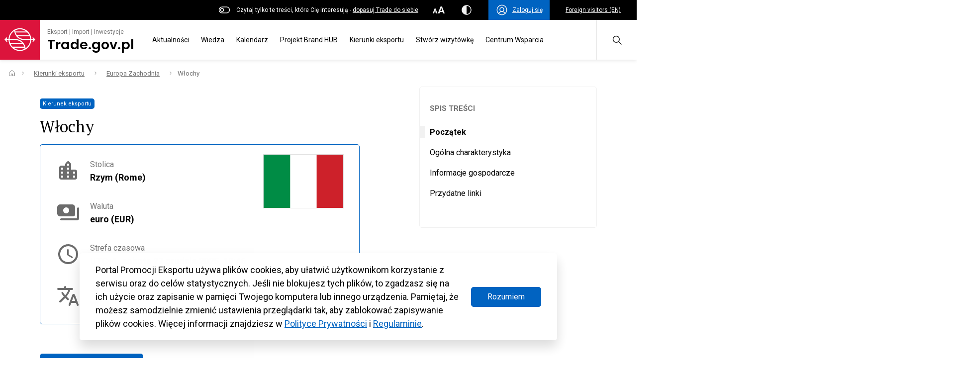

--- FILE ---
content_type: text/html; charset=UTF-8
request_url: https://www.trade.gov.pl/kierunki-eksportu/europa-zachodnia/wlochy/?ks_sort=date
body_size: 82764
content:
<!DOCTYPE html>
<html class="no-js" lang="pl" prefix="og: http://ogp.me/ns#">
<head>
  <meta charset="UTF-8"/>
  <link rel="stylesheet" property="stylesheet" href="https://www.trade.gov.pl/wp-content/themes/trade-gov-chisel/dist/styles/main-49baa649ee.css" type="text/css">
  <meta name="viewport" content="width=device-width, initial-scale=1">
  <meta name="adjx" content="https://www.trade.gov.pl/wp-admin/admin-ajax.php">
  <script>document.documentElement.classList.remove('no-js');</script>
  <meta name="turbo-cache-control" content="no-cache">
  <meta http-equiv="Cache-Control" content="no-cache, no-store, must-revalidate"/>
  <meta http-equiv="Pragma" content="no-cache"/>
  <meta http-equiv="Expires" content="0"/>
  <!-- Global site tag (gtag.js) - Google Analytics -->
  <script async src="https://www.googletagmanager.com/gtag/js?id=G-4DXC0T5J5D"></script>
  <script>
    window.dataLayer = window.dataLayer || [];
    function gtag(){dataLayer.push(arguments);}
    gtag('js', new Date());
    gtag('config', 'G-4DXC0T5J5D');
  </script>
              <script crossorigin="anonymous" src="https://unpkg.com/@hotwired/turbo@7.0.0/dist/turbo.es2017-umd.js"></script>
      <link href='https://cdn.jsdelivr.net/npm/fullcalendar@5.9.0/main.min.css' rel='stylesheet'/>
  <script src='https://cdn.jsdelivr.net/npm/fullcalendar@5.9.0/main.min.js'></script>
  <script src='https://cdn.jsdelivr.net/npm/fullcalendar@5.9.0/locales/pl.js'></script>
    <link rel="pingback" href="https://www.trade.gov.pl/xmlrpc.php"/>
  <link rel="preconnect" href="https://fonts.googleapis.com">
  <link rel="preconnect" href="https://fonts.gstatic.com" crossorigin>
  <link href="https://fonts.googleapis.com/css2?family=Poppins:wght@600&display=swap" rel="stylesheet">
  <meta name='robots' content='index, follow, max-image-preview:large, max-snippet:-1, max-video-preview:-1' />
	<style>img:is([sizes="auto" i], [sizes^="auto," i]) { contain-intrinsic-size: 3000px 1500px }</style>
	
	<!-- This site is optimized with the Yoast SEO plugin v26.3 - https://yoast.com/wordpress/plugins/seo/ -->
	<title>Włochy - Trade.gov.pl</title>
	<link rel="canonical" href="https://www.trade.gov.pl/kierunki-eksportu/europa-zachodnia/wlochy/" />
	<meta property="og:locale" content="pl_PL" />
	<meta property="og:type" content="article" />
	<meta property="og:title" content="Włochy - Trade.gov.pl" />
	<meta property="og:url" content="https://www.trade.gov.pl/kierunki-eksportu/europa-zachodnia/wlochy/" />
	<meta property="og:site_name" content="Trade.gov.pl" />
	<meta property="article:publisher" content="https://www.facebook.com/tradegovpl" />
	<meta property="article:modified_time" content="2025-08-04T07:17:11+00:00" />
	<meta property="og:image" content="https://www.trade.gov.pl/wp-content/uploads/2021/08/it.png" />
	<meta property="og:image:width" content="250" />
	<meta property="og:image:height" content="167" />
	<meta property="og:image:type" content="image/png" />
	<meta name="twitter:card" content="summary_large_image" />
	<meta name="twitter:site" content="@Trade_gov_pl" />
	<meta name="twitter:label1" content="Szacowany czas czytania" />
	<meta name="twitter:data1" content="1 minuta" />
	<script type="application/ld+json" class="yoast-schema-graph">{"@context":"https://schema.org","@graph":[{"@type":"WebPage","@id":"https://www.trade.gov.pl/kierunki-eksportu/europa-zachodnia/wlochy/","url":"https://www.trade.gov.pl/kierunki-eksportu/europa-zachodnia/wlochy/","name":"Włochy - Trade.gov.pl","isPartOf":{"@id":"https://www.trade.gov.pl/#website"},"primaryImageOfPage":{"@id":"https://www.trade.gov.pl/kierunki-eksportu/europa-zachodnia/wlochy/#primaryimage"},"image":{"@id":"https://www.trade.gov.pl/kierunki-eksportu/europa-zachodnia/wlochy/#primaryimage"},"thumbnailUrl":"https://www.trade.gov.pl/wp-content/uploads/2021/08/it.png","datePublished":"2021-08-20T14:44:44+00:00","dateModified":"2025-08-04T07:17:11+00:00","breadcrumb":{"@id":"https://www.trade.gov.pl/kierunki-eksportu/europa-zachodnia/wlochy/#breadcrumb"},"inLanguage":"pl-PL","potentialAction":[{"@type":"ReadAction","target":["https://www.trade.gov.pl/kierunki-eksportu/europa-zachodnia/wlochy/"]}]},{"@type":"ImageObject","inLanguage":"pl-PL","@id":"https://www.trade.gov.pl/kierunki-eksportu/europa-zachodnia/wlochy/#primaryimage","url":"https://www.trade.gov.pl/wp-content/uploads/2021/08/it.png","contentUrl":"https://www.trade.gov.pl/wp-content/uploads/2021/08/it.png","width":250,"height":167,"caption":"flaga Włoch"},{"@type":"BreadcrumbList","@id":"https://www.trade.gov.pl/kierunki-eksportu/europa-zachodnia/wlochy/#breadcrumb","itemListElement":[{"@type":"ListItem","position":1,"name":"Strona główna","item":"https://www.trade.gov.pl/"},{"@type":"ListItem","position":2,"name":"Kierunki eksportu","item":"https://www.trade.gov.pl/kierunki-eksportu/"},{"@type":"ListItem","position":3,"name":"Europa Zachodnia","item":"https://www.trade.gov.pl/kierunki-eksportu/europa-zachodnia/"},{"@type":"ListItem","position":4,"name":"Włochy"}]},{"@type":"WebSite","@id":"https://www.trade.gov.pl/#website","url":"https://www.trade.gov.pl/","name":"Trade.gov.pl","description":"Eksport | Import | Inwestycje","publisher":{"@id":"https://www.trade.gov.pl/#organization"},"alternateName":"Portal Promocji Eksportu","potentialAction":[{"@type":"SearchAction","target":{"@type":"EntryPoint","urlTemplate":"https://www.trade.gov.pl/?s={search_term_string}"},"query-input":{"@type":"PropertyValueSpecification","valueRequired":true,"valueName":"search_term_string"}}],"inLanguage":"pl-PL"},{"@type":"Organization","@id":"https://www.trade.gov.pl/#organization","name":"Trade.gov.pl","alternateName":"trade.gov.pl","url":"https://www.trade.gov.pl/","logo":{"@type":"ImageObject","inLanguage":"pl-PL","@id":"https://www.trade.gov.pl/#/schema/logo/image/","url":"https://www.trade.gov.pl/wp-content/uploads/2023/10/Trade_TLO_1200.png","contentUrl":"https://www.trade.gov.pl/wp-content/uploads/2023/10/Trade_TLO_1200.png","width":608,"height":412,"caption":"Trade.gov.pl"},"image":{"@id":"https://www.trade.gov.pl/#/schema/logo/image/"},"sameAs":["https://www.facebook.com/tradegovpl","https://x.com/Trade_gov_pl","https://www.linkedin.com/company/eksport-import-inwestycje-trade-gov-pl/","https://twitter.com/Trade_gov_pl"]}]}</script>
	<!-- / Yoast SEO plugin. -->


<link rel='dns-prefetch' href='//fonts.googleapis.com' />
<link rel='dns-prefetch' href='//fonts.gstatic.com' />
<link rel='dns-prefetch' href='//ajax.googleapis.com' />
<link rel='dns-prefetch' href='//apis.google.com' />
<link rel='dns-prefetch' href='//google-analytics.com' />
<link rel='dns-prefetch' href='//www.google-analytics.com' />
<link rel='dns-prefetch' href='//ssl.google-analytics.com' />
<link rel='dns-prefetch' href='//youtube.com' />
<link rel='dns-prefetch' href='//s.gravatar.com' />
<link href='//fonts.gstatic.com' rel='preconnect' />
<link href='//cdn.google.com' rel='preconnect' />
<link href='//apis.google.com' rel='preconnect' />
<link href='http://fonts.googleapis.com' rel='preconnect' />
		<style>
			.lazyload,
			.lazyloading {
				max-width: 100%;
			}
		</style>
		<link rel='stylesheet' id='wp-block-library-css' href='https://www.trade.gov.pl/wp-includes/css/dist/block-library/style.min.css' type='text/css' media='all' />
<style id='classic-theme-styles-inline-css' type='text/css'>
/*! This file is auto-generated */
.wp-block-button__link{color:#fff;background-color:#32373c;border-radius:9999px;box-shadow:none;text-decoration:none;padding:calc(.667em + 2px) calc(1.333em + 2px);font-size:1.125em}.wp-block-file__button{background:#32373c;color:#fff;text-decoration:none}
</style>
<style id='elasticpress-related-posts-style-inline-css' type='text/css'>
.editor-styles-wrapper .wp-block-elasticpress-related-posts ul,.wp-block-elasticpress-related-posts ul{list-style-type:none;padding:0}.editor-styles-wrapper .wp-block-elasticpress-related-posts ul li a>div{display:inline}

</style>
<style id='global-styles-inline-css' type='text/css'>
:root{--wp--preset--aspect-ratio--square: 1;--wp--preset--aspect-ratio--4-3: 4/3;--wp--preset--aspect-ratio--3-4: 3/4;--wp--preset--aspect-ratio--3-2: 3/2;--wp--preset--aspect-ratio--2-3: 2/3;--wp--preset--aspect-ratio--16-9: 16/9;--wp--preset--aspect-ratio--9-16: 9/16;--wp--preset--color--black: #000000;--wp--preset--color--cyan-bluish-gray: #abb8c3;--wp--preset--color--white: #ffffff;--wp--preset--color--pale-pink: #f78da7;--wp--preset--color--vivid-red: #cf2e2e;--wp--preset--color--luminous-vivid-orange: #ff6900;--wp--preset--color--luminous-vivid-amber: #fcb900;--wp--preset--color--light-green-cyan: #7bdcb5;--wp--preset--color--vivid-green-cyan: #00d084;--wp--preset--color--pale-cyan-blue: #8ed1fc;--wp--preset--color--vivid-cyan-blue: #0693e3;--wp--preset--color--vivid-purple: #9b51e0;--wp--preset--color--main: #0063C1;--wp--preset--color--sub-1: #DC143C;--wp--preset--color--sub-2: #525960;--wp--preset--color--success: #34B53A;--wp--preset--color--error: #DC143C;--wp--preset--color--func-1: #ffffff;--wp--preset--color--func-2: #F1F1F1;--wp--preset--color--func-3: #737373;--wp--preset--color--func-4: #000000;--wp--preset--gradient--vivid-cyan-blue-to-vivid-purple: linear-gradient(135deg,rgba(6,147,227,1) 0%,rgb(155,81,224) 100%);--wp--preset--gradient--light-green-cyan-to-vivid-green-cyan: linear-gradient(135deg,rgb(122,220,180) 0%,rgb(0,208,130) 100%);--wp--preset--gradient--luminous-vivid-amber-to-luminous-vivid-orange: linear-gradient(135deg,rgba(252,185,0,1) 0%,rgba(255,105,0,1) 100%);--wp--preset--gradient--luminous-vivid-orange-to-vivid-red: linear-gradient(135deg,rgba(255,105,0,1) 0%,rgb(207,46,46) 100%);--wp--preset--gradient--very-light-gray-to-cyan-bluish-gray: linear-gradient(135deg,rgb(238,238,238) 0%,rgb(169,184,195) 100%);--wp--preset--gradient--cool-to-warm-spectrum: linear-gradient(135deg,rgb(74,234,220) 0%,rgb(151,120,209) 20%,rgb(207,42,186) 40%,rgb(238,44,130) 60%,rgb(251,105,98) 80%,rgb(254,248,76) 100%);--wp--preset--gradient--blush-light-purple: linear-gradient(135deg,rgb(255,206,236) 0%,rgb(152,150,240) 100%);--wp--preset--gradient--blush-bordeaux: linear-gradient(135deg,rgb(254,205,165) 0%,rgb(254,45,45) 50%,rgb(107,0,62) 100%);--wp--preset--gradient--luminous-dusk: linear-gradient(135deg,rgb(255,203,112) 0%,rgb(199,81,192) 50%,rgb(65,88,208) 100%);--wp--preset--gradient--pale-ocean: linear-gradient(135deg,rgb(255,245,203) 0%,rgb(182,227,212) 50%,rgb(51,167,181) 100%);--wp--preset--gradient--electric-grass: linear-gradient(135deg,rgb(202,248,128) 0%,rgb(113,206,126) 100%);--wp--preset--gradient--midnight: linear-gradient(135deg,rgb(2,3,129) 0%,rgb(40,116,252) 100%);--wp--preset--font-size--small: 16px;--wp--preset--font-size--medium: 20px;--wp--preset--font-size--large: 24px;--wp--preset--font-size--x-large: 42px;--wp--preset--font-size--regular: 18px;--wp--preset--font-size--larger: 32px;--wp--preset--spacing--20: 0.44rem;--wp--preset--spacing--30: 0.67rem;--wp--preset--spacing--40: 1rem;--wp--preset--spacing--50: 1.5rem;--wp--preset--spacing--60: 2.25rem;--wp--preset--spacing--70: 3.38rem;--wp--preset--spacing--80: 5.06rem;--wp--preset--shadow--natural: 6px 6px 9px rgba(0, 0, 0, 0.2);--wp--preset--shadow--deep: 12px 12px 50px rgba(0, 0, 0, 0.4);--wp--preset--shadow--sharp: 6px 6px 0px rgba(0, 0, 0, 0.2);--wp--preset--shadow--outlined: 6px 6px 0px -3px rgba(255, 255, 255, 1), 6px 6px rgba(0, 0, 0, 1);--wp--preset--shadow--crisp: 6px 6px 0px rgba(0, 0, 0, 1);}:where(.is-layout-flex){gap: 0.5em;}:where(.is-layout-grid){gap: 0.5em;}body .is-layout-flex{display: flex;}.is-layout-flex{flex-wrap: wrap;align-items: center;}.is-layout-flex > :is(*, div){margin: 0;}body .is-layout-grid{display: grid;}.is-layout-grid > :is(*, div){margin: 0;}:where(.wp-block-columns.is-layout-flex){gap: 2em;}:where(.wp-block-columns.is-layout-grid){gap: 2em;}:where(.wp-block-post-template.is-layout-flex){gap: 1.25em;}:where(.wp-block-post-template.is-layout-grid){gap: 1.25em;}.has-black-color{color: var(--wp--preset--color--black) !important;}.has-cyan-bluish-gray-color{color: var(--wp--preset--color--cyan-bluish-gray) !important;}.has-white-color{color: var(--wp--preset--color--white) !important;}.has-pale-pink-color{color: var(--wp--preset--color--pale-pink) !important;}.has-vivid-red-color{color: var(--wp--preset--color--vivid-red) !important;}.has-luminous-vivid-orange-color{color: var(--wp--preset--color--luminous-vivid-orange) !important;}.has-luminous-vivid-amber-color{color: var(--wp--preset--color--luminous-vivid-amber) !important;}.has-light-green-cyan-color{color: var(--wp--preset--color--light-green-cyan) !important;}.has-vivid-green-cyan-color{color: var(--wp--preset--color--vivid-green-cyan) !important;}.has-pale-cyan-blue-color{color: var(--wp--preset--color--pale-cyan-blue) !important;}.has-vivid-cyan-blue-color{color: var(--wp--preset--color--vivid-cyan-blue) !important;}.has-vivid-purple-color{color: var(--wp--preset--color--vivid-purple) !important;}.has-black-background-color{background-color: var(--wp--preset--color--black) !important;}.has-cyan-bluish-gray-background-color{background-color: var(--wp--preset--color--cyan-bluish-gray) !important;}.has-white-background-color{background-color: var(--wp--preset--color--white) !important;}.has-pale-pink-background-color{background-color: var(--wp--preset--color--pale-pink) !important;}.has-vivid-red-background-color{background-color: var(--wp--preset--color--vivid-red) !important;}.has-luminous-vivid-orange-background-color{background-color: var(--wp--preset--color--luminous-vivid-orange) !important;}.has-luminous-vivid-amber-background-color{background-color: var(--wp--preset--color--luminous-vivid-amber) !important;}.has-light-green-cyan-background-color{background-color: var(--wp--preset--color--light-green-cyan) !important;}.has-vivid-green-cyan-background-color{background-color: var(--wp--preset--color--vivid-green-cyan) !important;}.has-pale-cyan-blue-background-color{background-color: var(--wp--preset--color--pale-cyan-blue) !important;}.has-vivid-cyan-blue-background-color{background-color: var(--wp--preset--color--vivid-cyan-blue) !important;}.has-vivid-purple-background-color{background-color: var(--wp--preset--color--vivid-purple) !important;}.has-black-border-color{border-color: var(--wp--preset--color--black) !important;}.has-cyan-bluish-gray-border-color{border-color: var(--wp--preset--color--cyan-bluish-gray) !important;}.has-white-border-color{border-color: var(--wp--preset--color--white) !important;}.has-pale-pink-border-color{border-color: var(--wp--preset--color--pale-pink) !important;}.has-vivid-red-border-color{border-color: var(--wp--preset--color--vivid-red) !important;}.has-luminous-vivid-orange-border-color{border-color: var(--wp--preset--color--luminous-vivid-orange) !important;}.has-luminous-vivid-amber-border-color{border-color: var(--wp--preset--color--luminous-vivid-amber) !important;}.has-light-green-cyan-border-color{border-color: var(--wp--preset--color--light-green-cyan) !important;}.has-vivid-green-cyan-border-color{border-color: var(--wp--preset--color--vivid-green-cyan) !important;}.has-pale-cyan-blue-border-color{border-color: var(--wp--preset--color--pale-cyan-blue) !important;}.has-vivid-cyan-blue-border-color{border-color: var(--wp--preset--color--vivid-cyan-blue) !important;}.has-vivid-purple-border-color{border-color: var(--wp--preset--color--vivid-purple) !important;}.has-vivid-cyan-blue-to-vivid-purple-gradient-background{background: var(--wp--preset--gradient--vivid-cyan-blue-to-vivid-purple) !important;}.has-light-green-cyan-to-vivid-green-cyan-gradient-background{background: var(--wp--preset--gradient--light-green-cyan-to-vivid-green-cyan) !important;}.has-luminous-vivid-amber-to-luminous-vivid-orange-gradient-background{background: var(--wp--preset--gradient--luminous-vivid-amber-to-luminous-vivid-orange) !important;}.has-luminous-vivid-orange-to-vivid-red-gradient-background{background: var(--wp--preset--gradient--luminous-vivid-orange-to-vivid-red) !important;}.has-very-light-gray-to-cyan-bluish-gray-gradient-background{background: var(--wp--preset--gradient--very-light-gray-to-cyan-bluish-gray) !important;}.has-cool-to-warm-spectrum-gradient-background{background: var(--wp--preset--gradient--cool-to-warm-spectrum) !important;}.has-blush-light-purple-gradient-background{background: var(--wp--preset--gradient--blush-light-purple) !important;}.has-blush-bordeaux-gradient-background{background: var(--wp--preset--gradient--blush-bordeaux) !important;}.has-luminous-dusk-gradient-background{background: var(--wp--preset--gradient--luminous-dusk) !important;}.has-pale-ocean-gradient-background{background: var(--wp--preset--gradient--pale-ocean) !important;}.has-electric-grass-gradient-background{background: var(--wp--preset--gradient--electric-grass) !important;}.has-midnight-gradient-background{background: var(--wp--preset--gradient--midnight) !important;}.has-small-font-size{font-size: var(--wp--preset--font-size--small) !important;}.has-medium-font-size{font-size: var(--wp--preset--font-size--medium) !important;}.has-large-font-size{font-size: var(--wp--preset--font-size--large) !important;}.has-x-large-font-size{font-size: var(--wp--preset--font-size--x-large) !important;}
:where(.wp-block-post-template.is-layout-flex){gap: 1.25em;}:where(.wp-block-post-template.is-layout-grid){gap: 1.25em;}
:where(.wp-block-columns.is-layout-flex){gap: 2em;}:where(.wp-block-columns.is-layout-grid){gap: 2em;}
:root :where(.wp-block-pullquote){font-size: 1.5em;line-height: 1.6;}
</style>
<link rel='stylesheet' id='wphb-1-css' href='https://www.trade.gov.pl/wp-content/uploads/hummingbird-assets/52f20e3095d076fd9fdc8ed21da2a437.css' type='text/css' media='all' />
<link rel="preload" as="style" href="//fonts.googleapis.com/css?family=Roboto%3A400%2C500%2C700%7CPT+Serif%3A400%2C700&#038;subset=latin%2Clatin-ext&#038;ver=6.8.3" /><link rel='stylesheet' id='acfgfs-enqueue-fonts-css' href='//fonts.googleapis.com/css?family=Roboto%3A400%2C500%2C700%7CPT+Serif%3A400%2C700&#038;subset=latin%2Clatin-ext&#038;ver=6.8.3' type='text/css' media='print' onload='this.media=&#34;all&#34;' />
<script type="text/javascript" id="wpml-cookie-js-extra">
/* <![CDATA[ */
var wpml_cookies = {"wp-wpml_current_language":{"value":"pl","expires":1,"path":"\/"}};
var wpml_cookies = {"wp-wpml_current_language":{"value":"pl","expires":1,"path":"\/"}};
/* ]]> */
</script>
<script type="text/javascript" src="https://www.trade.gov.pl/wp-content/plugins/sitepress-multilingual-cms/res/js/cookies/language-cookie.js" id="wpml-cookie-js" defer="defer" data-wp-strategy="defer"></script>
<link rel="https://api.w.org/" href="https://www.trade.gov.pl/wp-json/" /><link rel="alternate" title="JSON" type="application/json" href="https://www.trade.gov.pl/wp-json/wp/v2/kierunki-eksportu/3119" /><link rel="EditURI" type="application/rsd+xml" title="RSD" href="https://www.trade.gov.pl/xmlrpc.php?rsd" />
<link rel='shortlink' href='https://www.trade.gov.pl/?p=3119' />
<link rel="alternate" title="oEmbed (JSON)" type="application/json+oembed" href="https://www.trade.gov.pl/wp-json/oembed/1.0/embed?url=https%3A%2F%2Fwww.trade.gov.pl%2Fkierunki-eksportu%2Feuropa-zachodnia%2Fwlochy%2F" />
<link rel="alternate" title="oEmbed (XML)" type="text/xml+oembed" href="https://www.trade.gov.pl/wp-json/oembed/1.0/embed?url=https%3A%2F%2Fwww.trade.gov.pl%2Fkierunki-eksportu%2Feuropa-zachodnia%2Fwlochy%2F&#038;format=xml" />
<meta name="generator" content="WPML ver:4.8.4 stt:1,40;" />

		<script>
		(function(h,o,t,j,a,r){
			h.hj=h.hj||function(){(h.hj.q=h.hj.q||[]).push(arguments)};
			h._hjSettings={hjid:3430661,hjsv:5};
			a=o.getElementsByTagName('head')[0];
			r=o.createElement('script');r.async=1;
			r.src=t+h._hjSettings.hjid+j+h._hjSettings.hjsv;
			a.appendChild(r);
		})(window,document,'//static.hotjar.com/c/hotjar-','.js?sv=');
		</script>
				<script>
			document.documentElement.className = document.documentElement.className.replace('no-js', 'js');
		</script>
				<style>
			.no-js img.lazyload {
				display: none;
			}

			figure.wp-block-image img.lazyloading {
				min-width: 150px;
			}

			.lazyload,
			.lazyloading {
				--smush-placeholder-width: 100px;
				--smush-placeholder-aspect-ratio: 1/1;
				width: var(--smush-image-width, var(--smush-placeholder-width)) !important;
				aspect-ratio: var(--smush-image-aspect-ratio, var(--smush-placeholder-aspect-ratio)) !important;
			}

						.lazyload, .lazyloading {
				opacity: 0;
			}

			.lazyloaded {
				opacity: 1;
				transition: opacity 400ms;
				transition-delay: 0ms;
			}

					</style>
		<link rel="icon" href="https://www.trade.gov.pl/wp-content/uploads/2023/02/cropped-Trade_SYGNET_TLO_1200-32x32.png" sizes="32x32" />
<link rel="icon" href="https://www.trade.gov.pl/wp-content/uploads/2023/02/cropped-Trade_SYGNET_TLO_1200-192x192.png" sizes="192x192" />
<link rel="apple-touch-icon" href="https://www.trade.gov.pl/wp-content/uploads/2023/02/cropped-Trade_SYGNET_TLO_1200-180x180.png" />
<meta name="msapplication-TileImage" content="https://www.trade.gov.pl/wp-content/uploads/2023/02/cropped-Trade_SYGNET_TLO_1200-270x270.png" />
		<style type="text/css" id="wp-custom-css">
			.c-wcag-menu {
	display:none;
}

.c-post__content{
	overflow: hidden
}
.c-export-list-section__list-item-img{
	margin-bottom: 0!important;
}
.single-branze .c-industries-section__column{
	flex:0 0 100%!important;
	max-width:100%!important;
}
.green, .red{
	flex: 0 0 100%;
	font-size:14px;
}
.green{
	color: green;
} 
.red{
	color: red;
} 
.c-table-section__table-row-td {
    flex-wrap: wrap;
}
.c-post__content .c-post-list:before{
	display:none;
}
.c-post__content .c-post-list{
padding-top:0;
}
.c-table-section .c-heading{
	font-size: 18px;
}
.c-table-section__table-row-td:first-child:last-child{
	justify-content:flex-start
}
.c-table-section__table-row-th:first-child:last-child{
display:none;
}
.c-banner-section .c-button--primary{
	background:transparent
}
.c-widget_post-list{
margin-top:32px	
}
@media(max-width:1024px){
	.wp-block-post-title{
		font-size:24px!important;
		
	}
	.c-post__format{
		display:none;
	}
	.c-post__content{
		font-size: 16px;
	}
}

.page-id-17320.logged-in .c-search-filters fieldset:first-of-type, .page-id-17320 .c-search-filters fieldset:last-of-type {
	display: none;
}

.fc-event-title {
  text-overflow: ellipsis;
}
.u-color--func-2 .u-font-color--2{
	color: #4F4F4F!important
}

.callout {
border: 2px dotted black;
padding: 1em;
}
.wp-block-image figcaption {
    color: #555;
    font-size: 13px;
    text-align: center;
}
.wp-block-image figcaption {
    margin-top: 0.5em;
    margin-bottom: 1em;
}
.c-article__place del{
	display:none;
}
.c-event-meta__content del{
	display:inline; 
	text-decoration:none;
}
.c-article__date-footer{
	padding: 16px 8px !important;
}
.c-header__webtitle .c-heading, .c-footer__top-logo-text-heading{
	
	font-family: 'Poppins', sans-serif;
	font-weight:600
}
.c-header__logo{
	position:relative;
	z-index:2
}
.c-footer__top{
	padding-top: 28px!important;
  padding-bottom: 28px!important;
}
.c-footer__logo {
	margin-left:10px;
}
@media (max-width: 1023.98px){
	.c-header__logo{		
    max-width: 100%!important;
	}
}

.c-widget__social .o-link[target='_blank']:after{
	display:none;
}
.c-widget_post-list .c-article--event .c-article__desc{
	min-height: 120px;
}

@media (max-width: 1023.98px){
	.c-article--event .c-article__date{
		width:100%!important;
	}
	.c-article--event .c-article__date-content .u-text-center{
		display: flex;
	}
}

body.search-results .c-hero__content .c-button--search .c-icon{
	top: 16px;
}

body.search-results .c-hero__content .c-button--search .c-icon *{
	fill: none!important;
	stroke: #fff!important;
}

body.archive.tax-temat .c-post-related__heading .c-heading{
	margin-bottom: 40px;
	padding: 20px 0;
}

body.search-results .c-post-related__heading{
	display:none;
}
@media (max-width:768px){
	.c-inputs__group .c-input__container:not(.c-input__limitter){
		top: auto!important;
    bottom: 50px;
	}
.c-input__container--file p {
    display: none;
}
.c-input__container--file svg{
    display: none;
}
}
@media(min-width:1024px){
body.page-id-1563 .o-layout--with-sidebar .o-wrapper>div:first-child{
    display:flex;
    padding-top:35px
}
body.page-id-1563 .o-layout--with-sidebar .o-wrapper>div .o-layout__content{
    min-width:66.66%!important;
    max-width: 66.66%!important;
    flex: 0 0 66.66%!important;
}

body.page-id-1563 .o-layout--with-sidebar .o-wrapper>div .o-layout__sidebar{
    margin-left:0!important;
    margin-top: 55px!important;
}
}
@media(max-width:1024px){
.c-article--event.c-article--calendar-small .c-article__date {
    width: 108px!important;
}
	.c-article--special img[src$=".svg"]{
	width:60px;
	}
}
@media (min-width:1024px){

body.single:not(.single-aktualnosci):not(.single-wiedza):not(.single-polish-companies):not(.single-kalendarz) .o-layout--with-sidebar .o-layout__content{

max-width:calc(7/12*100%)!important;
min-width:calc(7/12*100%)!important;
flex: 0 0 calc(7/12*100%)!important;
    
}
body.single:not(.single-aktualnosci):not(.single-wiedza):not(.single-polish-companies):not(.single-kalendarz) .o-layout--with-sidebar .o-layout__sidebar{max-width:calc(4/12*100%)!important;min-width:calc(4/12*100%)!important;flex: 0 0 calc(4/12*100%)!important;margin-left: calc(1/12*100%);}
body.single:not(.single-aktualnosci):not(.single-wiedza):not(.single-polish-companies):not(.single-kalendarz) .o-layout--with-sidebar .o-wrapper>div[class=""]{
    display:flex;
}
body.single:not(.single-aktualnosci):not(.single-wiedza):not(.single-polish-companies):not(.single-kalendarz) .o-layout--with-sidebar .o-layout__sidebar .c-widget__context-menu{
    position:sticky;
    top:30px;
    
}
body.page:not(.home) .o-layout--with-sidebar .o-layout__content{

max-width:calc(7/12*100%)!important;
min-width:calc(7/12*100%)!important;
flex: 0 0 calc(7/12*100%)!important;
    
}
body.page:not(.home) .o-layout--with-sidebar .o-layout__sidebar{max-width:calc(4/12*100%)!important;min-width:calc(4/12*100%)!important;flex: 0 0 calc(4/12*100%)!important;margin-left: calc(1/12*100%);}
body.page:not(.home) .o-layout--with-sidebar .o-wrapper>div[class=""]{
    display:flex;
}
body.page:not(.home) .o-layout--with-sidebar .o-layout__sidebar .c-widget__context-menu{
    position:sticky;
    top:30px;
    
}
}

.c-post__format{
	color:#fff!important;
}
.c-post-tease{
    margin-left: 1px;
}
.c-article__date-footer.closed {
    color: var(--color-error-1)!important;
}
.c-article__date-footer.open {
    color: var(--color-success-1)!important;
}
body.post-type-archive-kalendarz .c-article__date-footer{
	padding:8px!important;
}
.js-chooser[data-chooser="regions"] > div:first-child{
	display:block;	
}
.c-article__footer{
    max-height: 24px;
    align-self: flex-end;
}
.c-quick-link-section{
	padding-top:24px!important;
}
.c-post-tease .u-flex-1\/1{
flex:auto!important;
	max-width:none!important;
	min-width:1px!important;
}

.c-main-topics__image-container .c-article__title{
	font-size: 1.1rem;	
}
.c-event-list__item-icon svg {
    filter: invert(44%) sepia(8%) saturate(6%) hue-rotate(315deg) brightness(91%) contrast(81%);
}
.single .o-layout__content .c-post-list__item.u-flex-4\/12\@large {
    flex: 0 0 100%!important;
    min-width: 100%!important;
    max-width: 100%!important;
}
.o-layout__content .c-post__content .c-post-list__item.u-flex-4\/12\@large {
    flex: 0 0 100%!important;
    min-width: 100%!important;
    max-width: 100%!important;
}

@media(max-width:1024px){
	.o-layout__content .c-post__content .c-post-list__item.u-flex-4\/12\@large .c-article__image{
		display:block;
		height:120px;
	}
}

.page-id-18148 .c-post__format,
.page-id-23296 .c-post__format,
.page-id-19239 .c-post__format,
.page-id-19319 .c-post__format,
.page-id-18169 .c-post__format{ 
	display:none;
}
.c-article--main{	
    padding-right: 40px;
}
.page-id-1563 #widget__banner-6{
	flex: 0 0 100%!important;
	max-width:100%!important;
	min-width:100%!important;
}
@media (max-width:1024px){
	.c-filters__list{
		margin-bottom: 0!important;
	}
	#advanced_search{
		margin-right:0!important;
		width: calc(100vw - 24px);
	}
	.c-search-filters__submit{
		width:100%
	} 
	.c-search__advanced{
		margin-right:0!important;
	}
	.c-search-filters .c-search-filters__meta span{
		display:block!important;
	}
.breadcrumb_last-link{
	flex-wrap:wrap;
}
	
	.c-article--event .c-article__desc .c-article__date-footer.closed {
			color: var(--color-error-1)!important;
	}
	.c-article--event .c-article__desc .c-article__date-footer.open {
			color: var(--color-success-1)!important;
	}
}
.c-article__date-footer.u-hidden,
body.home .c-article__date-footer.u-hidden{
	display:none!important
}
.c-post-list__item>a>div>img{
	bottom:10px;
	right:10px;
	margin:auto;
	width:auto;
}
@media(max-width:1024px){
.c-search-filters .u-flex-10\/12\@large{
	width:100%
}
.c-article__date-footer.u-hidden,
body.home .c-article__date-footer.u-hidden,
.c-article--event .c-article__desc .c-article__date-footer.u-hidden{
	display:none!important
}
.c-article--event .c-article__place{
	margin-top:0!important;
}
.c-filters__list.is-small>:nth-child(n+5):not(:last-child):not(:nth-last-child(1)):not(.c-search__overlay){
	display:block;
	}
.c-export-list-section .u-flex-6\/12{
	max-width:100%!important;
	min-width:100%!important;
	flex:0 0 100%!important;
}
	.tax-obszar-wsparcia .c-search-filters__mobile{
		margin-top:0px;
	}
	.page-id-1240 .c-hero{
		padding: 64px 0;
	}
	.c-post-list--grid>div:not(:first-child) a:first-child{
		order: 2;
    width: 120px;
    max-height: 80px;
    height: auto;
    flex: 0 0 120px;	
    margin-left: 12px;	 
	}
	.c-post-list--grid>div:not(:first-child) a:first-child img{		
    max-height: 80px;
    width: 120px;
    height: auto;
    border-radius: 4px;
    margin-left: 0;	
	}
	.c-advantages-boxes{
		flex-wrap: nowrap!important;
    padding: 0px 12px;
	}	
	.c-advantages-boxes .u-flex-11\/12{
    flex: 0 0 100%!important;
    width: 100%!important;	
		max-width: 100%!important;
	}
}
body.home .c-post-list.u-color--func-2 .c-post-list__item:nth-child(n+4){
	display:none;
}

.c-search__overlay{
	z-index:10001
}
.c-hero .c-filter-mobile{
	display:none;	
}
@media (min-width:1024px){
html[lang="en"] .single .u-post .c-post-related .u-flex-3\/12\@large{
	flex: 0 0 33.33%;
	max-width: 33.33%;
	min-width: 33.33%;
}
html[lang="en"] .single .u-post .c-post-related .u-flex-3\/12\@large img{
	width:100%;
}
}
@media (max-width:1024px){
	.c-article--event .c-article__desc .c-article__place{
		font-size:11px;
	}
	.c-article--event .c-article__desc .c-article__date-footer, .c-article--event .c-article__desc .c-article__date_small{
		margin-right:8px!important;
		padding:6px!important;
		font-size:11px!important;
	}
	.c-article--event .c-article__desc .c-article__excerpt, .c-article--event .c-article__desc .c-article__footer{
		flex-wrap: nowrap;
	}
	.c-widget__context-menu{
		z-index:9999999;
	}
}
.c-gallery__container{
	width:auto!important;
}

.u-flex-1\/4{
	flex:0 0 25%;
	max-width:25%;
	min-width:25%;
}
.c-search-filters .c-label{
margin-bottom:0;
}
.c-select__title{
	white-space: nowrap;
}
body:not(.home) .o-layout--with-sidebar-sticky .o-layout__sidebar {
    position: sticky;
    top: 30px;
    z-index: 2000;
}

.o-link--svg[href^="https://twitter.com"]:hover path:nth-child(1){
fill:transparent;
stroke: var(--color-font-4);

}
.has-text-color.has-main-color,
.has-text-color.has-main-color a {
  color: #0063C1 !important;
}
.has-text-color.has-success-color,
.has-text-color.has-success-color a {
  color: #34B53A !important;
}
.has-text-color.has-error-color,
.has-text-color.has-error-color a {
  color: #DC143C !important;
}		</style>
		
    
                              <script>!function(e){var n="https://s.go-mpulse.net/boomerang/";if("False"=="True")e.BOOMR_config=e.BOOMR_config||{},e.BOOMR_config.PageParams=e.BOOMR_config.PageParams||{},e.BOOMR_config.PageParams.pci=!0,n="https://s2.go-mpulse.net/boomerang/";if(window.BOOMR_API_key="VA542-LEPXP-96ZJ7-BSTFL-UD4KJ",function(){function e(){if(!o){var e=document.createElement("script");e.id="boomr-scr-as",e.src=window.BOOMR.url,e.async=!0,i.parentNode.appendChild(e),o=!0}}function t(e){o=!0;var n,t,a,r,d=document,O=window;if(window.BOOMR.snippetMethod=e?"if":"i",t=function(e,n){var t=d.createElement("script");t.id=n||"boomr-if-as",t.src=window.BOOMR.url,BOOMR_lstart=(new Date).getTime(),e=e||d.body,e.appendChild(t)},!window.addEventListener&&window.attachEvent&&navigator.userAgent.match(/MSIE [67]\./))return window.BOOMR.snippetMethod="s",void t(i.parentNode,"boomr-async");a=document.createElement("IFRAME"),a.src="about:blank",a.title="",a.role="presentation",a.loading="eager",r=(a.frameElement||a).style,r.width=0,r.height=0,r.border=0,r.display="none",i.parentNode.appendChild(a);try{O=a.contentWindow,d=O.document.open()}catch(_){n=document.domain,a.src="javascript:var d=document.open();d.domain='"+n+"';void(0);",O=a.contentWindow,d=O.document.open()}if(n)d._boomrl=function(){this.domain=n,t()},d.write("<bo"+"dy onload='document._boomrl();'>");else if(O._boomrl=function(){t()},O.addEventListener)O.addEventListener("load",O._boomrl,!1);else if(O.attachEvent)O.attachEvent("onload",O._boomrl);d.close()}function a(e){window.BOOMR_onload=e&&e.timeStamp||(new Date).getTime()}if(!window.BOOMR||!window.BOOMR.version&&!window.BOOMR.snippetExecuted){window.BOOMR=window.BOOMR||{},window.BOOMR.snippetStart=(new Date).getTime(),window.BOOMR.snippetExecuted=!0,window.BOOMR.snippetVersion=12,window.BOOMR.url=n+"VA542-LEPXP-96ZJ7-BSTFL-UD4KJ";var i=document.currentScript||document.getElementsByTagName("script")[0],o=!1,r=document.createElement("link");if(r.relList&&"function"==typeof r.relList.supports&&r.relList.supports("preload")&&"as"in r)window.BOOMR.snippetMethod="p",r.href=window.BOOMR.url,r.rel="preload",r.as="script",r.addEventListener("load",e),r.addEventListener("error",function(){t(!0)}),setTimeout(function(){if(!o)t(!0)},3e3),BOOMR_lstart=(new Date).getTime(),i.parentNode.appendChild(r);else t(!1);if(window.addEventListener)window.addEventListener("load",a,!1);else if(window.attachEvent)window.attachEvent("onload",a)}}(),"".length>0)if(e&&"performance"in e&&e.performance&&"function"==typeof e.performance.setResourceTimingBufferSize)e.performance.setResourceTimingBufferSize();!function(){if(BOOMR=e.BOOMR||{},BOOMR.plugins=BOOMR.plugins||{},!BOOMR.plugins.AK){var n=""=="true"?1:0,t="",a="aoiymuix24f6m2kpvlya-f-a9924110d-clientnsv4-s.akamaihd.net",i="false"=="true"?2:1,o={"ak.v":"39","ak.cp":"1884823","ak.ai":parseInt("1260450",10),"ak.ol":"0","ak.cr":8,"ak.ipv":4,"ak.proto":"h2","ak.rid":"b98a3cd5","ak.r":48121,"ak.a2":n,"ak.m":"dscb","ak.n":"essl","ak.bpcip":"3.145.134.0","ak.cport":46410,"ak.gh":"23.62.38.243","ak.quicv":"","ak.tlsv":"tls1.3","ak.0rtt":"","ak.0rtt.ed":"","ak.csrc":"-","ak.acc":"","ak.t":"1766828784","ak.ak":"hOBiQwZUYzCg5VSAfCLimQ==YRGmqPt/JtGxuyLCoJNAxvo98AgvihvQKMar5mFE2rgwjMpfZxKtqHL+P6/OYGUrJVCgwFKrc4N2wPhW7ryTnLbgcKGY9JzfoCanLUSSxMjon56RgoZ9iqo4JA9iHuOzUrE2p01N0zQzXNp4WjM2bBM2n66tcc9xiWhvKJw2MXIQPAr355ouAigBhafG+h9FQzxIF74kLRqh1w4iR/7L80Af2RVhG4SN11rktLxRHHF92AjsKbO+5wWX+qCduuDN5cVVfCJxkq89kgp0iDRVfPYp/otIWzS6uHEl/QHzfChjAQBrrfgvBuOirp+ivMtDr3tANHxBiN4CzJtySqyRhl6nlIQCbQ5+kTtC3K9XyYC8TKtdN1aR3N07AGlL1LhrzpqpZDzoLSXAyYoiuyd4lT9BxQw7/3huKp79fX/2JxQ=","ak.pv":"2","ak.dpoabenc":"","ak.tf":i};if(""!==t)o["ak.ruds"]=t;var r={i:!1,av:function(n){var t="http.initiator";if(n&&(!n[t]||"spa_hard"===n[t]))o["ak.feo"]=void 0!==e.aFeoApplied?1:0,BOOMR.addVar(o)},rv:function(){var e=["ak.bpcip","ak.cport","ak.cr","ak.csrc","ak.gh","ak.ipv","ak.m","ak.n","ak.ol","ak.proto","ak.quicv","ak.tlsv","ak.0rtt","ak.0rtt.ed","ak.r","ak.acc","ak.t","ak.tf"];BOOMR.removeVar(e)}};BOOMR.plugins.AK={akVars:o,akDNSPreFetchDomain:a,init:function(){if(!r.i){var e=BOOMR.subscribe;e("before_beacon",r.av,null,null),e("onbeacon",r.rv,null,null),r.i=!0}return this},is_complete:function(){return!0}}}}()}(window);</script></head>
<body class="wp-singular kierunki-eksportu-template-default single single-kierunki-eksportu postid-3119 wp-custom-logo wp-embed-responsive wp-theme-trade-gov-chisel " >
  <header class="c-header js-header">
  <div class="c-wcag-menu">
  <ul class="c-wcag-menu__list">
      <li class="c-wcag-menu__item">
      <a href="#wstep" data-turbo="false" class="c-wcag-menu__link">Przejdź do sekcji Włochy</a>
    </li>
      <li class="c-wcag-menu__item">
      <a href="#related_posts" data-turbo="false" class="c-wcag-menu__link">Przejdź do sekcji Treści powiązane</a>
    </li>
      <li class="c-wcag-menu__item">
      <a href="#footer" data-turbo="false" class="c-wcag-menu__link">Przejdź do Stopki strony</a>
    </li>
  </ul>
</div>
  <div class="c-header__pre">
          <div class="o-flex o-flex--grids o-flex--centered-v">
        <div class="o-flex__item u-flex-4/12 u-hidden@less-then-large">&nbsp;</div>
        <div class="o-flex__item u-flex-4/12@large u-flex-6/12">
                      <p class="u-margin-bottom-none o-flex o-flex--centered">
              <span class="c-header__pre-text">
                <svg width="24" height="24" viewBox="0 0 24 24" fill="none" xmlns="http://www.w3.org/2000/svg">
<path d="M16.5 6H7.5C4.18629 6 1.5 8.68629 1.5 12C1.5 15.3137 4.18629 18 7.5 18H16.5C19.8137 18 22.5 15.3137 22.5 12C22.5 8.68629 19.8137 6 16.5 6Z" stroke="#F2F2F2" stroke-width="1.5" stroke-linecap="round" stroke-linejoin="round"/>
<path d="M7.5 15C9.15685 15 10.5 13.6569 10.5 12C10.5 10.3431 9.15685 9 7.5 9C5.84315 9 4.5 10.3431 4.5 12C4.5 13.6569 5.84315 15 7.5 15Z" stroke="#F2F2F2" stroke-width="1.5" stroke-linecap="round" stroke-linejoin="round"/>
</svg>
 <span class="u-hidden@less-then-large">Czytaj tylko te treści, które Cię interesują -&nbsp;</span>
                <a href="https://www.trade.gov.pl/moj-trade/dopasuj-trade-do-siebie/" class="o-link o-link--smooth u-text--regular"> dopasuj Trade do siebie </a>
              </span>
            </p>
                  </div>
        <div class="o-flex o-flex--centered o-flex--lock-right o-flex__item u-flex-4/12@large u-flex-6/12">
          <div class="c-header__icon u-hidden@less-then-large">
            <a href="#zoom"
               class="c-header__icon-zoom js-zoom"><svg width="24" height="24" viewBox="0 0 24 24" fill="none" xmlns="http://www.w3.org/2000/svg">
<g clip-path="url(#clip0_34_4109)">
<path d="M10.7107 19H13.2694C13.4083 19 13.5471 18.9239 13.5868 18.7908L17.5537 7.05435H16.7603L20.7669 18.7337C20.8264 18.9239 20.9455 19 21.0843 19H23.6826C23.8413 19 24 18.8668 24 18.6957C24 18.6766 23.9802 18.6196 23.9603 18.6005L18.724 5.22826C18.6645 5.07609 18.5455 5 18.4264 5H15.9471C15.8281 5 15.7091 5.07609 15.6496 5.20924L10.4132 18.6005C10.4132 18.6196 10.3934 18.6576 10.3934 18.6957C10.3934 18.8668 10.5322 19 10.7107 19ZM1.92397 17.0027H7.49752L6.78347 15.2147H2.61818L1.92397 17.0027ZM0.218182 19H2.06281C2.16198 19 2.24132 18.9429 2.28099 18.8478L5.05785 10.8207H4.3438L7.08099 18.8478C7.12066 18.9429 7.2 19 7.29917 19H9.2033C9.32231 19 9.42149 18.9049 9.42149 18.7908C9.42149 18.7717 9.42149 18.7337 9.40165 18.7147L5.67273 9.2038C5.63306 9.1087 5.57355 9.05163 5.47438 9.05163H3.94711C3.84793 9.05163 3.76859 9.1087 3.72893 9.2038L0.0198347 18.7147C0.0198347 18.7337 0 18.7527 0 18.7908C0 18.9049 0.0991735 19 0.218182 19ZM13.1306 16.2989H21.4413L20.4496 13.9212H14.1223L13.1306 16.2989Z" fill="#F2F2F2"/>
</g>
<defs>
<clipPath id="clip0_34_4109">
<rect width="24" height="14" fill="white" transform="translate(0 5)"/>
</clipPath>
</defs>
</svg>
<span
                class="a11y-text">Powiększ czcionkę</span>
            </a>
          </div>
          <div class="c-header__icon u-hidden@less-then-large">
            <a href="#contrast"
               class="c-header__icon-contrast js-contrast"><svg width="24" height="24" viewBox="0 0 24 24" fill="none" xmlns="http://www.w3.org/2000/svg">
<path d="M12 2.25C13.9284 2.25 15.8134 2.82183 17.4168 3.89317C19.0202 4.96451 20.2699 6.48726 21.0078 8.26884C21.7458 10.0504 21.9389 12.0108 21.5627 13.9021C21.1864 15.7934 20.2578 17.5307 18.8943 18.8943C17.5307 20.2579 15.7934 21.1865 13.9021 21.5627C12.0108 21.9389 10.0504 21.7458 8.26883 21.0078C6.48725 20.2699 4.96451 19.0202 3.89317 17.4168C2.82182 15.8134 2.25 13.9284 2.25 12C2.25495 9.41566 3.28377 6.93859 5.11118 5.11118C6.93859 3.28378 9.41566 2.25496 12 2.25ZM20.25 12C20.2475 9.81273 19.3775 7.71575 17.8309 6.16911C16.2842 4.62247 14.1873 3.75248 12 3.75V20.25C14.1873 20.2475 16.2842 19.3775 17.8309 17.8309C19.3775 16.2843 20.2475 14.1873 20.25 12Z" fill="#F2F2F2"/>
</svg>

              <span class="a11y-text">Zmień kontrast</span>
            </a>
          </div>
                                                
            <a href="https://www.trade.gov.pl/moj-trade/logowanie/" class="c-header__icon c-header__highlighted js-update-logged-in-status  u-hidden@less-then-large" data-loggedin="Mój Trade" data-loggedout="Zaloguj się" data-loggedin-url="https://www.trade.gov.pl/moj-trade/" data-loggedout-url="https://www.trade.gov.pl/moj-trade/logowanie/">
              <span class="c-icon"><svg width="26" height="26" viewBox="0 0 26 26" fill="none" xmlns="http://www.w3.org/2000/svg">
<path d="M13 22.75C18.3848 22.75 22.75 18.3848 22.75 13C22.75 7.61522 18.3848 3.25 13 3.25C7.61522 3.25 3.25 7.61522 3.25 13C3.25 18.3848 7.61522 22.75 13 22.75Z" stroke="#F2F2F2" stroke-width="1.5" stroke-linecap="round" stroke-linejoin="round"/>
<path d="M13 16.25C15.2437 16.25 17.0625 14.4312 17.0625 12.1875C17.0625 9.94384 15.2437 8.125 13 8.125C10.7563 8.125 8.9375 9.94384 8.9375 12.1875C8.9375 14.4312 10.7563 16.25 13 16.25Z" stroke="#F2F2F2" stroke-width="1.5" stroke-linecap="round" stroke-linejoin="round"/>
<path d="M6.47949 20.2516C7.09081 19.0475 8.02361 18.0361 9.1745 17.3297C10.3254 16.6233 11.6494 16.2494 12.9998 16.2494C14.3502 16.2494 15.6742 16.6233 16.8251 17.3297C17.976 18.0361 18.9088 19.0475 19.5201 20.2516" stroke="#F2F2F2" stroke-width="1.5" stroke-linecap="round" stroke-linejoin="round"/>
</svg>
</span>
              <span class="js-desc">
                              Zaloguj się
                            <span>
            </a>
                                <a href="/en" class="c-header__icon o-link o-link--smooth u-text--regular" data-turbo="false">Foreign visitors (EN)</a>
          
        </div>
      </div>
      </div>


  <div class="c-header__top">
          <div class="o-flex">
        <div class="o-flex__item u-hidden@large c-header__mobile-burger">
          <button class="js-menu-burger o-flex o-flex--centered-v c-burger">
						<span class="c-burger__menu">
							<span></span>
							<span></span>
							<span></span>
						</span>
                      </button>
        </div>
        <div class="c-header__content o-flex__item o-flex o-flex--centered-v relative">
          <div class="o-flex__item u-flex-[80px] c-header-logo u-bg-color--7">
            <a href="https://www.trade.gov.pl" rel="home"><img class="c-header__logo no-lazyload" src="https://www.trade.gov.pl/wp-content/uploads/2023/01/logo-1.svg"
                                                      alt="logo Trade.gov.pl" width="62" height="46" /></a>
          </div>
          <div class="c-header__webtitle o-flex__item">
            <p
              class="u-font-color--2 u-text--smallest2x u-text--regular u-margin-bottom-none u-hidden@less-then-large">Eksport | Import | Inwestycje</p>
            <p class="c-heading c-heading--h0"><a href="https://www.trade.gov.pl" class="u-link--hover-color-inherit">Trade.gov.pl</a></p>
          </div>
          <div class="o-flex__item js-menu u-hidden@less-then-large">
              <nav class="c-main-nav__wrapper">
    <ul class="c-main-nav">
              <li class=" menu-item menu-item-type-post_type_archive menu-item-object-aktualnosci menu-item-1461 c-main-nav__item">
          <a href="https://www.trade.gov.pl/aktualnosci/" class="c-main-nav__link">Aktualności</a>
                  </li>
              <li class=" menu-item menu-item-type-post_type_archive menu-item-object-wiedza menu-item-1462 c-main-nav__item">
          <a href="https://www.trade.gov.pl/wiedza/" class="c-main-nav__link">Wiedza</a>
                  </li>
              <li class=" menu-item menu-item-type-post_type_archive menu-item-object-kalendarz menu-item-658 c-main-nav__item">
          <a href="https://www.trade.gov.pl/kalendarz/" class="c-main-nav__link">Kalendarz</a>
                  </li>
              <li class=" menu-item menu-item-type-post_type menu-item-object-page menu-item-149326 c-main-nav__item">
          <a href="https://www.trade.gov.pl/brand-hub/" class="c-main-nav__link">Projekt Brand HUB</a>
                  </li>
              <li class=" menu-item menu-item-type-post_type_archive menu-item-object-kierunki-eksportu menu-item-659 c-main-nav__item">
          <a href="https://www.trade.gov.pl/kierunki-eksportu/" class="c-main-nav__link">Kierunki eksportu</a>
                  </li>
              <li class=" menu-item menu-item-type-post_type menu-item-object-page menu-item-119124 c-main-nav__item">
          <a href="https://www.trade.gov.pl/stworz-wizytowke/" class="c-main-nav__link">Stwórz wizytówkę</a>
                  </li>
              <li class=" menu-item menu-item-type-post_type menu-item-object-page menu-item-162092 c-main-nav__item">
          <a href="https://www.trade.gov.pl/centrum-wsparcia/" class="c-main-nav__link">Centrum Wsparcia</a>
                  </li>
          </ul>
  </nav>
          </div>          
          <div class="c-header__search o-flex__item u-hidden">
            <form action="https://www.trade.gov.pl" class="c-form c-form--inline " method="get" data-turbo="false">
  <label class="u-hidden-visually" for="search">
    Wpisz poszukiwaną frazę
  </label>
  <input class="c-input c-input--text" tabindex="0" type="text" name="s" id="search"
         placeholder="Przeszukaj trade.gov.pl" value=""/>
                  <label
  class="c-label u-margin-left@medium c-label--select ">
  <span class="c-label__title" id="form-input-label--304307"></span>
      <span class="c-select__container">
    <select tabindex="2" id="form-input--304307" name="t"            class="c-select js-select"            aria-labelledby="form-input-label--304307">
              <option value="" selected>Wszystko</option>
                      <option value="aktualnosci"
                                    >Aktualności</option>
                <option value="wiedza"
                                    >Wiedza</option>
                <option value="kalendarz"
                                    >Kalendarz</option>
                <option value="centrum-wsparcia"
                                    >Centrum Wsparcia</option>
          </select>
      </span>
  </label>
    <button type="submit" tabindex="1" class="c-button c-button--secondary c-button--with-icon c-button--search "><span
      class="c-icon"><svg width="24" height="24" viewBox="0 0 24 24" fill="none" xmlns="http://www.w3.org/2000/svg">
<path d="M10.875 17.25C14.3958 17.25 17.25 14.3958 17.25 10.875C17.25 7.35418 14.3958 4.5 10.875 4.5C7.35418 4.5 4.5 7.35418 4.5 10.875C4.5 14.3958 7.35418 17.25 10.875 17.25Z" stroke="#1A1A1A" stroke-width="1.5" stroke-linecap="round" stroke-linejoin="round"/>
<path d="M15.75 15.75L21 21" stroke="#1A1A1A" stroke-width="1.5" stroke-linecap="round" stroke-linejoin="round"/>
</svg>
</span>Szukaj
  </button>
</form>
          </div>
          <div class="o-flex__item last js-search-button">
            <div class="c-search--icon js-search-item">
              <svg width="24" height="24" viewBox="0 0 24 24" fill="none" xmlns="http://www.w3.org/2000/svg">
<path d="M10.875 17.25C14.3958 17.25 17.25 14.3958 17.25 10.875C17.25 7.35418 14.3958 4.5 10.875 4.5C7.35418 4.5 4.5 7.35418 4.5 10.875C4.5 14.3958 7.35418 17.25 10.875 17.25Z" stroke="#1A1A1A" stroke-width="1.5" stroke-linecap="round" stroke-linejoin="round"/>
<path d="M15.75 15.75L21 21" stroke="#1A1A1A" stroke-width="1.5" stroke-linecap="round" stroke-linejoin="round"/>
</svg>

            </div>
            <div class="c-search--icon js-close-button u-hidden">
              <svg xmlns="http://www.w3.org/2000/svg" width="24" height="24" viewBox="0 0 24 24" fill="none">
                <path d="M18.75 5.25L5.25 18.75" stroke="#1A1A1A" stroke-width="1.5" stroke-linecap="round" stroke-linejoin="round"/>
                <path d="M18.75 18.75L5.25 5.25" stroke="#1A1A1A" stroke-width="1.5" stroke-linecap="round" stroke-linejoin="round"/>
              </svg>
            </div>
          </div>
                                        </div>
                      </div>
      </div>
    <div class="c-header__mobile u-hidden">
    <div class="o-wrapper c-header__wrapper">
        <nav class="c-main-nav__wrapper">
    <ul class="c-main-nav c-header__mobile-nav c-main-nav--mobile">
              <li class=" menu-item menu-item-type-post_type_archive menu-item-object-aktualnosci menu-item-16841 c-main-nav__item">
          <a href="https://www.trade.gov.pl/aktualnosci/" class="c-main-nav__link">Aktualności</a>
                  </li>
              <li class=" menu-item menu-item-type-post_type_archive menu-item-object-wiedza menu-item-16842 c-main-nav__item">
          <a href="https://www.trade.gov.pl/wiedza/" class="c-main-nav__link">Wiedza</a>
                  </li>
              <li class=" menu-item menu-item-type-post_type_archive menu-item-object-kalendarz menu-item-16843 c-main-nav__item">
          <a href="https://www.trade.gov.pl/kalendarz/" class="c-main-nav__link">Kalendarz</a>
                  </li>
              <li class=" menu-item menu-item-type-post_type menu-item-object-page menu-item-149354 c-main-nav__item">
          <a href="https://www.trade.gov.pl/brand-hub/" class="c-main-nav__link">Projekt Brand Hub</a>
                  </li>
              <li class=" menu-item menu-item-type-post_type_archive menu-item-object-kierunki-eksportu menu-item-16844 c-main-nav__item">
          <a href="https://www.trade.gov.pl/kierunki-eksportu/" class="c-main-nav__link">Kierunki eksportu</a>
                  </li>
              <li class=" menu-item menu-item-type-post_type menu-item-object-page menu-item-75524 c-main-nav__item">
          <a href="https://www.trade.gov.pl/centrum-wsparcia/" class="c-main-nav__link">Centrum Wsparcia</a>
                  </li>
              <li class=" menu-item menu-item-type-post_type menu-item-object-page menu-item-65890 c-main-nav__item">
          <a href="https://www.trade.gov.pl/stworz-wizytowke/" class="c-main-nav__link">Stwórz wizytówkę</a>
                  </li>
              <li class=" menu-item menu-item-type-post_type menu-item-object-page menu-item-174424 c-main-nav__item">
          <a href="https://www.trade.gov.pl/portal-trade-gov-pl/" class="c-main-nav__link">O nas</a>
                  </li>
              <li class=" menu-item menu-item-type-post_type menu-item-object-page menu-item-174426 c-main-nav__item">
          <a href="https://www.trade.gov.pl/formularz-kontaktowy/" class="c-main-nav__link">Formularz kontaktowy</a>
                  </li>
              <li class=" menu-item menu-item-type-post_type menu-item-object-page menu-item-174425 c-main-nav__item">
          <a href="https://www.trade.gov.pl/centrum-wsparcia/faq/" class="c-main-nav__link">FAQ</a>
                  </li>
          </ul>
  </nav>
      <div class="c-header__mobile-buttons">
                                                  <div class="">
            <a href="https://www.trade.gov.pl/moj-trade/logowanie/" class="c-header__icon c-button c-button--secondary c-button--with-icon">
              <span class="c-icon"><svg width="16px" height="16px" viewBox="0 0 16 16" version="1.1" xmlns="http://www.w3.org/2000/svg" xmlns:xlink="http://www.w3.org/1999/xlink">
    <g stroke="none" stroke-width="1" fill="none" fill-rule="evenodd">
        <path d="M8,9 C10.484375,9 12.5,6.984375 12.5,4.5 C12.5,2.015625 10.484375,0 8,0 C5.515625,0 3.5,2.015625 3.5,4.5 C3.5,6.984375 5.515625,9 8,9 ZM12,10 L10.278125,10 C9.584375,10.31875 8.8125,10.5 8,10.5 C7.1875,10.5 6.41875,10.31875 5.721875,10 L4,10 C1.790625,10 0,11.790625 0,14 L0,14.5 C0,15.328125 0.671875,16 1.5,16 L14.5,16 C15.328125,16 16,15.328125 16,14.5 L16,14 C16,11.790625 14.209375,10 12,10 Z" fill="#FFFFFF" fill-rule="nonzero"></path>
    </g>
</svg></span>
                              Zaloguj się
                          </a>
          </div>
                      </div>
    </div>
      </div>
</header>
<div class="mobile-overlay u-hidden u-hidden@large"></div>
  <div class="c-breadcrumbs__wrapper ">
    <div class="c-breadcrumbs"><span><span><a href="https://www.trade.gov.pl/">Strona główna</a></span> &gt; <span><a href="https://www.trade.gov.pl/kierunki-eksportu/">Kierunki eksportu</a></span> &gt; <span><a href="https://www.trade.gov.pl/kierunki-eksportu/europa-zachodnia/">Europa Zachodnia</a></span> &gt; <span class="breadcrumb_last" aria-current="page">Włochy</span></span></div>
</div><main class="o-composer">
    <article id="post-3119" class="u-post">
    <section class="o-section o-layout o-layout--with-sidebar o-layout--with-sidebar-sticky u-padding-top-none">
  <div class="o-wrapper">
    <div class="o-flex o-flex--grids">
      <div
        class="o-flex__item u-flex-7/12@large o-layout__content u-padding-top-huge@less-then-large">
        
<section id="wstep" class="c-post__content">
  <div class="c-post__format ">
          Kierunek eksportu
      </div>
  
<h2 class="wp-block-post-title">Włochy</h2>

<section class="c-event-detail">
	<div class="o-wrapper ">
    <img decoding="async" src="https://www.trade.gov.pl/wp-content/uploads/2021/08/it-0x107-c-default.png" alt="flaga Włoch" class="c-event-detail__flag" loading="lazy" />
		<ul class="o-list-bare c-event-list c-event-detail__list">
      				<li class="c-event-list__item o-list-bare__item ">
          <div class="c-event-list__item-icon">
            <svg xmlns="http://www.w3.org/2000/svg" height="48px" viewBox="0 0 24 24" width="48px" fill="#000000"><path d="M0 0h24v24H0V0z" fill="none"/><path d="M15 11V5.83c0-.53-.21-1.04-.59-1.41L12.7 2.71c-.39-.39-1.02-.39-1.41 0l-1.7 1.7C9.21 4.79 9 5.3 9 5.83V7H5c-1.1 0-2 .9-2 2v10c0 1.1.9 2 2 2h14c1.1 0 2-.9 2-2v-6c0-1.1-.9-2-2-2h-4zm-8 8H5v-2h2v2zm0-4H5v-2h2v2zm0-4H5V9h2v2zm6 8h-2v-2h2v2zm0-4h-2v-2h2v2zm0-4h-2V9h2v2zm0-4h-2V5h2v2zm6 12h-2v-2h2v2zm0-4h-2v-2h2v2z"/></svg>
          </div>
					<div class="c-event-list__item-content">
							<p class="c-event-list__item-title u-margin-bottom-none">Stolica</p>
							<p class="c-event-list__item-text u-margin-bottom-none">Rzym (Rome)</p>
					</div>
				</li>
            				<li class="c-event-list__item o-list-bare__item ">
          <div class="c-event-list__item-icon">
            <svg xmlns="http://www.w3.org/2000/svg" enable-background="new 0 0 24 24" height="48px" viewBox="0 0 24 24" width="48px" fill="#000000"><g><path d="M0,0v24h24V0H0z M1,13V7c0-1.66,1.34-3,3-3h12c1.66,0,3,1.34,3,3v7c0,1.1-0.9,2-2,2H4C2.34,16,1,14.66,1,13z M23,18c0,1.1-0.9,2-2,2H5c-0.55,0-1-0.45-1-1c0-0.55,0.45-1,1-1h16V8c0-0.55,0.45-1,1-1s1,0.45,1,1V18z" fill="none"/><path d="M23,8v10c0,1.1-0.9,2-2,2H5c-0.55,0-1-0.45-1-1c0-0.55,0.45-1,1-1h16V8c0-0.55,0.45-1,1-1S23,7.45,23,8z M4,16 c-1.66,0-3-1.34-3-3V7c0-1.66,1.34-3,3-3h12c1.66,0,3,1.34,3,3v7c0,1.1-0.9,2-2,2H4z M7,10c0,1.66,1.34,3,3,3s3-1.34,3-3 s-1.34-3-3-3S7,8.34,7,10z"/></g></svg>
          </div>
					<div class="c-event-list__item-content">
							<p class="c-event-list__item-title u-margin-bottom-none">Waluta</p>
							<p class="c-event-list__item-text u-margin-bottom-none">euro (EUR)</p>
					</div>
				</li>
            				<li class="c-event-list__item o-list-bare__item ">
          <div class="c-event-list__item-icon">
            <svg xmlns="http://www.w3.org/2000/svg" height="48px" viewBox="0 0 24 24" width="48px" fill="#000000"><path d="M0 0h24v24H0V0z" fill="none"/><path d="M11.99 2C6.47 2 2 6.48 2 12s4.47 10 9.99 10C17.52 22 22 17.52 22 12S17.52 2 11.99 2zM12 20c-4.42 0-8-3.58-8-8s3.58-8 8-8 8 3.58 8 8-3.58 8-8 8zm-.22-13h-.06c-.4 0-.72.32-.72.72v4.72c0 .35.18.68.49.86l4.15 2.49c.34.2.78.1.98-.24.21-.34.1-.79-.25-.99l-3.87-2.3V7.72c0-.4-.32-.72-.72-.72z"/></svg>
          </div>
					<div class="c-event-list__item-content">
							<p class="c-event-list__item-title u-margin-bottom-none">Strefa czasowa</p>
							<p class="c-event-list__item-text u-margin-bottom-none">UTC+1, sobota 27 grudnia 2025, 10:46</p>
					</div>
				</li>
            				<li class="c-event-list__item o-list-bare__item ">
          <div class="c-event-list__item-icon">
            <svg xmlns="http://www.w3.org/2000/svg" height="48px" viewBox="0 0 24 24" width="48px" fill="#000000"><path d="M0 0h24v24H0V0z" fill="none"/><path d="M12.65 15.67c.14-.36.05-.77-.23-1.05l-2.09-2.06.03-.03c1.74-1.94 2.98-4.17 3.71-6.53h1.94c.54 0 .99-.45.99-.99v-.02c0-.54-.45-.99-.99-.99H10V3c0-.55-.45-1-1-1s-1 .45-1 1v1H1.99c-.54 0-.99.45-.99.99 0 .55.45.99.99.99h10.18C11.5 7.92 10.44 9.75 9 11.35c-.81-.89-1.49-1.86-2.06-2.88-.16-.29-.45-.47-.78-.47-.69 0-1.13.75-.79 1.35.63 1.13 1.4 2.21 2.3 3.21L3.3 16.87c-.4.39-.4 1.03 0 1.42.39.39 1.02.39 1.42 0L9 14l2.02 2.02c.51.51 1.38.32 1.63-.35zM17.5 10c-.6 0-1.14.37-1.35.94l-3.67 9.8c-.24.61.22 1.26.87 1.26.39 0 .74-.24.88-.61l.89-2.39h4.75l.9 2.39c.14.36.49.61.88.61.65 0 1.11-.65.88-1.26l-3.67-9.8c-.22-.57-.76-.94-1.36-.94zm-1.62 7l1.62-4.33L19.12 17h-3.24z"/></svg>
          </div>
					<div class="c-event-list__item-content">
							<p class="c-event-list__item-title u-margin-bottom-none">Język urzędowy</p>
							<p class="c-event-list__item-text u-margin-bottom-none">włoski</p>
					</div>
				</li>
      		</ul>
	</div>
</section>


<section class="u-padding-bottom-great u-padding-bottom-none: 0px@small"></section>

<section class="c-buttons">
  <div class="o-wrapper"> 
                                          <a 
    href="https://www.paih.gov.pl/wp-content/uploads/2025/08/Wlochy-charakterystyka-rynku-2025.pdf"
    target=""
        class="c-button c-button--secondary
                                                                c-buttons__button
    "
    >
        Vademecum rynku ››
    </a> 
                      </div>
</section>


<h2 class="wp-block-heading" id="ogolna-charakterystyka">Ogólna charakterystyka</h2>



<p>Gospodarka Włoch jest jedną z największych europejskich gospodarek. Charakterystyczny dla niej jest podział na rozwiniętą, przemysłową północ oraz mniej uprzemysłowioną i rolniczą południową część kraju. Gospodarka włoska jest napędzana przez produkcję wysokiej jakości dóbr konsumpcyjnych. Zalicza się do nich produkty przemysłu tekstylnego i odzieżowego, meblarskiego oraz obuwia i galanterii skórzanej. Duże znaczenie gospodarcze ma także sektor rolno-spożywczy, energii odnawialnych oraz motoryzacyjny. Istotnym filarem gospodarki pozostaje turystyka. Włochy to ważny partner handlowy Polski. Dzięki członkostwu obu krajów w Unii Europejskiej, wzajemna wymiana handlowa opiera się na swobodnym przepływie dóbr i usług.</p>



<p><a href="http://www.gov.pl/web/dyplomacja/wlochy" target="_blank" rel="noreferrer noopener">Informacje dla podróżujących na portalu MSZ</a></p>



<p><a href="http://www.gov.pl/web/wlochy/ie" target="_blank" rel="noreferrer noopener">Informacje w Informatorze Ekonomicznym na portalu gov.pl</a></p>


<section class="u-padding-bottom-great u-padding-bottom-none: 0px@small"></section>


<h2 class="wp-block-heading" id="informacje-gospodarcze">Informacje gospodarcze</h2>


<section class="u-padding-bottom-huge u-padding-bottom-none: 0px@small"></section>

<section class="c-table-section">
  	<div class="o-wrapper">
			  		<h2 class="c-heading c-heading--h2 c-heading--sans-serif ">Liczba ludności (2023)</h2>			    		
	    <div class="c-table-section__table">
	    				<div class="c-table-section__table-row o-flex o-flex--grids o-flex--nowrap o-flex--grids-stretched " >
				
										
					
						
					
								
				
					<div class="c-table-section__table-row-th o-flex__item o-flex__item--flex-grow" ></div>

							</div>
							<div class="c-table-section__table-row o-flex o-flex--grids o-flex--nowrap o-flex--grids-stretched" >


										
												
						
							
						
					

											<div class="c-table-section__table-row-td o-flex o-flex--centered o-flex__item o-flex__item--flex-grow " >

														
																	
																												
									58,99 mln

								
													</div>
									</div>
							    		<span class="c-table-section__table-caption o-flex o-flex--centered-h" >źródło: Bank Światowy, World Development Indicators</span>
				    </div>
    </div>
</section>


<section class="u-padding-bottom-huge u-padding-bottom-none: 0px@small"></section>

<section class="c-table-section">
  	<div class="o-wrapper">
			  		<h2 class="c-heading c-heading--h2 c-heading--sans-serif ">Produkt krajowy brutto [USD, ceny bieżące]</h2>			    		
	    <div class="c-table-section__table">
	    				<div class="c-table-section__table-row o-flex o-flex--grids o-flex--nowrap o-flex--grids-stretched " >
				
										
					
						
					
						
					
						
					
						
					
						
					
								
				
					<div class="c-table-section__table-row-th o-flex__item o-flex__item--flex-grow" ></div>

				
					<div class="c-table-section__table-row-th o-flex__item o-flex__item--flex-grow" >2020</div>

				
					<div class="c-table-section__table-row-th o-flex__item o-flex__item--flex-grow" >2021</div>

				
					<div class="c-table-section__table-row-th o-flex__item o-flex__item--flex-grow" >2022</div>

				
					<div class="c-table-section__table-row-th o-flex__item o-flex__item--flex-grow" >2023</div>

							</div>
							<div class="c-table-section__table-row o-flex o-flex--grids o-flex--nowrap o-flex--grids-stretched" >


										
												
						
							
						
							
						
							
						
							
						
							
						
					

											<div class="c-table-section__table-row-td o-flex o-flex--centered o-flex__item o-flex__item--flex-grow " >

														
								
									PKB

								
													</div>
											<div class="c-table-section__table-row-td o-flex o-flex--centered o-flex__item o-flex__item--flex-grow " >

														
																	
																												
									1 907 480,00 mln

								
													</div>
											<div class="c-table-section__table-row-td o-flex o-flex--centered o-flex__item o-flex__item--flex-grow " >

														
																	
																												
									2 179 210,00 mln

								
													</div>
											<div class="c-table-section__table-row-td o-flex o-flex--centered o-flex__item o-flex__item--flex-grow " >

														
																	
																												
									2 103 000,00 mln

								
													</div>
											<div class="c-table-section__table-row-td o-flex o-flex--centered o-flex__item o-flex__item--flex-grow " >

														
																	
																												
									2 300 940,00 mln

								
													</div>
									</div>
							<div class="c-table-section__table-row o-flex o-flex--grids o-flex--nowrap o-flex--grids-stretched" >


										
												
						
							
						
							
						
							
						
							
						
							
						
					

											<div class="c-table-section__table-row-td o-flex o-flex--centered o-flex__item o-flex__item--flex-grow " >

														
								
									PKB per capita

								
													</div>
											<div class="c-table-section__table-row-td o-flex o-flex--centered o-flex__item o-flex__item--flex-grow " >

														
																	
									
									32 091

								
													</div>
											<div class="c-table-section__table-row-td o-flex o-flex--centered o-flex__item o-flex__item--flex-grow " >

														
																	
									
									36 852

								
													</div>
											<div class="c-table-section__table-row-td o-flex o-flex--centered o-flex__item o-flex__item--flex-grow " >

														
																	
									
									35 635

								
													</div>
											<div class="c-table-section__table-row-td o-flex o-flex--centered o-flex__item o-flex__item--flex-grow " >

														
																	
									
									39 003

								
													</div>
									</div>
							    		<span class="c-table-section__table-caption o-flex o-flex--centered-h" >źródło: Bank Światowy, World Development Indicators</span>
				    </div>
    </div>
</section>


<section class="u-padding-bottom-huge u-padding-bottom-none: 0px@small"></section>

<section class="c-table-section">
  	<div class="o-wrapper">
				  	<div class="c-table-section__tooltip o-flex">
				<div class="c-table-section__tooltip-heading o-flex__item">
			    	<h2 class="c-heading c-heading--h2 c-heading--sans-serif ">Pozycja w rankingu Doing Business (2020)</h2> 
					<div class="c-table-section__tooltip-contaiter">
						<button class="js-show-tooltip c-table-section__tooltip-icon" ><svg width="20px" height="20px" viewBox="0 0 20 20" version="1.1" xmlns="http://www.w3.org/2000/svg" xmlns:xlink="http://www.w3.org/1999/xlink">
    <g stroke="none" stroke-width="1" fill="none" fill-rule="evenodd">
        <g transform="translate(-659.000000, -2194.000000)">
            <rect fill="#FFFFFF" x="0" y="0" width="1920" height="8028"></rect>
            <g transform="translate(375.000000, 2186.000000)">
                <text font-family="Roboto-Bold, Roboto" font-size="18" font-weight="bold" line-spacing="36" fill="#000000">
                    <tspan x="0" y="17">POZYCJA DOING BUSINESS 2020</tspan>
                </text>
                <g transform="translate(284.000000, 8.000000)" fill="#030104" fill-rule="nonzero" opacity="0.300000012">
                    <g>
                        <path d="M9.84333333,0 C4.4075,0 0,4.4075 0,9.84333333 C0,15.2791667 4.4075,19.6875 9.84333333,19.6875 C15.2791667,19.6875 19.6875,15.2791667 19.6875,9.84333333 C19.6875,4.4075 15.2791667,0 9.84333333,0 ZM11.8925,15.2558333 C11.3858333,15.4558333 10.9825,15.6075 10.68,15.7125 C10.3783333,15.8175 10.0275,15.87 9.62833333,15.87 C9.015,15.87 8.5375,15.72 8.1975,15.4208333 C7.8575,15.1216667 7.68833333,14.7425 7.68833333,14.2816667 C7.68833333,14.1025 7.70083333,13.9191667 7.72583333,13.7325 C7.75166667,13.5458333 7.7925,13.3358333 7.84833333,13.1 L8.4825,10.86 C8.53833333,10.645 8.58666667,10.4408333 8.625,10.2508333 C8.66333333,10.0591667 8.68166667,9.88333333 8.68166667,9.72333333 C8.68166667,9.43833333 8.6225,9.23833333 8.505,9.12583333 C8.38583333,9.01333333 8.16166667,8.95833333 7.8275,8.95833333 C7.66416667,8.95833333 7.49583333,8.9825 7.32333333,9.03333333 C7.1525,9.08583333 7.00416667,9.13333333 6.8825,9.18 L7.05,8.49 C7.465,8.32083333 7.8625,8.17583333 8.24166667,8.05583333 C8.62083333,7.93416667 8.97916667,7.87416667 9.31666667,7.87416667 C9.92583333,7.87416667 10.3958333,8.0225 10.7266667,8.31583333 C11.0558333,8.61 11.2216667,8.9925 11.2216667,9.4625 C11.2216667,9.56 11.21,9.73166667 11.1875,9.97666667 C11.165,10.2225 11.1225,10.4466667 11.0608333,10.6525 L10.43,12.8858333 C10.3783333,13.065 10.3325,13.27 10.2908333,13.4991667 C10.25,13.7283333 10.23,13.9033333 10.23,14.0208333 C10.23,14.3175 10.2958333,14.52 10.4291667,14.6275 C10.5608333,14.735 10.7916667,14.7891667 11.1183333,14.7891667 C11.2725,14.7891667 11.445,14.7616667 11.64,14.7083333 C11.8333333,14.655 11.9733333,14.6075 12.0616667,14.5666667 L11.8925,15.2558333 ZM11.7808333,6.19083333 C11.4866667,6.46416667 11.1325,6.60083333 10.7183333,6.60083333 C10.305,6.60083333 9.94833333,6.46416667 9.65166667,6.19083333 C9.35666667,5.9175 9.2075,5.585 9.2075,5.19666667 C9.2075,4.80916667 9.3575,4.47583333 9.65166667,4.2 C9.94833333,3.92333333 10.305,3.78583333 10.7183333,3.78583333 C11.1325,3.78583333 11.4875,3.92333333 11.7808333,4.2 C12.075,4.47583333 12.2225,4.80916667 12.2225,5.19666667 C12.2225,5.58583333 12.075,5.9175 11.7808333,6.19083333 Z"></path>
                    </g>
                </g>
            </g>
        </g>
    </g>
</svg></button>
						<span class="js-tooltip-text c-table-section__tooltip-text" >
							Ranking Doing Business mierzy łatwość prowadzenia działalności gospodarczej w danym kraju w różnych obszarach, takich jak rejestrowanie działalności gospodarczej czy płacenie podatków. Ranking obejmuje około 190 krajów. Im wyższa pozycja w rankingu, tym łatwiej jest w danym kraju prowadzić działalność.
					 		<button class="js-close-tooltip c-table-section__tooltip-close" ><svg width="16px" height="16px" viewBox="0 0 16 16" version="1.1" xmlns="http://www.w3.org/2000/svg" xmlns:xlink="http://www.w3.org/1999/xlink">
    <g stroke="none" stroke-width="1" fill="none" fill-rule="evenodd">
        <g fill="#000000">
            <path d="M13.5360202,2.24441793 L13.6489374,2.34137712 C14.0810144,2.76153357 14.1142511,3.42266086 13.7486475,3.87988975 L13.6489374,3.98969164 L9.524,8 L13.6489374,12.0103084 L13.7486475,12.1201103 C14.1142511,12.5773391 14.0810144,13.2384664 13.6489374,13.6586229 L13.6489374,13.6586229 L13.5360202,13.7555821 C13.0658189,14.1110991 12.3859342,14.0787793 11.9538572,13.6586229 L11.9538572,13.6586229 L7.99949346,9.81456605 L4.0461428,13.6586229 L3.93322563,13.7555821 C3.46302433,14.1110991 2.78313965,14.0787793 2.3510626,13.6586229 C1.88297913,13.2034534 1.88297913,12.4654778 2.3510626,12.0103084 L2.3510626,12.0103084 L6.475,8 L2.3510626,3.98969164 C1.88297913,3.53452215 1.88297913,2.7965466 2.3510626,2.34137712 C2.78313965,1.92122067 3.46302433,1.88890094 3.93322563,2.24441793 L4.0461428,2.34137712 L7.99949346,6.18543395 L11.9538572,2.34137712 C12.3859342,1.92122067 13.0658189,1.88890094 13.5360202,2.24441793 Z"></path>
        </g>
    </g>
</svg></button>
						</span>
					</div>
				</div>
		  	</div>
	  		    		
	    <div class="c-table-section__table">
	    				<div class="c-table-section__table-row o-flex o-flex--grids o-flex--nowrap o-flex--grids-stretched " >
				
										
					
						
					
						
					
						
					
								
				
					<div class="c-table-section__table-row-th o-flex__item o-flex__item--flex-grow" ></div>

				
					<div class="c-table-section__table-row-th o-flex__item o-flex__item--flex-grow" >Włochy</div>

				
					<div class="c-table-section__table-row-th o-flex__item o-flex__item--flex-grow" >Polska</div>

							</div>
							<div class="c-table-section__table-row o-flex o-flex--grids o-flex--nowrap o-flex--grids-stretched" >


										
												
						
							
						
							
						
							
						
					

											<div class="c-table-section__table-row-td o-flex o-flex--centered o-flex__item o-flex__item--flex-grow " >

														
								
									Ranking ogólny

								
													</div>
											<div class="c-table-section__table-row-td o-flex o-flex--centered o-flex__item o-flex__item--flex-grow " >

														
																	
									
									58

								
													</div>
											<div class="c-table-section__table-row-td o-flex o-flex--centered o-flex__item o-flex__item--flex-grow " >

														
																	
									
									40

								
													</div>
									</div>
							    		<span class="c-table-section__table-caption o-flex o-flex--centered-h" >źródło: Bank Światowy, Doing Business</span>
				    </div>
    </div>
</section>


<section class="u-padding-bottom-huge u-padding-bottom-none: 0px@small"></section>

<section class="c-table-section">
  	<div class="o-wrapper">
				  	<div class="c-table-section__tooltip o-flex">
				<div class="c-table-section__tooltip-heading o-flex__item">
			    	<h2 class="c-heading c-heading--h2 c-heading--sans-serif ">Wskaźniki dobrego rządzenia (2023)</h2> 
					<div class="c-table-section__tooltip-contaiter">
						<button class="js-show-tooltip c-table-section__tooltip-icon" ><svg width="20px" height="20px" viewBox="0 0 20 20" version="1.1" xmlns="http://www.w3.org/2000/svg" xmlns:xlink="http://www.w3.org/1999/xlink">
    <g stroke="none" stroke-width="1" fill="none" fill-rule="evenodd">
        <g transform="translate(-659.000000, -2194.000000)">
            <rect fill="#FFFFFF" x="0" y="0" width="1920" height="8028"></rect>
            <g transform="translate(375.000000, 2186.000000)">
                <text font-family="Roboto-Bold, Roboto" font-size="18" font-weight="bold" line-spacing="36" fill="#000000">
                    <tspan x="0" y="17">POZYCJA DOING BUSINESS 2020</tspan>
                </text>
                <g transform="translate(284.000000, 8.000000)" fill="#030104" fill-rule="nonzero" opacity="0.300000012">
                    <g>
                        <path d="M9.84333333,0 C4.4075,0 0,4.4075 0,9.84333333 C0,15.2791667 4.4075,19.6875 9.84333333,19.6875 C15.2791667,19.6875 19.6875,15.2791667 19.6875,9.84333333 C19.6875,4.4075 15.2791667,0 9.84333333,0 ZM11.8925,15.2558333 C11.3858333,15.4558333 10.9825,15.6075 10.68,15.7125 C10.3783333,15.8175 10.0275,15.87 9.62833333,15.87 C9.015,15.87 8.5375,15.72 8.1975,15.4208333 C7.8575,15.1216667 7.68833333,14.7425 7.68833333,14.2816667 C7.68833333,14.1025 7.70083333,13.9191667 7.72583333,13.7325 C7.75166667,13.5458333 7.7925,13.3358333 7.84833333,13.1 L8.4825,10.86 C8.53833333,10.645 8.58666667,10.4408333 8.625,10.2508333 C8.66333333,10.0591667 8.68166667,9.88333333 8.68166667,9.72333333 C8.68166667,9.43833333 8.6225,9.23833333 8.505,9.12583333 C8.38583333,9.01333333 8.16166667,8.95833333 7.8275,8.95833333 C7.66416667,8.95833333 7.49583333,8.9825 7.32333333,9.03333333 C7.1525,9.08583333 7.00416667,9.13333333 6.8825,9.18 L7.05,8.49 C7.465,8.32083333 7.8625,8.17583333 8.24166667,8.05583333 C8.62083333,7.93416667 8.97916667,7.87416667 9.31666667,7.87416667 C9.92583333,7.87416667 10.3958333,8.0225 10.7266667,8.31583333 C11.0558333,8.61 11.2216667,8.9925 11.2216667,9.4625 C11.2216667,9.56 11.21,9.73166667 11.1875,9.97666667 C11.165,10.2225 11.1225,10.4466667 11.0608333,10.6525 L10.43,12.8858333 C10.3783333,13.065 10.3325,13.27 10.2908333,13.4991667 C10.25,13.7283333 10.23,13.9033333 10.23,14.0208333 C10.23,14.3175 10.2958333,14.52 10.4291667,14.6275 C10.5608333,14.735 10.7916667,14.7891667 11.1183333,14.7891667 C11.2725,14.7891667 11.445,14.7616667 11.64,14.7083333 C11.8333333,14.655 11.9733333,14.6075 12.0616667,14.5666667 L11.8925,15.2558333 ZM11.7808333,6.19083333 C11.4866667,6.46416667 11.1325,6.60083333 10.7183333,6.60083333 C10.305,6.60083333 9.94833333,6.46416667 9.65166667,6.19083333 C9.35666667,5.9175 9.2075,5.585 9.2075,5.19666667 C9.2075,4.80916667 9.3575,4.47583333 9.65166667,4.2 C9.94833333,3.92333333 10.305,3.78583333 10.7183333,3.78583333 C11.1325,3.78583333 11.4875,3.92333333 11.7808333,4.2 C12.075,4.47583333 12.2225,4.80916667 12.2225,5.19666667 C12.2225,5.58583333 12.075,5.9175 11.7808333,6.19083333 Z"></path>
                    </g>
                </g>
            </g>
        </g>
    </g>
</svg></button>
						<span class="js-tooltip-text c-table-section__tooltip-text" >
							Wskaźniki dobrego rządzenia obrazują jakość instytucji w danym państwie. Ranking prezentowany jest w oparciu o percentyle, co oznacza ranking kraju na tle wszystkich krajów, przy czym 0 odpowiada randze najniższej, a 100 &#8211; najwyższej. W tabeli znajdują się wybrane wskaźniki.
					 		<button class="js-close-tooltip c-table-section__tooltip-close" ><svg width="16px" height="16px" viewBox="0 0 16 16" version="1.1" xmlns="http://www.w3.org/2000/svg" xmlns:xlink="http://www.w3.org/1999/xlink">
    <g stroke="none" stroke-width="1" fill="none" fill-rule="evenodd">
        <g fill="#000000">
            <path d="M13.5360202,2.24441793 L13.6489374,2.34137712 C14.0810144,2.76153357 14.1142511,3.42266086 13.7486475,3.87988975 L13.6489374,3.98969164 L9.524,8 L13.6489374,12.0103084 L13.7486475,12.1201103 C14.1142511,12.5773391 14.0810144,13.2384664 13.6489374,13.6586229 L13.6489374,13.6586229 L13.5360202,13.7555821 C13.0658189,14.1110991 12.3859342,14.0787793 11.9538572,13.6586229 L11.9538572,13.6586229 L7.99949346,9.81456605 L4.0461428,13.6586229 L3.93322563,13.7555821 C3.46302433,14.1110991 2.78313965,14.0787793 2.3510626,13.6586229 C1.88297913,13.2034534 1.88297913,12.4654778 2.3510626,12.0103084 L2.3510626,12.0103084 L6.475,8 L2.3510626,3.98969164 C1.88297913,3.53452215 1.88297913,2.7965466 2.3510626,2.34137712 C2.78313965,1.92122067 3.46302433,1.88890094 3.93322563,2.24441793 L4.0461428,2.34137712 L7.99949346,6.18543395 L11.9538572,2.34137712 C12.3859342,1.92122067 13.0658189,1.88890094 13.5360202,2.24441793 Z"></path>
        </g>
    </g>
</svg></button>
						</span>
					</div>
				</div>
		  	</div>
	  		    		
	    <div class="c-table-section__table">
	    				<div class="c-table-section__table-row o-flex o-flex--grids o-flex--nowrap o-flex--grids-stretched " >
				
										
					
						
					
						
					
						
					
								
				
					<div class="c-table-section__table-row-th o-flex__item o-flex__item--flex-grow" ></div>

				
					<div class="c-table-section__table-row-th o-flex__item o-flex__item--flex-grow" >Włochy</div>

				
					<div class="c-table-section__table-row-th o-flex__item o-flex__item--flex-grow" >Polska</div>

							</div>
							<div class="c-table-section__table-row o-flex o-flex--grids o-flex--nowrap o-flex--grids-stretched" >


										
												
						
							
						
							
						
							
						
					

											<div class="c-table-section__table-row-td o-flex o-flex--centered o-flex__item o-flex__item--flex-grow " >

														
								
									Ocena kontroli korupcji

								
													</div>
											<div class="c-table-section__table-row-td o-flex o-flex--centered o-flex__item o-flex__item--flex-grow " >

														
								
									67,92

								
													</div>
											<div class="c-table-section__table-row-td o-flex o-flex--centered o-flex__item o-flex__item--flex-grow " >

														
								
									68,87

								
													</div>
									</div>
							<div class="c-table-section__table-row o-flex o-flex--grids o-flex--nowrap o-flex--grids-stretched" >


										
												
						
							
						
							
						
							
						
					

											<div class="c-table-section__table-row-td o-flex o-flex--centered o-flex__item o-flex__item--flex-grow " >

														
								
									Ocena stabilności politycznej

								
													</div>
											<div class="c-table-section__table-row-td o-flex o-flex--centered o-flex__item o-flex__item--flex-grow " >

														
								
									64,93

								
													</div>
											<div class="c-table-section__table-row-td o-flex o-flex--centered o-flex__item o-flex__item--flex-grow " >

														
								
									63,98

								
													</div>
									</div>
							    		<span class="c-table-section__table-caption o-flex o-flex--centered-h" >źródło: Bank Światowy, World Governance Indicators</span>
				    </div>
    </div>
</section>


<section class="u-padding-bottom-huge u-padding-bottom-none: 0px@small"></section>

<section class="c-table-section">
  	<div class="o-wrapper">
			  		<h2 class="c-heading c-heading--h2 c-heading--sans-serif ">Wartość eksportu towarów z Polski [EUR]</h2>			    		
	    <div class="c-table-section__table">
	    				<div class="c-table-section__table-row o-flex o-flex--grids o-flex--nowrap o-flex--grids-stretched " >
				
															
						
					
						
					
						
					
						
					
										
										
							
					
								
				
					<div class="c-table-section__table-row-th o-flex__item o-flex__item--flex-grow" >2021</div>

				
					<div class="c-table-section__table-row-th o-flex__item o-flex__item--flex-grow" >2022</div>

				
					<div class="c-table-section__table-row-th o-flex__item o-flex__item--flex-grow" >2023</div>

							</div>
							<div class="c-table-section__table-row o-flex o-flex--grids o-flex--nowrap o-flex--grids-stretched" >


										
						
						
							
						
							
						
							
						
							
						
												
												
							
						
										

											<div class="c-table-section__table-row-td o-flex o-flex--centered o-flex__item o-flex__item--flex-grow " >

														
																	
																												
									13 361,94 mln


								
																
																		
									
																						
																																																																															
											<span class="c-table-section__table-row-td--green" >Wzrost 29% od 2020</span>

									 

									
								

																				</div>
											<div class="c-table-section__table-row-td o-flex o-flex--centered o-flex__item o-flex__item--flex-grow " >

														
																	
																												
									15 843,55 mln


								
																
																		
									
																						
																																																																															
											<span class="c-table-section__table-row-td--green" >Wzrost 19% od 2021</span>

									 

									
								

																				</div>
											<div class="c-table-section__table-row-td o-flex o-flex--centered o-flex__item o-flex__item--flex-grow " >

														
																	
																												
									15 966,34 mln


								
																
																		
									
																						
																																																																															
											<span class="c-table-section__table-row-td--green" >Wzrost 1% od 2022</span>

									 

									
								

																				</div>
									</div>
							    		<span class="c-table-section__table-caption o-flex o-flex--centered-h" >źródło: Eurostat, Comext</span>
				    </div>
    </div>
</section>


<section class="u-padding-bottom-huge u-padding-bottom-none: 0px@small"></section>

<section class="c-table-section">
  	<div class="o-wrapper">
			  		<h2 class="c-heading c-heading--h2 c-heading--sans-serif ">Udział w całości eksportu towarów z Polski</h2>			    		
	    <div class="c-table-section__table">
	    				<div class="c-table-section__table-row o-flex o-flex--grids o-flex--nowrap o-flex--grids-stretched " >
				
										
					
						
					
						
					
						
					
						
					
								
				
					<div class="c-table-section__table-row-th o-flex__item o-flex__item--flex-grow" >2020</div>

				
					<div class="c-table-section__table-row-th o-flex__item o-flex__item--flex-grow" >2021</div>

				
					<div class="c-table-section__table-row-th o-flex__item o-flex__item--flex-grow" >2022</div>

				
					<div class="c-table-section__table-row-th o-flex__item o-flex__item--flex-grow" >2023</div>

							</div>
							<div class="c-table-section__table-row o-flex o-flex--grids o-flex--nowrap o-flex--grids-stretched" >


										
												
						
							
						
							
						
							
						
							
						
					

											<div class="c-table-section__table-row-td o-flex o-flex--centered o-flex__item o-flex__item--flex-grow " >

														
								
									4,32%

								
													</div>
											<div class="c-table-section__table-row-td o-flex o-flex--centered o-flex__item o-flex__item--flex-grow " >

														
								
									4,64%

								
													</div>
											<div class="c-table-section__table-row-td o-flex o-flex--centered o-flex__item o-flex__item--flex-grow " >

														
								
									4,58%

								
													</div>
											<div class="c-table-section__table-row-td o-flex o-flex--centered o-flex__item o-flex__item--flex-grow " >

														
								
									4,55%

								
													</div>
									</div>
							    		<span class="c-table-section__table-caption o-flex o-flex--centered-h" >źródło: Eurostat, Comext</span>
				    </div>
    </div>
</section>


<section class="u-padding-bottom-huge u-padding-bottom-none: 0px@small"></section>

<section class="c-table-section">
  	<div class="o-wrapper">
			  		<h2 class="c-heading c-heading--h2 c-heading--sans-serif ">Wartość eksportu usług z Polski [mln EUR]</h2>			    		
	    <div class="c-table-section__table">
	    				<div class="c-table-section__table-row o-flex o-flex--grids o-flex--nowrap o-flex--grids-stretched " >
				
															
						
					
						
					
						
					
						
					
										
										
							
					
								
				
					<div class="c-table-section__table-row-th o-flex__item o-flex__item--flex-grow" >2021</div>

				
					<div class="c-table-section__table-row-th o-flex__item o-flex__item--flex-grow" >2022</div>

				
					<div class="c-table-section__table-row-th o-flex__item o-flex__item--flex-grow" >2023</div>

							</div>
							<div class="c-table-section__table-row o-flex o-flex--grids o-flex--nowrap o-flex--grids-stretched" >


										
						
						
							
						
							
						
							
						
							
						
												
												
							
						
										

											<div class="c-table-section__table-row-td o-flex o-flex--centered o-flex__item o-flex__item--flex-grow " >

														
								
									1457,5

								
																
																		
									
																						
																																																																															
											<span class="c-table-section__table-row-td--green" >Wzrost 22% od 2020</span>

									 

									
								

																				</div>
											<div class="c-table-section__table-row-td o-flex o-flex--centered o-flex__item o-flex__item--flex-grow " >

														
								
									1705,7

								
																
																		
									
																						
																																																																															
											<span class="c-table-section__table-row-td--green" >Wzrost 17% od 2021</span>

									 

									
								

																				</div>
											<div class="c-table-section__table-row-td o-flex o-flex--centered o-flex__item o-flex__item--flex-grow " >

														
								
									1856,2

								
																
																		
									
																						
																																																																															
											<span class="c-table-section__table-row-td--green" >Wzrost 9% od 2022</span>

									 

									
								

																				</div>
									</div>
							    		<span class="c-table-section__table-caption o-flex o-flex--centered-h" >źródło: Eurostat, International Trade in Services</span>
				    </div>
    </div>
</section>


<section class="u-padding-bottom-huge u-padding-bottom-none: 0px@small"></section>

<section class="c-table-section">
  	<div class="o-wrapper">
			  		<h2 class="c-heading c-heading--h2 c-heading--sans-serif ">Udział w całości eksportu usług z Polski</h2>			    		
	    <div class="c-table-section__table">
	    				<div class="c-table-section__table-row o-flex o-flex--grids o-flex--nowrap o-flex--grids-stretched " >
				
										
					
						
					
						
					
						
					
						
					
								
				
					<div class="c-table-section__table-row-th o-flex__item o-flex__item--flex-grow" >2020</div>

				
					<div class="c-table-section__table-row-th o-flex__item o-flex__item--flex-grow" >2021</div>

				
					<div class="c-table-section__table-row-th o-flex__item o-flex__item--flex-grow" >2022</div>

				
					<div class="c-table-section__table-row-th o-flex__item o-flex__item--flex-grow" >2023</div>

							</div>
							<div class="c-table-section__table-row o-flex o-flex--grids o-flex--nowrap o-flex--grids-stretched" >


										
												
						
							
						
							
						
							
						
							
						
					

											<div class="c-table-section__table-row-td o-flex o-flex--centered o-flex__item o-flex__item--flex-grow " >

														
								
									2,05%

								
													</div>
											<div class="c-table-section__table-row-td o-flex o-flex--centered o-flex__item o-flex__item--flex-grow " >

														
								
									2,12%

								
													</div>
											<div class="c-table-section__table-row-td o-flex o-flex--centered o-flex__item o-flex__item--flex-grow " >

														
								
									1,88%

								
													</div>
											<div class="c-table-section__table-row-td o-flex o-flex--centered o-flex__item o-flex__item--flex-grow " >

														
								
									1,86%

								
													</div>
									</div>
							    		<span class="c-table-section__table-caption o-flex o-flex--centered-h" >źródło: Eurostat, International Trade in Services</span>
				    </div>
    </div>
</section>


<section class="u-padding-bottom-great u-padding-bottom-none: 0px@small"></section>

<section class="u-padding-bottom-great u-padding-bottom-none: 0px@small"></section>


<h2 class="wp-block-heading" id="przydatne-linki">Przydatne linki</h2>



<p>Portal &#8222;<a href="https://www.ice.it/en/invest/invest-italy" target="_blank" rel="noreferrer noopener">Invest in Italy</a>&#8221; przeznaczony dla przedsiębiorców zainteresowanych inwestowaniem we Włoszech (w języku angielskim)</p>



<p><a href="https://pwig.eu/" target="_blank" rel="noreferrer noopener">Polsko-Włoska Izba Gospodarcza</a></p>


<section class="c-files-section">
  <div class="o-wrapper">

      <h2 class="c-heading c-heading--h2 c-heading--sans-serif ">Załączniki</h2>                              <p class="c-file__heading u-margin-bottom-tiny">Stosunki gospodarcze z Włochami</p>
                          <p>Materiał przygotowany przez Ministerstwo Rozwoju i Technologii</p>
                                        <a href="https://www.trade.gov.pl/wp-content/uploads/2021/08/Wlochy_-_notatka_I-IV_2024-1.pdf" download class="c-file">
          <span class="c-file__icon o-media__svg"><svg xmlns="http://www.w3.org/2000/svg" height="48px" viewBox="0 0 24 24" width="48px" fill="#000000"><path d="M0 0h24v24H0V0z" fill="none"/><path d="M14.59 2.59c-.38-.38-.89-.59-1.42-.59H6c-1.1 0-2 .9-2 2v16c0 1.1.89 2 1.99 2H18c1.1 0 2-.9 2-2V8.83c0-.53-.21-1.04-.59-1.41l-4.82-4.83zM15 18H9c-.55 0-1-.45-1-1s.45-1 1-1h6c.55 0 1 .45 1 1s-.45 1-1 1zm0-4H9c-.55 0-1-.45-1-1s.45-1 1-1h6c.55 0 1 .45 1 1s-.45 1-1 1zm-2-6V3.5L18.5 9H14c-.55 0-1-.45-1-1z"/></svg></span>
          <div class="c-file__data">
            <p class="c-file__name">Wlochy_-_notatka_I-IV_2024-1.pdf</p>
            <p class="c-file__desc">PDF (375,34KB)</p>
          </div>
        </a>
        </div>
</section>


</section>

      </div>
              <div
          class="o-layout__sidebar o-flex o-flex--grids o-flex__item u-flex-12/12">
          <div id="widget__context-menu-2" class="c-widget c-widget__context-menu"><div class="c-context-menu js-context-menu">
    <p class="u-text--cta u-font-color--2"><span class="c-context-menu__icon u-hidden@large"><svg xmlns="http://www.w3.org/2000/svg" height="48px" viewBox="0 0 24 24" width="48px" fill="#000000"><g fill="none"><path d="M0 0h24v24H0V0z"/><path d="M0 0h24v24H0V0z" opacity=".87"/></g><path d="M4 13c.55 0 1-.45 1-1s-.45-1-1-1-1 .45-1 1 .45 1 1 1zm0 4c.55 0 1-.45 1-1s-.45-1-1-1-1 .45-1 1 .45 1 1 1zm0-8c.55 0 1-.45 1-1s-.45-1-1-1-1 .45-1 1 .45 1 1 1zm4 4h12c.55 0 1-.45 1-1s-.45-1-1-1H8c-.55 0-1 .45-1 1s.45 1 1 1zm0 4h12c.55 0 1-.45 1-1s-.45-1-1-1H8c-.55 0-1 .45-1 1s.45 1 1 1zM7 8c0 .55.45 1 1 1h12c.55 0 1-.45 1-1s-.45-1-1-1H8c-.55 0-1 .45-1 1zm-3 5c.55 0 1-.45 1-1s-.45-1-1-1-1 .45-1 1 .45 1 1 1zm0 4c.55 0 1-.45 1-1s-.45-1-1-1-1 .45-1 1 .45 1 1 1zm0-8c.55 0 1-.45 1-1s-.45-1-1-1-1 .45-1 1 .45 1 1 1zm4 4h12c.55 0 1-.45 1-1s-.45-1-1-1H8c-.55 0-1 .45-1 1s.45 1 1 1zm0 4h12c.55 0 1-.45 1-1s-.45-1-1-1H8c-.55 0-1 .45-1 1s.45 1 1 1zM7 8c0 .55.45 1 1 1h12c.55 0 1-.45 1-1s-.45-1-1-1H8c-.55 0-1 .45-1 1z"/></svg></span> <span class="lang-pl">Spis treści</span><span class="lang-en">Table of contents</span></p>
    <button class="js-show-more-button c-context-menu__show-more o-flex o-flex--lock-right u-hidden@large" >
        <span class="c-icon o-flex"><svg width="16px" height="16px" viewBox="0 0 16 16" version="1.1" xmlns="http://www.w3.org/2000/svg" xmlns:xlink="http://www.w3.org/1999/xlink">
    <g stroke="none" stroke-width="1" fill="none" fill-rule="evenodd">
        <path d="M11.30994,7.5317599 L6.00758316,2.19170576 C5.88494612,2.06809701 5.72123632,2 5.54667712,2 C5.37211792,2 5.20840812,2.06809701 5.08577108,2.19170576 L4.69528932,2.58487329 C4.44120009,2.84106633 4.44120009,3.25745319 4.69528932,3.51325599 L9.14780826,7.99751222 L4.69034896,12.486744 C4.56771192,12.6103528 4.5,12.7751319 4.5,12.9508378 C4.5,13.1267388 4.56771192,13.291518 4.69034896,13.4152243 L5.08083073,13.8082942 C5.20356464,13.931903 5.36717756,14 5.54173677,14 C5.71629597,14 5.88000576,13.931903 6.0026428,13.8082942 L11.30994,8.46336209 C11.4328676,8.33936309 11.5003858,8.17380347 11.5,7.9978049 C11.5003858,7.82112341 11.4328676,7.65566134 11.30994,7.5317599 Z" fill="#0063C1" fill-rule="nonzero" transform="translate(8.000000, 8.000000) rotate(-270.000000) translate(-8.000000, -8.000000) "></path>
    </g>
</svg></span>
    </button>
    <ul class="o-list-bare c-context-menu__list js-show-more-container">
                    <li class="o-list-bare__item js-context-menu-item c-context-menu__item is-active"><a class="c-context-menu__link" data-turbo="false" href="#wstep">Początek</a></li>
                    <li class="o-list-bare__item js-context-menu-item c-context-menu__item"><a class="c-context-menu__link" data-turbo="false" href="#ogolna-charakterystyka">Ogólna charakterystyka</a></li>
                    <li class="o-list-bare__item js-context-menu-item c-context-menu__item"><a class="c-context-menu__link" data-turbo="false" href="#informacje-gospodarcze">Informacje gospodarcze</a></li>
                    <li class="o-list-bare__item js-context-menu-item c-context-menu__item"><a class="c-context-menu__link" data-turbo="false" href="#przydatne-linki">Przydatne linki</a></li>
            </ul>
</div>
<style scoped>
html[lang="en"] .lang-pl {
    display: none;
}
html[lang="pl"] .lang-en {
    display: none;
}
</style>
</div>
        </div>
            </div>
  </div>
</section>


              <section id="related_posts"
         class="o-section c-post-related js-related-posts-wrapper ">
  <div class="o-wrapper">
    <div class="o-flex o-flex--wrap c-post-related__wrapper">
      <div class="u-flex-12/12">
        <div class="o-flex o-flex--space-between o-flex--centered o-flex--wrap">
                      <div class="c-post-related__heading">
              <h2 class="c-heading c-heading--h1 c-heading--serif u-text--bigger">Treści powiązane</h2>            </div>
                    
                                    <div class="o-flex__item o-flex o-flex--wrap o-flex--lock-right">
                              </div>
                              </div>
                         
      </div>
                                                                        <div class="u-flex-12/12">
        <div class="o-flex o-flex--space-between">
                    <ul class="o-flex__item o-list-inline c-horizontal-nav js-tabs">
                                                          <li class="o-list-inline__item c-horizontal-nav__item is-active"
                    data-posttype="all">
                  Wszystko
                                  </li>
                                                                                        <li class="o-list-inline__item c-horizontal-nav__item"
                    data-posttype="aktualnosci">
                  Aktualności
                                      (3)
                                  </li>
                                                                                        <li class="o-list-inline__item c-horizontal-nav__item"
                    data-posttype="wiedza">
                  Wiedza
                                      (6)
                                  </li>
                                                                                        <li class="o-list-inline__item c-horizontal-nav__item"
                    data-posttype="kalendarz">
                  Kalendarz
                                      (1)
                                  </li>
                                                                              </ul>
                    <div class="o-flex__item">
            <a href="/?s=&#038;ks_adv_relative_id=3119&#038;ks_adv_mode=inrelative&#038;ks_export=3119&#038;ks_results_match=all" class="c-post-related__more o-link o-link--visible u-hidden@less-then-medium">
              Wyszukiwanie zaawansowane
            </a>
                                    <div class="c-select__container c-horizontal-nav--mobile">
                                                                                                                                                                                                                                                                                              <label
  class="c-label u-margin-left@medium c-label--select ">
  <span class="c-label__title" id="form-input-label--844630"></span>
      <span class="c-select__container">
    <select  id="form-input--844630"             class="c-select js-select"            aria-labelledby="form-input-label--844630">
                      <option value="0"
                         selected            >Wszystko</option>
                <option value="1"
                                    >Aktualności</option>
                <option value="2"
                                    >Wiedza</option>
                <option value="3"
                                    >Kalendarz</option>
                <option value="4"
                                    >Centrum Wsparcia</option>
          </select>
      </span>
  </label>
            </div>
          </div>
        </div>
                <div class="u-flex-12/12">
          <ul class="o-list-bare c-horizontal-nav__target js-tabs-target u-margin-bottom-none">
                                                                                                                                                            <li class="o-list-bare__item c-post-list c-horizontal-nav__target-item is-active"
                    style="max-width: 100%;" data-posttype="all">
                                    <div class="c-post-list__container js-paginated-tab-wrapper"
                                              data-tab="all"
                                              data-nonce="839bc69a65"
                       data-args='null'
                       data-meta='{&quot;relation&quot;:&quot;AND&quot;,&quot;0&quot;:{&quot;relation&quot;:&quot;OR&quot;,&quot;0&quot;:{&quot;key&quot;:&quot;ks_export&quot;,&quot;value&quot;:&quot;\&quot;3119\&quot;&quot;,&quot;compare&quot;:&quot;LIKE&quot;}},&quot;1&quot;:{&quot;relation&quot;:&quot;OR&quot;,&quot;0&quot;:{&quot;key&quot;:&quot;ks_event_date&quot;,&quot;compare&quot;:&quot;NOT EXISTS&quot;},&quot;1&quot;:{&quot;key&quot;:&quot;ks_event_date&quot;,&quot;value&quot;:&quot;2025-12-27&quot;,&quot;compare&quot;:&quot;&gt;=&quot;,&quot;type&quot;:&quot;DATE&quot;},&quot;2&quot;:{&quot;key&quot;:&quot;ks_event_date_end&quot;,&quot;value&quot;:&quot;2025-12-27&quot;,&quot;compare&quot;:&quot;&gt;=&quot;,&quot;type&quot;:&quot;DATE&quot;}}}'
                       data-taxonomy=""
                       data-parent="491190b0-012e-4bf1-aaf9-40ab24b9162e"
                       data-sort="date"
                       data-view=""
                       data-query='{&quot;posts_per_page&quot;:4,&quot;paged&quot;:1,&quot;suppress_filters&quot;:false,&quot;post__not_in&quot;:[3119],&quot;meta_query&quot;:{&quot;relation&quot;:&quot;AND&quot;,&quot;0&quot;:{&quot;relation&quot;:&quot;OR&quot;,&quot;0&quot;:{&quot;key&quot;:&quot;ks_export&quot;,&quot;value&quot;:&quot;\&quot;3119\&quot;&quot;,&quot;compare&quot;:&quot;LIKE&quot;}},&quot;1&quot;:{&quot;relation&quot;:&quot;OR&quot;,&quot;0&quot;:{&quot;key&quot;:&quot;ks_event_date&quot;,&quot;compare&quot;:&quot;NOT EXISTS&quot;},&quot;1&quot;:{&quot;key&quot;:&quot;ks_event_date&quot;,&quot;value&quot;:&quot;2025-12-27&quot;,&quot;compare&quot;:&quot;&gt;=&quot;,&quot;type&quot;:&quot;DATE&quot;},&quot;2&quot;:{&quot;key&quot;:&quot;ks_event_date_end&quot;,&quot;value&quot;:&quot;2025-12-27&quot;,&quot;compare&quot;:&quot;&gt;=&quot;,&quot;type&quot;:&quot;DATE&quot;}}},&quot;order&quot;:&quot;DESC&quot;,&quot;orderby&quot;:&quot;date&quot;,&quot;post_type&quot;:[&quot;aktualnosci&quot;,&quot;wiedza&quot;,&quot;kalendarz&quot;,&quot;centrum-wsparcia&quot;]}'
                       data-flex-class=''
                  >
                    <div class="c-post-list__content">
                                            <div class="o-flex o-flex--grids o-flex--grids-stretched js-paginated-tab c-post-list__content--wrap" data-tab="all">
                            
<div
    class="c-post-list__item u-relative o-flex__item u-flex-3/12@large u-flex-12/12">
                
<a href="https://www.trade.gov.pl/kalendarz/stoisko-paih-na-targach-marca-2026/">
    <img decoding="async" class=" is-active" src="https://www.trade.gov.pl/wp-content/uploads/2025/12/Marca-2026-260x175.jpg" style="max-width:100%" width="260" alt="Marca 2026" loading="lazy" />
</a>
  <a href="https://www.trade.gov.pl/kalendarz/stoisko-paih-na-targach-marca-2026/"  class="c-article c-article--normal    js-to-hover-normal">
                      <div class="c-button c-button--primary c-button--smallest">
                          Wydarzenie
                        </div>
                <p class="c-article__title c-heading c-heading--h1">Stoisko PAIH na targach Marca 2026</p>
                <p class="c-article__excerpt">PAIH zaprasza do udziału w międzynarodowych targach Marca 2026</p>
            </a>
         
   
</div>
    
<div
    class="c-post-list__item u-relative o-flex__item u-flex-3/12@large u-flex-12/12">
                
<a href="https://www.trade.gov.pl/wiedza/rynek-europy-poludniowej-szanse-i-wyzwania-dla-polskich-przedsiebiorcow/">
            <img decoding="async" class="" src="https://www.trade.gov.pl/wp-content/uploads/2025/07/148459136_m-260x175.jpg" style="max-width:100%" width="260" alt="Widok na rzekę Tyber i zabytkowy pejzaż miejski Rzymu" loading="lazy" />
    </a>
  <a href="https://www.trade.gov.pl/wiedza/rynek-europy-poludniowej-szanse-i-wyzwania-dla-polskich-przedsiebiorcow/"  class="c-article c-article--normal c-article--past   js-to-hover-normal">
                      <div class="c-button c-button--primary c-button--smallest">
                          Artykuł
                        </div>
                <p class="c-article__title c-heading c-heading--h1">Rynek Europy Południowej – szanse i wyzwania dla polskich przedsiębiorców</p>
                <p class="c-article__excerpt">Kluczem do sukcesu jest znajomość lokalnych uwarunkowań kulturowych</p>
            </a>
         
   
</div>
    
<div
    class="c-post-list__item u-relative o-flex__item u-flex-3/12@large u-flex-12/12">
                
<a href="https://www.trade.gov.pl/wiedza/polska-wlochy/">
            <img decoding="async" class="" src="https://www.trade.gov.pl/wp-content/uploads/2023/09/126252263_m_normal_none-260x175.jpg" style="max-width:100%" width="260" alt="Złączone ręce nad flagą Włoch" loading="lazy" />
    </a>
  <a href="https://www.trade.gov.pl/wiedza/polska-wlochy/"  class="c-article c-article--normal c-article--past   js-to-hover-normal">
                      <div class="c-button c-button--primary c-button--smallest">
                          Artykuł
                        </div>
                <p class="c-article__title c-heading c-heading--h1">Relacje polsko &#8211; włoskie</p>
                <p class="c-article__excerpt">Polska i Włochy są dla siebie bardzo ważnymi partnerami gospodarczymi. W 2022 roku Włochy były dla P&#8230;</p>
            </a>
         
   
</div>
    
<div
    class="c-post-list__item u-relative o-flex__item u-flex-3/12@large u-flex-12/12">
                
<a href="https://www.trade.gov.pl/wiedza/made-in-italy-gospodarka/">
            <img decoding="async" class="" src="https://www.trade.gov.pl/wp-content/uploads/2023/09/96306807_l_normal_none-260x175.jpg" style="max-width:100%" width="260" alt="Kontur Włoch ze znaczkiem Made in Italy" loading="lazy" />
    </a>
  <a href="https://www.trade.gov.pl/wiedza/made-in-italy-gospodarka/"  class="c-article c-article--normal c-article--past   js-to-hover-normal">
                      <div class="c-button c-button--primary c-button--smallest">
                          Artykuł
                        </div>
                <p class="c-article__title c-heading c-heading--h1">„Made in Italy”- gospodarka</p>
                <p class="c-article__excerpt">Włochy są jedną z najsilniejszych gospodarek w Europie i należą do najbardziej uprzemysłowionych i n&#8230;</p>
            </a>
         
   
</div>
                      </div>
                    </div>
                                                                                                        <div data-pagination="491190b0-012e-4bf1-aaf9-40ab24b9162e">
  <div class="c-pagination o-flex o-flex--space-between o-flex--wrap">
            <div class="o-flex__item u-hidden@less-then-large">
      <a href=""
         class="c-button c-button--tertiary  c-button--with-icon js-pagination-trigger c-button--invisible"
         data-to="0"><span
                    class="c-icon c-icon--rotate-90"><svg width="16px" height="16px" viewBox="0 0 16 16" version="1.1" xmlns="http://www.w3.org/2000/svg" xmlns:xlink="http://www.w3.org/1999/xlink">
    <g stroke="none" stroke-width="1" fill="none" fill-rule="evenodd">
        <path d="M11.30994,7.5317599 L6.00758316,2.19170576 C5.88494612,2.06809701 5.72123632,2 5.54667712,2 C5.37211792,2 5.20840812,2.06809701 5.08577108,2.19170576 L4.69528932,2.58487329 C4.44120009,2.84106633 4.44120009,3.25745319 4.69528932,3.51325599 L9.14780826,7.99751222 L4.69034896,12.486744 C4.56771192,12.6103528 4.5,12.7751319 4.5,12.9508378 C4.5,13.1267388 4.56771192,13.291518 4.69034896,13.4152243 L5.08083073,13.8082942 C5.20356464,13.931903 5.36717756,14 5.54173677,14 C5.71629597,14 5.88000576,13.931903 6.0026428,13.8082942 L11.30994,8.46336209 C11.4328676,8.33936309 11.5003858,8.17380347 11.5,7.9978049 C11.5003858,7.82112341 11.4328676,7.65566134 11.30994,7.5317599 Z" fill="#0063C1" fill-rule="nonzero" transform="translate(8.000000, 8.000000) rotate(-270.000000) translate(-8.000000, -8.000000) "></path>
    </g>
</svg></span>Poprzednie      </a>
    </div>
    <div class="o-flex__item o-flex o-flex--centered">
                                  <a href="https://www.trade.gov.pl/kierunki-eksportu/europa-zachodnia/wlochy/?ks_sort=date"
             class="c-button c-button--tertiary c-button--square js-pagination-trigger is-active"
             data-to="1">1</a>
                            <a href="https://www.trade.gov.pl/kierunki-eksportu/europa-zachodnia/wlochy/page/2/?ks_sort=date"
             class="c-button c-button--tertiary c-button--square js-pagination-trigger"
             data-to="2">2</a>
                            <a href="https://www.trade.gov.pl/kierunki-eksportu/europa-zachodnia/wlochy/page/3/?ks_sort=date"
             class="c-button c-button--tertiary c-button--square js-pagination-trigger"
             data-to="3">3</a>
                  </div>
    <div class="o-flex__item u-hidden@less-then-large">
      <a href="https://www.trade.gov.pl/kierunki-eksportu/europa-zachodnia/wlochy/page/2/?ks_sort=date"
         class="c-button c-button--tertiary c-button--with-icon c-button--with-icon-right js-pagination-trigger"
         data-to="2"><span
                    class="c-icon c-icon--rotate-270"><svg width="16px" height="16px" viewBox="0 0 16 16" version="1.1" xmlns="http://www.w3.org/2000/svg" xmlns:xlink="http://www.w3.org/1999/xlink">
    <g stroke="none" stroke-width="1" fill="none" fill-rule="evenodd">
        <path d="M11.30994,7.5317599 L6.00758316,2.19170576 C5.88494612,2.06809701 5.72123632,2 5.54667712,2 C5.37211792,2 5.20840812,2.06809701 5.08577108,2.19170576 L4.69528932,2.58487329 C4.44120009,2.84106633 4.44120009,3.25745319 4.69528932,3.51325599 L9.14780826,7.99751222 L4.69034896,12.486744 C4.56771192,12.6103528 4.5,12.7751319 4.5,12.9508378 C4.5,13.1267388 4.56771192,13.291518 4.69034896,13.4152243 L5.08083073,13.8082942 C5.20356464,13.931903 5.36717756,14 5.54173677,14 C5.71629597,14 5.88000576,13.931903 6.0026428,13.8082942 L11.30994,8.46336209 C11.4328676,8.33936309 11.5003858,8.17380347 11.5,7.9978049 C11.5003858,7.82112341 11.4328676,7.65566134 11.30994,7.5317599 Z" fill="#0063C1" fill-rule="nonzero" transform="translate(8.000000, 8.000000) rotate(-270.000000) translate(-8.000000, -8.000000) "></path>
    </g>
</svg></span>Następne      </a>
    </div>
  </div>
</div>
                                      </div>
                </li>
                                                                                                                                        <li class="o-list-bare__item c-post-list c-horizontal-nav__target-item"
                    style="max-width: 100%;" data-posttype="aktualnosci">
                                    <div class="c-post-list__container js-paginated-tab-wrapper"
                                              data-tab="aktualnosci"
                                              data-nonce="a5ca10c6db"
                       data-args='null'
                       data-meta='{&quot;relation&quot;:&quot;AND&quot;,&quot;0&quot;:{&quot;relation&quot;:&quot;OR&quot;,&quot;0&quot;:{&quot;key&quot;:&quot;ks_export&quot;,&quot;value&quot;:&quot;\&quot;3119\&quot;&quot;,&quot;compare&quot;:&quot;LIKE&quot;}},&quot;1&quot;:{&quot;relation&quot;:&quot;OR&quot;,&quot;0&quot;:{&quot;key&quot;:&quot;ks_event_date&quot;,&quot;compare&quot;:&quot;NOT EXISTS&quot;},&quot;1&quot;:{&quot;key&quot;:&quot;ks_event_date&quot;,&quot;value&quot;:&quot;2025-12-27&quot;,&quot;compare&quot;:&quot;&gt;=&quot;,&quot;type&quot;:&quot;DATE&quot;},&quot;2&quot;:{&quot;key&quot;:&quot;ks_event_date_end&quot;,&quot;value&quot;:&quot;2025-12-27&quot;,&quot;compare&quot;:&quot;&gt;=&quot;,&quot;type&quot;:&quot;DATE&quot;}}}'
                       data-taxonomy=""
                       data-parent="3321afc1-b39e-4813-9b3b-75d1abcbb70f"
                       data-sort="date"
                       data-view=""
                       data-query='{&quot;posts_per_page&quot;:4,&quot;paged&quot;:1,&quot;suppress_filters&quot;:false,&quot;post__not_in&quot;:[3119],&quot;meta_query&quot;:{&quot;relation&quot;:&quot;AND&quot;,&quot;0&quot;:{&quot;relation&quot;:&quot;OR&quot;,&quot;0&quot;:{&quot;key&quot;:&quot;ks_export&quot;,&quot;value&quot;:&quot;\&quot;3119\&quot;&quot;,&quot;compare&quot;:&quot;LIKE&quot;}},&quot;1&quot;:{&quot;relation&quot;:&quot;OR&quot;,&quot;0&quot;:{&quot;key&quot;:&quot;ks_event_date&quot;,&quot;compare&quot;:&quot;NOT EXISTS&quot;},&quot;1&quot;:{&quot;key&quot;:&quot;ks_event_date&quot;,&quot;value&quot;:&quot;2025-12-27&quot;,&quot;compare&quot;:&quot;&gt;=&quot;,&quot;type&quot;:&quot;DATE&quot;},&quot;2&quot;:{&quot;key&quot;:&quot;ks_event_date_end&quot;,&quot;value&quot;:&quot;2025-12-27&quot;,&quot;compare&quot;:&quot;&gt;=&quot;,&quot;type&quot;:&quot;DATE&quot;}}},&quot;order&quot;:&quot;DESC&quot;,&quot;orderby&quot;:&quot;date&quot;,&quot;post_type&quot;:&quot;aktualnosci&quot;}'
                       data-flex-class=''
                  >
                    <div class="c-post-list__content">
                                            <div class="o-flex o-flex--grids o-flex--grids-stretched js-paginated-tab c-post-list__content--wrap" data-tab="aktualnosci">
                            
<div
    class="c-post-list__item u-relative o-flex__item u-flex-3/12@large u-flex-12/12">
                
<a href="https://www.trade.gov.pl/aktualnosci/wloska-firma-z-branzy-technologii-biomedycznych-poszukuje-partnerow/">
            <img decoding="async" class=" is-active" src="https://www.trade.gov.pl/wp-content/uploads/2023/06/laboratorium-2-260x175.jpg" style="max-width:100%" width="260" alt="" loading="lazy" />
    </a>
  <a href="https://www.trade.gov.pl/aktualnosci/wloska-firma-z-branzy-technologii-biomedycznych-poszukuje-partnerow/"  class="c-article c-article--normal c-article--past   js-to-hover-normal">
                      <div class="c-button c-button--primary c-button--smallest">
                          Artykuł
                        </div>
                <p class="c-article__title c-heading c-heading--h1">Włoska firma z branży technologii biomedycznych poszukuje partnerów</p>
                <p class="c-article__excerpt">Włoskie innowacyjne MŚP z branży technologii biomedycznych poszukuje producentów lub dostawców urząd&#8230;</p>
            </a>
         
   
</div>
    
<div
    class="c-post-list__item u-relative o-flex__item u-flex-3/12@large u-flex-12/12">
                
<a href="https://www.trade.gov.pl/aktualnosci/poszukiwane-rozwiazania-z-zakresu-robotyki/">
            <img decoding="async" class="" src="https://www.trade.gov.pl/wp-content/uploads/2023/02/automatyka-260x175.jpg" style="max-width:100%" width="260" alt="" loading="lazy" />
    </a>
  <a href="https://www.trade.gov.pl/aktualnosci/poszukiwane-rozwiazania-z-zakresu-robotyki/"  class="c-article c-article--normal c-article--past   js-to-hover-normal">
                      <div class="c-button c-button--primary c-button--smallest">
                          Artykuł
                        </div>
                <p class="c-article__title c-heading c-heading--h1">Poszukiwane rozwiązania z zakresu robotyki</p>
                <p class="c-article__excerpt">Włoski startup nawiążę współpracę z dostawcami autonomicznych robotów mobilnych, robotów współpracuj&#8230;</p>
            </a>
         
   
</div>
    
<div
    class="c-post-list__item u-relative o-flex__item u-flex-3/12@large u-flex-12/12">
                
<a href="https://www.trade.gov.pl/aktualnosci/bezplatny-wyjazd-na-targi-obrabiarek-dla-specjalistow-targi-bi-mu-2022/">
            <img decoding="async" class="" src="https://www.trade.gov.pl/wp-content/uploads/2022/07/95236753_l-260x175.jpg" style="max-width:100%" width="260" alt="" loading="lazy" />
    </a>
  <a href="https://www.trade.gov.pl/aktualnosci/bezplatny-wyjazd-na-targi-obrabiarek-dla-specjalistow-targi-bi-mu-2022/"  class="c-article c-article--normal c-article--past   js-to-hover-normal">
                      <div class="c-button c-button--primary c-button--smallest">
                          Artykuł
                        </div>
                <p class="c-article__title c-heading c-heading--h1">Bezpłatny wyjazd na targi obrabiarek dla specjalistów</p>
                <p class="c-article__excerpt">Warszawska Izba Gospodarcza, we współpracy z Biurem ICE – Sekcja Promocji Handlu Ambasady Włoch zapr&#8230;</p>
            </a>
         
   
</div>
                      </div>
                    </div>
                                                                                                                                                                          <div class="u-text--center u-margin-top-great@large u-margin-bottom@less-then-large">
                                                    <a href="https://www.trade.gov.pl/aktualnosci/"
                             class="c-button c-button--primary">Zobacz więcej</a>
                        </div>
                                                            </div>
                </li>
                                                                                                                                        <li class="o-list-bare__item c-post-list c-horizontal-nav__target-item"
                    style="max-width: 100%;" data-posttype="wiedza">
                                    <div class="c-post-list__container js-paginated-tab-wrapper"
                                              data-tab="wiedza"
                                              data-nonce="0414576a99"
                       data-args='null'
                       data-meta='{&quot;relation&quot;:&quot;AND&quot;,&quot;0&quot;:{&quot;relation&quot;:&quot;OR&quot;,&quot;0&quot;:{&quot;key&quot;:&quot;ks_export&quot;,&quot;value&quot;:&quot;\&quot;3119\&quot;&quot;,&quot;compare&quot;:&quot;LIKE&quot;}},&quot;1&quot;:{&quot;relation&quot;:&quot;OR&quot;,&quot;0&quot;:{&quot;key&quot;:&quot;ks_event_date&quot;,&quot;compare&quot;:&quot;NOT EXISTS&quot;},&quot;1&quot;:{&quot;key&quot;:&quot;ks_event_date&quot;,&quot;value&quot;:&quot;2025-12-27&quot;,&quot;compare&quot;:&quot;&gt;=&quot;,&quot;type&quot;:&quot;DATE&quot;},&quot;2&quot;:{&quot;key&quot;:&quot;ks_event_date_end&quot;,&quot;value&quot;:&quot;2025-12-27&quot;,&quot;compare&quot;:&quot;&gt;=&quot;,&quot;type&quot;:&quot;DATE&quot;}}}'
                       data-taxonomy=""
                       data-parent="7df780a8-8c99-46f9-8be4-f7c9160f0049"
                       data-sort="date"
                       data-view=""
                       data-query='{&quot;posts_per_page&quot;:4,&quot;paged&quot;:1,&quot;suppress_filters&quot;:false,&quot;post__not_in&quot;:[3119],&quot;meta_query&quot;:{&quot;relation&quot;:&quot;AND&quot;,&quot;0&quot;:{&quot;relation&quot;:&quot;OR&quot;,&quot;0&quot;:{&quot;key&quot;:&quot;ks_export&quot;,&quot;value&quot;:&quot;\&quot;3119\&quot;&quot;,&quot;compare&quot;:&quot;LIKE&quot;}},&quot;1&quot;:{&quot;relation&quot;:&quot;OR&quot;,&quot;0&quot;:{&quot;key&quot;:&quot;ks_event_date&quot;,&quot;compare&quot;:&quot;NOT EXISTS&quot;},&quot;1&quot;:{&quot;key&quot;:&quot;ks_event_date&quot;,&quot;value&quot;:&quot;2025-12-27&quot;,&quot;compare&quot;:&quot;&gt;=&quot;,&quot;type&quot;:&quot;DATE&quot;},&quot;2&quot;:{&quot;key&quot;:&quot;ks_event_date_end&quot;,&quot;value&quot;:&quot;2025-12-27&quot;,&quot;compare&quot;:&quot;&gt;=&quot;,&quot;type&quot;:&quot;DATE&quot;}}},&quot;order&quot;:&quot;DESC&quot;,&quot;orderby&quot;:&quot;date&quot;,&quot;post_type&quot;:&quot;wiedza&quot;}'
                       data-flex-class=''
                  >
                    <div class="c-post-list__content">
                                            <div class="o-flex o-flex--grids o-flex--grids-stretched js-paginated-tab c-post-list__content--wrap" data-tab="wiedza">
                            
<div
    class="c-post-list__item u-relative o-flex__item u-flex-3/12@large u-flex-12/12">
                
<a href="https://www.trade.gov.pl/wiedza/rynek-europy-poludniowej-szanse-i-wyzwania-dla-polskich-przedsiebiorcow/">
            <img decoding="async" class=" is-active" src="https://www.trade.gov.pl/wp-content/uploads/2025/07/148459136_m-260x175.jpg" style="max-width:100%" width="260" alt="Widok na rzekę Tyber i zabytkowy pejzaż miejski Rzymu" loading="lazy" />
    </a>
  <a href="https://www.trade.gov.pl/wiedza/rynek-europy-poludniowej-szanse-i-wyzwania-dla-polskich-przedsiebiorcow/"  class="c-article c-article--normal c-article--past   js-to-hover-normal">
                      <div class="c-button c-button--primary c-button--smallest">
                          Artykuł
                        </div>
                <p class="c-article__title c-heading c-heading--h1">Rynek Europy Południowej – szanse i wyzwania dla polskich przedsiębiorców</p>
                <p class="c-article__excerpt">Kluczem do sukcesu jest znajomość lokalnych uwarunkowań kulturowych</p>
            </a>
         
   
</div>
    
<div
    class="c-post-list__item u-relative o-flex__item u-flex-3/12@large u-flex-12/12">
                
<a href="https://www.trade.gov.pl/wiedza/polska-wlochy/">
            <img decoding="async" class="" src="https://www.trade.gov.pl/wp-content/uploads/2023/09/126252263_m_normal_none-260x175.jpg" style="max-width:100%" width="260" alt="Złączone ręce nad flagą Włoch" loading="lazy" />
    </a>
  <a href="https://www.trade.gov.pl/wiedza/polska-wlochy/"  class="c-article c-article--normal c-article--past   js-to-hover-normal">
                      <div class="c-button c-button--primary c-button--smallest">
                          Artykuł
                        </div>
                <p class="c-article__title c-heading c-heading--h1">Relacje polsko &#8211; włoskie</p>
                <p class="c-article__excerpt">Polska i Włochy są dla siebie bardzo ważnymi partnerami gospodarczymi. W 2022 roku Włochy były dla P&#8230;</p>
            </a>
         
   
</div>
    
<div
    class="c-post-list__item u-relative o-flex__item u-flex-3/12@large u-flex-12/12">
                
<a href="https://www.trade.gov.pl/wiedza/made-in-italy-gospodarka/">
            <img decoding="async" class="" src="https://www.trade.gov.pl/wp-content/uploads/2023/09/96306807_l_normal_none-260x175.jpg" style="max-width:100%" width="260" alt="Kontur Włoch ze znaczkiem Made in Italy" loading="lazy" />
    </a>
  <a href="https://www.trade.gov.pl/wiedza/made-in-italy-gospodarka/"  class="c-article c-article--normal c-article--past   js-to-hover-normal">
                      <div class="c-button c-button--primary c-button--smallest">
                          Artykuł
                        </div>
                <p class="c-article__title c-heading c-heading--h1">„Made in Italy”- gospodarka</p>
                <p class="c-article__excerpt">Włochy są jedną z najsilniejszych gospodarek w Europie i należą do najbardziej uprzemysłowionych i n&#8230;</p>
            </a>
         
   
</div>
    
<div
    class="c-post-list__item u-relative o-flex__item u-flex-3/12@large u-flex-12/12">
                
<a href="https://www.trade.gov.pl/wiedza/wlochy-charakterystyka/">
            <img decoding="async" class="" src="https://www.trade.gov.pl/wp-content/uploads/2023/09/wlochyflaga-260x175.jpg" style="max-width:100%" width="260" alt="Flaga Włoch" loading="lazy" />
    </a>
  <a href="https://www.trade.gov.pl/wiedza/wlochy-charakterystyka/"  class="c-article c-article--normal c-article--past   js-to-hover-normal">
                      <div class="c-button c-button--primary c-button--smallest">
                          Artykuł
                        </div>
                <p class="c-article__title c-heading c-heading--h1">Włochy &#8211; charakterystyka</p>
                <p class="c-article__excerpt">Włochy, Republika Włoska-państwo położone w Europie Południowej, głównie na Półwyspie Apenińskim, dr&#8230;</p>
            </a>
         
   
</div>
                      </div>
                    </div>
                                                                                                        <div data-pagination="7df780a8-8c99-46f9-8be4-f7c9160f0049">
  <div class="c-pagination o-flex o-flex--space-between o-flex--wrap">
            <div class="o-flex__item u-hidden@less-then-large">
      <a href=""
         class="c-button c-button--tertiary  c-button--with-icon js-pagination-trigger c-button--invisible"
         data-to="0"><span
                    class="c-icon c-icon--rotate-90"><svg width="16px" height="16px" viewBox="0 0 16 16" version="1.1" xmlns="http://www.w3.org/2000/svg" xmlns:xlink="http://www.w3.org/1999/xlink">
    <g stroke="none" stroke-width="1" fill="none" fill-rule="evenodd">
        <path d="M11.30994,7.5317599 L6.00758316,2.19170576 C5.88494612,2.06809701 5.72123632,2 5.54667712,2 C5.37211792,2 5.20840812,2.06809701 5.08577108,2.19170576 L4.69528932,2.58487329 C4.44120009,2.84106633 4.44120009,3.25745319 4.69528932,3.51325599 L9.14780826,7.99751222 L4.69034896,12.486744 C4.56771192,12.6103528 4.5,12.7751319 4.5,12.9508378 C4.5,13.1267388 4.56771192,13.291518 4.69034896,13.4152243 L5.08083073,13.8082942 C5.20356464,13.931903 5.36717756,14 5.54173677,14 C5.71629597,14 5.88000576,13.931903 6.0026428,13.8082942 L11.30994,8.46336209 C11.4328676,8.33936309 11.5003858,8.17380347 11.5,7.9978049 C11.5003858,7.82112341 11.4328676,7.65566134 11.30994,7.5317599 Z" fill="#0063C1" fill-rule="nonzero" transform="translate(8.000000, 8.000000) rotate(-270.000000) translate(-8.000000, -8.000000) "></path>
    </g>
</svg></span>Poprzednie      </a>
    </div>
    <div class="o-flex__item o-flex o-flex--centered">
                                  <a href="https://www.trade.gov.pl/kierunki-eksportu/europa-zachodnia/wlochy/?ks_sort=date"
             class="c-button c-button--tertiary c-button--square js-pagination-trigger is-active"
             data-to="1">1</a>
                            <a href="https://www.trade.gov.pl/kierunki-eksportu/europa-zachodnia/wlochy/page/2/?ks_sort=date"
             class="c-button c-button--tertiary c-button--square js-pagination-trigger"
             data-to="2">2</a>
                  </div>
    <div class="o-flex__item u-hidden@less-then-large">
      <a href="https://www.trade.gov.pl/kierunki-eksportu/europa-zachodnia/wlochy/page/2/?ks_sort=date"
         class="c-button c-button--tertiary c-button--with-icon c-button--with-icon-right js-pagination-trigger"
         data-to="2"><span
                    class="c-icon c-icon--rotate-270"><svg width="16px" height="16px" viewBox="0 0 16 16" version="1.1" xmlns="http://www.w3.org/2000/svg" xmlns:xlink="http://www.w3.org/1999/xlink">
    <g stroke="none" stroke-width="1" fill="none" fill-rule="evenodd">
        <path d="M11.30994,7.5317599 L6.00758316,2.19170576 C5.88494612,2.06809701 5.72123632,2 5.54667712,2 C5.37211792,2 5.20840812,2.06809701 5.08577108,2.19170576 L4.69528932,2.58487329 C4.44120009,2.84106633 4.44120009,3.25745319 4.69528932,3.51325599 L9.14780826,7.99751222 L4.69034896,12.486744 C4.56771192,12.6103528 4.5,12.7751319 4.5,12.9508378 C4.5,13.1267388 4.56771192,13.291518 4.69034896,13.4152243 L5.08083073,13.8082942 C5.20356464,13.931903 5.36717756,14 5.54173677,14 C5.71629597,14 5.88000576,13.931903 6.0026428,13.8082942 L11.30994,8.46336209 C11.4328676,8.33936309 11.5003858,8.17380347 11.5,7.9978049 C11.5003858,7.82112341 11.4328676,7.65566134 11.30994,7.5317599 Z" fill="#0063C1" fill-rule="nonzero" transform="translate(8.000000, 8.000000) rotate(-270.000000) translate(-8.000000, -8.000000) "></path>
    </g>
</svg></span>Następne      </a>
    </div>
  </div>
</div>
                                      </div>
                </li>
                                                                                                                                        <li class="o-list-bare__item c-post-list c-horizontal-nav__target-item"
                    style="max-width: 100%;" data-posttype="kalendarz">
                                    <div class="c-post-list__container js-paginated-tab-wrapper"
                                              data-tab="kalendarz"
                                              data-nonce="3775435b28"
                       data-args='null'
                       data-meta='{&quot;relation&quot;:&quot;AND&quot;,&quot;0&quot;:{&quot;relation&quot;:&quot;OR&quot;,&quot;0&quot;:{&quot;key&quot;:&quot;ks_export&quot;,&quot;value&quot;:&quot;\&quot;3119\&quot;&quot;,&quot;compare&quot;:&quot;LIKE&quot;}},&quot;1&quot;:{&quot;relation&quot;:&quot;OR&quot;,&quot;0&quot;:{&quot;key&quot;:&quot;ks_event_date&quot;,&quot;compare&quot;:&quot;NOT EXISTS&quot;},&quot;1&quot;:{&quot;key&quot;:&quot;ks_event_date&quot;,&quot;value&quot;:&quot;2025-12-27&quot;,&quot;compare&quot;:&quot;&gt;=&quot;,&quot;type&quot;:&quot;DATE&quot;},&quot;2&quot;:{&quot;key&quot;:&quot;ks_event_date_end&quot;,&quot;value&quot;:&quot;2025-12-27&quot;,&quot;compare&quot;:&quot;&gt;=&quot;,&quot;type&quot;:&quot;DATE&quot;}}}'
                       data-taxonomy=""
                       data-parent="19cbdb5f-e181-406a-bfec-1c792baf4b40"
                       data-sort="date"
                       data-view=""
                       data-query='{&quot;posts_per_page&quot;:4,&quot;paged&quot;:1,&quot;suppress_filters&quot;:false,&quot;post__not_in&quot;:[3119],&quot;meta_query&quot;:{&quot;relation&quot;:&quot;AND&quot;,&quot;0&quot;:{&quot;relation&quot;:&quot;OR&quot;,&quot;0&quot;:{&quot;key&quot;:&quot;ks_export&quot;,&quot;value&quot;:&quot;\&quot;3119\&quot;&quot;,&quot;compare&quot;:&quot;LIKE&quot;}},&quot;1&quot;:{&quot;relation&quot;:&quot;OR&quot;,&quot;0&quot;:{&quot;key&quot;:&quot;ks_event_date&quot;,&quot;compare&quot;:&quot;NOT EXISTS&quot;},&quot;1&quot;:{&quot;key&quot;:&quot;ks_event_date&quot;,&quot;value&quot;:&quot;2025-12-27&quot;,&quot;compare&quot;:&quot;&gt;=&quot;,&quot;type&quot;:&quot;DATE&quot;},&quot;2&quot;:{&quot;key&quot;:&quot;ks_event_date_end&quot;,&quot;value&quot;:&quot;2025-12-27&quot;,&quot;compare&quot;:&quot;&gt;=&quot;,&quot;type&quot;:&quot;DATE&quot;}}},&quot;order&quot;:&quot;DESC&quot;,&quot;orderby&quot;:&quot;date&quot;,&quot;post_type&quot;:&quot;kalendarz&quot;}'
                       data-flex-class=''
                  >
                    <div class="c-post-list__content">
                                            <div class="o-flex o-flex--grids o-flex--grids-stretched js-paginated-tab c-post-list__content--wrap" data-tab="kalendarz">
                            
<div
    class="c-post-list__item u-relative o-flex__item u-flex-3/12@large u-flex-12/12">
                
<a href="https://www.trade.gov.pl/kalendarz/stoisko-paih-na-targach-marca-2026/">
    <img decoding="async" class=" is-active" src="https://www.trade.gov.pl/wp-content/uploads/2025/12/Marca-2026-260x175.jpg" style="max-width:100%" width="260" alt="Marca 2026" loading="lazy" />
</a>
  <a href="https://www.trade.gov.pl/kalendarz/stoisko-paih-na-targach-marca-2026/"  class="c-article c-article--normal    js-to-hover-normal">
                      <div class="c-button c-button--primary c-button--smallest">
                          Wydarzenie
                        </div>
                <p class="c-article__title c-heading c-heading--h1">Stoisko PAIH na targach Marca 2026</p>
                <p class="c-article__excerpt">PAIH zaprasza do udziału w międzynarodowych targach Marca 2026</p>
            </a>
         
   
</div>
                      </div>
                    </div>
                                                                                                                                                                          <div class="u-text--center u-margin-top-great@large u-margin-bottom@less-then-large">
                                                    <a href="https://www.trade.gov.pl/kalendarz/"
                             class="c-button c-button--primary">Zobacz więcej</a>
                        </div>
                                                            </div>
                </li>
                                                                              </ul>
        </div>
      </div>
    </div>
</section>

  </article>

        </main>

  <footer class="c-footer" id="footer">
  <div class="o-wrapper c-footer__wrapper">
    <div class="o-flex o-flex--grids">
      <div class="o-flex__item u-flex-12/12 o-flex o-flex--space-between o-flex--centered-v c-footer__top">
        <div class="o-flex__item o-flex o-flex--lock-left c-footer__top-coat-of-arms">
          <a href="https://www.trade.gov.pl" rel="home"><img class="c-footer__logo" src="https://www.trade.gov.pl/wp-content/uploads/2023/01/logo-1.svg"
                                                    alt="logo Trade.gov.pl" width="76" height="57" loading="lazy" /></a>
          <div class="o-flex__item c-footer__top-logo-text o-flex o-flex--lock-left">
            <p
              class="c-heading c-heading--h0 c-footer__top-logo-text-heading u-text--medium u-margin-left u-margin-bottom-none">Trade.gov.pl</p>
            <p
              class="u-text--smaller u-margin-left c-footer__top-logo-text-paragraph u-text--regular u-text--smallest u-margin-bottom-none u-hidden@less-then-large">Eksport | Import | Inwestycje</p>
          </div>
        </div>
                  <a href="/en"
             class="c-header__icon c-footer__top-link u-text--smallest o-link o-link--smooth u-hidden@less-then-large">Foreign visitors (EN)</a>
        
      </div>
      <div class="o-flex__item u-flex-12/12 u-flex-5/12@medium ">
        <div class="c-footer__address">
          <div id="text-3" class="c-widget c-widget_text">			<div class="textwidget"><p>Właściciel portalu:</p>
<p>Ministerstwo Rozwoju i Technologii<br />
Pl. Trzech Krzyży 3/5<br />
00-507 Warszawa</p>
<p>E-mail: redakcja@trade.gov.pl</p>
</div>
		</div><div id="widget__social-3" class="c-widget c-widget__social"><ul class="o-list-inline c-footer__social">
            <li class="o-list-inline__item"><a href="https://www.facebook.com/tradegovpl" target="_blank" class="o-link o-link--svg"><span class="a11y-text">Sprawdź naszą stronę w serwisie Facebook</span><svg width="48px" height="48px" viewBox="0 0 48 48" version="1.1" xmlns="http://www.w3.org/2000/svg" xmlns:xlink="http://www.w3.org/1999/xlink">
    <g stroke="none" stroke-width="1" fill="none" fill-rule="evenodd">
        <g>
            <circle stroke="#868585" fill="#FFFFFF" cx="24" cy="24" r="23.5"></circle>
            <g transform="translate(19.000000, 12.000000)" fill="#737373">
                <path d="M7.11038969,7.53629564 L7.11038969,5.55452901 C7.11038969,5.25702693 7.12403521,5.02659236 7.15176486,4.8638119 C7.17939705,4.70078702 7.24226392,4.5404507 7.33982941,4.38216747 C7.4372487,4.22398201 7.5950007,4.11477734 7.81284172,4.05426016 C8.03097516,3.99364521 8.32084506,3.9634355 8.68274382,3.9634355 L10.6583719,3.9634355 L10.6583719,0 L7.49996937,0 C5.67244396,0 4.35989084,0.434912255 3.56211507,1.30473676 C2.76443678,2.17475681 2.36564637,3.45627414 2.36564637,5.14977758 L2.36564637,7.53624676 L0,7.53624676 L0,11.4999756 L2.36550017,11.4999756 L2.36550017,23 L7.11034095,23 L7.11034095,11.5000244 L10.2685485,11.5000244 L10.6860041,7.53629564 L7.11038969,7.53629564 Z"></path>
            </g>
        </g>
    </g>
</svg></a></li>
                    <li class="o-list-inline__item"><a href="https://www.linkedin.com/company/eksport-import-inwestycje-trade-gov-pl/" target="_blank" class="o-link o-link--svg"><span class="a11y-text">Sprawdź naszą stronę w serwisie LinkedIn</span><svg width="48px" height="48px" viewBox="0 0 48 48" version="1.1" xmlns="http://www.w3.org/2000/svg" xmlns:xlink="http://www.w3.org/1999/xlink">
    <g stroke="none" stroke-width="1" fill="none" fill-rule="evenodd">
        <g>
            <circle stroke="#868585" fill="#FFFFFF" cx="24" cy="24" r="23.5"></circle>
            <g transform="translate(14.000000, 13.000000)" fill="#737373">
                <path d="M21,20 L16.3587136,20 L16.3587136,12.9692 C16.3587136,11.128898 15.6327021,9.872575 14.0362182,9.872575 C12.8150872,9.872575 12.135995,10.720369 11.8199082,11.537427 C11.7013756,11.8306975 11.7198967,12.2392265 11.7198967,12.6477555 L11.7198967,20 L7.12182498,20 C7.12182498,20 7.18109127,7.5456235 7.12182498,6.4135235 L11.7198967,6.4135235 L11.7198967,8.5458155 C11.9915336,7.613498 13.460842,6.282897 15.8055622,6.282897 C18.7145461,6.282897 21,8.2371775 21,12.445412 L21,20 L21,20 Z M2.47189568,4.7140935 L2.4422623,4.7140935 C0.960606818,4.7140935 0,3.675482 0,2.358968 C0,1.0168405 0.989005023,0 2.50029389,0 C4.01034805,0 4.93885207,1.0142795 4.96848545,2.355126 C4.96848545,3.67164 4.01034805,4.7140935 2.47189568,4.7140935 L2.47189568,4.7140935 L2.47189568,4.7140935 Z M0.529692068,6.4135235 L4.6227658,6.4135235 L4.6227658,20 L0.529692068,20 L0.529692068,6.4135235 L0.529692068,6.4135235 Z"></path>
            </g>
        </g>
    </g>
</svg></a></li>
                <li class="o-list-inline__item"><a href="https://twitter.com/trade_gov_pl" target="_blank" class="o-link o-link--svg"><span class="a11y-text">Sprawdź naszą stronę w serwisie Twitter</span><svg width="48" height="48" viewBox="0 0 48 48" fill="none" xmlns="http://www.w3.org/2000/svg">
<g clip-path="url(#clip0_1286_934)">
<path d="M47.5 24C47.5 11.0213 36.9787 0.5 24 0.5C11.0213 0.5 0.5 11.0213 0.5 24C0.5 36.9787 11.0213 47.5 24 47.5C36.9787 47.5 47.5 36.9787 47.5 24Z" fill="white" stroke="#868585"/>
<path fill-rule="evenodd" clip-rule="evenodd" d="M31.4932 14L25.4188 20.4953L20.8463 14.0505H13L21.0144 25.3265L13 33.9239H15.8257L22.2515 27.0671L27.1789 33.9998H35L26.6952 22.2942L34.3694 14H31.4932Z" fill="#737373"/>
</g>
<defs>
<clipPath id="clip0_1286_934">
<rect width="48" height="48" fill="white"/>
</clipPath>
</defs>
</svg>
</a></li>
    </ul> </div>
        </div>
      </div>
      <div class="o-flex__item u-flex-12/12 u-flex-7/12@medium o-flex o-flex--wrap o-flex--space-between c-footer__nav">
        <div class="o-flex__item c-footer__nav-widget">
          <div id="nav_menu-2" class="c-widget c-widget_nav_menu"><div class="menu-menu-stopka-1-container"><ul id="menu-menu-stopka-1" class="menu"><li id="menu-item-73913" class="menu-item menu-item-type-post_type_archive menu-item-object-aktualnosci menu-item-73913"><a href="https://www.trade.gov.pl/aktualnosci/">Aktualności</a></li>
<li id="menu-item-73914" class="menu-item menu-item-type-post_type_archive menu-item-object-wiedza menu-item-73914"><a href="https://www.trade.gov.pl/wiedza/">Wiedza</a></li>
<li id="menu-item-73915" class="menu-item menu-item-type-post_type_archive menu-item-object-kalendarz menu-item-73915"><a href="https://www.trade.gov.pl/kalendarz/">Kalendarz</a></li>
<li id="menu-item-73916" class="menu-item menu-item-type-post_type_archive menu-item-object-kierunki-eksportu menu-item-73916"><a href="https://www.trade.gov.pl/kierunki-eksportu/">Kierunki eksportu</a></li>
<li id="menu-item-73917" class="menu-item menu-item-type-post_type_archive menu-item-object-branze menu-item-73917"><a href="https://www.trade.gov.pl/branze/">Branże</a></li>
</ul></div></div>
        </div>
        <div class="o-flex__item c-footer__nav-widget">
          <div id="nav_menu-3" class="c-widget c-widget_nav_menu"><div class="menu-menu-dodatkowe-container"><ul id="menu-menu-dodatkowe" class="menu"><li id="menu-item-86476" class="menu-item menu-item-type-post_type menu-item-object-page menu-item-86476"><a href="https://www.trade.gov.pl/centrum-wsparcia/">Centrum Wsparcia</a></li>
<li id="menu-item-1227" class="menu-item menu-item-type-taxonomy menu-item-object-rodzaj-wsparcia menu-item-1227"><a href="https://www.trade.gov.pl/rodzaj-wsparcia/przewodnik-eksportera/">Przewodnik eksportera</a></li>
<li id="menu-item-4263" class="menu-item menu-item-type-post_type menu-item-object-tagi-rozszerzone menu-item-4263"><a href="https://www.trade.gov.pl/tagi-rozszerzone/cyfrowy-eksport/">Cyfrowy eksport</a></li>
<li id="menu-item-119005" class="menu-item menu-item-type-custom menu-item-object-custom menu-item-119005"><a href="https://www.trade.gov.pl/tagi-rozszerzone/trade-on-air/">Podcasty</a></li>
<li id="menu-item-126407" class="menu-item menu-item-type-post_type menu-item-object-page menu-item-126407"><a href="https://www.trade.gov.pl/portal-trade-gov-pl/">O nas</a></li>
</ul></div></div>
        </div>
        <div class="o-flex__item c-footer__nav-widget">
          <div id="nav_menu-4" class="c-widget c-widget_nav_menu"><div class="menu-account-menu-container"><ul id="menu-account-menu" class="menu"><li id="menu-item-1495" class="menu-item menu-item-type-custom menu-item-object-custom menu-item-1495"><a href="/moj-trade">Mój Trade &#8211; Zarejestruj się</a></li>
<li id="menu-item-119003" class="menu-item menu-item-type-post_type menu-item-object-page menu-item-119003"><a href="https://www.trade.gov.pl/stworz-wizytowke/">Stwórz wizytówkę</a></li>
<li id="menu-item-9945" class="menu-item menu-item-type-post_type menu-item-object-page menu-item-9945"><a href="https://www.trade.gov.pl/mapa-strony/">Mapa strony</a></li>
<li id="menu-item-69567" class="menu-item menu-item-type-post_type menu-item-object-page menu-item-69567"><a href="https://www.trade.gov.pl/formularz-kontaktowy/">Formularz kontaktowy</a></li>
<li id="menu-item-86477" class="menu-item menu-item-type-post_type menu-item-object-page menu-item-86477"><a href="https://www.trade.gov.pl/centrum-wsparcia/faq/">FAQ</a></li>
</ul></div></div>
        </div>
        <div class="o-flex__item u-flex-12/12 u-text--smallest c-footer__horizontal-nav">
          <div id="nav_menu-5" class="c-widget c-widget_nav_menu"><div class="menu-legal-menu-container"><ul id="menu-legal-menu" class="menu"><li id="menu-item-18469" class="menu-item menu-item-type-post_type menu-item-object-page menu-item-18469"><a href="https://www.trade.gov.pl/polityka-prywatnosci-portalu-promocji-eksportu-trade-gov-pl/">Polityka prywatności</a></li>
<li id="menu-item-18470" class="menu-item menu-item-type-post_type menu-item-object-page menu-item-18470"><a href="https://www.trade.gov.pl/regulamin-portalu-promocji-eksportu-trade-gov-pl/">Regulamin strony</a></li>
<li id="menu-item-1499" class="menu-item menu-item-type-custom menu-item-object-custom menu-item-1499"><a href="/deklaracja-dostepnosci">Deklaracja dostępności</a></li>
</ul></div></div>
        </div>
      </div>
      <div class="o-flex__item c-footer__mobile-nav">
        <div class="o-flex__item">
          
        </div>
      </div>

      <div class="o-flex__item u-flex-1/1 u-flex-5/12@medium">
        <img class="u-footer__poland-img no-lazyload" src="https://www.trade.gov.pl/wp-content/themes/trade-gov-chisel/dist/assets/images/pbf.svg" alt="Portal promocji"/>
      </div>

      <div class="o-flex__item u-flex-1/1 u-flex-7/12@medium c-footer__bottom">
        <div id="custom_html-2" class="widget_text c-widget c-widget_custom_html"><div class="textwidget custom-html-widget"> <p class="c-footer__info u-text--smallest">Strony dostępne w domenie www.trade.gov.pl mogą zawierać adresy skrzynek mailowych. Użytkownik korzystający z odnośnika będącego adresem e-mail zgadza się na przetwarzanie jego danych (adres e-mail oraz dobrowolnie podanych danych w wiadomości) w celu przesłania odpowiedzi na przesłane pytania. Szczegóły przetwarzania danych przez każdą z jednostek znajdują się w ich politykach przetwarzania danych osobowych.</p></div></div>
        <div class="o-flex o-flex--space-between o-flex--wrap c-footer__ue">
                      <div class="o-flex__item"><a href="https://www.funduszeeuropejskie.gov.pl"><svg width="210" height="61" viewBox="0 0 210 61" fill="none" xmlns="http://www.w3.org/2000/svg">
<g clip-path="url(#clip0_265_133)">
<path d="M30.6026 60.641L0.44873 54.9895V9.77776L30.6026 0.358643V60.641Z" fill="#003399"/>
<path d="M0.538452 44.1353V32.3838C2.06409 32.8324 3.76922 33.0118 4.84615 32.2941C7.26922 30.8588 10.9487 26.3735 10.9487 26.3735C10.9487 26.3735 8.97435 31.1279 9.78204 32.9221C10.5897 34.8059 15.1667 34.8956 15.1667 34.8956C15.1667 34.8956 9.96153 38.0353 7.53845 40.1882C5.02563 42.3412 3.23076 50.2353 3.23076 50.2353C3.23076 50.2353 2.06409 45.2118 0.538452 44.1353Z" fill="#FFCC00"/>
<path d="M30.6025 23.4133C29.5256 24.0412 28.5384 24.5795 27.7308 24.7589C25.3077 25.2074 22.7051 22.4265 22.7051 22.4265C22.7051 22.4265 23.3333 26.4633 21.8077 28.975C20.1923 31.5765 15.0769 34.8956 15.0769 34.8956C15.0769 34.8956 20.8205 33.8192 21.8974 35.5236C23.0641 37.4074 23.2436 44.0456 23.2436 44.0456C23.2436 44.0456 26.1154 36.1515 28.8077 35.075C29.3461 34.8956 29.9743 34.6265 30.6923 34.4471L30.6025 23.4133Z" fill="#E21D2C"/>
<path d="M10.9487 26.4632C10.9487 26.4632 13.8205 21.8882 13.7308 20.2735C13.5513 18.7485 10.5 18.2103 10.5 18.2103C10.5 18.2103 14.4487 17.2235 16.1538 15.6985C17.859 14.1735 19.2949 11.1235 19.2949 11.1235C19.2949 11.1235 19.6538 13.725 21.1795 14.0838C22.7051 14.4427 26.7436 12.8279 26.7436 12.8279C26.7436 12.8279 23.5128 15.8779 22.2564 17.4927C20.9103 19.1971 22.7949 22.5162 22.7949 22.5162C22.7949 22.5162 19.3846 21.35 17.5 21.7088C15.6154 21.9779 10.9487 26.4632 10.9487 26.4632Z" fill="white"/>
<path d="M41.9103 28.616V19.5557H47.6539V20.991H43.6154V23.3233H47.2051V24.7586H43.6154V28.7057H41.9103V28.616Z" fill="black"/>
<path d="M54.2949 28.4367C54.0257 28.5264 53.5769 28.6161 53.1282 28.7058C52.6795 28.7955 52.1411 28.7954 51.5128 28.7954C50.9744 28.7954 50.5257 28.7057 50.1667 28.5263C49.8077 28.3469 49.5385 28.1675 49.2693 27.8984C49.0898 27.6292 48.9103 27.2705 48.8205 26.9117C48.7308 26.5529 48.6411 26.1042 48.6411 25.6557V21.7984H50.2564V25.3866C50.2564 26.1042 50.3462 26.6426 50.6154 26.9117C50.7949 27.1808 51.2436 27.3602 51.6923 27.3602C51.8718 27.3602 52.0513 27.3602 52.3205 27.3602C52.5 27.3602 52.6795 27.3602 52.7693 27.2705V21.7087H54.3846V28.4367H54.2949Z" fill="black"/>
<path d="M56.0897 21.978C56.359 21.8883 56.8077 21.7986 57.2564 21.7088C57.7051 21.6191 58.2436 21.6191 58.8718 21.6191C59.4103 21.6191 59.859 21.7088 60.3077 21.8883C60.6667 22.0677 61.0256 22.2471 61.2051 22.5162C61.3846 22.7853 61.5641 23.1441 61.6538 23.503C61.7436 23.8618 61.8333 24.3103 61.8333 24.7588V28.6162H60.2179V25.028C60.2179 24.6691 60.2179 24.3103 60.1282 24.1309C60.0385 23.8618 60.0385 23.6824 59.859 23.503C59.7692 23.3236 59.5897 23.2338 59.4103 23.1441C59.2308 23.0544 58.9615 23.0544 58.6923 23.0544C58.5128 23.0544 58.2436 23.0544 58.0641 23.0544C57.8846 23.0544 57.7051 23.1441 57.6154 23.1441V28.7059H56V21.978H56.0897Z" fill="black"/>
<path d="M69.3718 28.4366C69.0128 28.5263 68.6539 28.616 68.2051 28.7057C67.7564 28.7954 67.218 28.7954 66.6795 28.7954C66.141 28.7954 65.6923 28.7057 65.2436 28.5263C64.7949 28.3469 64.4359 28.1675 64.1667 27.8086C63.8975 27.5395 63.6282 27.091 63.4487 26.6425C63.2692 26.1939 63.1795 25.7454 63.1795 25.1175C63.1795 24.5792 63.2692 24.1307 63.359 23.6822C63.5385 23.2336 63.718 22.8748 63.9872 22.516C64.2564 22.1572 64.5257 21.9777 64.9744 21.7983C65.3334 21.6189 65.7821 21.5292 66.2308 21.5292C66.5898 21.5292 66.859 21.5292 67.1282 21.6189C67.3975 21.7086 67.5769 21.7983 67.7564 21.888V18.5689L69.3718 18.2998V28.4366ZM64.7949 25.2072C64.7949 25.9248 64.9744 26.463 65.3334 26.8219C65.6923 27.1807 66.141 27.4498 66.6795 27.4498C66.9487 27.4498 67.1282 27.4498 67.3077 27.4498C67.4872 27.4498 67.6667 27.3601 67.7564 27.3601V23.413C67.5769 23.3233 67.3975 23.2336 67.218 23.1439C66.9487 23.0542 66.7692 23.0542 66.5 23.0542C65.9616 23.0542 65.5128 23.2336 65.2436 23.6822C64.9744 23.9513 64.7949 24.4895 64.7949 25.2072Z" fill="black"/>
<path d="M76.8205 28.4367C76.5513 28.5264 76.1026 28.6161 75.6539 28.7058C75.2051 28.7955 74.6667 28.7954 74.0385 28.7954C73.5 28.7954 73.0513 28.7057 72.6923 28.5263C72.3334 28.3469 72.0641 28.1675 71.7949 27.8984C71.6154 27.6292 71.4359 27.2705 71.3462 26.9117C71.2564 26.5529 71.1667 26.1042 71.1667 25.6557V21.7984H72.6923V25.3866C72.6923 26.1042 72.7821 26.6426 73.0513 26.9117C73.2308 27.1808 73.6795 27.3602 74.1282 27.3602C74.3077 27.3602 74.4872 27.3602 74.7564 27.3602C74.9359 27.3602 75.1154 27.3602 75.2051 27.2705V21.7087H76.8205V28.4367Z" fill="black"/>
<path d="M80.4103 27.4499C80.859 27.4499 81.1282 27.3602 81.3077 27.2705C81.4872 27.1808 81.5769 27.0014 81.5769 26.7322C81.5769 26.4631 81.4872 26.2837 81.3077 26.194C81.1282 26.0146 80.7693 25.9249 80.3205 25.7455C80.0513 25.6558 79.7821 25.5661 79.5128 25.3866C79.2436 25.2969 79.0641 25.1175 78.8846 24.9381C78.7052 24.7587 78.6154 24.5793 78.4359 24.3999C78.3462 24.2205 78.2564 23.8616 78.2564 23.5925C78.2564 22.9646 78.5257 22.4264 78.9744 22.0675C79.4231 21.7087 80.0513 21.5293 80.859 21.5293C81.218 21.5293 81.6667 21.5293 82.0257 21.619C82.3846 21.7087 82.6539 21.7984 82.8334 21.7984L82.5641 23.0543C82.3846 22.9646 82.2052 22.8749 81.9359 22.8749C81.6667 22.7852 81.3077 22.7852 81.0385 22.7852C80.6795 22.7852 80.4103 22.8749 80.2308 22.9646C80.0513 23.0543 79.9616 23.2337 79.9616 23.5028C79.9616 23.5925 79.9616 23.6822 80.0513 23.7719C80.0513 23.8616 80.141 23.9514 80.2308 24.0411C80.3205 24.1308 80.4103 24.2205 80.5898 24.2205C80.7693 24.3102 80.9487 24.3999 81.1282 24.4896C81.4872 24.669 81.8462 24.7587 82.1154 24.9381C82.3846 25.1175 82.5641 25.2072 82.7436 25.3866C82.9231 25.5661 83.0128 25.7455 83.1026 25.9249C83.1923 26.1043 83.1923 26.3734 83.1923 26.7322C83.1923 27.3602 82.9231 27.8984 82.4744 28.2572C82.0257 28.6161 81.3077 28.7955 80.4103 28.7955C79.7821 28.7955 79.3334 28.7058 78.9744 28.6161C78.6154 28.5264 78.3462 28.4367 78.1667 28.3469L78.4359 27.0014C78.7052 27.0911 78.9744 27.1808 79.2436 27.2705C79.6026 27.4499 79.9616 27.4499 80.4103 27.4499Z" fill="black"/>
<path d="M89.3846 22.8749C89.2051 23.0543 89.0257 23.3234 88.6667 23.6823C88.3975 24.0411 88.0385 24.3998 87.7693 24.7586C87.4103 25.2072 87.141 25.5661 86.7821 26.0146C86.4231 26.4632 86.1539 26.9117 85.8846 27.2705H89.3846V28.6161H83.9103V27.6292C84.0898 27.2704 84.359 26.9117 84.6282 26.4632C84.8975 26.0146 85.2564 25.6557 85.5257 25.2072C85.7949 24.7586 86.1539 24.3998 86.4231 24.041C86.6923 23.6822 86.9616 23.3234 87.2308 23.0543H84.0898V21.7087H89.2949V22.8749H89.3846Z" fill="black"/>
<path d="M90.282 25.2073C90.282 24.5794 90.3718 24.0412 90.5513 23.5926C90.7308 23.1441 91 22.7853 91.2692 22.4265C91.5385 22.1573 91.8974 21.8882 92.2564 21.7088C92.6154 21.5294 93.0641 21.4397 93.4231 21.4397C94.3205 21.4397 95.1282 21.7088 95.6667 22.3368C96.2051 22.9647 96.4744 23.772 96.4744 24.9382C96.4744 25.0279 96.4744 25.1176 96.4744 25.2073C96.4744 25.297 96.4744 25.3868 96.4744 25.4765H91.9872C91.9872 26.0147 92.2564 26.4632 92.5256 26.7323C92.8846 27.0015 93.3333 27.1809 94.0513 27.1809C94.4103 27.1809 94.7692 27.1809 95.1282 27.0912C95.4872 27.0015 95.6667 26.9118 95.8462 26.9118L96.0256 28.1676C95.9359 28.1676 95.8461 28.2573 95.6667 28.347C95.4872 28.4368 95.3077 28.4368 95.1282 28.4368C94.9487 28.4368 94.6795 28.5265 94.5 28.5265C94.2308 28.5265 94.0513 28.5265 93.782 28.5265C93.1538 28.5265 92.6154 28.4368 92.2564 28.2573C91.8077 28.0779 91.4487 27.8088 91.1795 27.5397C90.9102 27.1809 90.641 26.8221 90.5513 26.3735C90.3718 26.1941 90.282 25.7456 90.282 25.2073ZM94.9487 24.4897C94.9487 24.3103 94.9487 24.0412 94.859 23.8618C94.7692 23.6823 94.6795 23.5029 94.5897 23.3235C94.5 23.1441 94.3205 23.0544 94.141 22.9647C93.9615 22.875 93.782 22.875 93.5128 22.875C93.2436 22.875 93.0641 22.9647 92.8846 23.0544C92.7051 23.1441 92.5256 23.2338 92.4359 23.4132C92.3461 23.5926 92.1667 23.772 92.1667 23.9515C92.0769 24.1309 92.0769 24.3103 91.9872 24.5794H94.9487V24.4897Z" fill="black"/>
<path d="M102.218 28.616V19.5557H108.051V20.991H103.923V23.2336H107.603V24.5792H103.923V27.2704H108.41V28.7057H102.218V28.616Z" fill="black"/>
<path d="M115.231 28.4367C114.962 28.5264 114.513 28.6161 114.064 28.7058C113.615 28.7955 113.077 28.7954 112.449 28.7954C111.91 28.7954 111.462 28.7057 111.103 28.5263C110.744 28.3469 110.474 28.1675 110.205 27.8984C110.026 27.6292 109.846 27.2705 109.756 26.9117C109.667 26.5529 109.577 26.1042 109.577 25.6557V21.7984H111.192V25.3866C111.192 26.1042 111.282 26.6426 111.551 26.9117C111.731 27.1808 112.179 27.3602 112.628 27.3602C112.808 27.3602 112.987 27.3602 113.256 27.3602C113.436 27.3602 113.615 27.3602 113.705 27.2705V21.7087H115.32V28.4367H115.231Z" fill="black"/>
<path d="M120.885 23.2337C120.795 23.2337 120.615 23.144 120.346 23.0543C120.077 22.9646 119.808 22.9646 119.538 22.9646C119.359 22.9646 119.18 22.9646 119 23.0543C118.821 23.0543 118.641 23.144 118.551 23.144V28.6161H116.936V22.0675C117.205 21.9778 117.654 21.8881 118.103 21.7087C118.551 21.619 119.09 21.5293 119.628 21.5293C119.718 21.5293 119.897 21.5293 119.987 21.5293C120.167 21.5293 120.256 21.5293 120.436 21.619C120.615 21.619 120.705 21.7087 120.885 21.7087C120.974 21.7087 121.154 21.7984 121.244 21.7984L120.885 23.2337Z" fill="black"/>
<path d="M128.244 25.2074C128.244 25.7456 128.154 26.2838 127.974 26.6427C127.795 27.0912 127.615 27.45 127.346 27.8088C127.077 28.1677 126.718 28.3471 126.269 28.5265C125.821 28.7059 125.372 28.7956 124.923 28.7956C124.474 28.7956 124.026 28.7059 123.577 28.5265C123.218 28.3471 122.859 28.078 122.5 27.8088C122.231 27.5397 121.962 27.0912 121.782 26.6427C121.603 26.1941 121.513 25.7456 121.513 25.2074C121.513 24.6691 121.603 24.2206 121.782 23.7721C121.962 23.3236 122.141 22.9647 122.5 22.6059C122.769 22.3368 123.128 22.0677 123.577 21.8883C123.936 21.7088 124.385 21.6191 124.923 21.6191C125.372 21.6191 125.821 21.7088 126.269 21.8883C126.718 22.0677 126.987 22.3368 127.346 22.6059C127.615 22.9647 127.885 23.3236 128.064 23.7721C128.154 24.1309 128.244 24.6691 128.244 25.2074ZM126.628 25.2074C126.628 24.4897 126.449 23.9515 126.179 23.5927C125.91 23.2338 125.462 22.9647 124.923 22.9647C124.385 22.9647 124.026 23.1441 123.667 23.5927C123.397 23.9515 123.218 24.4897 123.218 25.2074C123.218 25.925 123.397 26.4633 123.667 26.8221C123.936 27.1809 124.385 27.45 124.923 27.45C125.462 27.45 125.821 27.2706 126.179 26.8221C126.538 26.4633 126.628 25.8353 126.628 25.2074Z" fill="black"/>
<path d="M135.872 25.2074C135.872 25.7456 135.782 26.1941 135.692 26.6427C135.513 27.0912 135.333 27.45 135.154 27.8088C134.974 28.1677 134.615 28.3471 134.167 28.5265C133.808 28.7059 133.359 28.7956 132.91 28.7956C132.551 28.7956 132.282 28.7956 132.013 28.7059C131.744 28.6162 131.564 28.5265 131.385 28.4368V31.128H129.769V21.978C130.128 21.8883 130.487 21.7986 130.936 21.7088C131.385 21.6191 131.923 21.6191 132.462 21.6191C133 21.6191 133.449 21.7088 133.897 21.8883C134.346 22.0677 134.705 22.2471 134.974 22.6059C135.244 22.875 135.513 23.3236 135.692 23.7721C135.782 24.1309 135.872 24.6691 135.872 25.2074ZM134.256 25.2074C134.256 24.4897 134.077 23.9515 133.808 23.5927C133.449 23.2338 133 22.9647 132.282 22.9647C132.103 22.9647 132.013 22.9647 131.833 22.9647C131.654 22.9647 131.474 22.9647 131.385 23.0544V27.0015C131.564 27.0912 131.744 27.1809 131.923 27.2706C132.192 27.3603 132.372 27.3603 132.641 27.3603C133.179 27.3603 133.628 27.1809 133.897 26.7324C134.167 26.4633 134.256 25.925 134.256 25.2074Z" fill="black"/>
<path d="M137.038 25.2073C137.038 24.5794 137.128 24.0412 137.308 23.5926C137.487 23.1441 137.756 22.7853 138.026 22.4265C138.295 22.1573 138.654 21.8882 139.013 21.7088C139.372 21.5294 139.821 21.4397 140.179 21.4397C141.077 21.4397 141.885 21.7088 142.423 22.3368C142.962 22.9647 143.231 23.772 143.231 24.9382C143.231 25.0279 143.231 25.1176 143.231 25.2073C143.231 25.297 143.231 25.3868 143.231 25.4765H138.744C138.744 26.0147 139.013 26.4632 139.282 26.7323C139.641 27.0015 140.09 27.1809 140.808 27.1809C141.167 27.1809 141.526 27.1809 141.885 27.0912C142.244 27.0015 142.423 26.9118 142.603 26.9118L142.782 28.1676C142.692 28.1676 142.603 28.2573 142.423 28.347C142.244 28.4368 142.064 28.4368 141.885 28.4368C141.705 28.4368 141.436 28.5265 141.256 28.5265C140.987 28.5265 140.808 28.5265 140.538 28.5265C139.91 28.5265 139.372 28.4368 139.013 28.2573C138.564 28.0779 138.205 27.8088 137.936 27.5397C137.667 27.1809 137.397 26.8221 137.308 26.3735C137.038 26.1941 137.038 25.7456 137.038 25.2073ZM141.615 24.4897C141.615 24.3103 141.615 24.0412 141.526 23.8618C141.436 23.6823 141.346 23.5029 141.256 23.3235C141.167 23.1441 140.987 23.0544 140.808 22.9647C140.628 22.875 140.449 22.875 140.179 22.875C139.91 22.875 139.731 22.9647 139.551 23.0544C139.372 23.1441 139.192 23.2338 139.103 23.4132C139.013 23.5926 138.833 23.772 138.833 23.9515C138.744 24.1309 138.744 24.3103 138.654 24.5794H141.615V24.4897Z" fill="black"/>
<path d="M143.859 31.0382C143.769 31.0382 143.59 31.0382 143.41 31.0382C143.231 31.0382 143.051 30.9485 142.872 30.9485L143.051 29.6927C143.231 29.7824 143.5 29.7824 143.769 29.7824C144.128 29.7824 144.397 29.6927 144.577 29.4235C144.756 29.2441 144.756 28.8853 144.756 28.4368V21.7985H146.372V28.4368C146.372 29.3338 146.192 29.9618 145.744 30.4103C145.205 30.8588 144.577 31.0382 143.859 31.0382ZM146.462 19.7353C146.462 20.0044 146.372 20.2735 146.192 20.4529C146.013 20.6324 145.744 20.7221 145.474 20.7221C145.205 20.7221 144.936 20.6324 144.756 20.4529C144.577 20.2735 144.487 20.0044 144.487 19.7353C144.487 19.4662 144.577 19.1971 144.756 19.0177C144.936 18.8382 145.205 18.7485 145.474 18.7485C145.744 18.7485 145.923 18.8382 146.192 19.0177C146.372 19.1971 146.462 19.4662 146.462 19.7353Z" fill="black"/>
<path d="M149.872 27.4499C150.32 27.4499 150.59 27.3602 150.769 27.2705C150.949 27.1808 151.038 27.0014 151.038 26.7322C151.038 26.4631 150.949 26.2837 150.769 26.194C150.59 26.0146 150.231 25.9249 149.782 25.7455C149.513 25.6558 149.244 25.5661 148.974 25.3866C148.705 25.2969 148.526 25.1175 148.346 24.9381C148.167 24.7587 148.077 24.5793 147.897 24.3999C147.808 24.2205 147.718 23.8616 147.718 23.5925C147.718 22.9646 147.987 22.4264 148.436 22.0675C148.885 21.7087 149.513 21.5293 150.32 21.5293C150.679 21.5293 151.128 21.5293 151.487 21.619C151.846 21.7087 152.115 21.7984 152.295 21.7984L152.026 23.0543C151.846 22.9646 151.667 22.8749 151.397 22.8749C151.128 22.7852 150.769 22.7852 150.5 22.7852C150.141 22.7852 149.872 22.8749 149.692 22.9646C149.513 23.0543 149.423 23.2337 149.423 23.5028C149.423 23.5925 149.423 23.6822 149.513 23.7719C149.513 23.8616 149.603 23.9514 149.692 24.0411C149.782 24.1308 149.872 24.2205 150.051 24.2205C150.231 24.3102 150.41 24.3999 150.59 24.4896C150.949 24.669 151.308 24.7587 151.577 24.9381C151.846 25.1175 152.026 25.2072 152.205 25.3866C152.385 25.5661 152.474 25.7455 152.564 25.9249C152.654 26.1043 152.654 26.3734 152.654 26.7322C152.654 27.3602 152.385 27.8984 151.936 28.2572C151.487 28.6161 150.769 28.7955 149.872 28.7955C149.244 28.7955 148.795 28.7058 148.436 28.6161C148.077 28.5264 147.808 28.4367 147.628 28.3469L147.897 27.0014C148.167 27.0911 148.436 27.1808 148.705 27.2705C149.064 27.4499 149.423 27.4499 149.872 27.4499Z" fill="black"/>
<path d="M155.526 24.3998C155.705 24.2204 155.974 23.9513 156.154 23.6822C156.423 23.4131 156.603 23.2337 156.782 22.9645C156.962 22.6954 157.231 22.516 157.41 22.2469C157.59 22.0675 157.769 21.7984 157.949 21.7087H159.833C159.385 22.1572 158.936 22.6954 158.487 23.2337C158.038 23.7719 157.5 24.3101 157.051 24.7587C157.321 24.9381 157.59 25.2072 157.859 25.566C158.128 25.8351 158.397 26.194 158.667 26.5528C158.936 26.9116 159.205 27.2704 159.385 27.6292C159.654 27.9881 159.833 28.2572 160.013 28.616H158.218C158.038 28.3469 157.859 28.0778 157.679 27.8087C157.5 27.5395 157.231 27.1807 157.051 26.9116C156.782 26.6425 156.603 26.3734 156.333 26.1042C156.064 25.8351 155.885 25.6557 155.615 25.4763V28.616H154V18.7484L155.615 18.4792V24.3998H155.526Z" fill="black"/>
<path d="M162.795 19.7353C162.795 20.0044 162.705 20.2735 162.526 20.4529C162.346 20.6324 162.077 20.7221 161.808 20.7221C161.538 20.7221 161.269 20.6324 161.09 20.4529C160.91 20.2735 160.82 20.0044 160.82 19.7353C160.82 19.4662 160.91 19.1971 161.09 19.0177C161.269 18.8382 161.538 18.7485 161.808 18.7485C162.077 18.7485 162.256 18.8382 162.526 19.0177C162.705 19.1971 162.795 19.4662 162.795 19.7353ZM162.705 28.6162H161.09V21.7985H162.705V28.6162Z" fill="black"/>
<path d="M163.962 25.2073C163.962 24.5794 164.051 24.0412 164.231 23.5926C164.41 23.1441 164.68 22.7853 164.949 22.4265C165.218 22.1573 165.577 21.8882 165.936 21.7088C166.295 21.5294 166.744 21.4397 167.103 21.4397C168 21.4397 168.808 21.7088 169.346 22.3368C169.885 22.9647 170.154 23.772 170.154 24.9382C170.154 25.0279 170.154 25.1176 170.154 25.2073C170.154 25.297 170.154 25.3868 170.154 25.4765H165.667C165.667 26.0147 165.936 26.4632 166.205 26.7323C166.564 27.0015 167.013 27.1809 167.731 27.1809C168.09 27.1809 168.449 27.1809 168.808 27.0912C169.167 27.0015 169.346 26.9118 169.526 26.9118L169.705 28.1676C169.615 28.1676 169.526 28.2573 169.346 28.347C169.167 28.4368 168.987 28.4368 168.808 28.4368C168.628 28.4368 168.359 28.5265 168.179 28.5265C167.91 28.5265 167.731 28.5265 167.462 28.5265C166.833 28.5265 166.295 28.4368 165.936 28.2573C165.487 28.0779 165.128 27.8088 164.859 27.5397C164.59 27.1809 164.321 26.8221 164.231 26.3735C163.962 26.1941 163.962 25.7456 163.962 25.2073ZM168.538 24.4897C168.538 24.3103 168.538 24.0412 168.449 23.8618C168.359 23.6823 168.269 23.5029 168.179 23.3235C168.09 23.1441 167.91 23.0544 167.731 22.9647C167.551 22.875 167.372 22.875 167.103 22.875C166.833 22.875 166.654 22.9647 166.474 23.0544C166.295 23.1441 166.115 23.2338 166.026 23.4132C165.936 23.5926 165.756 23.772 165.756 23.9515C165.667 24.1309 165.667 24.3103 165.577 24.5794H168.538V24.4897Z" fill="black"/>
<path d="M48.1026 43.5074C47.7436 43.5971 47.3846 43.6868 46.9359 43.7765C46.4872 43.8662 45.9487 43.8662 45.4103 43.8662C44.8718 43.8662 44.4231 43.7764 43.9744 43.597C43.5257 43.4176 43.1667 43.2382 42.8975 42.8793C42.6282 42.6102 42.359 42.1618 42.1795 41.7133C42 41.2647 41.9103 40.8161 41.9103 40.1882C41.9103 39.6499 42 39.2015 42.0898 38.753C42.2693 38.3044 42.4487 37.9456 42.718 37.5868C42.9872 37.228 43.2564 37.0485 43.7052 36.869C44.0641 36.6896 44.5128 36.5999 44.9616 36.5999C45.3205 36.5999 45.5898 36.6 45.859 36.6897C46.1282 36.7794 46.3077 36.8691 46.4872 36.9588V33.6397L48.1026 33.3706V43.5074ZM43.6154 40.278C43.6154 40.9956 43.7949 41.5338 44.1539 41.8927C44.5128 42.2515 44.9616 42.5206 45.5 42.5206C45.7693 42.5206 45.9487 42.5206 46.1282 42.5206C46.3077 42.5206 46.4872 42.4308 46.5769 42.4308V38.4838C46.3975 38.3941 46.218 38.3043 46.0385 38.2146C45.7693 38.1249 45.5898 38.125 45.3205 38.125C44.7821 38.125 44.3334 38.3044 44.0641 38.753C43.7051 39.0221 43.6154 39.5603 43.6154 40.278Z" fill="black"/>
<path d="M52.4102 43.7765C51.9615 43.7765 51.5128 43.6867 51.2436 43.597C50.9743 43.5073 50.7051 43.3279 50.5256 43.1484C50.3461 42.969 50.2564 42.7897 50.1666 42.5206C50.0769 42.2515 50.0769 41.9824 50.0769 41.6235V33.7293L51.6923 33.4602V41.2646C51.6923 41.444 51.6923 41.6234 51.782 41.7131C51.782 41.8029 51.8718 41.9824 51.9615 42.0721C52.0513 42.1618 52.141 42.2514 52.3205 42.2514C52.5 42.2514 52.5897 42.3412 52.859 42.3412L52.4102 43.7765Z" fill="black"/>
<path d="M56.1795 36.6897C56.718 36.6897 57.1667 36.7794 57.5256 36.8691C57.8846 36.9588 58.1538 37.1382 58.4231 37.4073C58.6026 37.6765 58.7821 37.9456 58.8718 38.3044C58.9615 38.6632 59.0513 39.0221 59.0513 39.3809V43.5073C58.7821 43.5971 58.4231 43.5971 57.9744 43.6868C57.5256 43.7765 56.8974 43.7765 56.2692 43.7765C55.8205 43.7765 55.4615 43.7765 55.1026 43.6868C54.7436 43.5971 54.4744 43.5073 54.2051 43.3279C53.9359 43.1485 53.7564 42.9691 53.6667 42.6103C53.4872 42.3412 53.4872 41.9823 53.4872 41.5338C53.4872 41.175 53.5769 40.8162 53.7564 40.5471C53.9359 40.2779 54.1154 40.0985 54.3846 39.9191C54.6538 39.7397 54.9231 39.65 55.2821 39.5603C55.641 39.4706 56 39.4706 56.359 39.4706C56.5385 39.4706 56.718 39.4706 56.8974 39.4706C57.0769 39.4706 57.2564 39.5603 57.5256 39.5603V39.2912C57.5256 39.1118 57.5256 38.9323 57.4359 38.7529C57.4359 38.5735 57.3462 38.4838 57.1667 38.3044C57.0769 38.2147 56.8974 38.0353 56.718 38.0353C56.5385 37.9456 56.359 37.9456 56 37.9456C55.641 37.9456 55.2821 37.9456 55.0128 38.0353C54.7436 38.125 54.4744 38.125 54.2949 38.2147L54.1154 36.9588C54.2949 36.8691 54.5641 36.7794 55.0128 36.7794C55.2821 36.6897 55.7308 36.6897 56.1795 36.6897ZM56.2692 42.6103C56.718 42.6103 57.1667 42.6103 57.3462 42.5206V40.7265C57.2564 40.7265 57.1667 40.6368 56.9872 40.6368C56.8077 40.6368 56.6282 40.6368 56.4487 40.6368C56.2692 40.6368 56.0897 40.6368 55.9103 40.6368C55.7308 40.6368 55.5513 40.7265 55.4615 40.8162C55.2821 40.9059 55.1923 40.9956 55.1026 41.0853C55.0128 41.175 55.0128 41.3544 55.0128 41.5338C55.0128 41.8926 55.1026 42.1618 55.3718 42.3412C55.5513 42.5206 55.9103 42.6103 56.2692 42.6103Z" fill="black"/>
<path d="M70.359 43.6868C70.0897 43.1485 69.7308 42.7 69.3718 42.0721C69.0128 41.5338 68.6538 40.9059 68.2051 40.3676C67.8462 39.8294 67.3974 39.2015 67.0385 38.6632C66.6795 38.125 66.2308 37.5868 65.8718 37.2279V43.6868H64.2564V34.6265H65.6026C65.9615 34.9853 66.3205 35.4338 66.7692 35.9721C67.1282 36.5103 67.5769 36.9588 67.9359 37.4971C68.3846 38.0353 68.7436 38.5735 69.1026 39.1118C69.4615 39.65 69.8205 40.1882 70.0897 40.6368V34.6265H71.7949V43.6868H70.359Z" fill="black"/>
<path d="M79.6923 40.2779C79.6923 40.8162 79.6026 41.3544 79.4231 41.7132C79.2436 42.1618 79.0641 42.5206 78.7949 42.8794C78.5257 43.1485 78.1667 43.4176 77.718 43.5971C77.2692 43.7765 76.8205 43.8662 76.3718 43.8662C75.9231 43.8662 75.4744 43.7765 75.0256 43.5971C74.6667 43.4176 74.3077 43.1485 73.9487 42.8794C73.6795 42.5206 73.4103 42.1618 73.2308 41.7132C73.0513 41.2647 72.9615 40.8162 72.9615 40.2779C72.9615 39.7397 73.0513 39.2912 73.2308 38.8426C73.4103 38.3941 73.5898 38.0353 73.9487 37.6765C74.218 37.4073 74.5769 37.1382 75.0256 36.9588C75.3846 36.7794 75.8333 36.6897 76.3718 36.6897C76.8205 36.6897 77.2692 36.7794 77.718 36.9588C78.1667 37.1382 78.4359 37.4073 78.7949 37.6765C79.0641 38.0353 79.3333 38.3941 79.5128 38.8426C79.6026 39.2015 79.6923 39.7397 79.6923 40.2779ZM78.0769 40.2779C78.0769 39.5603 77.8974 39.0221 77.6282 38.6632C77.359 38.3044 76.9103 38.0353 76.3718 38.0353C75.8333 38.0353 75.4744 38.2147 75.1154 38.6632C74.8462 39.0221 74.6667 39.5603 74.6667 40.2779C74.6667 40.9956 74.8462 41.5338 75.1154 41.8926C75.3846 42.2515 75.8333 42.5206 76.3718 42.5206C76.9103 42.5206 77.2692 42.3412 77.6282 41.8926C77.8974 41.5338 78.0769 40.9059 78.0769 40.2779Z" fill="black"/>
<path d="M85.0769 39.3808C84.8974 40.1881 84.6282 40.9058 84.4487 41.6234C84.1795 42.3411 84 43.0587 83.7308 43.6867H82.4743C82.2949 43.3278 82.1154 42.7896 81.9359 42.3411C81.7564 41.8028 81.5769 41.2646 81.3974 40.7264C81.2179 40.0984 81.0384 39.5602 80.859 38.8425C80.6795 38.2146 80.5 37.4969 80.3205 36.869H82.0256C82.1154 37.2278 82.2051 37.5867 82.2949 38.0352C82.3846 38.4837 82.4743 38.9322 82.6538 39.2911C82.7436 39.7396 82.9231 40.1881 83.0128 40.5469C83.1025 40.9955 83.282 41.3543 83.3718 41.7131C83.4615 41.3543 83.641 40.9058 83.7308 40.4572C83.8205 40.0087 84 39.5602 84.0897 39.2014C84.1795 38.7528 84.2692 38.394 84.4487 37.9455C84.5384 37.4969 84.6282 37.1381 84.7179 36.7793H85.9743C86.0641 37.1381 86.1538 37.4969 86.2436 37.9455C86.3333 38.394 86.4231 38.7528 86.5128 39.2014C86.6025 39.6499 86.782 40.0984 86.8718 40.4572C86.9615 40.9058 87.141 41.2646 87.2307 41.7131C87.3205 41.3543 87.5 40.9955 87.5897 40.5469C87.6795 40.0984 87.859 39.7396 87.9487 39.2911C88.0384 38.8425 88.2179 38.394 88.3077 38.0352C88.3974 37.5867 88.4872 37.2278 88.5769 36.869H90.1923C90.0128 37.4969 89.8333 38.2146 89.6538 38.8425C89.4743 39.4705 89.2949 40.0984 89.1154 40.7264C88.9359 41.3543 88.7564 41.8925 88.5769 42.3411C88.3974 42.8793 88.2179 43.3278 88.0384 43.6867H86.782C86.5128 43.0587 86.3333 42.3411 86.0641 41.6234C85.7949 40.9058 85.2564 40.1881 85.0769 39.3808Z" fill="black"/>
<path d="M97.0128 40.2779C97.0128 40.8162 96.9231 41.3544 96.7436 41.7132C96.5641 42.1618 96.3846 42.5206 96.1154 42.8794C95.8461 43.1485 95.4872 43.4176 95.0385 43.5971C94.5897 43.7765 94.141 43.8662 93.6923 43.8662C93.2436 43.8662 92.7949 43.7765 92.3461 43.5971C91.9872 43.4176 91.6282 43.1485 91.2692 42.8794C91 42.5206 90.7308 42.1618 90.5513 41.7132C90.3718 41.2647 90.282 40.8162 90.282 40.2779C90.282 39.7397 90.3718 39.2912 90.5513 38.8426C90.7308 38.3941 90.9102 38.0353 91.2692 37.6765C91.5385 37.4073 91.8974 37.1382 92.3461 36.9588C92.7051 36.7794 93.1538 36.6897 93.6923 36.6897C94.141 36.6897 94.5897 36.7794 95.0385 36.9588C95.4872 37.1382 95.7564 37.4073 96.1154 37.6765C96.3846 38.0353 96.6538 38.3941 96.8333 38.8426C96.9231 39.2015 97.0128 39.7397 97.0128 40.2779ZM95.3974 40.2779C95.3974 39.5603 95.2179 39.0221 94.9487 38.6632C94.6795 38.3044 94.2308 38.0353 93.6923 38.0353C93.1538 38.0353 92.7949 38.2147 92.4359 38.6632C92.1667 39.0221 91.9872 39.5603 91.9872 40.2779C91.9872 40.9956 92.1667 41.5338 92.4359 41.8926C92.7051 42.2515 93.1538 42.5206 93.6923 42.5206C94.2308 42.5206 94.5897 42.3412 94.9487 41.8926C95.2179 41.5338 95.3974 40.9059 95.3974 40.2779Z" fill="black"/>
<path d="M97.9103 40.2779C97.9103 39.7397 98 39.2912 98.1795 38.8426C98.359 38.3941 98.5385 38.0353 98.8975 37.6765C99.1667 37.3176 99.5257 37.1382 99.9744 36.9588C100.423 36.7794 100.872 36.6897 101.41 36.6897C102.038 36.6897 102.667 36.7794 103.205 37.0485L102.846 38.3044C102.667 38.2147 102.487 38.125 102.218 38.125C101.949 38.0353 101.769 38.0353 101.5 38.0353C100.872 38.0353 100.423 38.2147 100.064 38.5735C99.7052 38.9323 99.6154 39.4706 99.6154 40.1882C99.6154 40.9059 99.7949 41.4441 100.064 41.8029C100.333 42.1618 100.872 42.4309 101.59 42.4309C101.859 42.4309 102.128 42.4309 102.397 42.3412C102.667 42.2515 102.846 42.2515 103.115 42.1618L103.295 43.5073C103.115 43.5971 102.846 43.6868 102.487 43.7765C102.128 43.8662 101.769 43.8662 101.41 43.8662C100.782 43.8662 100.333 43.7765 99.8846 43.5971C99.4359 43.4176 99.0769 43.1485 98.8077 42.8794C98.5385 42.5206 98.2693 42.1618 98.1795 41.7132C98 41.2647 97.9103 40.8162 97.9103 40.2779Z" fill="black"/>
<path d="M109.487 37.9455C109.308 38.1249 109.128 38.394 108.769 38.7528C108.5 39.1117 108.141 39.4705 107.872 39.8293C107.513 40.2778 107.244 40.6366 106.885 41.0852C106.526 41.5337 106.256 41.9822 105.987 42.3411H109.487V43.6867H104.103V42.6999C104.282 42.3411 104.551 41.9822 104.82 41.5337C105.09 41.0852 105.449 40.7264 105.718 40.2778C105.987 39.8293 106.346 39.4705 106.615 39.1116C106.885 38.7528 107.154 38.394 107.423 38.1249H104.282V36.7793H109.487V37.9455Z" fill="black"/>
<path d="M110.474 40.2779C110.474 39.65 110.564 39.1116 110.744 38.6631C110.923 38.2146 111.192 37.8558 111.462 37.4969C111.731 37.2278 112.09 36.9588 112.449 36.7794C112.808 36.6 113.256 36.5103 113.615 36.5103C114.513 36.5103 115.321 36.7794 115.859 37.4073C116.397 38.0353 116.667 38.8425 116.667 40.0087C116.667 40.0984 116.667 40.1882 116.667 40.2779C116.667 40.3676 116.667 40.4573 116.667 40.547H112.179C112.179 41.0853 112.449 41.5337 112.718 41.8028C113.077 42.0719 113.526 42.2513 114.244 42.2513C114.603 42.2513 114.962 42.2514 115.321 42.1617C115.679 42.072 115.859 41.9822 116.038 41.9822L116.218 43.2381C116.128 43.2381 116.038 43.3279 115.859 43.4176C115.68 43.5073 115.5 43.5073 115.321 43.5073C115.141 43.5073 114.872 43.5969 114.692 43.5969C114.423 43.5969 114.244 43.5969 113.974 43.5969C113.346 43.5969 112.808 43.5073 112.449 43.3279C112 43.1485 111.641 42.8794 111.372 42.6103C111.103 42.2514 110.833 41.8926 110.744 41.4441C110.564 41.2647 110.474 40.8161 110.474 40.2779ZM115.051 39.5602C115.051 39.3808 115.051 39.1117 114.962 38.9323C114.872 38.7529 114.782 38.5734 114.692 38.394C114.603 38.2146 114.423 38.125 114.244 38.0353C114.064 37.9455 113.885 37.9455 113.615 37.9455C113.346 37.9455 113.167 38.0353 112.987 38.125C112.808 38.2147 112.628 38.3044 112.538 38.4838C112.449 38.6632 112.269 38.8426 112.269 39.022C112.179 39.2014 112.179 39.3808 112.09 39.65H115.051V39.5602Z" fill="black"/>
<path d="M119.808 42.5208C120.256 42.5208 120.526 42.4311 120.705 42.3414C120.885 42.2517 120.974 42.0722 120.974 41.803C120.974 41.5339 120.885 41.3545 120.705 41.2648C120.526 41.0854 120.167 40.9957 119.718 40.8163C119.449 40.7266 119.179 40.6369 118.91 40.4574C118.641 40.3677 118.462 40.1883 118.282 40.0089C118.103 39.8295 118.013 39.6501 117.833 39.4707C117.654 39.2913 117.654 38.9324 117.654 38.6633C117.654 38.0354 117.923 37.4972 118.372 37.1384C118.82 36.7796 119.449 36.6001 120.256 36.6001C120.615 36.6001 121.064 36.6002 121.423 36.6899C121.782 36.7796 122.051 36.8692 122.231 36.8692L121.962 38.1251C121.782 38.0354 121.603 37.9457 121.333 37.9457C121.064 37.856 120.705 37.8561 120.436 37.8561C120.077 37.8561 119.808 37.9458 119.628 38.0355C119.449 38.1252 119.359 38.3045 119.359 38.5736C119.359 38.6633 119.359 38.753 119.449 38.8427C119.449 38.9325 119.538 39.0222 119.628 39.1119C119.718 39.2016 119.808 39.2913 119.987 39.2913C120.167 39.381 120.346 39.4707 120.526 39.5604C120.885 39.7398 121.244 39.8295 121.513 40.0089C121.782 40.1883 121.962 40.278 122.141 40.4574C122.321 40.6369 122.41 40.8164 122.5 40.9958C122.59 41.1752 122.59 41.4442 122.59 41.803C122.59 42.431 122.32 42.9693 121.872 43.3281C121.423 43.687 120.705 43.8664 119.808 43.8664C119.179 43.8664 118.731 43.7766 118.372 43.6869C118.013 43.5972 117.744 43.5075 117.564 43.4178L117.833 42.0722C118.103 42.162 118.372 42.2517 118.641 42.3414C119.09 42.5208 119.449 42.5208 119.808 42.5208Z" fill="black"/>
<path d="M123.936 37.0485C124.205 36.9588 124.654 36.8691 125.103 36.7794C125.551 36.6897 126.09 36.6897 126.718 36.6897C127.256 36.6897 127.705 36.7794 128.154 36.9588C128.513 37.1382 128.872 37.3176 129.051 37.5868C129.231 37.8559 129.41 38.2147 129.5 38.5735C129.59 38.9323 129.679 39.3809 129.679 39.8294V43.6868H128.064V40.0985C128.064 39.7397 128.064 39.3809 127.974 39.2015C127.885 39.0221 127.885 38.7529 127.705 38.5735C127.615 38.3941 127.436 38.3044 127.256 38.2147C127.077 38.125 126.808 38.125 126.538 38.125C126.359 38.125 126.09 38.125 125.91 38.125C125.731 38.125 125.551 38.2147 125.462 38.2147V43.7765H123.846V37.0485H123.936Z" fill="black"/>
<path d="M130.936 40.2779C130.936 39.65 131.026 39.1116 131.205 38.6631C131.385 38.2146 131.654 37.8558 131.923 37.4969C132.192 37.2278 132.551 36.9588 132.91 36.7794C133.269 36.6 133.718 36.5103 134.077 36.5103C134.974 36.5103 135.782 36.7794 136.321 37.4073C136.859 38.0353 137.128 38.8425 137.128 40.0087C137.128 40.0984 137.128 40.1882 137.128 40.2779C137.128 40.3676 137.128 40.4573 137.128 40.547H132.641C132.641 41.0853 132.91 41.5337 133.18 41.8028C133.538 42.0719 133.987 42.2513 134.705 42.2513C135.064 42.2513 135.423 42.2514 135.782 42.1617C136.141 42.072 136.321 41.9822 136.5 41.9822L136.68 43.2381C136.59 43.2381 136.5 43.3279 136.321 43.4176C136.141 43.5073 135.962 43.5073 135.782 43.5073C135.603 43.5073 135.333 43.5969 135.154 43.5969C134.885 43.5969 134.705 43.5969 134.436 43.5969C133.808 43.5969 133.269 43.5073 132.91 43.3279C132.462 43.1485 132.103 42.8794 131.833 42.6103C131.564 42.2514 131.295 41.8926 131.205 41.4441C130.936 41.2647 130.936 40.8161 130.936 40.2779ZM135.513 39.5602C135.513 39.3808 135.513 39.1117 135.423 38.9323C135.333 38.7529 135.244 38.5734 135.154 38.394C135.064 38.2146 134.885 38.125 134.705 38.0353C134.526 37.9455 134.346 37.9455 134.077 37.9455C133.808 37.9455 133.628 38.0353 133.449 38.125C133.269 38.2147 133.09 38.3044 133 38.4838C132.91 38.6632 132.731 38.8426 132.731 39.022C132.641 39.2014 132.641 39.3808 132.551 39.65H135.513V39.5602Z" fill="black"/>
<path d="M137.756 46.1088C137.667 46.1088 137.487 46.1088 137.308 46.1088C137.128 46.1088 136.949 46.0191 136.769 46.0191L136.949 44.7632C137.128 44.8529 137.397 44.8529 137.667 44.8529C138.026 44.8529 138.295 44.7631 138.474 44.494C138.654 44.3146 138.654 43.9559 138.654 43.5073V36.869H140.269V43.5073C140.269 44.4044 140.09 45.0322 139.641 45.4808C139.103 45.9293 138.564 46.1088 137.756 46.1088ZM140.359 34.8058C140.359 35.0749 140.269 35.344 140.09 35.5234C139.91 35.7028 139.641 35.7926 139.372 35.7926C139.103 35.7926 138.833 35.7028 138.654 35.5234C138.474 35.344 138.385 35.0749 138.385 34.8058C138.385 34.5366 138.474 34.2676 138.654 34.0882C138.833 33.9088 139.103 33.8191 139.372 33.8191C139.641 33.8191 139.821 33.9088 140.09 34.0882C140.269 34.2676 140.359 34.5366 140.359 34.8058Z" fill="black"/>
<path d="M148.974 35.8823C148.077 35.8823 147.359 36.1514 146.821 36.7793C146.372 37.3176 146.103 38.1249 146.103 39.2014C146.103 39.6499 146.192 40.0985 146.282 40.547C146.372 40.9955 146.551 41.2646 146.821 41.6234C147.09 41.8926 147.359 42.1617 147.718 42.3411C148.077 42.5205 148.436 42.6102 148.885 42.6102C149.154 42.6102 149.423 42.6102 149.603 42.6102C149.782 42.6102 149.962 42.5205 150.141 42.5205V39.2911H151.756V43.6867C151.487 43.7764 151.128 43.8661 150.59 43.9558C150.051 44.0455 149.423 44.1352 148.705 44.1352C148.077 44.1352 147.449 44.0455 146.91 43.8661C146.372 43.6867 145.923 43.3279 145.564 42.969C145.205 42.6102 144.846 42.072 144.667 41.5337C144.487 40.9058 144.308 40.2779 144.308 39.5602C144.308 38.8426 144.397 38.1249 144.667 37.5867C144.936 36.9587 145.205 36.5102 145.654 36.0617C146.013 35.6132 146.551 35.344 147.09 35.1646C147.628 34.9852 148.167 34.8955 148.795 34.8955C149.244 34.8955 149.603 34.8955 149.872 34.9852C150.231 35.0749 150.5 35.0749 150.679 35.1646C150.949 35.2543 151.128 35.344 151.218 35.344C151.397 35.4337 151.487 35.5234 151.577 35.5234L151.038 36.869C150.769 36.6896 150.41 36.5999 150.051 36.5102C149.782 35.8823 149.423 35.8823 148.974 35.8823Z" fill="black"/>
<path d="M159.474 40.2779C159.474 40.8162 159.385 41.3544 159.205 41.7132C159.026 42.1618 158.846 42.5206 158.577 42.8794C158.308 43.1485 157.949 43.4176 157.5 43.5971C157.051 43.7765 156.603 43.8662 156.154 43.8662C155.705 43.8662 155.256 43.7765 154.808 43.5971C154.449 43.4176 154.09 43.1485 153.731 42.8794C153.462 42.5206 153.192 42.1618 153.013 41.7132C152.833 41.2647 152.744 40.8162 152.744 40.2779C152.744 39.7397 152.833 39.2912 153.013 38.8426C153.192 38.3941 153.372 38.0353 153.731 37.6765C154 37.4073 154.359 37.1382 154.808 36.9588C155.167 36.7794 155.615 36.6897 156.154 36.6897C156.603 36.6897 157.051 36.7794 157.5 36.9588C157.949 37.1382 158.218 37.4073 158.577 37.6765C158.846 38.0353 159.115 38.3941 159.295 38.8426C159.385 39.2015 159.474 39.7397 159.474 40.2779ZM157.859 40.2779C157.859 39.5603 157.679 39.0221 157.41 38.6632C157.141 38.3044 156.692 38.0353 156.154 38.0353C155.615 38.0353 155.256 38.2147 154.897 38.6632C154.628 39.0221 154.449 39.5603 154.449 40.2779C154.449 40.9956 154.628 41.5338 154.897 41.8926C155.167 42.2515 155.615 42.5206 156.154 42.5206C156.692 42.5206 157.051 42.3412 157.41 41.8926C157.679 41.5338 157.859 40.9059 157.859 40.2779Z" fill="black"/>
<path d="M162.615 42.5208C163.064 42.5208 163.333 42.4311 163.513 42.3414C163.692 42.2517 163.782 42.0722 163.782 41.803C163.782 41.5339 163.692 41.3545 163.513 41.2648C163.333 41.1751 162.974 40.9957 162.526 40.8163C162.256 40.7266 161.987 40.6369 161.718 40.4574C161.449 40.3677 161.269 40.1883 161.09 40.0089C160.91 39.8295 160.821 39.6501 160.641 39.4707C160.551 39.2913 160.462 38.9324 160.462 38.6633C160.462 38.0354 160.731 37.4972 161.18 37.1384C161.628 36.7796 162.256 36.6001 163.064 36.6001C163.423 36.6001 163.872 36.6002 164.231 36.6899C164.59 36.7796 164.859 36.8692 165.038 36.8692L164.769 38.1251C164.59 38.0354 164.41 37.9457 164.141 37.9457C163.872 37.856 163.513 37.8561 163.244 37.8561C162.885 37.8561 162.615 37.9458 162.436 38.0355C162.256 38.1252 162.167 38.3045 162.167 38.5736C162.167 38.6633 162.167 38.753 162.256 38.8427C162.256 38.9325 162.346 39.0222 162.436 39.1119C162.526 39.2016 162.615 39.2913 162.795 39.2913C162.974 39.381 163.154 39.4707 163.333 39.5604C163.692 39.7398 164.051 39.8295 164.321 40.0089C164.59 40.1883 164.769 40.278 164.949 40.4574C165.128 40.6369 165.218 40.8164 165.308 40.9958C165.397 41.1752 165.397 41.4442 165.397 41.803C165.397 42.431 165.128 42.9693 164.68 43.3281C164.231 43.687 163.513 43.8664 162.615 43.8664C161.987 43.8664 161.539 43.7766 161.18 43.6869C160.821 43.5972 160.551 43.5075 160.372 43.4178L160.641 42.1619C160.91 42.2516 161.18 42.3413 161.449 42.431C161.808 42.5207 162.167 42.5208 162.615 42.5208Z" fill="black"/>
<path d="M172.667 40.2779C172.667 40.8162 172.577 41.2647 172.487 41.7132C172.308 42.1618 172.128 42.5206 171.949 42.8794C171.679 43.1485 171.41 43.4176 170.962 43.5971C170.603 43.7765 170.154 43.8662 169.705 43.8662C169.346 43.8662 169.077 43.8662 168.808 43.7765C168.538 43.6868 168.359 43.5971 168.179 43.5073V46.1985H166.564V37.0485C166.923 36.9588 167.282 36.8691 167.731 36.7794C168.179 36.6897 168.718 36.6897 169.256 36.6897C169.795 36.6897 170.244 36.7794 170.692 36.9588C171.141 37.1382 171.5 37.4073 171.769 37.6765C172.038 37.9456 172.308 38.3941 172.487 38.8426C172.577 39.2015 172.667 39.7397 172.667 40.2779ZM171.051 40.2779C171.051 39.5603 170.872 39.0221 170.603 38.6632C170.244 38.3044 169.795 38.0353 169.077 38.0353C168.897 38.0353 168.808 38.0353 168.628 38.0353C168.449 38.0353 168.269 38.0353 168.179 38.125V42.072C168.359 42.1618 168.538 42.2515 168.718 42.3412C168.987 42.4309 169.167 42.4309 169.436 42.4309C169.974 42.4309 170.423 42.2515 170.692 41.8029C170.962 41.5338 171.051 40.9956 171.051 40.2779Z" fill="black"/>
<path d="M180.295 40.2779C180.295 40.8162 180.205 41.3544 180.026 41.7132C179.846 42.1618 179.667 42.5206 179.397 42.8794C179.128 43.1485 178.769 43.4176 178.32 43.5971C177.872 43.7765 177.423 43.8662 176.974 43.8662C176.526 43.8662 176.077 43.7765 175.628 43.5971C175.269 43.4176 174.91 43.1485 174.551 42.8794C174.282 42.5206 174.013 42.1618 173.833 41.7132C173.654 41.2647 173.564 40.8162 173.564 40.2779C173.564 39.7397 173.654 39.2912 173.833 38.8426C174.013 38.3941 174.192 38.0353 174.551 37.6765C174.821 37.4073 175.179 37.1382 175.628 36.9588C175.987 36.7794 176.436 36.6897 176.974 36.6897C177.423 36.6897 177.872 36.7794 178.32 36.9588C178.769 37.1382 179.038 37.4073 179.397 37.6765C179.667 38.0353 179.936 38.3941 180.115 38.8426C180.205 39.2015 180.295 39.7397 180.295 40.2779ZM178.679 40.2779C178.679 39.5603 178.5 39.0221 178.231 38.6632C177.962 38.3044 177.513 38.0353 176.974 38.0353C176.436 38.0353 176.077 38.2147 175.718 38.6632C175.449 39.0221 175.269 39.5603 175.269 40.2779C175.269 40.9956 175.449 41.5338 175.718 41.8926C175.987 42.2515 176.436 42.5206 176.974 42.5206C177.513 42.5206 177.872 42.3412 178.231 41.8926C178.5 41.5338 178.679 40.9059 178.679 40.2779Z" fill="black"/>
<path d="M187.474 43.5074C187.115 43.5971 186.756 43.6868 186.308 43.7765C185.859 43.8662 185.32 43.8662 184.782 43.8662C184.244 43.8662 183.795 43.7764 183.346 43.597C182.897 43.4176 182.538 43.2382 182.269 42.8793C182 42.6102 181.731 42.1618 181.551 41.7133C181.372 41.2647 181.282 40.8161 181.282 40.1882C181.282 39.6499 181.372 39.2015 181.462 38.753C181.641 38.3044 181.82 37.9456 182.09 37.5868C182.359 37.228 182.628 37.0485 183.077 36.869C183.436 36.6896 183.885 36.5999 184.333 36.5999C184.692 36.5999 184.962 36.6 185.231 36.6897C185.5 36.7794 185.679 36.8691 185.859 36.9588V33.6397L187.474 33.3706V43.5074ZM182.897 40.278C182.897 40.9956 183.077 41.5338 183.436 41.8927C183.795 42.2515 184.244 42.5206 184.782 42.5206C185.051 42.5206 185.231 42.5206 185.41 42.5206C185.59 42.5206 185.769 42.4308 185.859 42.4308V38.4838C185.679 38.3941 185.5 38.3043 185.321 38.2146C185.141 38.1249 184.872 38.125 184.603 38.125C184.064 38.125 183.615 38.3044 183.346 38.753C183.077 39.0221 182.897 39.5603 182.897 40.278Z" fill="black"/>
<path d="M191.513 36.6897C192.051 36.6897 192.5 36.7794 192.859 36.8691C193.218 36.9588 193.487 37.1382 193.756 37.4073C193.936 37.6765 194.115 37.9456 194.205 38.3044C194.295 38.6632 194.385 39.0221 194.385 39.3809V43.5073C194.115 43.5971 193.756 43.5971 193.308 43.6868C192.859 43.7765 192.231 43.7765 191.603 43.7765C191.154 43.7765 190.795 43.7765 190.436 43.6868C190.077 43.5971 189.808 43.5073 189.538 43.3279C189.269 43.1485 189.09 42.9691 189 42.6103C188.821 42.3412 188.82 41.9823 188.82 41.5338C188.82 41.175 188.91 40.8162 189.09 40.5471C189.269 40.2779 189.449 40.0985 189.718 39.9191C189.987 39.7397 190.256 39.65 190.615 39.5603C190.974 39.4706 191.333 39.4706 191.692 39.4706C191.872 39.4706 192.051 39.4706 192.231 39.4706C192.41 39.4706 192.59 39.5603 192.859 39.5603V39.2912C192.859 39.1118 192.859 38.9323 192.769 38.7529C192.769 38.5735 192.679 38.4838 192.5 38.3044C192.41 38.2147 192.231 38.0353 192.051 38.0353C191.872 37.9456 191.692 37.9456 191.333 37.9456C190.974 37.9456 190.615 37.9456 190.346 38.0353C190.077 38.125 189.808 38.125 189.628 38.2147L189.449 36.9588C189.628 36.8691 189.897 36.7794 190.346 36.7794C190.705 36.6897 191.064 36.6897 191.513 36.6897ZM191.603 42.6103C192.051 42.6103 192.5 42.6103 192.679 42.5206V40.7265C192.59 40.7265 192.5 40.6368 192.321 40.6368C192.141 40.6368 191.962 40.6368 191.782 40.6368C191.603 40.6368 191.423 40.6368 191.244 40.6368C191.064 40.6368 190.885 40.7265 190.795 40.8162C190.615 40.9059 190.526 40.9956 190.436 41.0853C190.346 41.175 190.346 41.3544 190.346 41.5338C190.346 41.8926 190.436 42.1618 190.705 42.3412C190.885 42.5206 191.244 42.6103 191.603 42.6103Z" fill="black"/>
<path d="M199.859 38.3046C199.769 38.3046 199.59 38.2148 199.321 38.1251C199.051 38.0354 198.782 38.0355 198.513 38.0355C198.333 38.0355 198.154 38.0354 197.974 38.1251C197.795 38.1251 197.615 38.2148 197.526 38.2148V43.6869H195.91V37.1384C196.18 37.0487 196.628 36.9589 197.077 36.7795C197.526 36.6898 198.064 36.6001 198.603 36.6001C198.692 36.6001 198.872 36.6001 198.962 36.6001C199.141 36.6001 199.231 36.6002 199.41 36.6899C199.59 36.6899 199.68 36.7795 199.859 36.7795C199.949 36.7795 200.128 36.8692 200.128 36.8692L199.859 38.3046Z" fill="black"/>
<path d="M202.641 39.4704C202.821 39.291 203.09 39.0219 203.269 38.7527C203.538 38.4836 203.718 38.3042 203.897 38.0351C204.077 37.766 204.346 37.5866 204.526 37.3175C204.705 37.0483 204.885 36.8689 205.064 36.7792H206.949C206.5 37.2277 206.051 37.766 205.603 38.3042C205.154 38.8425 204.615 39.3807 204.167 39.8292C204.436 40.0086 204.705 40.2777 204.974 40.6366C205.244 40.9057 205.513 41.2645 205.782 41.6233C206.051 41.9822 206.321 42.341 206.5 42.6998C206.769 43.0586 206.949 43.3277 207.128 43.6866H205.333C205.154 43.4175 204.974 43.1483 204.795 42.8792C204.615 42.6101 204.346 42.2513 204.167 41.9822C203.897 41.713 203.718 41.4439 203.449 41.1748C203.179 40.9057 203 40.7263 202.731 40.5469V43.6866H201.026V33.8189L202.641 33.5498V39.4704Z" fill="black"/>
<path d="M209.821 34.8058C209.821 35.0749 209.731 35.344 209.551 35.5234C209.372 35.7028 209.103 35.7926 208.833 35.7926C208.564 35.7926 208.295 35.7028 208.115 35.5234C207.936 35.344 207.846 35.0749 207.846 34.8058C207.846 34.5366 207.936 34.2676 208.115 34.0882C208.295 33.9088 208.564 33.8191 208.833 33.8191C209.103 33.8191 209.282 33.9088 209.551 34.0882C209.821 34.2676 209.821 34.5366 209.821 34.8058ZM209.641 43.6867H208.026V36.869H209.641V43.6867Z" fill="black"/>
</g>
<defs>
<clipPath id="clip0_265_133">
<rect width="210" height="61" fill="white"/>
</clipPath>
</defs>
</svg>
</a></div>
            <div class="o-flex__item"><a href="https://www.gov.pl/"><svg width="173px" height="50px" viewBox="0 0 173 50" version="1.1" xmlns="http://www.w3.org/2000/svg" xmlns:xlink="http://www.w3.org/1999/xlink">
    <defs>
        <polygon points="-9.59506568e-16 0 59.9433086 0 59.9433086 20.0027326 -9.59506568e-16 20.0027326"></polygon>
        <polygon points="0 40 173 40 173 0 0 0"></polygon>
    </defs>
    <g stroke="none" stroke-width="1" fill="none" fill-rule="evenodd">
        <g transform="translate(0.000000, 5.000000)">
            <path d="M76.0069771,8.42540537 C77.4634706,8.42540537 78.5747301,8.69103257 79.3459804,9.22550182 C80.1168288,9.75635436 80.5030568,10.5717214 80.5030568,11.6687898 C80.5030568,13.0359059 79.8294687,13.9609797 78.4794793,14.4460206 C78.6647562,14.6702566 78.8725396,14.9399023 79.1068486,15.2613876 C79.3383443,15.5812654 79.5762703,15.9288714 79.8190193,16.3009906 C80.0609644,16.6739135 80.29246,17.0576865 80.5163196,17.4511041 C80.740581,17.8441198 80.9387187,18.2282947 81.1155557,18.6068436 L79.0634432,18.6068436 C78.8781663,18.2576303 78.6788228,17.905202 78.4654127,17.5519701 C78.2520027,17.1983363 78.0377888,16.8539452 77.8179483,16.5187968 C77.5993135,16.184854 77.3842958,15.8702003 77.1712877,15.5732283 C76.9578776,15.2782656 76.7589361,15.013844 76.574061,14.7803653 C76.4390219,14.7920191 76.3228722,14.795234 76.2256119,14.795234 L75.9491032,14.795234 L75.062105,14.795234 L75.062105,18.6068436 L73.2270197,18.6068436 L73.2270197,8.67174345 C73.6743368,8.57529788 74.1497871,8.50858968 74.65538,8.47443188 C75.1585616,8.44027407 75.6094958,8.42540537 76.0069771,8.42540537 M76.1371934,10.009524 C75.7489559,10.009524 75.390861,10.0251964 75.062105,10.0525227 L75.062105,13.3119814 L75.8618904,13.3119814 C76.3080018,13.3119814 76.6998564,13.2874681 77.0390619,13.2380397 C77.3798749,13.1914244 77.6636179,13.1030159 77.8906926,12.976833 C78.1173654,12.8522574 78.2905853,12.6818702 78.4079407,12.4688863 C78.5236885,12.2550986 78.5815624,11.9834435 78.5815624,11.6531174 C78.5815624,11.3444916 78.5236885,11.0812755 78.4079407,10.8686934 C78.2905853,10.6557094 78.1237959,10.485724 77.9043573,10.3587374 C77.6893396,10.2325544 77.428907,10.1421367 77.1262746,10.0902972 C76.8256518,10.0372521 76.4952882,10.009524 76.1371934,10.009524" fill="#1D1D1B"></path>
            <path d="M87.8935154,12.2354076 C87.6977891,12.4371396 87.4461983,12.7252708 87.1299013,13.0929695 C86.8144081,13.4622757 86.478016,13.870562 86.1171078,14.3222488 C85.7582091,14.7735337 85.3985067,15.2441078 85.0351871,15.7343728 C84.6706618,16.2234323 84.3435135,16.6915952 84.0533401,17.1380578 L87.9787187,17.1380578 L87.9787187,18.6064418 L81.9284832,18.6064418 L81.9284832,17.5170086 C82.1414914,17.1268058 82.4095602,16.7064639 82.7290724,16.2495529 C83.0489865,15.7942494 83.3793501,15.3357311 83.7173499,14.8748016 C84.057761,14.4150777 84.394555,13.9766521 84.7293396,13.559525 C85.0629184,13.1423979 85.3627374,12.7775121 85.6235719,12.4692881 L82.1173773,12.4692881 L82.1173773,10.998493 L87.8935154,10.998493 L87.8935154,12.2354076 Z" fill="#1D1D1B"></path>
            <path d="M88.9406716,14.8386345 C88.9406716,14.1711507 89.0383338,13.5840383 89.238883,13.0793064 C89.4366189,12.573369 89.7022762,12.1550363 90.0302284,11.8198879 C90.3626015,11.4867488 90.7379781,11.2327754 91.1668078,11.0631919 C91.5924222,10.894814 92.0304955,10.8100223 92.4758032,10.8100223 C93.5247679,10.8100223 94.3410312,11.1343206 94.9282103,11.7845245 C95.5165951,12.4351303 95.8079742,13.4048102 95.8079742,14.6927606 C95.8079742,14.7920191 95.8055627,14.9001185 95.7999361,15.0206755 C95.7955152,15.1424381 95.7862714,15.2521449 95.7786353,15.3477868 L90.7592789,15.3477868 C90.8063015,15.9602162 91.0241325,16.4323977 91.4059396,16.7651349 C91.7893542,17.1006852 92.3459888,17.2694649 93.0730298,17.2694649 C93.4986442,17.2694649 93.8892931,17.2288774 94.2429671,17.1521228 C94.5970429,17.0745645 94.8771687,16.9909783 95.0793255,16.9045792 L95.3140364,18.3440294 C95.2159722,18.3938596 95.0829426,18.4448954 94.9121342,18.4983423 C94.7429334,18.5517893 94.5480108,18.6008158 94.3329931,18.6438144 C94.1131527,18.6872149 93.8788437,18.7241857 93.6248415,18.7519138 C93.3736526,18.7816512 93.1152295,18.7961181 92.8556007,18.7961181 C92.1840222,18.7961181 91.6036754,18.6968595 91.1089338,18.4983423 C90.6141923,18.2974141 90.2070653,18.0233479 89.8855436,17.6677048 C89.5656295,17.3152766 89.3289091,16.8981495 89.1733729,16.4163234 C89.0178368,15.9377122 88.9406716,15.4124857 88.9406716,14.8386345 L88.9406716,14.8386345 Z M94.0472407,14.0534067 C94.0472407,13.8118909 94.013079,13.5812253 93.9447556,13.3630171 C93.8788437,13.1452109 93.77877,12.9551327 93.6489556,12.7955957 C93.515926,12.6360586 93.3563708,12.5090719 93.166673,12.416243 C92.9785828,12.3246197 92.7531157,12.2784062 92.4902716,12.2784062 C92.2181839,12.2784062 91.9802578,12.3290402 91.7768953,12.4311117 C91.5743366,12.533987 91.4011167,12.6665997 91.2612548,12.8317627 C91.1201871,12.9973277 91.0108697,13.1862002 90.9345083,13.3983805 C90.8557355,13.6117664 90.804292,13.8307782 90.7721398,14.0534067 L94.0472407,14.0534067 Z" fill="#1D1D1B"></path>
            <path d="M97.2475476,14.810183 C97.2475476,14.2483876 97.3355642,13.7211517 97.5115973,13.2320923 C97.6848172,12.7422291 97.9339965,12.3174667 98.2583316,11.9590106 C98.5838723,11.6009564 98.9809517,11.3196568 99.4455506,11.1155137 C99.9133648,10.9117724 100.433426,10.809299 101.01739,10.809299 C101.733178,10.809299 102.413598,10.9390986 103.053025,11.2027166 L102.676442,12.6421668 C102.471472,12.5553658 102.24078,12.4826297 101.985572,12.425968 C101.727149,12.3668951 101.454258,12.3379614 101.162879,12.3379614 C100.472813,12.3379614 99.9499379,12.5517491 99.5910392,12.9849505 C99.2325425,13.4165444 99.053696,14.0261609 99.053696,14.810183 C99.053696,15.5672808 99.2224949,16.166449 99.5641118,16.6064819 C99.9009058,17.0485242 100.472813,17.2695453 101.279028,17.2695453 C101.580455,17.2695453 101.874246,17.2382005 102.166428,17.1815387 C102.458209,17.1240732 102.7098,17.0501316 102.923612,16.9637324 L103.17038,18.4180514 C102.975859,18.5136933 102.682069,18.6021017 102.289812,18.6792582 C101.897958,18.7576202 101.49284,18.7953947 101.074862,18.7953947 C100.424182,18.7953947 99.8595099,18.6961361 99.3796387,18.4988246 C98.9001694,18.2978963 98.50309,18.0234282 98.1879987,17.668187 C97.8725055,17.3153569 97.6357851,16.8926038 97.4822585,16.4019369 C97.3263204,15.9132794 97.2475476,15.382025 97.2475476,14.810183" fill="#1D1D1B"></path>
            <path d="M109.861569,12.2354076 C109.669058,12.4371396 109.411037,12.7252708 109.097955,13.0929695 C108.782462,13.4622757 108.444864,13.870562 108.087171,14.3222488 C107.728674,14.7735337 107.366962,15.2441078 107.002839,15.7343728 C106.639519,16.2234323 106.310763,16.6915952 106.018982,17.1380578 L109.947978,17.1380578 L109.947978,18.6064418 L103.897743,18.6064418 L103.897743,17.5170086 C104.110349,17.1268058 104.376006,16.7064639 104.696724,16.2495529 C105.016236,15.7942494 105.345394,15.3357311 105.686609,14.8748016 C106.026217,14.4150777 106.363011,13.9766521 106.696589,13.559525 C107.033383,13.1423979 107.330389,12.7775121 107.592429,12.4692881 L104.085431,12.4692881 L104.085431,10.998493 L109.861569,10.998493 L109.861569,12.2354076 Z" fill="#1D1D1B"></path>
            <path d="M118.429481,14.810183 C118.429481,15.3908658 118.355129,15.9257369 118.203612,16.4107778 C118.052898,16.8954168 117.839488,17.312544 117.558559,17.6613555 C117.276423,18.0105688 116.924759,18.2822239 116.50236,18.4755169 C116.07996,18.6700155 115.602099,18.7676666 115.069578,18.7676666 C114.70867,18.7676666 114.378708,18.7242661 114.080497,18.6362595 C113.780276,18.5482529 113.533106,18.4522092 113.338586,18.3433061 L113.338586,21.2973538 L111.577852,21.2973538 L111.577852,11.2457152 C111.935143,11.1496715 112.376432,11.0572445 112.901316,10.9712472 C113.4262,10.8828387 113.978012,10.8378308 114.559564,10.8378308 C115.161614,10.8378308 115.698957,10.9302578 116.174809,11.1155137 C116.649054,11.299564 117.054573,11.5639856 117.390162,11.907573 C117.72575,12.2519641 117.982163,12.6698949 118.160608,13.1589544 C118.340258,13.6488175 118.429481,14.1989592 118.429481,14.810183 M116.626547,14.8387149 C116.626547,14.0534871 116.448907,13.4418614 116.094831,13.0070526 C115.741157,12.5706363 115.170054,12.3520264 114.385541,12.3520264 C114.221565,12.3520264 114.048747,12.3588579 113.8699,12.372521 C113.69025,12.3885953 113.513815,12.4191364 113.338586,12.4685648 L113.338586,16.8186622 C113.494524,16.9231449 113.701503,17.0236091 113.956309,17.1144287 C114.212723,17.2076594 114.488026,17.2538729 114.776994,17.2538729 C115.416822,17.2538729 115.889057,17.0364685 116.182445,16.5992485 C116.477442,16.163636 116.626547,15.5761217 116.626547,14.8387149" fill="#1D1D1B"></path>
            <path d="M127.131185,14.7952742 C127.131185,15.398059 127.043571,15.9441821 126.868743,16.4384657 C126.694318,16.9343567 126.446344,17.3559043 126.12643,17.7051176 C125.806516,18.0531254 125.42069,18.3259861 124.971363,18.5204846 C124.519223,18.7133758 124.02207,18.8106251 123.477894,18.8106251 C122.937336,18.8106251 122.439781,18.7133758 121.995277,18.5204846 C121.548764,18.3259861 121.165349,18.0531254 120.845435,17.7051176 C120.525521,17.3559043 120.276342,16.9343567 120.097897,16.4384657 C119.915835,15.9441821 119.827015,15.398059 119.827015,14.7952742 C119.827015,14.1936949 119.915835,13.6487774 120.097897,13.1589142 C120.276342,12.6694529 120.527932,12.2491109 120.852267,11.9002994 C121.177808,11.5514879 121.561625,11.282244 122.012157,11.0941751 C122.454651,10.9044988 122.945374,10.8100625 123.477894,10.8100625 C124.014032,10.8100625 124.503549,10.9044988 124.956493,11.0941751 C125.405819,11.282244 125.791645,11.5514879 126.111559,11.9002994 C126.431474,12.2491109 126.683064,12.6694529 126.862715,13.1589142 C127.041159,13.6487774 127.131185,14.1936949 127.131185,14.7952742 M125.325037,14.7952742 C125.325037,14.0381764 125.165482,13.4406156 124.839137,13.0001808 C124.512391,12.5585405 124.060653,12.3379212 123.477894,12.3379212 C122.896342,12.3379212 122.442193,12.5585405 122.117857,13.0001808 C121.794728,13.4406156 121.629948,14.0381764 121.629948,14.7952742 C121.629948,15.5604091 121.794728,16.1676144 122.117857,16.6144789 C122.442193,17.0593341 122.896342,17.2827664 123.477894,17.2827664 C124.060653,17.2827664 124.512391,17.0593341 124.839137,16.6144789 C125.165482,16.1676144 125.325037,15.5604091 125.325037,14.7952742" fill="#1D1D1B"></path>
            <path d="M130.853121,17.3404328 C131.320935,17.3404328 131.660141,17.2845747 131.872747,17.1736623 C132.085353,17.0627499 132.195072,16.8710643 132.195072,16.5990074 C132.195072,16.3470433 132.080128,16.1388816 131.851044,15.9749241 C131.623567,15.8081537 131.245779,15.6289256 130.723307,15.4360345 C130.403392,15.3198979 130.109602,15.196528 129.843543,15.0631116 C129.575876,14.9337138 129.345988,14.7810083 129.151869,14.6070044 C128.958152,14.4317949 128.804224,14.2200165 128.694102,13.9732765 C128.582776,13.7257329 128.527715,13.4235367 128.527715,13.0650807 C128.527715,12.3670558 128.782923,11.817316 129.297358,11.413852 C129.810587,11.010388 130.510298,10.8094597 131.393679,10.8094597 C131.838585,10.8094597 132.2642,10.8504491 132.671728,10.9328297 C133.081669,11.0172196 133.386712,11.0955816 133.591281,11.1743455 L133.269357,12.5985252 C133.074434,12.5117242 132.827666,12.430951 132.527044,12.3590187 C132.229234,12.2866845 131.879579,12.2493118 131.48049,12.2493118 C131.121592,12.2493118 130.830213,12.3111977 130.608363,12.430951 C130.38169,12.551508 130.271569,12.7407824 130.271569,12.9911391 C130.271569,13.117322 130.292869,13.2290382 130.337481,13.3254837 C130.38169,13.4235367 130.457247,13.5135526 130.562546,13.5963351 C130.669854,13.677912 130.808912,13.7602926 130.986151,13.8434769 C131.158165,13.9258575 131.374388,14.0098455 131.624773,14.0970484 C132.043555,14.2525669 132.397631,14.4056742 132.687403,14.5551649 C132.979184,14.7054592 133.220325,14.8754446 133.408013,15.0631116 C133.594496,15.2535916 133.735965,15.4693886 133.821169,15.7125118 C133.910793,15.9548313 133.953394,16.2449718 133.953394,16.5849424 C133.953394,17.3127047 133.684522,17.8628464 133.145169,18.2361711 C132.607826,18.6098977 131.838585,18.7955555 130.840662,18.7955555 C130.171495,18.7955555 129.63174,18.7396974 129.224211,18.628785 C128.817085,18.5178726 128.531332,18.4278567 128.365347,18.3595411 L128.6724,16.8891479 C128.93444,16.9972473 129.245914,17.098917 129.610038,17.1949607 C129.973357,17.2938174 130.388924,17.3404328 130.853121,17.3404328" fill="#1D1D1B"></path>
            <path d="M142.449406,14.810183 C142.449406,15.3908658 142.373044,15.9257369 142.223939,16.4107778 C142.074833,16.8954168 141.857404,17.312544 141.575268,17.6613555 C141.296348,18.0105688 140.942272,18.2822239 140.522285,18.4755169 C140.100287,18.6700155 139.622426,18.7676666 139.089905,18.7676666 C138.728595,18.7676666 138.401045,18.7242661 138.098413,18.6362595 C137.79779,18.5482529 137.551022,18.4522092 137.358511,18.3433061 L137.358511,21.2973538 L135.597777,21.2973538 L135.597777,11.2457152 C135.95748,11.1496715 136.396759,11.0572445 136.921241,10.9712472 C137.446125,10.8828387 137.998339,10.8378308 138.57949,10.8378308 C139.181539,10.8378308 139.721294,10.9302578 140.197146,11.1155137 C140.668979,11.299564 141.074498,11.5639856 141.408881,11.907573 C141.743665,12.2519641 141.999677,12.6698949 142.180533,13.1589544 C142.360585,13.6488175 142.449406,14.1989592 142.449406,14.810183 M140.646472,14.8387149 C140.646472,14.0534871 140.46642,13.4418614 140.114756,13.0070526 C139.760278,12.5706363 139.19239,12.3520264 138.405466,12.3520264 C138.239078,12.3520264 138.066662,12.3588579 137.886208,12.372521 C137.707764,12.3885953 137.534142,12.4191364 137.358511,12.4685648 L137.358511,16.8186622 C137.512037,16.9231449 137.718213,17.0236091 137.976636,17.1144287 C138.235059,17.2076594 138.507951,17.2538729 138.796919,17.2538729 C139.439158,17.2538729 139.903355,17.0364685 140.202772,16.5992485 C140.498572,16.163636 140.646472,15.5761217 140.646472,14.8387149" fill="#1D1D1B"></path>
            <path d="M151.150347,14.7952742 C151.150347,15.398059 151.063536,15.9441821 150.888708,16.4384657 C150.713077,16.9343567 150.466309,17.3559043 150.146395,17.7051176 C149.82407,18.0531254 149.440655,18.3259861 148.988917,18.5204846 C148.53959,18.7133758 148.042035,18.8106251 147.49786,18.8106251 C146.955292,18.8106251 146.460148,18.7133758 146.015243,18.5204846 C145.568729,18.3259861 145.185315,18.0531254 144.8654,17.7051176 C144.545486,17.3559043 144.296307,16.9343567 144.117862,16.4384657 C143.935801,15.9441821 143.84698,15.398059 143.84698,14.7952742 C143.84698,14.1936949 143.935801,13.6487774 144.117862,13.1589142 C144.296307,12.6694529 144.547898,12.2491109 144.873438,11.9002994 C145.197774,11.5514879 145.5836,11.282244 146.027702,11.0941751 C146.474617,10.9044988 146.965339,10.8100625 147.49786,10.8100625 C148.029174,10.8100625 148.523514,10.9044988 148.976458,11.0941751 C149.426186,11.282244 149.812012,11.5514879 150.131525,11.9002994 C150.45385,12.2491109 150.700618,12.6694529 150.879465,13.1589142 C151.061526,13.6487774 151.150347,14.1936949 151.150347,14.7952742 M149.347414,14.7952742 C149.347414,14.0381764 149.182634,13.4406156 148.859102,13.0001808 C148.534767,12.5585405 148.080618,12.3379212 147.49786,12.3379212 C146.916307,12.3379212 146.462158,12.5585405 146.137823,13.0001808 C145.812684,13.4406156 145.651923,14.0381764 145.651923,14.7952742 C145.651923,15.5604091 145.812684,16.1676144 146.137823,16.6144789 C146.462158,17.0593341 146.916307,17.2827664 147.49786,17.2827664 C148.080618,17.2827664 148.534767,17.0593341 148.859102,16.6144789 C149.182634,16.1676144 149.347414,15.5604091 149.347414,14.7952742" fill="#1D1D1B"></path>
            <path d="M155.615239,18.7520344 C155.090355,18.7423898 154.657908,18.6845225 154.314281,18.5772268 C153.969449,18.4711367 153.694146,18.3196367 153.492392,18.1187084 C153.288627,17.920995 153.144344,17.6738532 153.06316,17.377283 C152.980368,17.0811148 152.939374,16.7439571 152.939374,16.3666138 L152.939374,8.91579095 L154.698902,8.62524865 L154.698902,16.0322691 C154.698902,16.2452531 154.716184,16.4260885 154.74914,16.5711588 C154.784507,16.7170327 154.843587,16.8404027 154.933613,16.9420724 C155.01761,17.0433402 155.137377,17.1208986 155.287287,17.1743455 C155.438804,17.2277924 155.629707,17.2695855 155.862007,17.2973136 L155.615239,18.7520344 Z" fill="#1D1D1B"></path>
            <path d="M159.252373,8.77429725 C159.252373,9.10301593 159.145467,9.36422271 158.932861,9.55872129 C158.719853,9.75362173 158.466253,9.84966545 158.175677,9.84966545 C157.877466,9.84966545 157.619445,9.75362173 157.406436,9.55872129 C157.19383,9.36422271 157.086522,9.10301593 157.086522,8.77429725 C157.086522,8.43392473 157.19383,8.16709196 157.406436,7.97420081 C157.619445,7.77889851 157.877466,7.68245293 158.175677,7.68245293 C158.466253,7.68245293 158.719853,7.77889851 158.932861,7.97420081 C159.145467,8.16709196 159.252373,8.43392473 159.252373,8.77429725 L159.252373,8.77429725 Z M157.303951,18.6065221 L159.062273,18.6065221 L159.062273,10.9985734 L157.303951,10.9985734 L157.303951,18.6065221 Z" fill="#1D1D1B"></path>
            <path d="M161.215947,8.9159517 L162.977484,8.62581125 L162.977484,10.9983725 L165.682688,10.9983725 L165.682688,12.4691676 L162.977484,12.4691676 L162.977484,15.5674818 C162.977484,16.1766963 163.073137,16.6139163 163.267657,16.8751231 C163.461374,17.1383391 163.792542,17.2693444 164.256739,17.2693444 C164.578662,17.2693444 164.862003,17.2351866 165.109575,17.1672728 C165.357549,17.0989572 165.553275,17.0366694 165.697558,16.9767928 L165.990143,18.3756555 C165.785173,18.461251 165.516702,18.5512669 165.187946,18.6440957 C164.857984,18.735719 164.469747,18.7815307 164.024439,18.7815307 C163.480665,18.7815307 163.026516,18.7087946 162.665608,18.5637244 C162.301484,18.4186542 162.011311,18.2064739 161.798303,17.9303984 C161.583285,17.6539211 161.435385,17.3187727 161.348976,16.9261589 C161.25895,16.5343487 161.215947,16.0862786 161.215947,15.5815467 L161.215947,8.9159517 Z" fill="#1D1D1B"></path>
            <path d="M169.915722,10.8094597 C170.499284,10.8094597 170.987595,10.8821957 171.38588,11.027266 C171.78296,11.1743455 172.100864,11.3768812 172.339594,11.6372843 C172.576315,11.9000985 172.747123,12.2183689 172.849608,12.5924973 C172.949682,12.9658221 172.99992,13.3737065 172.99992,13.8217766 L172.99992,18.4322771 C172.730243,18.4897426 172.320303,18.5608712 171.771707,18.6440555 C171.222306,18.7252306 170.605386,18.7674255 169.915722,18.7674255 C169.461573,18.7674255 169.0448,18.7236231 168.666208,18.6368221 C168.288018,18.54761 167.964889,18.4089694 167.698428,18.2144709 C167.430761,18.0195704 167.222978,17.7684101 167.073872,17.4573731 C166.922355,17.1471398 166.847199,16.7645723 166.847199,16.308867 C166.847199,15.8728526 166.932402,15.5043501 167.100799,15.2025558 C167.271608,14.9027708 167.501496,14.6576383 167.794081,14.4675601 C168.084254,14.2790894 168.419842,14.1432619 168.804463,14.0612831 C169.188279,13.9793044 169.586966,13.9371094 170.005748,13.9371094 C170.196652,13.9371094 170.401622,13.9487633 170.614228,13.9736784 C170.828442,13.9981916 171.055919,14.0375736 171.299471,14.0970484 L171.299471,13.8065061 C171.299471,13.6019611 171.275759,13.4074625 171.226727,13.2254214 C171.177695,13.0397637 171.094903,12.8778155 170.970716,12.7379694 C170.848537,12.5973196 170.689384,12.4876128 170.491648,12.4100545 C170.293108,12.332898 170.042723,12.2927123 169.742502,12.2927123 C169.335376,12.2927123 168.962008,12.3240571 168.621195,12.3811208 C168.282392,12.4373807 168.007089,12.5056963 167.794081,12.5844602 L167.574642,11.1590749 C167.796492,11.0807129 168.121631,11.004762 168.548853,10.9272037 C168.976477,10.8488416 169.430626,10.8094597 169.915722,10.8094597 M170.062417,17.3717776 C170.605386,17.3717776 171.017336,17.3404328 171.299471,17.2829673 L171.299471,15.3339629 C171.200202,15.3046274 171.060742,15.2764974 170.877474,15.2459563 C170.691795,15.2186301 170.489237,15.2025558 170.264975,15.2025558 C170.074072,15.2025558 169.876738,15.2186301 169.67659,15.2459563 C169.478453,15.2764974 169.298802,15.3291406 169.137238,15.4062971 C168.978888,15.4838554 168.851485,15.5931604 168.753421,15.7342121 C168.655357,15.8740581 168.607933,16.0520806 168.607933,16.2650646 C168.607933,16.6821917 168.738551,16.9695192 169.000591,17.1306637 C169.261024,17.2910044 169.617511,17.3717776 170.062417,17.3717776" fill="#1D1D1B"></path>
            <path d="M76.0796008,21.9121542 C77.5433285,21.9121542 78.6646356,22.1773795 79.4459335,22.7118487 C80.228437,23.2451124 80.6162726,24.0789648 80.6162726,25.2146115 C80.6162726,25.8057425 80.51218,26.3124837 80.3056022,26.7344331 C80.0950055,27.1559806 79.7927751,27.4999699 79.3969014,27.7655971 C78.9982144,28.0344391 78.5135204,28.2293395 77.9416136,28.3559244 C77.3672954,28.482911 76.7146062,28.5443951 75.9767138,28.5443951 L75.0591712,28.5443951 L75.0591712,32.0935924 L73.2264972,32.0935924 L73.2264972,22.1588941 C73.6529154,22.0636541 74.1263562,21.9961422 74.64481,21.9631899 C75.1644695,21.9290321 75.6427331,21.9121542 76.0796008,21.9121542 M76.2082095,23.4958709 C75.7448163,23.4958709 75.3622054,23.5119452 75.0591712,23.5400751 L75.0591712,26.9751452 L75.9493845,26.9751452 C76.8303541,26.9751452 77.508765,26.8513733 77.9858228,26.6022223 C78.4608712,26.356286 78.6987973,25.888525 78.6987973,25.1989391 C78.6987973,24.8702204 78.6332873,24.5933412 78.5078938,24.3707127 C78.3841079,24.1468786 78.206869,23.9724728 77.9858228,23.845888 C77.7627671,23.7205088 77.4975117,23.6316984 77.1900565,23.577046 C76.8854147,23.5248046 76.5570606,23.4958709 76.2082095,23.4958709" fill="#1D1D1B"></path>
            <path d="M88.8233161,28.2837509 C88.8233161,28.8841247 88.7357015,29.432257 88.5612759,29.9265406 C88.388458,30.4224316 88.1412881,30.8423718 87.8197664,31.1923888 C87.5018618,31.5412003 87.11483,31.8124535 86.6630919,32.007354 C86.2121577,32.2018526 85.7146028,32.2978963 85.1704272,32.2978963 C84.6270555,32.2978963 84.1327158,32.2018526 83.6890158,32.007354 C83.2396891,31.8124535 82.8574801,31.5412003 82.5399774,31.1923888 C82.2176519,30.8423718 81.9668649,30.4224316 81.7884203,29.9265406 C81.6087701,29.432257 81.5195478,28.8841247 81.5195478,28.2837509 C81.5195478,27.6821716 81.6087701,27.1356467 81.7884203,26.6477928 C81.9668649,26.1563222 82.2204652,25.7379895 82.5452021,25.389178 C82.870341,25.0383572 83.2557652,24.7691133 83.7034842,24.5810444 C84.14839,24.3921718 84.6367011,24.2973337 85.1704272,24.2973337 C85.7057609,24.2973337 86.1960816,24.3921718 86.6482215,24.5810444 C87.0991558,24.7691133 87.48458,25.0383572 87.8040922,25.389178 C88.1240063,25.7379895 88.3764009,26.1563222 88.5548455,26.6477928 C88.73329,27.1356467 88.8233161,27.6821716 88.8233161,28.2837509 M87.0195791,28.2837509 C87.0195791,27.527055 86.8576126,26.9290924 86.5308661,26.487452 C86.2069329,26.0454098 85.7523816,25.826398 85.1704272,25.826398 C84.5904824,25.826398 84.1367348,26.0454098 83.8123997,26.487452 C83.4872609,26.9290924 83.3240886,27.527055 83.3240886,28.2837509 C83.3240886,29.0488859 83.4872609,29.6560911 83.8123997,30.1013482 C84.1367348,30.5478109 84.5904824,30.7712431 85.1704272,30.7712431 C85.7523816,30.7712431 86.2069329,30.5478109 86.5308661,30.1013482 C86.8576126,29.6560911 87.0195791,29.0488859 87.0195791,28.2837509" fill="#1D1D1B"></path>
            <path d="M93.2905393,32.2395467 C92.765655,32.2299021 92.3332083,32.1712311 91.9875724,32.0663465 C91.6435441,31.9578452 91.3694468,31.8063453 91.1644767,31.6074263 C90.961918,31.4077036 90.8196447,31.1609637 90.736049,30.8639916 C90.6548648,30.5694308 90.612665,30.232675 90.612665,29.8541261 L90.612665,22.4213868 L92.3733985,22.1300408 L92.3733985,29.5205851 C92.3733985,29.7335691 92.3926898,29.9127971 92.4244401,30.0582692 C92.4586018,30.2037413 92.5188871,30.3267094 92.6065018,30.428781 C92.6953221,30.5300488 92.8126776,30.6072053 92.9641947,30.6618578 C93.1120947,30.7161084 93.3029982,30.7562941 93.5373072,30.7864333 L93.2905393,32.2395467 Z" fill="#1D1D1B"></path>
            <path d="M96.8688352,30.8287086 C97.3354436,30.8287086 97.674649,30.7728506 97.8872553,30.6619382 C98.0998615,30.5494183 98.2071694,30.3581346 98.2071694,30.088087 C98.2071694,29.8353192 98.0946368,29.6259519 97.8655526,29.4623963 C97.6380759,29.2964295 97.2602879,29.1176033 96.737815,28.9243103 C96.4179009,28.80737 96.1241104,28.6831964 95.8580512,28.5521911 C95.5891786,28.420784 95.3608982,28.2700878 95.1663775,28.0936728 C94.9702492,27.9212763 94.8187321,27.7082923 94.7086109,27.4619542 C94.597284,27.2128032 94.5414196,26.9102051 94.5414196,26.5521509 C94.5414196,25.8533223 94.7974313,25.3039844 95.3118661,24.9021278 C95.8275066,24.4994675 96.5252088,24.29653 97.4061784,24.29653 C97.8530936,24.29653 98.2803156,24.3391268 98.689452,24.4203018 C99.0961771,24.503888 99.4012208,24.5842593 99.6061909,24.6614157 L99.2838654,26.086801 C99.0889428,25.9983926 98.8421749,25.918825 98.5439635,25.8472945 C98.2413311,25.7733529 97.8920781,25.7383914 97.4949988,25.7383914 C97.1373058,25.7383914 96.844721,25.798268 96.6208615,25.918825 C96.3986096,26.0405875 96.2884884,26.2274508 96.2884884,26.4794149 C96.2884884,26.6055979 96.3097892,26.717314 96.351989,26.8141614 C96.3961982,26.9102051 96.4693444,27.000221 96.5782599,27.0838072 C96.6831563,27.1661878 96.8258316,27.2485684 96.9982477,27.3301453 C97.1750846,27.4141333 97.3888966,27.4969158 97.6392816,27.5857261 C98.0580637,27.7408427 98.4097281,27.8919408 98.7031167,28.0438426 C98.993692,28.1937351 99.2328238,28.3637204 99.424933,28.5521911 C99.6126214,28.7418674 99.7504738,28.9580663 99.8380885,29.1991802 C99.9236936,29.443509 99.9679029,29.7332476 99.9679029,30.0732183 C99.9679029,30.799775 99.6994322,31.3495148 99.1596776,31.7232414 C98.6223344,32.096968 97.8530936,32.2838313 96.8527591,32.2838313 C96.1860033,32.2838313 95.6486601,32.2263658 95.2411313,32.1154534 C94.8327987,32.004541 94.5458405,31.9145251 94.3822664,31.8462095 L94.6869082,30.3778256 C94.9501541,30.4843175 95.262834,30.5863891 95.6225365,30.6832366 C95.9878656,30.7808877 96.401021,30.8287086 96.8688352,30.8287086" fill="#1D1D1B"></path>
            <path d="M103.370688,27.4533545 C103.595351,27.2226888 103.83167,26.9723322 104.08527,26.7054994 C104.336861,26.4378629 104.58604,26.1722357 104.827583,25.9050011 C105.067921,25.6377665 105.299819,25.381382 105.519659,25.1338383 C105.735882,24.8870984 105.923973,24.6704977 106.078303,24.4868492 L108.157745,24.4868492 C107.67506,25.0285519 107.166252,25.5911511 106.628909,26.1750487 C106.091968,26.7561333 105.550204,27.3243585 105.008439,27.8769113 C105.299819,28.1180253 105.606068,28.4117824 105.923973,28.7557717 C106.243083,29.1001628 106.554155,29.466656 106.854778,29.8544475 C107.153793,30.2430429 107.435125,30.6296289 107.694754,31.0182242 C107.957598,31.4064176 108.172615,31.7648737 108.34905,32.0935924 L106.309397,32.0935924 C106.136579,31.7938074 105.936432,31.4791537 105.707347,31.1492294 C105.479871,30.8193052 105.235112,30.4994274 104.971866,30.1875867 C104.710228,29.8785589 104.442963,29.5856055 104.173287,29.3091282 C103.899993,29.0318471 103.635944,28.7983685 103.370688,28.6026643 L103.370688,32.0935924 L101.609955,32.0935924 L101.609955,22.4217083 L103.370688,22.1299604 L103.370688,27.4533545 Z" fill="#1D1D1B"></path>
            <path d="M112.159565,24.2966103 C112.741922,24.2966103 113.230233,24.3709538 113.628518,24.516024 C114.026803,24.6614961 114.343502,24.8652374 114.581026,25.1256405 C114.818148,25.3888565 114.988555,25.7055195 115.091042,26.079648 C115.193525,26.4525709 115.244968,26.8624646 115.244968,27.3085254 L115.244968,31.9210352 C114.974086,31.9780988 114.56294,32.0492274 114.014344,32.1308043 C113.463738,32.2135868 112.848024,32.254978 112.159565,32.254978 C111.705416,32.254978 111.287438,32.2107738 110.90764,32.1247765 C110.530656,32.0367699 110.206723,31.8957182 109.940262,31.7012196 C109.674604,31.5063192 109.464409,31.2559625 109.315304,30.9445237 C109.163787,30.6350941 109.091042,30.2529285 109.091042,29.7956157 C109.091042,29.3604051 109.17504,28.9927063 109.343437,28.6897064 C109.513441,28.3903233 109.745339,28.1459945 110.035914,27.9559163 C110.326088,27.7658382 110.66248,27.6316181 111.046296,27.5500412 C111.431319,27.4660532 111.827192,27.4254657 112.244769,27.4254657 C112.438084,27.4254657 112.643054,27.4367176 112.856866,27.4620346 C113.069874,27.4849404 113.29735,27.5263317 113.543315,27.5858064 L113.543315,27.2936567 C113.543315,27.0887098 113.518397,26.8962205 113.468159,26.7129739 C113.419529,26.5269143 113.336335,26.3665736 113.214559,26.2247182 C113.091175,26.0856758 112.933227,25.9743616 112.73308,25.8968032 C112.534942,25.8200486 112.285361,25.7810685 111.983934,25.7810685 C111.578013,25.7810685 111.204646,25.8112078 110.863029,25.869477 C110.524225,25.9261388 110.249726,25.9948562 110.035914,26.0728164 L109.816074,24.6462256 C110.040335,24.569471 110.36467,24.4911089 110.792696,24.4139525 C111.219114,24.3371979 111.673264,24.2966103 112.159565,24.2966103 M112.305054,30.8585264 C112.848024,30.8585264 113.257562,30.828789 113.543315,30.7713235 L113.543315,28.822721 C113.443241,28.7913762 113.304585,28.7632462 113.118906,28.7343125 C112.933227,28.7053789 112.730668,28.6897064 112.506407,28.6897064 C112.313092,28.6897064 112.118169,28.7053789 111.920434,28.7343125 C111.719884,28.7632462 111.54144,28.8158894 111.378669,28.8934477 C111.219114,28.9722116 111.092917,29.0815166 110.994049,29.2209608 C110.897191,29.3624144 110.848159,29.5388294 110.848159,29.7522152 C110.848159,30.1685386 110.979982,30.4578754 111.244434,30.6174124 C111.502455,30.7777532 111.858943,30.8585264 112.305054,30.8585264" fill="#1D1D1B"></path>
            <g transform="translate(0.000201, 0.000000)">
                <mask fill="white">
                    <use xlink:href="#path-1"></use>
                </mask>
                <g></g>
                <polygon fill="#FEFEFE" mask="url(#mask-2)" points="-9.59506568e-16 20.0027326 59.9433086 20.0027326 59.9433086 -8.03713155e-05 -9.59506568e-16 -8.03713155e-05"></polygon>
            </g>
            <polygon fill="#B5202B" points="0 40 59.9433086 40 59.9433086 20.0024111 0 20.002813"></polygon>
            <mask fill="white">
                <use xlink:href="#path-3"></use>
            </mask>
            <g></g>
            <path d="M0,40 L59.9433086,40 L59.9433086,0 L0,0 L0,40 Z M0.186884515,39.8107256 L59.7560221,39.8107256 L59.7560221,0.188872591 L0.186884515,0.188872591 L0.186884515,39.8107256 Z" fill="#878786" mask="url(#mask-4)"></path>
        </g>
    </g>
</svg></a></div>
            <div class="o-flex__item"><svg width="178px" height="50px" viewBox="0 0 178 50" version="1.1" xmlns="http://www.w3.org/2000/svg" xmlns:xlink="http://www.w3.org/1999/xlink">
    <defs>
        <polygon points="0 40 177.999411 40 177.999411 0 0 0"></polygon>
    </defs>
    <g stroke="none" stroke-width="1" fill="none" fill-rule="evenodd">
        <g transform="translate(0.000000, 5.000000)">
            <polygon fill="#164193" points="117.907141 40 178 40 178 0 117.907141 0"></polygon>
            <polygon fill="#FFEC00" points="146.672879 8.71855935 147.943794 7.79360529 149.210587 8.71855935 148.725896 7.22440279 150.015657 6.30062477 148.427896 6.30062477 147.943794 4.78882764 147.459103 6.30062477 145.866631 6.30062477 147.152269 7.22440279"></polygon>
            <polygon fill="#FFEC00" points="140.109761 10.4765013 141.380676 9.55154723 142.647469 10.4765013 142.163956 8.98352076 143.452539 8.0585667 141.864779 8.0585667 141.377732 6.54265344 140.893041 8.06268284 139.308813 8.0585667 140.594452 8.98352076"></polygon>
            <polygon fill="#FFEC00" points="136.575698 11.3500625 136.091007 12.8671518 134.503835 12.8636237 135.789473 13.7885777 135.308905 15.2821463 136.575698 14.3607203 137.846613 15.2821463 137.3631 13.7885777 138.652861 12.8636237 137.063922 12.8636237"></polygon>
            <polygon fill="#FFEC00" points="134.818383 20.8966115 136.081054 21.8256817 135.600485 20.3315252 136.890246 19.4077472 135.303074 19.4077472 134.818383 17.8918339 134.326036 19.4112753 132.74122 19.4077472 134.026859 20.3315252 133.547468 21.8256817"></polygon>
            <polygon fill="#FFEC00" points="137.063451 25.9693348 136.575226 24.4575377 136.091713 25.9693348 134.503364 25.9693348 135.789002 26.897817 135.308434 28.3872694 136.575226 27.4623153 137.846142 28.3872694 137.362629 26.897817 138.651801 25.9693348"></polygon>
            <polygon fill="#FFEC00" points="141.871964 30.7728629 141.387272 29.2610658 140.899048 30.7769791 139.311287 30.7728629 140.601048 31.697817 140.12048 33.1907975 141.387272 32.2658434 142.658188 33.1907975 142.174675 31.697817 143.464436 30.7728629"></polygon>
            <polygon fill="#FFEC00" points="148.427072 32.5131055 147.94297 30.9971922 147.458278 32.5131055 145.866984 32.5131055 147.156156 33.4351194 146.672054 34.9310401 147.94297 34.006086 149.213296 34.9310401 148.725071 33.4351194 150.019544 32.5131055"></polygon>
            <polygon fill="#FFEC00" points="154.982298 30.7728629 154.494073 29.2610658 154.005848 30.7769791 152.425155 30.7728629 153.707849 31.697817 153.22728 33.1907975 154.494073 32.2658434 155.764988 33.1907975 155.280297 31.697817 156.57477 30.7728629"></polygon>
            <polygon fill="#FFEC00" points="159.794461 25.9693348 159.306237 24.4575377 158.822724 25.9693348 157.237318 25.9693348 158.523546 26.897817 158.035321 28.3872694 159.306237 27.4623153 160.576563 28.3872694 160.092461 26.897817 161.382811 25.9693348"></polygon>
            <polygon fill="#FFEC00" points="163.121751 19.3888717 161.533401 19.3888717 161.052832 17.8729585 160.561074 19.3888717 158.978614 19.3888717 160.266608 20.3138258 159.777795 21.8068063 161.052832 20.8818523 162.319625 21.8068063 161.836112 20.3138258"></polygon>
            <polygon fill="#FFEC00" points="158.036146 15.2593899 159.307061 14.339728 160.577388 15.2593899 160.093286 13.7664094 161.382458 12.8461595 159.795286 12.8461595 159.307061 11.3273061 158.823548 12.8502756 157.237554 12.8461595 158.524371 13.7664094"></polygon>
            <polygon fill="#FFEC00" points="154.51286 6.54306505 154.033469 8.06250643 152.440997 8.05897832 153.730758 8.98393238 153.25019 10.479853 154.521105 9.5507828 155.783775 10.479853 155.303207 8.98393238 156.588845 8.05897832 155.001085 8.05897832"></polygon>
            <polygon fill="#1D1D1B" points="23.6104625 26.0380742 23.6104625 19.4363837 27.6464138 19.4363837 27.6464138 20.2272694 24.5362637 20.2272694 24.5362637 22.1894892 27.3030664 22.1894892 27.3030664 22.9609702 24.5362637 22.9609702 24.5362637 25.2471885 27.8849313 25.2471885 27.8849313 26.0380742"></polygon>
            <g>
                <path d="M32.721948,25.790283 C32.5181775,25.8414406 32.2496245,25.8949504 31.9157,25.9519882 C31.5817755,26.0090261 31.1954361,26.037839 30.7566817,26.037839 C30.3750538,26.037839 30.0534969,25.9825652 29.7926,25.8714296 C29.532292,25.760294 29.3220433,25.6032929 29.1630316,25.3998383 C29.00402,25.1963837 28.8897671,24.9564719 28.8196842,24.6806909 C28.7496013,24.4043219 28.7148543,24.097964 28.7148543,23.7616171 L28.7148543,20.9796986 L29.6023749,20.9796986 L29.6023749,23.5710989 C29.6023749,24.1744065 29.697193,24.6060125 29.8885959,24.866505 C30.0794099,25.1269974 30.4003778,25.2569497 30.8520887,25.2569497 C30.9474957,25.2569497 31.0458474,25.2540096 31.1477326,25.2475413 C31.2496179,25.2410731 31.3450248,25.2328409 31.4339536,25.2234326 C31.5228823,25.2140243 31.6041549,25.204616 31.6771825,25.1952076 C31.7502101,25.1857993 31.802625,25.174627 31.8344274,25.1616906 L31.8344274,20.9796986 L32.721948,20.9796986 L32.721948,25.790283 Z" fill="#1D1D1B"></path>
                <path d="M36.0323939,20.979875 C36.1089551,20.979875 36.196117,20.9845792 36.2950576,20.9939875 C36.3934093,21.0033958 36.490583,21.0163322 36.58599,21.0322087 C36.681397,21.0480853 36.768559,21.0639618 36.8480648,21.0798383 C36.9275706,21.0957148 36.9864638,21.1098273 37.0247444,21.1227637 L36.872211,21.8942448 C36.8021281,21.8689599 36.6861085,21.8383829 36.5241522,21.8036898 C36.3616069,21.7689967 36.153125,21.7513561 35.8987063,21.7513561 C35.7332164,21.7513561 35.5694933,21.7689967 35.407537,21.8036898 C35.2455807,21.8383829 35.1383951,21.8624917 35.0877469,21.8754282 L35.0877469,26.0380154 L34.2008152,26.0380154 L34.2008152,21.2944653 C34.410475,21.2180228 34.6713719,21.1462845 34.982917,21.0798383 C35.2944621,21.0133921 35.6442877,20.979875 36.0323939,20.979875" fill="#1D1D1B"></path>
                <path d="M41.2890836,23.4470856 C41.2890836,22.8884675 41.1636411,22.4451011 40.9121671,22.1181624 C40.661282,21.7912238 40.3191125,21.6277545 39.8868364,21.6277545 C39.4539713,21.6277545 39.1123907,21.7912238 38.8609167,22.1181624 C38.6100317,22.4451011 38.4840002,22.8884675 38.4840002,23.4470856 C38.4840002,24.0057038 38.6100317,24.4490702 38.8609167,24.7760088 C39.1123907,25.1029474 39.4539713,25.2664168 39.8868364,25.2664168 C40.3191125,25.2664168 40.661282,25.1029474 40.9121671,24.7760088 C41.1636411,24.4490702 41.2890836,24.0057038 41.2890836,23.4470856 M42.2148848,23.4470856 C42.2148848,23.8404704 42.1577584,24.196222 42.0429166,24.5137523 C41.9280749,24.8318706 41.7678853,25.1047115 41.5611702,25.3334509 C41.354455,25.5616024 41.1076925,25.7380081 40.8214715,25.8620801 C40.5352506,25.9855641 40.2237055,26.0473061 39.8868364,26.0473061 C39.5493783,26.0473061 39.2378333,25.9855641 38.9516123,25.8620801 C38.6653913,25.7380081 38.4186288,25.5616024 38.2125026,25.3334509 C38.0057874,25.1047115 37.845009,24.8318706 37.7307561,24.5137523 C37.6159144,24.196222 37.558788,23.8404704 37.558788,23.4470856 C37.558788,23.059581 37.6159144,22.7055935 37.7307561,22.3845351 C37.845009,22.0640647 38.0057874,21.7894598 38.2125026,21.5607203 C38.4186288,21.3319809 38.6653913,21.1561632 38.9516123,21.0320911 C39.2378333,20.9086071 39.5493783,20.8462771 39.8868364,20.8462771 C40.2237055,20.8462771 40.5352506,20.9086071 40.8214715,21.0320911 C41.1076925,21.1561632 41.354455,21.3319809 41.5611702,21.5607203 C41.7678853,21.7894598 41.9280749,22.0640647 42.0429166,22.3845351 C42.1577584,22.7055935 42.2148848,23.059581 42.2148848,23.4470856" fill="#1D1D1B"></path>
                <path d="M46.8609108,23.5708637 C46.8609108,22.9934289 46.7178003,22.5482984 46.4315793,22.2372363 C46.1453584,21.9261742 45.7637304,21.7703491 45.2866954,21.7703491 C45.0199092,21.7703491 44.8114273,21.7803455 44.6618385,21.7991621 C44.5122498,21.8179787 44.3932855,21.8403234 44.3043568,21.8656082 L44.3043568,24.9897538 C44.4121313,25.0791327 44.5676094,25.1649835 44.7713799,25.2473061 C44.9751504,25.3302168 45.1977667,25.3713782 45.4392288,25.3713782 C45.6936475,25.3713782 45.9115523,25.3249247 46.0929434,25.2331937 C46.2743345,25.1408747 46.4221564,25.0138626 46.5364092,24.8521573 C46.651251,24.689864 46.7337015,24.4999338 46.7849386,24.2806027 C46.8355867,24.0612716 46.8609108,23.8248879 46.8609108,23.5708637 M47.786712,23.5708637 C47.786712,23.9454318 47.7372417,24.2917751 47.6383011,24.6093054 C47.5399494,24.9268357 47.3950722,25.1996766 47.2042582,25.428416 C47.0134442,25.6571555 46.7796382,25.8347372 46.503429,25.9617494 C46.226631,26.0887615 45.9097855,26.1522675 45.5540706,26.1522675 C45.2678496,26.1522675 45.0146088,26.1140463 44.7955261,26.0381918 C44.5758544,25.9617494 44.4121313,25.888835 44.3043568,25.8188607 L44.3043568,27.8004851 L43.4168362,27.8004851 L43.4168362,21.2370158 C43.626496,21.1864462 43.8891597,21.1305843 44.2036494,21.0700184 C44.518728,21.0100404 44.882688,20.9800515 45.2961183,20.9800515 C45.6777463,20.9800515 46.0216826,21.0400294 46.3267494,21.1605733 C46.6318162,21.2811172 46.8927131,21.4528188 47.1088512,21.67509 C47.3255782,21.8973613 47.4922459,22.1690261 47.6100324,22.4894965 C47.7278188,22.8105549 47.786712,23.1710107 47.786712,23.5708637" fill="#1D1D1B"></path>
                <path d="M52.1176005,22.9707902 C52.1240787,22.5703491 52.0239603,22.2422345 51.8172451,21.9846821 C51.61053,21.7277178 51.3260758,21.5989416 50.9632937,21.5989416 C50.7595232,21.5989416 50.5798989,21.6389269 50.4238319,21.7183094 C50.2683538,21.797692 50.1364331,21.9005954 50.0286585,22.0276075 C49.920295,22.1546196 49.8360777,22.3004484 49.7754177,22.4656817 C49.7147577,22.6309151 49.6752993,22.7990886 49.6564534,22.9707902 L52.1176005,22.9707902 Z M48.7118064,23.4564939 C48.7118064,23.0184197 48.7754111,22.6356193 48.9026204,22.3086806 C49.0298297,21.981742 49.1982643,21.7100772 49.4079241,21.4942742 C49.6181729,21.2784712 49.859635,21.1167659 50.1334884,21.0085704 C50.4067529,20.9003749 50.6864956,20.8462771 50.9727166,20.8462771 C51.6405655,20.8462771 52.1529364,21.0544359 52.5092403,21.4701654 C52.8649552,21.8864829 53.0434016,22.5197795 53.0434016,23.3706431 L53.0434016,23.518824 C53.0434016,23.5788019 53.0398681,23.6340757 53.0339787,23.6852334 L49.6370187,23.6852334 C49.6752993,24.1997501 49.8242991,24.5901948 50.0857849,24.8571555 C50.3460929,25.1235281 50.7536338,25.2570085 51.306641,25.2570085 C51.6181861,25.2570085 51.8808498,25.2299596 52.0940432,25.1758618 C52.3066477,25.1223521 52.4674261,25.0694304 52.5757896,25.0188607 L52.6994653,25.7621169 C52.5916908,25.8191547 52.4020546,25.8791327 52.1317348,25.9426387 C51.861415,26.0067328 51.5545814,26.0378978 51.211234,26.0378978 C50.7789579,26.0378978 50.4049861,25.9726277 50.0904964,25.8426755 C49.7754177,25.7127233 49.5162876,25.5333774 49.3125171,25.304638 C49.1093356,25.0758986 48.95798,24.8048218 48.8596284,24.4902315 C48.7606878,24.1756413 48.7118064,23.8310621 48.7118064,23.4564939 L48.7118064,23.4564939 Z" fill="#1D1D1B"></path>
                <path d="M54.7126117,20.1891657 C54.5536001,20.1891657 54.4181457,20.136832 54.3068376,20.0321646 C54.1955294,19.9274972 54.1401698,19.7857846 54.1401698,19.6082029 C54.1401698,19.4306211 54.1955294,19.2889085 54.3068376,19.1842411 C54.4181457,19.0795737 54.5536001,19.026652 54.7126117,19.026652 C54.8716234,19.026652 55.0064888,19.0795737 55.117797,19.1842411 C55.2291052,19.2889085 55.2850537,19.4306211 55.2850537,19.6082029 C55.2850537,19.7857846 55.2291052,19.9274972 55.117797,20.0321646 C55.0064888,20.136832 54.8716234,20.1891657 54.7126117,20.1891657 M53.4628979,27.8193017 C53.3869257,27.8193017 53.2879851,27.8098934 53.1672541,27.7910768 C53.046523,27.7716722 52.9446377,27.7463874 52.8615983,27.7146343 L52.9764401,26.9907828 C53.0400447,27.0095994 53.1130723,27.0254759 53.1955228,27.0384123 C53.2785622,27.0507607 53.3545344,27.057229 53.4246174,27.057229 C53.7296842,27.057229 53.947589,26.9637339 54.0783319,26.7761558 C54.2084859,26.5891657 54.2738574,26.3145608 54.2738574,25.9523411 L54.2738574,21.0847189 L55.161378,21.0847189 L55.161378,25.9429327 C55.161378,26.5779934 55.0165007,27.0495847 54.7267461,27.3571187 C54.4375805,27.6652407 54.0159051,27.8193017 53.4628979,27.8193017" fill="#1D1D1B"></path>
                <path d="M57.7944343,25.2855274 C58.1566275,25.2855274 58.4257694,25.2378978 58.6006822,25.1426387 C58.7755951,25.0473796 58.862757,24.8950827 58.862757,24.6857479 C58.862757,24.4693569 58.7767729,24.2982433 58.6053937,24.1712312 C58.4334255,24.044219 58.1507382,23.9013304 57.7561537,23.7425652 C57.5653397,23.6661227 57.3821818,23.5885042 57.207269,23.5091216 C57.0329451,23.4297391 56.8815896,23.336244 56.7543803,23.2280485 C56.6271709,23.119853 56.5252857,22.9899008 56.4493135,22.8370158 C56.3727523,22.6847189 56.3344717,22.4977288 56.3344717,22.2754576 C56.3344717,21.8373833 56.497017,21.489276 56.8215185,21.2323117 C57.1454311,20.9747593 57.5877191,20.8465711 58.1472046,20.8465711 C58.2873704,20.8465711 58.4269473,20.8542154 58.5671131,20.8700919 C58.70669,20.8865564 58.8374329,20.905373 58.958164,20.9271297 C59.0788951,20.9494745 59.1854918,20.9735832 59.2779541,20.9988681 C59.3698275,21.0241529 59.4416772,21.0464976 59.4923254,21.0653142 L59.330369,21.827975 C59.2349621,21.7768173 59.0853733,21.7244836 58.8821918,21.6703859 C58.6784213,21.6162881 58.4334255,21.5892393 58.1472046,21.5892393 C57.8992642,21.5892393 57.6831261,21.6386329 57.4987904,21.736832 C57.3138657,21.8356193 57.2219923,21.9896803 57.2219923,22.1990151 C57.2219923,22.3072106 57.2426049,22.4024697 57.2838302,22.4847924 C57.3250554,22.567115 57.389249,22.6417935 57.4746442,22.7088276 C57.5606282,22.7752738 57.6672249,22.8370158 57.7944343,22.8946417 C57.9216436,22.9516795 58.074177,23.0122455 58.2520345,23.0757516 C58.4876073,23.1645424 58.6972671,23.2521573 58.8821918,23.3374201 C59.0665275,23.4232709 59.2237723,23.5232341 59.3539263,23.6373098 C59.4846692,23.7519735 59.5847877,23.88957 59.6548706,24.0518633 C59.7243646,24.2135685 59.7597005,24.412319 59.7597005,24.6475266 C59.7597005,25.1044175 59.5894991,25.4507607 59.2490964,25.6853804 C58.9092826,25.920588 58.4240026,26.0381918 57.7944343,26.0381918 C57.3556799,26.0381918 57.0117436,26.0017347 56.7643921,25.9282323 C56.5158628,25.8553179 56.3474282,25.8000441 56.2584995,25.7618229 L56.4204558,24.9997501 C56.522341,25.0379713 56.6842974,25.0950092 56.9069137,25.1714517 C57.12953,25.2473061 57.4257628,25.2855274 57.7944343,25.2855274" fill="#1D1D1B"></path>
                <path d="M62.6410505,23.3136053 C62.8318645,23.4600221 63.0338682,23.6411319 63.2464727,23.8563469 C63.4596661,24.072738 63.6693259,24.3055935 63.87663,24.5566777 C64.0833451,24.8077619 64.2788706,25.0617861 64.4632063,25.3187505 C64.647542,25.5763028 64.803609,25.8156266 64.9308184,26.0378978 L63.8907644,26.0378978 C63.7570768,25.8156266 63.6027766,25.5886512 63.4278638,25.3569717 C63.2529509,25.1252922 63.070382,24.9030209 62.879568,24.690158 C62.688754,24.4778831 62.4944065,24.2820728 62.2977032,24.104491 C62.099822,23.9263212 61.9125416,23.7769644 61.7346841,23.6570085 L61.7346841,26.0378978 L60.8471635,26.0378978 L60.8471635,18.7982065 L61.7346841,18.6459096 L61.7346841,23.1613083 C61.8872175,23.0090114 62.0556521,22.8408379 62.2399878,22.6561999 C62.4243236,22.4721499 62.6057146,22.2845718 62.784161,22.0940537 C62.9620185,21.9041235 63.1304531,21.7212495 63.2900537,21.5466079 C63.4484764,21.3719662 63.5856976,21.2179052 63.6999504,21.0844248 L64.7400044,21.0844248 C64.5933603,21.243778 64.4343486,21.4178317 64.2629694,21.6083499 C64.0910013,21.7988681 63.9131438,21.9911503 63.728808,22.1851966 C63.5438834,22.3786549 63.3577809,22.5721132 63.1705005,22.7655715 C62.9826311,22.9596178 62.8065405,23.1424917 62.6410505,23.3136053" fill="#1D1D1B"></path>
                <g></g>
                <path d="M65.7795872,26.0380742 L66.6671078,26.0380742 L66.6671078,21.0846012 L65.7795872,21.0846012 L65.7795872,26.0380742 Z M66.2183416,20.1890481 C66.0599189,20.1890481 65.9244645,20.1367144 65.8131563,20.032047 C65.7018482,19.9273796 65.6464886,19.7862551 65.6464886,19.6080853 C65.6464886,19.4305035 65.7018482,19.2887909 65.8131563,19.1841235 C65.9244645,19.0794561 66.0599189,19.0271224 66.2183416,19.0271224 C66.3773532,19.0271224 66.5128076,19.0794561 66.6241158,19.1841235 C66.7354239,19.2887909 66.7913725,19.4305035 66.7913725,19.6080853 C66.7913725,19.7862551 66.7354239,19.9273796 66.6241158,20.032047 C66.5128076,20.1367144 66.3773532,20.1890481 66.2183416,20.1890481 L66.2183416,20.1890481 Z" fill="#1D1D1B"></path>
                <polygon fill="#1D1D1B" points="70.3589461 26.0380742 70.3589461 19.4363837 74.347194 19.4363837 74.347194 20.2272694 71.2847473 20.2272694 71.2847473 22.2183021 74.0032577 22.2183021 74.0032577 22.9991915 71.2847473 22.9991915 71.2847473 26.0380742"></polygon>
                <path d="M79.0888626,25.790283 C78.8850921,25.8414406 78.6165391,25.8949504 78.2826146,25.9519882 C77.9486901,26.0090261 77.5623507,26.037839 77.1235963,26.037839 C76.7419684,26.037839 76.4204115,25.9825652 76.1595146,25.8714296 C75.8986177,25.760294 75.6889579,25.6032929 75.5299462,25.3998383 C75.3709345,25.1963837 75.2566817,24.9564719 75.1865988,24.6806909 C75.1165159,24.4043219 75.0817689,24.097964 75.0817689,23.7616171 L75.0817689,20.9796986 L75.9692895,20.9796986 L75.9692895,23.5710989 C75.9692895,24.1744065 76.0641076,24.6060125 76.2549216,24.866505 C76.4463245,25.1269974 76.7672924,25.2569497 77.2190033,25.2569497 C77.3144103,25.2569497 77.412762,25.2540096 77.5146472,25.2475413 C77.6159435,25.2410731 77.7119394,25.2328409 77.8008682,25.2234326 C77.8897969,25.2140243 77.9704806,25.204616 78.0440971,25.1952076 C78.1171247,25.1857993 78.1695396,25.174627 78.201342,25.1616906 L78.201342,20.9796986 L79.0888626,20.9796986 L79.0888626,25.790283 Z" fill="#1D1D1B"></path>
                <path d="M80.5674943,21.2273723 C80.7712647,21.1768026 81.0415846,21.1227049 81.3784537,21.065667 C81.7153228,21.0086292 82.103429,20.9798162 82.5427723,20.9798162 C82.9367679,20.9798162 83.2642141,21.0356781 83.525111,21.1462257 C83.7860079,21.2579493 83.9939009,21.4131863 84.1499679,21.6131128 C84.3060349,21.8136273 84.4155763,22.0529511 84.4791809,22.3322602 C84.5427856,22.6121573 84.5745879,22.9196913 84.5745879,23.2566262 L84.5745879,26.0379566 L83.6870673,26.0379566 L83.6870673,23.4471444 C83.6870673,23.1419625 83.6664547,22.8820581 83.6252295,22.665667 C83.5840042,22.449864 83.5156881,22.2752223 83.4202811,22.141742 C83.3248741,22.0088497 83.1976648,21.9118265 83.0386531,21.8512606 C82.8796415,21.7906946 82.6823492,21.7607056 82.4467764,21.7607056 C82.3513694,21.7607056 82.2530178,21.7642337 82.1517215,21.7701139 C82.0498362,21.7771702 81.9526624,21.7848144 81.8602001,21.7942227 C81.7683267,21.803631 81.6852873,21.8148034 81.6122597,21.8277398 C81.5392321,21.8400882 81.4868172,21.8500845 81.4550149,21.8559647 L81.4550149,26.0379566 L80.5674943,26.0379566 L80.5674943,21.2273723 Z" fill="#1D1D1B"></path>
                <path d="M89.2016503,22.0180816 C89.0932868,21.9292907 88.9378088,21.8434399 88.7340383,21.7611172 C88.5302678,21.6782065 88.3076515,21.6370452 88.0661893,21.6370452 C87.8117707,21.6370452 87.5938658,21.6834987 87.4124748,21.7752297 C87.2316726,21.8675487 87.0832618,21.9945608 86.9690089,22.1562661 C86.8547561,22.3179713 86.7717167,22.5102536 86.7210685,22.7325248 C86.6698315,22.954796 86.6445074,23.1929438 86.6445074,23.446968 C86.6445074,24.0249908 86.7876179,24.4707093 87.0738388,24.7852995 C87.3606488,25.0998897 87.7422767,25.2568908 88.2193117,25.2568908 C88.4607738,25.2568908 88.6621886,25.2457185 88.8247338,25.2233738 C88.9866901,25.2016171 89.1127216,25.1775083 89.2016503,25.1522234 L89.2016503,22.0180816 Z M89.2016503,18.6840132 L90.088582,18.5317163 L90.088582,25.7808159 C89.8854004,25.8378537 89.6245035,25.8948916 89.3064802,25.9525175 C88.9884569,26.0095553 88.6227301,26.0383682 88.2092998,26.0383682 C87.8276719,26.0383682 87.4843245,25.9778023 87.1786687,25.8572584 C86.8736019,25.7367144 86.6127051,25.5650129 86.396567,25.3427416 C86.1804289,25.1204704 86.0131722,24.8488056 85.8959747,24.5283352 C85.7775994,24.2078648 85.7192951,23.846821 85.7192951,23.446968 C85.7192951,23.0659316 85.7681765,22.7166483 85.8671171,22.399118 C85.9654687,22.0815877 86.110346,21.8087468 86.30116,21.5800074 C86.491974,21.3512679 86.72578,21.1736861 87.0025781,21.046674 C87.2793761,20.9196619 87.5956326,20.8561558 87.9519365,20.8561558 C88.2381575,20.8561558 88.4908094,20.893789 88.7098921,20.9702315 C88.9295637,21.046674 89.0932868,21.1195884 89.2016503,21.1895627 L89.2016503,18.6840132 Z" fill="#1D1D1B"></path>
                <path d="M95.517711,25.790283 C95.3139405,25.8414406 95.0453875,25.8949504 94.711463,25.9519882 C94.3775385,26.0090261 93.9911991,26.037839 93.5524447,26.037839 C93.1708168,26.037839 92.8492599,25.9825652 92.588363,25.8714296 C92.3274661,25.760294 92.1178063,25.6032929 91.9587946,25.3998383 C91.799783,25.1963837 91.6855301,24.9564719 91.6154472,24.6806909 C91.5453643,24.4043219 91.5106173,24.097964 91.5106173,23.7616171 L91.5106173,20.9796986 L92.3981379,20.9796986 L92.3981379,23.5710989 C92.3981379,24.1744065 92.492956,24.6060125 92.6843589,24.866505 C92.8751729,25.1269974 93.1961408,25.2569497 93.6478517,25.2569497 C93.7432587,25.2569497 93.8416104,25.2540096 93.9434956,25.2475413 C94.0447919,25.2410731 94.1407878,25.2328409 94.2297166,25.2234326 C94.3186453,25.2140243 94.3999179,25.204616 94.4729455,25.1952076 C94.5459731,25.1857993 94.598388,25.174627 94.6301904,25.1616906 L94.6301904,20.9796986 L95.517711,20.9796986 L95.517711,25.790283 Z" fill="#1D1D1B"></path>
                <path d="M98.1506495,25.2855274 C98.5128427,25.2855274 98.7819846,25.2378978 98.9568975,25.1426387 C99.1312213,25.0473796 99.2189722,24.8950827 99.2189722,24.6857479 C99.2189722,24.4693569 99.1329881,24.2982433 98.9616089,24.1712312 C98.7896408,24.044219 98.5063644,23.9013304 98.1123689,23.7425652 C97.9215549,23.6661227 97.738397,23.5885042 97.5634842,23.5091216 C97.3885714,23.4297391 97.2378048,23.336244 97.1105955,23.2280485 C96.9833862,23.119853 96.8815009,22.9899008 96.8055287,22.8370158 C96.7289675,22.6847189 96.6906869,22.4977288 96.6906869,22.2754576 C96.6906869,21.8373833 96.8532322,21.489276 97.1777337,21.2323117 C97.5016464,20.9747593 97.9439343,20.8465711 98.5034198,20.8465711 C98.6435856,20.8465711 98.7831625,20.8542154 98.9233283,20.8700919 C99.0629052,20.8865564 99.1936481,20.905373 99.3143792,20.9271297 C99.4351103,20.9494745 99.541707,20.9735832 99.6341693,20.9988681 C99.7260427,21.0241529 99.7978924,21.0464976 99.8485406,21.0653142 L99.6865843,21.827975 C99.5911773,21.7768173 99.4415885,21.7244836 99.238407,21.6703859 C99.0346365,21.6162881 98.7896408,21.5892393 98.5034198,21.5892393 C98.2554794,21.5892393 98.0387524,21.6386329 97.8544167,21.736832 C97.6700809,21.8356193 97.5782075,21.9896803 97.5782075,22.1990151 C97.5782075,22.3072106 97.5988202,22.4024697 97.6400454,22.4847924 C97.6812706,22.567115 97.7448753,22.6417935 97.8308594,22.7088276 C97.9168435,22.7752738 98.0234402,22.8370158 98.1506495,22.8946417 C98.2778588,22.9516795 98.4303922,23.0122455 98.6082497,23.0757516 C98.8438225,23.1645424 99.0534823,23.2521573 99.238407,23.3374201 C99.4227427,23.4232709 99.5799876,23.5232341 99.7101415,23.6373098 C99.8408845,23.7519735 99.9410029,23.88957 100.011086,24.0518633 C100.08058,24.2135685 100.115916,24.412319 100.115916,24.6475266 C100.115916,25.1044175 99.9457144,25.4507607 99.6053116,25.6853804 C99.2654978,25.920588 98.7802178,26.0381918 98.1506495,26.0381918 C97.7118951,26.0381918 97.3679588,26.0017347 97.1200184,25.9282323 C96.872078,25.8553179 96.7036434,25.8000441 96.6147147,25.7618229 L96.776671,24.9997501 C96.8785563,25.0379713 97.0405126,25.0950092 97.2631289,25.1714517 C97.4857452,25.2473061 97.781978,25.2855274 98.1506495,25.2855274" fill="#1D1D1B"></path>
                <path d="M104.495156,21.7513561 C104.361468,21.8977729 104.185377,22.1041676 103.965706,22.3705402 C103.746623,22.6375009 103.51105,22.9326865 103.259576,23.256685 C103.008691,23.5800956 102.757217,23.9205586 102.506332,24.2757222 C102.254858,24.6314737 102.034009,24.9713488 101.843195,25.2947593 L104.571717,25.2947593 L104.571717,26.0380154 L100.783706,26.0380154 L100.783706,25.4476442 C100.936828,25.1683352 101.124108,24.8602132 101.346725,24.5232782 C101.569341,24.1869313 101.803147,23.8517604 102.048143,23.5183535 C102.293139,23.1849467 102.531656,22.8703565 102.763695,22.5751709 C102.995735,22.2799853 103.197738,22.0312532 103.369706,21.8277986 L100.917393,21.8277986 L100.917393,21.0845424 L104.495156,21.0845424 L104.495156,21.7513561 Z" fill="#1D1D1B"></path>
                <path d="M9.63310261,31.8519368 C9.23910707,31.8519368 8.936396,31.8613451 8.72732512,31.8801617 L8.72732512,34.3668945 L9.38516222,34.3668945 C9.70318553,34.3668945 9.9894065,34.351018 10.2438251,34.319265 C10.4982438,34.2875119 10.7126151,34.226946 10.8875279,34.1381551 C11.0624407,34.0493642 11.1978951,33.9235281 11.2933021,33.7618229 C11.388709,33.6001176 11.4364125,33.3854906 11.4364125,33.11853 C11.4364125,32.8709739 11.388709,32.6645792 11.2933021,32.4999338 C11.1978951,32.3347005 11.0689189,32.2041602 10.9069626,32.1089011 C10.7450063,32.013642 10.5536034,31.9471959 10.3345207,31.9089746 C10.114849,31.8707534 9.88104301,31.8519368 9.63310261,31.8519368 M11.0353498,34.9478574 C11.1372351,35.0748695 11.2662112,35.241867 11.4222782,35.4476736 C11.5777562,35.6540684 11.7385347,35.8828078 11.9040246,36.133892 C12.0695145,36.3843881 12.2332376,36.6466446 12.3951939,36.9194855 C12.5571502,37.1929144 12.6955493,37.4563469 12.810391,37.7103712 L11.7991947,37.7103712 C11.6719854,37.4692834 11.5335863,37.2246674 11.3839976,36.9765233 C11.2344089,36.7289673 11.0830533,36.4925836 10.9311088,36.2673723 C10.7779865,36.042161 10.626631,35.8304741 10.4776312,35.6334877 C10.3280424,35.4370893 10.1925881,35.2653877 10.0724459,35.119559 C9.9894065,35.1254392 9.90518922,35.1289673 9.81920514,35.1289673 L9.55713038,35.1289673 L8.72732512,35.1289673 L8.72732512,37.7103712 L7.80152394,37.7103712 L7.80152394,31.2039397 C8.06183191,31.1404337 8.35335327,31.0980963 8.67432124,31.0757516 C8.99528921,31.0534068 9.28975523,31.0422345 9.55713038,31.0422345 C10.4852873,31.0422345 11.1931836,31.2168761 11.6796415,31.5661595 C12.1660994,31.9154429 12.4093283,32.4364278 12.4093283,33.1285263 C12.4093283,33.5666005 12.2933087,33.9411687 12.0612694,34.2528188 C11.8292302,34.5638809 11.4870607,34.7955605 11.0353498,34.9478574" fill="#1D1D1B"></path>
                <path d="M17.1512325,35.1193238 C17.1512325,34.5607056 17.0257899,34.1173392 16.7743159,33.7904006 C16.522842,33.463462 16.1812614,33.2999926 15.7489853,33.2999926 C15.3161202,33.2999926 14.9745396,33.463462 14.7230656,33.7904006 C14.4721806,34.1173392 14.3461491,34.5607056 14.3461491,35.1193238 C14.3461491,35.6779419 14.4721806,36.1213083 14.7230656,36.448247 C14.9745396,36.7751856 15.3161202,36.9386549 15.7489853,36.9386549 C16.1812614,36.9386549 16.522842,36.7751856 16.7743159,36.448247 C17.0257899,36.1213083 17.1512325,35.6779419 17.1512325,35.1193238 M18.0770336,35.1193238 C18.0770336,35.5127086 18.0199072,35.8684601 17.9050655,36.1859904 C17.7902237,36.5041088 17.6300342,36.7769497 17.4233191,37.0056891 C17.2166039,37.2338405 16.9698414,37.4102462 16.6836204,37.5343183 C16.3973994,37.6578023 16.0858544,37.7195443 15.7489853,37.7195443 C15.4115272,37.7195443 15.0999821,37.6578023 14.8137612,37.5343183 C14.5275402,37.4102462 14.2807777,37.2338405 14.0746514,37.0056891 C13.8679363,36.7769497 13.7071578,36.5041088 13.5923161,36.1859904 C13.4780633,35.8684601 13.4209369,35.5127086 13.4209369,35.1193238 C13.4209369,34.7318192 13.4780633,34.3778317 13.5923161,34.0567732 C13.7071578,33.7363028 13.8679363,33.4616979 14.0746514,33.2335465 C14.2807777,33.004219 14.5275402,32.8284013 14.8137612,32.7043293 C15.0999821,32.5808453 15.4115272,32.5185153 15.7489853,32.5185153 C16.0858544,32.5185153 16.3973994,32.5808453 16.6836204,32.7043293 C16.9698414,32.8284013 17.2166039,33.004219 17.4233191,33.2335465 C17.6300342,33.4616979 17.7902237,33.7363028 17.9050655,34.0567732 C18.0199072,34.3778317 18.0770336,34.7318192 18.0770336,35.1193238" fill="#1D1D1B"></path>
                <path d="M22.3794178,33.4235943 C22.2457302,33.570011 22.0696396,33.7764057 21.8499679,34.0427784 C21.6308852,34.3097391 21.3953124,34.6049247 21.1438384,34.9289232 C20.8929533,35.2523337 20.6414793,35.5922087 20.3905943,35.9479603 C20.1391203,36.3037119 19.9182708,36.6435869 19.7274568,36.9669974 L22.455979,36.9669974 L22.455979,37.7102536 L18.6679681,37.7102536 L18.6679681,37.1198824 C18.8210904,36.8405733 19.0083708,36.5324513 19.2309871,36.1955164 C19.4536034,35.8591694 19.6874094,35.5239985 19.9324052,35.1905917 C20.1774009,34.8571849 20.4153294,34.5425946 20.6479576,34.247409 C20.8799968,33.9522234 21.0820005,33.7034914 21.2539687,33.5000368 L18.8016556,33.5000368 L18.8016556,32.7567806 L22.3794178,32.7567806 L22.3794178,33.4235943 Z" fill="#1D1D1B"></path>
                <path d="M27.588934,37.7103124 C27.4104876,37.2528335 27.2214404,36.7306725 27.0212035,36.1432415 C26.8209666,35.5558104 26.6378088,34.9448585 26.4723189,34.3097979 C26.306829,34.9448585 26.1260268,35.5558104 25.9287346,36.1432415 C25.7314424,36.7306725 25.543573,37.2528335 25.3657156,37.7103124 L24.5930367,37.7103124 C24.3003375,37.0564351 24.0141165,36.3102389 23.7343738,35.4717236 C23.4540421,34.6337964 23.1907895,33.728835 22.9422602,32.7568394 L23.8963301,32.7568394 C23.9599348,33.0555531 24.0364959,33.3795516 24.1254247,33.728835 C24.2143534,34.0775303 24.3085825,34.4268137 24.4069342,34.776097 C24.5058748,35.1253804 24.6089379,35.4623153 24.7167124,35.7857258 C24.8250759,36.1097244 24.9269612,36.3925616 25.0223682,36.6336494 C25.1307317,36.3355237 25.2367394,36.0191694 25.3421583,35.6863506 C25.4469882,35.3529438 25.5471066,35.0160088 25.6425136,34.6761338 C25.7379206,34.3368467 25.8286161,34.0034399 25.9146002,33.6759133 C26.0005843,33.3489746 26.0747897,33.0426167 26.1389833,32.7568394 L26.8733816,32.7568394 C26.930508,33.0426167 27.0005909,33.3489746 27.0830414,33.6759133 C27.1654919,34.0034399 27.2550096,34.3368467 27.3504166,34.6761338 C27.4458235,35.0160088 27.545942,35.3529438 27.6507719,35.6863506 C27.7556018,36.0191694 27.8621985,36.3355237 27.970562,36.6336494 C28.065969,36.3925616 28.1660874,36.1097244 28.2709173,35.7857258 C28.3757472,35.4623153 28.4793993,35.1253804 28.5812845,34.776097 C28.6825808,34.4268137 28.7779878,34.0775303 28.8669166,33.728835 C28.9564342,33.3795516 29.0324065,33.0555531 29.0966001,32.7568394 L30.0123894,32.7568394 C29.7638601,33.728835 29.5000185,34.6337964 29.2202758,35.4717236 C28.9405331,36.3102389 28.6543121,37.0564351 28.3616129,37.7103124 L27.588934,37.7103124 Z" fill="#1D1D1B"></path>
                <path d="M34.2385658,35.1193238 C34.2385658,34.5607056 34.1131233,34.1173392 33.8616493,33.7904006 C33.6107642,33.463462 33.2685947,33.2999926 32.8363186,33.2999926 C32.4034535,33.2999926 32.0618729,33.463462 31.810399,33.7904006 C31.5595139,34.1173392 31.4334824,34.5607056 31.4334824,35.1193238 C31.4334824,35.6779419 31.5595139,36.1213083 31.810399,36.448247 C32.0618729,36.7751856 32.4034535,36.9386549 32.8363186,36.9386549 C33.2685947,36.9386549 33.6107642,36.7751856 33.8616493,36.448247 C34.1131233,36.1213083 34.2385658,35.6779419 34.2385658,35.1193238 M35.164367,35.1193238 C35.164367,35.5127086 35.1072406,35.8684601 34.9923988,36.1859904 C34.8775571,36.5041088 34.7173675,36.7769497 34.5106524,37.0056891 C34.3039372,37.2338405 34.0571747,37.4102462 33.7715427,37.5343183 C33.4847328,37.6578023 33.1731877,37.7195443 32.8363186,37.7195443 C32.4988605,37.7195443 32.1873155,37.6578023 31.9010945,37.5343183 C31.6148735,37.4102462 31.368111,37.2338405 31.1619848,37.0056891 C30.9552696,36.7769497 30.7944912,36.5041088 30.6796494,36.1859904 C30.5653966,35.8684601 30.5082702,35.5127086 30.5082702,35.1193238 C30.5082702,34.7318192 30.5653966,34.3778317 30.6796494,34.0567732 C30.7944912,33.7363028 30.9552696,33.4616979 31.1619848,33.2335465 C31.368111,33.004219 31.6148735,32.8284013 31.9010945,32.7043293 C32.1873155,32.5808453 32.4988605,32.5185153 32.8363186,32.5185153 C33.1731877,32.5185153 33.4847328,32.5808453 33.7715427,32.7043293 C34.0571747,32.8284013 34.3039372,33.004219 34.5106524,33.2335465 C34.7173675,33.4616979 34.8775571,33.7363028 34.9923988,34.0567732 C35.1072406,34.3778317 35.164367,34.7318192 35.164367,35.1193238" fill="#1D1D1B"></path>
                <path d="M36.8050728,31.8614039 C36.6460611,31.8614039 36.5111957,31.8090702 36.3992986,31.7044028 C36.2885794,31.5997354 36.2326308,31.4580228 36.2326308,31.280441 C36.2326308,31.1028592 36.2885794,30.9611466 36.3992986,30.8564792 C36.5111957,30.7518118 36.6460611,30.6988901 36.8050728,30.6988901 C36.9640844,30.6988901 37.0989498,30.7518118 37.2108469,30.8564792 C37.3221551,30.9611466 37.3775147,31.1028592 37.3775147,31.280441 C37.3775147,31.4580228 37.3221551,31.5997354 37.2108469,31.7044028 C37.0989498,31.8090702 36.9640844,31.8614039 36.8050728,31.8614039 M35.555359,39.4915399 C35.4793867,39.4915399 35.3804461,39.4821316 35.2597151,39.463315 C35.138984,39.4439103 35.0370987,39.4186255 34.9540593,39.3868725 L35.0689011,38.6630209 C35.1325057,38.6818376 35.2055333,38.6977141 35.2879838,38.7106505 C35.3710232,38.7229989 35.4469955,38.7294671 35.5170784,38.7294671 C35.8227341,38.7294671 36.04005,38.6359721 36.1707929,38.448394 C36.3009469,38.2614039 36.3663184,37.986799 36.3663184,37.6245792 L36.3663184,32.756957 L37.253839,32.756957 L37.253839,37.6151709 C37.253839,38.2502315 37.1089617,38.7218229 36.8192071,39.0293569 C36.5300415,39.3374789 36.1083661,39.4915399 35.555359,39.4915399" fill="#1D1D1B"></path>
                <path d="M42.6820257,37.4625211 C42.4782552,37.5136788 42.2097022,37.5671885 41.8757777,37.6242264 C41.5418532,37.6812642 41.1555138,37.7100772 40.7167594,37.7100772 C40.3351315,37.7100772 40.0135746,37.6548034 39.7526777,37.5436678 C39.4917808,37.4325322 39.2821209,37.2755311 39.1231093,37.0720764 C38.9640976,36.8686218 38.8498448,36.6292981 38.7797619,36.3529291 C38.709679,36.0765601 38.674932,35.7702021 38.674932,35.4338552 L38.674932,32.6519368 L39.5624526,32.6519368 L39.5624526,35.243337 C39.5624526,35.8466446 39.6572707,36.2782506 39.8480846,36.5387431 C40.0394876,36.7992356 40.3604555,36.9291878 40.8121664,36.9291878 C40.9075734,36.9291878 41.0059251,36.9262477 41.1078103,36.9197795 C41.2091066,36.9133113 41.3051025,36.905079 41.3940313,36.8956707 C41.48296,36.8862624 41.5642326,36.8768541 41.6372602,36.8674458 C41.7102878,36.8580375 41.7627027,36.8468651 41.7945051,36.8339287 L41.7945051,32.6519368 L42.6820257,32.6519368 L42.6820257,37.4625211 Z" fill="#1D1D1B"></path>
                <path d="M48.2058549,31.8519368 C47.8118594,31.8519368 47.5091483,31.8613451 47.2994885,31.8801617 L47.2994885,34.3668945 L47.9579145,34.3668945 C48.2759378,34.3668945 48.5621588,34.351018 48.8165774,34.319265 C49.0709961,34.2875119 49.2853674,34.226946 49.4602802,34.1381551 C49.635193,34.0493642 49.7706474,33.9235281 49.8660544,33.7618229 C49.9614613,33.6001176 50.0091648,33.3854906 50.0091648,33.11853 C50.0091648,32.8709739 49.9614613,32.6645792 49.8660544,32.4999338 C49.7706474,32.3347005 49.6422602,32.2041602 49.4797149,32.1089011 C49.3177586,32.013642 49.1269446,31.9471959 48.907273,31.9089746 C48.6876013,31.8707534 48.4537953,31.8519368 48.2058549,31.8519368 M49.6081021,34.9478574 C49.7099874,35.0748695 49.8389635,35.241867 49.9950305,35.4476736 C50.1505085,35.6540684 50.311287,35.8828078 50.4767769,36.133892 C50.6422668,36.3843881 50.8059899,36.6466446 50.9679462,36.9194855 C51.1299025,37.1929144 51.2683016,37.4563469 51.3831433,37.7103712 L50.371947,37.7103712 C50.2441487,37.4692834 50.1063386,37.2246674 49.9567499,36.9765233 C49.8071611,36.7289673 49.6558056,36.4925836 49.5038611,36.2673723 C49.3507388,36.042161 49.1993833,35.8304741 49.0503835,35.6334877 C48.9007947,35.4370893 48.7653404,35.2653877 48.6451982,35.119559 C48.5621588,35.1254392 48.4779415,35.1289673 48.3919574,35.1289673 L48.1298827,35.1289673 L47.2994885,35.1289673 L47.2994885,37.7103712 L46.3742762,37.7103712 L46.3742762,31.2039397 C46.6351731,31.1404337 46.9261056,31.0980963 47.2470735,31.0757516 C47.5680415,31.0534068 47.8625075,31.0422345 48.1298827,31.0422345 C49.0580396,31.0422345 49.7659359,31.2168761 50.2523938,31.5661595 C50.7388516,31.9154429 50.9820806,32.4364278 50.9820806,33.1285263 C50.9820806,33.5666005 50.866061,33.9411687 50.6340217,34.2528188 C50.4019825,34.5638809 50.059813,34.7955605 49.6081021,34.9478574" fill="#1D1D1B"></path>
                <path d="M55.3993065,34.6430283 C55.4057848,34.2425873 55.3056663,33.9144726 55.0989512,33.6569202 C54.892236,33.3999559 54.6077818,33.2711797 54.2449997,33.2711797 C54.0412292,33.2711797 53.8616049,33.311165 53.7055379,33.3905476 C53.5500599,33.4699302 53.4181391,33.5728335 53.3103645,33.6998456 C53.2014121,33.8268578 53.1177838,33.9726865 53.0571238,34.1379199 C52.9964638,34.3031533 52.9570053,34.4713267 52.9381595,34.6430283 L55.3993065,34.6430283 Z M51.9935125,35.1287321 C51.9935125,34.6906578 52.0571171,34.3078574 52.1843265,33.9809188 C52.3115358,33.6539802 52.4799704,33.3823153 52.6896302,33.1665123 C52.8998789,32.9507093 53.141341,32.789004 53.4151944,32.6808085 C53.6884589,32.572613 53.9682016,32.5185153 54.2544226,32.5185153 C54.9222716,32.5185153 55.4340535,32.726674 55.7909463,33.1424035 C56.1466613,33.5587211 56.3251077,34.1920176 56.3251077,35.0428813 L56.3251077,35.1910621 C56.3251077,35.2510401 56.3215741,35.3063139 56.3156848,35.3574715 L52.9187247,35.3574715 C52.9570053,35.8719882 53.1060051,36.2624329 53.367491,36.5293936 C53.6277989,36.7957663 54.0353399,36.9292466 54.5883471,36.9292466 C54.8998921,36.9292466 55.1625558,36.9021977 55.3757492,36.8481 C55.5883537,36.7945902 55.7491322,36.7416685 55.8574956,36.6910989 L55.9811714,37.434355 C55.8733968,37.4913929 55.6837607,37.5513708 55.4134409,37.6148769 C55.1431211,37.678971 54.8362875,37.710136 54.4929401,37.710136 C54.060664,37.710136 53.6866921,37.6448659 53.3722024,37.5149136 C53.0571238,37.3849614 52.7979937,37.2056156 52.5942232,36.9768761 C52.3910416,36.7481367 52.2396861,36.4770599 52.1413344,36.1624697 C52.0423938,35.8478795 51.9935125,35.5033003 51.9935125,35.1287321 L51.9935125,35.1287321 Z" fill="#1D1D1B"></path>
                <path d="M60.6562318,33.5379052 C60.567303,33.5126204 60.4477498,33.4890996 60.29875,33.4661669 C60.1491613,33.4444101 59.9471576,33.4332378 59.6927389,33.4332378 C59.215704,33.4332378 58.8482104,33.5890628 58.5908471,33.900125 C58.3328948,34.2111871 58.2045076,34.6239765 58.2045076,35.1384932 C58.2045076,35.4242705 58.2410214,35.6688864 58.314049,35.871753 C58.3870766,36.0752076 58.4860172,36.2433811 58.6096929,36.3768614 C58.7339576,36.5103418 58.877068,36.608541 59.0390244,36.672047 C59.2009807,36.7355531 59.3682374,36.7673061 59.5402055,36.7673061 C59.7751894,36.7673061 59.9913275,36.733789 60.1886197,36.6673429 C60.385912,36.6003087 60.5419789,36.5226902 60.6562318,36.4338993 L60.6562318,33.5379052 Z M60.6656547,37.2147887 C60.5896824,37.2659463 60.4412716,37.3312165 60.2221888,37.410011 C60.0025172,37.4899816 59.7469207,37.5293789 59.4542215,37.5293789 C59.155044,37.5293789 58.8735345,37.4817494 58.6096929,37.3864903 C58.3458513,37.2912312 58.11499,37.1436384 57.9182867,36.9437119 C57.7209944,36.7431974 57.5649274,36.4944653 57.4506746,36.1957516 C57.3358329,35.8970379 57.2787065,35.5418743 57.2787065,35.1290849 C57.2787065,34.7668651 57.3328882,34.4352223 57.4412517,34.1335685 C57.5490263,33.8319147 57.7062711,33.5714223 57.9129863,33.3520911 C58.1197014,33.13276 58.3729422,32.9616465 58.6715308,32.8375744 C58.9707082,32.7140904 59.3075774,32.6523484 59.683316,32.6523484 C60.0961574,32.6523484 60.4571727,32.6823374 60.7657731,32.7423153 C61.0743735,32.8028813 61.3335036,32.8587431 61.5431634,32.9093128 L61.5431634,37.3294524 C61.5431634,38.0915252 61.3464601,38.6436751 60.9518756,38.9870783 C60.5578801,39.3298934 59.9595251,39.501007 59.1585776,39.501007 C58.8464436,39.501007 58.5525665,39.4757222 58.2757684,39.4251525 C57.9989704,39.3739949 57.759275,39.3140169 57.5555045,39.2440426 L57.7174608,38.4725616 C57.8959073,38.5419478 58.1138121,38.6042778 58.3711754,38.6583756 C58.6291277,38.7118853 58.8976807,38.7389342 59.1774234,38.7389342 C59.7051065,38.7389342 60.0849677,38.6342668 60.3175958,38.424932 C60.5496351,38.2150092 60.6656547,37.8816024 60.6656547,37.4247115 L60.6656547,37.2147887 Z" fill="#1D1D1B"></path>
                <path d="M63.0222074,37.7102536 L63.909728,37.7102536 L63.909728,32.7567806 L63.0222074,32.7567806 L63.0222074,37.7102536 Z M63.4609617,31.8612275 C63.3019501,31.8612275 63.1670847,31.8088938 63.0557765,31.7042264 C62.9444683,31.599559 62.8891087,31.4584344 62.8891087,31.2802646 C62.8891087,31.1026828 62.9444683,30.9615583 63.0557765,30.8563028 C63.1670847,30.7516354 63.3019501,30.6993017 63.4609617,30.6993017 C63.6199734,30.6993017 63.7554278,30.7516354 63.8667359,30.8563028 C63.9780441,30.9615583 64.0339926,31.1026828 64.0339926,31.2802646 C64.0339926,31.4584344 63.9780441,31.599559 63.8667359,31.7042264 C63.7554278,31.8088938 63.6199734,31.8612275 63.4609617,31.8612275 L63.4609617,31.8612275 Z" fill="#1D1D1B"></path>
                <path d="M68.8420928,35.1193238 C68.8420928,34.5607056 68.7166502,34.1173392 68.4651762,33.7904006 C68.2142912,33.463462 67.8721217,33.2999926 67.4398456,33.2999926 C67.0069805,33.2999926 66.6653999,33.463462 66.4139259,33.7904006 C66.1630409,34.1173392 66.0370094,34.5607056 66.0370094,35.1193238 C66.0370094,35.6779419 66.1630409,36.1213083 66.4139259,36.448247 C66.6653999,36.7751856 67.0069805,36.9386549 67.4398456,36.9386549 C67.8721217,36.9386549 68.2142912,36.7751856 68.4651762,36.448247 C68.7166502,36.1213083 68.8420928,35.6779419 68.8420928,35.1193238 M69.7678939,35.1193238 C69.7678939,35.5127086 69.7107675,35.8684601 69.5959258,36.1859904 C69.481084,36.5041088 69.3208945,36.7769497 69.1141794,37.0056891 C68.9074642,37.2338405 68.6607017,37.4102462 68.3744807,37.5343183 C68.0882597,37.6578023 67.7767147,37.7195443 67.4398456,37.7195443 C67.1023875,37.7195443 66.7908424,37.6578023 66.5046215,37.5343183 C66.2184005,37.4102462 65.971638,37.2338405 65.7655117,37.0056891 C65.5587966,36.7769497 65.3980181,36.5041088 65.2837653,36.1859904 C65.1689236,35.8684601 65.1117972,35.5127086 65.1117972,35.1193238 C65.1117972,34.7318192 65.1689236,34.3778317 65.2837653,34.0567732 C65.3980181,33.7363028 65.5587966,33.4616979 65.7655117,33.2335465 C65.971638,33.004219 66.2184005,32.8284013 66.5046215,32.7043293 C66.7908424,32.5808453 67.1023875,32.5185153 67.4398456,32.5185153 C67.7767147,32.5185153 68.0882597,32.5808453 68.3744807,32.7043293 C68.6607017,32.8284013 68.9074642,33.004219 69.1141794,33.2335465 C69.3208945,33.4616979 69.481084,33.7363028 69.5959258,34.0567732 C69.7107675,34.3778317 69.7678939,34.7318192 69.7678939,35.1193238" fill="#1D1D1B"></path>
                <path d="M70.969492,32.8996104 C71.1732625,32.8490408 71.4435823,32.794943 71.7804514,32.7379052 C72.1173206,32.6802793 72.5054268,32.6520544 72.9447701,32.6520544 C73.3387656,32.6520544 73.6662118,32.7079162 73.9271087,32.8184638 C74.1880056,32.9301874 74.3958987,33.0854245 74.5519656,33.285351 C74.7080326,33.4858655 74.817574,33.7251893 74.8811787,34.0044983 C74.9447833,34.2838074 74.9765856,34.5919294 74.9765856,34.9288644 L74.9765856,37.7101948 L74.0890651,37.7101948 L74.0890651,35.1193826 C74.0890651,34.8142007 74.0684524,34.5537082 74.0272272,34.3379052 C73.9860019,34.1221022 73.9176858,33.9474605 73.8222788,33.8139802 C73.7268718,33.6810878 73.5996625,33.5840647 73.4406509,33.5234987 C73.2816392,33.4629327 73.084347,33.4329438 72.8487742,33.4329438 C72.7533672,33.4329438 72.6550155,33.4364719 72.5531303,33.4423521 C72.451834,33.4494083 72.3546602,33.4570526 72.2621978,33.4664609 C72.1697355,33.4758692 72.087285,33.4870415 72.0142574,33.4999779 C71.9412299,33.5123264 71.8888149,33.5223227 71.8570126,33.5282029 L71.8570126,37.7101948 L70.969492,37.7101948 L70.969492,32.8996104 Z" fill="#1D1D1B"></path>
                <path d="M78.0771951,36.9766997 C78.2868549,36.9766997 78.4729574,36.9719956 78.6355027,36.9625873 C78.797459,36.953179 78.9329134,36.9355384 79.0406879,36.9102536 L79.0406879,35.4337376 C78.9770833,35.4019846 78.8740202,35.3749357 78.7309097,35.352591 C78.5877992,35.3302462 78.4146532,35.3190739 78.2108827,35.3190739 C78.0771951,35.3190739 77.9358514,35.3290702 77.7862627,35.3478868 C77.6366739,35.3667034 77.5000417,35.4066887 77.376366,35.4672547 C77.2521013,35.5272326 77.1484493,35.6095553 77.0659988,35.7148107 C76.9835483,35.8194781 76.9417341,35.9576626 76.9417341,36.1293642 C76.9417341,36.4468945 77.0436194,36.6674017 77.2473898,36.7908857 C77.4505714,36.9149577 77.7273695,36.9766997 78.0771951,36.9766997 M78.0012229,32.5377435 C78.3575268,32.5377435 78.6578821,32.583609 78.9022889,32.675928 C79.1472846,32.768247 79.3445769,32.8981992 79.4941656,33.0663727 C79.6437543,33.2345461 79.7497621,33.4350606 79.8139557,33.6667402 C79.8775604,33.8984197 79.9093627,34.154208 79.9093627,34.4335171 L79.9093627,37.5294377 C79.8328015,37.5417861 79.7262048,37.5594267 79.5895726,37.5817714 C79.4523514,37.6041161 79.2986402,37.6246968 79.126672,37.6435134 C78.9552928,37.662918 78.7691903,37.6799706 78.5683644,37.6958471 C78.3681275,37.7117236 78.1696574,37.7199559 77.9723652,37.7199559 C77.6926225,37.7199559 77.4346702,37.691143 77.1996863,37.6341051 C76.9641135,37.5770673 76.760932,37.4865123 76.5889638,37.3624403 C76.4175846,37.2389563 76.283897,37.075487 76.1879011,36.8720323 C76.093083,36.6691657 76.0453795,36.4245498 76.0453795,36.1387725 C76.0453795,35.8653436 76.1007391,35.630136 76.2120473,35.4337376 C76.3233555,35.2367512 76.474711,35.077986 76.665525,34.9574421 C76.856339,34.8368982 77.0789553,34.7481073 77.3333739,34.6904814 C77.5872036,34.6334436 77.8545788,34.6046307 78.1349104,34.6046307 C78.2232502,34.6046307 78.3157126,34.6099228 78.4111196,34.6193311 C78.5065266,34.6287394 78.5972221,34.6416759 78.6832062,34.6575524 C78.7691903,34.6734289 78.8439846,34.6875413 78.9075893,34.6998897 C78.9711939,34.7128262 79.0153638,34.7228225 79.0406879,34.7287027 L79.0406879,34.4811466 C79.0406879,34.3347299 79.0247868,34.1906652 78.9935734,34.0477766 C78.9611821,33.9048879 78.9040557,33.7778758 78.8216052,33.6667402 C78.7385658,33.5556046 78.6260798,33.4662257 78.4829693,33.3997795 C78.3398588,33.3333333 78.1537563,33.2998162 77.9246617,33.2998162 C77.6319625,33.2998162 77.376366,33.3203969 77.1566943,33.3615583 C76.9370227,33.4033076 76.7732995,33.446233 76.665525,33.4903344 L76.5601061,32.7570746 C76.6749479,32.7059169 76.8657619,32.6565233 77.1325481,32.6088938 C77.3999232,32.5618523 77.6890889,32.5377435 78.0012229,32.5377435" fill="#1D1D1B"></path>
                <path d="M82.8188637,37.7103124 C82.2717458,37.697964 81.8842285,37.5803602 81.654545,37.3575009 C81.4260394,37.1352297 81.3111976,36.7894745 81.3111976,36.3196472 L81.3111976,30.375362 L82.1987182,30.223065 L82.1987182,36.1767585 C82.1987182,36.3225873 82.2110858,36.4431312 82.2369988,36.5383903 C82.2623229,36.6336494 82.3035482,36.7100919 82.3606746,36.7671297 C82.417801,36.8241676 82.4943621,36.867093 82.5897691,36.8959059 C82.6851761,36.9241308 82.8029625,36.9482396 82.9425394,36.9670562 L82.8188637,37.7103124 Z" fill="#1D1D1B"></path>
                <path d="M83.887422,32.8996104 C84.0911925,32.8490408 84.3615123,32.794943 84.6983814,32.7379052 C85.0352506,32.6802793 85.4233568,32.6520544 85.8627001,32.6520544 C86.2566956,32.6520544 86.5841418,32.7079162 86.8450387,32.8184638 C87.1059356,32.9301874 87.3138287,33.0854245 87.4698956,33.285351 C87.6259626,33.4858655 87.735504,33.7251893 87.7991087,34.0044983 C87.8627133,34.2838074 87.8945157,34.5919294 87.8945157,34.9288644 L87.8945157,37.7101948 L87.0069951,37.7101948 L87.0069951,35.1193826 C87.0069951,34.8142007 86.9863824,34.5537082 86.9451572,34.3379052 C86.9039319,34.1221022 86.8356158,33.9474605 86.7402088,33.8139802 C86.6448018,33.6810878 86.5175925,33.5840647 86.3585809,33.5234987 C86.1995692,33.4629327 86.002277,33.4329438 85.7667042,33.4329438 C85.6712972,33.4329438 85.5729455,33.4364719 85.4716492,33.4423521 C85.369764,33.4494083 85.2725902,33.4570526 85.1801278,33.4664609 C85.0882544,33.4758692 85.005215,33.4870415 84.9321875,33.4999779 C84.8591599,33.5123264 84.8067449,33.5223227 84.7749426,33.5282029 L84.7749426,37.7101948 L83.887422,37.7101948 L83.887422,32.8996104 Z" fill="#1D1D1B"></path>
                <path d="M92.4453703,34.6430283 C92.4518485,34.2425873 92.3517301,33.9144726 92.1450149,33.6569202 C91.9382998,33.3999559 91.6538456,33.2711797 91.2910635,33.2711797 C91.087293,33.2711797 90.9076687,33.311165 90.7516017,33.3905476 C90.5961236,33.4699302 90.4642029,33.5728335 90.3564283,33.6998456 C90.2474759,33.8268578 90.1632586,33.9726865 90.1031875,34.1379199 C90.0425275,34.3031533 90.0030691,34.4713267 89.9842232,34.6430283 L92.4453703,34.6430283 Z M89.0395762,35.1287321 C89.0395762,34.6906578 89.1031809,34.3078574 89.2303902,33.9809188 C89.3575995,33.6539802 89.5260341,33.3823153 89.7356939,33.1665123 C89.9459427,32.9507093 90.1874048,32.789004 90.4612582,32.6808085 C90.7345227,32.572613 91.0142654,32.5185153 91.3004864,32.5185153 C91.9683353,32.5185153 92.4807062,32.726674 92.8364211,33.1424035 C93.192725,33.5587211 93.3711714,34.1920176 93.3711714,35.0428813 L93.3711714,35.1910621 C93.3711714,35.2510401 93.3676379,35.3063139 93.3617485,35.3574715 L89.9647885,35.3574715 C90.0030691,35.8719882 90.1520689,36.2624329 90.4135547,36.5293936 C90.6738627,36.7957663 91.0814036,36.9292466 91.6344108,36.9292466 C91.9459559,36.9292466 92.2086196,36.9021977 92.421813,36.8481 C92.6344175,36.7945902 92.7951959,36.7416685 92.9035594,36.6910989 L93.0272351,37.434355 C92.9194606,37.4913929 92.7298244,37.5513708 92.4595046,37.6148769 C92.1891848,37.678971 91.8823512,37.710136 91.5390038,37.710136 C91.1067277,37.710136 90.7327559,37.6448659 90.4182662,37.5149136 C90.1031875,37.3849614 89.8440574,37.2056156 89.6402869,36.9768761 C89.4371054,36.7481367 89.2857498,36.4770599 89.1873982,36.1624697 C89.0884576,35.8478795 89.0395762,35.5033003 89.0395762,35.1287321 L89.0395762,35.1287321 Z" fill="#1D1D1B"></path>
                <path d="M97.7023544,33.5379052 C97.6134257,33.5126204 97.4938725,33.4890996 97.3442837,33.4661669 C97.1952839,33.4444101 96.9926913,33.4332378 96.7388616,33.4332378 C96.2618266,33.4332378 95.894333,33.5890628 95.6369697,33.900125 C95.3790175,34.2111871 95.2500414,34.6239765 95.2500414,35.1384932 C95.2500414,35.4242705 95.2865551,35.6688864 95.3601717,35.871753 C95.4331992,36.0752076 95.5315509,36.2433811 95.6558155,36.3768614 C95.7800802,36.5103418 95.9226018,36.608541 96.085147,36.672047 C96.2471033,36.7355531 96.41436,36.7673061 96.5857392,36.7673061 C96.8213121,36.7673061 97.0374501,36.733789 97.2347424,36.6673429 C97.4320346,36.6003087 97.5881016,36.5226902 97.7023544,36.4338993 L97.7023544,33.5379052 Z M97.7117773,37.2147887 C97.6358051,37.2659463 97.4873942,37.3312165 97.2683115,37.410011 C97.0486398,37.4899816 96.7930433,37.5293789 96.5003441,37.5293789 C96.2011666,37.5293789 95.9196571,37.4817494 95.6558155,37.3864903 C95.391974,37.2912312 95.1611126,37.1436384 94.9638204,36.9437119 C94.7671171,36.7431974 94.6110501,36.4944653 94.4967973,36.1957516 C94.3819555,35.8970379 94.3248291,35.5418743 94.3248291,35.1290849 C94.3248291,34.7668651 94.3790109,34.4352223 94.4867854,34.1335685 C94.5951489,33.8319147 94.7523938,33.5714223 94.9591089,33.3520911 C95.1658241,33.13276 95.4184759,32.9616465 95.7176534,32.8375744 C96.0168309,32.7140904 96.3537,32.6523484 96.7294387,32.6523484 C97.14228,32.6523484 97.5032954,32.6823374 97.8118958,32.7423153 C98.1204962,32.8028813 98.3796263,32.8587431 98.5892861,32.9093128 L98.5892861,37.3294524 C98.5892861,38.0915252 98.3925828,38.6436751 97.9979983,38.9870783 C97.6034138,39.3298934 97.0056478,39.501007 96.2041113,39.501007 C95.8925662,39.501007 95.5986891,39.4757222 95.3218911,39.4251525 C95.045093,39.3739949 94.8053977,39.3140169 94.6016272,39.2440426 L94.7635835,38.4725616 C94.9420299,38.5419478 95.1599348,38.6042778 95.4172981,38.6583756 C95.6752503,38.7118853 95.9438033,38.7389342 96.223546,38.7389342 C96.7512291,38.7389342 97.1310903,38.6342668 97.3637185,38.424932 C97.5957577,38.2150092 97.7117773,37.8816024 97.7117773,37.4247115 L97.7117773,37.2147887 Z" fill="#1D1D1B"></path>
                <path d="M103.521769,35.1193238 C103.521769,34.5607056 103.396326,34.1173392 103.144852,33.7904006 C102.893967,33.463462 102.551798,33.2999926 102.119521,33.2999926 C101.686656,33.2999926 101.345076,33.463462 101.093602,33.7904006 C100.842717,34.1173392 100.716685,34.5607056 100.716685,35.1193238 C100.716685,35.6779419 100.842717,36.1213083 101.093602,36.448247 C101.345076,36.7751856 101.686656,36.9386549 102.119521,36.9386549 C102.551798,36.9386549 102.893967,36.7751856 103.144852,36.448247 C103.396326,36.1213083 103.521769,35.6779419 103.521769,35.1193238 M104.44757,35.1193238 C104.44757,35.5127086 104.390443,35.8684601 104.275602,36.1859904 C104.161349,36.5041088 104.00057,36.7769497 103.793855,37.0056891 C103.58714,37.2338405 103.340378,37.4102462 103.054746,37.5343183 C102.767936,37.6578023 102.456391,37.7195443 102.119521,37.7195443 C101.782063,37.7195443 101.470518,37.6578023 101.184297,37.5343183 C100.898076,37.4102462 100.651314,37.2338405 100.445188,37.0056891 C100.238472,36.7769497 100.077694,36.5041088 99.9634412,36.1859904 C99.8485995,35.8684601 99.7914731,35.5127086 99.7914731,35.1193238 C99.7914731,34.7318192 99.8485995,34.3778317 99.9634412,34.0567732 C100.077694,33.7363028 100.238472,33.4616979 100.445188,33.2335465 C100.651314,33.004219 100.898076,32.8284013 101.184297,32.7043293 C101.470518,32.5808453 101.782063,32.5185153 102.119521,32.5185153 C102.456391,32.5185153 102.767936,32.5808453 103.054746,32.7043293 C103.340378,32.8284013 103.58714,33.004219 103.793855,33.2335465 C104.00057,33.4616979 104.161349,33.7363028 104.275602,34.0567732 C104.390443,34.3778317 104.44757,34.7318192 104.44757,35.1193238" fill="#1D1D1B"></path>
                <path d="M3.93241707,12.7214994 C3.24807803,12.7214994 2.66032385,12.6233003 2.16856559,12.4257258 C1.67680733,12.2287394 1.26985528,11.9517824 0.947120519,11.5954429 C0.623796825,11.2396913 0.385868278,10.8210217 0.231568081,10.3400221 C0.0772678847,9.8584344 0.00011778641,9.3292172 0.00011778641,8.75178243 L0.00011778641,2.50172731 L1.83640791,2.50172731 L1.83640791,8.57890481 C1.83640791,9.03109151 1.88646714,9.4185961 1.98776345,9.74083058 C2.08905976,10.0636531 2.23393704,10.3253216 2.42180637,10.5276001 C2.60967569,10.7292907 2.83111414,10.8786476 3.08671065,10.9750827 C3.34230716,11.0709298 3.62852813,11.1191474 3.94655144,11.1191474 C4.26457474,11.1191474 4.55432931,11.0709298 4.81463728,10.9750827 C5.07435631,10.8786476 5.29873942,10.7292907 5.48660874,10.5276001 C5.67447807,10.3253216 5.81935535,10.0636531 5.92065166,9.74083058 C6.02135904,9.4185961 6.0720072,9.03109151 6.0720072,8.57890481 L6.0720072,2.50172731 L7.90829732,2.50172731 L7.90829732,8.75178243 C7.90829732,9.3292172 7.8287915,9.8584344 7.66977985,10.3400221 C7.51076819,10.8210217 7.26989498,11.2396913 6.94657129,11.5954429 C6.62383653,11.9517824 6.21158409,12.2287394 5.71099185,12.4257258 C5.20981068,12.6233003 4.61675611,12.7214994 3.93241707,12.7214994" fill="#1D1D1B"></path>
                <path d="M10.0621396,5.4031312 C10.3995977,5.30728409 10.8377631,5.21555311 11.3778138,5.1291143 C11.9172756,5.04208747 12.5150416,4.99916207 13.170523,4.99916207 C13.7871348,4.99916207 14.3030393,5.08324881 14.7170585,5.25142227 C15.1316667,5.42018376 15.4620576,5.65597942 15.7076422,5.95880926 C15.9532269,6.2616391 16.1269618,6.62797501 16.2282582,7.05605292 C16.3295545,7.48413083 16.3802026,7.95337008 16.3802026,8.46318265 L16.3802026,12.7069166 L14.6304855,12.7069166 L14.6304855,8.73778758 C14.6304855,8.33323043 14.6039836,7.98923925 14.5509797,7.70581404 C14.4979758,7.42180081 14.4114028,7.1907093 14.2906717,7.01253951 C14.1705296,6.83495774 14.0062175,6.70500551 13.7995024,6.62268284 C13.5921983,6.5415362 13.3389575,6.50037486 13.040369,6.50037486 C12.8183416,6.50037486 12.5874802,6.51448732 12.3460181,6.54330026 C12.1051449,6.57211319 11.9272874,6.59622198 11.8112678,6.61562661 L11.8112678,12.7069166 L10.0621396,12.7069166 L10.0621396,5.4031312 Z" fill="#1D1D1B"></path>
                <path d="M18.4471185,12.707093 L20.1968356,12.707093 L20.1968356,5.15810364 L18.4471185,5.15810364 L18.4471185,12.707093 Z M20.384116,2.94950386 C20.384116,3.27644248 20.2781083,3.53634693 20.0660927,3.72862918 C19.8540772,3.92149945 19.6037811,4.01734656 19.3146154,4.01734656 C19.0160269,4.01734656 18.7598415,3.92149945 18.5484148,3.72862918 C18.3363993,3.53634693 18.2303915,3.27644248 18.2303915,2.94950386 C18.2303915,2.61256891 18.3363993,2.34796031 18.5484148,2.15509004 C18.7598415,1.96280779 19.0160269,1.86637266 19.3146154,1.86637266 C19.6037811,1.86637266 19.8540772,1.96280779 20.0660927,2.15509004 C20.2781083,2.34796031 20.384116,2.61256891 20.384116,2.94950386 L20.384116,2.94950386 Z" fill="#1D1D1B"></path>
                <path d="M24.995984,11.3358324 C25.5354458,11.3358324 25.9447535,11.3070195 26.2244963,11.2493936 L26.2244963,9.31481073 C26.1285003,9.28599779 25.9883345,9.25718486 25.8051766,9.22837192 C25.6220188,9.19955899 25.4200151,9.18485851 25.1979877,9.18485851 C25.0054069,9.18485851 24.8098815,9.19955899 24.6125892,9.22837192 C24.415297,9.25718486 24.2368506,9.31010658 24.077839,9.38713708 C23.9188273,9.46416759 23.791029,9.5723631 23.6944442,9.71172363 C23.5978593,9.85167218 23.5501558,10.0269019 23.5501558,10.2385888 C23.5501558,10.6525542 23.6803098,10.9389195 23.9406178,11.0976847 C24.2009257,11.2564498 24.5525182,11.3358324 24.995984,11.3358324 M24.8511067,4.82587284 C25.429438,4.82587284 25.9158959,4.89819919 26.3116582,5.04226387 C26.7062427,5.18632856 27.0219103,5.38860713 27.2586609,5.64851158 C27.4942338,5.90841602 27.6632573,6.22359427 27.7645536,6.59404631 C27.8652609,6.96449835 27.9159091,7.37140757 27.9159091,7.81359794 L27.9159091,12.3895627 C27.6461782,12.4471885 27.2392262,12.5171628 26.694464,12.5988975 C26.1497019,12.6806321 25.5354458,12.7212054 24.8511067,12.7212054 C24.398218,12.7212054 23.9836098,12.67828 23.6078712,12.5918412 C23.2321325,12.5048144 22.9111646,12.3654539 22.6467341,12.1731716 C22.3817147,11.9808894 22.1738216,11.7303932 22.0248218,11.4222712 C21.8752331,11.1147372 21.8010277,10.7348769 21.8010277,10.2821022 C21.8010277,9.8493201 21.8852449,9.48357222 22.0536795,9.18485851 C22.2221141,8.88673282 22.4512086,8.64388093 22.7403743,8.45630283 C23.0295399,8.26872473 23.3640533,8.13406836 23.7450923,8.0523337 C24.1261314,7.97001103 24.5236605,7.92943771 24.9382687,7.92943771 C25.1308495,7.92943771 25.3328531,7.94178611 25.5454576,7.96530687 C25.7568842,7.98941566 25.9836231,8.02998897 26.2244963,8.08820287 L26.2244963,7.79948548 C26.2244963,7.59720691 26.2003501,7.40492466 26.1526466,7.22205072 C26.1037652,7.03917677 26.0195479,6.87805954 25.8994058,6.73869901 C25.7786747,6.59875046 25.6196631,6.49055494 25.4223708,6.41352444 C25.2244896,6.33708196 24.9765493,6.29827269 24.6779607,6.29827269 C24.2727755,6.29827269 23.9017483,6.32708563 23.5642902,6.3847115 C23.2268321,6.44233738 22.9523898,6.50995957 22.7403743,6.58699008 L22.5236473,5.1722161 C22.7450857,5.09518559 23.0684094,5.01815509 23.4924405,4.94112459 C23.9164716,4.8646821 24.3693603,4.82587284 24.8511067,4.82587284" fill="#1D1D1B"></path>
                <polygon fill="#1D1D1B" points="33.3376175 12.7071518 33.3376175 2.70377067 39.7711112 2.70377067 39.7711112 4.24849688 35.1591844 4.24849688 35.1591844 6.71641308 39.2646297 6.71641308 39.2646297 8.23232635 35.1591844 8.23232635 35.1591844 11.1630136 40.1179922 11.1630136 40.1179922 12.7071518"></polygon>
                <path d="M47.5921877,12.3175303 C47.2547297,12.4039691 46.8165642,12.493348 46.2765135,12.584491 C45.7364628,12.676222 45.1439972,12.7214994 44.4985277,12.7214994 C43.8913387,12.7214994 43.3825014,12.6350606 42.9731937,12.461595 C42.563297,12.2887174 42.2358507,12.0482176 41.9902661,11.7400956 C41.7440925,11.4319735 41.5680018,11.0638736 41.461994,10.6357957 C41.3559863,10.2077178 41.3029824,9.7384785 41.3029824,9.22866593 L41.3029824,4.99904447 L43.0526995,4.99904447 L43.0526995,8.95406101 C43.0526995,9.76258728 43.1704859,10.3400221 43.4066477,10.6863653 C43.6428094,11.0327086 44.0550618,11.2055862 44.642816,11.2055862 C44.8548316,11.2055862 45.0786257,11.1961779 45.3153764,11.1773613 C45.5515382,11.1579566 45.7270399,11.1338479 45.8430595,11.1050349 L45.8430595,4.99904447 L47.5921877,4.99904447 L47.5921877,12.3175303 Z" fill="#1D1D1B"></path>
                <path d="M54.0399925,6.73105476 C53.8951152,6.68283719 53.6954672,6.63285557 53.4398707,6.57993385 C53.1842742,6.52701213 52.8880414,6.49996325 52.5511722,6.49996325 C52.3580025,6.49996325 52.1530542,6.5199559 51.9363272,6.55817714 C51.7196002,6.59639838 51.5676557,6.62991547 51.4810827,6.65872841 L51.4810827,12.707093 L49.7319545,12.707093 L49.7319545,5.51855935 C50.0688237,5.3938993 50.4910879,5.27570746 50.9969806,5.16515987 C51.5028732,5.05461227 52.0641254,4.99875046 52.6807373,4.99875046 C52.7967569,4.99875046 52.9316223,5.00639471 53.0859225,5.02050717 C53.2402227,5.03520764 53.393934,5.05461227 53.5488231,5.07813304 C53.7025344,5.10224182 53.8521231,5.13164278 53.9964115,5.16515987 C54.1412888,5.19867696 54.2567194,5.22984197 54.3438814,5.25865491 L54.0399925,6.73105476 Z" fill="#1D1D1B"></path>
                <path d="M60.5167727,8.73772878 C60.5167727,7.98682837 60.3554053,7.39292907 60.0326705,6.95485483 C59.7093468,6.51736861 59.2588138,6.29803749 58.6804825,6.29803749 C58.1021513,6.29803749 57.6516182,6.51736861 57.3288835,6.95485483 C57.0061487,7.39292907 56.8447813,7.98682837 56.8447813,8.73772878 C56.8447813,9.49803749 57.0061487,10.099581 57.3288835,10.5417714 C57.6516182,10.9845498 58.1021513,11.205645 58.6804825,11.205645 C59.2588138,11.205645 59.7093468,10.9845498 60.0326705,10.5417714 C60.3554053,10.099581 60.5167727,9.49803749 60.5167727,8.73772878 M62.3094818,8.73772878 C62.3094818,9.33456817 62.2223199,9.87789783 62.0491738,10.3688938 C61.8760278,10.8593017 61.6298542,11.2779713 61.3118309,11.6243146 C60.9938076,11.9712459 60.6110018,12.2405586 60.1622356,12.4328409 C59.7146472,12.6257111 59.2205332,12.7215583 58.6804825,12.7215583 C58.1410208,12.7215583 57.6492625,12.6257111 57.2057967,12.4328409 C56.7623308,12.2405586 56.3818807,11.9712459 56.0638574,11.6243146 C55.7458341,11.2779713 55.4978937,10.8593017 55.3194473,10.3688938 C55.1410009,9.87789783 55.0520722,9.33456817 55.0520722,8.73772878 C55.0520722,8.14088938 55.1410009,7.5999118 55.3194473,7.11361999 C55.4978937,6.62791621 55.7481899,6.21159868 56.0715136,5.86525542 C56.3936594,5.51832415 56.7770541,5.25136347 57.22052,5.06378537 C57.6639858,4.87620728 58.1504437,4.78212422 58.6804825,4.78212422 C59.2105214,4.78212422 59.6999239,4.87620728 60.1481012,5.06378537 C60.5962785,5.25136347 60.9796732,5.51832415 61.2976965,5.86525542 C61.6157199,6.21159868 61.8636602,6.62791621 62.0421067,7.11361999 C62.2205531,7.5999118 62.3094818,8.14088938 62.3094818,8.73772878" fill="#1D1D1B"></path>
                <path d="M69.0462166,8.96858508 C69.0462166,8.18887174 68.8701259,7.58262404 68.5185335,7.14984197 C68.1663521,6.71647189 67.6003884,6.50008085 66.8200535,6.50008085 C66.6557414,6.50008085 66.4849511,6.50713708 66.3065047,6.52183756 C66.1280583,6.53653804 65.9525566,6.56770305 65.7788216,6.61592062 L65.7788216,10.9313929 C65.9331218,11.0372363 66.1380702,11.1360235 66.3936667,11.2277545 C66.6486742,11.3188975 66.9213498,11.364763 67.2099265,11.364763 C67.846562,11.364763 68.3112294,11.1477839 68.6051065,10.7150018 C68.8995725,10.2822198 69.0462166,9.70008085 69.0462166,8.96858508 M70.8389258,8.93977214 C70.8389258,9.51720691 70.7641314,10.0464241 70.6151316,10.5274237 C70.4655428,11.0090114 70.2511716,11.4223888 69.9714289,11.7687321 C69.6916861,12.1156634 69.3424494,12.3843881 68.9237187,12.5772584 C68.5043991,12.7695406 68.029131,12.8659757 67.4996811,12.8659757 C67.1427882,12.8659757 66.815342,12.8224623 66.5161645,12.7360235 C66.217576,12.6495847 65.9714024,12.5531496 65.7788216,12.4473061 L65.7788216,15.3774054 L64.0296934,15.3774054 L64.0296934,5.40283719 C64.3859973,5.30699008 64.8247517,5.21584712 65.3453676,5.12882029 C65.8659835,5.04238148 66.4148682,4.99886806 66.9931995,4.99886806 C67.5909655,4.99886806 68.1257158,5.09059904 68.5980393,5.27347299 C69.0703628,5.45634693 69.4726034,5.71860345 69.80535,6.06024256 C70.1380966,6.40188166 70.3931042,6.8152591 70.5715506,7.3015509 C70.749997,7.78725469 70.8389258,8.33352444 70.8389258,8.93977214" fill="#1D1D1B"></path>
                <path d="M77.214233,8.01587652 C77.214233,7.7753767 77.1806638,7.54663727 77.1135256,7.33024623 C77.0457984,7.1138552 76.9468578,6.92568908 76.8167038,6.76751194 C76.6865499,6.60874678 76.5275382,6.48349871 76.3396689,6.39176773 C76.1517996,6.30062477 75.9274164,6.25475928 75.6671085,6.25475928 C75.3973776,6.25475928 75.1618048,6.30532892 74.9592122,6.40646821 C74.7566195,6.5076075 74.5852403,6.6399118 74.4456634,6.80338111 C74.3060865,6.96685042 74.197723,7.15501654 74.1205729,7.3661154 C74.0434228,7.57780228 73.9904189,7.79478133 73.9615613,8.01587652 L77.214233,8.01587652 Z M72.1399944,8.79558986 C72.1399944,8.13112826 72.2383461,7.54957736 72.4362273,7.04858508 C72.6335195,6.54818082 72.8961832,6.13186329 73.2242183,5.80022051 C73.5516646,5.46798971 73.9274032,5.21808159 74.3520232,5.0493201 C74.7760543,4.88114664 75.2095083,4.7970599 75.6529741,4.7970599 C76.694206,4.7970599 77.5057543,5.11929438 78.0887971,5.76376332 C78.6724287,6.40882029 78.9639501,7.37140757 78.9639501,8.65093716 C78.9639501,8.74737229 78.9610054,8.85556781 78.956294,8.9755237 C78.9515825,9.09606762 78.9445153,9.20426314 78.9345035,9.30069827 L73.946838,9.30069827 C73.9951304,9.90694598 74.2095017,10.3761852 74.5905407,10.707828 C74.9709908,11.0400588 75.5228201,11.2058802 76.2454397,11.2058802 C76.6700598,11.2058802 77.057577,11.1676589 77.4091695,11.0906284 C77.7613508,11.0135979 78.0381489,10.9318633 78.2407415,10.8454245 L78.4721918,12.2743109 C78.375607,12.3225285 78.2430973,12.3730981 78.0746627,12.4260198 C77.9056392,12.4783535 77.7130584,12.5265711 77.4963314,12.5700845 C77.2796044,12.6130099 77.0457984,12.6494671 76.7955023,12.67828 C76.5446172,12.707093 76.2890207,12.7217935 76.0287128,12.7217935 C75.3638085,12.7217935 74.7854772,12.6230062 74.2937189,12.4260198 C73.8025496,12.2284454 73.3979533,11.9544285 73.0793411,11.6027931 C72.7613178,11.2517457 72.525156,10.8377802 72.3714447,10.3614847 C72.2171445,9.88518927 72.1399944,9.36361632 72.1399944,8.79558986 L72.1399944,8.79558986 Z" fill="#1D1D1B"></path>
                <path d="M82.6647402,2.94938626 C82.6647402,3.27632488 82.5587324,3.53622933 82.3467169,3.72851158 C82.1347013,3.92138184 81.8838163,4.01722896 81.5952396,4.01722896 C81.2960621,4.01722896 81.0404656,3.92138184 80.82845,3.72851158 C80.6164345,3.53622933 80.5104267,3.27632488 80.5104267,2.94938626 C80.5104267,2.6124513 80.6164345,2.3478427 80.82845,2.15497244 C81.0404656,1.96269019 81.2960621,1.86684307 81.5952396,1.86684307 C81.8838163,1.86684307 82.1347013,1.96269019 82.3467169,2.15497244 C82.5587324,2.3478427 82.6647402,2.6124513 82.6647402,2.94938626 M79.7589495,15.3918706 C79.6335069,15.3918706 79.4580052,15.3801103 79.2312663,15.3560015 C79.0051164,15.3318927 78.8048795,15.2860272 78.6311446,15.218993 L78.8625949,13.7901066 C79.0746104,13.8571408 79.3302069,13.8906578 79.6287955,13.8906578 C80.0333918,13.8906578 80.317846,13.773054 80.4815691,13.5372584 C80.6452922,13.3014627 80.7271537,12.9474752 80.7271537,12.4764719 L80.7271537,5.15798603 L82.4768709,5.15798603 L82.4768709,12.5052848 C82.4768709,13.4866887 82.2430648,14.2128923 81.7754528,14.6850717 C81.3078407,15.156075 80.6358693,15.3918706 79.7589495,15.3918706" fill="#1D1D1B"></path>
                <path d="M86.5102898,11.2781477 C86.9731904,11.2781477 87.3100595,11.2228739 87.522075,11.1123264 C87.7340906,11.0017788 87.8400983,10.8112606 87.8400983,10.5419478 C87.8400983,10.2920397 87.7270234,10.085057 87.5008735,9.92099963 C87.2741346,9.75753032 86.9007517,9.57994855 86.3801358,9.38707828 C86.0621125,9.27182653 85.7705911,9.14893054 85.5055717,9.01897832 C85.2405523,8.88902609 85.0114577,8.73790518 84.8188769,8.56443954 C84.6257072,8.39097391 84.4737627,8.1816391 84.3630435,7.93643513 C84.2529132,7.69123117 84.1969647,7.3907534 84.1969647,7.03441382 C84.1969647,6.34113929 84.4525612,5.79545755 84.9637542,5.39619258 C85.4743583,4.9969276 86.1681202,4.7970011 87.0450401,4.7970011 C87.4885059,4.7970011 87.912537,4.83816244 88.3171333,4.91930908 C88.7223185,5.00163175 89.0256185,5.08101433 89.2282112,5.15804484 L88.9101879,6.5722308 C88.7176071,6.48579199 88.4714335,6.40640941 88.1728449,6.33408306 C87.8736675,6.26175671 87.5273754,6.22588754 87.132202,6.22588754 C86.7753092,6.22588754 86.4861436,6.28645351 86.2647051,6.40640941 C86.0426777,6.52695333 85.9319585,6.71217935 85.9319585,6.96208747 C85.9319585,7.08733554 85.953749,7.19788313 85.996741,7.29431827 C86.040322,7.3907534 86.1151164,7.47954429 86.2211241,7.56127894 C86.3271319,7.6430136 86.4667088,7.72474825 86.6404438,7.80648291 C86.8141787,7.88821757 87.0256053,7.9723043 87.2764904,8.05933113 C87.6905096,8.21339214 88.042691,8.36451305 88.3318566,8.5138699 C88.6210222,8.66322675 88.8595397,8.83140022 89.047409,9.01897832 C89.2358673,9.20655641 89.3724995,9.42118339 89.4596615,9.66109519 C89.5462345,9.90218302 89.5898154,10.1909004 89.5898154,10.5278354 C89.5898154,11.2493348 89.3218514,11.7956046 88.7871011,12.1660566 C88.2523508,12.5365086 87.4885059,12.7217347 86.4961554,12.7217347 C85.8306622,12.7217347 85.2959119,12.6664609 84.8907266,12.5553252 C84.4861303,12.4447777 84.2022651,12.3559868 84.037953,12.2883646 L84.341842,10.8306652 C84.6021499,10.9365086 84.9131061,11.0376479 85.2741214,11.133495 C85.6357257,11.2299302 86.0473892,11.2781477 86.5102898,11.2781477" fill="#1D1D1B"></path>
                <path d="M92.885597,8.10231533 C93.1070354,7.87122381 93.3431972,7.62425579 93.5940822,7.35905917 C93.8443783,7.09445057 94.0905519,6.82984197 94.3314251,6.56523337 C94.5722984,6.30062477 94.8013929,6.04542448 95.0181199,5.80022051 C95.2348469,5.55442852 95.4203605,5.34097758 95.5746607,5.15810364 L97.6424011,5.15810364 C97.1600658,5.69672914 96.6518174,6.25475928 96.1170671,6.83219405 C95.5817279,7.40962881 95.0446219,7.9723631 94.5051601,8.52098493 C94.7943257,8.76207277 95.0976257,9.05314223 95.415649,9.39419331 C95.7336724,9.73583241 96.0422727,10.0992282 96.3408613,10.4843807 C96.6394498,10.8695333 96.9191926,11.2540978 97.1795005,11.6392503 C97.4398085,12.0238148 97.6565355,12.3801544 97.8302704,12.707093 L95.806111,12.707093 C95.632376,12.4089673 95.4321391,12.0961411 95.2059892,11.7686145 C94.9792504,11.4416759 94.7360215,11.1241455 94.4763024,10.8160235 C94.2159945,10.5084895 93.9503861,10.2174201 93.6806552,9.94281514 C93.4109244,9.66879824 93.1459049,9.43535465 92.885597,9.24248438 L92.885597,12.707093 L91.1364688,12.707093 L91.1364688,2.99242925 L92.885597,2.70371187 L92.885597,8.10231533 Z" fill="#1D1D1B"></path>
                <path d="M101.675584,11.3358324 C102.215046,11.3358324 102.624354,11.3070195 102.904097,11.2493936 L102.904097,9.31481073 C102.808101,9.28599779 102.667935,9.25718486 102.485366,9.22837192 C102.302208,9.19955899 102.099616,9.18485851 101.877588,9.18485851 C101.685007,9.18485851 101.490071,9.19955899 101.29219,9.22837192 C101.094897,9.25718486 100.916451,9.31010658 100.757439,9.38713708 C100.598428,9.46416759 100.470629,9.5723631 100.374634,9.71172363 C100.27746,9.85167218 100.229756,10.0269019 100.229756,10.2385888 C100.229756,10.6525542 100.35991,10.9389195 100.620218,11.0976847 C100.880526,11.2564498 101.232119,11.3358324 101.675584,11.3358324 M101.530707,4.82587284 C102.109038,4.82587284 102.595496,4.89819919 102.991259,5.04226387 C103.385843,5.18632856 103.701511,5.38860713 103.938261,5.64851158 C104.173834,5.90841602 104.342858,6.22359427 104.444154,6.59404631 C104.54545,6.96449835 104.59551,7.37140757 104.59551,7.81359794 L104.59551,12.3895627 C104.325779,12.4471885 103.918827,12.5171628 103.374064,12.5988975 C102.829891,12.6806321 102.215046,12.7212054 101.530707,12.7212054 C101.077818,12.7212054 100.66321,12.67828 100.287472,12.5918412 C99.911733,12.5048144 99.5913539,12.3654539 99.3263345,12.1731716 C99.0613151,11.9808894 98.8534221,11.7303932 98.7044223,11.4222712 C98.5548335,11.1147372 98.4806281,10.7348769 98.4806281,10.2821022 C98.4806281,9.8493201 98.5648454,9.48357222 98.73328,9.18485851 C98.9023035,8.88673282 99.1308091,8.64388093 99.4199747,8.45630283 C99.7091404,8.26872473 100.043654,8.13406836 100.424693,8.0523337 C100.805732,7.97001103 101.203261,7.92943771 101.617869,7.92943771 C101.81045,7.92943771 102.012454,7.94178611 102.225058,7.96530687 C102.437074,7.98941566 102.663224,8.02998897 102.904097,8.08820287 L102.904097,7.79948548 C102.904097,7.59720691 102.879951,7.40492466 102.832247,7.22205072 C102.783366,7.03917677 102.699148,6.87805954 102.579006,6.73869901 C102.458275,6.59875046 102.299264,6.49055494 102.101971,6.41352444 C101.90409,6.33708196 101.65615,6.29827269 101.357561,6.29827269 C100.952376,6.29827269 100.581349,6.32708563 100.243891,6.3847115 C99.9070215,6.44233738 99.6319903,6.50995957 99.4199747,6.58699008 L99.2032477,5.1722161 C99.4246862,5.09518559 99.7480099,5.01815509 100.172041,4.94112459 C100.596072,4.8646821 101.048961,4.82587284 101.530707,4.82587284" fill="#1D1D1B"></path>
            </g>
        </g>
    </g>
</svg></div>
                  </div>
      </div>
    </div>
  </div>
</footer>
<div class="c-cookies js-cookies">
  <div class="o-wrapper">
    <div class="c-cookies__container o-flex o-flex--centered-v u-shadow">
      <p class="c-cookies__description">
        Portal Promocji Eksportu używa plików cookies, aby ułatwić użytkownikom korzystanie z serwisu oraz do celów statystycznych. Jeśli nie blokujesz tych plików, to zgadzasz się na ich użycie oraz zapisanie w pamięci Twojego komputera lub innego urządzenia. Pamiętaj, że możesz samodzielnie zmienić ustawienia przeglądarki tak, aby zablokować zapisywanie plików cookies. Więcej informacji znajdziesz w
         <a href="https://www.trade.gov.pl/polityka-prywatnosci-portalu-promocji-eksportu-trade-gov-pl/" class="o-link">Polityce Prywatności</a> i <a href="https://www.trade.gov.pl/regulamin-portalu-promocji-eksportu-trade-gov-pl/" class="o-link">Regulaminie</a>.
      </p>
      <button type="button" class="c-button c-button--secondary js-cookies-button">Rozumiem</button>
    </div>
  </div>
</div>
<script type="speculationrules">
{"prefetch":[{"source":"document","where":{"and":[{"href_matches":"\/*"},{"not":{"href_matches":["\/wp-*.php","\/wp-admin\/*","\/wp-content\/uploads\/*","\/wp-content\/*","\/wp-content\/plugins\/*","\/wp-content\/themes\/trade-gov-chisel\/*","\/*\\?(.+)"]}},{"not":{"selector_matches":"a[rel~=\"nofollow\"]"}},{"not":{"selector_matches":".no-prefetch, .no-prefetch a"}}]},"eagerness":"conservative"}]}
</script>
<script type="text/javascript" src="https://www.trade.gov.pl/wp-content/uploads/hummingbird-assets/5b7f4a8e0b0f8ebb19b5cba78d39bf4f.js" id="wphb-2-js"></script>
<script type="text/javascript" id="wphb-2-js-after">
/* <![CDATA[ */
wp.i18n.setLocaleData( { 'text direction\u0004ltr': [ 'ltr' ] } );
/* ]]> */
</script>
<script type="text/javascript" id="wphb-3-js-before">
/* <![CDATA[ */
var wpcf7 = {
    "api": {
        "root": "https:\/\/www.trade.gov.pl\/wp-json\/",
        "namespace": "contact-form-7\/v1"
    }
};
/* ]]> */
</script>
<script type="text/javascript" src="https://www.trade.gov.pl/wp-content/uploads/hummingbird-assets/295f8ffaf1dfa927e0963be978b3173a.js" id="wphb-3-js"></script>
<script type="text/javascript" id="ks-app-js-extra">
/* <![CDATA[ */
var ksApp = {"isSearch":"","rest":{"url":"https:\/\/www.trade.gov.pl\/wp-json\/","nonce":"c92147b56c"},"personalization":[{"target":"https:\/\/www.trade.gov.pl\/branze\/","replace":"https:\/\/www.trade.gov.pl\/moje-branze\/"},{"target":"https:\/\/www.trade.gov.pl\/kierunki-eksportu\/","replace":"https:\/\/www.trade.gov.pl\/moje-kierunki-eksportu\/"}]};
/* ]]> */
</script>
<script type="text/javascript" src="https://www.trade.gov.pl/wp-content/themes/trade-gov-chisel/dist/scripts/app-4b9451969e.bundle.js" id="ks-app-js"></script>
<script type="text/javascript" src="https://www.trade.gov.pl/wp-content/uploads/hummingbird-assets/a9a192e3a7d6b0f056b228cc104a45e0.js" id="page-links-to-js"></script>

<div class="c-search__overlay js-popup">
  <div class="o-wrapper">
    <div class="c-popup c-popup--small u-padding-none">
      <div class="u-text--bigger u-padding u-padding-right-huge u-padding-left-large@large u-text--center js-popup-header"></div>

      <div class="c-popup__content js-popup-content u-padding u-padding-bottom-large u-padding-horizontal-large@large"></div>

      <div class="o-flex o-flex--centered-h u-padding u-padding-horizontal-large@large">
        <button class="c-button c-button--secondary c-button--fixed js-popup-close">Zamknij</button>
      </div>

      <a href="" class="c-popup__close js-popup-close">
        <svg width="24" height="24" viewBox="0 0 24 24" fill="none" xmlns="http://www.w3.org/2000/svg">
<path d="M18 6L6 18" stroke="black" stroke-width="2" stroke-linecap="round" stroke-linejoin="round"/>
<path d="M6 6L18 18" stroke="black" stroke-width="2" stroke-linecap="round" stroke-linejoin="round"/>
</svg>

      </a>
    </div>
  </div>
</div><script
  src="https://code.jquery.com/jquery-3.6.3.min.js"
  integrity="sha256-pvPw+upLPUjgMXY0G+8O0xUf+/Im1MZjXxxgOcBQBXU="
  crossorigin="anonymous"></script>
<script>
window.addEventListener("load", (event) => {
  $ = jQuery; 
  $.ajax("https://www.trade.gov.pl/wp-admin/admin-ajax.php", {
    type: 'POST',  // http method
    data: { action: 'is_user_logged_in' },  // data to submit
    success: function (data, status, xhr) {
      var loggedInButtonObj = $('.js-update-logged-in-status');
       if (data) {
          loggedInButtonObj.attr('href', loggedInButtonObj.data('loggedin-url'));
          loggedInButtonObj.find('.js-desc').text(loggedInButtonObj.data('loggedin'));
        } else {
          loggedInButtonObj.attr('href', loggedInButtonObj.data('loggedoutUrl'));
          loggedInButtonObj.find('.js-desc').text(loggedInButtonObj.data('loggedout'));
        }
      } 
  });
});
document.addEventListener('turbo:load', () => {
  $ = jQuery; 
  $.ajax("https://www.trade.gov.pl/wp-admin/admin-ajax.php", {
    type: 'POST',  // http method
    data: { action: 'is_user_logged_in' },  // data to submit
    success: function (data, status, xhr) {
      var loggedInButtonObj = $('.js-update-logged-in-status');
       if (data) {
          loggedInButtonObj.attr('href', loggedInButtonObj.data('loggedin-url'));
          loggedInButtonObj.find('.js-desc').text(loggedInButtonObj.data('loggedin'));
        } else {
          loggedInButtonObj.attr('href', loggedInButtonObj.data('loggedoutUrl'));
          loggedInButtonObj.find('.js-desc').text(loggedInButtonObj.data('loggedout'));
        }
      } 
  });
});
</script>
</body>
</html>

<!-- Performance optimized by Redis Object Cache. Learn more: https://wprediscache.com -->


--- FILE ---
content_type: text/css
request_url: https://www.trade.gov.pl/wp-content/themes/trade-gov-chisel/dist/styles/main-49baa649ee.css
body_size: 68682
content:
@charset "UTF-8";:root{--color-main-1:#0063C1;--color-sub-1:#DC143C;--color-sub-2:#525960;--color-func-1:#ffffff;--color-func-2:#F1F1F1;--color-func-3:#737373;--color-func-4:#000000;--color-success-1:#34B53A;--color-error-1:#DC143C;--color-font-1:#000000;--color-font-2:#737373;--color-font-3:#ffffff;--color-font-4:#0063C1;--color-font-5:#DC143C;--color-font-6:#34B53A;--color-font-7:#DC143C;--color-bg-1:#ffffff;--color-bg-2:#0063C1;--color-bg-3:#DC143C;--color-bg-4:#525960;--color-bg-5:#F1F1F1;--color-bg-6:#34B53A;--color-bg-7:#DC143C;--color-bg-8:#000000;--color-border-1:#F1F1F1;--color-border-2:#0063C1;--color-border-3:#DC143C;--color-border-4:#ffffff;--color-border-5:#525960;--color-border-6:#000000;--color-border-7:#000000;--color-border-8:#34B53A;--color-border-9:#DC143C}@keyframes fade-in{from{opacity:0}to{opacity:1}}@keyframes fade-out{from{opacity:1}to{opacity:0}}.is-fading-out{animation:fade-out .3s ease both!important}.u-fade-in{animation:fade-in 250ms ease both}html{box-sizing:border-box}*,:after,:before{box-sizing:inherit}/*! normalize-scss | MIT/GPLv2 License | bit.ly/normalize-scss */html{line-height:1.15;-ms-text-size-adjust:100%;-webkit-text-size-adjust:100%}body{margin:0}article,aside,footer,header,nav,section{display:block}h1{font-size:2em;margin:.67em 0}figcaption,figure{display:block}figure{margin:1em 40px}hr{box-sizing:content-box;height:0;overflow:visible}main{display:block}pre{font-family:monospace,monospace;font-size:1em}a{background-color:transparent;-webkit-text-decoration-skip:objects}abbr[title]{border-bottom:none;text-decoration:underline;-webkit-text-decoration:underline dotted;text-decoration:underline dotted}b,strong{font-weight:inherit}b,strong{font-weight:bolder}code,kbd,samp{font-family:monospace,monospace;font-size:1em}dfn{font-style:italic}mark{background-color:#ff0;color:#000}small{font-size:80%}sub,sup{font-size:75%;line-height:0;position:relative;vertical-align:baseline}sub{bottom:-.25em}sup{top:-.5em}audio,video{display:inline-block}audio:not([controls]){display:none;height:0}img{border-style:none}svg:not(:root){overflow:hidden}button,input,optgroup,select,textarea{font-family:sans-serif;font-size:100%;line-height:1.15;margin:0}button{overflow:visible}button,select{text-transform:none}[type=reset],[type=submit],button,html [type=button]{-webkit-appearance:button}[type=button]::-moz-focus-inner,[type=reset]::-moz-focus-inner,[type=submit]::-moz-focus-inner,button::-moz-focus-inner{border-style:none;padding:0}[type=button]:-moz-focusring,[type=reset]:-moz-focusring,[type=submit]:-moz-focusring,button:-moz-focusring{outline:1px dotted ButtonText}input{overflow:visible}[type=checkbox],[type=radio]{box-sizing:border-box;padding:0}[type=number]::-webkit-inner-spin-button,[type=number]::-webkit-outer-spin-button{height:auto}[type=search]{-webkit-appearance:textfield;outline-offset:-2px}[type=search]::-webkit-search-cancel-button,[type=search]::-webkit-search-decoration{-webkit-appearance:none}::-webkit-file-upload-button{-webkit-appearance:button;font:inherit}fieldset{padding:.35em .75em .625em}legend{box-sizing:border-box;display:table;max-width:100%;padding:0;color:inherit;white-space:normal}progress{display:inline-block;vertical-align:baseline}textarea{overflow:auto}details{display:block}summary{display:list-item}menu{display:block}canvas{display:inline-block}template{display:none}[hidden]{display:none}blockquote,body,dd,dl,fieldset,figure,h1,h2,h3,h4,h5,h6,hr,legend,ol,p,pre,ul{margin:0;padding:0}li>ol,li>ul{margin-bottom:0}table{border-collapse:collapse;border-spacing:0}fieldset{min-width:0;border:0}address,blockquote,dl,fieldset,figure,h1,h2,h3,h4,h5,h6,hr,ol,p,pre,table,ul{margin-bottom:1.3rem}dd,ol,ul{margin-left:1rem}blockquote{quotes:'“' '”' '‘' '’';font-style:italic}blockquote p:first-child:before{content:open-quote}blockquote p:last-child:after{content:close-quote}h1{font-size:1.33333rem;line-height:1.5em}h2{font-size:1.22222rem;line-height:1.5em}h3{font-size:1.11111rem;line-height:1.5em}h4{font-size:1rem;line-height:1.6em}h5{font-size:.88889rem;line-height:1.5em}h6{font-size:.77778rem;line-height:1.5em}hr{display:block}html{background:var(--color-bg-1);color:var(--color-font-1);font-family:Roboto,arial;font-size:18px;line-height:1.5;min-height:100%;padding:0;-moz-osx-font-smoothing:grayscale;-webkit-font-smoothing:antialiased;text-rendering:optimizeLegibility;scroll-behavior:smooth}@media (max-width:63.99em){html{overflow-x:hidden}}html.is-zoomed{font-size:20px}html.is-zoomed--2x{font-size:22px}html.is-contrast{--color-font-1:#ffffff;--color-font-2:#ffffff;--color-font-3:#000000;--color-font-4:#ffff00;--color-font-5:#ffff00;--color-font-6:#34B53A;--color-font-7:#DC143C;--color-bg-1:#121212;--color-bg-2:#ffff00;--color-bg-3:#ffff00;--color-bg-4:#525960;--color-bg-5:#121212;--color-bg-6:#34B53A;--color-bg-7:#DC143C;--color-bg-8:#000000;--color-border-1:#ffff00;--color-border-2:#ffff00;--color-border-3:#ffff00;--color-border-4:#ffffff;--color-border-5:#525960;--color-border-6:#000000;--color-border-7:#000000;--color-border-8:#34B53A;--color-border-9:#DC143C}@media (prefers-color-scheme:dark){html{--color-font-1:#ffffff;--color-font-2:#ffffff;--color-font-3:#000000;--color-font-4:#ffff00;--color-font-5:#ffff00;--color-font-6:#34B53A;--color-font-7:#DC143C;--color-bg-1:#121212;--color-bg-2:#ffff00;--color-bg-3:#ffff00;--color-bg-4:#525960;--color-bg-5:#121212;--color-bg-6:#34B53A;--color-bg-7:#DC143C;--color-bg-8:#000000;--color-border-1:#ffff00;--color-border-2:#ffff00;--color-border-3:#ffff00;--color-border-4:#ffffff;--color-border-5:#525960;--color-border-6:#000000;--color-border-7:#000000;--color-border-8:#34B53A;--color-border-9:#DC143C}html.is-contrast{--color-main-1:#0063C1;--color-sub-1:#DC143C;--color-sub-2:#525960;--color-func-1:#ffffff;--color-func-2:#F1F1F1;--color-func-3:#737373;--color-func-4:#000000;--color-success-1:#34B53A;--color-error-1:#DC143C;--color-font-1:#000000;--color-font-2:#737373;--color-font-3:#ffffff;--color-font-4:#0063C1;--color-font-5:#DC143C;--color-font-6:#34B53A;--color-font-7:#DC143C;--color-bg-1:#ffffff;--color-bg-2:#0063C1;--color-bg-3:#DC143C;--color-bg-4:#525960;--color-bg-5:#F1F1F1;--color-bg-6:#34B53A;--color-bg-7:#DC143C;--color-bg-8:#000000;--color-border-1:#F1F1F1;--color-border-2:#0063C1;--color-border-3:#DC143C;--color-border-4:#ffffff;--color-border-5:#525960;--color-border-6:#000000;--color-border-7:#000000;--color-border-8:#34B53A;--color-border-9:#DC143C}}body{min-height:100vh;overflow-x:hidden}.block-editor-block-list__layout,.editor-block-list__layout{background:var(--color-bg-1);color:var(--color-font-1);font-family:Roboto,arial;font-size:18px;line-height:1.5;overflow-x:hidden}.block-editor-block-list__layout .block-editor-default-block-appender>.block-editor-default-block-appender__content,.block-editor-block-list__layout>.block-editor-block-list__block>.block-editor-block-list__block-edit,.block-editor-block-list__layout>.block-editor-block-list__layout>.block-editor-block-list__block>.block-editor-block-list__block-edit,.block-editor-block-list__layout>.block-editor-block-list__layout>.c-card__content>.block-editor-block-list__block-edit,.block-editor-block-list__layout>.block-editor-block-list__layout>.c-post__content>.block-editor-block-list__block-edit,.block-editor-block-list__layout>.c-card__content>.block-editor-block-list__block-edit,.block-editor-block-list__layout>.c-post__content>.block-editor-block-list__block-edit{margin-top:0;margin-bottom:0}.block-editor-writing-flow{padding:0}img{font-style:italic;max-width:100%;vertical-align:middle}img[height],img[width]{max-width:none}img[src*='.svg']{filter:invert(45%) sepia(17%) saturate(0) hue-rotate(246deg) brightness(96%) contrast(94%)}a{color:inherit;text-decoration:none}a:hover{color:var(--color-font-4)}li{margin-bottom:.5rem}li>ol,li>ul{margin-bottom:0;margin-left:1rem;margin-top:.5rem}dt{font-weight:700}dd{margin-bottom:1rem;margin-left:1rem}table{width:100%}.fc-dayGridWeek-view td.fc-daygrid-day{padding-top:50px!important;position:relative}.fc-dayGridWeek-view td.fc-daygrid-day:before{position:absolute;top:12px;right:16px;content:attr(data-date);font-size:24px;font-size:1.33333rem;line-height:1em;font-weight:400;white-space:nowrap;overflow:hidden;width:26px;text-align:right;direction:rtl}.fc-daygrid-day-number{font-size:24px;font-size:1.33333rem;line-height:1em;font-weight:400;padding:12px 16px!important}.fc .fc-daygrid-day-frame{min-height:200px!important}.fc-col-header{margin:0}.fc-toolbar-title{font-size:24px!important;font-size:1.33333rem!important;line-height:1.1em!important;font-weight:400}@media (max-width:47.99em){.fc-toolbar-title{margin-bottom:20px!important}}.fc-toolbar-title:first-letter{text-transform:uppercase}.fc-col-header-cell{font-size:14px!important;font-size:.77778rem!important;line-height:1.1em!important;font-weight:400;color:var(--color-font-2);text-align:right!important;direction:rtl}.fc-col-header-cell-cushion{padding:16px 0!important}.fc-col-header-cell-cushion:first-letter{text-transform:uppercase}.fc-scrollgrid-sync-table{margin:0;min-height:600px}.fc-theme-standard table,.fc-theme-standard th{border:0!important}.fc .fc-scrollgrid-section>td{border:0!important}.fc-theme-standard tbody td{border:1px solid #979797!important}.fc-header-toolbar{border-radius:10px;background:var(--color-bg-5);padding:8px 16px;min-height:105px}.fc-header-toolbar .c-input{display:inline-block;vertical-align:middle;font:inherit;text-align:center;margin:4px 0;cursor:pointer;padding:10px 32px;transition:all 0s linear 0s;font-size:16px;font-size:.88889rem;line-height:1.136em;text-decoration:none;border:1px solid var(--color-border-1);border-radius:5px;color:var(--color-font-3);position:relative;margin:0!important;font-size:.77778rem;-webkit-appearance:button;background-color:transparent;padding:10px 16px;border-color:var(--color-border-2);background-color:var(--color-bg-1);color:var(--color-font-4)}.fc-header-toolbar .c-input::placeholder{color:var(--color-font-4)}.fc .fc-button.fc-button-primary{border-color:var(--color-border-5);background:var(--color-bg-1);color:var(--color-font-1);font-size:16px;font-size:.88889rem;line-height:1.6em}.fc .fc-button.fc-button-primary.fc-next-button,.fc .fc-button.fc-button-primary.fc-prev-button{padding:6px!important}.fc .fc-button.fc-button-primary:focus{box-shadow:none!important}.fc .fc-button.fc-button-primary:disabled{border-color:var(--color-border-5);background:var(--color-bg-1);color:var(--color-font-1)}.fc .fc-button.fc-button-primary.fc-miniCal-button{border:0;background:0 0;padding:0;-webkit-user-select:none;-ms-user-select:none;user-select:none;font-family:fcicons!important;speak:none;font-style:normal;font-variant:normal;line-height:1;-webkit-font-smoothing:antialiased;font-size:16px;font-size:.88889rem;line-height:1.6em}.fc .fc-button.fc-button-primary.fc-miniCal-button:before{content:"\e901";display:block;position:static;background:0 0;transform:rotate(90deg);opacity:1;transition:none;pointer-events:all;font-size:1.5em;color:var(--color-font-1)}.fc-toolbar-chunk:nth-child(2)>div{display:flex!important;justify-content:center;align-items:center}@media (max-width:47.99em){.fc-header-toolbar{justify-content:center;flex-wrap:wrap}.fc-header-toolbar .fc-toolbar-title{font-size:22px!important;font-size:1.22222rem!important;line-height:1.6!important;font-weight:700}.fc-toolbar-chunk{width:100%}.fc-toolbar-chunk:nth-child(1){display:flex;justify-content:center}.fc-toolbar-chunk:nth-child(3){display:flex;justify-content:space-between;position:absolute;top:30px;padding:0 32px}.fc .fc-list-day-cushion{display:flex;justify-content:center;color:var(--color-sub-2);font-size:14px;padding:16px!important;margin-bottom:16px}.fc-list-event-title,.fc-theme-standard tbody td{padding:0!important;border:none!important}.fc-list-event .c-event{margin:0 16px 16px;border:1px solid #e1e1e1}.fc-theme-standard .fc-list{border:none!important}}.fc .fc-event-title{font-weight:500}.fc .c-label{margin-bottom:0;margin-right:12px}.fc.fc-direction-ltr .fc-daygrid-block-event:not(.fc-event-end),.fc.fc-direction-rtl .fc-daygrid-block-event:not(.fc-event-start){border-top-right-radius:35px 20px;border-bottom-right-radius:35px 20px;border-right-width:1px;padding-right:20px}.fc.fc-direction-ltr .fc-daygrid-block-event:not(.fc-event-start),.fc.fc-direction-rtl .fc-daygrid-block-event:not(.fc-event-end){border-top-left-radius:35px 20px;border-bottom-left-radius:35px 20px;border-left-width:1px;padding-left:20px}.fc .fc-list-event-graphic,.fc .fc-list-event-time{display:none}.fc .fc-daygrid-event{margin:0 8px 8px!important}.fc-scroller-harness{overflow:visible!important}@media (max-width:47.99em){.fc .fc-toolbar{flex-direction:column-reverse;padding:32px;width:100vw;margin-left:-20px;border-radius:0;position:relative}.fc .fc-toolbar .c-input__container{position:static}}.fc-today-button{border-color:var(--color-border-3)!important}.fc-event-main-frame{padding:6px 8px}@media (max-width:47.99em){.fc-theme-standard .fc-list{margin-left:-20px;margin-right:-20px}.fc-list-day-side-text{display:none}}@media (min-width:48em){.fc-daygrid-event:hover{background-color:var(--color-bg-2)!important}.fc-daygrid-event:hover .fc-event-title.fc-sticky{color:var(--color-font-3)}}.fc .fc-daygrid-event{z-index:auto!important}.fc .fc-daygrid-event:hover .fc-event-main{z-index:10}.c-event__popup .c-article--event{border:none}.o-flex{display:flex}.o-flex--auto,.o-flex--grids{flex-wrap:wrap;margin-left:-24px}.o-flex--auto>.o-flex__item,.o-flex--grids>.o-flex__item{padding-left:24px}.o-flex--auto>.o-flex__item--flex-grow,.o-flex--grids>.o-flex__item--flex-grow{flex:auto;flex-grow:1}.o-flex--auto>.o-flex__item{flex:1}.o-flex--grids{align-items:flex-start;flex-flow:row wrap}.o-flex--grids>.o-flex__item{flex:0 0 100%;width:100%}.o-flex--grids>.o-flex__item--flex-grow{flex:auto;flex-grow:1}.o-flex--grids-stretched{align-items:stretch}.o-flex--centered{align-items:center;justify-content:center}.o-flex--centered-v{align-items:center}.o-flex--centered-h{justify-content:center}.o-flex--reversed{flex-direction:row-reverse}.o-flex--column{flex-direction:column}.o-flex--column-reversed{flex-direction:column-reverse}.o-flex--nowrap{flex-wrap:nowrap}.o-flex--wrap{flex-wrap:wrap}.o-flex--wrap-reverse{flex-wrap:wrap-reverse}.o-flex--space-between{justify-content:space-between}.o-flex--space-around{justify-content:space-around}.o-flex--lock-left{align-content:center;align-items:center;justify-content:flex-start}.o-flex--lock-right{align-content:center;align-items:center;justify-content:flex-end}.o-flex--lock-top{align-content:flex-start;align-items:flex-start;justify-content:center}.o-flex--lock-bottom{align-content:flex-end;align-items:flex-end;justify-content:center}.o-flex--lock-top-left{align-content:flex-start;align-items:flex-start;justify-content:flex-start}.o-flex--lock-top-right{align-content:flex-start;align-items:flex-start;justify-content:flex-end}.o-flex--lock-bottom-left{align-content:flex-end;align-items:flex-end;justify-content:flex-start}.o-flex--lock-bottom-right{align-content:flex-end;align-items:flex-end;justify-content:flex-end}.o-layout{display:block}.o-layout__sidebar--with-bg{position:relative;background:var(--color-bg-5);padding:40px 0}.o-layout__sidebar--with-bg:after,.o-layout__sidebar--with-bg:before{content:"";height:100%;width:60vw;position:absolute;top:0;background:#f1f1f1;z-index:-1}.o-layout__sidebar--with-bg:before{left:50%}.o-layout__sidebar--with-bg:after{right:50%}.o-layout--with-sidebar .o-layout__content .o-wrapper{padding-left:0;padding-right:0}@media (max-width:63.99em){.single .o-layout__content.u-padding-top-huge\@less-then-large{padding-top:0!important}}.block-editor-block-list__block:not([data-type^=acf]) a:not([class]),.block-editor-block-list__layout:not([data-type^=acf]) a:not([class]),.c-card__content:not([data-type^=acf]) a:not([class]),.c-post__content:not([data-type^=acf]) a:not([class]),.o-link{color:var(--color-font-4);text-decoration:underline;cursor:pointer}.block-editor-block-list__block:not([data-type^=acf]) a:hover:not([class]),.block-editor-block-list__layout:not([data-type^=acf]) a:hover:not([class]),.c-card__content:not([data-type^=acf]) a:hover:not([class]),.c-post__content:not([data-type^=acf]) a:hover:not([class]),.o-link:hover{color:var(--color-font-5)}.o-link--smooth{text-decoration:underline;color:inherit;font-weight:500}.o-link--smooth:hover{color:inherit;opacity:.8}.block-editor-block-list__block:not([data-type^=acf]) a:not([class]),.block-editor-block-list__layout:not([data-type^=acf]) a:not([class]),.c-card__content:not([data-type^=acf]) a:not([class]),.c-post__content:not([data-type^=acf]) a:not([class]),.o-link--visible{text-decoration:underline;color:var(--color-font-4)}.block-editor-block-list__block:not([data-type^=acf]) a:hover:not([class]),.block-editor-block-list__layout:not([data-type^=acf]) a:hover:not([class]),.c-card__content:not([data-type^=acf]) a:hover:not([class]),.c-post__content:not([data-type^=acf]) a:hover:not([class]),.o-link--visible:hover{color:var(--color-font-5)}.o-link--hidden{text-decoration:none;color:inherit}.o-link--hidden:hover{text-decoration:underline;color:var(--color-font-4)}.o-link--svg{margin-right:8px}.o-link--svg:hover path{fill:var(--color-font-4)}.o-link--svg:hover circle{stroke:var(--color-font-4)}.o-link--with-icon{position:relative;padding-right:24px;text-decoration:none}.o-link--with-icon .c-icon{left:auto;right:4px}.o-link--with-icon .c-icon svg{width:.75em;height:.75em}.o-link--with-icon .c-icon svg *{fill:var(--color-font-4)}.o-link--with-icon-right{position:relative;padding-left:24px;margin-left:-24px}.o-link--with-icon-right .c-icon{right:auto;left:-4px}.o-link--with-icon-right .c-icon svg{width:.75em;height:.75em}.block-editor-block-list__block:not([data-type^=acf]) a[target='_blank']:not([class]),.block-editor-block-list__layout:not([data-type^=acf]) a[target='_blank']:not([class]),.c-card__content:not([data-type^=acf]) a[target='_blank']:not([class]),.c-post__content:not([data-type^=acf]) a[target='_blank']:not([class]),.o-link[target='_blank']{padding-right:24px;position:relative;display:inline-block}.block-editor-block-list__block:not([data-type^=acf]) a:not([class])[target='_blank']:after,.block-editor-block-list__layout:not([data-type^=acf]) a:not([class])[target='_blank']:after,.c-card__content:not([data-type^=acf]) a:not([class])[target='_blank']:after,.c-post__content:not([data-type^=acf]) a:not([class])[target='_blank']:after,.o-link[target='_blank']:after{content:'';width:16px;height:16px;position:absolute;top:0;bottom:0;right:4px;margin:auto;background:url(../assets/images/svg/noweokno.svg)}.o-link--bigger{font-size:1.25em;line-height:1.6em}.o-link--white{color:var(--color-font-3)}.o-link--svg--white svg *{fill:var(--color-font-3)}.o-link--pointer-events-all{pointer-events:all}.o-list-bare{list-style:none;margin-left:0}.o-list-bare__item{margin-bottom:0}.o-list-inline{list-style:none;margin-left:0}.o-list-inline__item{display:inline-block}.o-media{display:block}.o-media:after{content:''!important;display:block!important;clear:both!important}.o-media__img{float:left;margin-right:1rem}.o-media__img>img{display:block}.o-media__body{display:block;overflow:hidden}.o-media__body,.o-media__body>:last-child{margin-bottom:0}.o-media--reverse>.o-media__img{float:right;margin-left:1rem;margin-right:0}.o-media--flush>.o-media__img{margin-left:0;margin-right:0}.o-media__svg svg{fill:#868585}.o-section{padding:32px 0;position:relative}.o-section:before{content:"";display:block;top:0;left:-50%;width:200vw;height:1px;background:var(--color-border-1);position:absolute}.o-composer .o-section:first-child:not(.c-hero),.o-section--no-top{padding-top:0}.o-composer .o-section:first-child:not(.c-hero):before,.o-section--no-top:before{display:none}.o-section.u-color--func-2{position:relative}.o-section.u-color--func-2:after,.o-section.u-color--func-2:before{content:"";height:100%;width:60vw;position:absolute;top:0;background:#f1f1f1;z-index:-1}.o-section.u-color--func-2:before{left:50%}.o-section.u-color--func-2:after{right:50%}.o-table{width:100%}.o-table--fixed{table-layout:fixed}.o-wrapper{margin-right:auto;margin-left:auto;max-width:1168px;padding:0 24px;width:100%}.o-wrapper:after{content:''!important;display:block!important;clear:both!important}.a11y-text{border:0!important;clip:rect(0 0 0 0)!important;-webkit-clip-path:inset(50%)!important;clip-path:inset(50%)!important;height:1px!important;margin:-1px!important;overflow:hidden!important;padding:0!important;position:absolute!important;white-space:nowrap!important;width:1px!important}.c-add-to-calendar-section__list{margin:24px 0}.c-add-to-calendar-section__list-item{width:185px;color:var(--color-font-4);border:1px solid #979797;border-radius:5px;text-align:center;padding:24px;font-size:16px;font-size:.88889rem;line-height:1.5em;line-height:24px}.c-add-to-calendar-section__list-item:not(:first-child){margin-left:20px}.c-add-to-calendar-section__list-item-icon{margin:auto auto 8px auto;width:24px}.c-agenda-section__tab-list{margin-top:40px}.c-agenda-section__tab-text{margin:48px 0}.c-agenda-tab-text__item+.c-agenda-tab-text__item{margin-top:32px}.c-agenda-tab-text__item-title{font-weight:700}.c-agenda-tab-text__item-text{margin-top:16px}.c-article{display:block;position:relative;background:var(--color-bg-1);text-decoration:none!important;font-size:16px;font-size:.88889rem;line-height:1.6em;border-radius:5px;overflow:hidden;width:100%;border:1px solid var(--color-border-1)}.c-article:hover{color:inherit}.c-article:not(.c-article--compact-topic):not(.c-article--main-topic):not(.c-article--normal):not(.c-article--main):hover{box-shadow:0 0 24px 0 rgba(0,0,0,.11)}.c-article__place,.c-article__time{display:flex;align-items:center}.c-article__place svg,.c-article__time svg{flex:0 0 16px;margin-right:4px}.c-article__meta{display:flex;justify-content:space-between;align-items:center;margin-bottom:16px;font-size:14px;font-size:.77778rem;line-height:1.6em}.c-article__date{color:var(--color-font-2)}.c-article__format{background:#e8e8e8;color:#454545;border-radius:5px;font-size:14px;font-size:.77778rem;line-height:1.6em;padding:2px 12px}.c-article__title{min-height:4.375em}.c-article__desc{background:var(--color-bg-1);padding:32px 16px;border-bottom-left-radius:5px;border-bottom-right-radius:5px;width:100%;border-top:1px solid var(--color-border-1)}@media (min-width:768px){.c-article__desc{padding:24px 16px}}.c-article__desc--greater-padding-bottom{padding-bottom:60px}.c-article__excerpt{margin-bottom:24px}@media (min-width:768px){.c-article__excerpt{min-height:12.5em}}.c-article__image{background-size:cover;background-position:center center;position:relative}.c-article__image:before{content:'';display:block;width:100%;padding-bottom:66.76%}.c-article--promo .c-article__image:before{padding-bottom:80.6%}.c-article--promo-small .c-article__image:before{padding-bottom:37.02%}.c-article--list .c-article__image:before{padding-bottom:88.24%}.c-article__image-elem{position:absolute;top:0;bottom:0;left:0;right:0;opacity:0;margin:auto}.c-article__image-elem.lazyloaded{opacity:1;transition:opacity .4s;transition-delay:0s}.c-article__image:not(.c-article__image--full) .c-article__image-elem{width:100%;height:100%}.c-article__image--full .c-article__image-elem{max-width:90%;max-height:90%;height:auto;margin:auto}.c-article__link{position:absolute;bottom:32px}.c-article--big,.c-article--horizontal{display:flex}.c-article--horizontal .c-article__desc,.c-article--horizontal .c-article__image{flex:1}.c-article--horizontal .c-article__image{max-width:270px}.c-article--horizontal .c-article__desc{padding:0;padding-left:16px}.c-article--big .c-article__desc{flex:7;padding:16px;font-size:18px;font-size:1rem;line-height:1.6em;display:flex;flex-wrap:wrap;align-content:space-between}.c-article--big .c-article__desc:after{content:'';flex:0 0 100%}.c-article--big .c-article__content,.c-article--big .c-article__meta{flex:0 0 100%}.c-article--big .c-article__image{flex:5;order:2}.c-article--big .c-article__image:before{padding-bottom:100%}.c-article--promo .c-article__title,.c-article--promo-small .c-article__title{min-height:2.459em}.c-article--simple{background:0 0;font-size:18px;font-size:1rem;line-height:1.6em;padding:8px 0;border-bottom:1px solid var(--color-border-1)}.c-article--simple .c-article__title{margin-bottom:0}.c-article--simple:hover .c-article__title{color:var(--color-font-4)}@media (min-width:64em){.c-article--list{display:flex}.c-article--list .c-article__image{flex:0 0 170px}.c-article--list .c-article__title{min-height:1.459em}}@media (max-width:47.99em){.c-article--list .c-article__image{display:none}}.c-article--compact{border-radius:0;padding:20px 32px;padding-right:24px;position:relative;border:0}.c-article--compact:before{content:'';display:block;position:absolute;left:0;top:0;width:10px;height:100%;background:var(--color-bg-3);opacity:.2;transition:all linear .2s}.c-article--compact.is-active:before,.c-article--compact:active:before,.c-article--compact:hover:before{opacity:1}.c-article--compact .c-article__excerpt,.c-article--compact .c-article__title{min-height:1px;margin-bottom:0}.c-article--compact .c-article__excerpt{color:var(--color-font-2)}.c-article--compact .c-article__excerpt .c-icon{position:static;display:inline-block;padding-top:6px;padding-left:4px;vertical-align:middle}.c-article--compact .c-article__excerpt .c-icon svg{width:.85em;height:.85em}.c-article--compact .c-article__excerpt .c-icon *{fill:var(--color-font-2)}.c-article--compact-topic{border-radius:0;padding:0 16px;border:0}.c-article--compact-topic .c-article__excerpt,.c-article--compact-topic .c-article__title{min-height:1px;margin-bottom:0}.c-article--main,.c-article--main-topic{background:0 0;border-radius:0;padding:0 16px;border:0}.c-article--main .c-article__excerpt,.c-article--main .c-article__title,.c-article--main-topic .c-article__excerpt,.c-article--main-topic .c-article__title{min-height:1px;margin-bottom:0;background:#fff;display:inline;padding:4px 8px;line-height:2.2em;box-decoration-break:clone;-webkit-box-decoration-break:clone}.c-article--main .c-article__excerpt,.c-article--main-topic .c-article__excerpt{font-size:16px}.c-article--main{position:absolute;bottom:24px;left:24px;height:auto!important}.c-article--main .c-article__excerpt{min-height:1px}.c-article--normal{height:auto!important;border:0;padding:8px 0 0 0}.c-article--normal .c-article__title{line-height:1.3em!important;min-height:1px;margin-bottom:8px}.c-article--normal .c-article__excerpt{min-height:1px;font-size:14px;color:#737373;margin-bottom:0!important}.c-article__extra{font-size:14px;font-size:.77778rem;line-height:1.6em;color:var(--color-font-2)}.c-article--event{border-radius:5px;border:1px solid #e1e1e1;overflow:hidden}.c-article--event .c-article__desc{padding:12px 12px;padding-left:85px;position:relative;border:none;height:100%}@media (min-width:768px){.c-article--event .c-article__desc{padding:12px 20px;padding-left:220px}}@media (max-width:63.99em){.c-article--event .c-article__desc{padding-left:12px;padding-top:92px}}.c-article--event .c-article__title{margin-bottom:4px;font-weight:700;line-height:1.6;color:var(--color-font-4);min-height:auto;order:1}@media (max-width:47.99em){.c-article--event .c-article__title{font-size:1rem;line-height:1.5;margin-bottom:8px}}.c-article--event .c-article__excerpt,.c-article--event .c-article__meta{min-height:1px;margin-bottom:0}.c-article--event .c-article__excerpt{font-size:14px;font-size:.77778rem;line-height:1.1;order:2;margin-bottom:24px!important}@media (min-width:768px){.c-article--event .c-article__excerpt{font-size:14px;font-size:.77778rem;line-height:1.71429;margin-bottom:32px!important}}.c-article--event .c-article__meta{height:0}.c-article--event .c-article__date{position:absolute;top:0;left:0;height:100%;width:200px;color:var(--color-font-1);background:var(--color-bg-5);font-size:18px;font-size:1rem;line-height:1.1em;font-weight:500}.o-layout__sidebar .c-article--event .c-article__date{width:128px}@media (min-width:768px){.c-article--event .c-article__date{width:200px;font-size:24px;font-size:1.33333rem;line-height:1.5}.o-layout__sidebar .c-article--event .c-article__date{width:128px}}.u-color--func-2 .c-article--event .c-article__date{background-color:#d8d8d8}.c-widget_post-list .c-article--event .c-article__date{background-color:var(--color-bg-3);color:var(--color-font-3)!important}@media (max-width:63.99em){.c-article--event .c-article__date{height:auto;width:100%;padding:8px 0;font-size:14px;font-size:.77778rem;line-height:1.71429;font-weight:700}}@media (max-width:47.99em){.c-article--event .c-article__date{height:72px;display:flex;justify-content:center;align-items:center;padding:0}}.c-article--event .c-article__date-content{height:calc(100% - 46px)}.o-layout__sidebar .c-article--event .c-article__date-content{height:100%}.c-article--event .c-article__date-content--full{height:100%}@media (max-width:47.99em){.c-article--event .c-article__date-content{width:50%}}.c-article--event .c-article__date-footer{height:46px;color:var(--color-font-3);background-color:var(--color-bg-3);font-size:14px;font-size:.77778rem;line-height:1;font-weight:400;text-align:center;padding:16px}@media (max-width:47.99em){.c-article--event .c-article__date-footer{width:50%;height:100%;display:flex;flex-direction:column;justify-content:center;font-size:14px;font-size:.77778rem;line-height:1.71429}.c-article--event .c-article__date-footer span,.c-article--event .c-article__date-footer strong{display:block}}.c-article--event .c-article__date .c-heading{line-height:1em}.c-article--event .c-article__eventtime{font-size:14px;font-size:.77778rem;line-height:1;margin-top:8px;font-weight:400;text-align:center}@media (max-width:47.99em){.c-article--event .c-article__eventtime{font-size:14px;font-size:.77778rem;line-height:1.71429;margin-top:0}}.c-article--event .c-article__label{border:1px solid var(--color-border-1);border-radius:5px;color:var(--color-font-4);font-size:.75rem;line-height:1;padding:8px;margin-bottom:4px;text-align:center}@media (max-width:47.99em){.c-article--event .c-article__label{margin-right:auto}}.c-article--event .c-article__footer{order:4}.c-article--event .c-article__content{display:flex;flex-wrap:wrap}.c-article--event .c-article__content>:not(.o-link){flex:0 0 100%}.block-editor-block-list__block:not([data-type^=acf]) .c-article--event .c-article__content a:not([class]),.block-editor-block-list__layout:not([data-type^=acf]) .c-article--event .c-article__content a:not([class]),.c-article--event .c-article__content .block-editor-block-list__block:not([data-type^=acf]) a:not([class]),.c-article--event .c-article__content .block-editor-block-list__layout:not([data-type^=acf]) a:not([class]),.c-article--event .c-article__content .c-card__content:not([data-type^=acf]) a:not([class]),.c-article--event .c-article__content .c-post__content:not([data-type^=acf]) a:not([class]),.c-article--event .c-article__content .o-link,.c-card__content:not([data-type^=acf]) .c-article--event .c-article__content a:not([class]),.c-post__content:not([data-type^=acf]) .c-article--event .c-article__content a:not([class]){order:5}.c-article--event.c-article--past .c-article__excerpt{display:none}.c-article--calendar .c-article__calendar{position:absolute;top:20px;right:20px;display:flex;flex-direction:column;background:var(--color-bg-1);align-items:center;border-radius:5px;overflow:hidden;width:120px}.c-article--calendar .c-article__calendar .c-article__date{width:100%;color:var(--color-font-3);background:var(--color-bg-3);display:flex;justify-content:center;align-items:center;text-align:center;font-size:24px;font-size:1.33333rem;line-height:1em;font-weight:500;padding:24px}.c-article--calendar .c-article__calendar .c-article__date .c-heading{line-height:1em;font-weight:500}.c-article--calendar .c-article__calendar .c-article__place{padding:9.6px;padding-right:11.2px;display:flex;gap:3px;justify-content:flex-start;align-items:center;margin-left:0;margin-right:auto}.c-article--calendar-small{padding:15px;min-height:110px}.c-article--calendar-small .c-article__date{width:100px;height:100px;background-color:#737373!important;color:#fff!important;border-radius:3px;font-size:16px;line-height:1em}.c-article--calendar-small .c-article__desc{padding:0 20px;padding-left:115px}.c-article--calendar-small .c-article__title{font-weight:700;color:#000!important}.c-article--special{text-align:center}.c-article--special .c-article__title{color:var(--color-font-4);font-family:Roboto,arial;min-height:1px}@media (max-width:1023.98px){.c-article--special .c-article__title{display:flex;justify-content:space-between;align-items:center}}.c-article--special .c-article__desc{height:100%}.c-article--special .c-article__icon{display:inline-block;margin:0 auto 20px}@media (min-width:768px){.c-article--special .c-article__icon{margin:0 auto 32px}}.c-article--special .c-article__excerpt{text-align:left;padding-top:12px;padding-left:12px}@media (min-width:768px){.c-article--special .c-article__excerpt{min-height:8.5em}}.c-article--special .c-article__excerpt ul{margin-bottom:0}.c-article--special .c-article__excerpt ul li{margin-bottom:0}.c-article--secondary{text-align:left!important}.c-article--secondary .c-article__desc{padding-left:24px;padding-right:24px}@media (min-width:768px){.c-article--secondary .c-article__desc{padding-left:32px;padding-right:32px}}.c-article--secondary .c-article__excerpt{padding-left:0}.c-article__category{font-size:14px;font-size:.77778rem;line-height:1.6em;font-weight:500;padding:8px 0;margin-bottom:0;order:4}@media (min-width:768px){.c-article__category{padding:20px 0}}@media (max-width:47.99em){.c-article--main .c-article__excerpt{display:-webkit-box;-webkit-box-orient:vertical;-webkit-line-clamp:6;overflow:hidden;text-overflow:ellipsis;max-height:9.6em}}.c-article__image--country img{width:auto!important;height:auto!important;display:block!important;opacity:1!important;border:1px solid #fff;max-height:90px}.c-article__image--country{background:#313131;background-image:none!important}.c-counter__container{min-height:12.5em}.c-article-company{display:flex}@media (max-width:63.99em){.c-article-company__title{font-size:1rem!important}}@media (min-width:64em){.c-article--main .c-article-company__title{line-height:1.5!important;height:calc(3 * 1.5 * 1rem);display:-webkit-box;-webkit-line-clamp:3;text-overflow:ellipsis;overflow:hidden;background-color:var(--color-bg-1);position:absolute;z-index:1}.c-article--main .c-article-company__title:hover{overflow:visible;height:auto;width:calc(100% + 1rem);display:block!important}}@media (min-width:64em){.c-article--main .c-article-company__title-container{height:calc(3 * 1.5 * 1rem);position:relative}}.c-article-company__image{width:100px;height:80px;border:1px solid var(--color-border-1);border-radius:5px}@media (min-width:64em){.c-article-company__image{width:115px;height:92px}}.c-article-company__image-elem{max-width:100%!important;max-height:100%;width:auto;height:auto}.c-article-company__industries{height:4.44rem;overflow:hidden;position:relative;margin-top:-4px}.c-article-company__industry{border:1px solid var(--color-border-1);border-radius:5px;font-size:12px;font-size:.66667rem;line-height:1.1}.c-article-company__industries-all{position:absolute;bottom:0;right:0;background-color:var(--color-bg-1);box-shadow:5px 5px 10px 10px var(--color-bg-1);text-decoration:underline;font-size:16px;font-size:.88889rem;line-height:1.1;padding:8px 12px}.c-popup .c-article-company__industries-all{visibility:hidden}.c-article-company__link{color:var(--color-font-4);transition:all linear .2s}.c-article-company__link--border{border-left:1px solid var(--color-border-1)}.c-article-company__link-text{font-size:16px;font-size:.88889rem;line-height:1;text-decoration:underline}.c-article-company__link:hover{color:var(--color-font-5)}.c-article-company__excerpt{border-top:1px solid var(--color-border-1)}.c-article-company__excerpt-container{height:calc(3 * 1.76 * 1rem);overflow:hidden;position:relative}.c-article-company__excerpt-container.is-overflow:not(.u-overflow-visible){display:-webkit-box;-webkit-line-clamp:3;text-overflow:ellipsis}.c-article-company__footer{border-top:1px solid var(--color-border-1);margin-top:auto}.c-podcast{width:32px;height:32px;background:var(--color-bg-3);display:flex;align-items:center;justify-content:center;border-radius:50%;position:absolute;left:12px;bottom:12px}.c-article--podcast .c-button--smallest{color:var(--color-font-2)}.c-select__item[data-value=""]{display:none}.autocomplete-suggestions{text-align:left;cursor:default;border:1px solid var(--color-border-2);background:var(--color-bg-1);position:absolute;display:none;z-index:9999;overflow:hidden;overflow-y:auto;box-sizing:border-box;margin-top:-4px;border-bottom-right-radius:4px;border-bottom-left-radius:4px}.autocomplete-suggestion{position:relative;display:block;white-space:nowrap;overflow:hidden;text-overflow:ellipsis;padding:12px 16px;font-size:16px;font-size:.88889rem;line-height:1.6em}.autocomplete-suggestion b{font-weight:700;color:var(--color-font-4)}.c-banner{display:block;padding:24px 100px 24px 24px;border-radius:5px;text-align:left;border:1px solid var(--color-border-1);position:relative}.c-banner__icon{position:absolute;top:24px;right:24px;filter:brightness(0) invert(1)}.c-banner .c-button--primary{background:0 0}.c-banner__title{margin-bottom:32px}.c-banner--full{padding:32px 40px}@media (min-width:768px){.c-banner--full{padding:24px 40px;display:flex;text-align:left;align-items:center}}@media (max-width:767.98px){.c-banner--full .c-banner__subtitle{font-size:14px!important;font-size:.77778rem!important;line-height:1.6em!important}}@media (min-width:768px){.c-banner--full .c-banner__subtitle{margin-bottom:0}}.c-banner--full .c-banner__title{flex:1;padding:0 32px}@media (min-width:768px){.c-banner--full .c-banner__title{margin-bottom:0}}.c-banner-section .c-button--primary{background:0 0}.c-breadcrumbs{font-size:14px;font-size:.77778rem;line-height:1.6em;color:var(--color-font-2);padding:16px 24px;margin-left:-8px}.c-breadcrumbs a,.c-breadcrumbs span{display:inline-block}.c-breadcrumbs a{color:var(--color-font-2);text-decoration:underline;margin:0 8px}@media (max-width:767.98px){.c-breadcrumbs a{display:none}}@media (max-width:767.98px){.c-breadcrumbs span{font-size:0}}.c-breadcrumbs .breadcrumb_last{margin-left:8px}@media (max-width:767.98px){.c-breadcrumbs .breadcrumb_last{display:none}}.c-breadcrumbs .breadcrumb_last-link{display:flex;align-items:center;font-size:0}.c-breadcrumbs .breadcrumb_last-link a,.c-breadcrumbs .breadcrumb_last-link span{font-size:.75rem}@media (max-width:767.98px){.c-breadcrumbs .breadcrumb_last-link{display:inline-block}.c-breadcrumbs .breadcrumb_last-link:before{display:inline-block;content:'\003C';color:var(--color-font-2);font-size:14px;font-size:.77778rem;line-height:1.6em}.has-hero .c-breadcrumbs .breadcrumb_last-link:before{color:var(--color-font-3)}.c-breadcrumbs .breadcrumb_last-link a{font-size:14px;font-size:.77778rem;line-height:1.6em;display:inline-block;color:var(--color-font-2);text-decoration:underline;margin:0 8px}}.c-breadcrumbs .breadcrumb_last-link span:first-child a{background:url(../assets/images/svg/home.svg) no-repeat center center;background-size:cover;font-size:0;width:16px;height:16px;margin:0!important;display:block}.c-breadcrumbs .breadcrumb_last-link span:not(:first-child){margin-left:12px;display:flex;align-items:center}.c-breadcrumbs .breadcrumb_last-link span:not(:first-child):before{content:"";width:4px;height:16px;display:block;margin-right:12px;background:url(../assets/images/svg/caret.svg) no-repeat center center}.c-breadcrumbs .breadcrumb_last-link:not([style]) span:first-child a{filter:brightness(.5)}.c-breadcrumbs .breadcrumb_last-link:not([style]) span:not(:first-child):before{filter:brightness(.5)}body.has-hero .c-breadcrumbs{margin-bottom:calc(-33px - 2em);position:relative;z-index:2;color:var(--color-font-3)}body.has-hero .c-breadcrumbs a{color:var(--color-font-3)}.c-break{height:1px;background:#e5e5e5;margin-bottom:24px}.c-burger{border:none;background:0 0;padding:0;border-radius:0;cursor:pointer;position:relative;z-index:11;font-weight:500;color:var(--color-font-1);margin:0;font-size:14px;font-size:.77778rem;line-height:1.6em}.c-burger--collapse{color:var(--color-font-4)}.c-burger--collapse .c-burger__menu span:nth-child(1){transform:rotate(-45deg);top:5px}@media (min-width:768px) and (max-width:1023.98px){.c-burger--collapse .c-burger__menu span:nth-child(1){top:7px}}.c-burger--collapse .c-burger__menu span:nth-child(2){transform:rotate(45deg)}.c-burger--collapse .c-burger__menu span:nth-child(3){display:none}.c-burger__menu{display:block;position:relative;width:14px;height:14px;margin-right:4px}.c-burger__menu span{background:var(--color-bg-2);display:block;height:3px;border-radius:1px;position:relative}.c-burger__menu span:not(last-child){margin-bottom:2px}@media (min-width:768px) and (max-width:1023.98px){.c-burger__menu span:not(last-child){margin-bottom:4px}}@media (min-width:768px) and (max-width:1023.98px){.c-burger__menu{width:24px;height:24px}}.c-button,.fc-button,a.c-button,a.fc-button{display:inline-block;vertical-align:middle;font:inherit;text-align:center;margin:4px 0;cursor:pointer;padding:10px 32px;transition:all 0s linear 0s;font-size:16px;font-size:.88889rem;line-height:1.136em;text-decoration:none;border:1px solid var(--color-border-1);border-radius:5px;color:var(--color-font-3);position:relative}.c-button:before,.fc-button:before,a.c-button:before,a.fc-button:before{content:'';display:block;position:absolute;top:0;left:0;width:100%;height:100%;background:var(--color-bg-8);opacity:0;transition:all linear .2s;pointer-events:none}.c-button:active,.c-button:focus,.c-button:hover,.c-label--file:hover .c-button,.c-label--file:hover .fc-button,.c-label--file:hover a.c-button,.c-label--file:hover a.fc-button,.fc-button:active,.fc-button:focus,.fc-button:hover,a.c-button:active,a.c-button:focus,a.c-button:hover,a.fc-button:active,a.fc-button:focus,a.fc-button:hover{text-decoration:none}.c-button:active:before,.c-button:focus:before,.c-button:hover:before,.c-label--file:hover .c-button:before,.c-label--file:hover .fc-button:before,.c-label--file:hover a.c-button:before,.c-label--file:hover a.fc-button:before,.fc-button:active:before,.fc-button:focus:before,.fc-button:hover:before,a.c-button:active:before,a.c-button:focus:before,a.c-button:hover:before,a.fc-button:active:before,a.fc-button:focus:before,a.fc-button:hover:before{opacity:.2}.c-button>*,.fc-button>*,a.c-button>*,a.fc-button>*{pointer-events:none}.c-button--primary,a.c-button--primary{border-color:var(--color-border-2);background-color:var(--color-bg-1);color:var(--color-font-4)}.c-button--primary .c-icon *,a.c-button--primary .c-icon *{fill:var(--color-font-4)}.c-button--primary.c-button--alternative,a.c-button--primary.c-button--alternative{border-color:var(--color-border-4);color:var(--color-font-3)}.c-button--primary.c-button--alternative .c-icon *,a.c-button--primary.c-button--alternative .c-icon *{fill:var(--color-font-3)}.c-button--secondary,a.c-button--secondary{border-color:var(--color-border-2);background-color:var(--color-bg-2)}.c-button--secondary .c-icon *,a.c-button--secondary .c-icon *{fill:var(--color-font-3)}.c-button--secondary.c-button--alternative,a.c-button--secondary.c-button--alternative{border-color:var(--color-border-4);color:var(--color-font-4);background-color:var(--color-bg-1)}.c-button--secondary.c-button--alternative .c-icon *,a.c-button--secondary.c-button--alternative .c-icon *{fill:var(--color-font-4)}.c-button--secondary.c-button--alternative::before,a.c-button--secondary.c-button--alternative::before{border-radius:5px}.c-button--tertiary,a.c-button--tertiary{border-color:var(--color-border-5);color:var(--color-font-1)}.c-button--tertiary .c-icon *,a.c-button--tertiary .c-icon *{fill:var(--color-font-1)}.c-button--tertiary.c-button--alternative,a.c-button--tertiary.c-button--alternative{border-color:var(--color-border-1);color:var(--color-font-4);padding:11px}.c-button--tertiary.c-button--alternative .c-icon *,a.c-button--tertiary.c-button--alternative .c-icon *{fill:var(--color-font-4)}.c-button--tertiary.is-active,a.c-button--tertiary.is-active{border-color:var(--color-border-3);background-color:var(--color-bg-3);color:var(--color-font-3)}.c-button--quaternary,a.c-button--quaternary{border-color:var(--color-border-7);background:var(--color-font-1);color:var(--color-font-3)}.c-button--quaternary .c-icon *,a.c-button--quaternary .c-icon *{fill:var(--color-font-3)}.c-button--quaternary.c-button--alternative,a.c-button--quaternary.c-button--alternative{border-color:var(--color-font-3);color:var(--color-font-1);background-color:var(--color-font-3);border:none}.c-button--quaternary.c-button--alternative::before,a.c-button--quaternary.c-button--alternative::before{border-radius:5px}.c-button--quaternary.c-button--alternative .c-icon *,a.c-button--quaternary.c-button--alternative .c-icon *{fill:var(--color-font-1)}.c-button--quaternary.is-active,a.c-button--quaternary.is-active{border-color:var(--color-border-3);background-color:var(--color-bg-3);color:var(--color-font-3)}.c-button--square,a.c-button--square{padding:10px 2px;min-width:40px;margin:0 4px}.c-button--invisible,a.c-button--invisible{opacity:0;pointer-events:none}.c-button--disabled,a.c-button--disabled{pointer-events:none}.c-button--disabled-colored,a.c-button--disabled-colored{color:var(--color-font-2);border-color:var(--color-border-5)}.c-button--error,a.c-button--error{border-color:var(--color-error-1);background-color:var(--color-error-1)}.c-button--error .c-icon *,a.c-button--error .c-icon *{fill:var(--color-font-3)}.c-button--error.c-button--alternative,a.c-button--error.c-button--alternative{color:var(--color-error-1);background-color:transparent}.c-button--error.c-button--alternative .c-icon *,a.c-button--error.c-button--alternative .c-icon *{fill:var(--color-error-1)}.c-button--success,a.c-button--success{border-color:var(--color-success-1);background-color:var(--color-success-1)}.c-button--success .c-icon *,a.c-button--success .c-icon *{fill:var(--color-font-3)}.c-button--success.c-button--alternative,a.c-button--success.c-button--alternative{color:var(--color-success-1);background-color:transparent}.c-button--success.c-button--alternative .c-icon *,a.c-button--success.c-button--alternative .c-icon *{fill:var(--color-success-1)}.c-button--full,a.c-button--full{width:100%}@media (max-width:767.98px){.c-button--full\@mobile,a.c-button--full\@mobile{width:100%}}.c-button--fixed,a.c-button--fixed{min-width:200px}.c-button--flex,a.c-button--flex{display:flex;align-items:center;justify-content:space-between;gap:10px}.c-button--with-arrow,a.c-button--with-arrow{display:flex;align-items:center;justify-content:center;margin:0}.c-button--with-arrow svg *,a.c-button--with-arrow svg *{stroke-width:1}.c-button--with-icon,a.c-button--with-icon{position:relative;padding-left:40px;padding-right:20px}.c-button--with-icon-right,a.c-button--with-icon-right{padding-left:20px;padding-right:40px}.c-button--with-icon-right .c-icon,a.c-button--with-icon-right .c-icon{left:auto;right:8px}.c-button--small,a.c-button--small{padding:8px 12px}.c-button--small.c-button--with-icon,a.c-button--small.c-button--with-icon{padding-left:32px}.c-button--small.c-button--with-icon-right,a.c-button--small.c-button--with-icon-right{padding-left:12px;padding-right:32px}.c-button--smaller,a.c-button--smaller{padding:10px 16px}.c-button--smallest,a.c-button--smallest{padding:5px 6px;font-size:11px;border-radius:2px;line-height:1em;white-space:nowrap;margin-right:4px}.c-button--smallest.c-button--primary,a.c-button--smallest.c-button--primary{border-color:var(--color-border-1)}.c-button--large,a.c-button--large{padding:.75rem 1.5rem}.c-button--higher,a.c-button--higher{padding:20px 24px;font-weight:500}.c-button--search,a.c-button--search{padding-left:54px;padding-right:24px}@media (max-width:47.99em){.c-button--search,a.c-button--search{font-size:0;padding:16px;width:50px;min-width:50px!important}}.c-button--search .c-icon,a.c-button--search .c-icon{left:24px}@media (max-width:47.99em){.c-button--search .c-icon,a.c-button--search .c-icon{position:static}}.c-button.is-loading,.is-loading.fc-button,a.c-button.is-loading,a.is-loading.fc-button{pointer-events:none;background:var(--color-success-1);border-color:var(--color-success-1);padding-right:50px}.c-button.is-loading:after,.is-loading.fc-button:after,a.c-button.is-loading:after,a.is-loading.fc-button:after{content:'.';width:10px;height:10px;border-radius:10px;box-shadow:0 0 0 2px #fff;position:absolute;top:0;font-size:24px;line-height:4px;font-weight:700;right:15px;margin:auto;bottom:0;animation:spin 2s linear infinite}.c-buttons{margin-bottom:32px}@keyframes spin{100%{transform:rotate(360deg)}}.js-filter-counter:not(:empty){min-width:16px;min-height:16px;padding:2px 4px;line-height:12px;border-radius:30px;background:#0063c1;color:#fff;font-size:12px;display:inline-flex;margin-left:5px;align-items:center;justify-content:center}.c-header__search .c-button,.c-header__search .fc-button{display:flex;justify-content:center;align-items:center}.c-header__search .c-button .c-icon,.c-header__search .fc-button .c-icon{height:24px}.c-header__search .c-button .c-icon svg *,.c-header__search .fc-button .c-icon svg *{fill:none;stroke:#fff!important}.c-calendar__empty{background:var(--color-bg-5);padding:40px;text-align:center;border-radius:5px}.c-calendar__month{display:block;border-radius:5px;text-align:center;padding:32px;border:1px solid var(--color-border-2);margin-bottom:32px}@media (max-width:63.99em){.c-calendar__month{padding:20px 16px}}.c-calendar__month--past{border-color:var(--color-border-5)}.c-calendar__month--past .c-calendar__count{color:var(--color-font-2);background:var(--color-bg-5)}.c-calendar__month:hover{text-decoration:none}.c-calendar__monthname{font-size:24px;font-size:1.33333rem;line-height:1.6em}@media (max-width:63.99em){.c-calendar__monthname{font-size:20px;font-size:1.11111rem;line-height:1.6em}}.c-calendar__desc{font-size:14px;font-size:.77778rem;line-height:1.6em}.c-calendar__count{width:64px;height:64px;color:var(--color-font-3);background:var(--color-bg-2);font-size:22px;font-size:1.22222rem;line-height:1.6em;display:flex;justify-content:center;align-items:center;border-radius:32px;margin:32px auto}@media (max-width:63.99em){.c-calendar__count{margin:16px auto}}@media (max-width:63.99em){.c-calendar--year{flex-wrap:wrap!important}}.fc-miniCal-button{display:none!important}@media (max-width:63.99em){.post-type-archive-kalendarz .c-post-list .u-flex-11\/12{flex:0 0 100%!important;max-width:100%!important}}@media (max-width:63.99em){.post-type-archive-kalendarz .c-post-list .o-flex--grids{flex-wrap:wrap!important}}@media (max-width:63.99em){.fc-toolbar-title{font-size:18px!important;font-size:1rem!important;line-height:1.1em!important}}.fc-event-title{text-overflow:ellipsis}@media (min-width:64em){.fc-event-counter{display:none}}.c-card{background:var(--color-func-1);padding:40px;border:1px solid var(--color-border-1);border-radius:5px}@media (max-width:47.99em){.c-card{padding:24px 20px}}.c-card--shadow{box-shadow:0 0 24px rgba(0,0,0,.11)}.c-card__content h1.has-larger-font-size,.c-card__content h2.has-larger-font-size,.c-card__content h3.has-larger-font-size,.c-card__content h4.has-larger-font-size,.c-card__content h5.has-larger-font-size,.c-card__content h6.has-larger-font-size{font-weight:400!important;line-height:1.1875em!important}.c-card__content h1:not([class]),.c-card__content h2:not([class]),.c-card__content h3:not([class]),.c-card__content h4:not([class]),.c-card__content h5:not([class]),.c-card__content h6:not([class]){border-bottom:1px solid var(--color-border-2);padding-bottom:12px}.c-card__form .c-card{display:none}.c-card__form .c-card.is-active{display:block}.js-input-content[data-field=company-fb],.js-input-content[data-field=company-in],.js-input-content[data-field=company-li],.js-input-content[data-field=company-tw],.js-input-content[data-field=company-yt]{word-break:break-all}.wpcf7-form p{margin:0}.wpcf7-form-control-wrap{padding:16px 0}.wpcf7-not-valid-tip{font-size:14px!important;line-height:1.3;font-weight:500!important;color:var(--color-error-1);position:absolute;right:0;top:-16px}.wpcf7-not-valid-tip::before{content:'!';position:absolute;left:-24px;text-align:center;top:0;width:16px;height:16px;color:#fff;background-color:var(--color-error-1);border-radius:100%}.c-checkbox{cursor:pointer;position:relative;padding-left:32px;margin-top:0!important;margin-bottom:16px!important}.c-checkbox:last-of-type{margin-bottom:0!important}.c-checkbox__replacement{display:inline-block;width:24px;height:24px;border:1px solid rgba(0,0,0,.3);vertical-align:middle;margin-right:12px;box-shadow:0 0 24px 0 rgba(0,0,0,.11);position:absolute;top:0;left:0;background:var(--color-bg-1)}.c-checkbox__replacement:before{content:'';display:block;position:absolute}.c-checkbox--disabled{pointer-events:none;background:var(--color-bg-5);border-color:var(--color-bg-5)}.c-checkbox:hover .c-checkbox__replacement{border-color:var(--color-font-1)}.c-checkbox input:checked+.c-checkbox__replacement:after,.c-checkbox input:checked+.c-checkbox__replacement:before{border:1px solid var(--color-font-4);background:var(--color-font-4)}.c-checkbox input:checked[type=radio]+.c-checkbox__replacement{border-width:1px;border-color:rgba(0,0,0,.3)}.c-checkbox__replacement{border-radius:0}.c-checkbox__replacement:after,.c-checkbox__replacement:before{content:'';display:block;position:absolute;height:4px}.c-checkbox__replacement:before{left:3px;bottom:11px;width:8px;border-radius:2px;transform:rotate(45deg);transform-origin:bottom left}.c-checkbox__replacement:after{left:7px;bottom:3px;width:15px;border-radius:2px;transform:rotate(-45deg);transform-origin:top left}.c-checkbox__replacement.is-halfly-completed:after,.c-checkbox__replacement.is-halfly-completed:before{width:14px!important;height:14px!important;top:4px!important;left:4px!important;transform:none;background:var(--color-bg-2)}.c-comment-form{margin-top:2em}.c-comment-form label{display:block}.c-comment-form textarea{max-width:100%}.comment-reply-title{margin-bottom:.25em}.c-comment{margin-bottom:1em}.c-comment__author{font-size:1rem;margin-bottom:.25em}.c-comment__moderation{font-style:italic;margin-bottom:.5em}.c-context-menu{padding:10px 10px 4px 10px}@media (min-width:1024px){.c-context-menu{font-size:16px;font-size:.88889rem;line-height:1.6em;border:1px solid var(--color-border-1);border-radius:5px;padding:32px 20px}}.c-context-menu__item{margin-bottom:1em;position:relative;cursor:pointer}@media (max-width:1023.98px){.c-context-menu__item{position:relative;padding-left:22px;margin-bottom:12px}}.c-context-menu__item::before{content:"";display:none;width:10px;height:100%;left:-20px;background:var(--color-bg-5);top:0;position:absolute}@media (max-width:1023.98px){.c-context-menu__item::before{left:-10px}}.c-context-menu__item.is-active{font-weight:700}.c-context-menu__item.is-active:before,.c-context-menu__item:hover:before{display:block}@media (max-width:1023.98px){.c-context-menu__link{font-size:14px;font-size:.77778rem;line-height:1.5em}}.c-context-menu__icon{display:flex;align-items:center;justify-content:center;margin-right:4px}.c-context-menu__icon svg{width:20px;height:auto;fill:var(--color-font-4)}.c-context-menu__show-more{position:absolute;top:0;right:0;padding:0 12px 0 0;z-index:2;background:0 0;border-radius:0;border:none;cursor:pointer;width:100%;height:40px}.c-context-menu__show-more .c-icon{position:static;left:auto;display:flex}.c-cookies{max-width:100%;display:none;opacity:0;position:fixed;left:0;right:0;bottom:2rem;z-index:2000}.c-cookies.is-active{display:block;opacity:1;animation:fade-in 250ms ease both}.c-cookies__container{background-color:var(--color-bg-1);border-radius:5px;padding:20px 32px}@media (min-width:64em){.c-cookies__container{margin:0 80px}}@media (max-width:63.99em){.c-cookies__container{display:block}}.c-cookies__description{margin-bottom:0;padding-right:20px}.c-counter{display:flex;align-items:center;justify-content:flex-start;gap:12px;margin-bottom:4px}.c-counter:last-of-type{margin-bottom:24px}.c-counter__amount{position:relative;width:48px;height:48px;min-height:48px;min-width:48px;max-height:48px;max-width:48px;display:flex;justify-content:center;align-items:center;line-height:1;background:var(--color-bg-5);border-radius:50%}.tui-calendar{position:relative;background-color:var(--color-bg-1);border:1px solid var(--color-border-1);width:100%;min-width:320px}.tui-calendar *{box-sizing:border-box}.tui-calendar div{text-align:center}.tui-calendar caption{padding:0}.tui-calendar caption span{overflow:hidden;position:absolute;clip:rect(0 0 0 0);width:1px;height:1px;margin:-1px;padding:0}.tui-calendar button,.tui-datepicker-dropdown button,.tui-datepicker-selector button{-webkit-appearance:none;appearance:none}.tui-datepicker-dropdown .tui-ico-check,.tui-ico-caret,.tui-ico-date,.tui-ico-time{overflow:hidden;display:inline-block;width:1px;height:1px;line-height:300px;background:url([data-uri]) no-repeat}.tui-ico-date{width:12px;height:12px;background-position:-17px 0}.tui-ico-time{width:12px;height:12px;background-position:0 -30px}.tui-ico-caret{width:7px;height:4px;background-position:0 -58px}.tui-calendar-month,.tui-calendar-year{width:100%}.tui-calendar-month .tui-calendar-body,.tui-calendar-year .tui-calendar-body{width:100%;margin:0 auto}.tui-calendar .tui-calendar-header{position:relative}.tui-calendar .tui-calendar-header-inner{padding:17px 50px 15px;height:50px}.tui-calendar .tui-calendar-title-today{height:30px;margin:0;font-size:14px;font-size:.77778rem;line-height:1.6em;line-height:34px;color:var(--color-font-2);background-color:var(--color-bg-5)}.tui-calendar .tui-calendar-title{display:inline-block;font-size:18px;font-weight:400;font-style:normal;line-height:1;color:#333;cursor:default;vertical-align:top}.tui-calendar-btn{overflow:hidden;position:absolute;top:0;width:32px;height:50px;line-height:400px;z-index:10;cursor:pointer;border:none;background-color:#fff;outline:0}.tui-calendar .tui-calendar-btn-prev-month{left:0}.tui-calendar .tui-calendar-btn-next-month{right:0}.tui-calendar .tui-calendar-btn-prev-year{left:0}.tui-calendar .tui-calendar-btn-next-year{right:0}.tui-calendar .tui-calendar-btn-next-month:after,.tui-calendar .tui-calendar-btn-next-year:after,.tui-calendar .tui-calendar-btn-prev-month:after,.tui-calendar .tui-calendar-btn-prev-year:after{overflow:hidden;position:absolute;top:50%;margin-top:-5px;line-height:400px;background:url([data-uri]) no-repeat;content:''}.tui-calendar .tui-calendar-btn-prev-month:after,.tui-calendar.tui-calendar-month .tui-calendar-btn-prev-year:after{width:6px;height:11px;left:50%;margin-left:-3px;background-position:0 0}.tui-calendar .tui-calendar-btn-next-month:after,.tui-calendar.tui-calendar-month .tui-calendar-btn-next-year:after{width:6px;height:11px;right:50%;margin-right:-3px;background-position:-8px 0}.tui-calendar .tui-calendar-btn-prev-year:after{width:11px;height:10px;left:50%;margin-left:-6px;background-position:-16px -36px}.tui-calendar .tui-calendar-btn-next-year:after{width:11px;height:10px;right:50%;margin-right:-6px;background-position:-16px -49px}.tui-calendar.tui-calendar-month .tui-calendar-btn-next-year,.tui-calendar.tui-calendar-month .tui-calendar-btn-prev-year{width:50px}.tui-calendar .tui-calendar-has-btns .tui-calendar-btn-prev-year{left:10px}.tui-calendar .tui-calendar-has-btns .tui-calendar-btn-next-year{right:10px}.tui-calendar .tui-calendar-has-btns .tui-calendar-btn-prev-month{left:44px}.tui-calendar .tui-calendar-has-btns .tui-calendar-btn-next-month{right:44px}.tui-calendar .tui-calendar-body-header th{color:#777}.tui-calendar .tui-calendar-body-inner{width:100%;margin:0 auto;table-layout:fixed;border-collapse:collapse;text-align:center;font-size:14px;font-size:.77778rem;line-height:1.6em}.tui-calendar th{font-weight:400;cursor:default}.tui-calendar td,.tui-calendar th{height:40px;text-align:center;color:var(--color-font-1)}.tui-calendar .tui-is-blocked:hover{cursor:default}.tui-calendar .tui-calendar-month{width:25%;height:50px}.tui-calendar .tui-calendar-today{color:var(--color-font-1)}.tui-calendar .tui-calendar-next-month,.tui-calendar .tui-calendar-prev-month{color:var(--color-font-1)}.tui-calendar .tui-calendar-next-month.tui-calendar-date,.tui-calendar .tui-calendar-prev-month.tui-calendar-date{visibility:hidden}.tui-calendar .tui-calendar-btn-choice{background-color:var(--color-success-1)}.tui-calendar .tui-calendar-btn-close{background-color:var(--color-error-1)}.tui-calendar .tui-calendar-year{width:25%;height:50px}.tui-calendar.tui-calendar-year .tui-calendar-btn-prev-year:after{width:6px;height:11px;left:50%;margin-left:-3px;background-position:0 0}.tui-calendar.tui-calendar-year .tui-calendar-btn-next-year:after{width:6px;height:11px;right:50%;margin-right:-3px;background-position:-8px 0}.tui-calendar.tui-calendar-year .tui-calendar-btn-next-year,.tui-calendar.tui-calendar-year .tui-calendar-btn-prev-year{width:50px}.tui-datepicker{border:1px solid #aaa;background-color:#fff;position:absolute}@media (max-width:47.99em){.tui-datepicker{left:0;z-index:100}}.tui-datepicker *{box-sizing:border-box}.tui-datepicker-type-date{width:100%}.tui-datepicker-body .tui-calendar-month,.tui-datepicker-body .tui-calendar-year{width:auto}.tui-datepicker .tui-calendar{border:0}.tui-datepicker .tui-calendar-title{cursor:pointer}.tui-datepicker .tui-calendar-title.tui-calendar-title-year-to-year{cursor:auto}.tui-datepicker-body .tui-timepicker,.tui-datepicker-footer .tui-timepicker{width:100%;position:static;padding:20px 46px 20px 47px;border:0}.tui-datepicker-footer .tui-timepicker{border-top:1px solid #eee}.tui-datepicker-selector{padding:10px;font-size:0;text-align:center;border-bottom:1px solid #eee}.tui-datepicker-selector-button{width:50%;height:26px;font-size:14px;font-size:.77778rem;line-height:1.6em;line-height:23px;border:1px solid #ddd;background-color:#fff;color:#777;outline:0;cursor:pointer}.tui-datepicker-selector-button.tui-is-checked{background-color:#eee;color:#333}.tui-datepicker-selector-button+.tui-datepicker-selector-button{margin-left:-1px}.tui-datepicker-selector-button [class^=tui-ico-]{margin:5px 9px 0 0;vertical-align:top}.tui-datepicker-input.tui-has-focus .tui-ico-date,.tui-datepicker-selector-button.tui-is-checked .tui-ico-date{background-position:-17px -14px}.tui-datepicker-selector-button.tui-is-checked .tui-ico-time{background-position:0 -44px}.tui-datepicker-area{position:relative}.tui-datepicker-input{position:relative;display:inline-block;width:120px;height:28px;vertical-align:top;border:1px solid #ddd}.tui-datepicker-input *{box-sizing:border-box}.tui-datepicker-input>input{width:100%;height:100%;padding:6px 27px 6px 10px;font-size:14px;font-size:.77778rem;line-height:1.6em;line-height:14px;vertical-align:top;border:0;color:#333}.tui-datepicker-input>.tui-ico-date{position:absolute;top:50%;right:8px;margin:-6px 0 0 0}.tui-datepicker-input.tui-has-focus{border-color:#aaa}.tui-datetime-input{width:170px}.tui-datepicker .tui-is-blocked{cursor:default;color:#ddd}.tui-datepicker .tui-is-valid{color:#999}.tui-datepicker .tui-is-selectable:hover{background-color:#edf4fc;cursor:pointer}.tui-datepicker .tui-is-selectable.tui-is-selected,.tui-datepicker.tui-rangepicker .tui-is-selectable.tui-is-selected{background-color:var(--color-bg-2);color:#fff}.tui-datepicker.tui-rangepicker .tui-is-selected-range{background-color:#edf4fc}.tui-datepicker-dropdown{display:inline-block;width:120px;position:relative}.tui-datepicker-dropdown .tui-dropdown-button{width:100%;height:28px;font-size:14px;font-size:.77778rem;line-height:1.6em;line-height:20px;border:1px solid #ddd;padding:0 30px 0 10px;text-align:left;background:#fff;cursor:pointer}.tui-datepicker-dropdown .tui-ico-caret{position:absolute;top:12px;right:10px}.tui-datepicker-dropdown .tui-dropdown-menu{display:none;position:absolute;top:27px;left:0;right:0;width:100%;padding:5px 0;margin:0;overflow-y:auto;min-width:0;max-height:198px;font-size:14px;font-size:.77778rem;line-height:1.6em;border:1px solid #ddd;border-top-color:#fff;z-index:10;box-sizing:border-box;box-shadow:none;border-radius:0}.tui-datepicker-dropdown.tui-is-open .tui-dropdown-button{display:block}.tui-datepicker-dropdown.tui-is-open .tui-dropdown-button,.tui-datepicker-dropdown.tui-is-open .tui-dropdown-menu{display:block;border-color:#aaa}.tui-datepicker-dropdown.tui-is-open .tui-ico-caret{background-position:-21px -28px}.tui-datepicker-dropdown .tui-menu-item{position:relative;overflow:hidden;height:28px;line-height:28px;background-color:#fff;z-index:10}.tui-datepicker-dropdown .tui-menu-item-btn{position:relative;width:100%;font-size:14px;font-size:.77778rem;line-height:1.6em;font-weight:400;line-height:28px;padding:0 10px 0 30px;text-align:left;color:#333;background-color:#fff;border:0;cursor:pointer;z-index:9}.tui-datepicker-dropdown .tui-menu-item-btn:hover,.tui-menu-item-btn:active,.tui-menu-item-btn:focus{color:#333;background-color:#f4f4f4}.tui-datepicker-dropdown .tui-menu-item .tui-ico-check{display:none;overflow:hidden;position:absolute;width:10px;height:8px;top:10px;left:10px;background-position:-31px -54px;z-index:10;content:'aaa'}.tui-datepicker-dropdown .tui-menu-item.tui-is-selected .tui-ico-check{display:block}.tui-datepicker-dropdown .tui-menu-item.tui-is-selected .tui-menu-item-btn{font-weight:700}.tui-dropdown-area{font-size:0}.tui-dropdown-area .tui-datepicker-dropdown+.tui-datepicker-dropdown{margin-left:5px}.tui-hidden{display:none}.c-embed--video{height:100%}.wp-block-embed{margin-bottom:1em}.wp-block-embed figcaption{margin-top:.5em;margin-bottom:1em}.wp-block-embed iframe{max-width:100%}.wp-block-embed__wrapper{position:relative}.wp-embed-responsive .wp-has-aspect-ratio .wp-block-embed__wrapper::before{content:"";display:block;padding-top:50%}.wp-embed-responsive .wp-has-aspect-ratio iframe{position:absolute;top:0;right:0;bottom:0;left:0;height:100%;width:100%}.wp-embed-responsive .wp-embed-aspect-21-9 .wp-block-embed__wrapper::before{padding-top:42.85%}.wp-embed-responsive .wp-embed-aspect-18-9 .wp-block-embed__wrapper::before{padding-top:50%}.wp-embed-responsive .wp-embed-aspect-16-9 .wp-block-embed__wrapper::before{padding-top:56.25%}.wp-embed-responsive .wp-embed-aspect-4-3 .wp-block-embed__wrapper::before{padding-top:75%}.wp-embed-responsive .wp-embed-aspect-1-1 .wp-block-embed__wrapper::before{padding-top:100%}.wp-embed-responsive .wp-embed-aspect-9-16 .wp-block-embed__wrapper::before{padding-top:177.77%}.wp-embed-responsive .wp-embed-aspect-1-2 .wp-block-embed__wrapper::before{padding-top:200%}.c-event-detail{position:relative}.c-event-detail__list{border:1px solid var(--color-main-1);border-radius:5px}.c-event-detail__flag{position:absolute;top:20px;right:32px;border:1px solid #e1e1e1}@media (max-width:63.99em){.c-event-detail__flag{position:static}}.c-event-list{padding:28px 32px}.c-event-list__item{display:flex}.c-event-list__item:not(:last-child){margin-bottom:32px}.c-event-list__item-icon{width:48px;height:48px;text-align:center;flex-shrink:0;margin:0 20px 0 0}.c-event-list__item-icon img,.c-event-list__item-icon svg{height:100%;width:auto}.c-event-list__item-title{color:var(--color-func-3);font-size:16px;font-size:.88889rem;line-height:1.5em;letter-spacing:0;line-height:24px}.c-event-list__item-text{color:var(--color-font-1);font-size:18px;font-size:1rem;line-height:1.6em;font-weight:700;letter-spacing:0}.c-event{font-size:14px;font-size:.77778rem;line-height:1.6em;display:block}@media (max-width:47.99em){.c-event{border-radius:5px;background-color:var(--color-bg-1)}}.c-event:not(.fc-event-main-frame){white-space:initial}@media (min-width:48em){.c-event:hover .c-event__content{background-color:var(--color-bg-2);color:var(--color-font-3)}.c-event:hover .c-event__content .c-article__place,.c-event:hover .c-event__content .c-article__time{color:var(--color-font-3)}.c-event:hover .fc-daygrid-event{background-color:var(--color-bg-2)!important;color:var(--color-font-3)!important}}.c-event__title{font-weight:500;margin-bottom:4px}@media (max-width:47.99em){.c-event__title{color:var(--color-font-4);font-size:1rem;line-height:1.5;margin-bottom:8px}}.c-event__content{padding:4px 8px 8px}@media (max-width:47.99em){.c-event__content{padding:8px 16px 16px}}.c-event .c-article__place,.c-event .c-article__time{color:var(--color-font-1)}@media (max-width:47.99em){.c-event .c-article__place,.c-event .c-article__time{display:none}}.c-event .c-article__category{color:var(--color-font-4);background-color:var(--color-bg-1);font-size:12px;line-height:1;padding:8px;text-align:center}@media (max-width:47.99em){.c-event .c-article__category{border:1px solid var(--color-border-1);border-radius:5px;color:var(--color-font-4);font-size:.75rem;line-height:1;padding:8px;margin-top:16px;margin-left:16px;display:inline-block}}.c-event:hover .c-event__popup{display:block}.c-event__popup{white-space:normal;position:absolute;width:370px;z-index:100;background:var(--color-bg-1);border:1px solid var(--color-border-2);padding:16px;display:none}.fc-scrollgrid-sync-table tbody>tr:nth-child(1) .c-event__popup,.fc-scrollgrid-sync-table tbody>tr:nth-child(2) .c-event__popup,.fc-scrollgrid-sync-table tbody>tr:nth-child(3) .c-event__popup{top:102%}.fc-scrollgrid-sync-table tbody>tr:nth-child(4) .c-event__popup,.fc-scrollgrid-sync-table tbody>tr:nth-child(5) .c-event__popup,.fc-scrollgrid-sync-table tbody>tr:nth-child(6) .c-event__popup,.fc-scrollgrid-sync-table tbody>tr:nth-child(7) .c-event__popup{bottom:102%}.fc-day-mon .c-event__popup,.fc-day-tue .c-event__popup,.fc-day-wed .c-event__popup{left:0}.fc-day-fri .c-event__popup,.fc-day-sat .c-event__popup,.fc-day-sun .c-event__popup,.fc-day-thu .c-event__popup{right:0}.c-event__popup .c-event__title{font-size:16px;font-size:.88889rem;line-height:1.6em;margin-bottom:4px}.c-event__popup .c-article__excerpt{min-height:1px;margin:0 0 12px!important;color:var(--color-font-1)}.c-event__popup .c-article__label{margin-left:auto}@media (max-width:63.99em){.c-event__popup{display:block!important;position:static;width:auto;border:0;padding:0}.c-event__popup>:not(.u-text--right){display:none!important}}.c-events__wrapper{overflow:visible!important}.c-event-meta{border:1px solid var(--color-border-2);border-radius:10px;padding:24px;margin-bottom:56px;display:flex;flex-wrap:wrap;gap:24px}.c-event-meta__item{width:100%}@media (min-width:768px){.c-event-meta__item{width:calc(50% - 12px)}}.c-event-meta__name{font-size:16px;font-size:.88889rem;line-height:1.5;color:var(--color-sub-2)}.c-event-meta__content{font-size:20px;font-size:1.11111rem;line-height:1.6;color:var(--color-sub-2)}.c-event-meta__content--bold{font-weight:700}.c-event-meta__item--green .c-event-meta__content{color:#198038}.c-event-meta__icon{margin-right:16px;color:var(--color-font-4)}.c-event-meta__icon svg{width:32px;height:32px}.c-event-meta__item--green .c-event-meta__icon{color:#198038}@media (min-width:48em){.c-event-meta__btn{padding-left:48px}}.c-event__icon{margin-right:4px}.c-event__icon svg{width:16px;height:16px}.c-event__date{display:none}@media (max-width:47.99em){.c-event__date{display:flex}.c-event__date-content,.c-event__date-content--full{background:var(--color-bg-5);width:50%;padding:8px;font-size:14px;font-size:.77778rem;line-height:1.71429;font-weight:700}.c-event__date-content--full{width:100%}.c-event__date-footer{color:var(--color-font-3);background-color:var(--color-bg-3);width:50%;padding:8px;display:flex;flex-direction:column;justify-content:center;text-align:center;font-size:14px;font-size:.77778rem;line-height:1.71429}.c-event__date-footer span,.c-event__date-footer strong{display:block}}.c-event__eventtime{font-weight:400}@media (max-width:47.99em){.c-event__popup{padding:0 16px 16px}.c-event__popup .c-article__place{display:flex!important}.c-event__popup-footer{color:var(--color-font-4);font-weight:700!important;text-decoration:underline;font-size:16px;font-size:.88889rem;line-height:1.71429;display:inline-block}}.c-export-list-section__list{margin-top:32px;margin-bottom:32px}.c-export-list-section__list-item{margin-bottom:32px}.c-export-list-section__list-item-img{width:60px;height:auto;margin-right:20px;border:1px solid #e1e1e1;margin-bottom:0!important}.c-export-list-section__list-item-link{display:inline-flex;font-size:18px;letter-spacing:0;line-height:28.8px;text-decoration:underline;color:var(--color-font-4);font-size:18px;font-size:1rem;line-height:1.6em}.c-export-list-section__list-item-link:hover{text-decoration:none}.c-export-list-section__list-link{order:999;border:none;padding:0 24px 0 0;background:0 0;-webkit-appearance:none;appearance:none;margin-left:32px;font-size:16px;font-size:.88889rem;line-height:1.5em}.c-export-list-section__list-more{margin-left:0;width:100%;display:none}.c-export-list-section__list-more.is-active{display:flex}.c-faq__item{border:1px solid var(--color-border-1);border-radius:5px;padding:32px;padding-right:100px;margin-bottom:20px;position:relative}.c-faq__item.is-active .c-faq__description{display:block}.c-faq__item.is-active .c-faq__chevron{transform:rotateZ(180deg);top:30px}.c-faq__title{font-weight:700;margin-bottom:0}.c-faq__description{margin-top:32px;margin-bottom:0;display:none}.c-faq__chevron{position:absolute;top:34px;right:32px}.c-faq--categorized:not(.is-active){display:none}.c-file{display:flex;align-items:flex-start;margin-bottom:32px}.c-file__icon,.c-file__icon svg{width:60px;height:auto;margin-bottom:0!important}.c-file__data{padding-left:24px;position:relative}.c-file__name{color:var(--color-font-4);text-decoration:underline;font-size:16px;font-size:.88889rem;line-height:1.6em;margin-bottom:0!important;word-break:break-all}.c-file__desc{text-transform:uppercase;color:var(--color-font-2);font-size:14px;font-size:.77778rem;line-height:1.6em;margin-bottom:0!important}.c-file__description{font-size:14px;font-size:.77778rem;line-height:1.6em;color:var(--color-font-2);padding-left:12px}.c-file__file{padding-right:12px}.c-file__heading{font-weight:700}.c-file__image{max-width:100%;margin-bottom:12px}.c-file__remove{color:var(--color-font-3)!important;background:var(--color-error-1);width:32px;height:32px;border-radius:50%;display:block;text-decoration:none!important;font-size:20px;font-size:1.11111rem;line-height:1.6em;display:flex;justify-content:center;align-items:center;position:absolute;top:0;left:calc(100% + 4px);cursor:pointer}.c-file:hover .c-file__name{color:var(--color-font-5)}.c-filelist{margin-bottom:24px}.c-filelist:empty{margin-bottom:0}.c-filelist__item{background:url(../assets/images/svg/img.svg) no-repeat top -4px left -1px;padding-left:40px}.c-filelist__item:not(:last-child){margin-bottom:12px}.c-filelist__name{display:block}.c-filelist__size{display:block;font-size:14px;font-size:.77778rem;line-height:1.6em;color:var(--color-font-2)}.c-footer{font-size:16px;font-size:.88889rem;line-height:1.6em;padding-bottom:32px;background:var(--color-bg-1);position:relative;z-index:0;filter:none!important}@media (min-width:768px){.c-footer{padding-bottom:80px}}@media (max-width:767.98px){.c-footer__ue{flex-direction:column;text-align:center}.c-footer .o-flex--auto,.c-footer .o-flex--grids{margin-left:0}.c-footer .o-flex--auto>.o-flex__item,.c-footer .o-flex--grids>.o-flex__item{padding-left:0}}.c-footer__top{color:var(--color-font-3);background:var(--color-bg-3);padding:30px 0;position:relative}@media (max-width:767.98px){.c-footer__top{flex-wrap:wrap;justify-content:center;flex-direction:column}}@media (min-width:768px){.c-footer__top{padding:12px}.c-footer__top:before{content:'';top:0;right:calc(100% - 24px);width:50vw;height:100%;position:absolute;background:var(--color-bg-1);z-index:100}}.c-footer__top:after{content:'';top:0;left:-20px;height:100%;right:-20px;position:absolute;background:var(--color-bg-3);z-index:1}@media (min-width:768px){.c-footer__top:after{left:100%;width:50vw;right:auto}}@media (max-width:767.98px){.c-footer__top-logo-text{display:block}.c-footer__top-logo-text .c-heading--h0{font-size:24px;font-size:1.33333rem;line-height:1.6em}.c-footer__top-logo-text .c-footer__top-logo-text-paragraph{font-size:14px!important;font-size:.77778rem!important;line-height:1.6em!important}.c-footer__top-coat-of-arms{order:2;z-index:2;position:relative}.c-footer__top-link{order:1;margin-bottom:30px;font-size:14px!important;font-size:.77778rem!important;line-height:1.6em!important}}@media (max-width:767.98px){.c-footer__top .c-footer__top-link{z-index:2;margin-left:auto;margin-right:auto!important;position:relative}}.c-footer__logo{max-width:47px;filter:none!important}@media (min-width:768px){.c-footer__logo{max-width:75px;margin-left:24px}}.c-footer__address{padding:24px 0 0}@media (max-width:767.98px){.c-footer__address{text-align:center}}@media (min-width:1024px){.c-footer__address{padding:24px 0 0}}@media (min-width:48em){.c-footer__nav{padding:60px 60px 20px;padding-left:60px!important;background:var(--color-bg-5);position:relative}.c-footer__nav:before{content:'';top:0;left:100%;width:50vw;height:100%;position:absolute;background:var(--color-bg-5)}}@media (max-width:47.99em){.c-footer__nav-widget{display:none}}.c-footer__mobile-nav{text-align:center;font-size:14px;font-size:.77778rem;line-height:1.6em;margin-bottom:36px}@media (min-width:768px){.c-footer__mobile-nav{display:none}}.c-footer__social{display:block;margin-top:36px}@media (min-width:768px){.c-footer__social{margin-top:40px}}@media (min-width:48em){.c-footer__horizontal-nav{margin-top:40px}}.c-footer__horizontal-nav .menu{display:flex}@media (max-width:47.99em){.c-footer__horizontal-nav .menu{flex-direction:column;align-items:center}}@media (min-width:48em){.c-footer__horizontal-nav .menu-item{margin-right:20px}}.c-footer__bottom{padding-left:0!important}.c-footer__info{color:var(--color-font-2);line-height:18px;margin-bottom:32px;padding:32px 32px 0 0}@media (min-width:768px){.c-footer__info{margin-bottom:40px}}@media (min-width:768px) and (max-width:1023.98px){.c-footer__ue .o-flex__item:not(last-child){margin-right:32px}}.c-form--inline{display:flex}.c-form--inline .c-button,.c-form--inline .c-input,.c-form--inline .c-select__title,.c-form--inline .fc-button{border-radius:0;margin:0;margin-right:-1px;min-height:60px;min-width:132px}@media (max-width:767.98px){.c-header .c-form--inline .c-button,.c-header .c-form--inline .fc-button{font-size:0;width:50px;min-width:50px;display:flex;justify-content:center;align-items:center;padding:0}.c-header .c-form--inline .c-button .c-icon,.c-header .c-form--inline .fc-button .c-icon{left:auto}}.c-form--inline .c-select__title{min-width:192px}.c-form--inline .c-label{margin-bottom:0}.c-form--inline .c-input:first-child{border-top-left-radius:5px;border-bottom-left-radius:5px}.c-form--inline .c-button:last-child,.c-form--inline .fc-button:last-child{border-top-right-radius:5px;border-bottom-right-radius:5px}form .c-label:has(.wpcf7-not-valid) .c-label__title,form .c-label:has(textarea.has-duplicate) .c-label__title{color:var(--color-error-1)!important}form .c-label:has(.wpcf7-not-valid) .wpcf7-not-valid,form .c-label:has(textarea.has-duplicate) .wpcf7-not-valid{border:1px solid var(--color-error-1)!important}form .wpcf7-not-valid{border:1px solid var(--color-error-1)!important}form .wpcf7-not-valid-tip{display:block;top:-22px}form .wpcf7-form-control-wrap{display:block;padding:0}form .c-card__content div.has-error .c-label__error{display:block!important}form textarea.has-duplicate{border:1px solid var(--color-error-1)!important}.c-gallery__item img{cursor:pointer}.c-gallery__modal{position:fixed;top:0;right:0;bottom:0;left:0;z-index:2001;display:none;justify-content:center;align-items:center}.c-gallery__modal::before{content:'';background:var(--color-bg-8);opacity:.7;position:absolute;top:0;right:0;bottom:0;left:0;z-index:-1}.c-gallery__modal.is-active{display:flex;animation:fade-in 250ms ease both}.c-gallery__container{background:var(--color-bg-1);border-radius:5px;width:100vw;padding:50px 20px;position:relative}@media (min-width:768px){.c-gallery__container{width:70vw;padding:50px}}.c-gallery__current-img{max-width:100%;max-height:70vh;margin:0 auto;display:block}.c-gallery__close{width:32px;height:32px;padding:8px;position:absolute;top:12px;right:12px;display:inline-block}.c-gallery__close::after,.c-gallery__close::before{content:'';background-color:var(--color-bg-8);width:16px;height:2px;border-radius:5px;position:absolute;top:12px;transform:rotate(45deg)}.c-gallery__close::after{transform:rotate(-45deg)}.c-gallery__nav{display:flex;justify-content:space-between}.c-gallery__nav-list{list-style-type:none;display:inline-flex;flex-wrap:wrap;justify-content:center;margin:0}.c-gallery__nav li{margin:0}.c-gallery__link{color:var(--color-font-1);border:1px solid #8f8f8f;border-radius:5px;font-size:18px;line-height:18px;padding:12px 16px;margin:8px 8px 0;display:inline-block}.c-gallery__link.is-active,.c-gallery__link:hover{background-color:var(--color-bg-3);color:var(--color-font-3);border-color:var(--color-border-3)}.c-gallery__next,.c-gallery__prev{width:42px;height:42px;position:relative}.c-gallery__next::before,.c-gallery__prev::before{content:'';border-left:2px solid var(--color-border-6);border-bottom:2px solid var(--color-border-6);width:12px;height:12px;position:absolute;transform:translate(0,2px) rotate(45deg)}.c-gallery__next:hover::before,.c-gallery__prev:hover::before{border-color:var(--color-border-4)}.c-gallery__next::before{transform:translate(-4px,2px) rotate(-135deg)}.glide{position:relative;width:100%;box-sizing:border-box}.glide *{box-sizing:inherit}.glide__track{overflow:hidden}.glide__slides{position:relative;width:100%;list-style:none;-webkit-backface-visibility:hidden;backface-visibility:hidden;transform-style:preserve-3d;touch-action:pan-Y;overflow:hidden;padding:0;white-space:nowrap;display:flex;flex-wrap:nowrap;will-change:transform}.glide__slides--dragging{-webkit-user-select:none;-ms-user-select:none;user-select:none}.glide__slide{width:100%;height:100%;flex-shrink:0;white-space:normal;-webkit-user-select:none;-ms-user-select:none;user-select:none;-webkit-touch-callout:none;-webkit-tap-highlight-color:transparent}.glide__slide a{-webkit-user-select:none;user-select:none;-webkit-user-drag:none;-moz-user-select:none;-ms-user-select:none}.glide__arrows{-webkit-touch-callout:none;-webkit-user-select:none;-ms-user-select:none;user-select:none}.glide__bullets{-webkit-touch-callout:none;-webkit-user-select:none;-ms-user-select:none;user-select:none}.glide--rtl{direction:rtl}.glide__slide{box-shadow:0 0 24px 0 rgba(0,0,0,.11)}.c-harmony__elem.is-active .c-harmony__content{display:block}.c-harmony__elem.is-active .c-harmony__title:after{transform:rotateX(180deg)}.c-harmony__content{display:none}.c-harmony__title{cursor:pointer;border-bottom:1px solid var(--color-font-1);padding:20px 0;position:relative;padding-right:80px}.c-harmony__title:after{content:'';position:absolute;top:0;right:0;width:80px;height:100%;background:url(../assets/images/svg/rozwin.svg) no-repeat center right 16px;background-size:24px}.c-header{position:relative;z-index:1000;background:var(--color-bg-1);box-shadow:0 0 8px rgba(0,0,0,.15)}@media (max-width:1023.98px){.c-header{background-color:var(--color-bg-1)}.c-header--mobile-open,.c-header--search-open{z-index:2001}.c-header--mobile-open .c-header__top,.c-header--search-open .c-header__top{background-color:var(--color-bg-1);box-shadow:0 7px 24px 0 rgba(0,0,0,.11)}}.c-header__wrapper{position:relative}@media (max-width:1023.98px){.c-header__wrapper .o-flex{flex-wrap:nowrap;align-items:center}}.c-header__logo{height:auto;filter:none!important}@media (max-width:1023.98px){.c-header__logo{width:auto;height:40px}}@media (min-width:64em){.c-header__logo{min-height:104px;padding:12px 0}}.c-header__logo-wrapper{position:relative;background:var(--color-bg-3)}@media (max-width:1023.98px){.c-header__logo-wrapper{width:45px!important;min-width:45px;max-width:45px;flex:auto!important;padding:10px 6px!important}}@media (min-width:1024px){.c-header__logo-wrapper:after{content:'';position:absolute;top:0;left:100%;width:20px;height:100%;background:var(--color-bg-3)}}@media (min-width:768px) and (max-width:1023.98px){.c-header__logo-wrapper{margin-left:30%}}.c-header__webtitle{white-space:nowrap;padding:0 36px 0 15px}.c-header__webtitle .c-heading{margin-bottom:0}@media (max-width:1023.98px){.c-header__webtitle .c-heading{font-size:18px;font-size:1rem;line-height:1.6em}}.c-header__content{width:100%}@media (max-width:1023.98px){.c-header__content{width:auto!important;padding-left:4px!important;flex:auto!important}}.c-header__content .last{border-left:1px solid #e6e6e6;margin-left:auto;display:flex;justify-content:center;align-items:center;padding:28px;cursor:pointer}.c-header__content .last:hover svg{filter:brightness(0) saturate(100%) invert(25%) sepia(99%) saturate(7063%) hue-rotate(200deg) brightness(96%) contrast(100%)}.c-header__content .c-search--icon{width:24px;height:24px;display:flex;justify-content:center;align-items:center}.c-header__nav{background:var(--color-bg-5)}.t-transparent-header .c-header{background:0 0;color:var(--color-font-3)}.c-header__highlighted{padding:7px 14px;background-color:var(--color-bg-2);display:flex;align-items:center;justify-content:center;line-height:26px;text-decoration:underline}.c-header__highlighted .c-icon{width:26px;height:26px;position:static;margin-right:8px}.c-header__highlighted:hover{color:var(--color-font-3);opacity:.8}.c-header__pre{background:var(--color-bg-8);color:var(--color-font-3);font-size:12px;font-size:.66667rem;line-height:1.6em}.c-header__pre *>div:last-child{min-height:40px}.c-header__pre-text{display:inline-flex;justify-content:center;align-items:center}.c-header__pre-text svg{margin-right:12px}.c-header__icon{margin-right:32px!important}.c-header__icon-contrast,.c-header__icon-zoom{height:24px;display:block}.c-header__icon-contrast:hover,.c-header__icon-zoom:hover{opacity:.8}.c-header__search{width:50vw;position:absolute;top:0;left:0;right:0;margin:auto;padding:9px 0}@media (max-width:1023.98px){.c-header .c-header__search{padding:32px 20px;background:var(--color-bg-1);position:absolute;top:60px;left:0;right:0;z-index:-1;max-width:none!important}}.c-header__search .c-button:hover,.c-header__search .fc-button:hover{color:var(--color-font-3)}.c-header__search .c-label--select{margin-left:0!important}.c-header .is-only-in-footer{display:none}.c-header__mobile{padding-top:32px;width:300px;position:absolute;z-index:-1;top:60px;box-shadow:0 7px 24px 0 rgba(0,0,0,.11);background:var(--color-bg-1)}@media (min-width:1024px){.c-header__mobile{display:none}}.c-header__mobile-buttons{margin-top:24px;margin-bottom:24px}.c-header__mobile-buttons .c-button,.c-header__mobile-buttons .fc-button{margin-bottom:24px}.block-editor-block-list__block:not([data-type^=acf]) .c-header__mobile-buttons a:not([class]),.block-editor-block-list__layout:not([data-type^=acf]) .c-header__mobile-buttons a:not([class]),.c-card__content:not([data-type^=acf]) .c-header__mobile-buttons a:not([class]),.c-header__mobile-buttons .block-editor-block-list__block:not([data-type^=acf]) a:not([class]),.c-header__mobile-buttons .block-editor-block-list__layout:not([data-type^=acf]) a:not([class]),.c-header__mobile-buttons .c-card__content:not([data-type^=acf]) a:not([class]),.c-header__mobile-buttons .c-post__content:not([data-type^=acf]) a:not([class]),.c-header__mobile-buttons .o-link,.c-post__content:not([data-type^=acf]) .c-header__mobile-buttons a:not([class]){font-size:14px;font-size:.77778rem;line-height:1.6em}.c-header__mobile-burger{width:100px!important;min-width:100px;max-width:100px;flex:auto!important}.c-header__mobile-pre{padding:20px}.c-header__mobile-pre svg{min-width:24px}.c-header__search-mobile{border:none;background:0 0;color:var(--color-font-1);padding:0;border-radius:0;cursor:pointer;margin:0;font-weight:500;font-size:14px;font-size:.77778rem;line-height:1.6em}.c-header__search-mobile--collapse{color:var(--color-font-4)}.c-header__search-mobile--collapse .c-header__search-mobile-icon--search{display:none}.c-header__search-mobile--collapse .c-header__search-mobile-icon--close{display:inline-flex}.c-header__search-mobile-icon{width:16px;height:auto;display:inline-flex;margin-right:4px}.c-header__search-mobile-icon--search{display:inline-flex}.c-header__search-mobile-icon--close{display:none}.c-header__search-mobile-icon svg *{fill:var(--color-font-4)}@media (min-width:768px) and (max-width:1023.98px){.c-header__search-mobile-icon{width:24px}.c-header__search-mobile-icon svg{width:24px;height:auto}}@media (max-width:1023.98px){.mobile-overlay{content:'';position:fixed;top:0;left:0;bottom:0;width:100%;opacity:.7;background-color:var(--color-bg-8);z-index:9}}@media (max-width:1023.98px) and (max-width:63.99em){.mobile-overlay{z-index:2000}}.c-heading{position:relative;font-weight:400;font-family:"PT Serif",times;margin-bottom:16px;font-size:18px;font-size:1rem;line-height:1.6em;z-index:1}.c-heading--h0{font-family:Roboto,arial;font-weight:600;font-size:27px;font-size:1.5rem;line-height:1.2em}.c-heading--h1{font-size:20px;font-size:1.11111rem;line-height:1.5em}.c-heading--h2{font-size:16px;font-size:.88889rem;line-height:1.5em}.c-heading--h3{font-size:20px;font-size:1.11111rem;line-height:1.5em;font-family:Roboto,arial;font-weight:500}.c-heading--h4{font-size:18px;font-size:1rem;line-height:1.6em;font-family:Roboto,arial;font-weight:500}.c-heading--bordered{border-bottom:1px solid var(--color-border-2);padding-bottom:20px;margin-bottom:32px}.c-heading--sans-serif{font-family:Roboto,arial}.c-heading--serif{font-family:"PT Serif",times}.c-horizontal-nav{font-size:16px;font-size:.88889rem;line-height:1.6em;margin-bottom:0;position:relative}.c-horizontal-nav--mobile{display:none!important}.c-horizontal-nav:before{content:'';position:absolute;top:100%;left:0;height:2px;width:100vw;opacity:.2;background:var(--color-border-3)}.c-horizontal-nav__item{border-bottom:2px solid transparent;margin-bottom:-2px;padding-bottom:12px;cursor:pointer}@media (min-width:64em){.c-horizontal-nav__item:not(:first-child){margin-left:32px}}.c-horizontal-nav__item.is-active{font-weight:500;color:var(--color-font-5)}.c-horizontal-nav__item.is-active,.c-horizontal-nav__item:hover{border-color:var(--color-border-3)}.c-horizontal-nav__target-item:not(.is-active){display:none}.c-horizontal-nav__target .c-post-list__content{margin-top:0}.c-how-it-works{background-color:var(--color-bg-5);border-top-left-radius:5px;border-top-right-radius:5px}@media (min-width:64em){.c-how-it-works{padding:24px 40px 0 48px}}@media (min-width:64em){.c-how-it-works__step{flex-direction:row}}.c-how-it-works__wrapper{max-width:826px}.c-how-it-works__image{margin-right:40px;border-radius:5px;overflow:hidden}@media (max-width:63.99em){.c-how-it-works__image{margin-right:0;width:100%;height:auto}}.c-how-it-works__title{font-size:1.11rem}.c-how-it-works__footer{background-color:#007ef5;border-bottom-left-radius:5px;border-bottom-right-radius:5px}.c-how-it-works__content{padding:32px 16px 0;position:relative}@media (min-width:64em){.c-how-it-works__content{padding:56px 0 0}}.c-how-it-works__text{position:relative;z-index:2}.c-how-it-works__icon{width:auto;height:140px;filter:none!important;position:absolute;top:24px;left:8px;z-index:1}@media (min-width:64em){.c-how-it-works__icon{height:120px;top:0;left:-16px}}.c-how-it-works__tooltip{position:absolute;top:32px;right:0;display:none;width:304px;max-width:100%;border:1px solid var(--color-border-1);box-shadow:0 0 24px 0 rgba(0,0,0,.11);z-index:2}@media (min-width:64em){.c-how-it-works__tooltip{top:-24px;right:auto;left:100%;margin-left:44px}.c-how-it-works__tooltip::before{content:'';position:absolute;top:24px;right:100%;width:0;height:0;border-top:10px solid transparent;border-bottom:10px solid transparent;border-right:10px solid var(--color-bg-1)}}.c-how-it-works__tooltip.is-active{display:block}.c-how-it-works__tooltip-icon{cursor:pointer;position:absolute;top:32px;right:8px;z-index:2;color:#343a3f}@media (min-width:64em){.c-how-it-works__tooltip-icon{top:0;right:-24px}}.c-how-it-works__tooltip-icon:hover{color:var(--color-font-4)}.c-how-it-works__tooltip-close{cursor:pointer;position:absolute;top:12px;right:12px}.c-how-it-works__tooltip-close g,.c-how-it-works__tooltip-close path{fill:var(--color-sub-2)}.c-icon-text{margin-top:20px}.c-icon-text+.c-icon-text{margin-top:40px}.c-icon-text__image{max-width:100%;width:auto;height:auto}.c-icon-text__container{width:50px;height:50px;min-width:50px;margin-right:40px}.c-icon-text__content{margin-bottom:0}.c-icon{display:inline-block;position:absolute;left:12px}.c-icon--rotate-0{transform:rotate(0)}.c-icon--rotate-45{transform:rotate(45deg)}.c-icon--rotate-90{transform:rotate(90deg)}.c-icon--rotate-135{transform:rotate(135deg)}.c-icon--rotate-180{transform:rotate(180deg)}.c-icon--rotate-225{transform:rotate(225deg)}.c-icon--rotate-270{transform:rotate(270deg)}.c-icon--rotate-315{transform:rotate(315deg)}.c-icon--rotate-360{transform:rotate(360deg)}.c-industries-alphabetical-section__tab-list{margin-top:40px}.c-industries-alphabetical-section__tab-list-item{text-transform:uppercase}.c-industries-alphabetical-section__tab-content{padding-top:32px}.c-industries-alphabetical-section__tab-content-letter{display:block;color:var(--color-font-1);font-weight:700;letter-spacing:0;text-transform:uppercase;margin-top:32px;margin-bottom:32px;font-size:18px;font-size:1rem;line-height:1.6em}.c-industries-alphabetical-section__tab-content-link{font-size:18px;font-size:1rem;line-height:1.6em;margin-bottom:16px;display:block}.c-industries-alphabetical-section__tab-content-link-item+.c-industries-alphabetical-section__tab-content-link-item{margin-top:20px}.c-industries-section{margin:32px 0}.c-industries-section__item{position:relative;margin-bottom:12px;border-radius:5px;border:1px solid #868585}.c-industries-section__item-link{color:var(--color-font-1);letter-spacing:0;font-size:16px;font-size:.88889rem;line-height:1.5em;padding:8px 32px 8px 16px}.c-industries-section__item-button{position:absolute;padding:12px 20px;top:0;right:0;margin:auto;border:none;box-shadow:none;background:0 0;pointer-events:none;cursor:pointer;z-index:1}.c-industries-section__item-button.has-child{pointer-events:auto}.c-industries-section__item-button.has-child .c-icon{transform:rotate(0)}.c-industries-section__item-button.has-child .c-icon--rotate-180{transform:rotate(-180deg)}.c-industries-section__item-button .c-icon{width:100%;left:0;position:static;transform:rotate(-90deg)}.c-industries-section__item-button svg{width:100%;height:auto}.c-industries-section__list-second{display:none;padding:0 16px 8px 32px}.c-industries-section__list-second.is-active{display:flex}.c-industries-section__list-second-item{margin-bottom:8px}.c-industries-section__list-second-link{display:block;padding:4px 24px 4px 0}.c-input{display:inline-block;vertical-align:middle;width:100%;font:inherit;outline:0;border:1px solid var(--color-border-2);color:var(--color-font-1);background:var(--color-bg-1);transition:all 0s linear 0s;font-size:16px;font-size:.88889rem;line-height:1.6em;border-radius:5px;padding:12px 16px;-webkit-appearance:none;appearance:none}.c-input:-ms-input-placeholder{color:var(--color-font-2);font-weight:400}.c-input:-moz-placeholder{color:var(--color-font-2);font-weight:400}.c-input::placeholder{color:var(--color-font-2);font-weight:400}.c-input:active,.c-input:focus{border-color:var(--color-border-2)}.c-input--error{border-width:3px;border-color:var(--color-error-1)}.c-input--disabled{pointer-events:none!important;color:var(--color-font-2)!important;background-color:var(--color-bg-5)!important;border-color:var(--color-bg-5)!important}.c-input--disabled:active,.c-input--disabled:focus{border-color:var(--color-bg-5)!important}.c-input[type=password]{letter-spacing:8px}.c-input--alternative{border-color:var(--color-font-2);transition:all 0s linear 0s}.c-input--alternative:focus{border-color:var(--color-border-2)}.c-input--number{-moz-appearance:textfield}.c-input--number::-webkit-inner-spin-button{display:none;pointer-events:none}.c-input#ks_end_date,.c-input#ks_start_date,.c-input--date{width:120px;-webkit-appearance:none;appearance:none;-moz-appearance:textfield}.c-input#ks_end_date::-webkit-datetime-edit,.c-input#ks_start_date::-webkit-datetime-edit,.c-input--date::-webkit-datetime-edit{padding:0}.c-input#ks_end_date::-webkit-datetime-edit-fields-wrapper,.c-input#ks_start_date::-webkit-datetime-edit-fields-wrapper,.c-input--date::-webkit-datetime-edit-fields-wrapper{padding:0}.c-input#ks_end_date::-webkit-clear-button,.c-input#ks_end_date::-webkit-inner-spin-button,.c-input#ks_start_date::-webkit-clear-button,.c-input#ks_start_date::-webkit-inner-spin-button,.c-input--date::-webkit-clear-button,.c-input--date::-webkit-inner-spin-button{display:none;pointer-events:none}.c-input#ks_end_date::-ms-clear,.c-input#ks_start_date::-ms-clear,.c-input--date::-ms-clear{display:none;pointer-events:none}.c-input#ks_end_date::-webkit-calendar-picker-indicator,.c-input#ks_start_date::-webkit-calendar-picker-indicator,.c-input--date::-webkit-calendar-picker-indicator{opacity:0!important;height:18px;cursor:pointer}@media (min-width:48em){.c-input#ks_end_date::-webkit-calendar-picker-indicator,.c-input#ks_start_date::-webkit-calendar-picker-indicator,.c-input--date::-webkit-calendar-picker-indicator{pointer-events:none}}.c-input--password{padding-right:40px}.c-input--password:not([type=password])+.c-input__password-eye{background-image:url(../assets/images/svg/password_see.svg)}.c-input--with-prefix{padding-left:68px}.c-input--with-suffix{padding-right:68px}.c-input--file{position:absolute;top:0;left:0;width:100%;height:100%;opacity:0;cursor:pointer;z-index:1}.c-input__file-edit-cta{display:none}.c-input__container{position:relative;display:block}.c-input__container--file{background:var(--color-bg-5);padding:12px 20px;font-size:16px;font-size:.88889rem;line-height:1.6em;color:var(--color-font-2);margin-top:20px}.c-input__container--file.is-dragover{outline:2px dashed var(--color-border-2)}.c-label--error .c-input__container--file{border-color:var(--color-error-1)}.c-label--disabled .c-input__container--file{opacity:.5}.c-input__container--file.is-chosen{display:none}.c-input__password-eye{position:absolute;right:16px;top:0;bottom:0;margin:auto;width:24px;height:24px;background:url(../assets/images/svg/password.svg) no-repeat center center;cursor:pointer}.c-input__prefix,.c-input__suffix{position:absolute;top:0;color:var(--color-font-1);font-size:18px;font-size:1rem;line-height:1.6em;line-height:1.4em;font-weight:700;padding:12px;border-top:1px solid transparent;border-bottom:1px solid transparent;background:var(--color-bg-5);border:1px solid var(--color-border-2)}.c-input__prefix{left:0;border-top-left-radius:4px;border-bottom-left-radius:4px}.c-input__suffix{right:0;border-top-right-radius:4px;border-bottom-right-radius:4px}.c-input__calendar{position:relative;z-index:1}.c-input__date--container{position:relative;z-index:100}@media (max-width:47.99em){.c-input__date--container{position:static}}.c-label{display:block;margin-bottom:32px}@media (max-width:767.98px){.c-header .c-label--select{display:none}}.c-label__title{font-size:16px;font-size:.88889rem;line-height:1.6em;display:inline-block}.c-label__title:empty{display:none}.c-label__desc{font-size:14px;font-size:.77778rem;line-height:1.6em;line-height:1.5em;margin-top:4px;margin-bottom:4px;display:block}.c-label__error{font-size:14px;font-size:.77778rem;line-height:1.6em;padding-left:24px;margin-top:5px;color:var(--color-error-1);position:relative;line-height:24px;display:none;align-items:center;line-height:1.3;font-weight:500}.c-label__error svg{position:absolute;top:0;left:0}.c-label__error svg{width:24px;height:24px}.c-label__error path{fill:var(--color-func-1)}.c-label__error svg{width:16px;height:16px}.c-label__error img{width:16px;height:16px;filter:none;position:absolute;top:0;left:0}.c-label__asterisk{color:var(--color-error-1)}.c-label__container{margin-bottom:32px}.c-label--disabled{pointer-events:none}.c-label--disabled .c-label__title,.c-label--disabled.c-label{color:var(--color-font-2)}.c-label--inline{display:inline-block;margin-right:12px}.c-label--inline-flex{display:flex;align-items:center}.c-label--inline-flex .c-label__title{color:var(--color-font-2);padding-right:12px;font-size:16px;font-size:.88889rem;line-height:1.6em}.c-label--inline-flex .c-select__title{padding-top:8px;padding-bottom:8px}.c-label--toggleable{padding-bottom:4px;border-bottom:none}.c-label.is-toggled{display:none}.c-label--toggleable-arr{width:100%;padding-right:32px;position:relative}.c-label--toggleable-arr:after{content:"";display:block;position:absolute;top:0;right:0;height:100%;width:24px;background:url(../assets/images/svg/rozwin.svg) no-repeat center right}.c-label--toggleable-arr.is-active:after{transform:rotateX(180deg)}.c-label.has-error .c-label__error{display:flex}.c-label.has-error .c-label__title{color:var(--color-error-1)}.c-label.has-error .c-input,.c-label.has-error .c-textarea{border-color:var(--color-error-1)}.c-link-box{display:flex;align-items:center;border:1px solid #e6e6e6;border-radius:5px;padding:16px!important;margin-bottom:20px;height:calc(100% - 20px)}@media (min-width:768px){.c-link-box{height:calc(100% - 32px);padding:32px 24px;margin-bottom:32px;border:2px solid var(--color-border-1)}}.c-link-box__title{flex:1;padding-left:32px;padding-right:32px;margin-bottom:0;font-size:14px!important;color:var(--color-font-4);font-weight:500}@media (min-width:768px){.c-link-box__title{font-size:18px;font-size:1rem;line-height:1.6em}}.c-link-box__title .avalibility-message{display:block;font-size:14px}.c-link-box__title .avalibility-message.is-ok{color:var(--color-success-1)}.c-link-box__title .avalibility-message.is-waiting{color:#ff7b00}.c-link-box__title .avalibility-message.is-no{color:var(--color-error-1)}.c-link-box__image{margin-bottom:0!important}.c-link-box svg{width:24px;height:24px}.c-link-box .c-link-box__image{filter:brightness(0) saturate(100%) invert(21%) sepia(86%) saturate(2620%) hue-rotate(196deg) brightness(94%) contrast(101%)}.c-link-box:hover{border:1px solid var(--color-border-2)}@media (min-width:768px){.c-link-box:hover{border:2px solid var(--color-border-2)}}.c-link-box:hover .c-link-box__image{filter:brightness(0) saturate(100%) invert(20%) sepia(83%) saturate(7272%) hue-rotate(342deg) brightness(89%) contrast(92%)}.c-link-box--small{padding:12px 20px;box-shadow:none}@media (max-width:767.98px){.c-link-box--small{box-shadow:0 7px 24px 0 rgba(0,0,0,.11)}}.c-link-box--small .c-link-box__title{padding-left:20px;padding-right:12px;font-size:16px;font-size:.88889rem;line-height:1.6em}@media (max-width:767.98px){.c-link-box--small .c-link-box__title{font-size:16px;font-size:.88889rem;line-height:1.5em}}.c-link-box--chevron-left{flex-direction:row-reverse}.c-link-box--chevron-left svg{transform:rotate(180deg)}.c-main-nav{display:flex;align-items:center;margin:0}.c-main-nav--right{justify-content:flex-end}.c-main-nav--mobile{display:block}.c-main-nav__item{list-style:none;margin:0;font-size:14px;font-size:.77778rem;line-height:1.6em}.c-main-nav__item:not(:first-child){margin-left:24px}.c-main-nav__item:hover .c-main-nav__dropdown{display:flex}.c-main-nav__item.current-menu-item,.c-main-nav__item.current-page-ancestor,.c-main-nav__item:hover{border-bottom-color:var(--color-border-3)!important}.c-main-nav__item.current-menu-item .c-main-nav__link,.c-main-nav__item.current-page-ancestor .c-main-nav__link,.c-main-nav__item:hover .c-main-nav__link{font-weight:700}.c-header__mobile-nav .c-main-nav__item{margin-left:0;display:block;border:none;text-align:left}.c-header__mobile-nav .c-main-nav__item:hover .c-main-nav__link{font-weight:400}.c-header__mobile-nav .c-main-nav__item:not(:last-child){margin-bottom:20px}.c-main-nav__link{display:block;white-space:nowrap;text-decoration:none}.c-main-nav__link:hover{color:inherit}.c-header__mobile-nav .c-main-nav__link{display:inline-flex;padding:0}.c-main-nav__dropdown{display:none;flex-direction:column;margin:0;position:absolute;z-index:1000;top:100%;left:0;width:100%;background:var(--color-bg-5);padding:24px 0}.c-main-nav__dropdown:before{content:'';display:block;position:absolute;bottom:100%;left:0;width:100%;height:24px}.c-main-nav__list,.c-main-nav__subitem{list-style:none;margin:0}.c-main-nav__sublink{display:block;padding:.5em;text-decoration:none;color:var(--color-font-1)}.c-main-nav__sublink:hover{color:var(--color-font-4)}.current-menu-item .c-main-nav__sublink{border-bottom-color:var(--color-border-1)}.c-main-topics{padding:40px 0 24px!important}.c-main-topics__title{color:var(--color-font-2);margin-bottom:0}@media (max-width:1023.98px){.c-main-topics__title{text-align:center;margin-top:20px;margin-bottom:-12px}}@media (min-width:1024px){.c-main-topics__title{margin-bottom:40px;margin-top:24px}}.c-main-topics__subtitle{color:var(--color-font-2);margin-right:16px;margin-bottom:0}@media (max-width:1023.98px){.c-main-topics__subtitle{text-align:center;margin-right:0;margin-bottom:16px}}.c-main-topics__image{opacity:0;position:absolute;right:0;left:32px;right:0;height:570px;width:auto;transition:opacity linear .5s}@media (min-width:1024px){.c-main-topics__image{top:-32px}}.c-main-topics__image-container{position:relative}.c-main-topics__image.is-active{opacity:1}@media (max-width:1023.98px){.c-main-topics__tags{display:block}}.c-main-topics__tags .c-main-topics__tags-button{text-align:left;display:flex;justify-content:space-between;align-items:center}.c-main-topics__tags .c-main-topics__tags-button svg:nth-child(1){width:60px}.c-main-topics__tags .c-main-topics__tags-button svg:nth-child(3){width:16px}.c-main-topics__tags .c-main-topics__tag-name{padding:10px;flex:1;font-weight:700;font-size:14px}.c-main-topics__main-article{position:relative;max-width:80%}.c-main-topics__main-article .c-article{max-width:80%;position:absolute;left:32px;bottom:32px}.c-main-topics__sub-article{display:flex;margin-bottom:20px}.c-main-topics__slider-container{padding-left:32px;max-width:100%}.c-main-topics__slider-mobile{padding-bottom:24px;border-bottom:1px solid var(--color-border-1)}.c-main-topics__slider-mobile .c-article{padding:12px 12px 24px 12px}.c-main-topics__slider-mobile .c-article:before{display:none}.c-main-topics__slider-mobile .c-article__title{font-size:20px;font-size:1.11111rem;line-height:1.6em}.c-main-topics__slider-mobile .c-article__excerpt{font-size:14px;font-size:.77778rem;line-height:1.6em}.c-main-topics__slider-mobile .glide__slides{margin:0}.c-main-topics__slider-mobile-track{overflow:visible}.c-main-topics__slider-mobile img{width:100%;height:390px;object-fit:cover;border-radius:5px 5px 0 0}.c-main-topics__slider-mobile-nav{display:flex;max-width:250px;margin:16px auto 0}.c-main-topics__slider-mobile-nav-bullet{border:none;cursor:pointer;background:var(--color-bg-3);height:5px;opacity:.2;margin:0 5px;flex-grow:1;border-radius:0}.c-main-topics__slider-mobile-nav-bullet.glide__bullet--active{opacity:1}.menu{list-style:none;padding:0;margin:0}.menu-item{border-top:2px solid transparent;border-bottom:2px solid transparent}.menu-item--icon{width:16px;height:16px;font-size:0;background-repeat:no-repeat;background-position:center center;background-size:16px;margin-bottom:16px;background-color:var(--color-font-1);position:relative;display:inline-block;margin-right:8px}.menu-item--icon:hover{background-color:var(--color-font-4)}.menu-item--icon a{position:absolute;top:0;left:0;width:100%;height:100%}.menu-item--facebook{-webkit-mask-image:url(../assets/images/svg/facebook.svg);mask-image:url(../assets/images/svg/facebook.svg)}.menu-item--instagram{-webkit-mask-image:url(../assets/images/svg/instagram.svg);mask-image:url(../assets/images/svg/instagram.svg)}.menu-item--linkedin{-webkit-mask-image:url(../assets/images/svg/linkedin.svg);mask-image:url(../assets/images/svg/linkedin.svg)}.menu-item--youtube{-webkit-mask-image:url(../assets/images/svg/youtube.svg);mask-image:url(../assets/images/svg/youtube.svg)}.c-pagination{margin-top:40px}@media (max-width:63.99em){.c-pagination{justify-content:center!important}}.c-popup{width:100%;height:auto;max-height:90vh;overflow-y:auto;display:flex;flex-direction:column;background:var(--color-bg-1);border-radius:5px;padding:20px!important}@media (min-width:64em){.c-popup{padding:64px 100px 0!important}}.c-popup .c-label__container{width:100%!important;margin-bottom:0}.c-popup .c-label--toggleable{border:none!important;padding-bottom:0;margin-bottom:0}.c-popup__buttons{display:flex;justify-content:center;align-items:center;gap:10px;margin-bottom:64px}.c-popup__content{width:100%;height:100%}.c-popup__content .c-checkbox{line-height:1!important}.c-popup__content .c-checkbox:not(.c-label--toggleable){margin-left:32px}.c-popup__content .c-checkbox:not(.c-label--toggleable):not(:last-of-type){margin-bottom:12px!important}.c-popup__content .c-checkbox:not(.c-label--toggleable):first-of-type{margin-top:12px!important}.c-popup__heading{border-bottom:1px solid var(--color-border-2);margin-bottom:20px}.c-popup .c-input--autocomplete{border-color:rgba(0,0,0,.2)}.c-popup--small{max-width:900px;margin:0 auto;position:relative}.c-popup--small .c-popup__content{border-top:1px solid var(--color-border-1);border-bottom:1px solid var(--color-border-1)}.c-popup__close{position:absolute;top:16px;right:8px}@media (min-width:64em){.c-popup__close{right:16px}}@media (min-width:64em){.c-pccontent{margin-top:-40px;margin-left:-60px;margin-right:-60px}}@media (min-width:64em){.c-chooser--padded{padding:0 50px}}.c-post-tease{position:relative;border:1px #858585 solid;border-radius:5px;padding:32px;margin-bottom:32px;font-size:16px;font-size:.88889rem;line-height:1.8em}@media (min-width:64em){.c-post-tease{flex-wrap:nowrap}}.c-post-tease__img{padding-right:32px}.c-post-tease__img img{margin-bottom:0;min-width:150px}@media (max-width:47.99em){.c-post-tease__img img{margin-bottom:32px}}.c-post-tease__title{font-size:18px;font-size:1rem;line-height:1.6em;font-weight:700;margin-bottom:12px!important}.c-post-tease__list{margin-bottom:0}.c-post-tease__socials{display:flex;justify-content:flex-start;align-items:center;flex-wrap:wrap;gap:12px}.c-post-tease__socials>a{padding:0!important}.c-post-tease__socials>a::after{display:none}.c-post-tease .c-button,.c-post-tease .fc-button{margin-top:24px}.c-post-tease--summary{border-color:var(--color-border-2)}.c-post-tease--summary .c-post-tease__logo{position:absolute;top:32px;right:32px;bottom:0;margin:0;max-height:70px;height:auto;width:auto}@media (max-width:63.99em){.c-post-tease--summary .c-post-tease__logo{position:static;max-height:140px}}.c-post{margin-bottom:2em}.c-post:after{content:''!important;display:block!important;clear:both!important}.c-post__author-name{margin-bottom:0}.c-post__author-img{width:64px;border-radius:50%;overflow:hidden;margin-bottom:8px}.c-post__author img{max-width:100%;height:auto}.c-post__modified-date{margin-bottom:8px!important}.c-post__date,.c-post__modified-date{font-size:14px;font-size:.77778rem;line-height:1.6em}.c-post__date{color:var(--color-font-2);margin-bottom:32px}.c-post__image{margin-bottom:32px}.c-post__format{background:var(--color-bg-8);color:var(--color-font-3);border-radius:5px;font-size:14px;font-size:.77778rem;line-height:1.6em;padding:4px 12px;display:inline-block;margin-bottom:32px}@media (max-width:63.99em){.c-post__format{display:none}}.c-post__format--alternative{background-color:var(--color-bg-1);color:var(--color-font-4);border:2px solid var(--color-border-1)}.c-post__preview{font-size:24px;font-size:1.33333rem;line-height:1.6em}@media (min-width:64em){.c-post-related__wrapper{overflow:hidden}}@media (max-width:63.99em){.c-post-related__wrapper{position:relative}}.c-post-related__more{font-size:16px;font-size:.88889rem;line-height:1.6em}.c-post__content{overflow:hidden}@media (max-width:63.99em){.c-post__content{font-size:16px}}.c-post__content .c-post-list{padding-top:0}.c-post__content .alignnone{margin:1em 1em 1em 0}.c-post__content .aligncenter{margin:1em auto}.c-post__content .alignright{float:right;margin:1em 0 1em 1em}.c-post__content .alignleft{float:left;margin:1em 1em 1em 0}.c-post__content .wp-caption{text-align:center}.c-post__content .wp-caption-text{font-style:italic;margin-top:.5em}.c-post__content img{height:auto!important}.c-post__content li{margin-bottom:0;line-height:2em}.c-quiz{display:none}.c-quiz.is-active{display:block}.c-quiz .c-select__list{position:static;display:none}.c-quiz .c-select__list.is-open{display:block}.c-radio{cursor:pointer;position:relative;padding-left:32px;margin-top:0!important;margin-bottom:16px!important}.c-radio:last-of-type{margin-bottom:0!important}.c-radio__replacement{display:inline-block;width:24px;height:24px;border:1px solid rgba(0,0,0,.3);vertical-align:middle;margin-right:12px;box-shadow:0 0 24px 0 rgba(0,0,0,.11);position:absolute;top:0;left:0;background:var(--color-bg-1)}.c-radio__replacement:before{content:'';display:block;position:absolute}.c-radio--disabled{pointer-events:none;background:var(--color-bg-5);border-color:var(--color-bg-5)}.c-radio:hover .c-radio__replacement{border-color:var(--color-font-1)}.c-radio input:checked+.c-radio__replacement:after,.c-radio input:checked+.c-radio__replacement:before{border:1px solid var(--color-font-4);background:var(--color-font-4)}.c-radio input:checked[type=radio]+.c-radio__replacement{border-width:1px;border-color:rgba(0,0,0,.3)}.c-radio__replacement{border-radius:50%}.c-radio__replacement:before{content:'';display:block;position:absolute;width:14px;height:14px;border-radius:50%;left:50%;top:50%;transform:translate(-50%,-50%)}.c-region-list-section .c-article{display:flex}.c-region-list-section .c-heading{font-weight:700;flex-grow:1}.c-region-list-section__image{padding:24px 24px 0 24px;height:280px}@media (min-width:768px){.c-region-list-section__image{height:356px}}.c-region-list-section__image-elem{width:100%;height:100%;object-fit:contain}.c-region-list-section__desc{border-top:none;flex-grow:1}.c-region-list-section__desc a{color:var(--color-font-4);text-decoration:underline}.c-region-list-section__desc a:hover{text-decoration:none}.block-editor-block-list__block:not([data-type^=acf]) .c-region-list-section__desc a:not([class]),.block-editor-block-list__layout:not([data-type^=acf]) .c-region-list-section__desc a:not([class]),.c-card__content:not([data-type^=acf]) .c-region-list-section__desc a:not([class]),.c-post__content:not([data-type^=acf]) .c-region-list-section__desc a:not([class]),.c-region-list-section__desc .block-editor-block-list__block:not([data-type^=acf]) a:not([class]),.c-region-list-section__desc .block-editor-block-list__layout:not([data-type^=acf]) a:not([class]),.c-region-list-section__desc .c-card__content:not([data-type^=acf]) a:not([class]),.c-region-list-section__desc .c-post__content:not([data-type^=acf]) a:not([class]),.c-region-list-section__desc .o-link{margin-right:auto}.c-search{padding:0!important}.c-search__advanced{position:relative;z-index:1000}.c-search-filters{padding-bottom:80px;padding-top:40px;padding-right:32px;position:relative}@media (max-width:1023.98px){.c-search-filters{display:none}.c-search-filters.is-active{display:block;position:fixed;top:20px;left:20px;right:20px;z-index:10002;bottom:20px;overflow:auto;background:var(--color-bg-1);border:1px solid var(--color-border-1)}}@media (min-width:1024px){.c-search-filters::before{content:'';display:block;position:absolute;top:0;right:0;bottom:0;left:-100vw;z-index:0}}.c-search-filters__heading{margin-bottom:0;font-weight:400}.c-search-filters__clear{text-decoration:underline!important;cursor:pointer}.c-search-filters__meta,.c-search-filters__meta a,.c-search-filters__title{font-size:.77778rem}.c-search-filters__meta{margin-top:24px;color:var(--color-font-2)}.c-search-filters__group{display:flex;flex-direction:column;align-items:flex-start}.c-search-filters__group:last-of-type{margin-bottom:0}.c-search-filters__group--bordered{padding:12px 20px;border-radius:5px;border:1px solid rgba(0,0,0,.2)}.c-search-filters__group .is-full{display:none}.c-search-filters__group .is-empty{display:inline-block}.c-search-filters__group.is-full .is-full{display:inline-block}.c-search-filters__group.is-full .is-empty{display:none}.c-search-filters__choosed{border:1px solid rgba(0,0,0,.1)!important}.c-search-filters__choosed,.c-search-filters__edit{background-color:transparent}.c-search-filters__submit{margin-top:12px;font-weight:700}.c-search-filters__overlay{position:sticky;bottom:0;padding-top:30px;padding-bottom:30px;background:linear-gradient(transparent -30%,#fff 80%)}@media (max-width:767.98px){.c-search-filters__overlay{display:flex;justify-content:space-between}}.c-search-filters .c-label__container{margin-bottom:0}.c-search-results{padding:40px 0}.c-search-results .c-select__title,.c-search-results__sort{min-width:190px;max-width:190px}.c-search__overlay{opacity:0;background-color:rgba(0,0,0,.7);position:fixed;top:0;right:0;bottom:0;left:0;display:none;align-items:center;justify-content:center;width:100%;height:100%;z-index:9999}.c-search__overlay.is-active{opacity:0;animation:fade-in 250ms ease both;display:flex}.c-filter-mobile{padding:0;border:none;background:0 0;color:var(--color-font-3);cursor:pointer;font-size:16px;font-size:.88889rem;line-height:1.5em}.c-filter-mobile:hover span{text-decoration:none}.c-filter-mobile img,.c-filter-mobile svg{font-weight:700;fill:var(--color-font-3);width:20px;height:auto;margin-right:10px}.c-filter-mobile span{text-decoration:underline}.c-close-popup{padding:0;border:none;background:0 0;color:var(--color-font-3);cursor:pointer;width:40px;position:fixed;top:20px;right:20px;width:32px;height:32px}.c-close-popup img,.c-close-popup svg{font-weight:700;fill:var(--color-font-3);width:20px;height:auto;width:12px;height:12px}.c-filter--opener{padding:10px 16px;border:1px solid var(--color-main-1);border-radius:5px;background-color:#fff;width:240px;padding:16px 24px 16px 16px;position:absolute;top:50px;left:0;z-index:9999;display:none}.c-filter--opener.is-active{display:block}.c-filter--opener.is-active svg{transform:rotateZ(180deg)}.c-filter__search{background:0 0;border:0;margin-left:-52px;margin-top:2px;filter:brightness(0) saturate(100%) invert(25%) sepia(99%) saturate(7063%) hue-rotate(200deg) brightness(96%) contrast(100%)}.c-filter__search-bar{padding:5px 16px;margin-bottom:0!important;position:relative;width:auto}.c-filter__search-bar::placeholder{font-size:.77778rem;color:var(--color-main-1)}.c-filters__sort{display:flex;gap:12px}.c-filters__sort .c-label{margin-bottom:0;margin-left:0!important}.c-filters__sort .c-select__title{font-size:.77778rem;color:var(--color-main-1);padding-top:7px;padding-bottom:7px}.c-filters__list{gap:12px}.c-filters__list .c-button,.c-filters__list .fc-button{margin:0!important;font-size:.77778rem}.c-filters__list.is-small>:nth-child(n+5):not(:last-child):not(:nth-last-child(1)):not(.c-search__overlay){display:none}.c-filters__list:not(.is-small)>:nth-last-child(1){display:none}.js-filteropen.is-active svg{transform:rotateZ(180deg)}.relative{position:relative}.c-select{width:100%;height:100%;position:absolute;top:0;left:0;z-index:10000;display:block!important;opacity:0}@media (min-width:64em){.c-select{pointer-events:none}}.c-select__container{position:relative;display:block}.c-select__title{display:inline-block;vertical-align:middle;width:100%;font:inherit;outline:0;border:1px solid var(--color-border-2);color:var(--color-font-1);background:var(--color-bg-1);transition:all 0s linear 0s;font-size:16px;font-size:.88889rem;line-height:1.6em;border-radius:5px;padding:12px 16px;-webkit-appearance:none;appearance:none;text-align:left;cursor:pointer;position:relative;font-weight:400;display:flex;align-items:center;padding-right:40px}.c-select__title:-ms-input-placeholder{color:var(--color-font-2);font-weight:400}.c-select__title:-moz-placeholder{color:var(--color-font-2);font-weight:400}.c-select__title::placeholder{color:var(--color-font-2);font-weight:400}.c-select__title:active,.c-select__title:focus{border-color:var(--color-border-2)}.c-select__title--error{border-width:3px;border-color:var(--color-error-1)}.c-select__title--disabled{pointer-events:none!important;color:var(--color-font-2)!important;background-color:var(--color-bg-5)!important;border-color:var(--color-bg-5)!important}.c-select__title--disabled:active,.c-select__title--disabled:focus{border-color:var(--color-bg-5)!important}.c-select__title:after{content:'';position:absolute;top:0;right:0;width:56px;height:100%;background:url(../assets/images/svg/rozwin.svg) no-repeat center right 16px}.c-select__title.is-open:after{transform:rotateX(180deg)}.c-select__list{border:1px solid var(--color-border-2);margin-top:-1px;z-index:10;opacity:0;pointer-events:none;position:absolute;top:100%;left:0;min-width:100%;background:var(--color-bg-1);font-size:16px;font-size:.88889rem;line-height:1.6em;padding:12px 0}.c-select__list.is-open{opacity:1;pointer-events:all}.c-select__item{padding:8px 16px;margin:0;cursor:pointer}.c-select__item:hover{background:var(--color-bg-5)}.c-select__item.is-selected{color:var(--color-font-4)}.c-label--disabled .c-select__title{pointer-events:none;color:var(--color-font-6);background:var(--color-bg-5);border-color:var(--color-bg-5)}.c-label--disabled .c-select__title:active,.c-label--disabled .c-select__title:focus{border-color:var(--color-bg-5)}.c-select--min-width{min-width:190px}.c-slider{position:relative}.c-slider__pager{text-align:center;margin-top:32px}.c-slider__page{margin:4px;display:inline-block;width:15px;height:15px;border-radius:50%;background:var(--color-bg-2);cursor:pointer;opacity:.2}.c-slider__page:hover{opacity:.3}.c-slider__page.is-active{opacity:1}.c-slider--fade{display:flex}.c-slider--fade .c-slider__item{transition:all linear .2s;flex:0 0 100%;display:flex;align-items:center;opacity:0;pointer-events:none}.c-slider--fade .c-slider__item:not(:first-child){margin-left:-100%}.c-slider--fade .c-slider__item.is-active{pointer-events:all;opacity:1}.c-switch{cursor:pointer;position:relative;padding-left:32px;margin-top:0!important;margin-bottom:16px!important;height:20px;transition:all linear .2s}.c-switch:last-of-type{margin-bottom:0!important}.c-switch__replacement{display:inline-block;width:24px;height:24px;border:1px solid rgba(0,0,0,.3);vertical-align:middle;margin-right:12px;box-shadow:0 0 24px 0 rgba(0,0,0,.11);position:absolute;top:0;left:0;background:var(--color-bg-1)}.c-switch__replacement:before{content:'';display:block;position:absolute}.c-switch--disabled{pointer-events:none;background:var(--color-bg-5);border-color:var(--color-bg-5)}.c-switch:hover .c-switch__replacement{border-color:var(--color-font-1)}.c-switch input:checked+.c-switch__replacement:after,.c-switch input:checked+.c-switch__replacement:before{border:1px solid var(--color-font-4);background:var(--color-font-4)}.c-switch input:checked[type=radio]+.c-switch__replacement{border-width:1px;border-color:rgba(0,0,0,.3)}.c-switch__input{border:0!important;clip:rect(0 0 0 0)!important;-webkit-clip-path:inset(50%)!important;clip-path:inset(50%)!important;height:1px!important;margin:-1px!important;overflow:hidden!important;padding:0!important;position:absolute!important;white-space:nowrap!important;width:1px!important}.c-switch:hover .c-switch__replacement:before{border-color:#737373;color:#737373}.c-switch__replacement{width:32px;height:10px;border-radius:5px;top:6px;background:#737373;border-color:#737373}.c-switch__replacement:before{content:'';display:block;position:absolute;width:20px;height:20px;border-radius:50%;left:-1px;top:-6px;background:#fff;border:1px solid #737373}.c-switch input:checked+.c-switch__replacement{background:var(--color-main-1);border-color:var(--color-main-1)}.c-switch input:checked+.c-switch__replacement:before{left:auto;right:-1px;background:var(--color-bg-1)}.c-table-section__tooltip-contaiter{position:absolute;top:4px;left:calc(100% - 24px);z-index:2;display:flex}.c-table-section__tooltip-heading{position:relative;padding-right:32px}.c-table-section__tooltip-icon{width:20px;height:20px;background:0 0;border:none;border-radius:50%;padding:0;margin:0;position:relative;z-index:2;cursor:pointer;overflow:hidden}.c-table-section__tooltip-text{display:none;top:32px;right:-100%;position:absolute;width:max-content;max-width:345px;padding:12px 48px 12px 20px;border:1px solid #ececec;border-radius:5px;background-color:var(--color-bg-1);box-shadow:0 17px 33px 0 rgba(0,0,0,.24);letter-spacing:0;z-index:1;color:var(--color-font-1);font-size:14px;font-size:.77778rem;line-height:1.5em}@media (min-width:64em){.c-table-section__tooltip-text{top:50%;left:32px;right:auto;transform:translate(0,-50%);max-width:360px}}.c-table-section__tooltip-text.is-active{display:block}.c-table-section__tooltip-close{position:absolute;top:12px;right:12px;padding:4px;display:flex;margin:0;z-index:2;cursor:pointer;background:0 0;border:none;border-radius:0}.c-table-section__tooltip-close svg{width:12px;height:12px}.c-table-section__table{overflow-x:auto;text-align:center;border-top:1px solid var(--color-border-2)}.c-table-section__table-row{letter-spacing:0;color:var(--color-font-1);font-size:18px;font-size:1rem;line-height:1.6em;border-bottom:1px solid #d8d8d8}.c-table-section__table-row:last-of-type{margin-bottom:24px}.c-table-section__table-row-th{padding-top:24px;padding-bottom:24px}.c-table-section__table-row-td{padding-top:12px;padding-bottom:12px;flex-wrap:wrap}.c-table-section__table-row-td span{display:block;width:100%}.c-table-section__table-row-td--green{letter-spacing:0;color:#009f3b;font-size:16px;font-size:.88889rem;line-height:1.5em}.c-table-section__table-row-td--red{letter-spacing:0;color:var(--color-font-5);font-size:16px;font-size:.88889rem;line-height:1.5em}.c-table-section__table-caption{letter-spacing:0;color:var(--color-font-1);font-size:14px;font-size:.77778rem;line-height:1.5em;margin-bottom:24px}.c-tag{display:inline-block;text-transform:lowercase;color:var(--color-font-3);font-size:14px;font-size:.77778rem;line-height:1.3334em;padding:4px 8px;background:var(--color-bg-8)}.c-tag--alternative{color:var(--color-font-2);background:var(--color-bg-1);border:1px solid var(--color-border-1);border-radius:2px}.c-tag-label{background:var(--color-bg-5);padding:32px}.c-tag-label .c-heading{margin:0;font-family:Roboto,arial}.c-tease{display:block;position:relative;text-decoration:none!important;font-size:16px;font-size:.88889rem;line-height:1.6em;height:100%}.block-editor-block-list__block:not([data-type^=acf]) .c-tease a:not([class]),.block-editor-block-list__layout:not([data-type^=acf]) .c-tease a:not([class]),.c-card__content:not([data-type^=acf]) .c-tease a:not([class]),.c-post__content:not([data-type^=acf]) .c-tease a:not([class]),.c-tease .block-editor-block-list__block:not([data-type^=acf]) a:not([class]),.c-tease .block-editor-block-list__layout:not([data-type^=acf]) a:not([class]),.c-tease .c-card__content:not([data-type^=acf]) a:not([class]),.c-tease .c-post__content:not([data-type^=acf]) a:not([class]),.c-tease .o-link{text-decoration:none!important}.c-tease:hover{color:inherit}.c-tease__title{text-align:center;margin-bottom:16px}.c-tease__desc{padding:32px 24px}.c-tease__content{font-size:18px;font-size:1rem;line-height:1.6em}.c-tease__excerpt{margin-bottom:0}.c-tease__image{background-size:cover;background-position:center center;position:relative;display:block}.c-tease__image:before{content:'';display:block;width:100%;padding-bottom:59.26%}.c-tease__image-elem{position:absolute;top:0;left:0;width:100%;height:100%;opacity:0}.c-tease--big,.c-tease--horizontal{display:flex}.c-tease--horizontal .c-tease__desc,.c-tease--horizontal .c-tease__image{flex:1}.c-tease--horizontal .c-tease__image{max-width:270px}.c-tease--horizontal .c-tease__desc{padding:0;padding-left:16px}.c-tease--big .c-tease__desc{flex:7;padding:16px;font-size:18px;font-size:1rem;line-height:1.6em;display:flex;flex-wrap:wrap;align-content:space-between}.c-tease--big .c-tease__desc:after{content:'';flex:0 0 100%}.c-tease--big .c-tease__content,.c-tease--big .c-tease__meta{flex:0 0 100%}.c-tease--big .c-tease__image{flex:5;order:2}.c-tease--big .c-tease__image:before{padding-bottom:100%}.c-tease--promo{text-align:center}.c-tease--promo .c-tease__meta{justify-content:center}.c-tease--simple{background:0 0;font-size:18px;font-size:1rem;line-height:1.6em;padding:8px 0;border-bottom:1px solid var(--color-border-1)}.c-tease--simple .c-tease__title{margin-bottom:0}.c-tease--simple:hover .c-tease__title{color:var(--color-font-4)}.c-tease--team{padding:40px 0}.c-tease--team .c-tease__image{width:230px;max-width:100%;margin:auto;border-radius:50%}.c-tease--team .c-tease__image:before{padding-bottom:100%}.c-tease--team .c-tease__desc{text-align:center}.c-tease--team .c-tease__additional-info{margin-top:20px}.c-tease--team .c-tease__email,.c-tease--team .c-tease__phone{display:block;text-align:center}.c-text-image__image{height:300px;width:auto;position:relative}@media (min-width:64em){.c-text-image__image{min-width:50vw;min-height:100%;height:auto;transform:translateX(0)!important}}@media (max-width:63.99em){.c-text-image__image{left:50%}}@media (max-width:63.99em){.c-text-image__text{order:2}}@media (max-width:63.99em){.c-text-image__container{order:1}}.c-text-less{display:block}.is-collapsed .c-text-less{display:none}.c-text-more{display:none}.is-collapsed .c-text-more{display:block}.c-text-icon{transition:transform .2s ease-in-out}.is-collapsed .c-text-icon{transform:rotate(180deg)}.c-textarea{display:inline-block;vertical-align:middle;width:100%;font:inherit;outline:0;border:1px solid var(--color-border-2);color:var(--color-font-1);background:var(--color-bg-1);transition:all 0s linear 0s;font-size:16px;font-size:.88889rem;line-height:1.6em;border-radius:5px;padding:12px 16px;-webkit-appearance:none;appearance:none;min-height:240px;min-width:100%;max-width:100%;transition:all linear .2s}.c-textarea:-ms-input-placeholder{color:var(--color-font-2);font-weight:400}.c-textarea:-moz-placeholder{color:var(--color-font-2);font-weight:400}.c-textarea::placeholder{color:var(--color-font-2);font-weight:400}.c-textarea:active,.c-textarea:focus{border-color:var(--color-border-2)}.c-textarea--error{border-width:3px;border-color:var(--color-error-1)}.c-textarea--disabled{pointer-events:none!important;color:var(--color-font-2)!important;background-color:var(--color-bg-5)!important;border-color:var(--color-bg-5)!important}.c-textarea--disabled:active,.c-textarea--disabled:focus{border-color:var(--color-bg-5)!important}.c-textarea--small{min-height:80px}.c-textarea__footer{display:flex;justify-content:space-between;align-items:flex-start}.c-textarea__counter{text-align:right;flex:1;white-space:nowrap;font-size:14px;font-size:.77778rem;line-height:1.6em;padding-left:12px;margin-top:12px;color:var(--color-font-6)}.c-label__error+.c-textarea__counter,.c-textarea__counter.is-error{color:var(--color-error-1)}@keyframes fadeInUp{from{transform:translate3d(0,40px,0);opacity:0}to{transform:translate3d(0,0,0);opacity:1}}.c-toast{opacity:0;position:absolute;top:270px;left:auto;right:2rem;margin:auto;background:#fff;padding:16px;padding-right:80px;border-radius:4px;z-index:999999999;border:1px solid var(--color-func-2);color:var(--color-font-1);box-shadow:0 5px 25px 0 rgba(0,0,0,.25);width:800px;max-width:calc(100% - 40px);animation:fadeInUp 1s forwards}@media (min-width:1280px){.c-toast{right:calc((100vw - 1200px)/ 2)}}.c-toast svg{pointer-events:none;width:24px;height:24px}.c-toast svg polyline{stroke-width:5!important}@media (max-width:1023.98px){.c-toast{left:0;right:0;width:calc(100% - 40px);padding-right:40px;margin:auto;top:90px}}.c-toast--success{border:1px solid var(--color-success-1);background:#eefff4}.c-toast--error{border:1px solid var(--color-error-1);background:#fff4f4}.c-toast__clear{position:absolute;top:0;right:24px;bottom:0;margin:auto;display:flex;justify-content:center;align-items:center;height:16px;width:16px;transition:all 0s linear 0s;cursor:pointer}.c-toast__clear svg{height:16px;width:16px;transition:all 0s linear 0s;opacity:.7}.c-toast__clear:hover svg{opacity:1}.c-wcag-menu{width:100%;height:68.25px;position:absolute;top:-68.25px;left:0;right:0;z-index:100}@media (max-width:63.99em){.c-wcag-menu{height:100px;top:-100px}.c-wcag-menu__item{min-height:100px;max-height:100px;white-space:nowrap}}.c-wcag-menu__list{list-style-type:none;margin:0;padding:0;display:flex;justify-content:center}.c-wcag-menu__item{position:absolute}.c-wcag-menu__link{font-size:20.25px;line-height:1;background-color:var(--color-main-1);color:var(--color-func-1);border-radius:5px;padding:24px 64px;display:inline-block}.c-wcag-menu__link:hover{color:var(--color-func-1)}.c-wcag-menu__link:focus{transform:translateY(100%);outline:0}.c-widget__title{font-size:18px;font-size:1rem;line-height:1.6em;font-weight:400;margin-bottom:16px}.c-widget__article{margin-bottom:32px}.c-widget__context-menu{width:100%}@media (max-width:1023.98px){.c-widget__context-menu{position:fixed;text-align:left;bottom:0;left:10px;right:10px;background:var(--color-bg-1);border:1px solid #e1e1e1;border-bottom:none!important;border-radius:5px 5px 0 0;background-color:#fff;box-shadow:0 -18px 24px 0 rgba(0,0,0,.11)}.c-widget__context-menu .c-context-menu__list{display:none;margin-top:24px;margin-bottom:24px;max-height:70vh;overflow-y:auto}.c-widget__context-menu .c-context-menu__list.is-active{display:block}.c-widget__context-menu .u-text--cta{margin-bottom:0;display:flex;align-items:center;color:var(--color-font-1)!important;text-transform:none;font-size:14px!important;font-size:.77778rem!important;line-height:1.5em!important;font-weight:500;letter-spacing:0}}@media (min-width:1024px){.c-widget__search-filters{margin-top:-32px}}.c-widget_post-list{margin-top:32px}@media (min-width:64em){.c-widget_post-list .c-article--event .c-article__desc{padding:12px;padding-left:140px}.c-widget_post-list .c-article--event .c-article__title{font-size:14px;font-size:.77778rem;line-height:1.6}}h1.block-editor-block-list__block,h1.c-card__content,h1.c-post__content,h2.block-editor-block-list__block,h2.c-card__content,h2.c-post__content,h3.block-editor-block-list__block,h3.c-card__content,h3.c-post__content,h4.block-editor-block-list__block,h4.c-card__content,h4.c-post__content,h5.block-editor-block-list__block,h5.c-card__content,h5.c-post__content,h6.block-editor-block-list__block,h6.c-card__content,h6.c-post__content{position:relative;font-weight:500;margin-bottom:16px;z-index:1;font-size:20px;font-size:1.11111rem;line-height:1.5em}.wp-block{margin-top:0;margin-bottom:0}@media (max-width:63.99em){.wp-block-post-title{font-size:24px!important}}.block-editor-block-list__block:not([data-type^=acf]) .wp-block-quote,.block-editor-block-list__layout:not([data-type^=acf]) .wp-block-quote,.c-card__content:not([data-type^=acf]) .wp-block-quote,.c-post__content:not([data-type^=acf]) .wp-block-quote{border:1px solid var(--color-border-1);padding:24px;line-height:2em;color:var(--color-font-2);font-style:normal}.block-editor-block-list__block:not([data-type^=acf]) .wp-block-quote.is-style-large,.block-editor-block-list__layout:not([data-type^=acf]) .wp-block-quote.is-style-large,.c-card__content:not([data-type^=acf]) .wp-block-quote.is-style-large,.c-post__content:not([data-type^=acf]) .wp-block-quote.is-style-large{border:0;padding:0;padding-left:80px;background:url(../assets/images/svg/quote.svg) no-repeat top 8px left}.block-editor-block-list__block:not([data-type^=acf]) .wp-block-quote.is-style-large p,.block-editor-block-list__layout:not([data-type^=acf]) .wp-block-quote.is-style-large p,.c-card__content:not([data-type^=acf]) .wp-block-quote.is-style-large p,.c-post__content:not([data-type^=acf]) .wp-block-quote.is-style-large p{color:var(--color-font-1);font-family:"PT Serif",times;font-size:20px;font-size:1.11111rem;line-height:36px}.block-editor-block-list__block:not([data-type^=acf]) .wp-block-quote.is-style-large .wp-block-quote__citation,.block-editor-block-list__block:not([data-type^=acf]) .wp-block-quote.is-style-large cite,.block-editor-block-list__layout:not([data-type^=acf]) .wp-block-quote.is-style-large .wp-block-quote__citation,.block-editor-block-list__layout:not([data-type^=acf]) .wp-block-quote.is-style-large cite,.c-card__content:not([data-type^=acf]) .wp-block-quote.is-style-large .wp-block-quote__citation,.c-card__content:not([data-type^=acf]) .wp-block-quote.is-style-large cite,.c-post__content:not([data-type^=acf]) .wp-block-quote.is-style-large .wp-block-quote__citation,.c-post__content:not([data-type^=acf]) .wp-block-quote.is-style-large cite{display:block;text-align:right;font-style:normal;color:var(--color-font-1);font-size:16px;font-size:.88889rem;line-height:1.6em;margin-top:16px}.block-editor-block-list__block:not([data-type^=acf]) .wp-block-quote.is-style-large .wp-block-quote__citation:before,.block-editor-block-list__block:not([data-type^=acf]) .wp-block-quote.is-style-large cite:before,.block-editor-block-list__layout:not([data-type^=acf]) .wp-block-quote.is-style-large .wp-block-quote__citation:before,.block-editor-block-list__layout:not([data-type^=acf]) .wp-block-quote.is-style-large cite:before,.c-card__content:not([data-type^=acf]) .wp-block-quote.is-style-large .wp-block-quote__citation:before,.c-card__content:not([data-type^=acf]) .wp-block-quote.is-style-large cite:before,.c-post__content:not([data-type^=acf]) .wp-block-quote.is-style-large .wp-block-quote__citation:before,.c-post__content:not([data-type^=acf]) .wp-block-quote.is-style-large cite:before{content:'- '}.block-editor-block-list__block:not([data-type^=acf]) .wp-block-quote p,.block-editor-block-list__layout:not([data-type^=acf]) .wp-block-quote p,.c-card__content:not([data-type^=acf]) .wp-block-quote p,.c-post__content:not([data-type^=acf]) .wp-block-quote p{margin:0}.block-editor-block-list__block:not([data-type^=acf]) .wp-block-quote p:after,.block-editor-block-list__block:not([data-type^=acf]) .wp-block-quote p:before,.block-editor-block-list__layout:not([data-type^=acf]) .wp-block-quote p:after,.block-editor-block-list__layout:not([data-type^=acf]) .wp-block-quote p:before,.c-card__content:not([data-type^=acf]) .wp-block-quote p:after,.c-card__content:not([data-type^=acf]) .wp-block-quote p:before,.c-post__content:not([data-type^=acf]) .wp-block-quote p:after,.c-post__content:not([data-type^=acf]) .wp-block-quote p:before{display:none}.block-editor-block-list__block:not([data-type^=acf]) h1:not(.wp-block-post-title):not(.c-heading),.block-editor-block-list__block:not([data-type^=acf]) h2:not(.wp-block-post-title):not(.c-heading),.block-editor-block-list__block:not([data-type^=acf]) h3:not(.wp-block-post-title):not(.c-heading),.block-editor-block-list__block:not([data-type^=acf]) h4:not(.wp-block-post-title):not(.c-heading),.block-editor-block-list__block:not([data-type^=acf]) h5:not(.wp-block-post-title):not(.c-heading),.block-editor-block-list__block:not([data-type^=acf]) h6:not(.wp-block-post-title):not(.c-heading),.block-editor-block-list__layout:not([data-type^=acf]) h1:not(.wp-block-post-title):not(.c-heading),.block-editor-block-list__layout:not([data-type^=acf]) h2:not(.wp-block-post-title):not(.c-heading),.block-editor-block-list__layout:not([data-type^=acf]) h3:not(.wp-block-post-title):not(.c-heading),.block-editor-block-list__layout:not([data-type^=acf]) h4:not(.wp-block-post-title):not(.c-heading),.block-editor-block-list__layout:not([data-type^=acf]) h5:not(.wp-block-post-title):not(.c-heading),.block-editor-block-list__layout:not([data-type^=acf]) h6:not(.wp-block-post-title):not(.c-heading),.c-card__content:not([data-type^=acf]) h1:not(.wp-block-post-title):not(.c-heading),.c-card__content:not([data-type^=acf]) h2:not(.wp-block-post-title):not(.c-heading),.c-card__content:not([data-type^=acf]) h3:not(.wp-block-post-title):not(.c-heading),.c-card__content:not([data-type^=acf]) h4:not(.wp-block-post-title):not(.c-heading),.c-card__content:not([data-type^=acf]) h5:not(.wp-block-post-title):not(.c-heading),.c-card__content:not([data-type^=acf]) h6:not(.wp-block-post-title):not(.c-heading),.c-post__content:not([data-type^=acf]) h1:not(.wp-block-post-title):not(.c-heading),.c-post__content:not([data-type^=acf]) h2:not(.wp-block-post-title):not(.c-heading),.c-post__content:not([data-type^=acf]) h3:not(.wp-block-post-title):not(.c-heading),.c-post__content:not([data-type^=acf]) h4:not(.wp-block-post-title):not(.c-heading),.c-post__content:not([data-type^=acf]) h5:not(.wp-block-post-title):not(.c-heading),.c-post__content:not([data-type^=acf]) h6:not(.wp-block-post-title):not(.c-heading){position:relative;font-weight:500;margin-bottom:16px;z-index:1;font-size:20px;font-size:1.11111rem;line-height:1.5em}.block-editor-block-list__block:not([data-type^=acf]) img,.block-editor-block-list__layout:not([data-type^=acf]) img,.c-card__content:not([data-type^=acf]) img,.c-post__content:not([data-type^=acf]) img{margin-bottom:32px}.block-editor-block-list__block:not([data-type^=acf]) ol.block-editor-block-list__block,.block-editor-block-list__block:not([data-type^=acf]) ol.c-card__content,.block-editor-block-list__block:not([data-type^=acf]) ol.c-post__content,.block-editor-block-list__block:not([data-type^=acf]) ol:not([class]),.block-editor-block-list__block:not([data-type^=acf]) ul.block-editor-block-list__block,.block-editor-block-list__block:not([data-type^=acf]) ul.c-card__content,.block-editor-block-list__block:not([data-type^=acf]) ul.c-post__content,.block-editor-block-list__block:not([data-type^=acf]) ul:not([class]),.block-editor-block-list__layout:not([data-type^=acf]) ol.block-editor-block-list__block,.block-editor-block-list__layout:not([data-type^=acf]) ol.c-card__content,.block-editor-block-list__layout:not([data-type^=acf]) ol.c-post__content,.block-editor-block-list__layout:not([data-type^=acf]) ol:not([class]),.block-editor-block-list__layout:not([data-type^=acf]) ul.block-editor-block-list__block,.block-editor-block-list__layout:not([data-type^=acf]) ul.c-card__content,.block-editor-block-list__layout:not([data-type^=acf]) ul.c-post__content,.block-editor-block-list__layout:not([data-type^=acf]) ul:not([class]),.c-card__content:not([data-type^=acf]) ol.block-editor-block-list__block,.c-card__content:not([data-type^=acf]) ol.c-card__content,.c-card__content:not([data-type^=acf]) ol.c-post__content,.c-card__content:not([data-type^=acf]) ol:not([class]),.c-card__content:not([data-type^=acf]) ul.block-editor-block-list__block,.c-card__content:not([data-type^=acf]) ul.c-card__content,.c-card__content:not([data-type^=acf]) ul.c-post__content,.c-card__content:not([data-type^=acf]) ul:not([class]),.c-post__content:not([data-type^=acf]) ol.block-editor-block-list__block,.c-post__content:not([data-type^=acf]) ol.c-card__content,.c-post__content:not([data-type^=acf]) ol.c-post__content,.c-post__content:not([data-type^=acf]) ol:not([class]),.c-post__content:not([data-type^=acf]) ul.block-editor-block-list__block,.c-post__content:not([data-type^=acf]) ul.c-card__content,.c-post__content:not([data-type^=acf]) ul.c-post__content,.c-post__content:not([data-type^=acf]) ul:not([class]){padding-left:32px;list-style:none;counter-reset:list;margin:0;margin-bottom:32px;line-height:2.25em}.block-editor-block-list__block:not([data-type^=acf]) ol.block-editor-block-list__block li,.block-editor-block-list__block:not([data-type^=acf]) ol.c-card__content li,.block-editor-block-list__block:not([data-type^=acf]) ol.c-post__content li,.block-editor-block-list__block:not([data-type^=acf]) ol:not([class]) li,.block-editor-block-list__block:not([data-type^=acf]) ul.block-editor-block-list__block li,.block-editor-block-list__block:not([data-type^=acf]) ul.c-card__content li,.block-editor-block-list__block:not([data-type^=acf]) ul.c-post__content li,.block-editor-block-list__block:not([data-type^=acf]) ul:not([class]) li,.block-editor-block-list__layout:not([data-type^=acf]) ol.block-editor-block-list__block li,.block-editor-block-list__layout:not([data-type^=acf]) ol.c-card__content li,.block-editor-block-list__layout:not([data-type^=acf]) ol.c-post__content li,.block-editor-block-list__layout:not([data-type^=acf]) ol:not([class]) li,.block-editor-block-list__layout:not([data-type^=acf]) ul.block-editor-block-list__block li,.block-editor-block-list__layout:not([data-type^=acf]) ul.c-card__content li,.block-editor-block-list__layout:not([data-type^=acf]) ul.c-post__content li,.block-editor-block-list__layout:not([data-type^=acf]) ul:not([class]) li,.c-card__content:not([data-type^=acf]) ol.block-editor-block-list__block li,.c-card__content:not([data-type^=acf]) ol.c-card__content li,.c-card__content:not([data-type^=acf]) ol.c-post__content li,.c-card__content:not([data-type^=acf]) ol:not([class]) li,.c-card__content:not([data-type^=acf]) ul.block-editor-block-list__block li,.c-card__content:not([data-type^=acf]) ul.c-card__content li,.c-card__content:not([data-type^=acf]) ul.c-post__content li,.c-card__content:not([data-type^=acf]) ul:not([class]) li,.c-post__content:not([data-type^=acf]) ol.block-editor-block-list__block li,.c-post__content:not([data-type^=acf]) ol.c-card__content li,.c-post__content:not([data-type^=acf]) ol.c-post__content li,.c-post__content:not([data-type^=acf]) ol:not([class]) li,.c-post__content:not([data-type^=acf]) ul.block-editor-block-list__block li,.c-post__content:not([data-type^=acf]) ul.c-card__content li,.c-post__content:not([data-type^=acf]) ul.c-post__content li,.c-post__content:not([data-type^=acf]) ul:not([class]) li{position:relative}.block-editor-block-list__block:not([data-type^=acf]) ol.block-editor-block-list__block li:before,.block-editor-block-list__block:not([data-type^=acf]) ol.c-card__content li:before,.block-editor-block-list__block:not([data-type^=acf]) ol.c-post__content li:before,.block-editor-block-list__block:not([data-type^=acf]) ol:not([class]) li:before,.block-editor-block-list__block:not([data-type^=acf]) ul.block-editor-block-list__block li:before,.block-editor-block-list__block:not([data-type^=acf]) ul.c-card__content li:before,.block-editor-block-list__block:not([data-type^=acf]) ul.c-post__content li:before,.block-editor-block-list__block:not([data-type^=acf]) ul:not([class]) li:before,.block-editor-block-list__layout:not([data-type^=acf]) ol.block-editor-block-list__block li:before,.block-editor-block-list__layout:not([data-type^=acf]) ol.c-card__content li:before,.block-editor-block-list__layout:not([data-type^=acf]) ol.c-post__content li:before,.block-editor-block-list__layout:not([data-type^=acf]) ol:not([class]) li:before,.block-editor-block-list__layout:not([data-type^=acf]) ul.block-editor-block-list__block li:before,.block-editor-block-list__layout:not([data-type^=acf]) ul.c-card__content li:before,.block-editor-block-list__layout:not([data-type^=acf]) ul.c-post__content li:before,.block-editor-block-list__layout:not([data-type^=acf]) ul:not([class]) li:before,.c-card__content:not([data-type^=acf]) ol.block-editor-block-list__block li:before,.c-card__content:not([data-type^=acf]) ol.c-card__content li:before,.c-card__content:not([data-type^=acf]) ol.c-post__content li:before,.c-card__content:not([data-type^=acf]) ol:not([class]) li:before,.c-card__content:not([data-type^=acf]) ul.block-editor-block-list__block li:before,.c-card__content:not([data-type^=acf]) ul.c-card__content li:before,.c-card__content:not([data-type^=acf]) ul.c-post__content li:before,.c-card__content:not([data-type^=acf]) ul:not([class]) li:before,.c-post__content:not([data-type^=acf]) ol.block-editor-block-list__block li:before,.c-post__content:not([data-type^=acf]) ol.c-card__content li:before,.c-post__content:not([data-type^=acf]) ol.c-post__content li:before,.c-post__content:not([data-type^=acf]) ol:not([class]) li:before,.c-post__content:not([data-type^=acf]) ul.block-editor-block-list__block li:before,.c-post__content:not([data-type^=acf]) ul.c-card__content li:before,.c-post__content:not([data-type^=acf]) ul.c-post__content li:before,.c-post__content:not([data-type^=acf]) ul:not([class]) li:before{counter-increment:list;content:counter(list) ".";position:absolute;left:-32px;width:32px;text-align:center}.block-editor-block-list__block:not([data-type^=acf]) ul.block-editor-block-list__block li:before,.block-editor-block-list__block:not([data-type^=acf]) ul.c-card__content li:before,.block-editor-block-list__block:not([data-type^=acf]) ul.c-post__content li:before,.block-editor-block-list__block:not([data-type^=acf]) ul:not([class]) li:before,.block-editor-block-list__layout:not([data-type^=acf]) ul.block-editor-block-list__block li:before,.block-editor-block-list__layout:not([data-type^=acf]) ul.c-card__content li:before,.block-editor-block-list__layout:not([data-type^=acf]) ul.c-post__content li:before,.block-editor-block-list__layout:not([data-type^=acf]) ul:not([class]) li:before,.c-card__content:not([data-type^=acf]) ul.block-editor-block-list__block li:before,.c-card__content:not([data-type^=acf]) ul.c-card__content li:before,.c-card__content:not([data-type^=acf]) ul.c-post__content li:before,.c-card__content:not([data-type^=acf]) ul:not([class]) li:before,.c-post__content:not([data-type^=acf]) ul.block-editor-block-list__block li:before,.c-post__content:not([data-type^=acf]) ul.c-card__content li:before,.c-post__content:not([data-type^=acf]) ul.c-post__content li:before,.c-post__content:not([data-type^=acf]) ul:not([class]) li:before{content:'•';font-size:1.5em;line-height:1.5em}.block-editor-block-list__block:not([data-type^=acf]) p.block-editor-block-list__block,.block-editor-block-list__block:not([data-type^=acf]) p.c-card__content,.block-editor-block-list__block:not([data-type^=acf]) p.c-post__content,.block-editor-block-list__block:not([data-type^=acf]) p:not([class]),.block-editor-block-list__layout:not([data-type^=acf]) p.block-editor-block-list__block,.block-editor-block-list__layout:not([data-type^=acf]) p.c-card__content,.block-editor-block-list__layout:not([data-type^=acf]) p.c-post__content,.block-editor-block-list__layout:not([data-type^=acf]) p:not([class]),.c-card__content:not([data-type^=acf]) p.block-editor-block-list__block,.c-card__content:not([data-type^=acf]) p.c-card__content,.c-card__content:not([data-type^=acf]) p.c-post__content,.c-card__content:not([data-type^=acf]) p:not([class]),.c-post__content:not([data-type^=acf]) p.block-editor-block-list__block,.c-post__content:not([data-type^=acf]) p.c-card__content,.c-post__content:not([data-type^=acf]) p.c-post__content,.c-post__content:not([data-type^=acf]) p:not([class]){margin-bottom:32px}.post-type-post .block-editor-block-list__block:not([data-type^=acf]),.post-type-post .block-editor-block-list__layout:not([data-type^=acf]),.post-type-post .c-card__content:not([data-type^=acf]),.post-type-post .c-post__content:not([data-type^=acf]){max-width:670px}.block-editor-block-list__block:not([data-type^=acf])-gallery .blocks-gallery-grid,.block-editor-block-list__layout:not([data-type^=acf])-gallery .blocks-gallery-grid,.c-card__content:not([data-type^=acf])-gallery .blocks-gallery-grid,.c-post__content:not([data-type^=acf])-gallery .blocks-gallery-grid{list-style:none;display:flex;flex-wrap:wrap}.block-editor-block-list__block:not([data-type^=acf])-gallery.columns-1 .blocks-gallery-item,.block-editor-block-list__layout:not([data-type^=acf])-gallery.columns-1 .blocks-gallery-item,.c-card__content:not([data-type^=acf])-gallery.columns-1 .blocks-gallery-item,.c-post__content:not([data-type^=acf])-gallery.columns-1 .blocks-gallery-item{flex:0 0 calc(100% / 1)}.block-editor-block-list__block:not([data-type^=acf])-gallery.columns-2 .blocks-gallery-item,.block-editor-block-list__layout:not([data-type^=acf])-gallery.columns-2 .blocks-gallery-item,.c-card__content:not([data-type^=acf])-gallery.columns-2 .blocks-gallery-item,.c-post__content:not([data-type^=acf])-gallery.columns-2 .blocks-gallery-item{flex:0 0 calc(100% / 2)}.block-editor-block-list__block:not([data-type^=acf])-gallery.columns-3 .blocks-gallery-item,.block-editor-block-list__layout:not([data-type^=acf])-gallery.columns-3 .blocks-gallery-item,.c-card__content:not([data-type^=acf])-gallery.columns-3 .blocks-gallery-item,.c-post__content:not([data-type^=acf])-gallery.columns-3 .blocks-gallery-item{flex:0 0 calc(100% / 3)}.block-editor-block-list__block:not([data-type^=acf])-gallery.columns-4 .blocks-gallery-item,.block-editor-block-list__layout:not([data-type^=acf])-gallery.columns-4 .blocks-gallery-item,.c-card__content:not([data-type^=acf])-gallery.columns-4 .blocks-gallery-item,.c-post__content:not([data-type^=acf])-gallery.columns-4 .blocks-gallery-item{flex:0 0 calc(100% / 4)}.block-editor-block-list__block:not([data-type^=acf])-gallery.columns-5 .blocks-gallery-item,.block-editor-block-list__layout:not([data-type^=acf])-gallery.columns-5 .blocks-gallery-item,.c-card__content:not([data-type^=acf])-gallery.columns-5 .blocks-gallery-item,.c-post__content:not([data-type^=acf])-gallery.columns-5 .blocks-gallery-item{flex:0 0 calc(100% / 5)}.block-editor-block-list__block:not([data-type^=acf])-gallery.columns-6 .blocks-gallery-item,.block-editor-block-list__layout:not([data-type^=acf])-gallery.columns-6 .blocks-gallery-item,.c-card__content:not([data-type^=acf])-gallery.columns-6 .blocks-gallery-item,.c-post__content:not([data-type^=acf])-gallery.columns-6 .blocks-gallery-item{flex:0 0 calc(100% / 6)}.block-editor-block-list__block:not([data-type^=acf])-gallery.columns-7 .blocks-gallery-item,.block-editor-block-list__layout:not([data-type^=acf])-gallery.columns-7 .blocks-gallery-item,.c-card__content:not([data-type^=acf])-gallery.columns-7 .blocks-gallery-item,.c-post__content:not([data-type^=acf])-gallery.columns-7 .blocks-gallery-item{flex:0 0 calc(100% / 7)}.block-editor-block-list__block:not([data-type^=acf])-gallery.columns-8 .blocks-gallery-item,.block-editor-block-list__layout:not([data-type^=acf])-gallery.columns-8 .blocks-gallery-item,.c-card__content:not([data-type^=acf])-gallery.columns-8 .blocks-gallery-item,.c-post__content:not([data-type^=acf])-gallery.columns-8 .blocks-gallery-item{flex:0 0 calc(100% / 8)}.block-editor-block-list__block .wp-block-post-title,.block-editor-block-list__layout .wp-block-post-title,.c-card__content .wp-block-post-title,.c-post__content .wp-block-post-title{position:relative;font-weight:400;font-family:"PT Serif",times!important;font-size:32px;font-size:1.77778rem;line-height:1.6em;margin-bottom:32px!important}.block-editor-block-list__block .wp-block-post-featured-image,.block-editor-block-list__layout .wp-block-post-featured-image,.c-card__content .wp-block-post-featured-image,.c-post__content .wp-block-post-featured-image{margin-bottom:32px}.block-editor-block-list__block .wp-block-post-featured-image img,.block-editor-block-list__layout .wp-block-post-featured-image img,.c-card__content .wp-block-post-featured-image img,.c-post__content .wp-block-post-featured-image img{margin-bottom:0;max-width:100%!important;height:auto}.wp-block-post-featured-image img{max-width:100%!important;height:auto!important}.wp-block-image img{height:auto}.c-advantage-box{width:100%;border-radius:5px;box-shadow:0 0 24px 0 rgba(0,0,0,.11);color:initial!important}.c-advantage-box__icon{width:auto;height:3.5rem}@media (min-width:64em){.c-advantages-boxes{justify-content:center}}.c-post-related{padding-top:32px!important}@media (max-width:767.98px){.c-post-related__title-main{justify-content:center}.c-post-related .c-horizontal-nav--mobile .u-margin-left{margin:0!important}.c-post-related__heading{width:100%;text-align:center}.c-post-related .glide__slide{padding-left:0}.c-post-related .glide__slide.glide__slide--active{position:relative;z-index:2}.c-post-related .glide__slides{margin-left:0!important}.c-post-related .c-article__title{min-height:auto}}.c-post-related .c-article__excerpt{margin-bottom:0;white-space:normal}@media (min-width:768px){.c-post-related .c-article__excerpt{margin-bottom:16px}}.c-gallery__subtitle,.c-gallery__title{margin-bottom:8px}.c-gallery__item{margin-top:32px}.c-hero{position:relative}.c-hero:before{display:none}.c-hero__subtitle,.c-hero__title{color:var(--color-font-3);margin-bottom:0}.c-hero__title{font-size:32px;font-size:1.77778rem;line-height:1.6em;font-weight:400}@media (max-width:47.99em){.c-hero__title{font-size:24px;font-size:1.33333rem;line-height:1.6em}}.c-hero__subtitle{font-weight:400;margin:12px auto 0;font-size:16px;font-size:.88889rem;line-height:1.6em}@media (min-width:64em){.c-hero__subtitle{max-width:66%;font-size:18px;font-size:1rem;line-height:1.6em}}.c-hero__content{text-align:center;width:100%}.c-hero__container{display:flex;justify-content:center;align-items:center;position:relative;z-index:1;height:100%}.c-hero--small{min-height:56px}.c-hero--small *{display:none!important;font-size:0!important}.c-hero--normal{min-height:330px}.c-hero--big{min-height:400px}.c-hero--full{min-height:710px;padding-top:110px;margin-top:-110px}.c-hero--secondary .c-hero__content{text-align:left}.c-hero--secondary .c-hero__container{justify-content:flex-start}.c-hero:after{content:'';display:block;position:absolute;top:0;left:0;width:100%;height:100%;pointer-events:none}.c-hero.u-color--main-1:after{background-color:#0063c1!important;opacity:.8}.c-hero.u-color--sub-1:after{background-color:#dc143c!important;opacity:.8}.c-hero.u-color--sub-2:after{background-color:#525960!important;opacity:.8}.c-hero.u-color--func-1:after{background-color:#fff!important;opacity:.8}.c-hero.u-color--func-2:after{background-color:#f1f1f1!important;opacity:.8}.c-hero.u-color--func-3:after{background-color:#737373!important;opacity:.8}.c-hero.u-color--func-4:after{background-color:#000!important;opacity:.8}.c-hero.u-color--success-1:after{background-color:#34b53a!important;opacity:.8}.c-hero.u-color--error-1:after{background-color:#dc143c!important;opacity:.8}.c-hero__video{position:absolute;top:0;left:0;width:100%;height:100%;pointer-events:none;overflow:hidden}.c-hero__video .c-embed{position:relative;padding-bottom:56.25%;height:0}.c-hero__video .c-embed iframe{position:absolute;top:-70px;left:0;width:100%;height:100%}.c-hero--search-results{background:var(--color-bg-2);color:var(--color-font-3);padding-top:80px;padding-bottom:40px}.c-hero--search-results .c-hero__title{margin-bottom:0}@media (max-width:63.99em){.c-hero--search-results .c-hero__title{margin-bottom:12px}}.c-hero--search-results .c-hero__content{width:100%}.c-hero--with-breadcrumbs{padding-top:0;padding-bottom:0}.c-hero--with-breadcrumbs .c-hero__title{margin-bottom:12px}.c-hero--with-breadcrumbs .c-hero__content{width:100%}.c-hero__form{width:100%;max-width:670px;margin:auto}.c-hero .c-label{margin-bottom:0;margin-top:32px}@media (max-width:63.99em){.c-hero{padding:80px 0 50px}}.c-hero-lp{position:relative}@media (min-width:48em){.c-hero-lp{max-height:700px;overflow:hidden}}.c-hero-lp__container{width:100%;position:relative;z-index:1}@media (min-width:48em){.c-hero-lp__container{position:absolute;bottom:0;left:0}}@media (max-width:47.99em){.c-hero-lp__wrapper{padding:0}}.c-hero-lp__box{padding:32px 24px;border-top-left-radius:10px;border-top-right-radius:10px;margin-top:-10px}@media (min-width:48em){.c-hero-lp__box{margin-bottom:64px;padding:32px 48px;border-radius:5px;max-width:32.25rem;margin-top:0}}.c-hero-lp__image{width:100%;height:auto;position:relative;top:0;left:0}@media (max-width:47.99em){.c-hero-lp__image{width:auto;max-height:315px;left:50%;transform:translateX(-50%)}}@media (min-width:48em){.c-hero-lp__image{transform:translateX(0)!important}}.c-hero-lp__title{font-family:"PT Serif",times;font-size:1.5rem;line-height:1.5}@media (min-width:48em){.c-hero-lp__title{font-size:2rem}}.c-icons__subtitle,.c-icons__title{text-align:left}.c-icons__content{margin-top:40px}.c-icons__icon{margin-bottom:40px;border-radius:50%;width:150px;height:auto}.c-icons__icon-title{font-weight:700}.c-icons__icon-desc{font-size:16px;font-size:.88889rem;line-height:1.6em;margin-bottom:0 auto 40px}.c-instagram__subtitle,.c-instagram__title{margin-bottom:8px;text-align:center}.c-instagram__item{margin-top:32px}@media (max-width:1023.98px){.c-login__grids{display:flex}}@media (max-width:1023.98px){.c-login__form-column{display:flex;order:-1;flex-direction:column;margin-top:0!important}}@media (min-width:1024px){.c-login__content{margin-top:40px;padding-right:80px}}.c-login__validation{margin-bottom:24px;margin-top:12px}.c-login__condition{font-size:16px;font-size:.88889rem;line-height:1.6em;margin:12px 0 0;display:flex;justify-content:flex-start;align-items:center;line-height:1}.c-login__condition svg{display:none}.c-login__condition[data-valid="0"] svg:nth-of-type(1){display:inline}.c-login__condition[data-valid="1"] svg:nth-of-type(2){display:inline}.c-newsletter{text-align:center}.c-newsletter__fields{text-align:left;margin:40px}.c-post-list__title{margin-bottom:0}@media (max-width:47.99em){.c-post-list__title{text-align:center}}@media (max-width:63.99em){.c-post-list__content .o-flex--grids{flex-wrap:nowrap;padding-bottom:24px;transition:transform .25s ease-in-out}}@media (max-width:63.99em){.c-post-list__content--wrap{flex-wrap:wrap!important}}.c-post-list__cta{margin-top:40px}.c-post-list--reversed{margin-top:-240px}.c-post-list--bordered .c-article,.c-post-list--bordered .c-tease{box-shadow:0 0 24px 0 rgba(0,0,0,.11);background:var(--color-bg-1);color:var(--color-font-1)!important}.c-post-list--bordered .c-article.c-article,.c-post-list--bordered .c-article.c-article *,.c-post-list--bordered .c-article.c-tease,.c-post-list--bordered .c-article.c-tease *,.c-post-list--bordered .c-tease.c-article,.c-post-list--bordered .c-tease.c-article *,.c-post-list--bordered .c-tease.c-tease,.c-post-list--bordered .c-tease.c-tease *{color:var(--color-font-1)!important}.c-post-list--bordered .c-article .c-tag,.c-post-list--bordered .c-tease .c-tag{color:var(--color-font-3)!important}.c-post-list--bordered .c-article .c-tag--alternative,.c-post-list--bordered .c-tease .c-tag--alternative{color:var(--color-font-2)!important}.c-post-list__item{margin-top:20px}@media (min-width:768px){.c-post-list__item{margin-top:32px}.post-type-archive-kalendarz .c-post-list__item{margin-top:24px}}.c-post-list__item .c-article{height:100%}@media (max-width:1023.98px){.c-post-list__item .c-article{box-shadow:0 7px 24px 0 rgba(0,0,0,.11)}}.c-post-list__slider-bullets{display:flex;max-width:250px;margin:16px auto 24px}.c-post-list__slider-bullet{border:none;cursor:pointer;background:var(--color-bg-3);height:5px;opacity:.2;margin:0 5px;flex-grow:1;border-radius:0}.c-post-list__slider-bullet.is-active{opacity:1}@media (min-width:48em){.c-post-list--grid{display:grid;grid-template-columns:6fr 3fr 3fr;grid-template-rows:1fr;grid-template-areas:"first second three";grid-gap:24px;padding:0 24px}}@media (max-width:47.99em){.c-post-list--grid{width:300%}}.c-post-list--grid>div{position:relative}@media (min-width:48em){.c-post-list--grid .c-article--promo{grid-area:first;margin-left:32px;width:calc(100% - 32px)}}@media (max-width:47.99em){.c-post-list--grid .c-article--promo{margin-left:32px}}@media (min-width:48em){.c-post-list--grid .c-article--promo-small{margin-left:32px;width:calc(100% - 32px)}.c-post-list--grid .c-article--promo-small:nth-of-type(2){grid-area:second;margin-bottom:16px}.c-post-list--grid .c-article--promo-small:nth-of-type(3){grid-area:three;margin-top:16px}}@media (max-width:47.99em){.c-post-list--grid .c-article--promo-small{margin-left:32px}.c-post-list--grid .c-article--promo-small .c-article__image::before{padding-bottom:80.6%}}.c-simple__desc{margin-bottom:20px}.c-simple__title{margin-bottom:12px}.c-simple--alternative .c-simple__image{order:2}.c-testimonials__item{box-shadow:0 0 24px 0 rgba(0,0,0,.11);padding:40px 80px}.c-testimonials__item .wp-block-quote{padding-left:60px;margin:20px -12px 0}.c-testimonials__item .wp-block-quote p{font-size:18px!important;font-size:1rem!important;line-height:1.6em!important}.c-testimonials__author{font-weight:700;text-align:right;margin-top:8px!important}.u-float-left{float:left}.u-float-right{float:right}.u-clear{clear:both}.u-text-center{text-align:center}.u-text-left{text-align:left}.u-text-right{text-align:right}.u-clearfix:after{content:''!important;display:block!important;clear:both!important}.wpml-ls-last-item{margin-left:5px!important}.wpml-ls-last-item a:before{content:'/';font-size:10px;vertical-align:top;padding-top:3px;display:inline-block;margin-right:5px!important;color:#fff!important}@media (max-width:768px){.wpml-ls-menu-item{display:inline-block;padding-left:0;padding-right:0}.c-main-nav{text-align:center}.wpml-ls-last-item a:before{color:#000!important}}.wpml-ls-menu-item a:after{display:none!important}.wpml-ls-current-language a,.wpml-ls-menu-item a:hover{color:#6deed8!important}.c-score__logo{top:10px;right:20px}.c-score__desc{min-height:5em}.u-recapchta-info{padding:15px 0;max-width:300px;font-size:.6em!important;opacity:.7}.grecaptcha-badge{visibility:hidden}.u-width-100{width:100%}.u-hero--lightgrey{background-color:#e4e4e4!important}.wp-block-image a[target='_blank']:not([class])::after{display:none}.u-link--hover-color-inherit:hover{color:inherit}.single-branze .c-industries-section__column{flex:0 0 100%!important;max-width:100%!important}.green,.red{flex:0 0 100%;font-size:14px}.green{color:green}.red{color:red}@media (min-width:64em){.term-invest-in-poland .c-article{position:relative;padding-bottom:40px}.term-invest-in-poland .c-article__title{min-height:3em}.term-invest-in-poland .c-article .c-button,.term-invest-in-poland .c-article .fc-button{position:absolute;bottom:0;left:50%;transform:translate(-50%,-50%)}}.u-footer__poland-img{margin:0 auto 32px;display:block}@media (min-width:64em){.u-footer__poland-img{margin:0 0 0 80px}}.u-list-type--lower-latin{list-style-type:lower-latin}@media (max-width:63.99em){.page-id-1240 .c-post-list__item{flex:0 0 100%!important;max-width:100%!important}}.u-image--mh-100{max-height:100px!important}.post-type-archive-kierunki-eksportu .c-article__title{min-height:72px}.term-przewodnik-eksportera .c-article__content{padding-bottom:40px}.term-przewodnik-eksportera .c-article__content .c-button,.term-przewodnik-eksportera .c-article__content .fc-button{position:absolute;bottom:24px;left:50%;transform:translateX(-50%)}.term-przewodnik-eksportera .c-article__excerpt p{margin-bottom:0}.u-text--underline{text-decoration:underline}.u-width--1\/2{width:calc(50% - 12px)}@media (max-width:767.98px){.u-width--full\@mobile{width:100%}}.u-space--nowrap{white-space:nowrap}.u-overflow-visible{overflow:visible;height:auto}.c-edit-btn,.c-remove-btn{color:var(--color-font-3)!important;background:var(--color-error-1);width:32px;height:32px;border-radius:50%;display:block;text-decoration:none!important;font-size:20px;font-size:1.11111rem;line-height:1.6em;display:flex;justify-content:center;align-items:center;cursor:pointer;margin-right:10px;margin-bottom:32px}.c-edit-btn{background:#eed202}.c-remove-btn{flex:0 0 32px;margin-bottom:64px}.c-label-input__container{display:flex;align-items:flex-end}.c-label-input__container .c-label{flex:1}.u-flex-1\/1{flex:0 0 100%!important;max-width:100%!important}.o-flex:not(.o-flex--reversed) .o-flex__item.u-flex-offset-1\/1{margin-left:100%!important}.o-flex.o-flex--reversed .o-flex__item.u-flex-offset-1\/1{margin-right:100%!important}.o-flex:not(.o-flex--reversed) .o-flex__item.u-flex-inset-1\/1{margin-right:100%!important}.o-flex.o-flex--reversed .o-flex__item.u-flex-inset-1\/1{margin-left:100%!important}.o-flex:not(.o-flex--reversed) .o-flex__item.u-flex-pull-1\/1{margin-left:-100%!important}.o-flex.o-flex--reversed .o-flex__item.u-flex-pull-1\/1{margin-right:-100%!important}.u-flex-1\/2{flex:0 0 50%!important;max-width:50%!important}.o-flex:not(.o-flex--reversed) .o-flex__item.u-flex-offset-1\/2{margin-left:50%!important}.o-flex.o-flex--reversed .o-flex__item.u-flex-offset-1\/2{margin-right:50%!important}.o-flex:not(.o-flex--reversed) .o-flex__item.u-flex-inset-1\/2{margin-right:50%!important}.o-flex.o-flex--reversed .o-flex__item.u-flex-inset-1\/2{margin-left:50%!important}.o-flex:not(.o-flex--reversed) .o-flex__item.u-flex-pull-1\/2{margin-left:-50%!important}.o-flex.o-flex--reversed .o-flex__item.u-flex-pull-1\/2{margin-right:-50%!important}.u-flex-2\/2{flex:0 0 100%!important;max-width:100%!important}.o-flex:not(.o-flex--reversed) .o-flex__item.u-flex-offset-2\/2{margin-left:100%!important}.o-flex.o-flex--reversed .o-flex__item.u-flex-offset-2\/2{margin-right:100%!important}.o-flex:not(.o-flex--reversed) .o-flex__item.u-flex-inset-2\/2{margin-right:100%!important}.o-flex.o-flex--reversed .o-flex__item.u-flex-inset-2\/2{margin-left:100%!important}.o-flex:not(.o-flex--reversed) .o-flex__item.u-flex-pull-2\/2{margin-left:-100%!important}.o-flex.o-flex--reversed .o-flex__item.u-flex-pull-2\/2{margin-right:-100%!important}.u-flex-1\/3{flex:0 0 33.333%!important;max-width:33.333%!important}.o-flex:not(.o-flex--reversed) .o-flex__item.u-flex-offset-1\/3{margin-left:33.333%!important}.o-flex.o-flex--reversed .o-flex__item.u-flex-offset-1\/3{margin-right:33.333%!important}.o-flex:not(.o-flex--reversed) .o-flex__item.u-flex-inset-1\/3{margin-right:33.333%!important}.o-flex.o-flex--reversed .o-flex__item.u-flex-inset-1\/3{margin-left:33.333%!important}.o-flex:not(.o-flex--reversed) .o-flex__item.u-flex-pull-1\/3{margin-left:-33.333%!important}.o-flex.o-flex--reversed .o-flex__item.u-flex-pull-1\/3{margin-right:-33.333%!important}.u-flex-2\/3{flex:0 0 66.666%!important;max-width:66.666%!important}.o-flex:not(.o-flex--reversed) .o-flex__item.u-flex-offset-2\/3{margin-left:66.666%!important}.o-flex.o-flex--reversed .o-flex__item.u-flex-offset-2\/3{margin-right:66.666%!important}.o-flex:not(.o-flex--reversed) .o-flex__item.u-flex-inset-2\/3{margin-right:66.666%!important}.o-flex.o-flex--reversed .o-flex__item.u-flex-inset-2\/3{margin-left:66.666%!important}.o-flex:not(.o-flex--reversed) .o-flex__item.u-flex-pull-2\/3{margin-left:-66.666%!important}.o-flex.o-flex--reversed .o-flex__item.u-flex-pull-2\/3{margin-right:-66.666%!important}.u-flex-3\/3{flex:0 0 100%!important;max-width:100%!important}.o-flex:not(.o-flex--reversed) .o-flex__item.u-flex-offset-3\/3{margin-left:100%!important}.o-flex.o-flex--reversed .o-flex__item.u-flex-offset-3\/3{margin-right:100%!important}.o-flex:not(.o-flex--reversed) .o-flex__item.u-flex-inset-3\/3{margin-right:100%!important}.o-flex.o-flex--reversed .o-flex__item.u-flex-inset-3\/3{margin-left:100%!important}.o-flex:not(.o-flex--reversed) .o-flex__item.u-flex-pull-3\/3{margin-left:-100%!important}.o-flex.o-flex--reversed .o-flex__item.u-flex-pull-3\/3{margin-right:-100%!important}.u-flex-1\/5{flex:0 0 20%!important;max-width:20%!important}.o-flex:not(.o-flex--reversed) .o-flex__item.u-flex-offset-1\/5{margin-left:20%!important}.o-flex.o-flex--reversed .o-flex__item.u-flex-offset-1\/5{margin-right:20%!important}.o-flex:not(.o-flex--reversed) .o-flex__item.u-flex-inset-1\/5{margin-right:20%!important}.o-flex.o-flex--reversed .o-flex__item.u-flex-inset-1\/5{margin-left:20%!important}.o-flex:not(.o-flex--reversed) .o-flex__item.u-flex-pull-1\/5{margin-left:-20%!important}.o-flex.o-flex--reversed .o-flex__item.u-flex-pull-1\/5{margin-right:-20%!important}.u-flex-2\/5{flex:0 0 40%!important;max-width:40%!important}.o-flex:not(.o-flex--reversed) .o-flex__item.u-flex-offset-2\/5{margin-left:40%!important}.o-flex.o-flex--reversed .o-flex__item.u-flex-offset-2\/5{margin-right:40%!important}.o-flex:not(.o-flex--reversed) .o-flex__item.u-flex-inset-2\/5{margin-right:40%!important}.o-flex.o-flex--reversed .o-flex__item.u-flex-inset-2\/5{margin-left:40%!important}.o-flex:not(.o-flex--reversed) .o-flex__item.u-flex-pull-2\/5{margin-left:-40%!important}.o-flex.o-flex--reversed .o-flex__item.u-flex-pull-2\/5{margin-right:-40%!important}.u-flex-3\/5{flex:0 0 60%!important;max-width:60%!important}.o-flex:not(.o-flex--reversed) .o-flex__item.u-flex-offset-3\/5{margin-left:60%!important}.o-flex.o-flex--reversed .o-flex__item.u-flex-offset-3\/5{margin-right:60%!important}.o-flex:not(.o-flex--reversed) .o-flex__item.u-flex-inset-3\/5{margin-right:60%!important}.o-flex.o-flex--reversed .o-flex__item.u-flex-inset-3\/5{margin-left:60%!important}.o-flex:not(.o-flex--reversed) .o-flex__item.u-flex-pull-3\/5{margin-left:-60%!important}.o-flex.o-flex--reversed .o-flex__item.u-flex-pull-3\/5{margin-right:-60%!important}.u-flex-4\/5{flex:0 0 80%!important;max-width:80%!important}.o-flex:not(.o-flex--reversed) .o-flex__item.u-flex-offset-4\/5{margin-left:80%!important}.o-flex.o-flex--reversed .o-flex__item.u-flex-offset-4\/5{margin-right:80%!important}.o-flex:not(.o-flex--reversed) .o-flex__item.u-flex-inset-4\/5{margin-right:80%!important}.o-flex.o-flex--reversed .o-flex__item.u-flex-inset-4\/5{margin-left:80%!important}.o-flex:not(.o-flex--reversed) .o-flex__item.u-flex-pull-4\/5{margin-left:-80%!important}.o-flex.o-flex--reversed .o-flex__item.u-flex-pull-4\/5{margin-right:-80%!important}.u-flex-5\/5{flex:0 0 100%!important;max-width:100%!important}.o-flex:not(.o-flex--reversed) .o-flex__item.u-flex-offset-5\/5{margin-left:100%!important}.o-flex.o-flex--reversed .o-flex__item.u-flex-offset-5\/5{margin-right:100%!important}.o-flex:not(.o-flex--reversed) .o-flex__item.u-flex-inset-5\/5{margin-right:100%!important}.o-flex.o-flex--reversed .o-flex__item.u-flex-inset-5\/5{margin-left:100%!important}.o-flex:not(.o-flex--reversed) .o-flex__item.u-flex-pull-5\/5{margin-left:-100%!important}.o-flex.o-flex--reversed .o-flex__item.u-flex-pull-5\/5{margin-right:-100%!important}.u-flex-1\/11{flex:0 0 9.09%!important;max-width:9.09%!important}.o-flex:not(.o-flex--reversed) .o-flex__item.u-flex-offset-1\/11{margin-left:9.09%!important}.o-flex.o-flex--reversed .o-flex__item.u-flex-offset-1\/11{margin-right:9.09%!important}.o-flex:not(.o-flex--reversed) .o-flex__item.u-flex-inset-1\/11{margin-right:9.09%!important}.o-flex.o-flex--reversed .o-flex__item.u-flex-inset-1\/11{margin-left:9.09%!important}.o-flex:not(.o-flex--reversed) .o-flex__item.u-flex-pull-1\/11{margin-left:-9.09%!important}.o-flex.o-flex--reversed .o-flex__item.u-flex-pull-1\/11{margin-right:-9.09%!important}.u-flex-2\/11{flex:0 0 18.181%!important;max-width:18.181%!important}.o-flex:not(.o-flex--reversed) .o-flex__item.u-flex-offset-2\/11{margin-left:18.181%!important}.o-flex.o-flex--reversed .o-flex__item.u-flex-offset-2\/11{margin-right:18.181%!important}.o-flex:not(.o-flex--reversed) .o-flex__item.u-flex-inset-2\/11{margin-right:18.181%!important}.o-flex.o-flex--reversed .o-flex__item.u-flex-inset-2\/11{margin-left:18.181%!important}.o-flex:not(.o-flex--reversed) .o-flex__item.u-flex-pull-2\/11{margin-left:-18.181%!important}.o-flex.o-flex--reversed .o-flex__item.u-flex-pull-2\/11{margin-right:-18.181%!important}.u-flex-3\/11{flex:0 0 27.272%!important;max-width:27.272%!important}.o-flex:not(.o-flex--reversed) .o-flex__item.u-flex-offset-3\/11{margin-left:27.272%!important}.o-flex.o-flex--reversed .o-flex__item.u-flex-offset-3\/11{margin-right:27.272%!important}.o-flex:not(.o-flex--reversed) .o-flex__item.u-flex-inset-3\/11{margin-right:27.272%!important}.o-flex.o-flex--reversed .o-flex__item.u-flex-inset-3\/11{margin-left:27.272%!important}.o-flex:not(.o-flex--reversed) .o-flex__item.u-flex-pull-3\/11{margin-left:-27.272%!important}.o-flex.o-flex--reversed .o-flex__item.u-flex-pull-3\/11{margin-right:-27.272%!important}.u-flex-4\/11{flex:0 0 36.363%!important;max-width:36.363%!important}.o-flex:not(.o-flex--reversed) .o-flex__item.u-flex-offset-4\/11{margin-left:36.363%!important}.o-flex.o-flex--reversed .o-flex__item.u-flex-offset-4\/11{margin-right:36.363%!important}.o-flex:not(.o-flex--reversed) .o-flex__item.u-flex-inset-4\/11{margin-right:36.363%!important}.o-flex.o-flex--reversed .o-flex__item.u-flex-inset-4\/11{margin-left:36.363%!important}.o-flex:not(.o-flex--reversed) .o-flex__item.u-flex-pull-4\/11{margin-left:-36.363%!important}.o-flex.o-flex--reversed .o-flex__item.u-flex-pull-4\/11{margin-right:-36.363%!important}.u-flex-5\/11{flex:0 0 45.454%!important;max-width:45.454%!important}.o-flex:not(.o-flex--reversed) .o-flex__item.u-flex-offset-5\/11{margin-left:45.454%!important}.o-flex.o-flex--reversed .o-flex__item.u-flex-offset-5\/11{margin-right:45.454%!important}.o-flex:not(.o-flex--reversed) .o-flex__item.u-flex-inset-5\/11{margin-right:45.454%!important}.o-flex.o-flex--reversed .o-flex__item.u-flex-inset-5\/11{margin-left:45.454%!important}.o-flex:not(.o-flex--reversed) .o-flex__item.u-flex-pull-5\/11{margin-left:-45.454%!important}.o-flex.o-flex--reversed .o-flex__item.u-flex-pull-5\/11{margin-right:-45.454%!important}.u-flex-6\/11{flex:0 0 54.545%!important;max-width:54.545%!important}.o-flex:not(.o-flex--reversed) .o-flex__item.u-flex-offset-6\/11{margin-left:54.545%!important}.o-flex.o-flex--reversed .o-flex__item.u-flex-offset-6\/11{margin-right:54.545%!important}.o-flex:not(.o-flex--reversed) .o-flex__item.u-flex-inset-6\/11{margin-right:54.545%!important}.o-flex.o-flex--reversed .o-flex__item.u-flex-inset-6\/11{margin-left:54.545%!important}.o-flex:not(.o-flex--reversed) .o-flex__item.u-flex-pull-6\/11{margin-left:-54.545%!important}.o-flex.o-flex--reversed .o-flex__item.u-flex-pull-6\/11{margin-right:-54.545%!important}.u-flex-7\/11{flex:0 0 63.636%!important;max-width:63.636%!important}.o-flex:not(.o-flex--reversed) .o-flex__item.u-flex-offset-7\/11{margin-left:63.636%!important}.o-flex.o-flex--reversed .o-flex__item.u-flex-offset-7\/11{margin-right:63.636%!important}.o-flex:not(.o-flex--reversed) .o-flex__item.u-flex-inset-7\/11{margin-right:63.636%!important}.o-flex.o-flex--reversed .o-flex__item.u-flex-inset-7\/11{margin-left:63.636%!important}.o-flex:not(.o-flex--reversed) .o-flex__item.u-flex-pull-7\/11{margin-left:-63.636%!important}.o-flex.o-flex--reversed .o-flex__item.u-flex-pull-7\/11{margin-right:-63.636%!important}.u-flex-8\/11{flex:0 0 72.727%!important;max-width:72.727%!important}.o-flex:not(.o-flex--reversed) .o-flex__item.u-flex-offset-8\/11{margin-left:72.727%!important}.o-flex.o-flex--reversed .o-flex__item.u-flex-offset-8\/11{margin-right:72.727%!important}.o-flex:not(.o-flex--reversed) .o-flex__item.u-flex-inset-8\/11{margin-right:72.727%!important}.o-flex.o-flex--reversed .o-flex__item.u-flex-inset-8\/11{margin-left:72.727%!important}.o-flex:not(.o-flex--reversed) .o-flex__item.u-flex-pull-8\/11{margin-left:-72.727%!important}.o-flex.o-flex--reversed .o-flex__item.u-flex-pull-8\/11{margin-right:-72.727%!important}.u-flex-9\/11{flex:0 0 81.818%!important;max-width:81.818%!important}.o-flex:not(.o-flex--reversed) .o-flex__item.u-flex-offset-9\/11{margin-left:81.818%!important}.o-flex.o-flex--reversed .o-flex__item.u-flex-offset-9\/11{margin-right:81.818%!important}.o-flex:not(.o-flex--reversed) .o-flex__item.u-flex-inset-9\/11{margin-right:81.818%!important}.o-flex.o-flex--reversed .o-flex__item.u-flex-inset-9\/11{margin-left:81.818%!important}.o-flex:not(.o-flex--reversed) .o-flex__item.u-flex-pull-9\/11{margin-left:-81.818%!important}.o-flex.o-flex--reversed .o-flex__item.u-flex-pull-9\/11{margin-right:-81.818%!important}.u-flex-10\/11{flex:0 0 90.909%!important;max-width:90.909%!important}.o-flex:not(.o-flex--reversed) .o-flex__item.u-flex-offset-10\/11{margin-left:90.909%!important}.o-flex.o-flex--reversed .o-flex__item.u-flex-offset-10\/11{margin-right:90.909%!important}.o-flex:not(.o-flex--reversed) .o-flex__item.u-flex-inset-10\/11{margin-right:90.909%!important}.o-flex.o-flex--reversed .o-flex__item.u-flex-inset-10\/11{margin-left:90.909%!important}.o-flex:not(.o-flex--reversed) .o-flex__item.u-flex-pull-10\/11{margin-left:-90.909%!important}.o-flex.o-flex--reversed .o-flex__item.u-flex-pull-10\/11{margin-right:-90.909%!important}.u-flex-11\/11{flex:0 0 100%!important;max-width:100%!important}.o-flex:not(.o-flex--reversed) .o-flex__item.u-flex-offset-11\/11{margin-left:100%!important}.o-flex.o-flex--reversed .o-flex__item.u-flex-offset-11\/11{margin-right:100%!important}.o-flex:not(.o-flex--reversed) .o-flex__item.u-flex-inset-11\/11{margin-right:100%!important}.o-flex.o-flex--reversed .o-flex__item.u-flex-inset-11\/11{margin-left:100%!important}.o-flex:not(.o-flex--reversed) .o-flex__item.u-flex-pull-11\/11{margin-left:-100%!important}.o-flex.o-flex--reversed .o-flex__item.u-flex-pull-11\/11{margin-right:-100%!important}.u-flex-1\/12{flex:0 0 8.333%!important;max-width:8.333%!important}.o-flex:not(.o-flex--reversed) .o-flex__item.u-flex-offset-1\/12{margin-left:8.333%!important}.o-flex.o-flex--reversed .o-flex__item.u-flex-offset-1\/12{margin-right:8.333%!important}.o-flex:not(.o-flex--reversed) .o-flex__item.u-flex-inset-1\/12{margin-right:8.333%!important}.o-flex.o-flex--reversed .o-flex__item.u-flex-inset-1\/12{margin-left:8.333%!important}.o-flex:not(.o-flex--reversed) .o-flex__item.u-flex-pull-1\/12{margin-left:-8.333%!important}.o-flex.o-flex--reversed .o-flex__item.u-flex-pull-1\/12{margin-right:-8.333%!important}.u-flex-2\/12{flex:0 0 16.666%!important;max-width:16.666%!important}.o-flex:not(.o-flex--reversed) .o-flex__item.u-flex-offset-2\/12{margin-left:16.666%!important}.o-flex.o-flex--reversed .o-flex__item.u-flex-offset-2\/12{margin-right:16.666%!important}.o-flex:not(.o-flex--reversed) .o-flex__item.u-flex-inset-2\/12{margin-right:16.666%!important}.o-flex.o-flex--reversed .o-flex__item.u-flex-inset-2\/12{margin-left:16.666%!important}.o-flex:not(.o-flex--reversed) .o-flex__item.u-flex-pull-2\/12{margin-left:-16.666%!important}.o-flex.o-flex--reversed .o-flex__item.u-flex-pull-2\/12{margin-right:-16.666%!important}.u-flex-3\/12{flex:0 0 25%!important;max-width:25%!important}.o-flex:not(.o-flex--reversed) .o-flex__item.u-flex-offset-3\/12{margin-left:25%!important}.o-flex.o-flex--reversed .o-flex__item.u-flex-offset-3\/12{margin-right:25%!important}.o-flex:not(.o-flex--reversed) .o-flex__item.u-flex-inset-3\/12{margin-right:25%!important}.o-flex.o-flex--reversed .o-flex__item.u-flex-inset-3\/12{margin-left:25%!important}.o-flex:not(.o-flex--reversed) .o-flex__item.u-flex-pull-3\/12{margin-left:-25%!important}.o-flex.o-flex--reversed .o-flex__item.u-flex-pull-3\/12{margin-right:-25%!important}.u-flex-4\/12{flex:0 0 33.333%!important;max-width:33.333%!important}.o-flex:not(.o-flex--reversed) .o-flex__item.u-flex-offset-4\/12{margin-left:33.333%!important}.o-flex.o-flex--reversed .o-flex__item.u-flex-offset-4\/12{margin-right:33.333%!important}.o-flex:not(.o-flex--reversed) .o-flex__item.u-flex-inset-4\/12{margin-right:33.333%!important}.o-flex.o-flex--reversed .o-flex__item.u-flex-inset-4\/12{margin-left:33.333%!important}.o-flex:not(.o-flex--reversed) .o-flex__item.u-flex-pull-4\/12{margin-left:-33.333%!important}.o-flex.o-flex--reversed .o-flex__item.u-flex-pull-4\/12{margin-right:-33.333%!important}.u-flex-5\/12{flex:0 0 41.666%!important;max-width:41.666%!important}.o-flex:not(.o-flex--reversed) .o-flex__item.u-flex-offset-5\/12{margin-left:41.666%!important}.o-flex.o-flex--reversed .o-flex__item.u-flex-offset-5\/12{margin-right:41.666%!important}.o-flex:not(.o-flex--reversed) .o-flex__item.u-flex-inset-5\/12{margin-right:41.666%!important}.o-flex.o-flex--reversed .o-flex__item.u-flex-inset-5\/12{margin-left:41.666%!important}.o-flex:not(.o-flex--reversed) .o-flex__item.u-flex-pull-5\/12{margin-left:-41.666%!important}.o-flex.o-flex--reversed .o-flex__item.u-flex-pull-5\/12{margin-right:-41.666%!important}.u-flex-6\/12{flex:0 0 50%!important;max-width:50%!important}.o-flex:not(.o-flex--reversed) .o-flex__item.u-flex-offset-6\/12{margin-left:50%!important}.o-flex.o-flex--reversed .o-flex__item.u-flex-offset-6\/12{margin-right:50%!important}.o-flex:not(.o-flex--reversed) .o-flex__item.u-flex-inset-6\/12{margin-right:50%!important}.o-flex.o-flex--reversed .o-flex__item.u-flex-inset-6\/12{margin-left:50%!important}.o-flex:not(.o-flex--reversed) .o-flex__item.u-flex-pull-6\/12{margin-left:-50%!important}.o-flex.o-flex--reversed .o-flex__item.u-flex-pull-6\/12{margin-right:-50%!important}.u-flex-7\/12{flex:0 0 58.333%!important;max-width:58.333%!important}.o-flex:not(.o-flex--reversed) .o-flex__item.u-flex-offset-7\/12{margin-left:58.333%!important}.o-flex.o-flex--reversed .o-flex__item.u-flex-offset-7\/12{margin-right:58.333%!important}.o-flex:not(.o-flex--reversed) .o-flex__item.u-flex-inset-7\/12{margin-right:58.333%!important}.o-flex.o-flex--reversed .o-flex__item.u-flex-inset-7\/12{margin-left:58.333%!important}.o-flex:not(.o-flex--reversed) .o-flex__item.u-flex-pull-7\/12{margin-left:-58.333%!important}.o-flex.o-flex--reversed .o-flex__item.u-flex-pull-7\/12{margin-right:-58.333%!important}.u-flex-8\/12{flex:0 0 66.666%!important;max-width:66.666%!important}.o-flex:not(.o-flex--reversed) .o-flex__item.u-flex-offset-8\/12{margin-left:66.666%!important}.o-flex.o-flex--reversed .o-flex__item.u-flex-offset-8\/12{margin-right:66.666%!important}.o-flex:not(.o-flex--reversed) .o-flex__item.u-flex-inset-8\/12{margin-right:66.666%!important}.o-flex.o-flex--reversed .o-flex__item.u-flex-inset-8\/12{margin-left:66.666%!important}.o-flex:not(.o-flex--reversed) .o-flex__item.u-flex-pull-8\/12{margin-left:-66.666%!important}.o-flex.o-flex--reversed .o-flex__item.u-flex-pull-8\/12{margin-right:-66.666%!important}.u-flex-9\/12{flex:0 0 75%!important;max-width:75%!important}.o-flex:not(.o-flex--reversed) .o-flex__item.u-flex-offset-9\/12{margin-left:75%!important}.o-flex.o-flex--reversed .o-flex__item.u-flex-offset-9\/12{margin-right:75%!important}.o-flex:not(.o-flex--reversed) .o-flex__item.u-flex-inset-9\/12{margin-right:75%!important}.o-flex.o-flex--reversed .o-flex__item.u-flex-inset-9\/12{margin-left:75%!important}.o-flex:not(.o-flex--reversed) .o-flex__item.u-flex-pull-9\/12{margin-left:-75%!important}.o-flex.o-flex--reversed .o-flex__item.u-flex-pull-9\/12{margin-right:-75%!important}.u-flex-10\/12{flex:0 0 83.333%!important;max-width:83.333%!important}.o-flex:not(.o-flex--reversed) .o-flex__item.u-flex-offset-10\/12{margin-left:83.333%!important}.o-flex.o-flex--reversed .o-flex__item.u-flex-offset-10\/12{margin-right:83.333%!important}.o-flex:not(.o-flex--reversed) .o-flex__item.u-flex-inset-10\/12{margin-right:83.333%!important}.o-flex.o-flex--reversed .o-flex__item.u-flex-inset-10\/12{margin-left:83.333%!important}.o-flex:not(.o-flex--reversed) .o-flex__item.u-flex-pull-10\/12{margin-left:-83.333%!important}.o-flex.o-flex--reversed .o-flex__item.u-flex-pull-10\/12{margin-right:-83.333%!important}.u-flex-11\/12{flex:0 0 91.666%!important;max-width:91.666%!important}.o-flex:not(.o-flex--reversed) .o-flex__item.u-flex-offset-11\/12{margin-left:91.666%!important}.o-flex.o-flex--reversed .o-flex__item.u-flex-offset-11\/12{margin-right:91.666%!important}.o-flex:not(.o-flex--reversed) .o-flex__item.u-flex-inset-11\/12{margin-right:91.666%!important}.o-flex.o-flex--reversed .o-flex__item.u-flex-inset-11\/12{margin-left:91.666%!important}.o-flex:not(.o-flex--reversed) .o-flex__item.u-flex-pull-11\/12{margin-left:-91.666%!important}.o-flex.o-flex--reversed .o-flex__item.u-flex-pull-11\/12{margin-right:-91.666%!important}.u-flex-12\/12{flex:0 0 100%!important;max-width:100%!important}.o-flex:not(.o-flex--reversed) .o-flex__item.u-flex-offset-12\/12{margin-left:100%!important}.o-flex.o-flex--reversed .o-flex__item.u-flex-offset-12\/12{margin-right:100%!important}.o-flex:not(.o-flex--reversed) .o-flex__item.u-flex-inset-12\/12{margin-right:100%!important}.o-flex.o-flex--reversed .o-flex__item.u-flex-inset-12\/12{margin-left:100%!important}.o-flex:not(.o-flex--reversed) .o-flex__item.u-flex-pull-12\/12{margin-left:-100%!important}.o-flex.o-flex--reversed .o-flex__item.u-flex-pull-12\/12{margin-right:-100%!important}.u-flex-1\/24{flex:0 0 4.166%!important;max-width:4.166%!important}.o-flex:not(.o-flex--reversed) .o-flex__item.u-flex-offset-1\/24{margin-left:4.166%!important}.o-flex.o-flex--reversed .o-flex__item.u-flex-offset-1\/24{margin-right:4.166%!important}.o-flex:not(.o-flex--reversed) .o-flex__item.u-flex-inset-1\/24{margin-right:4.166%!important}.o-flex.o-flex--reversed .o-flex__item.u-flex-inset-1\/24{margin-left:4.166%!important}.o-flex:not(.o-flex--reversed) .o-flex__item.u-flex-pull-1\/24{margin-left:-4.166%!important}.o-flex.o-flex--reversed .o-flex__item.u-flex-pull-1\/24{margin-right:-4.166%!important}.u-flex-2\/24{flex:0 0 8.333%!important;max-width:8.333%!important}.o-flex:not(.o-flex--reversed) .o-flex__item.u-flex-offset-2\/24{margin-left:8.333%!important}.o-flex.o-flex--reversed .o-flex__item.u-flex-offset-2\/24{margin-right:8.333%!important}.o-flex:not(.o-flex--reversed) .o-flex__item.u-flex-inset-2\/24{margin-right:8.333%!important}.o-flex.o-flex--reversed .o-flex__item.u-flex-inset-2\/24{margin-left:8.333%!important}.o-flex:not(.o-flex--reversed) .o-flex__item.u-flex-pull-2\/24{margin-left:-8.333%!important}.o-flex.o-flex--reversed .o-flex__item.u-flex-pull-2\/24{margin-right:-8.333%!important}.u-flex-3\/24{flex:0 0 12.5%!important;max-width:12.5%!important}.o-flex:not(.o-flex--reversed) .o-flex__item.u-flex-offset-3\/24{margin-left:12.5%!important}.o-flex.o-flex--reversed .o-flex__item.u-flex-offset-3\/24{margin-right:12.5%!important}.o-flex:not(.o-flex--reversed) .o-flex__item.u-flex-inset-3\/24{margin-right:12.5%!important}.o-flex.o-flex--reversed .o-flex__item.u-flex-inset-3\/24{margin-left:12.5%!important}.o-flex:not(.o-flex--reversed) .o-flex__item.u-flex-pull-3\/24{margin-left:-12.5%!important}.o-flex.o-flex--reversed .o-flex__item.u-flex-pull-3\/24{margin-right:-12.5%!important}.u-flex-4\/24{flex:0 0 16.666%!important;max-width:16.666%!important}.o-flex:not(.o-flex--reversed) .o-flex__item.u-flex-offset-4\/24{margin-left:16.666%!important}.o-flex.o-flex--reversed .o-flex__item.u-flex-offset-4\/24{margin-right:16.666%!important}.o-flex:not(.o-flex--reversed) .o-flex__item.u-flex-inset-4\/24{margin-right:16.666%!important}.o-flex.o-flex--reversed .o-flex__item.u-flex-inset-4\/24{margin-left:16.666%!important}.o-flex:not(.o-flex--reversed) .o-flex__item.u-flex-pull-4\/24{margin-left:-16.666%!important}.o-flex.o-flex--reversed .o-flex__item.u-flex-pull-4\/24{margin-right:-16.666%!important}.u-flex-5\/24{flex:0 0 20.833%!important;max-width:20.833%!important}.o-flex:not(.o-flex--reversed) .o-flex__item.u-flex-offset-5\/24{margin-left:20.833%!important}.o-flex.o-flex--reversed .o-flex__item.u-flex-offset-5\/24{margin-right:20.833%!important}.o-flex:not(.o-flex--reversed) .o-flex__item.u-flex-inset-5\/24{margin-right:20.833%!important}.o-flex.o-flex--reversed .o-flex__item.u-flex-inset-5\/24{margin-left:20.833%!important}.o-flex:not(.o-flex--reversed) .o-flex__item.u-flex-pull-5\/24{margin-left:-20.833%!important}.o-flex.o-flex--reversed .o-flex__item.u-flex-pull-5\/24{margin-right:-20.833%!important}.u-flex-6\/24{flex:0 0 25%!important;max-width:25%!important}.o-flex:not(.o-flex--reversed) .o-flex__item.u-flex-offset-6\/24{margin-left:25%!important}.o-flex.o-flex--reversed .o-flex__item.u-flex-offset-6\/24{margin-right:25%!important}.o-flex:not(.o-flex--reversed) .o-flex__item.u-flex-inset-6\/24{margin-right:25%!important}.o-flex.o-flex--reversed .o-flex__item.u-flex-inset-6\/24{margin-left:25%!important}.o-flex:not(.o-flex--reversed) .o-flex__item.u-flex-pull-6\/24{margin-left:-25%!important}.o-flex.o-flex--reversed .o-flex__item.u-flex-pull-6\/24{margin-right:-25%!important}.u-flex-7\/24{flex:0 0 29.166%!important;max-width:29.166%!important}.o-flex:not(.o-flex--reversed) .o-flex__item.u-flex-offset-7\/24{margin-left:29.166%!important}.o-flex.o-flex--reversed .o-flex__item.u-flex-offset-7\/24{margin-right:29.166%!important}.o-flex:not(.o-flex--reversed) .o-flex__item.u-flex-inset-7\/24{margin-right:29.166%!important}.o-flex.o-flex--reversed .o-flex__item.u-flex-inset-7\/24{margin-left:29.166%!important}.o-flex:not(.o-flex--reversed) .o-flex__item.u-flex-pull-7\/24{margin-left:-29.166%!important}.o-flex.o-flex--reversed .o-flex__item.u-flex-pull-7\/24{margin-right:-29.166%!important}.u-flex-8\/24{flex:0 0 33.333%!important;max-width:33.333%!important}.o-flex:not(.o-flex--reversed) .o-flex__item.u-flex-offset-8\/24{margin-left:33.333%!important}.o-flex.o-flex--reversed .o-flex__item.u-flex-offset-8\/24{margin-right:33.333%!important}.o-flex:not(.o-flex--reversed) .o-flex__item.u-flex-inset-8\/24{margin-right:33.333%!important}.o-flex.o-flex--reversed .o-flex__item.u-flex-inset-8\/24{margin-left:33.333%!important}.o-flex:not(.o-flex--reversed) .o-flex__item.u-flex-pull-8\/24{margin-left:-33.333%!important}.o-flex.o-flex--reversed .o-flex__item.u-flex-pull-8\/24{margin-right:-33.333%!important}.u-flex-9\/24{flex:0 0 37.5%!important;max-width:37.5%!important}.o-flex:not(.o-flex--reversed) .o-flex__item.u-flex-offset-9\/24{margin-left:37.5%!important}.o-flex.o-flex--reversed .o-flex__item.u-flex-offset-9\/24{margin-right:37.5%!important}.o-flex:not(.o-flex--reversed) .o-flex__item.u-flex-inset-9\/24{margin-right:37.5%!important}.o-flex.o-flex--reversed .o-flex__item.u-flex-inset-9\/24{margin-left:37.5%!important}.o-flex:not(.o-flex--reversed) .o-flex__item.u-flex-pull-9\/24{margin-left:-37.5%!important}.o-flex.o-flex--reversed .o-flex__item.u-flex-pull-9\/24{margin-right:-37.5%!important}.u-flex-10\/24{flex:0 0 41.666%!important;max-width:41.666%!important}.o-flex:not(.o-flex--reversed) .o-flex__item.u-flex-offset-10\/24{margin-left:41.666%!important}.o-flex.o-flex--reversed .o-flex__item.u-flex-offset-10\/24{margin-right:41.666%!important}.o-flex:not(.o-flex--reversed) .o-flex__item.u-flex-inset-10\/24{margin-right:41.666%!important}.o-flex.o-flex--reversed .o-flex__item.u-flex-inset-10\/24{margin-left:41.666%!important}.o-flex:not(.o-flex--reversed) .o-flex__item.u-flex-pull-10\/24{margin-left:-41.666%!important}.o-flex.o-flex--reversed .o-flex__item.u-flex-pull-10\/24{margin-right:-41.666%!important}.u-flex-11\/24{flex:0 0 45.833%!important;max-width:45.833%!important}.o-flex:not(.o-flex--reversed) .o-flex__item.u-flex-offset-11\/24{margin-left:45.833%!important}.o-flex.o-flex--reversed .o-flex__item.u-flex-offset-11\/24{margin-right:45.833%!important}.o-flex:not(.o-flex--reversed) .o-flex__item.u-flex-inset-11\/24{margin-right:45.833%!important}.o-flex.o-flex--reversed .o-flex__item.u-flex-inset-11\/24{margin-left:45.833%!important}.o-flex:not(.o-flex--reversed) .o-flex__item.u-flex-pull-11\/24{margin-left:-45.833%!important}.o-flex.o-flex--reversed .o-flex__item.u-flex-pull-11\/24{margin-right:-45.833%!important}.u-flex-12\/24{flex:0 0 50%!important;max-width:50%!important}.o-flex:not(.o-flex--reversed) .o-flex__item.u-flex-offset-12\/24{margin-left:50%!important}.o-flex.o-flex--reversed .o-flex__item.u-flex-offset-12\/24{margin-right:50%!important}.o-flex:not(.o-flex--reversed) .o-flex__item.u-flex-inset-12\/24{margin-right:50%!important}.o-flex.o-flex--reversed .o-flex__item.u-flex-inset-12\/24{margin-left:50%!important}.o-flex:not(.o-flex--reversed) .o-flex__item.u-flex-pull-12\/24{margin-left:-50%!important}.o-flex.o-flex--reversed .o-flex__item.u-flex-pull-12\/24{margin-right:-50%!important}.u-flex-13\/24{flex:0 0 54.166%!important;max-width:54.166%!important}.o-flex:not(.o-flex--reversed) .o-flex__item.u-flex-offset-13\/24{margin-left:54.166%!important}.o-flex.o-flex--reversed .o-flex__item.u-flex-offset-13\/24{margin-right:54.166%!important}.o-flex:not(.o-flex--reversed) .o-flex__item.u-flex-inset-13\/24{margin-right:54.166%!important}.o-flex.o-flex--reversed .o-flex__item.u-flex-inset-13\/24{margin-left:54.166%!important}.o-flex:not(.o-flex--reversed) .o-flex__item.u-flex-pull-13\/24{margin-left:-54.166%!important}.o-flex.o-flex--reversed .o-flex__item.u-flex-pull-13\/24{margin-right:-54.166%!important}.u-flex-14\/24{flex:0 0 58.333%!important;max-width:58.333%!important}.o-flex:not(.o-flex--reversed) .o-flex__item.u-flex-offset-14\/24{margin-left:58.333%!important}.o-flex.o-flex--reversed .o-flex__item.u-flex-offset-14\/24{margin-right:58.333%!important}.o-flex:not(.o-flex--reversed) .o-flex__item.u-flex-inset-14\/24{margin-right:58.333%!important}.o-flex.o-flex--reversed .o-flex__item.u-flex-inset-14\/24{margin-left:58.333%!important}.o-flex:not(.o-flex--reversed) .o-flex__item.u-flex-pull-14\/24{margin-left:-58.333%!important}.o-flex.o-flex--reversed .o-flex__item.u-flex-pull-14\/24{margin-right:-58.333%!important}.u-flex-15\/24{flex:0 0 62.5%!important;max-width:62.5%!important}.o-flex:not(.o-flex--reversed) .o-flex__item.u-flex-offset-15\/24{margin-left:62.5%!important}.o-flex.o-flex--reversed .o-flex__item.u-flex-offset-15\/24{margin-right:62.5%!important}.o-flex:not(.o-flex--reversed) .o-flex__item.u-flex-inset-15\/24{margin-right:62.5%!important}.o-flex.o-flex--reversed .o-flex__item.u-flex-inset-15\/24{margin-left:62.5%!important}.o-flex:not(.o-flex--reversed) .o-flex__item.u-flex-pull-15\/24{margin-left:-62.5%!important}.o-flex.o-flex--reversed .o-flex__item.u-flex-pull-15\/24{margin-right:-62.5%!important}.u-flex-16\/24{flex:0 0 66.666%!important;max-width:66.666%!important}.o-flex:not(.o-flex--reversed) .o-flex__item.u-flex-offset-16\/24{margin-left:66.666%!important}.o-flex.o-flex--reversed .o-flex__item.u-flex-offset-16\/24{margin-right:66.666%!important}.o-flex:not(.o-flex--reversed) .o-flex__item.u-flex-inset-16\/24{margin-right:66.666%!important}.o-flex.o-flex--reversed .o-flex__item.u-flex-inset-16\/24{margin-left:66.666%!important}.o-flex:not(.o-flex--reversed) .o-flex__item.u-flex-pull-16\/24{margin-left:-66.666%!important}.o-flex.o-flex--reversed .o-flex__item.u-flex-pull-16\/24{margin-right:-66.666%!important}.u-flex-17\/24{flex:0 0 70.833%!important;max-width:70.833%!important}.o-flex:not(.o-flex--reversed) .o-flex__item.u-flex-offset-17\/24{margin-left:70.833%!important}.o-flex.o-flex--reversed .o-flex__item.u-flex-offset-17\/24{margin-right:70.833%!important}.o-flex:not(.o-flex--reversed) .o-flex__item.u-flex-inset-17\/24{margin-right:70.833%!important}.o-flex.o-flex--reversed .o-flex__item.u-flex-inset-17\/24{margin-left:70.833%!important}.o-flex:not(.o-flex--reversed) .o-flex__item.u-flex-pull-17\/24{margin-left:-70.833%!important}.o-flex.o-flex--reversed .o-flex__item.u-flex-pull-17\/24{margin-right:-70.833%!important}.u-flex-18\/24{flex:0 0 75%!important;max-width:75%!important}.o-flex:not(.o-flex--reversed) .o-flex__item.u-flex-offset-18\/24{margin-left:75%!important}.o-flex.o-flex--reversed .o-flex__item.u-flex-offset-18\/24{margin-right:75%!important}.o-flex:not(.o-flex--reversed) .o-flex__item.u-flex-inset-18\/24{margin-right:75%!important}.o-flex.o-flex--reversed .o-flex__item.u-flex-inset-18\/24{margin-left:75%!important}.o-flex:not(.o-flex--reversed) .o-flex__item.u-flex-pull-18\/24{margin-left:-75%!important}.o-flex.o-flex--reversed .o-flex__item.u-flex-pull-18\/24{margin-right:-75%!important}.u-flex-19\/24{flex:0 0 79.166%!important;max-width:79.166%!important}.o-flex:not(.o-flex--reversed) .o-flex__item.u-flex-offset-19\/24{margin-left:79.166%!important}.o-flex.o-flex--reversed .o-flex__item.u-flex-offset-19\/24{margin-right:79.166%!important}.o-flex:not(.o-flex--reversed) .o-flex__item.u-flex-inset-19\/24{margin-right:79.166%!important}.o-flex.o-flex--reversed .o-flex__item.u-flex-inset-19\/24{margin-left:79.166%!important}.o-flex:not(.o-flex--reversed) .o-flex__item.u-flex-pull-19\/24{margin-left:-79.166%!important}.o-flex.o-flex--reversed .o-flex__item.u-flex-pull-19\/24{margin-right:-79.166%!important}.u-flex-20\/24{flex:0 0 83.333%!important;max-width:83.333%!important}.o-flex:not(.o-flex--reversed) .o-flex__item.u-flex-offset-20\/24{margin-left:83.333%!important}.o-flex.o-flex--reversed .o-flex__item.u-flex-offset-20\/24{margin-right:83.333%!important}.o-flex:not(.o-flex--reversed) .o-flex__item.u-flex-inset-20\/24{margin-right:83.333%!important}.o-flex.o-flex--reversed .o-flex__item.u-flex-inset-20\/24{margin-left:83.333%!important}.o-flex:not(.o-flex--reversed) .o-flex__item.u-flex-pull-20\/24{margin-left:-83.333%!important}.o-flex.o-flex--reversed .o-flex__item.u-flex-pull-20\/24{margin-right:-83.333%!important}.u-flex-21\/24{flex:0 0 87.5%!important;max-width:87.5%!important}.o-flex:not(.o-flex--reversed) .o-flex__item.u-flex-offset-21\/24{margin-left:87.5%!important}.o-flex.o-flex--reversed .o-flex__item.u-flex-offset-21\/24{margin-right:87.5%!important}.o-flex:not(.o-flex--reversed) .o-flex__item.u-flex-inset-21\/24{margin-right:87.5%!important}.o-flex.o-flex--reversed .o-flex__item.u-flex-inset-21\/24{margin-left:87.5%!important}.o-flex:not(.o-flex--reversed) .o-flex__item.u-flex-pull-21\/24{margin-left:-87.5%!important}.o-flex.o-flex--reversed .o-flex__item.u-flex-pull-21\/24{margin-right:-87.5%!important}.u-flex-22\/24{flex:0 0 91.666%!important;max-width:91.666%!important}.o-flex:not(.o-flex--reversed) .o-flex__item.u-flex-offset-22\/24{margin-left:91.666%!important}.o-flex.o-flex--reversed .o-flex__item.u-flex-offset-22\/24{margin-right:91.666%!important}.o-flex:not(.o-flex--reversed) .o-flex__item.u-flex-inset-22\/24{margin-right:91.666%!important}.o-flex.o-flex--reversed .o-flex__item.u-flex-inset-22\/24{margin-left:91.666%!important}.o-flex:not(.o-flex--reversed) .o-flex__item.u-flex-pull-22\/24{margin-left:-91.666%!important}.o-flex.o-flex--reversed .o-flex__item.u-flex-pull-22\/24{margin-right:-91.666%!important}.u-flex-23\/24{flex:0 0 95.833%!important;max-width:95.833%!important}.o-flex:not(.o-flex--reversed) .o-flex__item.u-flex-offset-23\/24{margin-left:95.833%!important}.o-flex.o-flex--reversed .o-flex__item.u-flex-offset-23\/24{margin-right:95.833%!important}.o-flex:not(.o-flex--reversed) .o-flex__item.u-flex-inset-23\/24{margin-right:95.833%!important}.o-flex.o-flex--reversed .o-flex__item.u-flex-inset-23\/24{margin-left:95.833%!important}.o-flex:not(.o-flex--reversed) .o-flex__item.u-flex-pull-23\/24{margin-left:-95.833%!important}.o-flex.o-flex--reversed .o-flex__item.u-flex-pull-23\/24{margin-right:-95.833%!important}.u-flex-24\/24{flex:0 0 100%!important;max-width:100%!important}.o-flex:not(.o-flex--reversed) .o-flex__item.u-flex-offset-24\/24{margin-left:100%!important}.o-flex.o-flex--reversed .o-flex__item.u-flex-offset-24\/24{margin-right:100%!important}.o-flex:not(.o-flex--reversed) .o-flex__item.u-flex-inset-24\/24{margin-right:100%!important}.o-flex.o-flex--reversed .o-flex__item.u-flex-inset-24\/24{margin-left:100%!important}.o-flex:not(.o-flex--reversed) .o-flex__item.u-flex-pull-24\/24{margin-left:-100%!important}.o-flex.o-flex--reversed .o-flex__item.u-flex-pull-24\/24{margin-right:-100%!important}.o-flex:not(.o-flex--reversed) .o-flex__item.u-flex-offset-none{margin-left:0!important}.o-flex.o-flex--reversed .o-flex__item.u-flex-offset-none{margin-right:0!important}.o-flex:not(.o-flex--reversed) .o-flex__item.u-flex-pull-none{margin-left:0!important}.o-flex.o-flex--reversed .o-flex__item.u-flex-pull-none{margin-right:0!important}@media (min-width:30em){.u-flex-1\/1\@small{flex:0 0 100%!important;max-width:100%!important}.o-flex:not(.o-flex--reversed) .o-flex__item.u-flex-offset-1\/1\@small{margin-left:100%!important}.o-flex.o-flex--reversed .o-flex__item.u-flex-offset-1\/1\@small{margin-right:100%!important}.o-flex:not(.o-flex--reversed) .o-flex__item.u-flex-inset-1\/1\@small{margin-right:100%!important}.o-flex.o-flex--reversed .o-flex__item.u-flex-inset-1\/1\@small{margin-left:100%!important}.o-flex:not(.o-flex--reversed) .o-flex__item.u-flex-pull-1\/1\@small{margin-left:-100%!important}.o-flex.o-flex--reversed .o-flex__item.u-flex-pull-1\/1\@small{margin-right:-100%!important}.u-flex-1\/2\@small{flex:0 0 50%!important;max-width:50%!important}.o-flex:not(.o-flex--reversed) .o-flex__item.u-flex-offset-1\/2\@small{margin-left:50%!important}.o-flex.o-flex--reversed .o-flex__item.u-flex-offset-1\/2\@small{margin-right:50%!important}.o-flex:not(.o-flex--reversed) .o-flex__item.u-flex-inset-1\/2\@small{margin-right:50%!important}.o-flex.o-flex--reversed .o-flex__item.u-flex-inset-1\/2\@small{margin-left:50%!important}.o-flex:not(.o-flex--reversed) .o-flex__item.u-flex-pull-1\/2\@small{margin-left:-50%!important}.o-flex.o-flex--reversed .o-flex__item.u-flex-pull-1\/2\@small{margin-right:-50%!important}.u-flex-2\/2\@small{flex:0 0 100%!important;max-width:100%!important}.o-flex:not(.o-flex--reversed) .o-flex__item.u-flex-offset-2\/2\@small{margin-left:100%!important}.o-flex.o-flex--reversed .o-flex__item.u-flex-offset-2\/2\@small{margin-right:100%!important}.o-flex:not(.o-flex--reversed) .o-flex__item.u-flex-inset-2\/2\@small{margin-right:100%!important}.o-flex.o-flex--reversed .o-flex__item.u-flex-inset-2\/2\@small{margin-left:100%!important}.o-flex:not(.o-flex--reversed) .o-flex__item.u-flex-pull-2\/2\@small{margin-left:-100%!important}.o-flex.o-flex--reversed .o-flex__item.u-flex-pull-2\/2\@small{margin-right:-100%!important}.u-flex-1\/3\@small{flex:0 0 33.333%!important;max-width:33.333%!important}.o-flex:not(.o-flex--reversed) .o-flex__item.u-flex-offset-1\/3\@small{margin-left:33.333%!important}.o-flex.o-flex--reversed .o-flex__item.u-flex-offset-1\/3\@small{margin-right:33.333%!important}.o-flex:not(.o-flex--reversed) .o-flex__item.u-flex-inset-1\/3\@small{margin-right:33.333%!important}.o-flex.o-flex--reversed .o-flex__item.u-flex-inset-1\/3\@small{margin-left:33.333%!important}.o-flex:not(.o-flex--reversed) .o-flex__item.u-flex-pull-1\/3\@small{margin-left:-33.333%!important}.o-flex.o-flex--reversed .o-flex__item.u-flex-pull-1\/3\@small{margin-right:-33.333%!important}.u-flex-2\/3\@small{flex:0 0 66.666%!important;max-width:66.666%!important}.o-flex:not(.o-flex--reversed) .o-flex__item.u-flex-offset-2\/3\@small{margin-left:66.666%!important}.o-flex.o-flex--reversed .o-flex__item.u-flex-offset-2\/3\@small{margin-right:66.666%!important}.o-flex:not(.o-flex--reversed) .o-flex__item.u-flex-inset-2\/3\@small{margin-right:66.666%!important}.o-flex.o-flex--reversed .o-flex__item.u-flex-inset-2\/3\@small{margin-left:66.666%!important}.o-flex:not(.o-flex--reversed) .o-flex__item.u-flex-pull-2\/3\@small{margin-left:-66.666%!important}.o-flex.o-flex--reversed .o-flex__item.u-flex-pull-2\/3\@small{margin-right:-66.666%!important}.u-flex-3\/3\@small{flex:0 0 100%!important;max-width:100%!important}.o-flex:not(.o-flex--reversed) .o-flex__item.u-flex-offset-3\/3\@small{margin-left:100%!important}.o-flex.o-flex--reversed .o-flex__item.u-flex-offset-3\/3\@small{margin-right:100%!important}.o-flex:not(.o-flex--reversed) .o-flex__item.u-flex-inset-3\/3\@small{margin-right:100%!important}.o-flex.o-flex--reversed .o-flex__item.u-flex-inset-3\/3\@small{margin-left:100%!important}.o-flex:not(.o-flex--reversed) .o-flex__item.u-flex-pull-3\/3\@small{margin-left:-100%!important}.o-flex.o-flex--reversed .o-flex__item.u-flex-pull-3\/3\@small{margin-right:-100%!important}.u-flex-1\/5\@small{flex:0 0 20%!important;max-width:20%!important}.o-flex:not(.o-flex--reversed) .o-flex__item.u-flex-offset-1\/5\@small{margin-left:20%!important}.o-flex.o-flex--reversed .o-flex__item.u-flex-offset-1\/5\@small{margin-right:20%!important}.o-flex:not(.o-flex--reversed) .o-flex__item.u-flex-inset-1\/5\@small{margin-right:20%!important}.o-flex.o-flex--reversed .o-flex__item.u-flex-inset-1\/5\@small{margin-left:20%!important}.o-flex:not(.o-flex--reversed) .o-flex__item.u-flex-pull-1\/5\@small{margin-left:-20%!important}.o-flex.o-flex--reversed .o-flex__item.u-flex-pull-1\/5\@small{margin-right:-20%!important}.u-flex-2\/5\@small{flex:0 0 40%!important;max-width:40%!important}.o-flex:not(.o-flex--reversed) .o-flex__item.u-flex-offset-2\/5\@small{margin-left:40%!important}.o-flex.o-flex--reversed .o-flex__item.u-flex-offset-2\/5\@small{margin-right:40%!important}.o-flex:not(.o-flex--reversed) .o-flex__item.u-flex-inset-2\/5\@small{margin-right:40%!important}.o-flex.o-flex--reversed .o-flex__item.u-flex-inset-2\/5\@small{margin-left:40%!important}.o-flex:not(.o-flex--reversed) .o-flex__item.u-flex-pull-2\/5\@small{margin-left:-40%!important}.o-flex.o-flex--reversed .o-flex__item.u-flex-pull-2\/5\@small{margin-right:-40%!important}.u-flex-3\/5\@small{flex:0 0 60%!important;max-width:60%!important}.o-flex:not(.o-flex--reversed) .o-flex__item.u-flex-offset-3\/5\@small{margin-left:60%!important}.o-flex.o-flex--reversed .o-flex__item.u-flex-offset-3\/5\@small{margin-right:60%!important}.o-flex:not(.o-flex--reversed) .o-flex__item.u-flex-inset-3\/5\@small{margin-right:60%!important}.o-flex.o-flex--reversed .o-flex__item.u-flex-inset-3\/5\@small{margin-left:60%!important}.o-flex:not(.o-flex--reversed) .o-flex__item.u-flex-pull-3\/5\@small{margin-left:-60%!important}.o-flex.o-flex--reversed .o-flex__item.u-flex-pull-3\/5\@small{margin-right:-60%!important}.u-flex-4\/5\@small{flex:0 0 80%!important;max-width:80%!important}.o-flex:not(.o-flex--reversed) .o-flex__item.u-flex-offset-4\/5\@small{margin-left:80%!important}.o-flex.o-flex--reversed .o-flex__item.u-flex-offset-4\/5\@small{margin-right:80%!important}.o-flex:not(.o-flex--reversed) .o-flex__item.u-flex-inset-4\/5\@small{margin-right:80%!important}.o-flex.o-flex--reversed .o-flex__item.u-flex-inset-4\/5\@small{margin-left:80%!important}.o-flex:not(.o-flex--reversed) .o-flex__item.u-flex-pull-4\/5\@small{margin-left:-80%!important}.o-flex.o-flex--reversed .o-flex__item.u-flex-pull-4\/5\@small{margin-right:-80%!important}.u-flex-5\/5\@small{flex:0 0 100%!important;max-width:100%!important}.o-flex:not(.o-flex--reversed) .o-flex__item.u-flex-offset-5\/5\@small{margin-left:100%!important}.o-flex.o-flex--reversed .o-flex__item.u-flex-offset-5\/5\@small{margin-right:100%!important}.o-flex:not(.o-flex--reversed) .o-flex__item.u-flex-inset-5\/5\@small{margin-right:100%!important}.o-flex.o-flex--reversed .o-flex__item.u-flex-inset-5\/5\@small{margin-left:100%!important}.o-flex:not(.o-flex--reversed) .o-flex__item.u-flex-pull-5\/5\@small{margin-left:-100%!important}.o-flex.o-flex--reversed .o-flex__item.u-flex-pull-5\/5\@small{margin-right:-100%!important}.u-flex-1\/11\@small{flex:0 0 9.09%!important;max-width:9.09%!important}.o-flex:not(.o-flex--reversed) .o-flex__item.u-flex-offset-1\/11\@small{margin-left:9.09%!important}.o-flex.o-flex--reversed .o-flex__item.u-flex-offset-1\/11\@small{margin-right:9.09%!important}.o-flex:not(.o-flex--reversed) .o-flex__item.u-flex-inset-1\/11\@small{margin-right:9.09%!important}.o-flex.o-flex--reversed .o-flex__item.u-flex-inset-1\/11\@small{margin-left:9.09%!important}.o-flex:not(.o-flex--reversed) .o-flex__item.u-flex-pull-1\/11\@small{margin-left:-9.09%!important}.o-flex.o-flex--reversed .o-flex__item.u-flex-pull-1\/11\@small{margin-right:-9.09%!important}.u-flex-2\/11\@small{flex:0 0 18.181%!important;max-width:18.181%!important}.o-flex:not(.o-flex--reversed) .o-flex__item.u-flex-offset-2\/11\@small{margin-left:18.181%!important}.o-flex.o-flex--reversed .o-flex__item.u-flex-offset-2\/11\@small{margin-right:18.181%!important}.o-flex:not(.o-flex--reversed) .o-flex__item.u-flex-inset-2\/11\@small{margin-right:18.181%!important}.o-flex.o-flex--reversed .o-flex__item.u-flex-inset-2\/11\@small{margin-left:18.181%!important}.o-flex:not(.o-flex--reversed) .o-flex__item.u-flex-pull-2\/11\@small{margin-left:-18.181%!important}.o-flex.o-flex--reversed .o-flex__item.u-flex-pull-2\/11\@small{margin-right:-18.181%!important}.u-flex-3\/11\@small{flex:0 0 27.272%!important;max-width:27.272%!important}.o-flex:not(.o-flex--reversed) .o-flex__item.u-flex-offset-3\/11\@small{margin-left:27.272%!important}.o-flex.o-flex--reversed .o-flex__item.u-flex-offset-3\/11\@small{margin-right:27.272%!important}.o-flex:not(.o-flex--reversed) .o-flex__item.u-flex-inset-3\/11\@small{margin-right:27.272%!important}.o-flex.o-flex--reversed .o-flex__item.u-flex-inset-3\/11\@small{margin-left:27.272%!important}.o-flex:not(.o-flex--reversed) .o-flex__item.u-flex-pull-3\/11\@small{margin-left:-27.272%!important}.o-flex.o-flex--reversed .o-flex__item.u-flex-pull-3\/11\@small{margin-right:-27.272%!important}.u-flex-4\/11\@small{flex:0 0 36.363%!important;max-width:36.363%!important}.o-flex:not(.o-flex--reversed) .o-flex__item.u-flex-offset-4\/11\@small{margin-left:36.363%!important}.o-flex.o-flex--reversed .o-flex__item.u-flex-offset-4\/11\@small{margin-right:36.363%!important}.o-flex:not(.o-flex--reversed) .o-flex__item.u-flex-inset-4\/11\@small{margin-right:36.363%!important}.o-flex.o-flex--reversed .o-flex__item.u-flex-inset-4\/11\@small{margin-left:36.363%!important}.o-flex:not(.o-flex--reversed) .o-flex__item.u-flex-pull-4\/11\@small{margin-left:-36.363%!important}.o-flex.o-flex--reversed .o-flex__item.u-flex-pull-4\/11\@small{margin-right:-36.363%!important}.u-flex-5\/11\@small{flex:0 0 45.454%!important;max-width:45.454%!important}.o-flex:not(.o-flex--reversed) .o-flex__item.u-flex-offset-5\/11\@small{margin-left:45.454%!important}.o-flex.o-flex--reversed .o-flex__item.u-flex-offset-5\/11\@small{margin-right:45.454%!important}.o-flex:not(.o-flex--reversed) .o-flex__item.u-flex-inset-5\/11\@small{margin-right:45.454%!important}.o-flex.o-flex--reversed .o-flex__item.u-flex-inset-5\/11\@small{margin-left:45.454%!important}.o-flex:not(.o-flex--reversed) .o-flex__item.u-flex-pull-5\/11\@small{margin-left:-45.454%!important}.o-flex.o-flex--reversed .o-flex__item.u-flex-pull-5\/11\@small{margin-right:-45.454%!important}.u-flex-6\/11\@small{flex:0 0 54.545%!important;max-width:54.545%!important}.o-flex:not(.o-flex--reversed) .o-flex__item.u-flex-offset-6\/11\@small{margin-left:54.545%!important}.o-flex.o-flex--reversed .o-flex__item.u-flex-offset-6\/11\@small{margin-right:54.545%!important}.o-flex:not(.o-flex--reversed) .o-flex__item.u-flex-inset-6\/11\@small{margin-right:54.545%!important}.o-flex.o-flex--reversed .o-flex__item.u-flex-inset-6\/11\@small{margin-left:54.545%!important}.o-flex:not(.o-flex--reversed) .o-flex__item.u-flex-pull-6\/11\@small{margin-left:-54.545%!important}.o-flex.o-flex--reversed .o-flex__item.u-flex-pull-6\/11\@small{margin-right:-54.545%!important}.u-flex-7\/11\@small{flex:0 0 63.636%!important;max-width:63.636%!important}.o-flex:not(.o-flex--reversed) .o-flex__item.u-flex-offset-7\/11\@small{margin-left:63.636%!important}.o-flex.o-flex--reversed .o-flex__item.u-flex-offset-7\/11\@small{margin-right:63.636%!important}.o-flex:not(.o-flex--reversed) .o-flex__item.u-flex-inset-7\/11\@small{margin-right:63.636%!important}.o-flex.o-flex--reversed .o-flex__item.u-flex-inset-7\/11\@small{margin-left:63.636%!important}.o-flex:not(.o-flex--reversed) .o-flex__item.u-flex-pull-7\/11\@small{margin-left:-63.636%!important}.o-flex.o-flex--reversed .o-flex__item.u-flex-pull-7\/11\@small{margin-right:-63.636%!important}.u-flex-8\/11\@small{flex:0 0 72.727%!important;max-width:72.727%!important}.o-flex:not(.o-flex--reversed) .o-flex__item.u-flex-offset-8\/11\@small{margin-left:72.727%!important}.o-flex.o-flex--reversed .o-flex__item.u-flex-offset-8\/11\@small{margin-right:72.727%!important}.o-flex:not(.o-flex--reversed) .o-flex__item.u-flex-inset-8\/11\@small{margin-right:72.727%!important}.o-flex.o-flex--reversed .o-flex__item.u-flex-inset-8\/11\@small{margin-left:72.727%!important}.o-flex:not(.o-flex--reversed) .o-flex__item.u-flex-pull-8\/11\@small{margin-left:-72.727%!important}.o-flex.o-flex--reversed .o-flex__item.u-flex-pull-8\/11\@small{margin-right:-72.727%!important}.u-flex-9\/11\@small{flex:0 0 81.818%!important;max-width:81.818%!important}.o-flex:not(.o-flex--reversed) .o-flex__item.u-flex-offset-9\/11\@small{margin-left:81.818%!important}.o-flex.o-flex--reversed .o-flex__item.u-flex-offset-9\/11\@small{margin-right:81.818%!important}.o-flex:not(.o-flex--reversed) .o-flex__item.u-flex-inset-9\/11\@small{margin-right:81.818%!important}.o-flex.o-flex--reversed .o-flex__item.u-flex-inset-9\/11\@small{margin-left:81.818%!important}.o-flex:not(.o-flex--reversed) .o-flex__item.u-flex-pull-9\/11\@small{margin-left:-81.818%!important}.o-flex.o-flex--reversed .o-flex__item.u-flex-pull-9\/11\@small{margin-right:-81.818%!important}.u-flex-10\/11\@small{flex:0 0 90.909%!important;max-width:90.909%!important}.o-flex:not(.o-flex--reversed) .o-flex__item.u-flex-offset-10\/11\@small{margin-left:90.909%!important}.o-flex.o-flex--reversed .o-flex__item.u-flex-offset-10\/11\@small{margin-right:90.909%!important}.o-flex:not(.o-flex--reversed) .o-flex__item.u-flex-inset-10\/11\@small{margin-right:90.909%!important}.o-flex.o-flex--reversed .o-flex__item.u-flex-inset-10\/11\@small{margin-left:90.909%!important}.o-flex:not(.o-flex--reversed) .o-flex__item.u-flex-pull-10\/11\@small{margin-left:-90.909%!important}.o-flex.o-flex--reversed .o-flex__item.u-flex-pull-10\/11\@small{margin-right:-90.909%!important}.u-flex-11\/11\@small{flex:0 0 100%!important;max-width:100%!important}.o-flex:not(.o-flex--reversed) .o-flex__item.u-flex-offset-11\/11\@small{margin-left:100%!important}.o-flex.o-flex--reversed .o-flex__item.u-flex-offset-11\/11\@small{margin-right:100%!important}.o-flex:not(.o-flex--reversed) .o-flex__item.u-flex-inset-11\/11\@small{margin-right:100%!important}.o-flex.o-flex--reversed .o-flex__item.u-flex-inset-11\/11\@small{margin-left:100%!important}.o-flex:not(.o-flex--reversed) .o-flex__item.u-flex-pull-11\/11\@small{margin-left:-100%!important}.o-flex.o-flex--reversed .o-flex__item.u-flex-pull-11\/11\@small{margin-right:-100%!important}.u-flex-1\/12\@small{flex:0 0 8.333%!important;max-width:8.333%!important}.o-flex:not(.o-flex--reversed) .o-flex__item.u-flex-offset-1\/12\@small{margin-left:8.333%!important}.o-flex.o-flex--reversed .o-flex__item.u-flex-offset-1\/12\@small{margin-right:8.333%!important}.o-flex:not(.o-flex--reversed) .o-flex__item.u-flex-inset-1\/12\@small{margin-right:8.333%!important}.o-flex.o-flex--reversed .o-flex__item.u-flex-inset-1\/12\@small{margin-left:8.333%!important}.o-flex:not(.o-flex--reversed) .o-flex__item.u-flex-pull-1\/12\@small{margin-left:-8.333%!important}.o-flex.o-flex--reversed .o-flex__item.u-flex-pull-1\/12\@small{margin-right:-8.333%!important}.u-flex-2\/12\@small{flex:0 0 16.666%!important;max-width:16.666%!important}.o-flex:not(.o-flex--reversed) .o-flex__item.u-flex-offset-2\/12\@small{margin-left:16.666%!important}.o-flex.o-flex--reversed .o-flex__item.u-flex-offset-2\/12\@small{margin-right:16.666%!important}.o-flex:not(.o-flex--reversed) .o-flex__item.u-flex-inset-2\/12\@small{margin-right:16.666%!important}.o-flex.o-flex--reversed .o-flex__item.u-flex-inset-2\/12\@small{margin-left:16.666%!important}.o-flex:not(.o-flex--reversed) .o-flex__item.u-flex-pull-2\/12\@small{margin-left:-16.666%!important}.o-flex.o-flex--reversed .o-flex__item.u-flex-pull-2\/12\@small{margin-right:-16.666%!important}.u-flex-3\/12\@small{flex:0 0 25%!important;max-width:25%!important}.o-flex:not(.o-flex--reversed) .o-flex__item.u-flex-offset-3\/12\@small{margin-left:25%!important}.o-flex.o-flex--reversed .o-flex__item.u-flex-offset-3\/12\@small{margin-right:25%!important}.o-flex:not(.o-flex--reversed) .o-flex__item.u-flex-inset-3\/12\@small{margin-right:25%!important}.o-flex.o-flex--reversed .o-flex__item.u-flex-inset-3\/12\@small{margin-left:25%!important}.o-flex:not(.o-flex--reversed) .o-flex__item.u-flex-pull-3\/12\@small{margin-left:-25%!important}.o-flex.o-flex--reversed .o-flex__item.u-flex-pull-3\/12\@small{margin-right:-25%!important}.u-flex-4\/12\@small{flex:0 0 33.333%!important;max-width:33.333%!important}.o-flex:not(.o-flex--reversed) .o-flex__item.u-flex-offset-4\/12\@small{margin-left:33.333%!important}.o-flex.o-flex--reversed .o-flex__item.u-flex-offset-4\/12\@small{margin-right:33.333%!important}.o-flex:not(.o-flex--reversed) .o-flex__item.u-flex-inset-4\/12\@small{margin-right:33.333%!important}.o-flex.o-flex--reversed .o-flex__item.u-flex-inset-4\/12\@small{margin-left:33.333%!important}.o-flex:not(.o-flex--reversed) .o-flex__item.u-flex-pull-4\/12\@small{margin-left:-33.333%!important}.o-flex.o-flex--reversed .o-flex__item.u-flex-pull-4\/12\@small{margin-right:-33.333%!important}.u-flex-5\/12\@small{flex:0 0 41.666%!important;max-width:41.666%!important}.o-flex:not(.o-flex--reversed) .o-flex__item.u-flex-offset-5\/12\@small{margin-left:41.666%!important}.o-flex.o-flex--reversed .o-flex__item.u-flex-offset-5\/12\@small{margin-right:41.666%!important}.o-flex:not(.o-flex--reversed) .o-flex__item.u-flex-inset-5\/12\@small{margin-right:41.666%!important}.o-flex.o-flex--reversed .o-flex__item.u-flex-inset-5\/12\@small{margin-left:41.666%!important}.o-flex:not(.o-flex--reversed) .o-flex__item.u-flex-pull-5\/12\@small{margin-left:-41.666%!important}.o-flex.o-flex--reversed .o-flex__item.u-flex-pull-5\/12\@small{margin-right:-41.666%!important}.u-flex-6\/12\@small{flex:0 0 50%!important;max-width:50%!important}.o-flex:not(.o-flex--reversed) .o-flex__item.u-flex-offset-6\/12\@small{margin-left:50%!important}.o-flex.o-flex--reversed .o-flex__item.u-flex-offset-6\/12\@small{margin-right:50%!important}.o-flex:not(.o-flex--reversed) .o-flex__item.u-flex-inset-6\/12\@small{margin-right:50%!important}.o-flex.o-flex--reversed .o-flex__item.u-flex-inset-6\/12\@small{margin-left:50%!important}.o-flex:not(.o-flex--reversed) .o-flex__item.u-flex-pull-6\/12\@small{margin-left:-50%!important}.o-flex.o-flex--reversed .o-flex__item.u-flex-pull-6\/12\@small{margin-right:-50%!important}.u-flex-7\/12\@small{flex:0 0 58.333%!important;max-width:58.333%!important}.o-flex:not(.o-flex--reversed) .o-flex__item.u-flex-offset-7\/12\@small{margin-left:58.333%!important}.o-flex.o-flex--reversed .o-flex__item.u-flex-offset-7\/12\@small{margin-right:58.333%!important}.o-flex:not(.o-flex--reversed) .o-flex__item.u-flex-inset-7\/12\@small{margin-right:58.333%!important}.o-flex.o-flex--reversed .o-flex__item.u-flex-inset-7\/12\@small{margin-left:58.333%!important}.o-flex:not(.o-flex--reversed) .o-flex__item.u-flex-pull-7\/12\@small{margin-left:-58.333%!important}.o-flex.o-flex--reversed .o-flex__item.u-flex-pull-7\/12\@small{margin-right:-58.333%!important}.u-flex-8\/12\@small{flex:0 0 66.666%!important;max-width:66.666%!important}.o-flex:not(.o-flex--reversed) .o-flex__item.u-flex-offset-8\/12\@small{margin-left:66.666%!important}.o-flex.o-flex--reversed .o-flex__item.u-flex-offset-8\/12\@small{margin-right:66.666%!important}.o-flex:not(.o-flex--reversed) .o-flex__item.u-flex-inset-8\/12\@small{margin-right:66.666%!important}.o-flex.o-flex--reversed .o-flex__item.u-flex-inset-8\/12\@small{margin-left:66.666%!important}.o-flex:not(.o-flex--reversed) .o-flex__item.u-flex-pull-8\/12\@small{margin-left:-66.666%!important}.o-flex.o-flex--reversed .o-flex__item.u-flex-pull-8\/12\@small{margin-right:-66.666%!important}.u-flex-9\/12\@small{flex:0 0 75%!important;max-width:75%!important}.o-flex:not(.o-flex--reversed) .o-flex__item.u-flex-offset-9\/12\@small{margin-left:75%!important}.o-flex.o-flex--reversed .o-flex__item.u-flex-offset-9\/12\@small{margin-right:75%!important}.o-flex:not(.o-flex--reversed) .o-flex__item.u-flex-inset-9\/12\@small{margin-right:75%!important}.o-flex.o-flex--reversed .o-flex__item.u-flex-inset-9\/12\@small{margin-left:75%!important}.o-flex:not(.o-flex--reversed) .o-flex__item.u-flex-pull-9\/12\@small{margin-left:-75%!important}.o-flex.o-flex--reversed .o-flex__item.u-flex-pull-9\/12\@small{margin-right:-75%!important}.u-flex-10\/12\@small{flex:0 0 83.333%!important;max-width:83.333%!important}.o-flex:not(.o-flex--reversed) .o-flex__item.u-flex-offset-10\/12\@small{margin-left:83.333%!important}.o-flex.o-flex--reversed .o-flex__item.u-flex-offset-10\/12\@small{margin-right:83.333%!important}.o-flex:not(.o-flex--reversed) .o-flex__item.u-flex-inset-10\/12\@small{margin-right:83.333%!important}.o-flex.o-flex--reversed .o-flex__item.u-flex-inset-10\/12\@small{margin-left:83.333%!important}.o-flex:not(.o-flex--reversed) .o-flex__item.u-flex-pull-10\/12\@small{margin-left:-83.333%!important}.o-flex.o-flex--reversed .o-flex__item.u-flex-pull-10\/12\@small{margin-right:-83.333%!important}.u-flex-11\/12\@small{flex:0 0 91.666%!important;max-width:91.666%!important}.o-flex:not(.o-flex--reversed) .o-flex__item.u-flex-offset-11\/12\@small{margin-left:91.666%!important}.o-flex.o-flex--reversed .o-flex__item.u-flex-offset-11\/12\@small{margin-right:91.666%!important}.o-flex:not(.o-flex--reversed) .o-flex__item.u-flex-inset-11\/12\@small{margin-right:91.666%!important}.o-flex.o-flex--reversed .o-flex__item.u-flex-inset-11\/12\@small{margin-left:91.666%!important}.o-flex:not(.o-flex--reversed) .o-flex__item.u-flex-pull-11\/12\@small{margin-left:-91.666%!important}.o-flex.o-flex--reversed .o-flex__item.u-flex-pull-11\/12\@small{margin-right:-91.666%!important}.u-flex-12\/12\@small{flex:0 0 100%!important;max-width:100%!important}.o-flex:not(.o-flex--reversed) .o-flex__item.u-flex-offset-12\/12\@small{margin-left:100%!important}.o-flex.o-flex--reversed .o-flex__item.u-flex-offset-12\/12\@small{margin-right:100%!important}.o-flex:not(.o-flex--reversed) .o-flex__item.u-flex-inset-12\/12\@small{margin-right:100%!important}.o-flex.o-flex--reversed .o-flex__item.u-flex-inset-12\/12\@small{margin-left:100%!important}.o-flex:not(.o-flex--reversed) .o-flex__item.u-flex-pull-12\/12\@small{margin-left:-100%!important}.o-flex.o-flex--reversed .o-flex__item.u-flex-pull-12\/12\@small{margin-right:-100%!important}.u-flex-1\/24\@small{flex:0 0 4.166%!important;max-width:4.166%!important}.o-flex:not(.o-flex--reversed) .o-flex__item.u-flex-offset-1\/24\@small{margin-left:4.166%!important}.o-flex.o-flex--reversed .o-flex__item.u-flex-offset-1\/24\@small{margin-right:4.166%!important}.o-flex:not(.o-flex--reversed) .o-flex__item.u-flex-inset-1\/24\@small{margin-right:4.166%!important}.o-flex.o-flex--reversed .o-flex__item.u-flex-inset-1\/24\@small{margin-left:4.166%!important}.o-flex:not(.o-flex--reversed) .o-flex__item.u-flex-pull-1\/24\@small{margin-left:-4.166%!important}.o-flex.o-flex--reversed .o-flex__item.u-flex-pull-1\/24\@small{margin-right:-4.166%!important}.u-flex-2\/24\@small{flex:0 0 8.333%!important;max-width:8.333%!important}.o-flex:not(.o-flex--reversed) .o-flex__item.u-flex-offset-2\/24\@small{margin-left:8.333%!important}.o-flex.o-flex--reversed .o-flex__item.u-flex-offset-2\/24\@small{margin-right:8.333%!important}.o-flex:not(.o-flex--reversed) .o-flex__item.u-flex-inset-2\/24\@small{margin-right:8.333%!important}.o-flex.o-flex--reversed .o-flex__item.u-flex-inset-2\/24\@small{margin-left:8.333%!important}.o-flex:not(.o-flex--reversed) .o-flex__item.u-flex-pull-2\/24\@small{margin-left:-8.333%!important}.o-flex.o-flex--reversed .o-flex__item.u-flex-pull-2\/24\@small{margin-right:-8.333%!important}.u-flex-3\/24\@small{flex:0 0 12.5%!important;max-width:12.5%!important}.o-flex:not(.o-flex--reversed) .o-flex__item.u-flex-offset-3\/24\@small{margin-left:12.5%!important}.o-flex.o-flex--reversed .o-flex__item.u-flex-offset-3\/24\@small{margin-right:12.5%!important}.o-flex:not(.o-flex--reversed) .o-flex__item.u-flex-inset-3\/24\@small{margin-right:12.5%!important}.o-flex.o-flex--reversed .o-flex__item.u-flex-inset-3\/24\@small{margin-left:12.5%!important}.o-flex:not(.o-flex--reversed) .o-flex__item.u-flex-pull-3\/24\@small{margin-left:-12.5%!important}.o-flex.o-flex--reversed .o-flex__item.u-flex-pull-3\/24\@small{margin-right:-12.5%!important}.u-flex-4\/24\@small{flex:0 0 16.666%!important;max-width:16.666%!important}.o-flex:not(.o-flex--reversed) .o-flex__item.u-flex-offset-4\/24\@small{margin-left:16.666%!important}.o-flex.o-flex--reversed .o-flex__item.u-flex-offset-4\/24\@small{margin-right:16.666%!important}.o-flex:not(.o-flex--reversed) .o-flex__item.u-flex-inset-4\/24\@small{margin-right:16.666%!important}.o-flex.o-flex--reversed .o-flex__item.u-flex-inset-4\/24\@small{margin-left:16.666%!important}.o-flex:not(.o-flex--reversed) .o-flex__item.u-flex-pull-4\/24\@small{margin-left:-16.666%!important}.o-flex.o-flex--reversed .o-flex__item.u-flex-pull-4\/24\@small{margin-right:-16.666%!important}.u-flex-5\/24\@small{flex:0 0 20.833%!important;max-width:20.833%!important}.o-flex:not(.o-flex--reversed) .o-flex__item.u-flex-offset-5\/24\@small{margin-left:20.833%!important}.o-flex.o-flex--reversed .o-flex__item.u-flex-offset-5\/24\@small{margin-right:20.833%!important}.o-flex:not(.o-flex--reversed) .o-flex__item.u-flex-inset-5\/24\@small{margin-right:20.833%!important}.o-flex.o-flex--reversed .o-flex__item.u-flex-inset-5\/24\@small{margin-left:20.833%!important}.o-flex:not(.o-flex--reversed) .o-flex__item.u-flex-pull-5\/24\@small{margin-left:-20.833%!important}.o-flex.o-flex--reversed .o-flex__item.u-flex-pull-5\/24\@small{margin-right:-20.833%!important}.u-flex-6\/24\@small{flex:0 0 25%!important;max-width:25%!important}.o-flex:not(.o-flex--reversed) .o-flex__item.u-flex-offset-6\/24\@small{margin-left:25%!important}.o-flex.o-flex--reversed .o-flex__item.u-flex-offset-6\/24\@small{margin-right:25%!important}.o-flex:not(.o-flex--reversed) .o-flex__item.u-flex-inset-6\/24\@small{margin-right:25%!important}.o-flex.o-flex--reversed .o-flex__item.u-flex-inset-6\/24\@small{margin-left:25%!important}.o-flex:not(.o-flex--reversed) .o-flex__item.u-flex-pull-6\/24\@small{margin-left:-25%!important}.o-flex.o-flex--reversed .o-flex__item.u-flex-pull-6\/24\@small{margin-right:-25%!important}.u-flex-7\/24\@small{flex:0 0 29.166%!important;max-width:29.166%!important}.o-flex:not(.o-flex--reversed) .o-flex__item.u-flex-offset-7\/24\@small{margin-left:29.166%!important}.o-flex.o-flex--reversed .o-flex__item.u-flex-offset-7\/24\@small{margin-right:29.166%!important}.o-flex:not(.o-flex--reversed) .o-flex__item.u-flex-inset-7\/24\@small{margin-right:29.166%!important}.o-flex.o-flex--reversed .o-flex__item.u-flex-inset-7\/24\@small{margin-left:29.166%!important}.o-flex:not(.o-flex--reversed) .o-flex__item.u-flex-pull-7\/24\@small{margin-left:-29.166%!important}.o-flex.o-flex--reversed .o-flex__item.u-flex-pull-7\/24\@small{margin-right:-29.166%!important}.u-flex-8\/24\@small{flex:0 0 33.333%!important;max-width:33.333%!important}.o-flex:not(.o-flex--reversed) .o-flex__item.u-flex-offset-8\/24\@small{margin-left:33.333%!important}.o-flex.o-flex--reversed .o-flex__item.u-flex-offset-8\/24\@small{margin-right:33.333%!important}.o-flex:not(.o-flex--reversed) .o-flex__item.u-flex-inset-8\/24\@small{margin-right:33.333%!important}.o-flex.o-flex--reversed .o-flex__item.u-flex-inset-8\/24\@small{margin-left:33.333%!important}.o-flex:not(.o-flex--reversed) .o-flex__item.u-flex-pull-8\/24\@small{margin-left:-33.333%!important}.o-flex.o-flex--reversed .o-flex__item.u-flex-pull-8\/24\@small{margin-right:-33.333%!important}.u-flex-9\/24\@small{flex:0 0 37.5%!important;max-width:37.5%!important}.o-flex:not(.o-flex--reversed) .o-flex__item.u-flex-offset-9\/24\@small{margin-left:37.5%!important}.o-flex.o-flex--reversed .o-flex__item.u-flex-offset-9\/24\@small{margin-right:37.5%!important}.o-flex:not(.o-flex--reversed) .o-flex__item.u-flex-inset-9\/24\@small{margin-right:37.5%!important}.o-flex.o-flex--reversed .o-flex__item.u-flex-inset-9\/24\@small{margin-left:37.5%!important}.o-flex:not(.o-flex--reversed) .o-flex__item.u-flex-pull-9\/24\@small{margin-left:-37.5%!important}.o-flex.o-flex--reversed .o-flex__item.u-flex-pull-9\/24\@small{margin-right:-37.5%!important}.u-flex-10\/24\@small{flex:0 0 41.666%!important;max-width:41.666%!important}.o-flex:not(.o-flex--reversed) .o-flex__item.u-flex-offset-10\/24\@small{margin-left:41.666%!important}.o-flex.o-flex--reversed .o-flex__item.u-flex-offset-10\/24\@small{margin-right:41.666%!important}.o-flex:not(.o-flex--reversed) .o-flex__item.u-flex-inset-10\/24\@small{margin-right:41.666%!important}.o-flex.o-flex--reversed .o-flex__item.u-flex-inset-10\/24\@small{margin-left:41.666%!important}.o-flex:not(.o-flex--reversed) .o-flex__item.u-flex-pull-10\/24\@small{margin-left:-41.666%!important}.o-flex.o-flex--reversed .o-flex__item.u-flex-pull-10\/24\@small{margin-right:-41.666%!important}.u-flex-11\/24\@small{flex:0 0 45.833%!important;max-width:45.833%!important}.o-flex:not(.o-flex--reversed) .o-flex__item.u-flex-offset-11\/24\@small{margin-left:45.833%!important}.o-flex.o-flex--reversed .o-flex__item.u-flex-offset-11\/24\@small{margin-right:45.833%!important}.o-flex:not(.o-flex--reversed) .o-flex__item.u-flex-inset-11\/24\@small{margin-right:45.833%!important}.o-flex.o-flex--reversed .o-flex__item.u-flex-inset-11\/24\@small{margin-left:45.833%!important}.o-flex:not(.o-flex--reversed) .o-flex__item.u-flex-pull-11\/24\@small{margin-left:-45.833%!important}.o-flex.o-flex--reversed .o-flex__item.u-flex-pull-11\/24\@small{margin-right:-45.833%!important}.u-flex-12\/24\@small{flex:0 0 50%!important;max-width:50%!important}.o-flex:not(.o-flex--reversed) .o-flex__item.u-flex-offset-12\/24\@small{margin-left:50%!important}.o-flex.o-flex--reversed .o-flex__item.u-flex-offset-12\/24\@small{margin-right:50%!important}.o-flex:not(.o-flex--reversed) .o-flex__item.u-flex-inset-12\/24\@small{margin-right:50%!important}.o-flex.o-flex--reversed .o-flex__item.u-flex-inset-12\/24\@small{margin-left:50%!important}.o-flex:not(.o-flex--reversed) .o-flex__item.u-flex-pull-12\/24\@small{margin-left:-50%!important}.o-flex.o-flex--reversed .o-flex__item.u-flex-pull-12\/24\@small{margin-right:-50%!important}.u-flex-13\/24\@small{flex:0 0 54.166%!important;max-width:54.166%!important}.o-flex:not(.o-flex--reversed) .o-flex__item.u-flex-offset-13\/24\@small{margin-left:54.166%!important}.o-flex.o-flex--reversed .o-flex__item.u-flex-offset-13\/24\@small{margin-right:54.166%!important}.o-flex:not(.o-flex--reversed) .o-flex__item.u-flex-inset-13\/24\@small{margin-right:54.166%!important}.o-flex.o-flex--reversed .o-flex__item.u-flex-inset-13\/24\@small{margin-left:54.166%!important}.o-flex:not(.o-flex--reversed) .o-flex__item.u-flex-pull-13\/24\@small{margin-left:-54.166%!important}.o-flex.o-flex--reversed .o-flex__item.u-flex-pull-13\/24\@small{margin-right:-54.166%!important}.u-flex-14\/24\@small{flex:0 0 58.333%!important;max-width:58.333%!important}.o-flex:not(.o-flex--reversed) .o-flex__item.u-flex-offset-14\/24\@small{margin-left:58.333%!important}.o-flex.o-flex--reversed .o-flex__item.u-flex-offset-14\/24\@small{margin-right:58.333%!important}.o-flex:not(.o-flex--reversed) .o-flex__item.u-flex-inset-14\/24\@small{margin-right:58.333%!important}.o-flex.o-flex--reversed .o-flex__item.u-flex-inset-14\/24\@small{margin-left:58.333%!important}.o-flex:not(.o-flex--reversed) .o-flex__item.u-flex-pull-14\/24\@small{margin-left:-58.333%!important}.o-flex.o-flex--reversed .o-flex__item.u-flex-pull-14\/24\@small{margin-right:-58.333%!important}.u-flex-15\/24\@small{flex:0 0 62.5%!important;max-width:62.5%!important}.o-flex:not(.o-flex--reversed) .o-flex__item.u-flex-offset-15\/24\@small{margin-left:62.5%!important}.o-flex.o-flex--reversed .o-flex__item.u-flex-offset-15\/24\@small{margin-right:62.5%!important}.o-flex:not(.o-flex--reversed) .o-flex__item.u-flex-inset-15\/24\@small{margin-right:62.5%!important}.o-flex.o-flex--reversed .o-flex__item.u-flex-inset-15\/24\@small{margin-left:62.5%!important}.o-flex:not(.o-flex--reversed) .o-flex__item.u-flex-pull-15\/24\@small{margin-left:-62.5%!important}.o-flex.o-flex--reversed .o-flex__item.u-flex-pull-15\/24\@small{margin-right:-62.5%!important}.u-flex-16\/24\@small{flex:0 0 66.666%!important;max-width:66.666%!important}.o-flex:not(.o-flex--reversed) .o-flex__item.u-flex-offset-16\/24\@small{margin-left:66.666%!important}.o-flex.o-flex--reversed .o-flex__item.u-flex-offset-16\/24\@small{margin-right:66.666%!important}.o-flex:not(.o-flex--reversed) .o-flex__item.u-flex-inset-16\/24\@small{margin-right:66.666%!important}.o-flex.o-flex--reversed .o-flex__item.u-flex-inset-16\/24\@small{margin-left:66.666%!important}.o-flex:not(.o-flex--reversed) .o-flex__item.u-flex-pull-16\/24\@small{margin-left:-66.666%!important}.o-flex.o-flex--reversed .o-flex__item.u-flex-pull-16\/24\@small{margin-right:-66.666%!important}.u-flex-17\/24\@small{flex:0 0 70.833%!important;max-width:70.833%!important}.o-flex:not(.o-flex--reversed) .o-flex__item.u-flex-offset-17\/24\@small{margin-left:70.833%!important}.o-flex.o-flex--reversed .o-flex__item.u-flex-offset-17\/24\@small{margin-right:70.833%!important}.o-flex:not(.o-flex--reversed) .o-flex__item.u-flex-inset-17\/24\@small{margin-right:70.833%!important}.o-flex.o-flex--reversed .o-flex__item.u-flex-inset-17\/24\@small{margin-left:70.833%!important}.o-flex:not(.o-flex--reversed) .o-flex__item.u-flex-pull-17\/24\@small{margin-left:-70.833%!important}.o-flex.o-flex--reversed .o-flex__item.u-flex-pull-17\/24\@small{margin-right:-70.833%!important}.u-flex-18\/24\@small{flex:0 0 75%!important;max-width:75%!important}.o-flex:not(.o-flex--reversed) .o-flex__item.u-flex-offset-18\/24\@small{margin-left:75%!important}.o-flex.o-flex--reversed .o-flex__item.u-flex-offset-18\/24\@small{margin-right:75%!important}.o-flex:not(.o-flex--reversed) .o-flex__item.u-flex-inset-18\/24\@small{margin-right:75%!important}.o-flex.o-flex--reversed .o-flex__item.u-flex-inset-18\/24\@small{margin-left:75%!important}.o-flex:not(.o-flex--reversed) .o-flex__item.u-flex-pull-18\/24\@small{margin-left:-75%!important}.o-flex.o-flex--reversed .o-flex__item.u-flex-pull-18\/24\@small{margin-right:-75%!important}.u-flex-19\/24\@small{flex:0 0 79.166%!important;max-width:79.166%!important}.o-flex:not(.o-flex--reversed) .o-flex__item.u-flex-offset-19\/24\@small{margin-left:79.166%!important}.o-flex.o-flex--reversed .o-flex__item.u-flex-offset-19\/24\@small{margin-right:79.166%!important}.o-flex:not(.o-flex--reversed) .o-flex__item.u-flex-inset-19\/24\@small{margin-right:79.166%!important}.o-flex.o-flex--reversed .o-flex__item.u-flex-inset-19\/24\@small{margin-left:79.166%!important}.o-flex:not(.o-flex--reversed) .o-flex__item.u-flex-pull-19\/24\@small{margin-left:-79.166%!important}.o-flex.o-flex--reversed .o-flex__item.u-flex-pull-19\/24\@small{margin-right:-79.166%!important}.u-flex-20\/24\@small{flex:0 0 83.333%!important;max-width:83.333%!important}.o-flex:not(.o-flex--reversed) .o-flex__item.u-flex-offset-20\/24\@small{margin-left:83.333%!important}.o-flex.o-flex--reversed .o-flex__item.u-flex-offset-20\/24\@small{margin-right:83.333%!important}.o-flex:not(.o-flex--reversed) .o-flex__item.u-flex-inset-20\/24\@small{margin-right:83.333%!important}.o-flex.o-flex--reversed .o-flex__item.u-flex-inset-20\/24\@small{margin-left:83.333%!important}.o-flex:not(.o-flex--reversed) .o-flex__item.u-flex-pull-20\/24\@small{margin-left:-83.333%!important}.o-flex.o-flex--reversed .o-flex__item.u-flex-pull-20\/24\@small{margin-right:-83.333%!important}.u-flex-21\/24\@small{flex:0 0 87.5%!important;max-width:87.5%!important}.o-flex:not(.o-flex--reversed) .o-flex__item.u-flex-offset-21\/24\@small{margin-left:87.5%!important}.o-flex.o-flex--reversed .o-flex__item.u-flex-offset-21\/24\@small{margin-right:87.5%!important}.o-flex:not(.o-flex--reversed) .o-flex__item.u-flex-inset-21\/24\@small{margin-right:87.5%!important}.o-flex.o-flex--reversed .o-flex__item.u-flex-inset-21\/24\@small{margin-left:87.5%!important}.o-flex:not(.o-flex--reversed) .o-flex__item.u-flex-pull-21\/24\@small{margin-left:-87.5%!important}.o-flex.o-flex--reversed .o-flex__item.u-flex-pull-21\/24\@small{margin-right:-87.5%!important}.u-flex-22\/24\@small{flex:0 0 91.666%!important;max-width:91.666%!important}.o-flex:not(.o-flex--reversed) .o-flex__item.u-flex-offset-22\/24\@small{margin-left:91.666%!important}.o-flex.o-flex--reversed .o-flex__item.u-flex-offset-22\/24\@small{margin-right:91.666%!important}.o-flex:not(.o-flex--reversed) .o-flex__item.u-flex-inset-22\/24\@small{margin-right:91.666%!important}.o-flex.o-flex--reversed .o-flex__item.u-flex-inset-22\/24\@small{margin-left:91.666%!important}.o-flex:not(.o-flex--reversed) .o-flex__item.u-flex-pull-22\/24\@small{margin-left:-91.666%!important}.o-flex.o-flex--reversed .o-flex__item.u-flex-pull-22\/24\@small{margin-right:-91.666%!important}.u-flex-23\/24\@small{flex:0 0 95.833%!important;max-width:95.833%!important}.o-flex:not(.o-flex--reversed) .o-flex__item.u-flex-offset-23\/24\@small{margin-left:95.833%!important}.o-flex.o-flex--reversed .o-flex__item.u-flex-offset-23\/24\@small{margin-right:95.833%!important}.o-flex:not(.o-flex--reversed) .o-flex__item.u-flex-inset-23\/24\@small{margin-right:95.833%!important}.o-flex.o-flex--reversed .o-flex__item.u-flex-inset-23\/24\@small{margin-left:95.833%!important}.o-flex:not(.o-flex--reversed) .o-flex__item.u-flex-pull-23\/24\@small{margin-left:-95.833%!important}.o-flex.o-flex--reversed .o-flex__item.u-flex-pull-23\/24\@small{margin-right:-95.833%!important}.u-flex-24\/24\@small{flex:0 0 100%!important;max-width:100%!important}.o-flex:not(.o-flex--reversed) .o-flex__item.u-flex-offset-24\/24\@small{margin-left:100%!important}.o-flex.o-flex--reversed .o-flex__item.u-flex-offset-24\/24\@small{margin-right:100%!important}.o-flex:not(.o-flex--reversed) .o-flex__item.u-flex-inset-24\/24\@small{margin-right:100%!important}.o-flex.o-flex--reversed .o-flex__item.u-flex-inset-24\/24\@small{margin-left:100%!important}.o-flex:not(.o-flex--reversed) .o-flex__item.u-flex-pull-24\/24\@small{margin-left:-100%!important}.o-flex.o-flex--reversed .o-flex__item.u-flex-pull-24\/24\@small{margin-right:-100%!important}.o-flex:not(.o-flex--reversed) .o-flex__item.u-flex-offset-none\@small{margin-left:0!important}.o-flex.o-flex--reversed .o-flex__item.u-flex-offset-none\@small{margin-right:0!important}.o-flex:not(.o-flex--reversed) .o-flex__item.u-flex-pull-none\@small{margin-left:0!important}.o-flex.o-flex--reversed .o-flex__item.u-flex-pull-none\@small{margin-right:0!important}}@media (min-width:48em){.u-flex-1\/1\@medium{flex:0 0 100%!important;max-width:100%!important}.o-flex:not(.o-flex--reversed) .o-flex__item.u-flex-offset-1\/1\@medium{margin-left:100%!important}.o-flex.o-flex--reversed .o-flex__item.u-flex-offset-1\/1\@medium{margin-right:100%!important}.o-flex:not(.o-flex--reversed) .o-flex__item.u-flex-inset-1\/1\@medium{margin-right:100%!important}.o-flex.o-flex--reversed .o-flex__item.u-flex-inset-1\/1\@medium{margin-left:100%!important}.o-flex:not(.o-flex--reversed) .o-flex__item.u-flex-pull-1\/1\@medium{margin-left:-100%!important}.o-flex.o-flex--reversed .o-flex__item.u-flex-pull-1\/1\@medium{margin-right:-100%!important}.u-flex-1\/2\@medium{flex:0 0 50%!important;max-width:50%!important}.o-flex:not(.o-flex--reversed) .o-flex__item.u-flex-offset-1\/2\@medium{margin-left:50%!important}.o-flex.o-flex--reversed .o-flex__item.u-flex-offset-1\/2\@medium{margin-right:50%!important}.o-flex:not(.o-flex--reversed) .o-flex__item.u-flex-inset-1\/2\@medium{margin-right:50%!important}.o-flex.o-flex--reversed .o-flex__item.u-flex-inset-1\/2\@medium{margin-left:50%!important}.o-flex:not(.o-flex--reversed) .o-flex__item.u-flex-pull-1\/2\@medium{margin-left:-50%!important}.o-flex.o-flex--reversed .o-flex__item.u-flex-pull-1\/2\@medium{margin-right:-50%!important}.u-flex-2\/2\@medium{flex:0 0 100%!important;max-width:100%!important}.o-flex:not(.o-flex--reversed) .o-flex__item.u-flex-offset-2\/2\@medium{margin-left:100%!important}.o-flex.o-flex--reversed .o-flex__item.u-flex-offset-2\/2\@medium{margin-right:100%!important}.o-flex:not(.o-flex--reversed) .o-flex__item.u-flex-inset-2\/2\@medium{margin-right:100%!important}.o-flex.o-flex--reversed .o-flex__item.u-flex-inset-2\/2\@medium{margin-left:100%!important}.o-flex:not(.o-flex--reversed) .o-flex__item.u-flex-pull-2\/2\@medium{margin-left:-100%!important}.o-flex.o-flex--reversed .o-flex__item.u-flex-pull-2\/2\@medium{margin-right:-100%!important}.u-flex-1\/3\@medium{flex:0 0 33.333%!important;max-width:33.333%!important}.o-flex:not(.o-flex--reversed) .o-flex__item.u-flex-offset-1\/3\@medium{margin-left:33.333%!important}.o-flex.o-flex--reversed .o-flex__item.u-flex-offset-1\/3\@medium{margin-right:33.333%!important}.o-flex:not(.o-flex--reversed) .o-flex__item.u-flex-inset-1\/3\@medium{margin-right:33.333%!important}.o-flex.o-flex--reversed .o-flex__item.u-flex-inset-1\/3\@medium{margin-left:33.333%!important}.o-flex:not(.o-flex--reversed) .o-flex__item.u-flex-pull-1\/3\@medium{margin-left:-33.333%!important}.o-flex.o-flex--reversed .o-flex__item.u-flex-pull-1\/3\@medium{margin-right:-33.333%!important}.u-flex-2\/3\@medium{flex:0 0 66.666%!important;max-width:66.666%!important}.o-flex:not(.o-flex--reversed) .o-flex__item.u-flex-offset-2\/3\@medium{margin-left:66.666%!important}.o-flex.o-flex--reversed .o-flex__item.u-flex-offset-2\/3\@medium{margin-right:66.666%!important}.o-flex:not(.o-flex--reversed) .o-flex__item.u-flex-inset-2\/3\@medium{margin-right:66.666%!important}.o-flex.o-flex--reversed .o-flex__item.u-flex-inset-2\/3\@medium{margin-left:66.666%!important}.o-flex:not(.o-flex--reversed) .o-flex__item.u-flex-pull-2\/3\@medium{margin-left:-66.666%!important}.o-flex.o-flex--reversed .o-flex__item.u-flex-pull-2\/3\@medium{margin-right:-66.666%!important}.u-flex-3\/3\@medium{flex:0 0 100%!important;max-width:100%!important}.o-flex:not(.o-flex--reversed) .o-flex__item.u-flex-offset-3\/3\@medium{margin-left:100%!important}.o-flex.o-flex--reversed .o-flex__item.u-flex-offset-3\/3\@medium{margin-right:100%!important}.o-flex:not(.o-flex--reversed) .o-flex__item.u-flex-inset-3\/3\@medium{margin-right:100%!important}.o-flex.o-flex--reversed .o-flex__item.u-flex-inset-3\/3\@medium{margin-left:100%!important}.o-flex:not(.o-flex--reversed) .o-flex__item.u-flex-pull-3\/3\@medium{margin-left:-100%!important}.o-flex.o-flex--reversed .o-flex__item.u-flex-pull-3\/3\@medium{margin-right:-100%!important}.u-flex-1\/5\@medium{flex:0 0 20%!important;max-width:20%!important}.o-flex:not(.o-flex--reversed) .o-flex__item.u-flex-offset-1\/5\@medium{margin-left:20%!important}.o-flex.o-flex--reversed .o-flex__item.u-flex-offset-1\/5\@medium{margin-right:20%!important}.o-flex:not(.o-flex--reversed) .o-flex__item.u-flex-inset-1\/5\@medium{margin-right:20%!important}.o-flex.o-flex--reversed .o-flex__item.u-flex-inset-1\/5\@medium{margin-left:20%!important}.o-flex:not(.o-flex--reversed) .o-flex__item.u-flex-pull-1\/5\@medium{margin-left:-20%!important}.o-flex.o-flex--reversed .o-flex__item.u-flex-pull-1\/5\@medium{margin-right:-20%!important}.u-flex-2\/5\@medium{flex:0 0 40%!important;max-width:40%!important}.o-flex:not(.o-flex--reversed) .o-flex__item.u-flex-offset-2\/5\@medium{margin-left:40%!important}.o-flex.o-flex--reversed .o-flex__item.u-flex-offset-2\/5\@medium{margin-right:40%!important}.o-flex:not(.o-flex--reversed) .o-flex__item.u-flex-inset-2\/5\@medium{margin-right:40%!important}.o-flex.o-flex--reversed .o-flex__item.u-flex-inset-2\/5\@medium{margin-left:40%!important}.o-flex:not(.o-flex--reversed) .o-flex__item.u-flex-pull-2\/5\@medium{margin-left:-40%!important}.o-flex.o-flex--reversed .o-flex__item.u-flex-pull-2\/5\@medium{margin-right:-40%!important}.u-flex-3\/5\@medium{flex:0 0 60%!important;max-width:60%!important}.o-flex:not(.o-flex--reversed) .o-flex__item.u-flex-offset-3\/5\@medium{margin-left:60%!important}.o-flex.o-flex--reversed .o-flex__item.u-flex-offset-3\/5\@medium{margin-right:60%!important}.o-flex:not(.o-flex--reversed) .o-flex__item.u-flex-inset-3\/5\@medium{margin-right:60%!important}.o-flex.o-flex--reversed .o-flex__item.u-flex-inset-3\/5\@medium{margin-left:60%!important}.o-flex:not(.o-flex--reversed) .o-flex__item.u-flex-pull-3\/5\@medium{margin-left:-60%!important}.o-flex.o-flex--reversed .o-flex__item.u-flex-pull-3\/5\@medium{margin-right:-60%!important}.u-flex-4\/5\@medium{flex:0 0 80%!important;max-width:80%!important}.o-flex:not(.o-flex--reversed) .o-flex__item.u-flex-offset-4\/5\@medium{margin-left:80%!important}.o-flex.o-flex--reversed .o-flex__item.u-flex-offset-4\/5\@medium{margin-right:80%!important}.o-flex:not(.o-flex--reversed) .o-flex__item.u-flex-inset-4\/5\@medium{margin-right:80%!important}.o-flex.o-flex--reversed .o-flex__item.u-flex-inset-4\/5\@medium{margin-left:80%!important}.o-flex:not(.o-flex--reversed) .o-flex__item.u-flex-pull-4\/5\@medium{margin-left:-80%!important}.o-flex.o-flex--reversed .o-flex__item.u-flex-pull-4\/5\@medium{margin-right:-80%!important}.u-flex-5\/5\@medium{flex:0 0 100%!important;max-width:100%!important}.o-flex:not(.o-flex--reversed) .o-flex__item.u-flex-offset-5\/5\@medium{margin-left:100%!important}.o-flex.o-flex--reversed .o-flex__item.u-flex-offset-5\/5\@medium{margin-right:100%!important}.o-flex:not(.o-flex--reversed) .o-flex__item.u-flex-inset-5\/5\@medium{margin-right:100%!important}.o-flex.o-flex--reversed .o-flex__item.u-flex-inset-5\/5\@medium{margin-left:100%!important}.o-flex:not(.o-flex--reversed) .o-flex__item.u-flex-pull-5\/5\@medium{margin-left:-100%!important}.o-flex.o-flex--reversed .o-flex__item.u-flex-pull-5\/5\@medium{margin-right:-100%!important}.u-flex-1\/11\@medium{flex:0 0 9.09%!important;max-width:9.09%!important}.o-flex:not(.o-flex--reversed) .o-flex__item.u-flex-offset-1\/11\@medium{margin-left:9.09%!important}.o-flex.o-flex--reversed .o-flex__item.u-flex-offset-1\/11\@medium{margin-right:9.09%!important}.o-flex:not(.o-flex--reversed) .o-flex__item.u-flex-inset-1\/11\@medium{margin-right:9.09%!important}.o-flex.o-flex--reversed .o-flex__item.u-flex-inset-1\/11\@medium{margin-left:9.09%!important}.o-flex:not(.o-flex--reversed) .o-flex__item.u-flex-pull-1\/11\@medium{margin-left:-9.09%!important}.o-flex.o-flex--reversed .o-flex__item.u-flex-pull-1\/11\@medium{margin-right:-9.09%!important}.u-flex-2\/11\@medium{flex:0 0 18.181%!important;max-width:18.181%!important}.o-flex:not(.o-flex--reversed) .o-flex__item.u-flex-offset-2\/11\@medium{margin-left:18.181%!important}.o-flex.o-flex--reversed .o-flex__item.u-flex-offset-2\/11\@medium{margin-right:18.181%!important}.o-flex:not(.o-flex--reversed) .o-flex__item.u-flex-inset-2\/11\@medium{margin-right:18.181%!important}.o-flex.o-flex--reversed .o-flex__item.u-flex-inset-2\/11\@medium{margin-left:18.181%!important}.o-flex:not(.o-flex--reversed) .o-flex__item.u-flex-pull-2\/11\@medium{margin-left:-18.181%!important}.o-flex.o-flex--reversed .o-flex__item.u-flex-pull-2\/11\@medium{margin-right:-18.181%!important}.u-flex-3\/11\@medium{flex:0 0 27.272%!important;max-width:27.272%!important}.o-flex:not(.o-flex--reversed) .o-flex__item.u-flex-offset-3\/11\@medium{margin-left:27.272%!important}.o-flex.o-flex--reversed .o-flex__item.u-flex-offset-3\/11\@medium{margin-right:27.272%!important}.o-flex:not(.o-flex--reversed) .o-flex__item.u-flex-inset-3\/11\@medium{margin-right:27.272%!important}.o-flex.o-flex--reversed .o-flex__item.u-flex-inset-3\/11\@medium{margin-left:27.272%!important}.o-flex:not(.o-flex--reversed) .o-flex__item.u-flex-pull-3\/11\@medium{margin-left:-27.272%!important}.o-flex.o-flex--reversed .o-flex__item.u-flex-pull-3\/11\@medium{margin-right:-27.272%!important}.u-flex-4\/11\@medium{flex:0 0 36.363%!important;max-width:36.363%!important}.o-flex:not(.o-flex--reversed) .o-flex__item.u-flex-offset-4\/11\@medium{margin-left:36.363%!important}.o-flex.o-flex--reversed .o-flex__item.u-flex-offset-4\/11\@medium{margin-right:36.363%!important}.o-flex:not(.o-flex--reversed) .o-flex__item.u-flex-inset-4\/11\@medium{margin-right:36.363%!important}.o-flex.o-flex--reversed .o-flex__item.u-flex-inset-4\/11\@medium{margin-left:36.363%!important}.o-flex:not(.o-flex--reversed) .o-flex__item.u-flex-pull-4\/11\@medium{margin-left:-36.363%!important}.o-flex.o-flex--reversed .o-flex__item.u-flex-pull-4\/11\@medium{margin-right:-36.363%!important}.u-flex-5\/11\@medium{flex:0 0 45.454%!important;max-width:45.454%!important}.o-flex:not(.o-flex--reversed) .o-flex__item.u-flex-offset-5\/11\@medium{margin-left:45.454%!important}.o-flex.o-flex--reversed .o-flex__item.u-flex-offset-5\/11\@medium{margin-right:45.454%!important}.o-flex:not(.o-flex--reversed) .o-flex__item.u-flex-inset-5\/11\@medium{margin-right:45.454%!important}.o-flex.o-flex--reversed .o-flex__item.u-flex-inset-5\/11\@medium{margin-left:45.454%!important}.o-flex:not(.o-flex--reversed) .o-flex__item.u-flex-pull-5\/11\@medium{margin-left:-45.454%!important}.o-flex.o-flex--reversed .o-flex__item.u-flex-pull-5\/11\@medium{margin-right:-45.454%!important}.u-flex-6\/11\@medium{flex:0 0 54.545%!important;max-width:54.545%!important}.o-flex:not(.o-flex--reversed) .o-flex__item.u-flex-offset-6\/11\@medium{margin-left:54.545%!important}.o-flex.o-flex--reversed .o-flex__item.u-flex-offset-6\/11\@medium{margin-right:54.545%!important}.o-flex:not(.o-flex--reversed) .o-flex__item.u-flex-inset-6\/11\@medium{margin-right:54.545%!important}.o-flex.o-flex--reversed .o-flex__item.u-flex-inset-6\/11\@medium{margin-left:54.545%!important}.o-flex:not(.o-flex--reversed) .o-flex__item.u-flex-pull-6\/11\@medium{margin-left:-54.545%!important}.o-flex.o-flex--reversed .o-flex__item.u-flex-pull-6\/11\@medium{margin-right:-54.545%!important}.u-flex-7\/11\@medium{flex:0 0 63.636%!important;max-width:63.636%!important}.o-flex:not(.o-flex--reversed) .o-flex__item.u-flex-offset-7\/11\@medium{margin-left:63.636%!important}.o-flex.o-flex--reversed .o-flex__item.u-flex-offset-7\/11\@medium{margin-right:63.636%!important}.o-flex:not(.o-flex--reversed) .o-flex__item.u-flex-inset-7\/11\@medium{margin-right:63.636%!important}.o-flex.o-flex--reversed .o-flex__item.u-flex-inset-7\/11\@medium{margin-left:63.636%!important}.o-flex:not(.o-flex--reversed) .o-flex__item.u-flex-pull-7\/11\@medium{margin-left:-63.636%!important}.o-flex.o-flex--reversed .o-flex__item.u-flex-pull-7\/11\@medium{margin-right:-63.636%!important}.u-flex-8\/11\@medium{flex:0 0 72.727%!important;max-width:72.727%!important}.o-flex:not(.o-flex--reversed) .o-flex__item.u-flex-offset-8\/11\@medium{margin-left:72.727%!important}.o-flex.o-flex--reversed .o-flex__item.u-flex-offset-8\/11\@medium{margin-right:72.727%!important}.o-flex:not(.o-flex--reversed) .o-flex__item.u-flex-inset-8\/11\@medium{margin-right:72.727%!important}.o-flex.o-flex--reversed .o-flex__item.u-flex-inset-8\/11\@medium{margin-left:72.727%!important}.o-flex:not(.o-flex--reversed) .o-flex__item.u-flex-pull-8\/11\@medium{margin-left:-72.727%!important}.o-flex.o-flex--reversed .o-flex__item.u-flex-pull-8\/11\@medium{margin-right:-72.727%!important}.u-flex-9\/11\@medium{flex:0 0 81.818%!important;max-width:81.818%!important}.o-flex:not(.o-flex--reversed) .o-flex__item.u-flex-offset-9\/11\@medium{margin-left:81.818%!important}.o-flex.o-flex--reversed .o-flex__item.u-flex-offset-9\/11\@medium{margin-right:81.818%!important}.o-flex:not(.o-flex--reversed) .o-flex__item.u-flex-inset-9\/11\@medium{margin-right:81.818%!important}.o-flex.o-flex--reversed .o-flex__item.u-flex-inset-9\/11\@medium{margin-left:81.818%!important}.o-flex:not(.o-flex--reversed) .o-flex__item.u-flex-pull-9\/11\@medium{margin-left:-81.818%!important}.o-flex.o-flex--reversed .o-flex__item.u-flex-pull-9\/11\@medium{margin-right:-81.818%!important}.u-flex-10\/11\@medium{flex:0 0 90.909%!important;max-width:90.909%!important}.o-flex:not(.o-flex--reversed) .o-flex__item.u-flex-offset-10\/11\@medium{margin-left:90.909%!important}.o-flex.o-flex--reversed .o-flex__item.u-flex-offset-10\/11\@medium{margin-right:90.909%!important}.o-flex:not(.o-flex--reversed) .o-flex__item.u-flex-inset-10\/11\@medium{margin-right:90.909%!important}.o-flex.o-flex--reversed .o-flex__item.u-flex-inset-10\/11\@medium{margin-left:90.909%!important}.o-flex:not(.o-flex--reversed) .o-flex__item.u-flex-pull-10\/11\@medium{margin-left:-90.909%!important}.o-flex.o-flex--reversed .o-flex__item.u-flex-pull-10\/11\@medium{margin-right:-90.909%!important}.u-flex-11\/11\@medium{flex:0 0 100%!important;max-width:100%!important}.o-flex:not(.o-flex--reversed) .o-flex__item.u-flex-offset-11\/11\@medium{margin-left:100%!important}.o-flex.o-flex--reversed .o-flex__item.u-flex-offset-11\/11\@medium{margin-right:100%!important}.o-flex:not(.o-flex--reversed) .o-flex__item.u-flex-inset-11\/11\@medium{margin-right:100%!important}.o-flex.o-flex--reversed .o-flex__item.u-flex-inset-11\/11\@medium{margin-left:100%!important}.o-flex:not(.o-flex--reversed) .o-flex__item.u-flex-pull-11\/11\@medium{margin-left:-100%!important}.o-flex.o-flex--reversed .o-flex__item.u-flex-pull-11\/11\@medium{margin-right:-100%!important}.u-flex-1\/12\@medium{flex:0 0 8.333%!important;max-width:8.333%!important}.o-flex:not(.o-flex--reversed) .o-flex__item.u-flex-offset-1\/12\@medium{margin-left:8.333%!important}.o-flex.o-flex--reversed .o-flex__item.u-flex-offset-1\/12\@medium{margin-right:8.333%!important}.o-flex:not(.o-flex--reversed) .o-flex__item.u-flex-inset-1\/12\@medium{margin-right:8.333%!important}.o-flex.o-flex--reversed .o-flex__item.u-flex-inset-1\/12\@medium{margin-left:8.333%!important}.o-flex:not(.o-flex--reversed) .o-flex__item.u-flex-pull-1\/12\@medium{margin-left:-8.333%!important}.o-flex.o-flex--reversed .o-flex__item.u-flex-pull-1\/12\@medium{margin-right:-8.333%!important}.u-flex-2\/12\@medium{flex:0 0 16.666%!important;max-width:16.666%!important}.o-flex:not(.o-flex--reversed) .o-flex__item.u-flex-offset-2\/12\@medium{margin-left:16.666%!important}.o-flex.o-flex--reversed .o-flex__item.u-flex-offset-2\/12\@medium{margin-right:16.666%!important}.o-flex:not(.o-flex--reversed) .o-flex__item.u-flex-inset-2\/12\@medium{margin-right:16.666%!important}.o-flex.o-flex--reversed .o-flex__item.u-flex-inset-2\/12\@medium{margin-left:16.666%!important}.o-flex:not(.o-flex--reversed) .o-flex__item.u-flex-pull-2\/12\@medium{margin-left:-16.666%!important}.o-flex.o-flex--reversed .o-flex__item.u-flex-pull-2\/12\@medium{margin-right:-16.666%!important}.u-flex-3\/12\@medium{flex:0 0 25%!important;max-width:25%!important}.o-flex:not(.o-flex--reversed) .o-flex__item.u-flex-offset-3\/12\@medium{margin-left:25%!important}.o-flex.o-flex--reversed .o-flex__item.u-flex-offset-3\/12\@medium{margin-right:25%!important}.o-flex:not(.o-flex--reversed) .o-flex__item.u-flex-inset-3\/12\@medium{margin-right:25%!important}.o-flex.o-flex--reversed .o-flex__item.u-flex-inset-3\/12\@medium{margin-left:25%!important}.o-flex:not(.o-flex--reversed) .o-flex__item.u-flex-pull-3\/12\@medium{margin-left:-25%!important}.o-flex.o-flex--reversed .o-flex__item.u-flex-pull-3\/12\@medium{margin-right:-25%!important}.u-flex-4\/12\@medium{flex:0 0 33.333%!important;max-width:33.333%!important}.o-flex:not(.o-flex--reversed) .o-flex__item.u-flex-offset-4\/12\@medium{margin-left:33.333%!important}.o-flex.o-flex--reversed .o-flex__item.u-flex-offset-4\/12\@medium{margin-right:33.333%!important}.o-flex:not(.o-flex--reversed) .o-flex__item.u-flex-inset-4\/12\@medium{margin-right:33.333%!important}.o-flex.o-flex--reversed .o-flex__item.u-flex-inset-4\/12\@medium{margin-left:33.333%!important}.o-flex:not(.o-flex--reversed) .o-flex__item.u-flex-pull-4\/12\@medium{margin-left:-33.333%!important}.o-flex.o-flex--reversed .o-flex__item.u-flex-pull-4\/12\@medium{margin-right:-33.333%!important}.u-flex-5\/12\@medium{flex:0 0 41.666%!important;max-width:41.666%!important}.o-flex:not(.o-flex--reversed) .o-flex__item.u-flex-offset-5\/12\@medium{margin-left:41.666%!important}.o-flex.o-flex--reversed .o-flex__item.u-flex-offset-5\/12\@medium{margin-right:41.666%!important}.o-flex:not(.o-flex--reversed) .o-flex__item.u-flex-inset-5\/12\@medium{margin-right:41.666%!important}.o-flex.o-flex--reversed .o-flex__item.u-flex-inset-5\/12\@medium{margin-left:41.666%!important}.o-flex:not(.o-flex--reversed) .o-flex__item.u-flex-pull-5\/12\@medium{margin-left:-41.666%!important}.o-flex.o-flex--reversed .o-flex__item.u-flex-pull-5\/12\@medium{margin-right:-41.666%!important}.u-flex-6\/12\@medium{flex:0 0 50%!important;max-width:50%!important}.o-flex:not(.o-flex--reversed) .o-flex__item.u-flex-offset-6\/12\@medium{margin-left:50%!important}.o-flex.o-flex--reversed .o-flex__item.u-flex-offset-6\/12\@medium{margin-right:50%!important}.o-flex:not(.o-flex--reversed) .o-flex__item.u-flex-inset-6\/12\@medium{margin-right:50%!important}.o-flex.o-flex--reversed .o-flex__item.u-flex-inset-6\/12\@medium{margin-left:50%!important}.o-flex:not(.o-flex--reversed) .o-flex__item.u-flex-pull-6\/12\@medium{margin-left:-50%!important}.o-flex.o-flex--reversed .o-flex__item.u-flex-pull-6\/12\@medium{margin-right:-50%!important}.u-flex-7\/12\@medium{flex:0 0 58.333%!important;max-width:58.333%!important}.o-flex:not(.o-flex--reversed) .o-flex__item.u-flex-offset-7\/12\@medium{margin-left:58.333%!important}.o-flex.o-flex--reversed .o-flex__item.u-flex-offset-7\/12\@medium{margin-right:58.333%!important}.o-flex:not(.o-flex--reversed) .o-flex__item.u-flex-inset-7\/12\@medium{margin-right:58.333%!important}.o-flex.o-flex--reversed .o-flex__item.u-flex-inset-7\/12\@medium{margin-left:58.333%!important}.o-flex:not(.o-flex--reversed) .o-flex__item.u-flex-pull-7\/12\@medium{margin-left:-58.333%!important}.o-flex.o-flex--reversed .o-flex__item.u-flex-pull-7\/12\@medium{margin-right:-58.333%!important}.u-flex-8\/12\@medium{flex:0 0 66.666%!important;max-width:66.666%!important}.o-flex:not(.o-flex--reversed) .o-flex__item.u-flex-offset-8\/12\@medium{margin-left:66.666%!important}.o-flex.o-flex--reversed .o-flex__item.u-flex-offset-8\/12\@medium{margin-right:66.666%!important}.o-flex:not(.o-flex--reversed) .o-flex__item.u-flex-inset-8\/12\@medium{margin-right:66.666%!important}.o-flex.o-flex--reversed .o-flex__item.u-flex-inset-8\/12\@medium{margin-left:66.666%!important}.o-flex:not(.o-flex--reversed) .o-flex__item.u-flex-pull-8\/12\@medium{margin-left:-66.666%!important}.o-flex.o-flex--reversed .o-flex__item.u-flex-pull-8\/12\@medium{margin-right:-66.666%!important}.u-flex-9\/12\@medium{flex:0 0 75%!important;max-width:75%!important}.o-flex:not(.o-flex--reversed) .o-flex__item.u-flex-offset-9\/12\@medium{margin-left:75%!important}.o-flex.o-flex--reversed .o-flex__item.u-flex-offset-9\/12\@medium{margin-right:75%!important}.o-flex:not(.o-flex--reversed) .o-flex__item.u-flex-inset-9\/12\@medium{margin-right:75%!important}.o-flex.o-flex--reversed .o-flex__item.u-flex-inset-9\/12\@medium{margin-left:75%!important}.o-flex:not(.o-flex--reversed) .o-flex__item.u-flex-pull-9\/12\@medium{margin-left:-75%!important}.o-flex.o-flex--reversed .o-flex__item.u-flex-pull-9\/12\@medium{margin-right:-75%!important}.u-flex-10\/12\@medium{flex:0 0 83.333%!important;max-width:83.333%!important}.o-flex:not(.o-flex--reversed) .o-flex__item.u-flex-offset-10\/12\@medium{margin-left:83.333%!important}.o-flex.o-flex--reversed .o-flex__item.u-flex-offset-10\/12\@medium{margin-right:83.333%!important}.o-flex:not(.o-flex--reversed) .o-flex__item.u-flex-inset-10\/12\@medium{margin-right:83.333%!important}.o-flex.o-flex--reversed .o-flex__item.u-flex-inset-10\/12\@medium{margin-left:83.333%!important}.o-flex:not(.o-flex--reversed) .o-flex__item.u-flex-pull-10\/12\@medium{margin-left:-83.333%!important}.o-flex.o-flex--reversed .o-flex__item.u-flex-pull-10\/12\@medium{margin-right:-83.333%!important}.u-flex-11\/12\@medium{flex:0 0 91.666%!important;max-width:91.666%!important}.o-flex:not(.o-flex--reversed) .o-flex__item.u-flex-offset-11\/12\@medium{margin-left:91.666%!important}.o-flex.o-flex--reversed .o-flex__item.u-flex-offset-11\/12\@medium{margin-right:91.666%!important}.o-flex:not(.o-flex--reversed) .o-flex__item.u-flex-inset-11\/12\@medium{margin-right:91.666%!important}.o-flex.o-flex--reversed .o-flex__item.u-flex-inset-11\/12\@medium{margin-left:91.666%!important}.o-flex:not(.o-flex--reversed) .o-flex__item.u-flex-pull-11\/12\@medium{margin-left:-91.666%!important}.o-flex.o-flex--reversed .o-flex__item.u-flex-pull-11\/12\@medium{margin-right:-91.666%!important}.u-flex-12\/12\@medium{flex:0 0 100%!important;max-width:100%!important}.o-flex:not(.o-flex--reversed) .o-flex__item.u-flex-offset-12\/12\@medium{margin-left:100%!important}.o-flex.o-flex--reversed .o-flex__item.u-flex-offset-12\/12\@medium{margin-right:100%!important}.o-flex:not(.o-flex--reversed) .o-flex__item.u-flex-inset-12\/12\@medium{margin-right:100%!important}.o-flex.o-flex--reversed .o-flex__item.u-flex-inset-12\/12\@medium{margin-left:100%!important}.o-flex:not(.o-flex--reversed) .o-flex__item.u-flex-pull-12\/12\@medium{margin-left:-100%!important}.o-flex.o-flex--reversed .o-flex__item.u-flex-pull-12\/12\@medium{margin-right:-100%!important}.u-flex-1\/24\@medium{flex:0 0 4.166%!important;max-width:4.166%!important}.o-flex:not(.o-flex--reversed) .o-flex__item.u-flex-offset-1\/24\@medium{margin-left:4.166%!important}.o-flex.o-flex--reversed .o-flex__item.u-flex-offset-1\/24\@medium{margin-right:4.166%!important}.o-flex:not(.o-flex--reversed) .o-flex__item.u-flex-inset-1\/24\@medium{margin-right:4.166%!important}.o-flex.o-flex--reversed .o-flex__item.u-flex-inset-1\/24\@medium{margin-left:4.166%!important}.o-flex:not(.o-flex--reversed) .o-flex__item.u-flex-pull-1\/24\@medium{margin-left:-4.166%!important}.o-flex.o-flex--reversed .o-flex__item.u-flex-pull-1\/24\@medium{margin-right:-4.166%!important}.u-flex-2\/24\@medium{flex:0 0 8.333%!important;max-width:8.333%!important}.o-flex:not(.o-flex--reversed) .o-flex__item.u-flex-offset-2\/24\@medium{margin-left:8.333%!important}.o-flex.o-flex--reversed .o-flex__item.u-flex-offset-2\/24\@medium{margin-right:8.333%!important}.o-flex:not(.o-flex--reversed) .o-flex__item.u-flex-inset-2\/24\@medium{margin-right:8.333%!important}.o-flex.o-flex--reversed .o-flex__item.u-flex-inset-2\/24\@medium{margin-left:8.333%!important}.o-flex:not(.o-flex--reversed) .o-flex__item.u-flex-pull-2\/24\@medium{margin-left:-8.333%!important}.o-flex.o-flex--reversed .o-flex__item.u-flex-pull-2\/24\@medium{margin-right:-8.333%!important}.u-flex-3\/24\@medium{flex:0 0 12.5%!important;max-width:12.5%!important}.o-flex:not(.o-flex--reversed) .o-flex__item.u-flex-offset-3\/24\@medium{margin-left:12.5%!important}.o-flex.o-flex--reversed .o-flex__item.u-flex-offset-3\/24\@medium{margin-right:12.5%!important}.o-flex:not(.o-flex--reversed) .o-flex__item.u-flex-inset-3\/24\@medium{margin-right:12.5%!important}.o-flex.o-flex--reversed .o-flex__item.u-flex-inset-3\/24\@medium{margin-left:12.5%!important}.o-flex:not(.o-flex--reversed) .o-flex__item.u-flex-pull-3\/24\@medium{margin-left:-12.5%!important}.o-flex.o-flex--reversed .o-flex__item.u-flex-pull-3\/24\@medium{margin-right:-12.5%!important}.u-flex-4\/24\@medium{flex:0 0 16.666%!important;max-width:16.666%!important}.o-flex:not(.o-flex--reversed) .o-flex__item.u-flex-offset-4\/24\@medium{margin-left:16.666%!important}.o-flex.o-flex--reversed .o-flex__item.u-flex-offset-4\/24\@medium{margin-right:16.666%!important}.o-flex:not(.o-flex--reversed) .o-flex__item.u-flex-inset-4\/24\@medium{margin-right:16.666%!important}.o-flex.o-flex--reversed .o-flex__item.u-flex-inset-4\/24\@medium{margin-left:16.666%!important}.o-flex:not(.o-flex--reversed) .o-flex__item.u-flex-pull-4\/24\@medium{margin-left:-16.666%!important}.o-flex.o-flex--reversed .o-flex__item.u-flex-pull-4\/24\@medium{margin-right:-16.666%!important}.u-flex-5\/24\@medium{flex:0 0 20.833%!important;max-width:20.833%!important}.o-flex:not(.o-flex--reversed) .o-flex__item.u-flex-offset-5\/24\@medium{margin-left:20.833%!important}.o-flex.o-flex--reversed .o-flex__item.u-flex-offset-5\/24\@medium{margin-right:20.833%!important}.o-flex:not(.o-flex--reversed) .o-flex__item.u-flex-inset-5\/24\@medium{margin-right:20.833%!important}.o-flex.o-flex--reversed .o-flex__item.u-flex-inset-5\/24\@medium{margin-left:20.833%!important}.o-flex:not(.o-flex--reversed) .o-flex__item.u-flex-pull-5\/24\@medium{margin-left:-20.833%!important}.o-flex.o-flex--reversed .o-flex__item.u-flex-pull-5\/24\@medium{margin-right:-20.833%!important}.u-flex-6\/24\@medium{flex:0 0 25%!important;max-width:25%!important}.o-flex:not(.o-flex--reversed) .o-flex__item.u-flex-offset-6\/24\@medium{margin-left:25%!important}.o-flex.o-flex--reversed .o-flex__item.u-flex-offset-6\/24\@medium{margin-right:25%!important}.o-flex:not(.o-flex--reversed) .o-flex__item.u-flex-inset-6\/24\@medium{margin-right:25%!important}.o-flex.o-flex--reversed .o-flex__item.u-flex-inset-6\/24\@medium{margin-left:25%!important}.o-flex:not(.o-flex--reversed) .o-flex__item.u-flex-pull-6\/24\@medium{margin-left:-25%!important}.o-flex.o-flex--reversed .o-flex__item.u-flex-pull-6\/24\@medium{margin-right:-25%!important}.u-flex-7\/24\@medium{flex:0 0 29.166%!important;max-width:29.166%!important}.o-flex:not(.o-flex--reversed) .o-flex__item.u-flex-offset-7\/24\@medium{margin-left:29.166%!important}.o-flex.o-flex--reversed .o-flex__item.u-flex-offset-7\/24\@medium{margin-right:29.166%!important}.o-flex:not(.o-flex--reversed) .o-flex__item.u-flex-inset-7\/24\@medium{margin-right:29.166%!important}.o-flex.o-flex--reversed .o-flex__item.u-flex-inset-7\/24\@medium{margin-left:29.166%!important}.o-flex:not(.o-flex--reversed) .o-flex__item.u-flex-pull-7\/24\@medium{margin-left:-29.166%!important}.o-flex.o-flex--reversed .o-flex__item.u-flex-pull-7\/24\@medium{margin-right:-29.166%!important}.u-flex-8\/24\@medium{flex:0 0 33.333%!important;max-width:33.333%!important}.o-flex:not(.o-flex--reversed) .o-flex__item.u-flex-offset-8\/24\@medium{margin-left:33.333%!important}.o-flex.o-flex--reversed .o-flex__item.u-flex-offset-8\/24\@medium{margin-right:33.333%!important}.o-flex:not(.o-flex--reversed) .o-flex__item.u-flex-inset-8\/24\@medium{margin-right:33.333%!important}.o-flex.o-flex--reversed .o-flex__item.u-flex-inset-8\/24\@medium{margin-left:33.333%!important}.o-flex:not(.o-flex--reversed) .o-flex__item.u-flex-pull-8\/24\@medium{margin-left:-33.333%!important}.o-flex.o-flex--reversed .o-flex__item.u-flex-pull-8\/24\@medium{margin-right:-33.333%!important}.u-flex-9\/24\@medium{flex:0 0 37.5%!important;max-width:37.5%!important}.o-flex:not(.o-flex--reversed) .o-flex__item.u-flex-offset-9\/24\@medium{margin-left:37.5%!important}.o-flex.o-flex--reversed .o-flex__item.u-flex-offset-9\/24\@medium{margin-right:37.5%!important}.o-flex:not(.o-flex--reversed) .o-flex__item.u-flex-inset-9\/24\@medium{margin-right:37.5%!important}.o-flex.o-flex--reversed .o-flex__item.u-flex-inset-9\/24\@medium{margin-left:37.5%!important}.o-flex:not(.o-flex--reversed) .o-flex__item.u-flex-pull-9\/24\@medium{margin-left:-37.5%!important}.o-flex.o-flex--reversed .o-flex__item.u-flex-pull-9\/24\@medium{margin-right:-37.5%!important}.u-flex-10\/24\@medium{flex:0 0 41.666%!important;max-width:41.666%!important}.o-flex:not(.o-flex--reversed) .o-flex__item.u-flex-offset-10\/24\@medium{margin-left:41.666%!important}.o-flex.o-flex--reversed .o-flex__item.u-flex-offset-10\/24\@medium{margin-right:41.666%!important}.o-flex:not(.o-flex--reversed) .o-flex__item.u-flex-inset-10\/24\@medium{margin-right:41.666%!important}.o-flex.o-flex--reversed .o-flex__item.u-flex-inset-10\/24\@medium{margin-left:41.666%!important}.o-flex:not(.o-flex--reversed) .o-flex__item.u-flex-pull-10\/24\@medium{margin-left:-41.666%!important}.o-flex.o-flex--reversed .o-flex__item.u-flex-pull-10\/24\@medium{margin-right:-41.666%!important}.u-flex-11\/24\@medium{flex:0 0 45.833%!important;max-width:45.833%!important}.o-flex:not(.o-flex--reversed) .o-flex__item.u-flex-offset-11\/24\@medium{margin-left:45.833%!important}.o-flex.o-flex--reversed .o-flex__item.u-flex-offset-11\/24\@medium{margin-right:45.833%!important}.o-flex:not(.o-flex--reversed) .o-flex__item.u-flex-inset-11\/24\@medium{margin-right:45.833%!important}.o-flex.o-flex--reversed .o-flex__item.u-flex-inset-11\/24\@medium{margin-left:45.833%!important}.o-flex:not(.o-flex--reversed) .o-flex__item.u-flex-pull-11\/24\@medium{margin-left:-45.833%!important}.o-flex.o-flex--reversed .o-flex__item.u-flex-pull-11\/24\@medium{margin-right:-45.833%!important}.u-flex-12\/24\@medium{flex:0 0 50%!important;max-width:50%!important}.o-flex:not(.o-flex--reversed) .o-flex__item.u-flex-offset-12\/24\@medium{margin-left:50%!important}.o-flex.o-flex--reversed .o-flex__item.u-flex-offset-12\/24\@medium{margin-right:50%!important}.o-flex:not(.o-flex--reversed) .o-flex__item.u-flex-inset-12\/24\@medium{margin-right:50%!important}.o-flex.o-flex--reversed .o-flex__item.u-flex-inset-12\/24\@medium{margin-left:50%!important}.o-flex:not(.o-flex--reversed) .o-flex__item.u-flex-pull-12\/24\@medium{margin-left:-50%!important}.o-flex.o-flex--reversed .o-flex__item.u-flex-pull-12\/24\@medium{margin-right:-50%!important}.u-flex-13\/24\@medium{flex:0 0 54.166%!important;max-width:54.166%!important}.o-flex:not(.o-flex--reversed) .o-flex__item.u-flex-offset-13\/24\@medium{margin-left:54.166%!important}.o-flex.o-flex--reversed .o-flex__item.u-flex-offset-13\/24\@medium{margin-right:54.166%!important}.o-flex:not(.o-flex--reversed) .o-flex__item.u-flex-inset-13\/24\@medium{margin-right:54.166%!important}.o-flex.o-flex--reversed .o-flex__item.u-flex-inset-13\/24\@medium{margin-left:54.166%!important}.o-flex:not(.o-flex--reversed) .o-flex__item.u-flex-pull-13\/24\@medium{margin-left:-54.166%!important}.o-flex.o-flex--reversed .o-flex__item.u-flex-pull-13\/24\@medium{margin-right:-54.166%!important}.u-flex-14\/24\@medium{flex:0 0 58.333%!important;max-width:58.333%!important}.o-flex:not(.o-flex--reversed) .o-flex__item.u-flex-offset-14\/24\@medium{margin-left:58.333%!important}.o-flex.o-flex--reversed .o-flex__item.u-flex-offset-14\/24\@medium{margin-right:58.333%!important}.o-flex:not(.o-flex--reversed) .o-flex__item.u-flex-inset-14\/24\@medium{margin-right:58.333%!important}.o-flex.o-flex--reversed .o-flex__item.u-flex-inset-14\/24\@medium{margin-left:58.333%!important}.o-flex:not(.o-flex--reversed) .o-flex__item.u-flex-pull-14\/24\@medium{margin-left:-58.333%!important}.o-flex.o-flex--reversed .o-flex__item.u-flex-pull-14\/24\@medium{margin-right:-58.333%!important}.u-flex-15\/24\@medium{flex:0 0 62.5%!important;max-width:62.5%!important}.o-flex:not(.o-flex--reversed) .o-flex__item.u-flex-offset-15\/24\@medium{margin-left:62.5%!important}.o-flex.o-flex--reversed .o-flex__item.u-flex-offset-15\/24\@medium{margin-right:62.5%!important}.o-flex:not(.o-flex--reversed) .o-flex__item.u-flex-inset-15\/24\@medium{margin-right:62.5%!important}.o-flex.o-flex--reversed .o-flex__item.u-flex-inset-15\/24\@medium{margin-left:62.5%!important}.o-flex:not(.o-flex--reversed) .o-flex__item.u-flex-pull-15\/24\@medium{margin-left:-62.5%!important}.o-flex.o-flex--reversed .o-flex__item.u-flex-pull-15\/24\@medium{margin-right:-62.5%!important}.u-flex-16\/24\@medium{flex:0 0 66.666%!important;max-width:66.666%!important}.o-flex:not(.o-flex--reversed) .o-flex__item.u-flex-offset-16\/24\@medium{margin-left:66.666%!important}.o-flex.o-flex--reversed .o-flex__item.u-flex-offset-16\/24\@medium{margin-right:66.666%!important}.o-flex:not(.o-flex--reversed) .o-flex__item.u-flex-inset-16\/24\@medium{margin-right:66.666%!important}.o-flex.o-flex--reversed .o-flex__item.u-flex-inset-16\/24\@medium{margin-left:66.666%!important}.o-flex:not(.o-flex--reversed) .o-flex__item.u-flex-pull-16\/24\@medium{margin-left:-66.666%!important}.o-flex.o-flex--reversed .o-flex__item.u-flex-pull-16\/24\@medium{margin-right:-66.666%!important}.u-flex-17\/24\@medium{flex:0 0 70.833%!important;max-width:70.833%!important}.o-flex:not(.o-flex--reversed) .o-flex__item.u-flex-offset-17\/24\@medium{margin-left:70.833%!important}.o-flex.o-flex--reversed .o-flex__item.u-flex-offset-17\/24\@medium{margin-right:70.833%!important}.o-flex:not(.o-flex--reversed) .o-flex__item.u-flex-inset-17\/24\@medium{margin-right:70.833%!important}.o-flex.o-flex--reversed .o-flex__item.u-flex-inset-17\/24\@medium{margin-left:70.833%!important}.o-flex:not(.o-flex--reversed) .o-flex__item.u-flex-pull-17\/24\@medium{margin-left:-70.833%!important}.o-flex.o-flex--reversed .o-flex__item.u-flex-pull-17\/24\@medium{margin-right:-70.833%!important}.u-flex-18\/24\@medium{flex:0 0 75%!important;max-width:75%!important}.o-flex:not(.o-flex--reversed) .o-flex__item.u-flex-offset-18\/24\@medium{margin-left:75%!important}.o-flex.o-flex--reversed .o-flex__item.u-flex-offset-18\/24\@medium{margin-right:75%!important}.o-flex:not(.o-flex--reversed) .o-flex__item.u-flex-inset-18\/24\@medium{margin-right:75%!important}.o-flex.o-flex--reversed .o-flex__item.u-flex-inset-18\/24\@medium{margin-left:75%!important}.o-flex:not(.o-flex--reversed) .o-flex__item.u-flex-pull-18\/24\@medium{margin-left:-75%!important}.o-flex.o-flex--reversed .o-flex__item.u-flex-pull-18\/24\@medium{margin-right:-75%!important}.u-flex-19\/24\@medium{flex:0 0 79.166%!important;max-width:79.166%!important}.o-flex:not(.o-flex--reversed) .o-flex__item.u-flex-offset-19\/24\@medium{margin-left:79.166%!important}.o-flex.o-flex--reversed .o-flex__item.u-flex-offset-19\/24\@medium{margin-right:79.166%!important}.o-flex:not(.o-flex--reversed) .o-flex__item.u-flex-inset-19\/24\@medium{margin-right:79.166%!important}.o-flex.o-flex--reversed .o-flex__item.u-flex-inset-19\/24\@medium{margin-left:79.166%!important}.o-flex:not(.o-flex--reversed) .o-flex__item.u-flex-pull-19\/24\@medium{margin-left:-79.166%!important}.o-flex.o-flex--reversed .o-flex__item.u-flex-pull-19\/24\@medium{margin-right:-79.166%!important}.u-flex-20\/24\@medium{flex:0 0 83.333%!important;max-width:83.333%!important}.o-flex:not(.o-flex--reversed) .o-flex__item.u-flex-offset-20\/24\@medium{margin-left:83.333%!important}.o-flex.o-flex--reversed .o-flex__item.u-flex-offset-20\/24\@medium{margin-right:83.333%!important}.o-flex:not(.o-flex--reversed) .o-flex__item.u-flex-inset-20\/24\@medium{margin-right:83.333%!important}.o-flex.o-flex--reversed .o-flex__item.u-flex-inset-20\/24\@medium{margin-left:83.333%!important}.o-flex:not(.o-flex--reversed) .o-flex__item.u-flex-pull-20\/24\@medium{margin-left:-83.333%!important}.o-flex.o-flex--reversed .o-flex__item.u-flex-pull-20\/24\@medium{margin-right:-83.333%!important}.u-flex-21\/24\@medium{flex:0 0 87.5%!important;max-width:87.5%!important}.o-flex:not(.o-flex--reversed) .o-flex__item.u-flex-offset-21\/24\@medium{margin-left:87.5%!important}.o-flex.o-flex--reversed .o-flex__item.u-flex-offset-21\/24\@medium{margin-right:87.5%!important}.o-flex:not(.o-flex--reversed) .o-flex__item.u-flex-inset-21\/24\@medium{margin-right:87.5%!important}.o-flex.o-flex--reversed .o-flex__item.u-flex-inset-21\/24\@medium{margin-left:87.5%!important}.o-flex:not(.o-flex--reversed) .o-flex__item.u-flex-pull-21\/24\@medium{margin-left:-87.5%!important}.o-flex.o-flex--reversed .o-flex__item.u-flex-pull-21\/24\@medium{margin-right:-87.5%!important}.u-flex-22\/24\@medium{flex:0 0 91.666%!important;max-width:91.666%!important}.o-flex:not(.o-flex--reversed) .o-flex__item.u-flex-offset-22\/24\@medium{margin-left:91.666%!important}.o-flex.o-flex--reversed .o-flex__item.u-flex-offset-22\/24\@medium{margin-right:91.666%!important}.o-flex:not(.o-flex--reversed) .o-flex__item.u-flex-inset-22\/24\@medium{margin-right:91.666%!important}.o-flex.o-flex--reversed .o-flex__item.u-flex-inset-22\/24\@medium{margin-left:91.666%!important}.o-flex:not(.o-flex--reversed) .o-flex__item.u-flex-pull-22\/24\@medium{margin-left:-91.666%!important}.o-flex.o-flex--reversed .o-flex__item.u-flex-pull-22\/24\@medium{margin-right:-91.666%!important}.u-flex-23\/24\@medium{flex:0 0 95.833%!important;max-width:95.833%!important}.o-flex:not(.o-flex--reversed) .o-flex__item.u-flex-offset-23\/24\@medium{margin-left:95.833%!important}.o-flex.o-flex--reversed .o-flex__item.u-flex-offset-23\/24\@medium{margin-right:95.833%!important}.o-flex:not(.o-flex--reversed) .o-flex__item.u-flex-inset-23\/24\@medium{margin-right:95.833%!important}.o-flex.o-flex--reversed .o-flex__item.u-flex-inset-23\/24\@medium{margin-left:95.833%!important}.o-flex:not(.o-flex--reversed) .o-flex__item.u-flex-pull-23\/24\@medium{margin-left:-95.833%!important}.o-flex.o-flex--reversed .o-flex__item.u-flex-pull-23\/24\@medium{margin-right:-95.833%!important}.u-flex-24\/24\@medium{flex:0 0 100%!important;max-width:100%!important}.o-flex:not(.o-flex--reversed) .o-flex__item.u-flex-offset-24\/24\@medium{margin-left:100%!important}.o-flex.o-flex--reversed .o-flex__item.u-flex-offset-24\/24\@medium{margin-right:100%!important}.o-flex:not(.o-flex--reversed) .o-flex__item.u-flex-inset-24\/24\@medium{margin-right:100%!important}.o-flex.o-flex--reversed .o-flex__item.u-flex-inset-24\/24\@medium{margin-left:100%!important}.o-flex:not(.o-flex--reversed) .o-flex__item.u-flex-pull-24\/24\@medium{margin-left:-100%!important}.o-flex.o-flex--reversed .o-flex__item.u-flex-pull-24\/24\@medium{margin-right:-100%!important}.o-flex:not(.o-flex--reversed) .o-flex__item.u-flex-offset-none\@medium{margin-left:0!important}.o-flex.o-flex--reversed .o-flex__item.u-flex-offset-none\@medium{margin-right:0!important}.o-flex:not(.o-flex--reversed) .o-flex__item.u-flex-pull-none\@medium{margin-left:0!important}.o-flex.o-flex--reversed .o-flex__item.u-flex-pull-none\@medium{margin-right:0!important}}@media (min-width:64em){.u-flex-1\/1\@large{flex:0 0 100%!important;max-width:100%!important}.o-flex:not(.o-flex--reversed) .o-flex__item.u-flex-offset-1\/1\@large{margin-left:100%!important}.o-flex.o-flex--reversed .o-flex__item.u-flex-offset-1\/1\@large{margin-right:100%!important}.o-flex:not(.o-flex--reversed) .o-flex__item.u-flex-inset-1\/1\@large{margin-right:100%!important}.o-flex.o-flex--reversed .o-flex__item.u-flex-inset-1\/1\@large{margin-left:100%!important}.o-flex:not(.o-flex--reversed) .o-flex__item.u-flex-pull-1\/1\@large{margin-left:-100%!important}.o-flex.o-flex--reversed .o-flex__item.u-flex-pull-1\/1\@large{margin-right:-100%!important}.u-flex-1\/2\@large{flex:0 0 50%!important;max-width:50%!important}.o-flex:not(.o-flex--reversed) .o-flex__item.u-flex-offset-1\/2\@large{margin-left:50%!important}.o-flex.o-flex--reversed .o-flex__item.u-flex-offset-1\/2\@large{margin-right:50%!important}.o-flex:not(.o-flex--reversed) .o-flex__item.u-flex-inset-1\/2\@large{margin-right:50%!important}.o-flex.o-flex--reversed .o-flex__item.u-flex-inset-1\/2\@large{margin-left:50%!important}.o-flex:not(.o-flex--reversed) .o-flex__item.u-flex-pull-1\/2\@large{margin-left:-50%!important}.o-flex.o-flex--reversed .o-flex__item.u-flex-pull-1\/2\@large{margin-right:-50%!important}.u-flex-2\/2\@large{flex:0 0 100%!important;max-width:100%!important}.o-flex:not(.o-flex--reversed) .o-flex__item.u-flex-offset-2\/2\@large{margin-left:100%!important}.o-flex.o-flex--reversed .o-flex__item.u-flex-offset-2\/2\@large{margin-right:100%!important}.o-flex:not(.o-flex--reversed) .o-flex__item.u-flex-inset-2\/2\@large{margin-right:100%!important}.o-flex.o-flex--reversed .o-flex__item.u-flex-inset-2\/2\@large{margin-left:100%!important}.o-flex:not(.o-flex--reversed) .o-flex__item.u-flex-pull-2\/2\@large{margin-left:-100%!important}.o-flex.o-flex--reversed .o-flex__item.u-flex-pull-2\/2\@large{margin-right:-100%!important}.u-flex-1\/3\@large{flex:0 0 33.333%!important;max-width:33.333%!important}.o-flex:not(.o-flex--reversed) .o-flex__item.u-flex-offset-1\/3\@large{margin-left:33.333%!important}.o-flex.o-flex--reversed .o-flex__item.u-flex-offset-1\/3\@large{margin-right:33.333%!important}.o-flex:not(.o-flex--reversed) .o-flex__item.u-flex-inset-1\/3\@large{margin-right:33.333%!important}.o-flex.o-flex--reversed .o-flex__item.u-flex-inset-1\/3\@large{margin-left:33.333%!important}.o-flex:not(.o-flex--reversed) .o-flex__item.u-flex-pull-1\/3\@large{margin-left:-33.333%!important}.o-flex.o-flex--reversed .o-flex__item.u-flex-pull-1\/3\@large{margin-right:-33.333%!important}.u-flex-2\/3\@large{flex:0 0 66.666%!important;max-width:66.666%!important}.o-flex:not(.o-flex--reversed) .o-flex__item.u-flex-offset-2\/3\@large{margin-left:66.666%!important}.o-flex.o-flex--reversed .o-flex__item.u-flex-offset-2\/3\@large{margin-right:66.666%!important}.o-flex:not(.o-flex--reversed) .o-flex__item.u-flex-inset-2\/3\@large{margin-right:66.666%!important}.o-flex.o-flex--reversed .o-flex__item.u-flex-inset-2\/3\@large{margin-left:66.666%!important}.o-flex:not(.o-flex--reversed) .o-flex__item.u-flex-pull-2\/3\@large{margin-left:-66.666%!important}.o-flex.o-flex--reversed .o-flex__item.u-flex-pull-2\/3\@large{margin-right:-66.666%!important}.u-flex-3\/3\@large{flex:0 0 100%!important;max-width:100%!important}.o-flex:not(.o-flex--reversed) .o-flex__item.u-flex-offset-3\/3\@large{margin-left:100%!important}.o-flex.o-flex--reversed .o-flex__item.u-flex-offset-3\/3\@large{margin-right:100%!important}.o-flex:not(.o-flex--reversed) .o-flex__item.u-flex-inset-3\/3\@large{margin-right:100%!important}.o-flex.o-flex--reversed .o-flex__item.u-flex-inset-3\/3\@large{margin-left:100%!important}.o-flex:not(.o-flex--reversed) .o-flex__item.u-flex-pull-3\/3\@large{margin-left:-100%!important}.o-flex.o-flex--reversed .o-flex__item.u-flex-pull-3\/3\@large{margin-right:-100%!important}.u-flex-1\/5\@large{flex:0 0 20%!important;max-width:20%!important}.o-flex:not(.o-flex--reversed) .o-flex__item.u-flex-offset-1\/5\@large{margin-left:20%!important}.o-flex.o-flex--reversed .o-flex__item.u-flex-offset-1\/5\@large{margin-right:20%!important}.o-flex:not(.o-flex--reversed) .o-flex__item.u-flex-inset-1\/5\@large{margin-right:20%!important}.o-flex.o-flex--reversed .o-flex__item.u-flex-inset-1\/5\@large{margin-left:20%!important}.o-flex:not(.o-flex--reversed) .o-flex__item.u-flex-pull-1\/5\@large{margin-left:-20%!important}.o-flex.o-flex--reversed .o-flex__item.u-flex-pull-1\/5\@large{margin-right:-20%!important}.u-flex-2\/5\@large{flex:0 0 40%!important;max-width:40%!important}.o-flex:not(.o-flex--reversed) .o-flex__item.u-flex-offset-2\/5\@large{margin-left:40%!important}.o-flex.o-flex--reversed .o-flex__item.u-flex-offset-2\/5\@large{margin-right:40%!important}.o-flex:not(.o-flex--reversed) .o-flex__item.u-flex-inset-2\/5\@large{margin-right:40%!important}.o-flex.o-flex--reversed .o-flex__item.u-flex-inset-2\/5\@large{margin-left:40%!important}.o-flex:not(.o-flex--reversed) .o-flex__item.u-flex-pull-2\/5\@large{margin-left:-40%!important}.o-flex.o-flex--reversed .o-flex__item.u-flex-pull-2\/5\@large{margin-right:-40%!important}.u-flex-3\/5\@large{flex:0 0 60%!important;max-width:60%!important}.o-flex:not(.o-flex--reversed) .o-flex__item.u-flex-offset-3\/5\@large{margin-left:60%!important}.o-flex.o-flex--reversed .o-flex__item.u-flex-offset-3\/5\@large{margin-right:60%!important}.o-flex:not(.o-flex--reversed) .o-flex__item.u-flex-inset-3\/5\@large{margin-right:60%!important}.o-flex.o-flex--reversed .o-flex__item.u-flex-inset-3\/5\@large{margin-left:60%!important}.o-flex:not(.o-flex--reversed) .o-flex__item.u-flex-pull-3\/5\@large{margin-left:-60%!important}.o-flex.o-flex--reversed .o-flex__item.u-flex-pull-3\/5\@large{margin-right:-60%!important}.u-flex-4\/5\@large{flex:0 0 80%!important;max-width:80%!important}.o-flex:not(.o-flex--reversed) .o-flex__item.u-flex-offset-4\/5\@large{margin-left:80%!important}.o-flex.o-flex--reversed .o-flex__item.u-flex-offset-4\/5\@large{margin-right:80%!important}.o-flex:not(.o-flex--reversed) .o-flex__item.u-flex-inset-4\/5\@large{margin-right:80%!important}.o-flex.o-flex--reversed .o-flex__item.u-flex-inset-4\/5\@large{margin-left:80%!important}.o-flex:not(.o-flex--reversed) .o-flex__item.u-flex-pull-4\/5\@large{margin-left:-80%!important}.o-flex.o-flex--reversed .o-flex__item.u-flex-pull-4\/5\@large{margin-right:-80%!important}.u-flex-5\/5\@large{flex:0 0 100%!important;max-width:100%!important}.o-flex:not(.o-flex--reversed) .o-flex__item.u-flex-offset-5\/5\@large{margin-left:100%!important}.o-flex.o-flex--reversed .o-flex__item.u-flex-offset-5\/5\@large{margin-right:100%!important}.o-flex:not(.o-flex--reversed) .o-flex__item.u-flex-inset-5\/5\@large{margin-right:100%!important}.o-flex.o-flex--reversed .o-flex__item.u-flex-inset-5\/5\@large{margin-left:100%!important}.o-flex:not(.o-flex--reversed) .o-flex__item.u-flex-pull-5\/5\@large{margin-left:-100%!important}.o-flex.o-flex--reversed .o-flex__item.u-flex-pull-5\/5\@large{margin-right:-100%!important}.u-flex-1\/11\@large{flex:0 0 9.09%!important;max-width:9.09%!important}.o-flex:not(.o-flex--reversed) .o-flex__item.u-flex-offset-1\/11\@large{margin-left:9.09%!important}.o-flex.o-flex--reversed .o-flex__item.u-flex-offset-1\/11\@large{margin-right:9.09%!important}.o-flex:not(.o-flex--reversed) .o-flex__item.u-flex-inset-1\/11\@large{margin-right:9.09%!important}.o-flex.o-flex--reversed .o-flex__item.u-flex-inset-1\/11\@large{margin-left:9.09%!important}.o-flex:not(.o-flex--reversed) .o-flex__item.u-flex-pull-1\/11\@large{margin-left:-9.09%!important}.o-flex.o-flex--reversed .o-flex__item.u-flex-pull-1\/11\@large{margin-right:-9.09%!important}.u-flex-2\/11\@large{flex:0 0 18.181%!important;max-width:18.181%!important}.o-flex:not(.o-flex--reversed) .o-flex__item.u-flex-offset-2\/11\@large{margin-left:18.181%!important}.o-flex.o-flex--reversed .o-flex__item.u-flex-offset-2\/11\@large{margin-right:18.181%!important}.o-flex:not(.o-flex--reversed) .o-flex__item.u-flex-inset-2\/11\@large{margin-right:18.181%!important}.o-flex.o-flex--reversed .o-flex__item.u-flex-inset-2\/11\@large{margin-left:18.181%!important}.o-flex:not(.o-flex--reversed) .o-flex__item.u-flex-pull-2\/11\@large{margin-left:-18.181%!important}.o-flex.o-flex--reversed .o-flex__item.u-flex-pull-2\/11\@large{margin-right:-18.181%!important}.u-flex-3\/11\@large{flex:0 0 27.272%!important;max-width:27.272%!important}.o-flex:not(.o-flex--reversed) .o-flex__item.u-flex-offset-3\/11\@large{margin-left:27.272%!important}.o-flex.o-flex--reversed .o-flex__item.u-flex-offset-3\/11\@large{margin-right:27.272%!important}.o-flex:not(.o-flex--reversed) .o-flex__item.u-flex-inset-3\/11\@large{margin-right:27.272%!important}.o-flex.o-flex--reversed .o-flex__item.u-flex-inset-3\/11\@large{margin-left:27.272%!important}.o-flex:not(.o-flex--reversed) .o-flex__item.u-flex-pull-3\/11\@large{margin-left:-27.272%!important}.o-flex.o-flex--reversed .o-flex__item.u-flex-pull-3\/11\@large{margin-right:-27.272%!important}.u-flex-4\/11\@large{flex:0 0 36.363%!important;max-width:36.363%!important}.o-flex:not(.o-flex--reversed) .o-flex__item.u-flex-offset-4\/11\@large{margin-left:36.363%!important}.o-flex.o-flex--reversed .o-flex__item.u-flex-offset-4\/11\@large{margin-right:36.363%!important}.o-flex:not(.o-flex--reversed) .o-flex__item.u-flex-inset-4\/11\@large{margin-right:36.363%!important}.o-flex.o-flex--reversed .o-flex__item.u-flex-inset-4\/11\@large{margin-left:36.363%!important}.o-flex:not(.o-flex--reversed) .o-flex__item.u-flex-pull-4\/11\@large{margin-left:-36.363%!important}.o-flex.o-flex--reversed .o-flex__item.u-flex-pull-4\/11\@large{margin-right:-36.363%!important}.u-flex-5\/11\@large{flex:0 0 45.454%!important;max-width:45.454%!important}.o-flex:not(.o-flex--reversed) .o-flex__item.u-flex-offset-5\/11\@large{margin-left:45.454%!important}.o-flex.o-flex--reversed .o-flex__item.u-flex-offset-5\/11\@large{margin-right:45.454%!important}.o-flex:not(.o-flex--reversed) .o-flex__item.u-flex-inset-5\/11\@large{margin-right:45.454%!important}.o-flex.o-flex--reversed .o-flex__item.u-flex-inset-5\/11\@large{margin-left:45.454%!important}.o-flex:not(.o-flex--reversed) .o-flex__item.u-flex-pull-5\/11\@large{margin-left:-45.454%!important}.o-flex.o-flex--reversed .o-flex__item.u-flex-pull-5\/11\@large{margin-right:-45.454%!important}.u-flex-6\/11\@large{flex:0 0 54.545%!important;max-width:54.545%!important}.o-flex:not(.o-flex--reversed) .o-flex__item.u-flex-offset-6\/11\@large{margin-left:54.545%!important}.o-flex.o-flex--reversed .o-flex__item.u-flex-offset-6\/11\@large{margin-right:54.545%!important}.o-flex:not(.o-flex--reversed) .o-flex__item.u-flex-inset-6\/11\@large{margin-right:54.545%!important}.o-flex.o-flex--reversed .o-flex__item.u-flex-inset-6\/11\@large{margin-left:54.545%!important}.o-flex:not(.o-flex--reversed) .o-flex__item.u-flex-pull-6\/11\@large{margin-left:-54.545%!important}.o-flex.o-flex--reversed .o-flex__item.u-flex-pull-6\/11\@large{margin-right:-54.545%!important}.u-flex-7\/11\@large{flex:0 0 63.636%!important;max-width:63.636%!important}.o-flex:not(.o-flex--reversed) .o-flex__item.u-flex-offset-7\/11\@large{margin-left:63.636%!important}.o-flex.o-flex--reversed .o-flex__item.u-flex-offset-7\/11\@large{margin-right:63.636%!important}.o-flex:not(.o-flex--reversed) .o-flex__item.u-flex-inset-7\/11\@large{margin-right:63.636%!important}.o-flex.o-flex--reversed .o-flex__item.u-flex-inset-7\/11\@large{margin-left:63.636%!important}.o-flex:not(.o-flex--reversed) .o-flex__item.u-flex-pull-7\/11\@large{margin-left:-63.636%!important}.o-flex.o-flex--reversed .o-flex__item.u-flex-pull-7\/11\@large{margin-right:-63.636%!important}.u-flex-8\/11\@large{flex:0 0 72.727%!important;max-width:72.727%!important}.o-flex:not(.o-flex--reversed) .o-flex__item.u-flex-offset-8\/11\@large{margin-left:72.727%!important}.o-flex.o-flex--reversed .o-flex__item.u-flex-offset-8\/11\@large{margin-right:72.727%!important}.o-flex:not(.o-flex--reversed) .o-flex__item.u-flex-inset-8\/11\@large{margin-right:72.727%!important}.o-flex.o-flex--reversed .o-flex__item.u-flex-inset-8\/11\@large{margin-left:72.727%!important}.o-flex:not(.o-flex--reversed) .o-flex__item.u-flex-pull-8\/11\@large{margin-left:-72.727%!important}.o-flex.o-flex--reversed .o-flex__item.u-flex-pull-8\/11\@large{margin-right:-72.727%!important}.u-flex-9\/11\@large{flex:0 0 81.818%!important;max-width:81.818%!important}.o-flex:not(.o-flex--reversed) .o-flex__item.u-flex-offset-9\/11\@large{margin-left:81.818%!important}.o-flex.o-flex--reversed .o-flex__item.u-flex-offset-9\/11\@large{margin-right:81.818%!important}.o-flex:not(.o-flex--reversed) .o-flex__item.u-flex-inset-9\/11\@large{margin-right:81.818%!important}.o-flex.o-flex--reversed .o-flex__item.u-flex-inset-9\/11\@large{margin-left:81.818%!important}.o-flex:not(.o-flex--reversed) .o-flex__item.u-flex-pull-9\/11\@large{margin-left:-81.818%!important}.o-flex.o-flex--reversed .o-flex__item.u-flex-pull-9\/11\@large{margin-right:-81.818%!important}.u-flex-10\/11\@large{flex:0 0 90.909%!important;max-width:90.909%!important}.o-flex:not(.o-flex--reversed) .o-flex__item.u-flex-offset-10\/11\@large{margin-left:90.909%!important}.o-flex.o-flex--reversed .o-flex__item.u-flex-offset-10\/11\@large{margin-right:90.909%!important}.o-flex:not(.o-flex--reversed) .o-flex__item.u-flex-inset-10\/11\@large{margin-right:90.909%!important}.o-flex.o-flex--reversed .o-flex__item.u-flex-inset-10\/11\@large{margin-left:90.909%!important}.o-flex:not(.o-flex--reversed) .o-flex__item.u-flex-pull-10\/11\@large{margin-left:-90.909%!important}.o-flex.o-flex--reversed .o-flex__item.u-flex-pull-10\/11\@large{margin-right:-90.909%!important}.u-flex-11\/11\@large{flex:0 0 100%!important;max-width:100%!important}.o-flex:not(.o-flex--reversed) .o-flex__item.u-flex-offset-11\/11\@large{margin-left:100%!important}.o-flex.o-flex--reversed .o-flex__item.u-flex-offset-11\/11\@large{margin-right:100%!important}.o-flex:not(.o-flex--reversed) .o-flex__item.u-flex-inset-11\/11\@large{margin-right:100%!important}.o-flex.o-flex--reversed .o-flex__item.u-flex-inset-11\/11\@large{margin-left:100%!important}.o-flex:not(.o-flex--reversed) .o-flex__item.u-flex-pull-11\/11\@large{margin-left:-100%!important}.o-flex.o-flex--reversed .o-flex__item.u-flex-pull-11\/11\@large{margin-right:-100%!important}.u-flex-1\/12\@large{flex:0 0 8.333%!important;max-width:8.333%!important}.o-flex:not(.o-flex--reversed) .o-flex__item.u-flex-offset-1\/12\@large{margin-left:8.333%!important}.o-flex.o-flex--reversed .o-flex__item.u-flex-offset-1\/12\@large{margin-right:8.333%!important}.o-flex:not(.o-flex--reversed) .o-flex__item.u-flex-inset-1\/12\@large{margin-right:8.333%!important}.o-flex.o-flex--reversed .o-flex__item.u-flex-inset-1\/12\@large{margin-left:8.333%!important}.o-flex:not(.o-flex--reversed) .o-flex__item.u-flex-pull-1\/12\@large{margin-left:-8.333%!important}.o-flex.o-flex--reversed .o-flex__item.u-flex-pull-1\/12\@large{margin-right:-8.333%!important}.u-flex-2\/12\@large{flex:0 0 16.666%!important;max-width:16.666%!important}.o-flex:not(.o-flex--reversed) .o-flex__item.u-flex-offset-2\/12\@large{margin-left:16.666%!important}.o-flex.o-flex--reversed .o-flex__item.u-flex-offset-2\/12\@large{margin-right:16.666%!important}.o-flex:not(.o-flex--reversed) .o-flex__item.u-flex-inset-2\/12\@large{margin-right:16.666%!important}.o-flex.o-flex--reversed .o-flex__item.u-flex-inset-2\/12\@large{margin-left:16.666%!important}.o-flex:not(.o-flex--reversed) .o-flex__item.u-flex-pull-2\/12\@large{margin-left:-16.666%!important}.o-flex.o-flex--reversed .o-flex__item.u-flex-pull-2\/12\@large{margin-right:-16.666%!important}.u-flex-3\/12\@large{flex:0 0 25%!important;max-width:25%!important}.o-flex:not(.o-flex--reversed) .o-flex__item.u-flex-offset-3\/12\@large{margin-left:25%!important}.o-flex.o-flex--reversed .o-flex__item.u-flex-offset-3\/12\@large{margin-right:25%!important}.o-flex:not(.o-flex--reversed) .o-flex__item.u-flex-inset-3\/12\@large{margin-right:25%!important}.o-flex.o-flex--reversed .o-flex__item.u-flex-inset-3\/12\@large{margin-left:25%!important}.o-flex:not(.o-flex--reversed) .o-flex__item.u-flex-pull-3\/12\@large{margin-left:-25%!important}.o-flex.o-flex--reversed .o-flex__item.u-flex-pull-3\/12\@large{margin-right:-25%!important}.u-flex-4\/12\@large{flex:0 0 33.333%!important;max-width:33.333%!important}.o-flex:not(.o-flex--reversed) .o-flex__item.u-flex-offset-4\/12\@large{margin-left:33.333%!important}.o-flex.o-flex--reversed .o-flex__item.u-flex-offset-4\/12\@large{margin-right:33.333%!important}.o-flex:not(.o-flex--reversed) .o-flex__item.u-flex-inset-4\/12\@large{margin-right:33.333%!important}.o-flex.o-flex--reversed .o-flex__item.u-flex-inset-4\/12\@large{margin-left:33.333%!important}.o-flex:not(.o-flex--reversed) .o-flex__item.u-flex-pull-4\/12\@large{margin-left:-33.333%!important}.o-flex.o-flex--reversed .o-flex__item.u-flex-pull-4\/12\@large{margin-right:-33.333%!important}.u-flex-5\/12\@large{flex:0 0 41.666%!important;max-width:41.666%!important}.o-flex:not(.o-flex--reversed) .o-flex__item.u-flex-offset-5\/12\@large{margin-left:41.666%!important}.o-flex.o-flex--reversed .o-flex__item.u-flex-offset-5\/12\@large{margin-right:41.666%!important}.o-flex:not(.o-flex--reversed) .o-flex__item.u-flex-inset-5\/12\@large{margin-right:41.666%!important}.o-flex.o-flex--reversed .o-flex__item.u-flex-inset-5\/12\@large{margin-left:41.666%!important}.o-flex:not(.o-flex--reversed) .o-flex__item.u-flex-pull-5\/12\@large{margin-left:-41.666%!important}.o-flex.o-flex--reversed .o-flex__item.u-flex-pull-5\/12\@large{margin-right:-41.666%!important}.u-flex-6\/12\@large{flex:0 0 50%!important;max-width:50%!important}.o-flex:not(.o-flex--reversed) .o-flex__item.u-flex-offset-6\/12\@large{margin-left:50%!important}.o-flex.o-flex--reversed .o-flex__item.u-flex-offset-6\/12\@large{margin-right:50%!important}.o-flex:not(.o-flex--reversed) .o-flex__item.u-flex-inset-6\/12\@large{margin-right:50%!important}.o-flex.o-flex--reversed .o-flex__item.u-flex-inset-6\/12\@large{margin-left:50%!important}.o-flex:not(.o-flex--reversed) .o-flex__item.u-flex-pull-6\/12\@large{margin-left:-50%!important}.o-flex.o-flex--reversed .o-flex__item.u-flex-pull-6\/12\@large{margin-right:-50%!important}.u-flex-7\/12\@large{flex:0 0 58.333%!important;max-width:58.333%!important}.o-flex:not(.o-flex--reversed) .o-flex__item.u-flex-offset-7\/12\@large{margin-left:58.333%!important}.o-flex.o-flex--reversed .o-flex__item.u-flex-offset-7\/12\@large{margin-right:58.333%!important}.o-flex:not(.o-flex--reversed) .o-flex__item.u-flex-inset-7\/12\@large{margin-right:58.333%!important}.o-flex.o-flex--reversed .o-flex__item.u-flex-inset-7\/12\@large{margin-left:58.333%!important}.o-flex:not(.o-flex--reversed) .o-flex__item.u-flex-pull-7\/12\@large{margin-left:-58.333%!important}.o-flex.o-flex--reversed .o-flex__item.u-flex-pull-7\/12\@large{margin-right:-58.333%!important}.u-flex-8\/12\@large{flex:0 0 66.666%!important;max-width:66.666%!important}.o-flex:not(.o-flex--reversed) .o-flex__item.u-flex-offset-8\/12\@large{margin-left:66.666%!important}.o-flex.o-flex--reversed .o-flex__item.u-flex-offset-8\/12\@large{margin-right:66.666%!important}.o-flex:not(.o-flex--reversed) .o-flex__item.u-flex-inset-8\/12\@large{margin-right:66.666%!important}.o-flex.o-flex--reversed .o-flex__item.u-flex-inset-8\/12\@large{margin-left:66.666%!important}.o-flex:not(.o-flex--reversed) .o-flex__item.u-flex-pull-8\/12\@large{margin-left:-66.666%!important}.o-flex.o-flex--reversed .o-flex__item.u-flex-pull-8\/12\@large{margin-right:-66.666%!important}.u-flex-9\/12\@large{flex:0 0 75%!important;max-width:75%!important}.o-flex:not(.o-flex--reversed) .o-flex__item.u-flex-offset-9\/12\@large{margin-left:75%!important}.o-flex.o-flex--reversed .o-flex__item.u-flex-offset-9\/12\@large{margin-right:75%!important}.o-flex:not(.o-flex--reversed) .o-flex__item.u-flex-inset-9\/12\@large{margin-right:75%!important}.o-flex.o-flex--reversed .o-flex__item.u-flex-inset-9\/12\@large{margin-left:75%!important}.o-flex:not(.o-flex--reversed) .o-flex__item.u-flex-pull-9\/12\@large{margin-left:-75%!important}.o-flex.o-flex--reversed .o-flex__item.u-flex-pull-9\/12\@large{margin-right:-75%!important}.u-flex-10\/12\@large{flex:0 0 83.333%!important;max-width:83.333%!important}.o-flex:not(.o-flex--reversed) .o-flex__item.u-flex-offset-10\/12\@large{margin-left:83.333%!important}.o-flex.o-flex--reversed .o-flex__item.u-flex-offset-10\/12\@large{margin-right:83.333%!important}.o-flex:not(.o-flex--reversed) .o-flex__item.u-flex-inset-10\/12\@large{margin-right:83.333%!important}.o-flex.o-flex--reversed .o-flex__item.u-flex-inset-10\/12\@large{margin-left:83.333%!important}.o-flex:not(.o-flex--reversed) .o-flex__item.u-flex-pull-10\/12\@large{margin-left:-83.333%!important}.o-flex.o-flex--reversed .o-flex__item.u-flex-pull-10\/12\@large{margin-right:-83.333%!important}.u-flex-11\/12\@large{flex:0 0 91.666%!important;max-width:91.666%!important}.o-flex:not(.o-flex--reversed) .o-flex__item.u-flex-offset-11\/12\@large{margin-left:91.666%!important}.o-flex.o-flex--reversed .o-flex__item.u-flex-offset-11\/12\@large{margin-right:91.666%!important}.o-flex:not(.o-flex--reversed) .o-flex__item.u-flex-inset-11\/12\@large{margin-right:91.666%!important}.o-flex.o-flex--reversed .o-flex__item.u-flex-inset-11\/12\@large{margin-left:91.666%!important}.o-flex:not(.o-flex--reversed) .o-flex__item.u-flex-pull-11\/12\@large{margin-left:-91.666%!important}.o-flex.o-flex--reversed .o-flex__item.u-flex-pull-11\/12\@large{margin-right:-91.666%!important}.u-flex-12\/12\@large{flex:0 0 100%!important;max-width:100%!important}.o-flex:not(.o-flex--reversed) .o-flex__item.u-flex-offset-12\/12\@large{margin-left:100%!important}.o-flex.o-flex--reversed .o-flex__item.u-flex-offset-12\/12\@large{margin-right:100%!important}.o-flex:not(.o-flex--reversed) .o-flex__item.u-flex-inset-12\/12\@large{margin-right:100%!important}.o-flex.o-flex--reversed .o-flex__item.u-flex-inset-12\/12\@large{margin-left:100%!important}.o-flex:not(.o-flex--reversed) .o-flex__item.u-flex-pull-12\/12\@large{margin-left:-100%!important}.o-flex.o-flex--reversed .o-flex__item.u-flex-pull-12\/12\@large{margin-right:-100%!important}.u-flex-1\/24\@large{flex:0 0 4.166%!important;max-width:4.166%!important}.o-flex:not(.o-flex--reversed) .o-flex__item.u-flex-offset-1\/24\@large{margin-left:4.166%!important}.o-flex.o-flex--reversed .o-flex__item.u-flex-offset-1\/24\@large{margin-right:4.166%!important}.o-flex:not(.o-flex--reversed) .o-flex__item.u-flex-inset-1\/24\@large{margin-right:4.166%!important}.o-flex.o-flex--reversed .o-flex__item.u-flex-inset-1\/24\@large{margin-left:4.166%!important}.o-flex:not(.o-flex--reversed) .o-flex__item.u-flex-pull-1\/24\@large{margin-left:-4.166%!important}.o-flex.o-flex--reversed .o-flex__item.u-flex-pull-1\/24\@large{margin-right:-4.166%!important}.u-flex-2\/24\@large{flex:0 0 8.333%!important;max-width:8.333%!important}.o-flex:not(.o-flex--reversed) .o-flex__item.u-flex-offset-2\/24\@large{margin-left:8.333%!important}.o-flex.o-flex--reversed .o-flex__item.u-flex-offset-2\/24\@large{margin-right:8.333%!important}.o-flex:not(.o-flex--reversed) .o-flex__item.u-flex-inset-2\/24\@large{margin-right:8.333%!important}.o-flex.o-flex--reversed .o-flex__item.u-flex-inset-2\/24\@large{margin-left:8.333%!important}.o-flex:not(.o-flex--reversed) .o-flex__item.u-flex-pull-2\/24\@large{margin-left:-8.333%!important}.o-flex.o-flex--reversed .o-flex__item.u-flex-pull-2\/24\@large{margin-right:-8.333%!important}.u-flex-3\/24\@large{flex:0 0 12.5%!important;max-width:12.5%!important}.o-flex:not(.o-flex--reversed) .o-flex__item.u-flex-offset-3\/24\@large{margin-left:12.5%!important}.o-flex.o-flex--reversed .o-flex__item.u-flex-offset-3\/24\@large{margin-right:12.5%!important}.o-flex:not(.o-flex--reversed) .o-flex__item.u-flex-inset-3\/24\@large{margin-right:12.5%!important}.o-flex.o-flex--reversed .o-flex__item.u-flex-inset-3\/24\@large{margin-left:12.5%!important}.o-flex:not(.o-flex--reversed) .o-flex__item.u-flex-pull-3\/24\@large{margin-left:-12.5%!important}.o-flex.o-flex--reversed .o-flex__item.u-flex-pull-3\/24\@large{margin-right:-12.5%!important}.u-flex-4\/24\@large{flex:0 0 16.666%!important;max-width:16.666%!important}.o-flex:not(.o-flex--reversed) .o-flex__item.u-flex-offset-4\/24\@large{margin-left:16.666%!important}.o-flex.o-flex--reversed .o-flex__item.u-flex-offset-4\/24\@large{margin-right:16.666%!important}.o-flex:not(.o-flex--reversed) .o-flex__item.u-flex-inset-4\/24\@large{margin-right:16.666%!important}.o-flex.o-flex--reversed .o-flex__item.u-flex-inset-4\/24\@large{margin-left:16.666%!important}.o-flex:not(.o-flex--reversed) .o-flex__item.u-flex-pull-4\/24\@large{margin-left:-16.666%!important}.o-flex.o-flex--reversed .o-flex__item.u-flex-pull-4\/24\@large{margin-right:-16.666%!important}.u-flex-5\/24\@large{flex:0 0 20.833%!important;max-width:20.833%!important}.o-flex:not(.o-flex--reversed) .o-flex__item.u-flex-offset-5\/24\@large{margin-left:20.833%!important}.o-flex.o-flex--reversed .o-flex__item.u-flex-offset-5\/24\@large{margin-right:20.833%!important}.o-flex:not(.o-flex--reversed) .o-flex__item.u-flex-inset-5\/24\@large{margin-right:20.833%!important}.o-flex.o-flex--reversed .o-flex__item.u-flex-inset-5\/24\@large{margin-left:20.833%!important}.o-flex:not(.o-flex--reversed) .o-flex__item.u-flex-pull-5\/24\@large{margin-left:-20.833%!important}.o-flex.o-flex--reversed .o-flex__item.u-flex-pull-5\/24\@large{margin-right:-20.833%!important}.u-flex-6\/24\@large{flex:0 0 25%!important;max-width:25%!important}.o-flex:not(.o-flex--reversed) .o-flex__item.u-flex-offset-6\/24\@large{margin-left:25%!important}.o-flex.o-flex--reversed .o-flex__item.u-flex-offset-6\/24\@large{margin-right:25%!important}.o-flex:not(.o-flex--reversed) .o-flex__item.u-flex-inset-6\/24\@large{margin-right:25%!important}.o-flex.o-flex--reversed .o-flex__item.u-flex-inset-6\/24\@large{margin-left:25%!important}.o-flex:not(.o-flex--reversed) .o-flex__item.u-flex-pull-6\/24\@large{margin-left:-25%!important}.o-flex.o-flex--reversed .o-flex__item.u-flex-pull-6\/24\@large{margin-right:-25%!important}.u-flex-7\/24\@large{flex:0 0 29.166%!important;max-width:29.166%!important}.o-flex:not(.o-flex--reversed) .o-flex__item.u-flex-offset-7\/24\@large{margin-left:29.166%!important}.o-flex.o-flex--reversed .o-flex__item.u-flex-offset-7\/24\@large{margin-right:29.166%!important}.o-flex:not(.o-flex--reversed) .o-flex__item.u-flex-inset-7\/24\@large{margin-right:29.166%!important}.o-flex.o-flex--reversed .o-flex__item.u-flex-inset-7\/24\@large{margin-left:29.166%!important}.o-flex:not(.o-flex--reversed) .o-flex__item.u-flex-pull-7\/24\@large{margin-left:-29.166%!important}.o-flex.o-flex--reversed .o-flex__item.u-flex-pull-7\/24\@large{margin-right:-29.166%!important}.u-flex-8\/24\@large{flex:0 0 33.333%!important;max-width:33.333%!important}.o-flex:not(.o-flex--reversed) .o-flex__item.u-flex-offset-8\/24\@large{margin-left:33.333%!important}.o-flex.o-flex--reversed .o-flex__item.u-flex-offset-8\/24\@large{margin-right:33.333%!important}.o-flex:not(.o-flex--reversed) .o-flex__item.u-flex-inset-8\/24\@large{margin-right:33.333%!important}.o-flex.o-flex--reversed .o-flex__item.u-flex-inset-8\/24\@large{margin-left:33.333%!important}.o-flex:not(.o-flex--reversed) .o-flex__item.u-flex-pull-8\/24\@large{margin-left:-33.333%!important}.o-flex.o-flex--reversed .o-flex__item.u-flex-pull-8\/24\@large{margin-right:-33.333%!important}.u-flex-9\/24\@large{flex:0 0 37.5%!important;max-width:37.5%!important}.o-flex:not(.o-flex--reversed) .o-flex__item.u-flex-offset-9\/24\@large{margin-left:37.5%!important}.o-flex.o-flex--reversed .o-flex__item.u-flex-offset-9\/24\@large{margin-right:37.5%!important}.o-flex:not(.o-flex--reversed) .o-flex__item.u-flex-inset-9\/24\@large{margin-right:37.5%!important}.o-flex.o-flex--reversed .o-flex__item.u-flex-inset-9\/24\@large{margin-left:37.5%!important}.o-flex:not(.o-flex--reversed) .o-flex__item.u-flex-pull-9\/24\@large{margin-left:-37.5%!important}.o-flex.o-flex--reversed .o-flex__item.u-flex-pull-9\/24\@large{margin-right:-37.5%!important}.u-flex-10\/24\@large{flex:0 0 41.666%!important;max-width:41.666%!important}.o-flex:not(.o-flex--reversed) .o-flex__item.u-flex-offset-10\/24\@large{margin-left:41.666%!important}.o-flex.o-flex--reversed .o-flex__item.u-flex-offset-10\/24\@large{margin-right:41.666%!important}.o-flex:not(.o-flex--reversed) .o-flex__item.u-flex-inset-10\/24\@large{margin-right:41.666%!important}.o-flex.o-flex--reversed .o-flex__item.u-flex-inset-10\/24\@large{margin-left:41.666%!important}.o-flex:not(.o-flex--reversed) .o-flex__item.u-flex-pull-10\/24\@large{margin-left:-41.666%!important}.o-flex.o-flex--reversed .o-flex__item.u-flex-pull-10\/24\@large{margin-right:-41.666%!important}.u-flex-11\/24\@large{flex:0 0 45.833%!important;max-width:45.833%!important}.o-flex:not(.o-flex--reversed) .o-flex__item.u-flex-offset-11\/24\@large{margin-left:45.833%!important}.o-flex.o-flex--reversed .o-flex__item.u-flex-offset-11\/24\@large{margin-right:45.833%!important}.o-flex:not(.o-flex--reversed) .o-flex__item.u-flex-inset-11\/24\@large{margin-right:45.833%!important}.o-flex.o-flex--reversed .o-flex__item.u-flex-inset-11\/24\@large{margin-left:45.833%!important}.o-flex:not(.o-flex--reversed) .o-flex__item.u-flex-pull-11\/24\@large{margin-left:-45.833%!important}.o-flex.o-flex--reversed .o-flex__item.u-flex-pull-11\/24\@large{margin-right:-45.833%!important}.u-flex-12\/24\@large{flex:0 0 50%!important;max-width:50%!important}.o-flex:not(.o-flex--reversed) .o-flex__item.u-flex-offset-12\/24\@large{margin-left:50%!important}.o-flex.o-flex--reversed .o-flex__item.u-flex-offset-12\/24\@large{margin-right:50%!important}.o-flex:not(.o-flex--reversed) .o-flex__item.u-flex-inset-12\/24\@large{margin-right:50%!important}.o-flex.o-flex--reversed .o-flex__item.u-flex-inset-12\/24\@large{margin-left:50%!important}.o-flex:not(.o-flex--reversed) .o-flex__item.u-flex-pull-12\/24\@large{margin-left:-50%!important}.o-flex.o-flex--reversed .o-flex__item.u-flex-pull-12\/24\@large{margin-right:-50%!important}.u-flex-13\/24\@large{flex:0 0 54.166%!important;max-width:54.166%!important}.o-flex:not(.o-flex--reversed) .o-flex__item.u-flex-offset-13\/24\@large{margin-left:54.166%!important}.o-flex.o-flex--reversed .o-flex__item.u-flex-offset-13\/24\@large{margin-right:54.166%!important}.o-flex:not(.o-flex--reversed) .o-flex__item.u-flex-inset-13\/24\@large{margin-right:54.166%!important}.o-flex.o-flex--reversed .o-flex__item.u-flex-inset-13\/24\@large{margin-left:54.166%!important}.o-flex:not(.o-flex--reversed) .o-flex__item.u-flex-pull-13\/24\@large{margin-left:-54.166%!important}.o-flex.o-flex--reversed .o-flex__item.u-flex-pull-13\/24\@large{margin-right:-54.166%!important}.u-flex-14\/24\@large{flex:0 0 58.333%!important;max-width:58.333%!important}.o-flex:not(.o-flex--reversed) .o-flex__item.u-flex-offset-14\/24\@large{margin-left:58.333%!important}.o-flex.o-flex--reversed .o-flex__item.u-flex-offset-14\/24\@large{margin-right:58.333%!important}.o-flex:not(.o-flex--reversed) .o-flex__item.u-flex-inset-14\/24\@large{margin-right:58.333%!important}.o-flex.o-flex--reversed .o-flex__item.u-flex-inset-14\/24\@large{margin-left:58.333%!important}.o-flex:not(.o-flex--reversed) .o-flex__item.u-flex-pull-14\/24\@large{margin-left:-58.333%!important}.o-flex.o-flex--reversed .o-flex__item.u-flex-pull-14\/24\@large{margin-right:-58.333%!important}.u-flex-15\/24\@large{flex:0 0 62.5%!important;max-width:62.5%!important}.o-flex:not(.o-flex--reversed) .o-flex__item.u-flex-offset-15\/24\@large{margin-left:62.5%!important}.o-flex.o-flex--reversed .o-flex__item.u-flex-offset-15\/24\@large{margin-right:62.5%!important}.o-flex:not(.o-flex--reversed) .o-flex__item.u-flex-inset-15\/24\@large{margin-right:62.5%!important}.o-flex.o-flex--reversed .o-flex__item.u-flex-inset-15\/24\@large{margin-left:62.5%!important}.o-flex:not(.o-flex--reversed) .o-flex__item.u-flex-pull-15\/24\@large{margin-left:-62.5%!important}.o-flex.o-flex--reversed .o-flex__item.u-flex-pull-15\/24\@large{margin-right:-62.5%!important}.u-flex-16\/24\@large{flex:0 0 66.666%!important;max-width:66.666%!important}.o-flex:not(.o-flex--reversed) .o-flex__item.u-flex-offset-16\/24\@large{margin-left:66.666%!important}.o-flex.o-flex--reversed .o-flex__item.u-flex-offset-16\/24\@large{margin-right:66.666%!important}.o-flex:not(.o-flex--reversed) .o-flex__item.u-flex-inset-16\/24\@large{margin-right:66.666%!important}.o-flex.o-flex--reversed .o-flex__item.u-flex-inset-16\/24\@large{margin-left:66.666%!important}.o-flex:not(.o-flex--reversed) .o-flex__item.u-flex-pull-16\/24\@large{margin-left:-66.666%!important}.o-flex.o-flex--reversed .o-flex__item.u-flex-pull-16\/24\@large{margin-right:-66.666%!important}.u-flex-17\/24\@large{flex:0 0 70.833%!important;max-width:70.833%!important}.o-flex:not(.o-flex--reversed) .o-flex__item.u-flex-offset-17\/24\@large{margin-left:70.833%!important}.o-flex.o-flex--reversed .o-flex__item.u-flex-offset-17\/24\@large{margin-right:70.833%!important}.o-flex:not(.o-flex--reversed) .o-flex__item.u-flex-inset-17\/24\@large{margin-right:70.833%!important}.o-flex.o-flex--reversed .o-flex__item.u-flex-inset-17\/24\@large{margin-left:70.833%!important}.o-flex:not(.o-flex--reversed) .o-flex__item.u-flex-pull-17\/24\@large{margin-left:-70.833%!important}.o-flex.o-flex--reversed .o-flex__item.u-flex-pull-17\/24\@large{margin-right:-70.833%!important}.u-flex-18\/24\@large{flex:0 0 75%!important;max-width:75%!important}.o-flex:not(.o-flex--reversed) .o-flex__item.u-flex-offset-18\/24\@large{margin-left:75%!important}.o-flex.o-flex--reversed .o-flex__item.u-flex-offset-18\/24\@large{margin-right:75%!important}.o-flex:not(.o-flex--reversed) .o-flex__item.u-flex-inset-18\/24\@large{margin-right:75%!important}.o-flex.o-flex--reversed .o-flex__item.u-flex-inset-18\/24\@large{margin-left:75%!important}.o-flex:not(.o-flex--reversed) .o-flex__item.u-flex-pull-18\/24\@large{margin-left:-75%!important}.o-flex.o-flex--reversed .o-flex__item.u-flex-pull-18\/24\@large{margin-right:-75%!important}.u-flex-19\/24\@large{flex:0 0 79.166%!important;max-width:79.166%!important}.o-flex:not(.o-flex--reversed) .o-flex__item.u-flex-offset-19\/24\@large{margin-left:79.166%!important}.o-flex.o-flex--reversed .o-flex__item.u-flex-offset-19\/24\@large{margin-right:79.166%!important}.o-flex:not(.o-flex--reversed) .o-flex__item.u-flex-inset-19\/24\@large{margin-right:79.166%!important}.o-flex.o-flex--reversed .o-flex__item.u-flex-inset-19\/24\@large{margin-left:79.166%!important}.o-flex:not(.o-flex--reversed) .o-flex__item.u-flex-pull-19\/24\@large{margin-left:-79.166%!important}.o-flex.o-flex--reversed .o-flex__item.u-flex-pull-19\/24\@large{margin-right:-79.166%!important}.u-flex-20\/24\@large{flex:0 0 83.333%!important;max-width:83.333%!important}.o-flex:not(.o-flex--reversed) .o-flex__item.u-flex-offset-20\/24\@large{margin-left:83.333%!important}.o-flex.o-flex--reversed .o-flex__item.u-flex-offset-20\/24\@large{margin-right:83.333%!important}.o-flex:not(.o-flex--reversed) .o-flex__item.u-flex-inset-20\/24\@large{margin-right:83.333%!important}.o-flex.o-flex--reversed .o-flex__item.u-flex-inset-20\/24\@large{margin-left:83.333%!important}.o-flex:not(.o-flex--reversed) .o-flex__item.u-flex-pull-20\/24\@large{margin-left:-83.333%!important}.o-flex.o-flex--reversed .o-flex__item.u-flex-pull-20\/24\@large{margin-right:-83.333%!important}.u-flex-21\/24\@large{flex:0 0 87.5%!important;max-width:87.5%!important}.o-flex:not(.o-flex--reversed) .o-flex__item.u-flex-offset-21\/24\@large{margin-left:87.5%!important}.o-flex.o-flex--reversed .o-flex__item.u-flex-offset-21\/24\@large{margin-right:87.5%!important}.o-flex:not(.o-flex--reversed) .o-flex__item.u-flex-inset-21\/24\@large{margin-right:87.5%!important}.o-flex.o-flex--reversed .o-flex__item.u-flex-inset-21\/24\@large{margin-left:87.5%!important}.o-flex:not(.o-flex--reversed) .o-flex__item.u-flex-pull-21\/24\@large{margin-left:-87.5%!important}.o-flex.o-flex--reversed .o-flex__item.u-flex-pull-21\/24\@large{margin-right:-87.5%!important}.u-flex-22\/24\@large{flex:0 0 91.666%!important;max-width:91.666%!important}.o-flex:not(.o-flex--reversed) .o-flex__item.u-flex-offset-22\/24\@large{margin-left:91.666%!important}.o-flex.o-flex--reversed .o-flex__item.u-flex-offset-22\/24\@large{margin-right:91.666%!important}.o-flex:not(.o-flex--reversed) .o-flex__item.u-flex-inset-22\/24\@large{margin-right:91.666%!important}.o-flex.o-flex--reversed .o-flex__item.u-flex-inset-22\/24\@large{margin-left:91.666%!important}.o-flex:not(.o-flex--reversed) .o-flex__item.u-flex-pull-22\/24\@large{margin-left:-91.666%!important}.o-flex.o-flex--reversed .o-flex__item.u-flex-pull-22\/24\@large{margin-right:-91.666%!important}.u-flex-23\/24\@large{flex:0 0 95.833%!important;max-width:95.833%!important}.o-flex:not(.o-flex--reversed) .o-flex__item.u-flex-offset-23\/24\@large{margin-left:95.833%!important}.o-flex.o-flex--reversed .o-flex__item.u-flex-offset-23\/24\@large{margin-right:95.833%!important}.o-flex:not(.o-flex--reversed) .o-flex__item.u-flex-inset-23\/24\@large{margin-right:95.833%!important}.o-flex.o-flex--reversed .o-flex__item.u-flex-inset-23\/24\@large{margin-left:95.833%!important}.o-flex:not(.o-flex--reversed) .o-flex__item.u-flex-pull-23\/24\@large{margin-left:-95.833%!important}.o-flex.o-flex--reversed .o-flex__item.u-flex-pull-23\/24\@large{margin-right:-95.833%!important}.u-flex-24\/24\@large{flex:0 0 100%!important;max-width:100%!important}.o-flex:not(.o-flex--reversed) .o-flex__item.u-flex-offset-24\/24\@large{margin-left:100%!important}.o-flex.o-flex--reversed .o-flex__item.u-flex-offset-24\/24\@large{margin-right:100%!important}.o-flex:not(.o-flex--reversed) .o-flex__item.u-flex-inset-24\/24\@large{margin-right:100%!important}.o-flex.o-flex--reversed .o-flex__item.u-flex-inset-24\/24\@large{margin-left:100%!important}.o-flex:not(.o-flex--reversed) .o-flex__item.u-flex-pull-24\/24\@large{margin-left:-100%!important}.o-flex.o-flex--reversed .o-flex__item.u-flex-pull-24\/24\@large{margin-right:-100%!important}.o-flex:not(.o-flex--reversed) .o-flex__item.u-flex-offset-none\@large{margin-left:0!important}.o-flex.o-flex--reversed .o-flex__item.u-flex-offset-none\@large{margin-right:0!important}.o-flex:not(.o-flex--reversed) .o-flex__item.u-flex-pull-none\@large{margin-left:0!important}.o-flex.o-flex--reversed .o-flex__item.u-flex-pull-none\@large{margin-right:0!important}}@media (min-width:80em){.u-flex-1\/1\@xlarge{flex:0 0 100%!important;max-width:100%!important}.o-flex:not(.o-flex--reversed) .o-flex__item.u-flex-offset-1\/1\@xlarge{margin-left:100%!important}.o-flex.o-flex--reversed .o-flex__item.u-flex-offset-1\/1\@xlarge{margin-right:100%!important}.o-flex:not(.o-flex--reversed) .o-flex__item.u-flex-inset-1\/1\@xlarge{margin-right:100%!important}.o-flex.o-flex--reversed .o-flex__item.u-flex-inset-1\/1\@xlarge{margin-left:100%!important}.o-flex:not(.o-flex--reversed) .o-flex__item.u-flex-pull-1\/1\@xlarge{margin-left:-100%!important}.o-flex.o-flex--reversed .o-flex__item.u-flex-pull-1\/1\@xlarge{margin-right:-100%!important}.u-flex-1\/2\@xlarge{flex:0 0 50%!important;max-width:50%!important}.o-flex:not(.o-flex--reversed) .o-flex__item.u-flex-offset-1\/2\@xlarge{margin-left:50%!important}.o-flex.o-flex--reversed .o-flex__item.u-flex-offset-1\/2\@xlarge{margin-right:50%!important}.o-flex:not(.o-flex--reversed) .o-flex__item.u-flex-inset-1\/2\@xlarge{margin-right:50%!important}.o-flex.o-flex--reversed .o-flex__item.u-flex-inset-1\/2\@xlarge{margin-left:50%!important}.o-flex:not(.o-flex--reversed) .o-flex__item.u-flex-pull-1\/2\@xlarge{margin-left:-50%!important}.o-flex.o-flex--reversed .o-flex__item.u-flex-pull-1\/2\@xlarge{margin-right:-50%!important}.u-flex-2\/2\@xlarge{flex:0 0 100%!important;max-width:100%!important}.o-flex:not(.o-flex--reversed) .o-flex__item.u-flex-offset-2\/2\@xlarge{margin-left:100%!important}.o-flex.o-flex--reversed .o-flex__item.u-flex-offset-2\/2\@xlarge{margin-right:100%!important}.o-flex:not(.o-flex--reversed) .o-flex__item.u-flex-inset-2\/2\@xlarge{margin-right:100%!important}.o-flex.o-flex--reversed .o-flex__item.u-flex-inset-2\/2\@xlarge{margin-left:100%!important}.o-flex:not(.o-flex--reversed) .o-flex__item.u-flex-pull-2\/2\@xlarge{margin-left:-100%!important}.o-flex.o-flex--reversed .o-flex__item.u-flex-pull-2\/2\@xlarge{margin-right:-100%!important}.u-flex-1\/3\@xlarge{flex:0 0 33.333%!important;max-width:33.333%!important}.o-flex:not(.o-flex--reversed) .o-flex__item.u-flex-offset-1\/3\@xlarge{margin-left:33.333%!important}.o-flex.o-flex--reversed .o-flex__item.u-flex-offset-1\/3\@xlarge{margin-right:33.333%!important}.o-flex:not(.o-flex--reversed) .o-flex__item.u-flex-inset-1\/3\@xlarge{margin-right:33.333%!important}.o-flex.o-flex--reversed .o-flex__item.u-flex-inset-1\/3\@xlarge{margin-left:33.333%!important}.o-flex:not(.o-flex--reversed) .o-flex__item.u-flex-pull-1\/3\@xlarge{margin-left:-33.333%!important}.o-flex.o-flex--reversed .o-flex__item.u-flex-pull-1\/3\@xlarge{margin-right:-33.333%!important}.u-flex-2\/3\@xlarge{flex:0 0 66.666%!important;max-width:66.666%!important}.o-flex:not(.o-flex--reversed) .o-flex__item.u-flex-offset-2\/3\@xlarge{margin-left:66.666%!important}.o-flex.o-flex--reversed .o-flex__item.u-flex-offset-2\/3\@xlarge{margin-right:66.666%!important}.o-flex:not(.o-flex--reversed) .o-flex__item.u-flex-inset-2\/3\@xlarge{margin-right:66.666%!important}.o-flex.o-flex--reversed .o-flex__item.u-flex-inset-2\/3\@xlarge{margin-left:66.666%!important}.o-flex:not(.o-flex--reversed) .o-flex__item.u-flex-pull-2\/3\@xlarge{margin-left:-66.666%!important}.o-flex.o-flex--reversed .o-flex__item.u-flex-pull-2\/3\@xlarge{margin-right:-66.666%!important}.u-flex-3\/3\@xlarge{flex:0 0 100%!important;max-width:100%!important}.o-flex:not(.o-flex--reversed) .o-flex__item.u-flex-offset-3\/3\@xlarge{margin-left:100%!important}.o-flex.o-flex--reversed .o-flex__item.u-flex-offset-3\/3\@xlarge{margin-right:100%!important}.o-flex:not(.o-flex--reversed) .o-flex__item.u-flex-inset-3\/3\@xlarge{margin-right:100%!important}.o-flex.o-flex--reversed .o-flex__item.u-flex-inset-3\/3\@xlarge{margin-left:100%!important}.o-flex:not(.o-flex--reversed) .o-flex__item.u-flex-pull-3\/3\@xlarge{margin-left:-100%!important}.o-flex.o-flex--reversed .o-flex__item.u-flex-pull-3\/3\@xlarge{margin-right:-100%!important}.u-flex-1\/5\@xlarge{flex:0 0 20%!important;max-width:20%!important}.o-flex:not(.o-flex--reversed) .o-flex__item.u-flex-offset-1\/5\@xlarge{margin-left:20%!important}.o-flex.o-flex--reversed .o-flex__item.u-flex-offset-1\/5\@xlarge{margin-right:20%!important}.o-flex:not(.o-flex--reversed) .o-flex__item.u-flex-inset-1\/5\@xlarge{margin-right:20%!important}.o-flex.o-flex--reversed .o-flex__item.u-flex-inset-1\/5\@xlarge{margin-left:20%!important}.o-flex:not(.o-flex--reversed) .o-flex__item.u-flex-pull-1\/5\@xlarge{margin-left:-20%!important}.o-flex.o-flex--reversed .o-flex__item.u-flex-pull-1\/5\@xlarge{margin-right:-20%!important}.u-flex-2\/5\@xlarge{flex:0 0 40%!important;max-width:40%!important}.o-flex:not(.o-flex--reversed) .o-flex__item.u-flex-offset-2\/5\@xlarge{margin-left:40%!important}.o-flex.o-flex--reversed .o-flex__item.u-flex-offset-2\/5\@xlarge{margin-right:40%!important}.o-flex:not(.o-flex--reversed) .o-flex__item.u-flex-inset-2\/5\@xlarge{margin-right:40%!important}.o-flex.o-flex--reversed .o-flex__item.u-flex-inset-2\/5\@xlarge{margin-left:40%!important}.o-flex:not(.o-flex--reversed) .o-flex__item.u-flex-pull-2\/5\@xlarge{margin-left:-40%!important}.o-flex.o-flex--reversed .o-flex__item.u-flex-pull-2\/5\@xlarge{margin-right:-40%!important}.u-flex-3\/5\@xlarge{flex:0 0 60%!important;max-width:60%!important}.o-flex:not(.o-flex--reversed) .o-flex__item.u-flex-offset-3\/5\@xlarge{margin-left:60%!important}.o-flex.o-flex--reversed .o-flex__item.u-flex-offset-3\/5\@xlarge{margin-right:60%!important}.o-flex:not(.o-flex--reversed) .o-flex__item.u-flex-inset-3\/5\@xlarge{margin-right:60%!important}.o-flex.o-flex--reversed .o-flex__item.u-flex-inset-3\/5\@xlarge{margin-left:60%!important}.o-flex:not(.o-flex--reversed) .o-flex__item.u-flex-pull-3\/5\@xlarge{margin-left:-60%!important}.o-flex.o-flex--reversed .o-flex__item.u-flex-pull-3\/5\@xlarge{margin-right:-60%!important}.u-flex-4\/5\@xlarge{flex:0 0 80%!important;max-width:80%!important}.o-flex:not(.o-flex--reversed) .o-flex__item.u-flex-offset-4\/5\@xlarge{margin-left:80%!important}.o-flex.o-flex--reversed .o-flex__item.u-flex-offset-4\/5\@xlarge{margin-right:80%!important}.o-flex:not(.o-flex--reversed) .o-flex__item.u-flex-inset-4\/5\@xlarge{margin-right:80%!important}.o-flex.o-flex--reversed .o-flex__item.u-flex-inset-4\/5\@xlarge{margin-left:80%!important}.o-flex:not(.o-flex--reversed) .o-flex__item.u-flex-pull-4\/5\@xlarge{margin-left:-80%!important}.o-flex.o-flex--reversed .o-flex__item.u-flex-pull-4\/5\@xlarge{margin-right:-80%!important}.u-flex-5\/5\@xlarge{flex:0 0 100%!important;max-width:100%!important}.o-flex:not(.o-flex--reversed) .o-flex__item.u-flex-offset-5\/5\@xlarge{margin-left:100%!important}.o-flex.o-flex--reversed .o-flex__item.u-flex-offset-5\/5\@xlarge{margin-right:100%!important}.o-flex:not(.o-flex--reversed) .o-flex__item.u-flex-inset-5\/5\@xlarge{margin-right:100%!important}.o-flex.o-flex--reversed .o-flex__item.u-flex-inset-5\/5\@xlarge{margin-left:100%!important}.o-flex:not(.o-flex--reversed) .o-flex__item.u-flex-pull-5\/5\@xlarge{margin-left:-100%!important}.o-flex.o-flex--reversed .o-flex__item.u-flex-pull-5\/5\@xlarge{margin-right:-100%!important}.u-flex-1\/11\@xlarge{flex:0 0 9.09%!important;max-width:9.09%!important}.o-flex:not(.o-flex--reversed) .o-flex__item.u-flex-offset-1\/11\@xlarge{margin-left:9.09%!important}.o-flex.o-flex--reversed .o-flex__item.u-flex-offset-1\/11\@xlarge{margin-right:9.09%!important}.o-flex:not(.o-flex--reversed) .o-flex__item.u-flex-inset-1\/11\@xlarge{margin-right:9.09%!important}.o-flex.o-flex--reversed .o-flex__item.u-flex-inset-1\/11\@xlarge{margin-left:9.09%!important}.o-flex:not(.o-flex--reversed) .o-flex__item.u-flex-pull-1\/11\@xlarge{margin-left:-9.09%!important}.o-flex.o-flex--reversed .o-flex__item.u-flex-pull-1\/11\@xlarge{margin-right:-9.09%!important}.u-flex-2\/11\@xlarge{flex:0 0 18.181%!important;max-width:18.181%!important}.o-flex:not(.o-flex--reversed) .o-flex__item.u-flex-offset-2\/11\@xlarge{margin-left:18.181%!important}.o-flex.o-flex--reversed .o-flex__item.u-flex-offset-2\/11\@xlarge{margin-right:18.181%!important}.o-flex:not(.o-flex--reversed) .o-flex__item.u-flex-inset-2\/11\@xlarge{margin-right:18.181%!important}.o-flex.o-flex--reversed .o-flex__item.u-flex-inset-2\/11\@xlarge{margin-left:18.181%!important}.o-flex:not(.o-flex--reversed) .o-flex__item.u-flex-pull-2\/11\@xlarge{margin-left:-18.181%!important}.o-flex.o-flex--reversed .o-flex__item.u-flex-pull-2\/11\@xlarge{margin-right:-18.181%!important}.u-flex-3\/11\@xlarge{flex:0 0 27.272%!important;max-width:27.272%!important}.o-flex:not(.o-flex--reversed) .o-flex__item.u-flex-offset-3\/11\@xlarge{margin-left:27.272%!important}.o-flex.o-flex--reversed .o-flex__item.u-flex-offset-3\/11\@xlarge{margin-right:27.272%!important}.o-flex:not(.o-flex--reversed) .o-flex__item.u-flex-inset-3\/11\@xlarge{margin-right:27.272%!important}.o-flex.o-flex--reversed .o-flex__item.u-flex-inset-3\/11\@xlarge{margin-left:27.272%!important}.o-flex:not(.o-flex--reversed) .o-flex__item.u-flex-pull-3\/11\@xlarge{margin-left:-27.272%!important}.o-flex.o-flex--reversed .o-flex__item.u-flex-pull-3\/11\@xlarge{margin-right:-27.272%!important}.u-flex-4\/11\@xlarge{flex:0 0 36.363%!important;max-width:36.363%!important}.o-flex:not(.o-flex--reversed) .o-flex__item.u-flex-offset-4\/11\@xlarge{margin-left:36.363%!important}.o-flex.o-flex--reversed .o-flex__item.u-flex-offset-4\/11\@xlarge{margin-right:36.363%!important}.o-flex:not(.o-flex--reversed) .o-flex__item.u-flex-inset-4\/11\@xlarge{margin-right:36.363%!important}.o-flex.o-flex--reversed .o-flex__item.u-flex-inset-4\/11\@xlarge{margin-left:36.363%!important}.o-flex:not(.o-flex--reversed) .o-flex__item.u-flex-pull-4\/11\@xlarge{margin-left:-36.363%!important}.o-flex.o-flex--reversed .o-flex__item.u-flex-pull-4\/11\@xlarge{margin-right:-36.363%!important}.u-flex-5\/11\@xlarge{flex:0 0 45.454%!important;max-width:45.454%!important}.o-flex:not(.o-flex--reversed) .o-flex__item.u-flex-offset-5\/11\@xlarge{margin-left:45.454%!important}.o-flex.o-flex--reversed .o-flex__item.u-flex-offset-5\/11\@xlarge{margin-right:45.454%!important}.o-flex:not(.o-flex--reversed) .o-flex__item.u-flex-inset-5\/11\@xlarge{margin-right:45.454%!important}.o-flex.o-flex--reversed .o-flex__item.u-flex-inset-5\/11\@xlarge{margin-left:45.454%!important}.o-flex:not(.o-flex--reversed) .o-flex__item.u-flex-pull-5\/11\@xlarge{margin-left:-45.454%!important}.o-flex.o-flex--reversed .o-flex__item.u-flex-pull-5\/11\@xlarge{margin-right:-45.454%!important}.u-flex-6\/11\@xlarge{flex:0 0 54.545%!important;max-width:54.545%!important}.o-flex:not(.o-flex--reversed) .o-flex__item.u-flex-offset-6\/11\@xlarge{margin-left:54.545%!important}.o-flex.o-flex--reversed .o-flex__item.u-flex-offset-6\/11\@xlarge{margin-right:54.545%!important}.o-flex:not(.o-flex--reversed) .o-flex__item.u-flex-inset-6\/11\@xlarge{margin-right:54.545%!important}.o-flex.o-flex--reversed .o-flex__item.u-flex-inset-6\/11\@xlarge{margin-left:54.545%!important}.o-flex:not(.o-flex--reversed) .o-flex__item.u-flex-pull-6\/11\@xlarge{margin-left:-54.545%!important}.o-flex.o-flex--reversed .o-flex__item.u-flex-pull-6\/11\@xlarge{margin-right:-54.545%!important}.u-flex-7\/11\@xlarge{flex:0 0 63.636%!important;max-width:63.636%!important}.o-flex:not(.o-flex--reversed) .o-flex__item.u-flex-offset-7\/11\@xlarge{margin-left:63.636%!important}.o-flex.o-flex--reversed .o-flex__item.u-flex-offset-7\/11\@xlarge{margin-right:63.636%!important}.o-flex:not(.o-flex--reversed) .o-flex__item.u-flex-inset-7\/11\@xlarge{margin-right:63.636%!important}.o-flex.o-flex--reversed .o-flex__item.u-flex-inset-7\/11\@xlarge{margin-left:63.636%!important}.o-flex:not(.o-flex--reversed) .o-flex__item.u-flex-pull-7\/11\@xlarge{margin-left:-63.636%!important}.o-flex.o-flex--reversed .o-flex__item.u-flex-pull-7\/11\@xlarge{margin-right:-63.636%!important}.u-flex-8\/11\@xlarge{flex:0 0 72.727%!important;max-width:72.727%!important}.o-flex:not(.o-flex--reversed) .o-flex__item.u-flex-offset-8\/11\@xlarge{margin-left:72.727%!important}.o-flex.o-flex--reversed .o-flex__item.u-flex-offset-8\/11\@xlarge{margin-right:72.727%!important}.o-flex:not(.o-flex--reversed) .o-flex__item.u-flex-inset-8\/11\@xlarge{margin-right:72.727%!important}.o-flex.o-flex--reversed .o-flex__item.u-flex-inset-8\/11\@xlarge{margin-left:72.727%!important}.o-flex:not(.o-flex--reversed) .o-flex__item.u-flex-pull-8\/11\@xlarge{margin-left:-72.727%!important}.o-flex.o-flex--reversed .o-flex__item.u-flex-pull-8\/11\@xlarge{margin-right:-72.727%!important}.u-flex-9\/11\@xlarge{flex:0 0 81.818%!important;max-width:81.818%!important}.o-flex:not(.o-flex--reversed) .o-flex__item.u-flex-offset-9\/11\@xlarge{margin-left:81.818%!important}.o-flex.o-flex--reversed .o-flex__item.u-flex-offset-9\/11\@xlarge{margin-right:81.818%!important}.o-flex:not(.o-flex--reversed) .o-flex__item.u-flex-inset-9\/11\@xlarge{margin-right:81.818%!important}.o-flex.o-flex--reversed .o-flex__item.u-flex-inset-9\/11\@xlarge{margin-left:81.818%!important}.o-flex:not(.o-flex--reversed) .o-flex__item.u-flex-pull-9\/11\@xlarge{margin-left:-81.818%!important}.o-flex.o-flex--reversed .o-flex__item.u-flex-pull-9\/11\@xlarge{margin-right:-81.818%!important}.u-flex-10\/11\@xlarge{flex:0 0 90.909%!important;max-width:90.909%!important}.o-flex:not(.o-flex--reversed) .o-flex__item.u-flex-offset-10\/11\@xlarge{margin-left:90.909%!important}.o-flex.o-flex--reversed .o-flex__item.u-flex-offset-10\/11\@xlarge{margin-right:90.909%!important}.o-flex:not(.o-flex--reversed) .o-flex__item.u-flex-inset-10\/11\@xlarge{margin-right:90.909%!important}.o-flex.o-flex--reversed .o-flex__item.u-flex-inset-10\/11\@xlarge{margin-left:90.909%!important}.o-flex:not(.o-flex--reversed) .o-flex__item.u-flex-pull-10\/11\@xlarge{margin-left:-90.909%!important}.o-flex.o-flex--reversed .o-flex__item.u-flex-pull-10\/11\@xlarge{margin-right:-90.909%!important}.u-flex-11\/11\@xlarge{flex:0 0 100%!important;max-width:100%!important}.o-flex:not(.o-flex--reversed) .o-flex__item.u-flex-offset-11\/11\@xlarge{margin-left:100%!important}.o-flex.o-flex--reversed .o-flex__item.u-flex-offset-11\/11\@xlarge{margin-right:100%!important}.o-flex:not(.o-flex--reversed) .o-flex__item.u-flex-inset-11\/11\@xlarge{margin-right:100%!important}.o-flex.o-flex--reversed .o-flex__item.u-flex-inset-11\/11\@xlarge{margin-left:100%!important}.o-flex:not(.o-flex--reversed) .o-flex__item.u-flex-pull-11\/11\@xlarge{margin-left:-100%!important}.o-flex.o-flex--reversed .o-flex__item.u-flex-pull-11\/11\@xlarge{margin-right:-100%!important}.u-flex-1\/12\@xlarge{flex:0 0 8.333%!important;max-width:8.333%!important}.o-flex:not(.o-flex--reversed) .o-flex__item.u-flex-offset-1\/12\@xlarge{margin-left:8.333%!important}.o-flex.o-flex--reversed .o-flex__item.u-flex-offset-1\/12\@xlarge{margin-right:8.333%!important}.o-flex:not(.o-flex--reversed) .o-flex__item.u-flex-inset-1\/12\@xlarge{margin-right:8.333%!important}.o-flex.o-flex--reversed .o-flex__item.u-flex-inset-1\/12\@xlarge{margin-left:8.333%!important}.o-flex:not(.o-flex--reversed) .o-flex__item.u-flex-pull-1\/12\@xlarge{margin-left:-8.333%!important}.o-flex.o-flex--reversed .o-flex__item.u-flex-pull-1\/12\@xlarge{margin-right:-8.333%!important}.u-flex-2\/12\@xlarge{flex:0 0 16.666%!important;max-width:16.666%!important}.o-flex:not(.o-flex--reversed) .o-flex__item.u-flex-offset-2\/12\@xlarge{margin-left:16.666%!important}.o-flex.o-flex--reversed .o-flex__item.u-flex-offset-2\/12\@xlarge{margin-right:16.666%!important}.o-flex:not(.o-flex--reversed) .o-flex__item.u-flex-inset-2\/12\@xlarge{margin-right:16.666%!important}.o-flex.o-flex--reversed .o-flex__item.u-flex-inset-2\/12\@xlarge{margin-left:16.666%!important}.o-flex:not(.o-flex--reversed) .o-flex__item.u-flex-pull-2\/12\@xlarge{margin-left:-16.666%!important}.o-flex.o-flex--reversed .o-flex__item.u-flex-pull-2\/12\@xlarge{margin-right:-16.666%!important}.u-flex-3\/12\@xlarge{flex:0 0 25%!important;max-width:25%!important}.o-flex:not(.o-flex--reversed) .o-flex__item.u-flex-offset-3\/12\@xlarge{margin-left:25%!important}.o-flex.o-flex--reversed .o-flex__item.u-flex-offset-3\/12\@xlarge{margin-right:25%!important}.o-flex:not(.o-flex--reversed) .o-flex__item.u-flex-inset-3\/12\@xlarge{margin-right:25%!important}.o-flex.o-flex--reversed .o-flex__item.u-flex-inset-3\/12\@xlarge{margin-left:25%!important}.o-flex:not(.o-flex--reversed) .o-flex__item.u-flex-pull-3\/12\@xlarge{margin-left:-25%!important}.o-flex.o-flex--reversed .o-flex__item.u-flex-pull-3\/12\@xlarge{margin-right:-25%!important}.u-flex-4\/12\@xlarge{flex:0 0 33.333%!important;max-width:33.333%!important}.o-flex:not(.o-flex--reversed) .o-flex__item.u-flex-offset-4\/12\@xlarge{margin-left:33.333%!important}.o-flex.o-flex--reversed .o-flex__item.u-flex-offset-4\/12\@xlarge{margin-right:33.333%!important}.o-flex:not(.o-flex--reversed) .o-flex__item.u-flex-inset-4\/12\@xlarge{margin-right:33.333%!important}.o-flex.o-flex--reversed .o-flex__item.u-flex-inset-4\/12\@xlarge{margin-left:33.333%!important}.o-flex:not(.o-flex--reversed) .o-flex__item.u-flex-pull-4\/12\@xlarge{margin-left:-33.333%!important}.o-flex.o-flex--reversed .o-flex__item.u-flex-pull-4\/12\@xlarge{margin-right:-33.333%!important}.u-flex-5\/12\@xlarge{flex:0 0 41.666%!important;max-width:41.666%!important}.o-flex:not(.o-flex--reversed) .o-flex__item.u-flex-offset-5\/12\@xlarge{margin-left:41.666%!important}.o-flex.o-flex--reversed .o-flex__item.u-flex-offset-5\/12\@xlarge{margin-right:41.666%!important}.o-flex:not(.o-flex--reversed) .o-flex__item.u-flex-inset-5\/12\@xlarge{margin-right:41.666%!important}.o-flex.o-flex--reversed .o-flex__item.u-flex-inset-5\/12\@xlarge{margin-left:41.666%!important}.o-flex:not(.o-flex--reversed) .o-flex__item.u-flex-pull-5\/12\@xlarge{margin-left:-41.666%!important}.o-flex.o-flex--reversed .o-flex__item.u-flex-pull-5\/12\@xlarge{margin-right:-41.666%!important}.u-flex-6\/12\@xlarge{flex:0 0 50%!important;max-width:50%!important}.o-flex:not(.o-flex--reversed) .o-flex__item.u-flex-offset-6\/12\@xlarge{margin-left:50%!important}.o-flex.o-flex--reversed .o-flex__item.u-flex-offset-6\/12\@xlarge{margin-right:50%!important}.o-flex:not(.o-flex--reversed) .o-flex__item.u-flex-inset-6\/12\@xlarge{margin-right:50%!important}.o-flex.o-flex--reversed .o-flex__item.u-flex-inset-6\/12\@xlarge{margin-left:50%!important}.o-flex:not(.o-flex--reversed) .o-flex__item.u-flex-pull-6\/12\@xlarge{margin-left:-50%!important}.o-flex.o-flex--reversed .o-flex__item.u-flex-pull-6\/12\@xlarge{margin-right:-50%!important}.u-flex-7\/12\@xlarge{flex:0 0 58.333%!important;max-width:58.333%!important}.o-flex:not(.o-flex--reversed) .o-flex__item.u-flex-offset-7\/12\@xlarge{margin-left:58.333%!important}.o-flex.o-flex--reversed .o-flex__item.u-flex-offset-7\/12\@xlarge{margin-right:58.333%!important}.o-flex:not(.o-flex--reversed) .o-flex__item.u-flex-inset-7\/12\@xlarge{margin-right:58.333%!important}.o-flex.o-flex--reversed .o-flex__item.u-flex-inset-7\/12\@xlarge{margin-left:58.333%!important}.o-flex:not(.o-flex--reversed) .o-flex__item.u-flex-pull-7\/12\@xlarge{margin-left:-58.333%!important}.o-flex.o-flex--reversed .o-flex__item.u-flex-pull-7\/12\@xlarge{margin-right:-58.333%!important}.u-flex-8\/12\@xlarge{flex:0 0 66.666%!important;max-width:66.666%!important}.o-flex:not(.o-flex--reversed) .o-flex__item.u-flex-offset-8\/12\@xlarge{margin-left:66.666%!important}.o-flex.o-flex--reversed .o-flex__item.u-flex-offset-8\/12\@xlarge{margin-right:66.666%!important}.o-flex:not(.o-flex--reversed) .o-flex__item.u-flex-inset-8\/12\@xlarge{margin-right:66.666%!important}.o-flex.o-flex--reversed .o-flex__item.u-flex-inset-8\/12\@xlarge{margin-left:66.666%!important}.o-flex:not(.o-flex--reversed) .o-flex__item.u-flex-pull-8\/12\@xlarge{margin-left:-66.666%!important}.o-flex.o-flex--reversed .o-flex__item.u-flex-pull-8\/12\@xlarge{margin-right:-66.666%!important}.u-flex-9\/12\@xlarge{flex:0 0 75%!important;max-width:75%!important}.o-flex:not(.o-flex--reversed) .o-flex__item.u-flex-offset-9\/12\@xlarge{margin-left:75%!important}.o-flex.o-flex--reversed .o-flex__item.u-flex-offset-9\/12\@xlarge{margin-right:75%!important}.o-flex:not(.o-flex--reversed) .o-flex__item.u-flex-inset-9\/12\@xlarge{margin-right:75%!important}.o-flex.o-flex--reversed .o-flex__item.u-flex-inset-9\/12\@xlarge{margin-left:75%!important}.o-flex:not(.o-flex--reversed) .o-flex__item.u-flex-pull-9\/12\@xlarge{margin-left:-75%!important}.o-flex.o-flex--reversed .o-flex__item.u-flex-pull-9\/12\@xlarge{margin-right:-75%!important}.u-flex-10\/12\@xlarge{flex:0 0 83.333%!important;max-width:83.333%!important}.o-flex:not(.o-flex--reversed) .o-flex__item.u-flex-offset-10\/12\@xlarge{margin-left:83.333%!important}.o-flex.o-flex--reversed .o-flex__item.u-flex-offset-10\/12\@xlarge{margin-right:83.333%!important}.o-flex:not(.o-flex--reversed) .o-flex__item.u-flex-inset-10\/12\@xlarge{margin-right:83.333%!important}.o-flex.o-flex--reversed .o-flex__item.u-flex-inset-10\/12\@xlarge{margin-left:83.333%!important}.o-flex:not(.o-flex--reversed) .o-flex__item.u-flex-pull-10\/12\@xlarge{margin-left:-83.333%!important}.o-flex.o-flex--reversed .o-flex__item.u-flex-pull-10\/12\@xlarge{margin-right:-83.333%!important}.u-flex-11\/12\@xlarge{flex:0 0 91.666%!important;max-width:91.666%!important}.o-flex:not(.o-flex--reversed) .o-flex__item.u-flex-offset-11\/12\@xlarge{margin-left:91.666%!important}.o-flex.o-flex--reversed .o-flex__item.u-flex-offset-11\/12\@xlarge{margin-right:91.666%!important}.o-flex:not(.o-flex--reversed) .o-flex__item.u-flex-inset-11\/12\@xlarge{margin-right:91.666%!important}.o-flex.o-flex--reversed .o-flex__item.u-flex-inset-11\/12\@xlarge{margin-left:91.666%!important}.o-flex:not(.o-flex--reversed) .o-flex__item.u-flex-pull-11\/12\@xlarge{margin-left:-91.666%!important}.o-flex.o-flex--reversed .o-flex__item.u-flex-pull-11\/12\@xlarge{margin-right:-91.666%!important}.u-flex-12\/12\@xlarge{flex:0 0 100%!important;max-width:100%!important}.o-flex:not(.o-flex--reversed) .o-flex__item.u-flex-offset-12\/12\@xlarge{margin-left:100%!important}.o-flex.o-flex--reversed .o-flex__item.u-flex-offset-12\/12\@xlarge{margin-right:100%!important}.o-flex:not(.o-flex--reversed) .o-flex__item.u-flex-inset-12\/12\@xlarge{margin-right:100%!important}.o-flex.o-flex--reversed .o-flex__item.u-flex-inset-12\/12\@xlarge{margin-left:100%!important}.o-flex:not(.o-flex--reversed) .o-flex__item.u-flex-pull-12\/12\@xlarge{margin-left:-100%!important}.o-flex.o-flex--reversed .o-flex__item.u-flex-pull-12\/12\@xlarge{margin-right:-100%!important}.u-flex-1\/24\@xlarge{flex:0 0 4.166%!important;max-width:4.166%!important}.o-flex:not(.o-flex--reversed) .o-flex__item.u-flex-offset-1\/24\@xlarge{margin-left:4.166%!important}.o-flex.o-flex--reversed .o-flex__item.u-flex-offset-1\/24\@xlarge{margin-right:4.166%!important}.o-flex:not(.o-flex--reversed) .o-flex__item.u-flex-inset-1\/24\@xlarge{margin-right:4.166%!important}.o-flex.o-flex--reversed .o-flex__item.u-flex-inset-1\/24\@xlarge{margin-left:4.166%!important}.o-flex:not(.o-flex--reversed) .o-flex__item.u-flex-pull-1\/24\@xlarge{margin-left:-4.166%!important}.o-flex.o-flex--reversed .o-flex__item.u-flex-pull-1\/24\@xlarge{margin-right:-4.166%!important}.u-flex-2\/24\@xlarge{flex:0 0 8.333%!important;max-width:8.333%!important}.o-flex:not(.o-flex--reversed) .o-flex__item.u-flex-offset-2\/24\@xlarge{margin-left:8.333%!important}.o-flex.o-flex--reversed .o-flex__item.u-flex-offset-2\/24\@xlarge{margin-right:8.333%!important}.o-flex:not(.o-flex--reversed) .o-flex__item.u-flex-inset-2\/24\@xlarge{margin-right:8.333%!important}.o-flex.o-flex--reversed .o-flex__item.u-flex-inset-2\/24\@xlarge{margin-left:8.333%!important}.o-flex:not(.o-flex--reversed) .o-flex__item.u-flex-pull-2\/24\@xlarge{margin-left:-8.333%!important}.o-flex.o-flex--reversed .o-flex__item.u-flex-pull-2\/24\@xlarge{margin-right:-8.333%!important}.u-flex-3\/24\@xlarge{flex:0 0 12.5%!important;max-width:12.5%!important}.o-flex:not(.o-flex--reversed) .o-flex__item.u-flex-offset-3\/24\@xlarge{margin-left:12.5%!important}.o-flex.o-flex--reversed .o-flex__item.u-flex-offset-3\/24\@xlarge{margin-right:12.5%!important}.o-flex:not(.o-flex--reversed) .o-flex__item.u-flex-inset-3\/24\@xlarge{margin-right:12.5%!important}.o-flex.o-flex--reversed .o-flex__item.u-flex-inset-3\/24\@xlarge{margin-left:12.5%!important}.o-flex:not(.o-flex--reversed) .o-flex__item.u-flex-pull-3\/24\@xlarge{margin-left:-12.5%!important}.o-flex.o-flex--reversed .o-flex__item.u-flex-pull-3\/24\@xlarge{margin-right:-12.5%!important}.u-flex-4\/24\@xlarge{flex:0 0 16.666%!important;max-width:16.666%!important}.o-flex:not(.o-flex--reversed) .o-flex__item.u-flex-offset-4\/24\@xlarge{margin-left:16.666%!important}.o-flex.o-flex--reversed .o-flex__item.u-flex-offset-4\/24\@xlarge{margin-right:16.666%!important}.o-flex:not(.o-flex--reversed) .o-flex__item.u-flex-inset-4\/24\@xlarge{margin-right:16.666%!important}.o-flex.o-flex--reversed .o-flex__item.u-flex-inset-4\/24\@xlarge{margin-left:16.666%!important}.o-flex:not(.o-flex--reversed) .o-flex__item.u-flex-pull-4\/24\@xlarge{margin-left:-16.666%!important}.o-flex.o-flex--reversed .o-flex__item.u-flex-pull-4\/24\@xlarge{margin-right:-16.666%!important}.u-flex-5\/24\@xlarge{flex:0 0 20.833%!important;max-width:20.833%!important}.o-flex:not(.o-flex--reversed) .o-flex__item.u-flex-offset-5\/24\@xlarge{margin-left:20.833%!important}.o-flex.o-flex--reversed .o-flex__item.u-flex-offset-5\/24\@xlarge{margin-right:20.833%!important}.o-flex:not(.o-flex--reversed) .o-flex__item.u-flex-inset-5\/24\@xlarge{margin-right:20.833%!important}.o-flex.o-flex--reversed .o-flex__item.u-flex-inset-5\/24\@xlarge{margin-left:20.833%!important}.o-flex:not(.o-flex--reversed) .o-flex__item.u-flex-pull-5\/24\@xlarge{margin-left:-20.833%!important}.o-flex.o-flex--reversed .o-flex__item.u-flex-pull-5\/24\@xlarge{margin-right:-20.833%!important}.u-flex-6\/24\@xlarge{flex:0 0 25%!important;max-width:25%!important}.o-flex:not(.o-flex--reversed) .o-flex__item.u-flex-offset-6\/24\@xlarge{margin-left:25%!important}.o-flex.o-flex--reversed .o-flex__item.u-flex-offset-6\/24\@xlarge{margin-right:25%!important}.o-flex:not(.o-flex--reversed) .o-flex__item.u-flex-inset-6\/24\@xlarge{margin-right:25%!important}.o-flex.o-flex--reversed .o-flex__item.u-flex-inset-6\/24\@xlarge{margin-left:25%!important}.o-flex:not(.o-flex--reversed) .o-flex__item.u-flex-pull-6\/24\@xlarge{margin-left:-25%!important}.o-flex.o-flex--reversed .o-flex__item.u-flex-pull-6\/24\@xlarge{margin-right:-25%!important}.u-flex-7\/24\@xlarge{flex:0 0 29.166%!important;max-width:29.166%!important}.o-flex:not(.o-flex--reversed) .o-flex__item.u-flex-offset-7\/24\@xlarge{margin-left:29.166%!important}.o-flex.o-flex--reversed .o-flex__item.u-flex-offset-7\/24\@xlarge{margin-right:29.166%!important}.o-flex:not(.o-flex--reversed) .o-flex__item.u-flex-inset-7\/24\@xlarge{margin-right:29.166%!important}.o-flex.o-flex--reversed .o-flex__item.u-flex-inset-7\/24\@xlarge{margin-left:29.166%!important}.o-flex:not(.o-flex--reversed) .o-flex__item.u-flex-pull-7\/24\@xlarge{margin-left:-29.166%!important}.o-flex.o-flex--reversed .o-flex__item.u-flex-pull-7\/24\@xlarge{margin-right:-29.166%!important}.u-flex-8\/24\@xlarge{flex:0 0 33.333%!important;max-width:33.333%!important}.o-flex:not(.o-flex--reversed) .o-flex__item.u-flex-offset-8\/24\@xlarge{margin-left:33.333%!important}.o-flex.o-flex--reversed .o-flex__item.u-flex-offset-8\/24\@xlarge{margin-right:33.333%!important}.o-flex:not(.o-flex--reversed) .o-flex__item.u-flex-inset-8\/24\@xlarge{margin-right:33.333%!important}.o-flex.o-flex--reversed .o-flex__item.u-flex-inset-8\/24\@xlarge{margin-left:33.333%!important}.o-flex:not(.o-flex--reversed) .o-flex__item.u-flex-pull-8\/24\@xlarge{margin-left:-33.333%!important}.o-flex.o-flex--reversed .o-flex__item.u-flex-pull-8\/24\@xlarge{margin-right:-33.333%!important}.u-flex-9\/24\@xlarge{flex:0 0 37.5%!important;max-width:37.5%!important}.o-flex:not(.o-flex--reversed) .o-flex__item.u-flex-offset-9\/24\@xlarge{margin-left:37.5%!important}.o-flex.o-flex--reversed .o-flex__item.u-flex-offset-9\/24\@xlarge{margin-right:37.5%!important}.o-flex:not(.o-flex--reversed) .o-flex__item.u-flex-inset-9\/24\@xlarge{margin-right:37.5%!important}.o-flex.o-flex--reversed .o-flex__item.u-flex-inset-9\/24\@xlarge{margin-left:37.5%!important}.o-flex:not(.o-flex--reversed) .o-flex__item.u-flex-pull-9\/24\@xlarge{margin-left:-37.5%!important}.o-flex.o-flex--reversed .o-flex__item.u-flex-pull-9\/24\@xlarge{margin-right:-37.5%!important}.u-flex-10\/24\@xlarge{flex:0 0 41.666%!important;max-width:41.666%!important}.o-flex:not(.o-flex--reversed) .o-flex__item.u-flex-offset-10\/24\@xlarge{margin-left:41.666%!important}.o-flex.o-flex--reversed .o-flex__item.u-flex-offset-10\/24\@xlarge{margin-right:41.666%!important}.o-flex:not(.o-flex--reversed) .o-flex__item.u-flex-inset-10\/24\@xlarge{margin-right:41.666%!important}.o-flex.o-flex--reversed .o-flex__item.u-flex-inset-10\/24\@xlarge{margin-left:41.666%!important}.o-flex:not(.o-flex--reversed) .o-flex__item.u-flex-pull-10\/24\@xlarge{margin-left:-41.666%!important}.o-flex.o-flex--reversed .o-flex__item.u-flex-pull-10\/24\@xlarge{margin-right:-41.666%!important}.u-flex-11\/24\@xlarge{flex:0 0 45.833%!important;max-width:45.833%!important}.o-flex:not(.o-flex--reversed) .o-flex__item.u-flex-offset-11\/24\@xlarge{margin-left:45.833%!important}.o-flex.o-flex--reversed .o-flex__item.u-flex-offset-11\/24\@xlarge{margin-right:45.833%!important}.o-flex:not(.o-flex--reversed) .o-flex__item.u-flex-inset-11\/24\@xlarge{margin-right:45.833%!important}.o-flex.o-flex--reversed .o-flex__item.u-flex-inset-11\/24\@xlarge{margin-left:45.833%!important}.o-flex:not(.o-flex--reversed) .o-flex__item.u-flex-pull-11\/24\@xlarge{margin-left:-45.833%!important}.o-flex.o-flex--reversed .o-flex__item.u-flex-pull-11\/24\@xlarge{margin-right:-45.833%!important}.u-flex-12\/24\@xlarge{flex:0 0 50%!important;max-width:50%!important}.o-flex:not(.o-flex--reversed) .o-flex__item.u-flex-offset-12\/24\@xlarge{margin-left:50%!important}.o-flex.o-flex--reversed .o-flex__item.u-flex-offset-12\/24\@xlarge{margin-right:50%!important}.o-flex:not(.o-flex--reversed) .o-flex__item.u-flex-inset-12\/24\@xlarge{margin-right:50%!important}.o-flex.o-flex--reversed .o-flex__item.u-flex-inset-12\/24\@xlarge{margin-left:50%!important}.o-flex:not(.o-flex--reversed) .o-flex__item.u-flex-pull-12\/24\@xlarge{margin-left:-50%!important}.o-flex.o-flex--reversed .o-flex__item.u-flex-pull-12\/24\@xlarge{margin-right:-50%!important}.u-flex-13\/24\@xlarge{flex:0 0 54.166%!important;max-width:54.166%!important}.o-flex:not(.o-flex--reversed) .o-flex__item.u-flex-offset-13\/24\@xlarge{margin-left:54.166%!important}.o-flex.o-flex--reversed .o-flex__item.u-flex-offset-13\/24\@xlarge{margin-right:54.166%!important}.o-flex:not(.o-flex--reversed) .o-flex__item.u-flex-inset-13\/24\@xlarge{margin-right:54.166%!important}.o-flex.o-flex--reversed .o-flex__item.u-flex-inset-13\/24\@xlarge{margin-left:54.166%!important}.o-flex:not(.o-flex--reversed) .o-flex__item.u-flex-pull-13\/24\@xlarge{margin-left:-54.166%!important}.o-flex.o-flex--reversed .o-flex__item.u-flex-pull-13\/24\@xlarge{margin-right:-54.166%!important}.u-flex-14\/24\@xlarge{flex:0 0 58.333%!important;max-width:58.333%!important}.o-flex:not(.o-flex--reversed) .o-flex__item.u-flex-offset-14\/24\@xlarge{margin-left:58.333%!important}.o-flex.o-flex--reversed .o-flex__item.u-flex-offset-14\/24\@xlarge{margin-right:58.333%!important}.o-flex:not(.o-flex--reversed) .o-flex__item.u-flex-inset-14\/24\@xlarge{margin-right:58.333%!important}.o-flex.o-flex--reversed .o-flex__item.u-flex-inset-14\/24\@xlarge{margin-left:58.333%!important}.o-flex:not(.o-flex--reversed) .o-flex__item.u-flex-pull-14\/24\@xlarge{margin-left:-58.333%!important}.o-flex.o-flex--reversed .o-flex__item.u-flex-pull-14\/24\@xlarge{margin-right:-58.333%!important}.u-flex-15\/24\@xlarge{flex:0 0 62.5%!important;max-width:62.5%!important}.o-flex:not(.o-flex--reversed) .o-flex__item.u-flex-offset-15\/24\@xlarge{margin-left:62.5%!important}.o-flex.o-flex--reversed .o-flex__item.u-flex-offset-15\/24\@xlarge{margin-right:62.5%!important}.o-flex:not(.o-flex--reversed) .o-flex__item.u-flex-inset-15\/24\@xlarge{margin-right:62.5%!important}.o-flex.o-flex--reversed .o-flex__item.u-flex-inset-15\/24\@xlarge{margin-left:62.5%!important}.o-flex:not(.o-flex--reversed) .o-flex__item.u-flex-pull-15\/24\@xlarge{margin-left:-62.5%!important}.o-flex.o-flex--reversed .o-flex__item.u-flex-pull-15\/24\@xlarge{margin-right:-62.5%!important}.u-flex-16\/24\@xlarge{flex:0 0 66.666%!important;max-width:66.666%!important}.o-flex:not(.o-flex--reversed) .o-flex__item.u-flex-offset-16\/24\@xlarge{margin-left:66.666%!important}.o-flex.o-flex--reversed .o-flex__item.u-flex-offset-16\/24\@xlarge{margin-right:66.666%!important}.o-flex:not(.o-flex--reversed) .o-flex__item.u-flex-inset-16\/24\@xlarge{margin-right:66.666%!important}.o-flex.o-flex--reversed .o-flex__item.u-flex-inset-16\/24\@xlarge{margin-left:66.666%!important}.o-flex:not(.o-flex--reversed) .o-flex__item.u-flex-pull-16\/24\@xlarge{margin-left:-66.666%!important}.o-flex.o-flex--reversed .o-flex__item.u-flex-pull-16\/24\@xlarge{margin-right:-66.666%!important}.u-flex-17\/24\@xlarge{flex:0 0 70.833%!important;max-width:70.833%!important}.o-flex:not(.o-flex--reversed) .o-flex__item.u-flex-offset-17\/24\@xlarge{margin-left:70.833%!important}.o-flex.o-flex--reversed .o-flex__item.u-flex-offset-17\/24\@xlarge{margin-right:70.833%!important}.o-flex:not(.o-flex--reversed) .o-flex__item.u-flex-inset-17\/24\@xlarge{margin-right:70.833%!important}.o-flex.o-flex--reversed .o-flex__item.u-flex-inset-17\/24\@xlarge{margin-left:70.833%!important}.o-flex:not(.o-flex--reversed) .o-flex__item.u-flex-pull-17\/24\@xlarge{margin-left:-70.833%!important}.o-flex.o-flex--reversed .o-flex__item.u-flex-pull-17\/24\@xlarge{margin-right:-70.833%!important}.u-flex-18\/24\@xlarge{flex:0 0 75%!important;max-width:75%!important}.o-flex:not(.o-flex--reversed) .o-flex__item.u-flex-offset-18\/24\@xlarge{margin-left:75%!important}.o-flex.o-flex--reversed .o-flex__item.u-flex-offset-18\/24\@xlarge{margin-right:75%!important}.o-flex:not(.o-flex--reversed) .o-flex__item.u-flex-inset-18\/24\@xlarge{margin-right:75%!important}.o-flex.o-flex--reversed .o-flex__item.u-flex-inset-18\/24\@xlarge{margin-left:75%!important}.o-flex:not(.o-flex--reversed) .o-flex__item.u-flex-pull-18\/24\@xlarge{margin-left:-75%!important}.o-flex.o-flex--reversed .o-flex__item.u-flex-pull-18\/24\@xlarge{margin-right:-75%!important}.u-flex-19\/24\@xlarge{flex:0 0 79.166%!important;max-width:79.166%!important}.o-flex:not(.o-flex--reversed) .o-flex__item.u-flex-offset-19\/24\@xlarge{margin-left:79.166%!important}.o-flex.o-flex--reversed .o-flex__item.u-flex-offset-19\/24\@xlarge{margin-right:79.166%!important}.o-flex:not(.o-flex--reversed) .o-flex__item.u-flex-inset-19\/24\@xlarge{margin-right:79.166%!important}.o-flex.o-flex--reversed .o-flex__item.u-flex-inset-19\/24\@xlarge{margin-left:79.166%!important}.o-flex:not(.o-flex--reversed) .o-flex__item.u-flex-pull-19\/24\@xlarge{margin-left:-79.166%!important}.o-flex.o-flex--reversed .o-flex__item.u-flex-pull-19\/24\@xlarge{margin-right:-79.166%!important}.u-flex-20\/24\@xlarge{flex:0 0 83.333%!important;max-width:83.333%!important}.o-flex:not(.o-flex--reversed) .o-flex__item.u-flex-offset-20\/24\@xlarge{margin-left:83.333%!important}.o-flex.o-flex--reversed .o-flex__item.u-flex-offset-20\/24\@xlarge{margin-right:83.333%!important}.o-flex:not(.o-flex--reversed) .o-flex__item.u-flex-inset-20\/24\@xlarge{margin-right:83.333%!important}.o-flex.o-flex--reversed .o-flex__item.u-flex-inset-20\/24\@xlarge{margin-left:83.333%!important}.o-flex:not(.o-flex--reversed) .o-flex__item.u-flex-pull-20\/24\@xlarge{margin-left:-83.333%!important}.o-flex.o-flex--reversed .o-flex__item.u-flex-pull-20\/24\@xlarge{margin-right:-83.333%!important}.u-flex-21\/24\@xlarge{flex:0 0 87.5%!important;max-width:87.5%!important}.o-flex:not(.o-flex--reversed) .o-flex__item.u-flex-offset-21\/24\@xlarge{margin-left:87.5%!important}.o-flex.o-flex--reversed .o-flex__item.u-flex-offset-21\/24\@xlarge{margin-right:87.5%!important}.o-flex:not(.o-flex--reversed) .o-flex__item.u-flex-inset-21\/24\@xlarge{margin-right:87.5%!important}.o-flex.o-flex--reversed .o-flex__item.u-flex-inset-21\/24\@xlarge{margin-left:87.5%!important}.o-flex:not(.o-flex--reversed) .o-flex__item.u-flex-pull-21\/24\@xlarge{margin-left:-87.5%!important}.o-flex.o-flex--reversed .o-flex__item.u-flex-pull-21\/24\@xlarge{margin-right:-87.5%!important}.u-flex-22\/24\@xlarge{flex:0 0 91.666%!important;max-width:91.666%!important}.o-flex:not(.o-flex--reversed) .o-flex__item.u-flex-offset-22\/24\@xlarge{margin-left:91.666%!important}.o-flex.o-flex--reversed .o-flex__item.u-flex-offset-22\/24\@xlarge{margin-right:91.666%!important}.o-flex:not(.o-flex--reversed) .o-flex__item.u-flex-inset-22\/24\@xlarge{margin-right:91.666%!important}.o-flex.o-flex--reversed .o-flex__item.u-flex-inset-22\/24\@xlarge{margin-left:91.666%!important}.o-flex:not(.o-flex--reversed) .o-flex__item.u-flex-pull-22\/24\@xlarge{margin-left:-91.666%!important}.o-flex.o-flex--reversed .o-flex__item.u-flex-pull-22\/24\@xlarge{margin-right:-91.666%!important}.u-flex-23\/24\@xlarge{flex:0 0 95.833%!important;max-width:95.833%!important}.o-flex:not(.o-flex--reversed) .o-flex__item.u-flex-offset-23\/24\@xlarge{margin-left:95.833%!important}.o-flex.o-flex--reversed .o-flex__item.u-flex-offset-23\/24\@xlarge{margin-right:95.833%!important}.o-flex:not(.o-flex--reversed) .o-flex__item.u-flex-inset-23\/24\@xlarge{margin-right:95.833%!important}.o-flex.o-flex--reversed .o-flex__item.u-flex-inset-23\/24\@xlarge{margin-left:95.833%!important}.o-flex:not(.o-flex--reversed) .o-flex__item.u-flex-pull-23\/24\@xlarge{margin-left:-95.833%!important}.o-flex.o-flex--reversed .o-flex__item.u-flex-pull-23\/24\@xlarge{margin-right:-95.833%!important}.u-flex-24\/24\@xlarge{flex:0 0 100%!important;max-width:100%!important}.o-flex:not(.o-flex--reversed) .o-flex__item.u-flex-offset-24\/24\@xlarge{margin-left:100%!important}.o-flex.o-flex--reversed .o-flex__item.u-flex-offset-24\/24\@xlarge{margin-right:100%!important}.o-flex:not(.o-flex--reversed) .o-flex__item.u-flex-inset-24\/24\@xlarge{margin-right:100%!important}.o-flex.o-flex--reversed .o-flex__item.u-flex-inset-24\/24\@xlarge{margin-left:100%!important}.o-flex:not(.o-flex--reversed) .o-flex__item.u-flex-pull-24\/24\@xlarge{margin-left:-100%!important}.o-flex.o-flex--reversed .o-flex__item.u-flex-pull-24\/24\@xlarge{margin-right:-100%!important}.o-flex:not(.o-flex--reversed) .o-flex__item.u-flex-offset-none\@xlarge{margin-left:0!important}.o-flex.o-flex--reversed .o-flex__item.u-flex-offset-none\@xlarge{margin-right:0!important}.o-flex:not(.o-flex--reversed) .o-flex__item.u-flex-pull-none\@xlarge{margin-left:0!important}.o-flex.o-flex--reversed .o-flex__item.u-flex-pull-none\@xlarge{margin-right:0!important}}@media (min-width:85.375em){.u-flex-1\/1\@xxlarge{flex:0 0 100%!important;max-width:100%!important}.o-flex:not(.o-flex--reversed) .o-flex__item.u-flex-offset-1\/1\@xxlarge{margin-left:100%!important}.o-flex.o-flex--reversed .o-flex__item.u-flex-offset-1\/1\@xxlarge{margin-right:100%!important}.o-flex:not(.o-flex--reversed) .o-flex__item.u-flex-inset-1\/1\@xxlarge{margin-right:100%!important}.o-flex.o-flex--reversed .o-flex__item.u-flex-inset-1\/1\@xxlarge{margin-left:100%!important}.o-flex:not(.o-flex--reversed) .o-flex__item.u-flex-pull-1\/1\@xxlarge{margin-left:-100%!important}.o-flex.o-flex--reversed .o-flex__item.u-flex-pull-1\/1\@xxlarge{margin-right:-100%!important}.u-flex-1\/2\@xxlarge{flex:0 0 50%!important;max-width:50%!important}.o-flex:not(.o-flex--reversed) .o-flex__item.u-flex-offset-1\/2\@xxlarge{margin-left:50%!important}.o-flex.o-flex--reversed .o-flex__item.u-flex-offset-1\/2\@xxlarge{margin-right:50%!important}.o-flex:not(.o-flex--reversed) .o-flex__item.u-flex-inset-1\/2\@xxlarge{margin-right:50%!important}.o-flex.o-flex--reversed .o-flex__item.u-flex-inset-1\/2\@xxlarge{margin-left:50%!important}.o-flex:not(.o-flex--reversed) .o-flex__item.u-flex-pull-1\/2\@xxlarge{margin-left:-50%!important}.o-flex.o-flex--reversed .o-flex__item.u-flex-pull-1\/2\@xxlarge{margin-right:-50%!important}.u-flex-2\/2\@xxlarge{flex:0 0 100%!important;max-width:100%!important}.o-flex:not(.o-flex--reversed) .o-flex__item.u-flex-offset-2\/2\@xxlarge{margin-left:100%!important}.o-flex.o-flex--reversed .o-flex__item.u-flex-offset-2\/2\@xxlarge{margin-right:100%!important}.o-flex:not(.o-flex--reversed) .o-flex__item.u-flex-inset-2\/2\@xxlarge{margin-right:100%!important}.o-flex.o-flex--reversed .o-flex__item.u-flex-inset-2\/2\@xxlarge{margin-left:100%!important}.o-flex:not(.o-flex--reversed) .o-flex__item.u-flex-pull-2\/2\@xxlarge{margin-left:-100%!important}.o-flex.o-flex--reversed .o-flex__item.u-flex-pull-2\/2\@xxlarge{margin-right:-100%!important}.u-flex-1\/3\@xxlarge{flex:0 0 33.333%!important;max-width:33.333%!important}.o-flex:not(.o-flex--reversed) .o-flex__item.u-flex-offset-1\/3\@xxlarge{margin-left:33.333%!important}.o-flex.o-flex--reversed .o-flex__item.u-flex-offset-1\/3\@xxlarge{margin-right:33.333%!important}.o-flex:not(.o-flex--reversed) .o-flex__item.u-flex-inset-1\/3\@xxlarge{margin-right:33.333%!important}.o-flex.o-flex--reversed .o-flex__item.u-flex-inset-1\/3\@xxlarge{margin-left:33.333%!important}.o-flex:not(.o-flex--reversed) .o-flex__item.u-flex-pull-1\/3\@xxlarge{margin-left:-33.333%!important}.o-flex.o-flex--reversed .o-flex__item.u-flex-pull-1\/3\@xxlarge{margin-right:-33.333%!important}.u-flex-2\/3\@xxlarge{flex:0 0 66.666%!important;max-width:66.666%!important}.o-flex:not(.o-flex--reversed) .o-flex__item.u-flex-offset-2\/3\@xxlarge{margin-left:66.666%!important}.o-flex.o-flex--reversed .o-flex__item.u-flex-offset-2\/3\@xxlarge{margin-right:66.666%!important}.o-flex:not(.o-flex--reversed) .o-flex__item.u-flex-inset-2\/3\@xxlarge{margin-right:66.666%!important}.o-flex.o-flex--reversed .o-flex__item.u-flex-inset-2\/3\@xxlarge{margin-left:66.666%!important}.o-flex:not(.o-flex--reversed) .o-flex__item.u-flex-pull-2\/3\@xxlarge{margin-left:-66.666%!important}.o-flex.o-flex--reversed .o-flex__item.u-flex-pull-2\/3\@xxlarge{margin-right:-66.666%!important}.u-flex-3\/3\@xxlarge{flex:0 0 100%!important;max-width:100%!important}.o-flex:not(.o-flex--reversed) .o-flex__item.u-flex-offset-3\/3\@xxlarge{margin-left:100%!important}.o-flex.o-flex--reversed .o-flex__item.u-flex-offset-3\/3\@xxlarge{margin-right:100%!important}.o-flex:not(.o-flex--reversed) .o-flex__item.u-flex-inset-3\/3\@xxlarge{margin-right:100%!important}.o-flex.o-flex--reversed .o-flex__item.u-flex-inset-3\/3\@xxlarge{margin-left:100%!important}.o-flex:not(.o-flex--reversed) .o-flex__item.u-flex-pull-3\/3\@xxlarge{margin-left:-100%!important}.o-flex.o-flex--reversed .o-flex__item.u-flex-pull-3\/3\@xxlarge{margin-right:-100%!important}.u-flex-1\/5\@xxlarge{flex:0 0 20%!important;max-width:20%!important}.o-flex:not(.o-flex--reversed) .o-flex__item.u-flex-offset-1\/5\@xxlarge{margin-left:20%!important}.o-flex.o-flex--reversed .o-flex__item.u-flex-offset-1\/5\@xxlarge{margin-right:20%!important}.o-flex:not(.o-flex--reversed) .o-flex__item.u-flex-inset-1\/5\@xxlarge{margin-right:20%!important}.o-flex.o-flex--reversed .o-flex__item.u-flex-inset-1\/5\@xxlarge{margin-left:20%!important}.o-flex:not(.o-flex--reversed) .o-flex__item.u-flex-pull-1\/5\@xxlarge{margin-left:-20%!important}.o-flex.o-flex--reversed .o-flex__item.u-flex-pull-1\/5\@xxlarge{margin-right:-20%!important}.u-flex-2\/5\@xxlarge{flex:0 0 40%!important;max-width:40%!important}.o-flex:not(.o-flex--reversed) .o-flex__item.u-flex-offset-2\/5\@xxlarge{margin-left:40%!important}.o-flex.o-flex--reversed .o-flex__item.u-flex-offset-2\/5\@xxlarge{margin-right:40%!important}.o-flex:not(.o-flex--reversed) .o-flex__item.u-flex-inset-2\/5\@xxlarge{margin-right:40%!important}.o-flex.o-flex--reversed .o-flex__item.u-flex-inset-2\/5\@xxlarge{margin-left:40%!important}.o-flex:not(.o-flex--reversed) .o-flex__item.u-flex-pull-2\/5\@xxlarge{margin-left:-40%!important}.o-flex.o-flex--reversed .o-flex__item.u-flex-pull-2\/5\@xxlarge{margin-right:-40%!important}.u-flex-3\/5\@xxlarge{flex:0 0 60%!important;max-width:60%!important}.o-flex:not(.o-flex--reversed) .o-flex__item.u-flex-offset-3\/5\@xxlarge{margin-left:60%!important}.o-flex.o-flex--reversed .o-flex__item.u-flex-offset-3\/5\@xxlarge{margin-right:60%!important}.o-flex:not(.o-flex--reversed) .o-flex__item.u-flex-inset-3\/5\@xxlarge{margin-right:60%!important}.o-flex.o-flex--reversed .o-flex__item.u-flex-inset-3\/5\@xxlarge{margin-left:60%!important}.o-flex:not(.o-flex--reversed) .o-flex__item.u-flex-pull-3\/5\@xxlarge{margin-left:-60%!important}.o-flex.o-flex--reversed .o-flex__item.u-flex-pull-3\/5\@xxlarge{margin-right:-60%!important}.u-flex-4\/5\@xxlarge{flex:0 0 80%!important;max-width:80%!important}.o-flex:not(.o-flex--reversed) .o-flex__item.u-flex-offset-4\/5\@xxlarge{margin-left:80%!important}.o-flex.o-flex--reversed .o-flex__item.u-flex-offset-4\/5\@xxlarge{margin-right:80%!important}.o-flex:not(.o-flex--reversed) .o-flex__item.u-flex-inset-4\/5\@xxlarge{margin-right:80%!important}.o-flex.o-flex--reversed .o-flex__item.u-flex-inset-4\/5\@xxlarge{margin-left:80%!important}.o-flex:not(.o-flex--reversed) .o-flex__item.u-flex-pull-4\/5\@xxlarge{margin-left:-80%!important}.o-flex.o-flex--reversed .o-flex__item.u-flex-pull-4\/5\@xxlarge{margin-right:-80%!important}.u-flex-5\/5\@xxlarge{flex:0 0 100%!important;max-width:100%!important}.o-flex:not(.o-flex--reversed) .o-flex__item.u-flex-offset-5\/5\@xxlarge{margin-left:100%!important}.o-flex.o-flex--reversed .o-flex__item.u-flex-offset-5\/5\@xxlarge{margin-right:100%!important}.o-flex:not(.o-flex--reversed) .o-flex__item.u-flex-inset-5\/5\@xxlarge{margin-right:100%!important}.o-flex.o-flex--reversed .o-flex__item.u-flex-inset-5\/5\@xxlarge{margin-left:100%!important}.o-flex:not(.o-flex--reversed) .o-flex__item.u-flex-pull-5\/5\@xxlarge{margin-left:-100%!important}.o-flex.o-flex--reversed .o-flex__item.u-flex-pull-5\/5\@xxlarge{margin-right:-100%!important}.u-flex-1\/11\@xxlarge{flex:0 0 9.09%!important;max-width:9.09%!important}.o-flex:not(.o-flex--reversed) .o-flex__item.u-flex-offset-1\/11\@xxlarge{margin-left:9.09%!important}.o-flex.o-flex--reversed .o-flex__item.u-flex-offset-1\/11\@xxlarge{margin-right:9.09%!important}.o-flex:not(.o-flex--reversed) .o-flex__item.u-flex-inset-1\/11\@xxlarge{margin-right:9.09%!important}.o-flex.o-flex--reversed .o-flex__item.u-flex-inset-1\/11\@xxlarge{margin-left:9.09%!important}.o-flex:not(.o-flex--reversed) .o-flex__item.u-flex-pull-1\/11\@xxlarge{margin-left:-9.09%!important}.o-flex.o-flex--reversed .o-flex__item.u-flex-pull-1\/11\@xxlarge{margin-right:-9.09%!important}.u-flex-2\/11\@xxlarge{flex:0 0 18.181%!important;max-width:18.181%!important}.o-flex:not(.o-flex--reversed) .o-flex__item.u-flex-offset-2\/11\@xxlarge{margin-left:18.181%!important}.o-flex.o-flex--reversed .o-flex__item.u-flex-offset-2\/11\@xxlarge{margin-right:18.181%!important}.o-flex:not(.o-flex--reversed) .o-flex__item.u-flex-inset-2\/11\@xxlarge{margin-right:18.181%!important}.o-flex.o-flex--reversed .o-flex__item.u-flex-inset-2\/11\@xxlarge{margin-left:18.181%!important}.o-flex:not(.o-flex--reversed) .o-flex__item.u-flex-pull-2\/11\@xxlarge{margin-left:-18.181%!important}.o-flex.o-flex--reversed .o-flex__item.u-flex-pull-2\/11\@xxlarge{margin-right:-18.181%!important}.u-flex-3\/11\@xxlarge{flex:0 0 27.272%!important;max-width:27.272%!important}.o-flex:not(.o-flex--reversed) .o-flex__item.u-flex-offset-3\/11\@xxlarge{margin-left:27.272%!important}.o-flex.o-flex--reversed .o-flex__item.u-flex-offset-3\/11\@xxlarge{margin-right:27.272%!important}.o-flex:not(.o-flex--reversed) .o-flex__item.u-flex-inset-3\/11\@xxlarge{margin-right:27.272%!important}.o-flex.o-flex--reversed .o-flex__item.u-flex-inset-3\/11\@xxlarge{margin-left:27.272%!important}.o-flex:not(.o-flex--reversed) .o-flex__item.u-flex-pull-3\/11\@xxlarge{margin-left:-27.272%!important}.o-flex.o-flex--reversed .o-flex__item.u-flex-pull-3\/11\@xxlarge{margin-right:-27.272%!important}.u-flex-4\/11\@xxlarge{flex:0 0 36.363%!important;max-width:36.363%!important}.o-flex:not(.o-flex--reversed) .o-flex__item.u-flex-offset-4\/11\@xxlarge{margin-left:36.363%!important}.o-flex.o-flex--reversed .o-flex__item.u-flex-offset-4\/11\@xxlarge{margin-right:36.363%!important}.o-flex:not(.o-flex--reversed) .o-flex__item.u-flex-inset-4\/11\@xxlarge{margin-right:36.363%!important}.o-flex.o-flex--reversed .o-flex__item.u-flex-inset-4\/11\@xxlarge{margin-left:36.363%!important}.o-flex:not(.o-flex--reversed) .o-flex__item.u-flex-pull-4\/11\@xxlarge{margin-left:-36.363%!important}.o-flex.o-flex--reversed .o-flex__item.u-flex-pull-4\/11\@xxlarge{margin-right:-36.363%!important}.u-flex-5\/11\@xxlarge{flex:0 0 45.454%!important;max-width:45.454%!important}.o-flex:not(.o-flex--reversed) .o-flex__item.u-flex-offset-5\/11\@xxlarge{margin-left:45.454%!important}.o-flex.o-flex--reversed .o-flex__item.u-flex-offset-5\/11\@xxlarge{margin-right:45.454%!important}.o-flex:not(.o-flex--reversed) .o-flex__item.u-flex-inset-5\/11\@xxlarge{margin-right:45.454%!important}.o-flex.o-flex--reversed .o-flex__item.u-flex-inset-5\/11\@xxlarge{margin-left:45.454%!important}.o-flex:not(.o-flex--reversed) .o-flex__item.u-flex-pull-5\/11\@xxlarge{margin-left:-45.454%!important}.o-flex.o-flex--reversed .o-flex__item.u-flex-pull-5\/11\@xxlarge{margin-right:-45.454%!important}.u-flex-6\/11\@xxlarge{flex:0 0 54.545%!important;max-width:54.545%!important}.o-flex:not(.o-flex--reversed) .o-flex__item.u-flex-offset-6\/11\@xxlarge{margin-left:54.545%!important}.o-flex.o-flex--reversed .o-flex__item.u-flex-offset-6\/11\@xxlarge{margin-right:54.545%!important}.o-flex:not(.o-flex--reversed) .o-flex__item.u-flex-inset-6\/11\@xxlarge{margin-right:54.545%!important}.o-flex.o-flex--reversed .o-flex__item.u-flex-inset-6\/11\@xxlarge{margin-left:54.545%!important}.o-flex:not(.o-flex--reversed) .o-flex__item.u-flex-pull-6\/11\@xxlarge{margin-left:-54.545%!important}.o-flex.o-flex--reversed .o-flex__item.u-flex-pull-6\/11\@xxlarge{margin-right:-54.545%!important}.u-flex-7\/11\@xxlarge{flex:0 0 63.636%!important;max-width:63.636%!important}.o-flex:not(.o-flex--reversed) .o-flex__item.u-flex-offset-7\/11\@xxlarge{margin-left:63.636%!important}.o-flex.o-flex--reversed .o-flex__item.u-flex-offset-7\/11\@xxlarge{margin-right:63.636%!important}.o-flex:not(.o-flex--reversed) .o-flex__item.u-flex-inset-7\/11\@xxlarge{margin-right:63.636%!important}.o-flex.o-flex--reversed .o-flex__item.u-flex-inset-7\/11\@xxlarge{margin-left:63.636%!important}.o-flex:not(.o-flex--reversed) .o-flex__item.u-flex-pull-7\/11\@xxlarge{margin-left:-63.636%!important}.o-flex.o-flex--reversed .o-flex__item.u-flex-pull-7\/11\@xxlarge{margin-right:-63.636%!important}.u-flex-8\/11\@xxlarge{flex:0 0 72.727%!important;max-width:72.727%!important}.o-flex:not(.o-flex--reversed) .o-flex__item.u-flex-offset-8\/11\@xxlarge{margin-left:72.727%!important}.o-flex.o-flex--reversed .o-flex__item.u-flex-offset-8\/11\@xxlarge{margin-right:72.727%!important}.o-flex:not(.o-flex--reversed) .o-flex__item.u-flex-inset-8\/11\@xxlarge{margin-right:72.727%!important}.o-flex.o-flex--reversed .o-flex__item.u-flex-inset-8\/11\@xxlarge{margin-left:72.727%!important}.o-flex:not(.o-flex--reversed) .o-flex__item.u-flex-pull-8\/11\@xxlarge{margin-left:-72.727%!important}.o-flex.o-flex--reversed .o-flex__item.u-flex-pull-8\/11\@xxlarge{margin-right:-72.727%!important}.u-flex-9\/11\@xxlarge{flex:0 0 81.818%!important;max-width:81.818%!important}.o-flex:not(.o-flex--reversed) .o-flex__item.u-flex-offset-9\/11\@xxlarge{margin-left:81.818%!important}.o-flex.o-flex--reversed .o-flex__item.u-flex-offset-9\/11\@xxlarge{margin-right:81.818%!important}.o-flex:not(.o-flex--reversed) .o-flex__item.u-flex-inset-9\/11\@xxlarge{margin-right:81.818%!important}.o-flex.o-flex--reversed .o-flex__item.u-flex-inset-9\/11\@xxlarge{margin-left:81.818%!important}.o-flex:not(.o-flex--reversed) .o-flex__item.u-flex-pull-9\/11\@xxlarge{margin-left:-81.818%!important}.o-flex.o-flex--reversed .o-flex__item.u-flex-pull-9\/11\@xxlarge{margin-right:-81.818%!important}.u-flex-10\/11\@xxlarge{flex:0 0 90.909%!important;max-width:90.909%!important}.o-flex:not(.o-flex--reversed) .o-flex__item.u-flex-offset-10\/11\@xxlarge{margin-left:90.909%!important}.o-flex.o-flex--reversed .o-flex__item.u-flex-offset-10\/11\@xxlarge{margin-right:90.909%!important}.o-flex:not(.o-flex--reversed) .o-flex__item.u-flex-inset-10\/11\@xxlarge{margin-right:90.909%!important}.o-flex.o-flex--reversed .o-flex__item.u-flex-inset-10\/11\@xxlarge{margin-left:90.909%!important}.o-flex:not(.o-flex--reversed) .o-flex__item.u-flex-pull-10\/11\@xxlarge{margin-left:-90.909%!important}.o-flex.o-flex--reversed .o-flex__item.u-flex-pull-10\/11\@xxlarge{margin-right:-90.909%!important}.u-flex-11\/11\@xxlarge{flex:0 0 100%!important;max-width:100%!important}.o-flex:not(.o-flex--reversed) .o-flex__item.u-flex-offset-11\/11\@xxlarge{margin-left:100%!important}.o-flex.o-flex--reversed .o-flex__item.u-flex-offset-11\/11\@xxlarge{margin-right:100%!important}.o-flex:not(.o-flex--reversed) .o-flex__item.u-flex-inset-11\/11\@xxlarge{margin-right:100%!important}.o-flex.o-flex--reversed .o-flex__item.u-flex-inset-11\/11\@xxlarge{margin-left:100%!important}.o-flex:not(.o-flex--reversed) .o-flex__item.u-flex-pull-11\/11\@xxlarge{margin-left:-100%!important}.o-flex.o-flex--reversed .o-flex__item.u-flex-pull-11\/11\@xxlarge{margin-right:-100%!important}.u-flex-1\/12\@xxlarge{flex:0 0 8.333%!important;max-width:8.333%!important}.o-flex:not(.o-flex--reversed) .o-flex__item.u-flex-offset-1\/12\@xxlarge{margin-left:8.333%!important}.o-flex.o-flex--reversed .o-flex__item.u-flex-offset-1\/12\@xxlarge{margin-right:8.333%!important}.o-flex:not(.o-flex--reversed) .o-flex__item.u-flex-inset-1\/12\@xxlarge{margin-right:8.333%!important}.o-flex.o-flex--reversed .o-flex__item.u-flex-inset-1\/12\@xxlarge{margin-left:8.333%!important}.o-flex:not(.o-flex--reversed) .o-flex__item.u-flex-pull-1\/12\@xxlarge{margin-left:-8.333%!important}.o-flex.o-flex--reversed .o-flex__item.u-flex-pull-1\/12\@xxlarge{margin-right:-8.333%!important}.u-flex-2\/12\@xxlarge{flex:0 0 16.666%!important;max-width:16.666%!important}.o-flex:not(.o-flex--reversed) .o-flex__item.u-flex-offset-2\/12\@xxlarge{margin-left:16.666%!important}.o-flex.o-flex--reversed .o-flex__item.u-flex-offset-2\/12\@xxlarge{margin-right:16.666%!important}.o-flex:not(.o-flex--reversed) .o-flex__item.u-flex-inset-2\/12\@xxlarge{margin-right:16.666%!important}.o-flex.o-flex--reversed .o-flex__item.u-flex-inset-2\/12\@xxlarge{margin-left:16.666%!important}.o-flex:not(.o-flex--reversed) .o-flex__item.u-flex-pull-2\/12\@xxlarge{margin-left:-16.666%!important}.o-flex.o-flex--reversed .o-flex__item.u-flex-pull-2\/12\@xxlarge{margin-right:-16.666%!important}.u-flex-3\/12\@xxlarge{flex:0 0 25%!important;max-width:25%!important}.o-flex:not(.o-flex--reversed) .o-flex__item.u-flex-offset-3\/12\@xxlarge{margin-left:25%!important}.o-flex.o-flex--reversed .o-flex__item.u-flex-offset-3\/12\@xxlarge{margin-right:25%!important}.o-flex:not(.o-flex--reversed) .o-flex__item.u-flex-inset-3\/12\@xxlarge{margin-right:25%!important}.o-flex.o-flex--reversed .o-flex__item.u-flex-inset-3\/12\@xxlarge{margin-left:25%!important}.o-flex:not(.o-flex--reversed) .o-flex__item.u-flex-pull-3\/12\@xxlarge{margin-left:-25%!important}.o-flex.o-flex--reversed .o-flex__item.u-flex-pull-3\/12\@xxlarge{margin-right:-25%!important}.u-flex-4\/12\@xxlarge{flex:0 0 33.333%!important;max-width:33.333%!important}.o-flex:not(.o-flex--reversed) .o-flex__item.u-flex-offset-4\/12\@xxlarge{margin-left:33.333%!important}.o-flex.o-flex--reversed .o-flex__item.u-flex-offset-4\/12\@xxlarge{margin-right:33.333%!important}.o-flex:not(.o-flex--reversed) .o-flex__item.u-flex-inset-4\/12\@xxlarge{margin-right:33.333%!important}.o-flex.o-flex--reversed .o-flex__item.u-flex-inset-4\/12\@xxlarge{margin-left:33.333%!important}.o-flex:not(.o-flex--reversed) .o-flex__item.u-flex-pull-4\/12\@xxlarge{margin-left:-33.333%!important}.o-flex.o-flex--reversed .o-flex__item.u-flex-pull-4\/12\@xxlarge{margin-right:-33.333%!important}.u-flex-5\/12\@xxlarge{flex:0 0 41.666%!important;max-width:41.666%!important}.o-flex:not(.o-flex--reversed) .o-flex__item.u-flex-offset-5\/12\@xxlarge{margin-left:41.666%!important}.o-flex.o-flex--reversed .o-flex__item.u-flex-offset-5\/12\@xxlarge{margin-right:41.666%!important}.o-flex:not(.o-flex--reversed) .o-flex__item.u-flex-inset-5\/12\@xxlarge{margin-right:41.666%!important}.o-flex.o-flex--reversed .o-flex__item.u-flex-inset-5\/12\@xxlarge{margin-left:41.666%!important}.o-flex:not(.o-flex--reversed) .o-flex__item.u-flex-pull-5\/12\@xxlarge{margin-left:-41.666%!important}.o-flex.o-flex--reversed .o-flex__item.u-flex-pull-5\/12\@xxlarge{margin-right:-41.666%!important}.u-flex-6\/12\@xxlarge{flex:0 0 50%!important;max-width:50%!important}.o-flex:not(.o-flex--reversed) .o-flex__item.u-flex-offset-6\/12\@xxlarge{margin-left:50%!important}.o-flex.o-flex--reversed .o-flex__item.u-flex-offset-6\/12\@xxlarge{margin-right:50%!important}.o-flex:not(.o-flex--reversed) .o-flex__item.u-flex-inset-6\/12\@xxlarge{margin-right:50%!important}.o-flex.o-flex--reversed .o-flex__item.u-flex-inset-6\/12\@xxlarge{margin-left:50%!important}.o-flex:not(.o-flex--reversed) .o-flex__item.u-flex-pull-6\/12\@xxlarge{margin-left:-50%!important}.o-flex.o-flex--reversed .o-flex__item.u-flex-pull-6\/12\@xxlarge{margin-right:-50%!important}.u-flex-7\/12\@xxlarge{flex:0 0 58.333%!important;max-width:58.333%!important}.o-flex:not(.o-flex--reversed) .o-flex__item.u-flex-offset-7\/12\@xxlarge{margin-left:58.333%!important}.o-flex.o-flex--reversed .o-flex__item.u-flex-offset-7\/12\@xxlarge{margin-right:58.333%!important}.o-flex:not(.o-flex--reversed) .o-flex__item.u-flex-inset-7\/12\@xxlarge{margin-right:58.333%!important}.o-flex.o-flex--reversed .o-flex__item.u-flex-inset-7\/12\@xxlarge{margin-left:58.333%!important}.o-flex:not(.o-flex--reversed) .o-flex__item.u-flex-pull-7\/12\@xxlarge{margin-left:-58.333%!important}.o-flex.o-flex--reversed .o-flex__item.u-flex-pull-7\/12\@xxlarge{margin-right:-58.333%!important}.u-flex-8\/12\@xxlarge{flex:0 0 66.666%!important;max-width:66.666%!important}.o-flex:not(.o-flex--reversed) .o-flex__item.u-flex-offset-8\/12\@xxlarge{margin-left:66.666%!important}.o-flex.o-flex--reversed .o-flex__item.u-flex-offset-8\/12\@xxlarge{margin-right:66.666%!important}.o-flex:not(.o-flex--reversed) .o-flex__item.u-flex-inset-8\/12\@xxlarge{margin-right:66.666%!important}.o-flex.o-flex--reversed .o-flex__item.u-flex-inset-8\/12\@xxlarge{margin-left:66.666%!important}.o-flex:not(.o-flex--reversed) .o-flex__item.u-flex-pull-8\/12\@xxlarge{margin-left:-66.666%!important}.o-flex.o-flex--reversed .o-flex__item.u-flex-pull-8\/12\@xxlarge{margin-right:-66.666%!important}.u-flex-9\/12\@xxlarge{flex:0 0 75%!important;max-width:75%!important}.o-flex:not(.o-flex--reversed) .o-flex__item.u-flex-offset-9\/12\@xxlarge{margin-left:75%!important}.o-flex.o-flex--reversed .o-flex__item.u-flex-offset-9\/12\@xxlarge{margin-right:75%!important}.o-flex:not(.o-flex--reversed) .o-flex__item.u-flex-inset-9\/12\@xxlarge{margin-right:75%!important}.o-flex.o-flex--reversed .o-flex__item.u-flex-inset-9\/12\@xxlarge{margin-left:75%!important}.o-flex:not(.o-flex--reversed) .o-flex__item.u-flex-pull-9\/12\@xxlarge{margin-left:-75%!important}.o-flex.o-flex--reversed .o-flex__item.u-flex-pull-9\/12\@xxlarge{margin-right:-75%!important}.u-flex-10\/12\@xxlarge{flex:0 0 83.333%!important;max-width:83.333%!important}.o-flex:not(.o-flex--reversed) .o-flex__item.u-flex-offset-10\/12\@xxlarge{margin-left:83.333%!important}.o-flex.o-flex--reversed .o-flex__item.u-flex-offset-10\/12\@xxlarge{margin-right:83.333%!important}.o-flex:not(.o-flex--reversed) .o-flex__item.u-flex-inset-10\/12\@xxlarge{margin-right:83.333%!important}.o-flex.o-flex--reversed .o-flex__item.u-flex-inset-10\/12\@xxlarge{margin-left:83.333%!important}.o-flex:not(.o-flex--reversed) .o-flex__item.u-flex-pull-10\/12\@xxlarge{margin-left:-83.333%!important}.o-flex.o-flex--reversed .o-flex__item.u-flex-pull-10\/12\@xxlarge{margin-right:-83.333%!important}.u-flex-11\/12\@xxlarge{flex:0 0 91.666%!important;max-width:91.666%!important}.o-flex:not(.o-flex--reversed) .o-flex__item.u-flex-offset-11\/12\@xxlarge{margin-left:91.666%!important}.o-flex.o-flex--reversed .o-flex__item.u-flex-offset-11\/12\@xxlarge{margin-right:91.666%!important}.o-flex:not(.o-flex--reversed) .o-flex__item.u-flex-inset-11\/12\@xxlarge{margin-right:91.666%!important}.o-flex.o-flex--reversed .o-flex__item.u-flex-inset-11\/12\@xxlarge{margin-left:91.666%!important}.o-flex:not(.o-flex--reversed) .o-flex__item.u-flex-pull-11\/12\@xxlarge{margin-left:-91.666%!important}.o-flex.o-flex--reversed .o-flex__item.u-flex-pull-11\/12\@xxlarge{margin-right:-91.666%!important}.u-flex-12\/12\@xxlarge{flex:0 0 100%!important;max-width:100%!important}.o-flex:not(.o-flex--reversed) .o-flex__item.u-flex-offset-12\/12\@xxlarge{margin-left:100%!important}.o-flex.o-flex--reversed .o-flex__item.u-flex-offset-12\/12\@xxlarge{margin-right:100%!important}.o-flex:not(.o-flex--reversed) .o-flex__item.u-flex-inset-12\/12\@xxlarge{margin-right:100%!important}.o-flex.o-flex--reversed .o-flex__item.u-flex-inset-12\/12\@xxlarge{margin-left:100%!important}.o-flex:not(.o-flex--reversed) .o-flex__item.u-flex-pull-12\/12\@xxlarge{margin-left:-100%!important}.o-flex.o-flex--reversed .o-flex__item.u-flex-pull-12\/12\@xxlarge{margin-right:-100%!important}.u-flex-1\/24\@xxlarge{flex:0 0 4.166%!important;max-width:4.166%!important}.o-flex:not(.o-flex--reversed) .o-flex__item.u-flex-offset-1\/24\@xxlarge{margin-left:4.166%!important}.o-flex.o-flex--reversed .o-flex__item.u-flex-offset-1\/24\@xxlarge{margin-right:4.166%!important}.o-flex:not(.o-flex--reversed) .o-flex__item.u-flex-inset-1\/24\@xxlarge{margin-right:4.166%!important}.o-flex.o-flex--reversed .o-flex__item.u-flex-inset-1\/24\@xxlarge{margin-left:4.166%!important}.o-flex:not(.o-flex--reversed) .o-flex__item.u-flex-pull-1\/24\@xxlarge{margin-left:-4.166%!important}.o-flex.o-flex--reversed .o-flex__item.u-flex-pull-1\/24\@xxlarge{margin-right:-4.166%!important}.u-flex-2\/24\@xxlarge{flex:0 0 8.333%!important;max-width:8.333%!important}.o-flex:not(.o-flex--reversed) .o-flex__item.u-flex-offset-2\/24\@xxlarge{margin-left:8.333%!important}.o-flex.o-flex--reversed .o-flex__item.u-flex-offset-2\/24\@xxlarge{margin-right:8.333%!important}.o-flex:not(.o-flex--reversed) .o-flex__item.u-flex-inset-2\/24\@xxlarge{margin-right:8.333%!important}.o-flex.o-flex--reversed .o-flex__item.u-flex-inset-2\/24\@xxlarge{margin-left:8.333%!important}.o-flex:not(.o-flex--reversed) .o-flex__item.u-flex-pull-2\/24\@xxlarge{margin-left:-8.333%!important}.o-flex.o-flex--reversed .o-flex__item.u-flex-pull-2\/24\@xxlarge{margin-right:-8.333%!important}.u-flex-3\/24\@xxlarge{flex:0 0 12.5%!important;max-width:12.5%!important}.o-flex:not(.o-flex--reversed) .o-flex__item.u-flex-offset-3\/24\@xxlarge{margin-left:12.5%!important}.o-flex.o-flex--reversed .o-flex__item.u-flex-offset-3\/24\@xxlarge{margin-right:12.5%!important}.o-flex:not(.o-flex--reversed) .o-flex__item.u-flex-inset-3\/24\@xxlarge{margin-right:12.5%!important}.o-flex.o-flex--reversed .o-flex__item.u-flex-inset-3\/24\@xxlarge{margin-left:12.5%!important}.o-flex:not(.o-flex--reversed) .o-flex__item.u-flex-pull-3\/24\@xxlarge{margin-left:-12.5%!important}.o-flex.o-flex--reversed .o-flex__item.u-flex-pull-3\/24\@xxlarge{margin-right:-12.5%!important}.u-flex-4\/24\@xxlarge{flex:0 0 16.666%!important;max-width:16.666%!important}.o-flex:not(.o-flex--reversed) .o-flex__item.u-flex-offset-4\/24\@xxlarge{margin-left:16.666%!important}.o-flex.o-flex--reversed .o-flex__item.u-flex-offset-4\/24\@xxlarge{margin-right:16.666%!important}.o-flex:not(.o-flex--reversed) .o-flex__item.u-flex-inset-4\/24\@xxlarge{margin-right:16.666%!important}.o-flex.o-flex--reversed .o-flex__item.u-flex-inset-4\/24\@xxlarge{margin-left:16.666%!important}.o-flex:not(.o-flex--reversed) .o-flex__item.u-flex-pull-4\/24\@xxlarge{margin-left:-16.666%!important}.o-flex.o-flex--reversed .o-flex__item.u-flex-pull-4\/24\@xxlarge{margin-right:-16.666%!important}.u-flex-5\/24\@xxlarge{flex:0 0 20.833%!important;max-width:20.833%!important}.o-flex:not(.o-flex--reversed) .o-flex__item.u-flex-offset-5\/24\@xxlarge{margin-left:20.833%!important}.o-flex.o-flex--reversed .o-flex__item.u-flex-offset-5\/24\@xxlarge{margin-right:20.833%!important}.o-flex:not(.o-flex--reversed) .o-flex__item.u-flex-inset-5\/24\@xxlarge{margin-right:20.833%!important}.o-flex.o-flex--reversed .o-flex__item.u-flex-inset-5\/24\@xxlarge{margin-left:20.833%!important}.o-flex:not(.o-flex--reversed) .o-flex__item.u-flex-pull-5\/24\@xxlarge{margin-left:-20.833%!important}.o-flex.o-flex--reversed .o-flex__item.u-flex-pull-5\/24\@xxlarge{margin-right:-20.833%!important}.u-flex-6\/24\@xxlarge{flex:0 0 25%!important;max-width:25%!important}.o-flex:not(.o-flex--reversed) .o-flex__item.u-flex-offset-6\/24\@xxlarge{margin-left:25%!important}.o-flex.o-flex--reversed .o-flex__item.u-flex-offset-6\/24\@xxlarge{margin-right:25%!important}.o-flex:not(.o-flex--reversed) .o-flex__item.u-flex-inset-6\/24\@xxlarge{margin-right:25%!important}.o-flex.o-flex--reversed .o-flex__item.u-flex-inset-6\/24\@xxlarge{margin-left:25%!important}.o-flex:not(.o-flex--reversed) .o-flex__item.u-flex-pull-6\/24\@xxlarge{margin-left:-25%!important}.o-flex.o-flex--reversed .o-flex__item.u-flex-pull-6\/24\@xxlarge{margin-right:-25%!important}.u-flex-7\/24\@xxlarge{flex:0 0 29.166%!important;max-width:29.166%!important}.o-flex:not(.o-flex--reversed) .o-flex__item.u-flex-offset-7\/24\@xxlarge{margin-left:29.166%!important}.o-flex.o-flex--reversed .o-flex__item.u-flex-offset-7\/24\@xxlarge{margin-right:29.166%!important}.o-flex:not(.o-flex--reversed) .o-flex__item.u-flex-inset-7\/24\@xxlarge{margin-right:29.166%!important}.o-flex.o-flex--reversed .o-flex__item.u-flex-inset-7\/24\@xxlarge{margin-left:29.166%!important}.o-flex:not(.o-flex--reversed) .o-flex__item.u-flex-pull-7\/24\@xxlarge{margin-left:-29.166%!important}.o-flex.o-flex--reversed .o-flex__item.u-flex-pull-7\/24\@xxlarge{margin-right:-29.166%!important}.u-flex-8\/24\@xxlarge{flex:0 0 33.333%!important;max-width:33.333%!important}.o-flex:not(.o-flex--reversed) .o-flex__item.u-flex-offset-8\/24\@xxlarge{margin-left:33.333%!important}.o-flex.o-flex--reversed .o-flex__item.u-flex-offset-8\/24\@xxlarge{margin-right:33.333%!important}.o-flex:not(.o-flex--reversed) .o-flex__item.u-flex-inset-8\/24\@xxlarge{margin-right:33.333%!important}.o-flex.o-flex--reversed .o-flex__item.u-flex-inset-8\/24\@xxlarge{margin-left:33.333%!important}.o-flex:not(.o-flex--reversed) .o-flex__item.u-flex-pull-8\/24\@xxlarge{margin-left:-33.333%!important}.o-flex.o-flex--reversed .o-flex__item.u-flex-pull-8\/24\@xxlarge{margin-right:-33.333%!important}.u-flex-9\/24\@xxlarge{flex:0 0 37.5%!important;max-width:37.5%!important}.o-flex:not(.o-flex--reversed) .o-flex__item.u-flex-offset-9\/24\@xxlarge{margin-left:37.5%!important}.o-flex.o-flex--reversed .o-flex__item.u-flex-offset-9\/24\@xxlarge{margin-right:37.5%!important}.o-flex:not(.o-flex--reversed) .o-flex__item.u-flex-inset-9\/24\@xxlarge{margin-right:37.5%!important}.o-flex.o-flex--reversed .o-flex__item.u-flex-inset-9\/24\@xxlarge{margin-left:37.5%!important}.o-flex:not(.o-flex--reversed) .o-flex__item.u-flex-pull-9\/24\@xxlarge{margin-left:-37.5%!important}.o-flex.o-flex--reversed .o-flex__item.u-flex-pull-9\/24\@xxlarge{margin-right:-37.5%!important}.u-flex-10\/24\@xxlarge{flex:0 0 41.666%!important;max-width:41.666%!important}.o-flex:not(.o-flex--reversed) .o-flex__item.u-flex-offset-10\/24\@xxlarge{margin-left:41.666%!important}.o-flex.o-flex--reversed .o-flex__item.u-flex-offset-10\/24\@xxlarge{margin-right:41.666%!important}.o-flex:not(.o-flex--reversed) .o-flex__item.u-flex-inset-10\/24\@xxlarge{margin-right:41.666%!important}.o-flex.o-flex--reversed .o-flex__item.u-flex-inset-10\/24\@xxlarge{margin-left:41.666%!important}.o-flex:not(.o-flex--reversed) .o-flex__item.u-flex-pull-10\/24\@xxlarge{margin-left:-41.666%!important}.o-flex.o-flex--reversed .o-flex__item.u-flex-pull-10\/24\@xxlarge{margin-right:-41.666%!important}.u-flex-11\/24\@xxlarge{flex:0 0 45.833%!important;max-width:45.833%!important}.o-flex:not(.o-flex--reversed) .o-flex__item.u-flex-offset-11\/24\@xxlarge{margin-left:45.833%!important}.o-flex.o-flex--reversed .o-flex__item.u-flex-offset-11\/24\@xxlarge{margin-right:45.833%!important}.o-flex:not(.o-flex--reversed) .o-flex__item.u-flex-inset-11\/24\@xxlarge{margin-right:45.833%!important}.o-flex.o-flex--reversed .o-flex__item.u-flex-inset-11\/24\@xxlarge{margin-left:45.833%!important}.o-flex:not(.o-flex--reversed) .o-flex__item.u-flex-pull-11\/24\@xxlarge{margin-left:-45.833%!important}.o-flex.o-flex--reversed .o-flex__item.u-flex-pull-11\/24\@xxlarge{margin-right:-45.833%!important}.u-flex-12\/24\@xxlarge{flex:0 0 50%!important;max-width:50%!important}.o-flex:not(.o-flex--reversed) .o-flex__item.u-flex-offset-12\/24\@xxlarge{margin-left:50%!important}.o-flex.o-flex--reversed .o-flex__item.u-flex-offset-12\/24\@xxlarge{margin-right:50%!important}.o-flex:not(.o-flex--reversed) .o-flex__item.u-flex-inset-12\/24\@xxlarge{margin-right:50%!important}.o-flex.o-flex--reversed .o-flex__item.u-flex-inset-12\/24\@xxlarge{margin-left:50%!important}.o-flex:not(.o-flex--reversed) .o-flex__item.u-flex-pull-12\/24\@xxlarge{margin-left:-50%!important}.o-flex.o-flex--reversed .o-flex__item.u-flex-pull-12\/24\@xxlarge{margin-right:-50%!important}.u-flex-13\/24\@xxlarge{flex:0 0 54.166%!important;max-width:54.166%!important}.o-flex:not(.o-flex--reversed) .o-flex__item.u-flex-offset-13\/24\@xxlarge{margin-left:54.166%!important}.o-flex.o-flex--reversed .o-flex__item.u-flex-offset-13\/24\@xxlarge{margin-right:54.166%!important}.o-flex:not(.o-flex--reversed) .o-flex__item.u-flex-inset-13\/24\@xxlarge{margin-right:54.166%!important}.o-flex.o-flex--reversed .o-flex__item.u-flex-inset-13\/24\@xxlarge{margin-left:54.166%!important}.o-flex:not(.o-flex--reversed) .o-flex__item.u-flex-pull-13\/24\@xxlarge{margin-left:-54.166%!important}.o-flex.o-flex--reversed .o-flex__item.u-flex-pull-13\/24\@xxlarge{margin-right:-54.166%!important}.u-flex-14\/24\@xxlarge{flex:0 0 58.333%!important;max-width:58.333%!important}.o-flex:not(.o-flex--reversed) .o-flex__item.u-flex-offset-14\/24\@xxlarge{margin-left:58.333%!important}.o-flex.o-flex--reversed .o-flex__item.u-flex-offset-14\/24\@xxlarge{margin-right:58.333%!important}.o-flex:not(.o-flex--reversed) .o-flex__item.u-flex-inset-14\/24\@xxlarge{margin-right:58.333%!important}.o-flex.o-flex--reversed .o-flex__item.u-flex-inset-14\/24\@xxlarge{margin-left:58.333%!important}.o-flex:not(.o-flex--reversed) .o-flex__item.u-flex-pull-14\/24\@xxlarge{margin-left:-58.333%!important}.o-flex.o-flex--reversed .o-flex__item.u-flex-pull-14\/24\@xxlarge{margin-right:-58.333%!important}.u-flex-15\/24\@xxlarge{flex:0 0 62.5%!important;max-width:62.5%!important}.o-flex:not(.o-flex--reversed) .o-flex__item.u-flex-offset-15\/24\@xxlarge{margin-left:62.5%!important}.o-flex.o-flex--reversed .o-flex__item.u-flex-offset-15\/24\@xxlarge{margin-right:62.5%!important}.o-flex:not(.o-flex--reversed) .o-flex__item.u-flex-inset-15\/24\@xxlarge{margin-right:62.5%!important}.o-flex.o-flex--reversed .o-flex__item.u-flex-inset-15\/24\@xxlarge{margin-left:62.5%!important}.o-flex:not(.o-flex--reversed) .o-flex__item.u-flex-pull-15\/24\@xxlarge{margin-left:-62.5%!important}.o-flex.o-flex--reversed .o-flex__item.u-flex-pull-15\/24\@xxlarge{margin-right:-62.5%!important}.u-flex-16\/24\@xxlarge{flex:0 0 66.666%!important;max-width:66.666%!important}.o-flex:not(.o-flex--reversed) .o-flex__item.u-flex-offset-16\/24\@xxlarge{margin-left:66.666%!important}.o-flex.o-flex--reversed .o-flex__item.u-flex-offset-16\/24\@xxlarge{margin-right:66.666%!important}.o-flex:not(.o-flex--reversed) .o-flex__item.u-flex-inset-16\/24\@xxlarge{margin-right:66.666%!important}.o-flex.o-flex--reversed .o-flex__item.u-flex-inset-16\/24\@xxlarge{margin-left:66.666%!important}.o-flex:not(.o-flex--reversed) .o-flex__item.u-flex-pull-16\/24\@xxlarge{margin-left:-66.666%!important}.o-flex.o-flex--reversed .o-flex__item.u-flex-pull-16\/24\@xxlarge{margin-right:-66.666%!important}.u-flex-17\/24\@xxlarge{flex:0 0 70.833%!important;max-width:70.833%!important}.o-flex:not(.o-flex--reversed) .o-flex__item.u-flex-offset-17\/24\@xxlarge{margin-left:70.833%!important}.o-flex.o-flex--reversed .o-flex__item.u-flex-offset-17\/24\@xxlarge{margin-right:70.833%!important}.o-flex:not(.o-flex--reversed) .o-flex__item.u-flex-inset-17\/24\@xxlarge{margin-right:70.833%!important}.o-flex.o-flex--reversed .o-flex__item.u-flex-inset-17\/24\@xxlarge{margin-left:70.833%!important}.o-flex:not(.o-flex--reversed) .o-flex__item.u-flex-pull-17\/24\@xxlarge{margin-left:-70.833%!important}.o-flex.o-flex--reversed .o-flex__item.u-flex-pull-17\/24\@xxlarge{margin-right:-70.833%!important}.u-flex-18\/24\@xxlarge{flex:0 0 75%!important;max-width:75%!important}.o-flex:not(.o-flex--reversed) .o-flex__item.u-flex-offset-18\/24\@xxlarge{margin-left:75%!important}.o-flex.o-flex--reversed .o-flex__item.u-flex-offset-18\/24\@xxlarge{margin-right:75%!important}.o-flex:not(.o-flex--reversed) .o-flex__item.u-flex-inset-18\/24\@xxlarge{margin-right:75%!important}.o-flex.o-flex--reversed .o-flex__item.u-flex-inset-18\/24\@xxlarge{margin-left:75%!important}.o-flex:not(.o-flex--reversed) .o-flex__item.u-flex-pull-18\/24\@xxlarge{margin-left:-75%!important}.o-flex.o-flex--reversed .o-flex__item.u-flex-pull-18\/24\@xxlarge{margin-right:-75%!important}.u-flex-19\/24\@xxlarge{flex:0 0 79.166%!important;max-width:79.166%!important}.o-flex:not(.o-flex--reversed) .o-flex__item.u-flex-offset-19\/24\@xxlarge{margin-left:79.166%!important}.o-flex.o-flex--reversed .o-flex__item.u-flex-offset-19\/24\@xxlarge{margin-right:79.166%!important}.o-flex:not(.o-flex--reversed) .o-flex__item.u-flex-inset-19\/24\@xxlarge{margin-right:79.166%!important}.o-flex.o-flex--reversed .o-flex__item.u-flex-inset-19\/24\@xxlarge{margin-left:79.166%!important}.o-flex:not(.o-flex--reversed) .o-flex__item.u-flex-pull-19\/24\@xxlarge{margin-left:-79.166%!important}.o-flex.o-flex--reversed .o-flex__item.u-flex-pull-19\/24\@xxlarge{margin-right:-79.166%!important}.u-flex-20\/24\@xxlarge{flex:0 0 83.333%!important;max-width:83.333%!important}.o-flex:not(.o-flex--reversed) .o-flex__item.u-flex-offset-20\/24\@xxlarge{margin-left:83.333%!important}.o-flex.o-flex--reversed .o-flex__item.u-flex-offset-20\/24\@xxlarge{margin-right:83.333%!important}.o-flex:not(.o-flex--reversed) .o-flex__item.u-flex-inset-20\/24\@xxlarge{margin-right:83.333%!important}.o-flex.o-flex--reversed .o-flex__item.u-flex-inset-20\/24\@xxlarge{margin-left:83.333%!important}.o-flex:not(.o-flex--reversed) .o-flex__item.u-flex-pull-20\/24\@xxlarge{margin-left:-83.333%!important}.o-flex.o-flex--reversed .o-flex__item.u-flex-pull-20\/24\@xxlarge{margin-right:-83.333%!important}.u-flex-21\/24\@xxlarge{flex:0 0 87.5%!important;max-width:87.5%!important}.o-flex:not(.o-flex--reversed) .o-flex__item.u-flex-offset-21\/24\@xxlarge{margin-left:87.5%!important}.o-flex.o-flex--reversed .o-flex__item.u-flex-offset-21\/24\@xxlarge{margin-right:87.5%!important}.o-flex:not(.o-flex--reversed) .o-flex__item.u-flex-inset-21\/24\@xxlarge{margin-right:87.5%!important}.o-flex.o-flex--reversed .o-flex__item.u-flex-inset-21\/24\@xxlarge{margin-left:87.5%!important}.o-flex:not(.o-flex--reversed) .o-flex__item.u-flex-pull-21\/24\@xxlarge{margin-left:-87.5%!important}.o-flex.o-flex--reversed .o-flex__item.u-flex-pull-21\/24\@xxlarge{margin-right:-87.5%!important}.u-flex-22\/24\@xxlarge{flex:0 0 91.666%!important;max-width:91.666%!important}.o-flex:not(.o-flex--reversed) .o-flex__item.u-flex-offset-22\/24\@xxlarge{margin-left:91.666%!important}.o-flex.o-flex--reversed .o-flex__item.u-flex-offset-22\/24\@xxlarge{margin-right:91.666%!important}.o-flex:not(.o-flex--reversed) .o-flex__item.u-flex-inset-22\/24\@xxlarge{margin-right:91.666%!important}.o-flex.o-flex--reversed .o-flex__item.u-flex-inset-22\/24\@xxlarge{margin-left:91.666%!important}.o-flex:not(.o-flex--reversed) .o-flex__item.u-flex-pull-22\/24\@xxlarge{margin-left:-91.666%!important}.o-flex.o-flex--reversed .o-flex__item.u-flex-pull-22\/24\@xxlarge{margin-right:-91.666%!important}.u-flex-23\/24\@xxlarge{flex:0 0 95.833%!important;max-width:95.833%!important}.o-flex:not(.o-flex--reversed) .o-flex__item.u-flex-offset-23\/24\@xxlarge{margin-left:95.833%!important}.o-flex.o-flex--reversed .o-flex__item.u-flex-offset-23\/24\@xxlarge{margin-right:95.833%!important}.o-flex:not(.o-flex--reversed) .o-flex__item.u-flex-inset-23\/24\@xxlarge{margin-right:95.833%!important}.o-flex.o-flex--reversed .o-flex__item.u-flex-inset-23\/24\@xxlarge{margin-left:95.833%!important}.o-flex:not(.o-flex--reversed) .o-flex__item.u-flex-pull-23\/24\@xxlarge{margin-left:-95.833%!important}.o-flex.o-flex--reversed .o-flex__item.u-flex-pull-23\/24\@xxlarge{margin-right:-95.833%!important}.u-flex-24\/24\@xxlarge{flex:0 0 100%!important;max-width:100%!important}.o-flex:not(.o-flex--reversed) .o-flex__item.u-flex-offset-24\/24\@xxlarge{margin-left:100%!important}.o-flex.o-flex--reversed .o-flex__item.u-flex-offset-24\/24\@xxlarge{margin-right:100%!important}.o-flex:not(.o-flex--reversed) .o-flex__item.u-flex-inset-24\/24\@xxlarge{margin-right:100%!important}.o-flex.o-flex--reversed .o-flex__item.u-flex-inset-24\/24\@xxlarge{margin-left:100%!important}.o-flex:not(.o-flex--reversed) .o-flex__item.u-flex-pull-24\/24\@xxlarge{margin-left:-100%!important}.o-flex.o-flex--reversed .o-flex__item.u-flex-pull-24\/24\@xxlarge{margin-right:-100%!important}.o-flex:not(.o-flex--reversed) .o-flex__item.u-flex-offset-none\@xxlarge{margin-left:0!important}.o-flex.o-flex--reversed .o-flex__item.u-flex-offset-none\@xxlarge{margin-right:0!important}.o-flex:not(.o-flex--reversed) .o-flex__item.u-flex-pull-none\@xxlarge{margin-left:0!important}.o-flex.o-flex--reversed .o-flex__item.u-flex-pull-none\@xxlarge{margin-right:0!important}}@media (min-width:100em){.u-flex-1\/1\@full{flex:0 0 100%!important;max-width:100%!important}.o-flex:not(.o-flex--reversed) .o-flex__item.u-flex-offset-1\/1\@full{margin-left:100%!important}.o-flex.o-flex--reversed .o-flex__item.u-flex-offset-1\/1\@full{margin-right:100%!important}.o-flex:not(.o-flex--reversed) .o-flex__item.u-flex-inset-1\/1\@full{margin-right:100%!important}.o-flex.o-flex--reversed .o-flex__item.u-flex-inset-1\/1\@full{margin-left:100%!important}.o-flex:not(.o-flex--reversed) .o-flex__item.u-flex-pull-1\/1\@full{margin-left:-100%!important}.o-flex.o-flex--reversed .o-flex__item.u-flex-pull-1\/1\@full{margin-right:-100%!important}.u-flex-1\/2\@full{flex:0 0 50%!important;max-width:50%!important}.o-flex:not(.o-flex--reversed) .o-flex__item.u-flex-offset-1\/2\@full{margin-left:50%!important}.o-flex.o-flex--reversed .o-flex__item.u-flex-offset-1\/2\@full{margin-right:50%!important}.o-flex:not(.o-flex--reversed) .o-flex__item.u-flex-inset-1\/2\@full{margin-right:50%!important}.o-flex.o-flex--reversed .o-flex__item.u-flex-inset-1\/2\@full{margin-left:50%!important}.o-flex:not(.o-flex--reversed) .o-flex__item.u-flex-pull-1\/2\@full{margin-left:-50%!important}.o-flex.o-flex--reversed .o-flex__item.u-flex-pull-1\/2\@full{margin-right:-50%!important}.u-flex-2\/2\@full{flex:0 0 100%!important;max-width:100%!important}.o-flex:not(.o-flex--reversed) .o-flex__item.u-flex-offset-2\/2\@full{margin-left:100%!important}.o-flex.o-flex--reversed .o-flex__item.u-flex-offset-2\/2\@full{margin-right:100%!important}.o-flex:not(.o-flex--reversed) .o-flex__item.u-flex-inset-2\/2\@full{margin-right:100%!important}.o-flex.o-flex--reversed .o-flex__item.u-flex-inset-2\/2\@full{margin-left:100%!important}.o-flex:not(.o-flex--reversed) .o-flex__item.u-flex-pull-2\/2\@full{margin-left:-100%!important}.o-flex.o-flex--reversed .o-flex__item.u-flex-pull-2\/2\@full{margin-right:-100%!important}.u-flex-1\/3\@full{flex:0 0 33.333%!important;max-width:33.333%!important}.o-flex:not(.o-flex--reversed) .o-flex__item.u-flex-offset-1\/3\@full{margin-left:33.333%!important}.o-flex.o-flex--reversed .o-flex__item.u-flex-offset-1\/3\@full{margin-right:33.333%!important}.o-flex:not(.o-flex--reversed) .o-flex__item.u-flex-inset-1\/3\@full{margin-right:33.333%!important}.o-flex.o-flex--reversed .o-flex__item.u-flex-inset-1\/3\@full{margin-left:33.333%!important}.o-flex:not(.o-flex--reversed) .o-flex__item.u-flex-pull-1\/3\@full{margin-left:-33.333%!important}.o-flex.o-flex--reversed .o-flex__item.u-flex-pull-1\/3\@full{margin-right:-33.333%!important}.u-flex-2\/3\@full{flex:0 0 66.666%!important;max-width:66.666%!important}.o-flex:not(.o-flex--reversed) .o-flex__item.u-flex-offset-2\/3\@full{margin-left:66.666%!important}.o-flex.o-flex--reversed .o-flex__item.u-flex-offset-2\/3\@full{margin-right:66.666%!important}.o-flex:not(.o-flex--reversed) .o-flex__item.u-flex-inset-2\/3\@full{margin-right:66.666%!important}.o-flex.o-flex--reversed .o-flex__item.u-flex-inset-2\/3\@full{margin-left:66.666%!important}.o-flex:not(.o-flex--reversed) .o-flex__item.u-flex-pull-2\/3\@full{margin-left:-66.666%!important}.o-flex.o-flex--reversed .o-flex__item.u-flex-pull-2\/3\@full{margin-right:-66.666%!important}.u-flex-3\/3\@full{flex:0 0 100%!important;max-width:100%!important}.o-flex:not(.o-flex--reversed) .o-flex__item.u-flex-offset-3\/3\@full{margin-left:100%!important}.o-flex.o-flex--reversed .o-flex__item.u-flex-offset-3\/3\@full{margin-right:100%!important}.o-flex:not(.o-flex--reversed) .o-flex__item.u-flex-inset-3\/3\@full{margin-right:100%!important}.o-flex.o-flex--reversed .o-flex__item.u-flex-inset-3\/3\@full{margin-left:100%!important}.o-flex:not(.o-flex--reversed) .o-flex__item.u-flex-pull-3\/3\@full{margin-left:-100%!important}.o-flex.o-flex--reversed .o-flex__item.u-flex-pull-3\/3\@full{margin-right:-100%!important}.u-flex-1\/5\@full{flex:0 0 20%!important;max-width:20%!important}.o-flex:not(.o-flex--reversed) .o-flex__item.u-flex-offset-1\/5\@full{margin-left:20%!important}.o-flex.o-flex--reversed .o-flex__item.u-flex-offset-1\/5\@full{margin-right:20%!important}.o-flex:not(.o-flex--reversed) .o-flex__item.u-flex-inset-1\/5\@full{margin-right:20%!important}.o-flex.o-flex--reversed .o-flex__item.u-flex-inset-1\/5\@full{margin-left:20%!important}.o-flex:not(.o-flex--reversed) .o-flex__item.u-flex-pull-1\/5\@full{margin-left:-20%!important}.o-flex.o-flex--reversed .o-flex__item.u-flex-pull-1\/5\@full{margin-right:-20%!important}.u-flex-2\/5\@full{flex:0 0 40%!important;max-width:40%!important}.o-flex:not(.o-flex--reversed) .o-flex__item.u-flex-offset-2\/5\@full{margin-left:40%!important}.o-flex.o-flex--reversed .o-flex__item.u-flex-offset-2\/5\@full{margin-right:40%!important}.o-flex:not(.o-flex--reversed) .o-flex__item.u-flex-inset-2\/5\@full{margin-right:40%!important}.o-flex.o-flex--reversed .o-flex__item.u-flex-inset-2\/5\@full{margin-left:40%!important}.o-flex:not(.o-flex--reversed) .o-flex__item.u-flex-pull-2\/5\@full{margin-left:-40%!important}.o-flex.o-flex--reversed .o-flex__item.u-flex-pull-2\/5\@full{margin-right:-40%!important}.u-flex-3\/5\@full{flex:0 0 60%!important;max-width:60%!important}.o-flex:not(.o-flex--reversed) .o-flex__item.u-flex-offset-3\/5\@full{margin-left:60%!important}.o-flex.o-flex--reversed .o-flex__item.u-flex-offset-3\/5\@full{margin-right:60%!important}.o-flex:not(.o-flex--reversed) .o-flex__item.u-flex-inset-3\/5\@full{margin-right:60%!important}.o-flex.o-flex--reversed .o-flex__item.u-flex-inset-3\/5\@full{margin-left:60%!important}.o-flex:not(.o-flex--reversed) .o-flex__item.u-flex-pull-3\/5\@full{margin-left:-60%!important}.o-flex.o-flex--reversed .o-flex__item.u-flex-pull-3\/5\@full{margin-right:-60%!important}.u-flex-4\/5\@full{flex:0 0 80%!important;max-width:80%!important}.o-flex:not(.o-flex--reversed) .o-flex__item.u-flex-offset-4\/5\@full{margin-left:80%!important}.o-flex.o-flex--reversed .o-flex__item.u-flex-offset-4\/5\@full{margin-right:80%!important}.o-flex:not(.o-flex--reversed) .o-flex__item.u-flex-inset-4\/5\@full{margin-right:80%!important}.o-flex.o-flex--reversed .o-flex__item.u-flex-inset-4\/5\@full{margin-left:80%!important}.o-flex:not(.o-flex--reversed) .o-flex__item.u-flex-pull-4\/5\@full{margin-left:-80%!important}.o-flex.o-flex--reversed .o-flex__item.u-flex-pull-4\/5\@full{margin-right:-80%!important}.u-flex-5\/5\@full{flex:0 0 100%!important;max-width:100%!important}.o-flex:not(.o-flex--reversed) .o-flex__item.u-flex-offset-5\/5\@full{margin-left:100%!important}.o-flex.o-flex--reversed .o-flex__item.u-flex-offset-5\/5\@full{margin-right:100%!important}.o-flex:not(.o-flex--reversed) .o-flex__item.u-flex-inset-5\/5\@full{margin-right:100%!important}.o-flex.o-flex--reversed .o-flex__item.u-flex-inset-5\/5\@full{margin-left:100%!important}.o-flex:not(.o-flex--reversed) .o-flex__item.u-flex-pull-5\/5\@full{margin-left:-100%!important}.o-flex.o-flex--reversed .o-flex__item.u-flex-pull-5\/5\@full{margin-right:-100%!important}.u-flex-1\/11\@full{flex:0 0 9.09%!important;max-width:9.09%!important}.o-flex:not(.o-flex--reversed) .o-flex__item.u-flex-offset-1\/11\@full{margin-left:9.09%!important}.o-flex.o-flex--reversed .o-flex__item.u-flex-offset-1\/11\@full{margin-right:9.09%!important}.o-flex:not(.o-flex--reversed) .o-flex__item.u-flex-inset-1\/11\@full{margin-right:9.09%!important}.o-flex.o-flex--reversed .o-flex__item.u-flex-inset-1\/11\@full{margin-left:9.09%!important}.o-flex:not(.o-flex--reversed) .o-flex__item.u-flex-pull-1\/11\@full{margin-left:-9.09%!important}.o-flex.o-flex--reversed .o-flex__item.u-flex-pull-1\/11\@full{margin-right:-9.09%!important}.u-flex-2\/11\@full{flex:0 0 18.181%!important;max-width:18.181%!important}.o-flex:not(.o-flex--reversed) .o-flex__item.u-flex-offset-2\/11\@full{margin-left:18.181%!important}.o-flex.o-flex--reversed .o-flex__item.u-flex-offset-2\/11\@full{margin-right:18.181%!important}.o-flex:not(.o-flex--reversed) .o-flex__item.u-flex-inset-2\/11\@full{margin-right:18.181%!important}.o-flex.o-flex--reversed .o-flex__item.u-flex-inset-2\/11\@full{margin-left:18.181%!important}.o-flex:not(.o-flex--reversed) .o-flex__item.u-flex-pull-2\/11\@full{margin-left:-18.181%!important}.o-flex.o-flex--reversed .o-flex__item.u-flex-pull-2\/11\@full{margin-right:-18.181%!important}.u-flex-3\/11\@full{flex:0 0 27.272%!important;max-width:27.272%!important}.o-flex:not(.o-flex--reversed) .o-flex__item.u-flex-offset-3\/11\@full{margin-left:27.272%!important}.o-flex.o-flex--reversed .o-flex__item.u-flex-offset-3\/11\@full{margin-right:27.272%!important}.o-flex:not(.o-flex--reversed) .o-flex__item.u-flex-inset-3\/11\@full{margin-right:27.272%!important}.o-flex.o-flex--reversed .o-flex__item.u-flex-inset-3\/11\@full{margin-left:27.272%!important}.o-flex:not(.o-flex--reversed) .o-flex__item.u-flex-pull-3\/11\@full{margin-left:-27.272%!important}.o-flex.o-flex--reversed .o-flex__item.u-flex-pull-3\/11\@full{margin-right:-27.272%!important}.u-flex-4\/11\@full{flex:0 0 36.363%!important;max-width:36.363%!important}.o-flex:not(.o-flex--reversed) .o-flex__item.u-flex-offset-4\/11\@full{margin-left:36.363%!important}.o-flex.o-flex--reversed .o-flex__item.u-flex-offset-4\/11\@full{margin-right:36.363%!important}.o-flex:not(.o-flex--reversed) .o-flex__item.u-flex-inset-4\/11\@full{margin-right:36.363%!important}.o-flex.o-flex--reversed .o-flex__item.u-flex-inset-4\/11\@full{margin-left:36.363%!important}.o-flex:not(.o-flex--reversed) .o-flex__item.u-flex-pull-4\/11\@full{margin-left:-36.363%!important}.o-flex.o-flex--reversed .o-flex__item.u-flex-pull-4\/11\@full{margin-right:-36.363%!important}.u-flex-5\/11\@full{flex:0 0 45.454%!important;max-width:45.454%!important}.o-flex:not(.o-flex--reversed) .o-flex__item.u-flex-offset-5\/11\@full{margin-left:45.454%!important}.o-flex.o-flex--reversed .o-flex__item.u-flex-offset-5\/11\@full{margin-right:45.454%!important}.o-flex:not(.o-flex--reversed) .o-flex__item.u-flex-inset-5\/11\@full{margin-right:45.454%!important}.o-flex.o-flex--reversed .o-flex__item.u-flex-inset-5\/11\@full{margin-left:45.454%!important}.o-flex:not(.o-flex--reversed) .o-flex__item.u-flex-pull-5\/11\@full{margin-left:-45.454%!important}.o-flex.o-flex--reversed .o-flex__item.u-flex-pull-5\/11\@full{margin-right:-45.454%!important}.u-flex-6\/11\@full{flex:0 0 54.545%!important;max-width:54.545%!important}.o-flex:not(.o-flex--reversed) .o-flex__item.u-flex-offset-6\/11\@full{margin-left:54.545%!important}.o-flex.o-flex--reversed .o-flex__item.u-flex-offset-6\/11\@full{margin-right:54.545%!important}.o-flex:not(.o-flex--reversed) .o-flex__item.u-flex-inset-6\/11\@full{margin-right:54.545%!important}.o-flex.o-flex--reversed .o-flex__item.u-flex-inset-6\/11\@full{margin-left:54.545%!important}.o-flex:not(.o-flex--reversed) .o-flex__item.u-flex-pull-6\/11\@full{margin-left:-54.545%!important}.o-flex.o-flex--reversed .o-flex__item.u-flex-pull-6\/11\@full{margin-right:-54.545%!important}.u-flex-7\/11\@full{flex:0 0 63.636%!important;max-width:63.636%!important}.o-flex:not(.o-flex--reversed) .o-flex__item.u-flex-offset-7\/11\@full{margin-left:63.636%!important}.o-flex.o-flex--reversed .o-flex__item.u-flex-offset-7\/11\@full{margin-right:63.636%!important}.o-flex:not(.o-flex--reversed) .o-flex__item.u-flex-inset-7\/11\@full{margin-right:63.636%!important}.o-flex.o-flex--reversed .o-flex__item.u-flex-inset-7\/11\@full{margin-left:63.636%!important}.o-flex:not(.o-flex--reversed) .o-flex__item.u-flex-pull-7\/11\@full{margin-left:-63.636%!important}.o-flex.o-flex--reversed .o-flex__item.u-flex-pull-7\/11\@full{margin-right:-63.636%!important}.u-flex-8\/11\@full{flex:0 0 72.727%!important;max-width:72.727%!important}.o-flex:not(.o-flex--reversed) .o-flex__item.u-flex-offset-8\/11\@full{margin-left:72.727%!important}.o-flex.o-flex--reversed .o-flex__item.u-flex-offset-8\/11\@full{margin-right:72.727%!important}.o-flex:not(.o-flex--reversed) .o-flex__item.u-flex-inset-8\/11\@full{margin-right:72.727%!important}.o-flex.o-flex--reversed .o-flex__item.u-flex-inset-8\/11\@full{margin-left:72.727%!important}.o-flex:not(.o-flex--reversed) .o-flex__item.u-flex-pull-8\/11\@full{margin-left:-72.727%!important}.o-flex.o-flex--reversed .o-flex__item.u-flex-pull-8\/11\@full{margin-right:-72.727%!important}.u-flex-9\/11\@full{flex:0 0 81.818%!important;max-width:81.818%!important}.o-flex:not(.o-flex--reversed) .o-flex__item.u-flex-offset-9\/11\@full{margin-left:81.818%!important}.o-flex.o-flex--reversed .o-flex__item.u-flex-offset-9\/11\@full{margin-right:81.818%!important}.o-flex:not(.o-flex--reversed) .o-flex__item.u-flex-inset-9\/11\@full{margin-right:81.818%!important}.o-flex.o-flex--reversed .o-flex__item.u-flex-inset-9\/11\@full{margin-left:81.818%!important}.o-flex:not(.o-flex--reversed) .o-flex__item.u-flex-pull-9\/11\@full{margin-left:-81.818%!important}.o-flex.o-flex--reversed .o-flex__item.u-flex-pull-9\/11\@full{margin-right:-81.818%!important}.u-flex-10\/11\@full{flex:0 0 90.909%!important;max-width:90.909%!important}.o-flex:not(.o-flex--reversed) .o-flex__item.u-flex-offset-10\/11\@full{margin-left:90.909%!important}.o-flex.o-flex--reversed .o-flex__item.u-flex-offset-10\/11\@full{margin-right:90.909%!important}.o-flex:not(.o-flex--reversed) .o-flex__item.u-flex-inset-10\/11\@full{margin-right:90.909%!important}.o-flex.o-flex--reversed .o-flex__item.u-flex-inset-10\/11\@full{margin-left:90.909%!important}.o-flex:not(.o-flex--reversed) .o-flex__item.u-flex-pull-10\/11\@full{margin-left:-90.909%!important}.o-flex.o-flex--reversed .o-flex__item.u-flex-pull-10\/11\@full{margin-right:-90.909%!important}.u-flex-11\/11\@full{flex:0 0 100%!important;max-width:100%!important}.o-flex:not(.o-flex--reversed) .o-flex__item.u-flex-offset-11\/11\@full{margin-left:100%!important}.o-flex.o-flex--reversed .o-flex__item.u-flex-offset-11\/11\@full{margin-right:100%!important}.o-flex:not(.o-flex--reversed) .o-flex__item.u-flex-inset-11\/11\@full{margin-right:100%!important}.o-flex.o-flex--reversed .o-flex__item.u-flex-inset-11\/11\@full{margin-left:100%!important}.o-flex:not(.o-flex--reversed) .o-flex__item.u-flex-pull-11\/11\@full{margin-left:-100%!important}.o-flex.o-flex--reversed .o-flex__item.u-flex-pull-11\/11\@full{margin-right:-100%!important}.u-flex-1\/12\@full{flex:0 0 8.333%!important;max-width:8.333%!important}.o-flex:not(.o-flex--reversed) .o-flex__item.u-flex-offset-1\/12\@full{margin-left:8.333%!important}.o-flex.o-flex--reversed .o-flex__item.u-flex-offset-1\/12\@full{margin-right:8.333%!important}.o-flex:not(.o-flex--reversed) .o-flex__item.u-flex-inset-1\/12\@full{margin-right:8.333%!important}.o-flex.o-flex--reversed .o-flex__item.u-flex-inset-1\/12\@full{margin-left:8.333%!important}.o-flex:not(.o-flex--reversed) .o-flex__item.u-flex-pull-1\/12\@full{margin-left:-8.333%!important}.o-flex.o-flex--reversed .o-flex__item.u-flex-pull-1\/12\@full{margin-right:-8.333%!important}.u-flex-2\/12\@full{flex:0 0 16.666%!important;max-width:16.666%!important}.o-flex:not(.o-flex--reversed) .o-flex__item.u-flex-offset-2\/12\@full{margin-left:16.666%!important}.o-flex.o-flex--reversed .o-flex__item.u-flex-offset-2\/12\@full{margin-right:16.666%!important}.o-flex:not(.o-flex--reversed) .o-flex__item.u-flex-inset-2\/12\@full{margin-right:16.666%!important}.o-flex.o-flex--reversed .o-flex__item.u-flex-inset-2\/12\@full{margin-left:16.666%!important}.o-flex:not(.o-flex--reversed) .o-flex__item.u-flex-pull-2\/12\@full{margin-left:-16.666%!important}.o-flex.o-flex--reversed .o-flex__item.u-flex-pull-2\/12\@full{margin-right:-16.666%!important}.u-flex-3\/12\@full{flex:0 0 25%!important;max-width:25%!important}.o-flex:not(.o-flex--reversed) .o-flex__item.u-flex-offset-3\/12\@full{margin-left:25%!important}.o-flex.o-flex--reversed .o-flex__item.u-flex-offset-3\/12\@full{margin-right:25%!important}.o-flex:not(.o-flex--reversed) .o-flex__item.u-flex-inset-3\/12\@full{margin-right:25%!important}.o-flex.o-flex--reversed .o-flex__item.u-flex-inset-3\/12\@full{margin-left:25%!important}.o-flex:not(.o-flex--reversed) .o-flex__item.u-flex-pull-3\/12\@full{margin-left:-25%!important}.o-flex.o-flex--reversed .o-flex__item.u-flex-pull-3\/12\@full{margin-right:-25%!important}.u-flex-4\/12\@full{flex:0 0 33.333%!important;max-width:33.333%!important}.o-flex:not(.o-flex--reversed) .o-flex__item.u-flex-offset-4\/12\@full{margin-left:33.333%!important}.o-flex.o-flex--reversed .o-flex__item.u-flex-offset-4\/12\@full{margin-right:33.333%!important}.o-flex:not(.o-flex--reversed) .o-flex__item.u-flex-inset-4\/12\@full{margin-right:33.333%!important}.o-flex.o-flex--reversed .o-flex__item.u-flex-inset-4\/12\@full{margin-left:33.333%!important}.o-flex:not(.o-flex--reversed) .o-flex__item.u-flex-pull-4\/12\@full{margin-left:-33.333%!important}.o-flex.o-flex--reversed .o-flex__item.u-flex-pull-4\/12\@full{margin-right:-33.333%!important}.u-flex-5\/12\@full{flex:0 0 41.666%!important;max-width:41.666%!important}.o-flex:not(.o-flex--reversed) .o-flex__item.u-flex-offset-5\/12\@full{margin-left:41.666%!important}.o-flex.o-flex--reversed .o-flex__item.u-flex-offset-5\/12\@full{margin-right:41.666%!important}.o-flex:not(.o-flex--reversed) .o-flex__item.u-flex-inset-5\/12\@full{margin-right:41.666%!important}.o-flex.o-flex--reversed .o-flex__item.u-flex-inset-5\/12\@full{margin-left:41.666%!important}.o-flex:not(.o-flex--reversed) .o-flex__item.u-flex-pull-5\/12\@full{margin-left:-41.666%!important}.o-flex.o-flex--reversed .o-flex__item.u-flex-pull-5\/12\@full{margin-right:-41.666%!important}.u-flex-6\/12\@full{flex:0 0 50%!important;max-width:50%!important}.o-flex:not(.o-flex--reversed) .o-flex__item.u-flex-offset-6\/12\@full{margin-left:50%!important}.o-flex.o-flex--reversed .o-flex__item.u-flex-offset-6\/12\@full{margin-right:50%!important}.o-flex:not(.o-flex--reversed) .o-flex__item.u-flex-inset-6\/12\@full{margin-right:50%!important}.o-flex.o-flex--reversed .o-flex__item.u-flex-inset-6\/12\@full{margin-left:50%!important}.o-flex:not(.o-flex--reversed) .o-flex__item.u-flex-pull-6\/12\@full{margin-left:-50%!important}.o-flex.o-flex--reversed .o-flex__item.u-flex-pull-6\/12\@full{margin-right:-50%!important}.u-flex-7\/12\@full{flex:0 0 58.333%!important;max-width:58.333%!important}.o-flex:not(.o-flex--reversed) .o-flex__item.u-flex-offset-7\/12\@full{margin-left:58.333%!important}.o-flex.o-flex--reversed .o-flex__item.u-flex-offset-7\/12\@full{margin-right:58.333%!important}.o-flex:not(.o-flex--reversed) .o-flex__item.u-flex-inset-7\/12\@full{margin-right:58.333%!important}.o-flex.o-flex--reversed .o-flex__item.u-flex-inset-7\/12\@full{margin-left:58.333%!important}.o-flex:not(.o-flex--reversed) .o-flex__item.u-flex-pull-7\/12\@full{margin-left:-58.333%!important}.o-flex.o-flex--reversed .o-flex__item.u-flex-pull-7\/12\@full{margin-right:-58.333%!important}.u-flex-8\/12\@full{flex:0 0 66.666%!important;max-width:66.666%!important}.o-flex:not(.o-flex--reversed) .o-flex__item.u-flex-offset-8\/12\@full{margin-left:66.666%!important}.o-flex.o-flex--reversed .o-flex__item.u-flex-offset-8\/12\@full{margin-right:66.666%!important}.o-flex:not(.o-flex--reversed) .o-flex__item.u-flex-inset-8\/12\@full{margin-right:66.666%!important}.o-flex.o-flex--reversed .o-flex__item.u-flex-inset-8\/12\@full{margin-left:66.666%!important}.o-flex:not(.o-flex--reversed) .o-flex__item.u-flex-pull-8\/12\@full{margin-left:-66.666%!important}.o-flex.o-flex--reversed .o-flex__item.u-flex-pull-8\/12\@full{margin-right:-66.666%!important}.u-flex-9\/12\@full{flex:0 0 75%!important;max-width:75%!important}.o-flex:not(.o-flex--reversed) .o-flex__item.u-flex-offset-9\/12\@full{margin-left:75%!important}.o-flex.o-flex--reversed .o-flex__item.u-flex-offset-9\/12\@full{margin-right:75%!important}.o-flex:not(.o-flex--reversed) .o-flex__item.u-flex-inset-9\/12\@full{margin-right:75%!important}.o-flex.o-flex--reversed .o-flex__item.u-flex-inset-9\/12\@full{margin-left:75%!important}.o-flex:not(.o-flex--reversed) .o-flex__item.u-flex-pull-9\/12\@full{margin-left:-75%!important}.o-flex.o-flex--reversed .o-flex__item.u-flex-pull-9\/12\@full{margin-right:-75%!important}.u-flex-10\/12\@full{flex:0 0 83.333%!important;max-width:83.333%!important}.o-flex:not(.o-flex--reversed) .o-flex__item.u-flex-offset-10\/12\@full{margin-left:83.333%!important}.o-flex.o-flex--reversed .o-flex__item.u-flex-offset-10\/12\@full{margin-right:83.333%!important}.o-flex:not(.o-flex--reversed) .o-flex__item.u-flex-inset-10\/12\@full{margin-right:83.333%!important}.o-flex.o-flex--reversed .o-flex__item.u-flex-inset-10\/12\@full{margin-left:83.333%!important}.o-flex:not(.o-flex--reversed) .o-flex__item.u-flex-pull-10\/12\@full{margin-left:-83.333%!important}.o-flex.o-flex--reversed .o-flex__item.u-flex-pull-10\/12\@full{margin-right:-83.333%!important}.u-flex-11\/12\@full{flex:0 0 91.666%!important;max-width:91.666%!important}.o-flex:not(.o-flex--reversed) .o-flex__item.u-flex-offset-11\/12\@full{margin-left:91.666%!important}.o-flex.o-flex--reversed .o-flex__item.u-flex-offset-11\/12\@full{margin-right:91.666%!important}.o-flex:not(.o-flex--reversed) .o-flex__item.u-flex-inset-11\/12\@full{margin-right:91.666%!important}.o-flex.o-flex--reversed .o-flex__item.u-flex-inset-11\/12\@full{margin-left:91.666%!important}.o-flex:not(.o-flex--reversed) .o-flex__item.u-flex-pull-11\/12\@full{margin-left:-91.666%!important}.o-flex.o-flex--reversed .o-flex__item.u-flex-pull-11\/12\@full{margin-right:-91.666%!important}.u-flex-12\/12\@full{flex:0 0 100%!important;max-width:100%!important}.o-flex:not(.o-flex--reversed) .o-flex__item.u-flex-offset-12\/12\@full{margin-left:100%!important}.o-flex.o-flex--reversed .o-flex__item.u-flex-offset-12\/12\@full{margin-right:100%!important}.o-flex:not(.o-flex--reversed) .o-flex__item.u-flex-inset-12\/12\@full{margin-right:100%!important}.o-flex.o-flex--reversed .o-flex__item.u-flex-inset-12\/12\@full{margin-left:100%!important}.o-flex:not(.o-flex--reversed) .o-flex__item.u-flex-pull-12\/12\@full{margin-left:-100%!important}.o-flex.o-flex--reversed .o-flex__item.u-flex-pull-12\/12\@full{margin-right:-100%!important}.u-flex-1\/24\@full{flex:0 0 4.166%!important;max-width:4.166%!important}.o-flex:not(.o-flex--reversed) .o-flex__item.u-flex-offset-1\/24\@full{margin-left:4.166%!important}.o-flex.o-flex--reversed .o-flex__item.u-flex-offset-1\/24\@full{margin-right:4.166%!important}.o-flex:not(.o-flex--reversed) .o-flex__item.u-flex-inset-1\/24\@full{margin-right:4.166%!important}.o-flex.o-flex--reversed .o-flex__item.u-flex-inset-1\/24\@full{margin-left:4.166%!important}.o-flex:not(.o-flex--reversed) .o-flex__item.u-flex-pull-1\/24\@full{margin-left:-4.166%!important}.o-flex.o-flex--reversed .o-flex__item.u-flex-pull-1\/24\@full{margin-right:-4.166%!important}.u-flex-2\/24\@full{flex:0 0 8.333%!important;max-width:8.333%!important}.o-flex:not(.o-flex--reversed) .o-flex__item.u-flex-offset-2\/24\@full{margin-left:8.333%!important}.o-flex.o-flex--reversed .o-flex__item.u-flex-offset-2\/24\@full{margin-right:8.333%!important}.o-flex:not(.o-flex--reversed) .o-flex__item.u-flex-inset-2\/24\@full{margin-right:8.333%!important}.o-flex.o-flex--reversed .o-flex__item.u-flex-inset-2\/24\@full{margin-left:8.333%!important}.o-flex:not(.o-flex--reversed) .o-flex__item.u-flex-pull-2\/24\@full{margin-left:-8.333%!important}.o-flex.o-flex--reversed .o-flex__item.u-flex-pull-2\/24\@full{margin-right:-8.333%!important}.u-flex-3\/24\@full{flex:0 0 12.5%!important;max-width:12.5%!important}.o-flex:not(.o-flex--reversed) .o-flex__item.u-flex-offset-3\/24\@full{margin-left:12.5%!important}.o-flex.o-flex--reversed .o-flex__item.u-flex-offset-3\/24\@full{margin-right:12.5%!important}.o-flex:not(.o-flex--reversed) .o-flex__item.u-flex-inset-3\/24\@full{margin-right:12.5%!important}.o-flex.o-flex--reversed .o-flex__item.u-flex-inset-3\/24\@full{margin-left:12.5%!important}.o-flex:not(.o-flex--reversed) .o-flex__item.u-flex-pull-3\/24\@full{margin-left:-12.5%!important}.o-flex.o-flex--reversed .o-flex__item.u-flex-pull-3\/24\@full{margin-right:-12.5%!important}.u-flex-4\/24\@full{flex:0 0 16.666%!important;max-width:16.666%!important}.o-flex:not(.o-flex--reversed) .o-flex__item.u-flex-offset-4\/24\@full{margin-left:16.666%!important}.o-flex.o-flex--reversed .o-flex__item.u-flex-offset-4\/24\@full{margin-right:16.666%!important}.o-flex:not(.o-flex--reversed) .o-flex__item.u-flex-inset-4\/24\@full{margin-right:16.666%!important}.o-flex.o-flex--reversed .o-flex__item.u-flex-inset-4\/24\@full{margin-left:16.666%!important}.o-flex:not(.o-flex--reversed) .o-flex__item.u-flex-pull-4\/24\@full{margin-left:-16.666%!important}.o-flex.o-flex--reversed .o-flex__item.u-flex-pull-4\/24\@full{margin-right:-16.666%!important}.u-flex-5\/24\@full{flex:0 0 20.833%!important;max-width:20.833%!important}.o-flex:not(.o-flex--reversed) .o-flex__item.u-flex-offset-5\/24\@full{margin-left:20.833%!important}.o-flex.o-flex--reversed .o-flex__item.u-flex-offset-5\/24\@full{margin-right:20.833%!important}.o-flex:not(.o-flex--reversed) .o-flex__item.u-flex-inset-5\/24\@full{margin-right:20.833%!important}.o-flex.o-flex--reversed .o-flex__item.u-flex-inset-5\/24\@full{margin-left:20.833%!important}.o-flex:not(.o-flex--reversed) .o-flex__item.u-flex-pull-5\/24\@full{margin-left:-20.833%!important}.o-flex.o-flex--reversed .o-flex__item.u-flex-pull-5\/24\@full{margin-right:-20.833%!important}.u-flex-6\/24\@full{flex:0 0 25%!important;max-width:25%!important}.o-flex:not(.o-flex--reversed) .o-flex__item.u-flex-offset-6\/24\@full{margin-left:25%!important}.o-flex.o-flex--reversed .o-flex__item.u-flex-offset-6\/24\@full{margin-right:25%!important}.o-flex:not(.o-flex--reversed) .o-flex__item.u-flex-inset-6\/24\@full{margin-right:25%!important}.o-flex.o-flex--reversed .o-flex__item.u-flex-inset-6\/24\@full{margin-left:25%!important}.o-flex:not(.o-flex--reversed) .o-flex__item.u-flex-pull-6\/24\@full{margin-left:-25%!important}.o-flex.o-flex--reversed .o-flex__item.u-flex-pull-6\/24\@full{margin-right:-25%!important}.u-flex-7\/24\@full{flex:0 0 29.166%!important;max-width:29.166%!important}.o-flex:not(.o-flex--reversed) .o-flex__item.u-flex-offset-7\/24\@full{margin-left:29.166%!important}.o-flex.o-flex--reversed .o-flex__item.u-flex-offset-7\/24\@full{margin-right:29.166%!important}.o-flex:not(.o-flex--reversed) .o-flex__item.u-flex-inset-7\/24\@full{margin-right:29.166%!important}.o-flex.o-flex--reversed .o-flex__item.u-flex-inset-7\/24\@full{margin-left:29.166%!important}.o-flex:not(.o-flex--reversed) .o-flex__item.u-flex-pull-7\/24\@full{margin-left:-29.166%!important}.o-flex.o-flex--reversed .o-flex__item.u-flex-pull-7\/24\@full{margin-right:-29.166%!important}.u-flex-8\/24\@full{flex:0 0 33.333%!important;max-width:33.333%!important}.o-flex:not(.o-flex--reversed) .o-flex__item.u-flex-offset-8\/24\@full{margin-left:33.333%!important}.o-flex.o-flex--reversed .o-flex__item.u-flex-offset-8\/24\@full{margin-right:33.333%!important}.o-flex:not(.o-flex--reversed) .o-flex__item.u-flex-inset-8\/24\@full{margin-right:33.333%!important}.o-flex.o-flex--reversed .o-flex__item.u-flex-inset-8\/24\@full{margin-left:33.333%!important}.o-flex:not(.o-flex--reversed) .o-flex__item.u-flex-pull-8\/24\@full{margin-left:-33.333%!important}.o-flex.o-flex--reversed .o-flex__item.u-flex-pull-8\/24\@full{margin-right:-33.333%!important}.u-flex-9\/24\@full{flex:0 0 37.5%!important;max-width:37.5%!important}.o-flex:not(.o-flex--reversed) .o-flex__item.u-flex-offset-9\/24\@full{margin-left:37.5%!important}.o-flex.o-flex--reversed .o-flex__item.u-flex-offset-9\/24\@full{margin-right:37.5%!important}.o-flex:not(.o-flex--reversed) .o-flex__item.u-flex-inset-9\/24\@full{margin-right:37.5%!important}.o-flex.o-flex--reversed .o-flex__item.u-flex-inset-9\/24\@full{margin-left:37.5%!important}.o-flex:not(.o-flex--reversed) .o-flex__item.u-flex-pull-9\/24\@full{margin-left:-37.5%!important}.o-flex.o-flex--reversed .o-flex__item.u-flex-pull-9\/24\@full{margin-right:-37.5%!important}.u-flex-10\/24\@full{flex:0 0 41.666%!important;max-width:41.666%!important}.o-flex:not(.o-flex--reversed) .o-flex__item.u-flex-offset-10\/24\@full{margin-left:41.666%!important}.o-flex.o-flex--reversed .o-flex__item.u-flex-offset-10\/24\@full{margin-right:41.666%!important}.o-flex:not(.o-flex--reversed) .o-flex__item.u-flex-inset-10\/24\@full{margin-right:41.666%!important}.o-flex.o-flex--reversed .o-flex__item.u-flex-inset-10\/24\@full{margin-left:41.666%!important}.o-flex:not(.o-flex--reversed) .o-flex__item.u-flex-pull-10\/24\@full{margin-left:-41.666%!important}.o-flex.o-flex--reversed .o-flex__item.u-flex-pull-10\/24\@full{margin-right:-41.666%!important}.u-flex-11\/24\@full{flex:0 0 45.833%!important;max-width:45.833%!important}.o-flex:not(.o-flex--reversed) .o-flex__item.u-flex-offset-11\/24\@full{margin-left:45.833%!important}.o-flex.o-flex--reversed .o-flex__item.u-flex-offset-11\/24\@full{margin-right:45.833%!important}.o-flex:not(.o-flex--reversed) .o-flex__item.u-flex-inset-11\/24\@full{margin-right:45.833%!important}.o-flex.o-flex--reversed .o-flex__item.u-flex-inset-11\/24\@full{margin-left:45.833%!important}.o-flex:not(.o-flex--reversed) .o-flex__item.u-flex-pull-11\/24\@full{margin-left:-45.833%!important}.o-flex.o-flex--reversed .o-flex__item.u-flex-pull-11\/24\@full{margin-right:-45.833%!important}.u-flex-12\/24\@full{flex:0 0 50%!important;max-width:50%!important}.o-flex:not(.o-flex--reversed) .o-flex__item.u-flex-offset-12\/24\@full{margin-left:50%!important}.o-flex.o-flex--reversed .o-flex__item.u-flex-offset-12\/24\@full{margin-right:50%!important}.o-flex:not(.o-flex--reversed) .o-flex__item.u-flex-inset-12\/24\@full{margin-right:50%!important}.o-flex.o-flex--reversed .o-flex__item.u-flex-inset-12\/24\@full{margin-left:50%!important}.o-flex:not(.o-flex--reversed) .o-flex__item.u-flex-pull-12\/24\@full{margin-left:-50%!important}.o-flex.o-flex--reversed .o-flex__item.u-flex-pull-12\/24\@full{margin-right:-50%!important}.u-flex-13\/24\@full{flex:0 0 54.166%!important;max-width:54.166%!important}.o-flex:not(.o-flex--reversed) .o-flex__item.u-flex-offset-13\/24\@full{margin-left:54.166%!important}.o-flex.o-flex--reversed .o-flex__item.u-flex-offset-13\/24\@full{margin-right:54.166%!important}.o-flex:not(.o-flex--reversed) .o-flex__item.u-flex-inset-13\/24\@full{margin-right:54.166%!important}.o-flex.o-flex--reversed .o-flex__item.u-flex-inset-13\/24\@full{margin-left:54.166%!important}.o-flex:not(.o-flex--reversed) .o-flex__item.u-flex-pull-13\/24\@full{margin-left:-54.166%!important}.o-flex.o-flex--reversed .o-flex__item.u-flex-pull-13\/24\@full{margin-right:-54.166%!important}.u-flex-14\/24\@full{flex:0 0 58.333%!important;max-width:58.333%!important}.o-flex:not(.o-flex--reversed) .o-flex__item.u-flex-offset-14\/24\@full{margin-left:58.333%!important}.o-flex.o-flex--reversed .o-flex__item.u-flex-offset-14\/24\@full{margin-right:58.333%!important}.o-flex:not(.o-flex--reversed) .o-flex__item.u-flex-inset-14\/24\@full{margin-right:58.333%!important}.o-flex.o-flex--reversed .o-flex__item.u-flex-inset-14\/24\@full{margin-left:58.333%!important}.o-flex:not(.o-flex--reversed) .o-flex__item.u-flex-pull-14\/24\@full{margin-left:-58.333%!important}.o-flex.o-flex--reversed .o-flex__item.u-flex-pull-14\/24\@full{margin-right:-58.333%!important}.u-flex-15\/24\@full{flex:0 0 62.5%!important;max-width:62.5%!important}.o-flex:not(.o-flex--reversed) .o-flex__item.u-flex-offset-15\/24\@full{margin-left:62.5%!important}.o-flex.o-flex--reversed .o-flex__item.u-flex-offset-15\/24\@full{margin-right:62.5%!important}.o-flex:not(.o-flex--reversed) .o-flex__item.u-flex-inset-15\/24\@full{margin-right:62.5%!important}.o-flex.o-flex--reversed .o-flex__item.u-flex-inset-15\/24\@full{margin-left:62.5%!important}.o-flex:not(.o-flex--reversed) .o-flex__item.u-flex-pull-15\/24\@full{margin-left:-62.5%!important}.o-flex.o-flex--reversed .o-flex__item.u-flex-pull-15\/24\@full{margin-right:-62.5%!important}.u-flex-16\/24\@full{flex:0 0 66.666%!important;max-width:66.666%!important}.o-flex:not(.o-flex--reversed) .o-flex__item.u-flex-offset-16\/24\@full{margin-left:66.666%!important}.o-flex.o-flex--reversed .o-flex__item.u-flex-offset-16\/24\@full{margin-right:66.666%!important}.o-flex:not(.o-flex--reversed) .o-flex__item.u-flex-inset-16\/24\@full{margin-right:66.666%!important}.o-flex.o-flex--reversed .o-flex__item.u-flex-inset-16\/24\@full{margin-left:66.666%!important}.o-flex:not(.o-flex--reversed) .o-flex__item.u-flex-pull-16\/24\@full{margin-left:-66.666%!important}.o-flex.o-flex--reversed .o-flex__item.u-flex-pull-16\/24\@full{margin-right:-66.666%!important}.u-flex-17\/24\@full{flex:0 0 70.833%!important;max-width:70.833%!important}.o-flex:not(.o-flex--reversed) .o-flex__item.u-flex-offset-17\/24\@full{margin-left:70.833%!important}.o-flex.o-flex--reversed .o-flex__item.u-flex-offset-17\/24\@full{margin-right:70.833%!important}.o-flex:not(.o-flex--reversed) .o-flex__item.u-flex-inset-17\/24\@full{margin-right:70.833%!important}.o-flex.o-flex--reversed .o-flex__item.u-flex-inset-17\/24\@full{margin-left:70.833%!important}.o-flex:not(.o-flex--reversed) .o-flex__item.u-flex-pull-17\/24\@full{margin-left:-70.833%!important}.o-flex.o-flex--reversed .o-flex__item.u-flex-pull-17\/24\@full{margin-right:-70.833%!important}.u-flex-18\/24\@full{flex:0 0 75%!important;max-width:75%!important}.o-flex:not(.o-flex--reversed) .o-flex__item.u-flex-offset-18\/24\@full{margin-left:75%!important}.o-flex.o-flex--reversed .o-flex__item.u-flex-offset-18\/24\@full{margin-right:75%!important}.o-flex:not(.o-flex--reversed) .o-flex__item.u-flex-inset-18\/24\@full{margin-right:75%!important}.o-flex.o-flex--reversed .o-flex__item.u-flex-inset-18\/24\@full{margin-left:75%!important}.o-flex:not(.o-flex--reversed) .o-flex__item.u-flex-pull-18\/24\@full{margin-left:-75%!important}.o-flex.o-flex--reversed .o-flex__item.u-flex-pull-18\/24\@full{margin-right:-75%!important}.u-flex-19\/24\@full{flex:0 0 79.166%!important;max-width:79.166%!important}.o-flex:not(.o-flex--reversed) .o-flex__item.u-flex-offset-19\/24\@full{margin-left:79.166%!important}.o-flex.o-flex--reversed .o-flex__item.u-flex-offset-19\/24\@full{margin-right:79.166%!important}.o-flex:not(.o-flex--reversed) .o-flex__item.u-flex-inset-19\/24\@full{margin-right:79.166%!important}.o-flex.o-flex--reversed .o-flex__item.u-flex-inset-19\/24\@full{margin-left:79.166%!important}.o-flex:not(.o-flex--reversed) .o-flex__item.u-flex-pull-19\/24\@full{margin-left:-79.166%!important}.o-flex.o-flex--reversed .o-flex__item.u-flex-pull-19\/24\@full{margin-right:-79.166%!important}.u-flex-20\/24\@full{flex:0 0 83.333%!important;max-width:83.333%!important}.o-flex:not(.o-flex--reversed) .o-flex__item.u-flex-offset-20\/24\@full{margin-left:83.333%!important}.o-flex.o-flex--reversed .o-flex__item.u-flex-offset-20\/24\@full{margin-right:83.333%!important}.o-flex:not(.o-flex--reversed) .o-flex__item.u-flex-inset-20\/24\@full{margin-right:83.333%!important}.o-flex.o-flex--reversed .o-flex__item.u-flex-inset-20\/24\@full{margin-left:83.333%!important}.o-flex:not(.o-flex--reversed) .o-flex__item.u-flex-pull-20\/24\@full{margin-left:-83.333%!important}.o-flex.o-flex--reversed .o-flex__item.u-flex-pull-20\/24\@full{margin-right:-83.333%!important}.u-flex-21\/24\@full{flex:0 0 87.5%!important;max-width:87.5%!important}.o-flex:not(.o-flex--reversed) .o-flex__item.u-flex-offset-21\/24\@full{margin-left:87.5%!important}.o-flex.o-flex--reversed .o-flex__item.u-flex-offset-21\/24\@full{margin-right:87.5%!important}.o-flex:not(.o-flex--reversed) .o-flex__item.u-flex-inset-21\/24\@full{margin-right:87.5%!important}.o-flex.o-flex--reversed .o-flex__item.u-flex-inset-21\/24\@full{margin-left:87.5%!important}.o-flex:not(.o-flex--reversed) .o-flex__item.u-flex-pull-21\/24\@full{margin-left:-87.5%!important}.o-flex.o-flex--reversed .o-flex__item.u-flex-pull-21\/24\@full{margin-right:-87.5%!important}.u-flex-22\/24\@full{flex:0 0 91.666%!important;max-width:91.666%!important}.o-flex:not(.o-flex--reversed) .o-flex__item.u-flex-offset-22\/24\@full{margin-left:91.666%!important}.o-flex.o-flex--reversed .o-flex__item.u-flex-offset-22\/24\@full{margin-right:91.666%!important}.o-flex:not(.o-flex--reversed) .o-flex__item.u-flex-inset-22\/24\@full{margin-right:91.666%!important}.o-flex.o-flex--reversed .o-flex__item.u-flex-inset-22\/24\@full{margin-left:91.666%!important}.o-flex:not(.o-flex--reversed) .o-flex__item.u-flex-pull-22\/24\@full{margin-left:-91.666%!important}.o-flex.o-flex--reversed .o-flex__item.u-flex-pull-22\/24\@full{margin-right:-91.666%!important}.u-flex-23\/24\@full{flex:0 0 95.833%!important;max-width:95.833%!important}.o-flex:not(.o-flex--reversed) .o-flex__item.u-flex-offset-23\/24\@full{margin-left:95.833%!important}.o-flex.o-flex--reversed .o-flex__item.u-flex-offset-23\/24\@full{margin-right:95.833%!important}.o-flex:not(.o-flex--reversed) .o-flex__item.u-flex-inset-23\/24\@full{margin-right:95.833%!important}.o-flex.o-flex--reversed .o-flex__item.u-flex-inset-23\/24\@full{margin-left:95.833%!important}.o-flex:not(.o-flex--reversed) .o-flex__item.u-flex-pull-23\/24\@full{margin-left:-95.833%!important}.o-flex.o-flex--reversed .o-flex__item.u-flex-pull-23\/24\@full{margin-right:-95.833%!important}.u-flex-24\/24\@full{flex:0 0 100%!important;max-width:100%!important}.o-flex:not(.o-flex--reversed) .o-flex__item.u-flex-offset-24\/24\@full{margin-left:100%!important}.o-flex.o-flex--reversed .o-flex__item.u-flex-offset-24\/24\@full{margin-right:100%!important}.o-flex:not(.o-flex--reversed) .o-flex__item.u-flex-inset-24\/24\@full{margin-right:100%!important}.o-flex.o-flex--reversed .o-flex__item.u-flex-inset-24\/24\@full{margin-left:100%!important}.o-flex:not(.o-flex--reversed) .o-flex__item.u-flex-pull-24\/24\@full{margin-left:-100%!important}.o-flex.o-flex--reversed .o-flex__item.u-flex-pull-24\/24\@full{margin-right:-100%!important}.o-flex:not(.o-flex--reversed) .o-flex__item.u-flex-offset-none\@full{margin-left:0!important}.o-flex.o-flex--reversed .o-flex__item.u-flex-offset-none\@full{margin-right:0!important}.o-flex:not(.o-flex--reversed) .o-flex__item.u-flex-pull-none\@full{margin-left:0!important}.o-flex.o-flex--reversed .o-flex__item.u-flex-pull-none\@full{margin-right:0!important}}@media (min-width:120em){.u-flex-1\/1\@xfull{flex:0 0 100%!important;max-width:100%!important}.o-flex:not(.o-flex--reversed) .o-flex__item.u-flex-offset-1\/1\@xfull{margin-left:100%!important}.o-flex.o-flex--reversed .o-flex__item.u-flex-offset-1\/1\@xfull{margin-right:100%!important}.o-flex:not(.o-flex--reversed) .o-flex__item.u-flex-inset-1\/1\@xfull{margin-right:100%!important}.o-flex.o-flex--reversed .o-flex__item.u-flex-inset-1\/1\@xfull{margin-left:100%!important}.o-flex:not(.o-flex--reversed) .o-flex__item.u-flex-pull-1\/1\@xfull{margin-left:-100%!important}.o-flex.o-flex--reversed .o-flex__item.u-flex-pull-1\/1\@xfull{margin-right:-100%!important}.u-flex-1\/2\@xfull{flex:0 0 50%!important;max-width:50%!important}.o-flex:not(.o-flex--reversed) .o-flex__item.u-flex-offset-1\/2\@xfull{margin-left:50%!important}.o-flex.o-flex--reversed .o-flex__item.u-flex-offset-1\/2\@xfull{margin-right:50%!important}.o-flex:not(.o-flex--reversed) .o-flex__item.u-flex-inset-1\/2\@xfull{margin-right:50%!important}.o-flex.o-flex--reversed .o-flex__item.u-flex-inset-1\/2\@xfull{margin-left:50%!important}.o-flex:not(.o-flex--reversed) .o-flex__item.u-flex-pull-1\/2\@xfull{margin-left:-50%!important}.o-flex.o-flex--reversed .o-flex__item.u-flex-pull-1\/2\@xfull{margin-right:-50%!important}.u-flex-2\/2\@xfull{flex:0 0 100%!important;max-width:100%!important}.o-flex:not(.o-flex--reversed) .o-flex__item.u-flex-offset-2\/2\@xfull{margin-left:100%!important}.o-flex.o-flex--reversed .o-flex__item.u-flex-offset-2\/2\@xfull{margin-right:100%!important}.o-flex:not(.o-flex--reversed) .o-flex__item.u-flex-inset-2\/2\@xfull{margin-right:100%!important}.o-flex.o-flex--reversed .o-flex__item.u-flex-inset-2\/2\@xfull{margin-left:100%!important}.o-flex:not(.o-flex--reversed) .o-flex__item.u-flex-pull-2\/2\@xfull{margin-left:-100%!important}.o-flex.o-flex--reversed .o-flex__item.u-flex-pull-2\/2\@xfull{margin-right:-100%!important}.u-flex-1\/3\@xfull{flex:0 0 33.333%!important;max-width:33.333%!important}.o-flex:not(.o-flex--reversed) .o-flex__item.u-flex-offset-1\/3\@xfull{margin-left:33.333%!important}.o-flex.o-flex--reversed .o-flex__item.u-flex-offset-1\/3\@xfull{margin-right:33.333%!important}.o-flex:not(.o-flex--reversed) .o-flex__item.u-flex-inset-1\/3\@xfull{margin-right:33.333%!important}.o-flex.o-flex--reversed .o-flex__item.u-flex-inset-1\/3\@xfull{margin-left:33.333%!important}.o-flex:not(.o-flex--reversed) .o-flex__item.u-flex-pull-1\/3\@xfull{margin-left:-33.333%!important}.o-flex.o-flex--reversed .o-flex__item.u-flex-pull-1\/3\@xfull{margin-right:-33.333%!important}.u-flex-2\/3\@xfull{flex:0 0 66.666%!important;max-width:66.666%!important}.o-flex:not(.o-flex--reversed) .o-flex__item.u-flex-offset-2\/3\@xfull{margin-left:66.666%!important}.o-flex.o-flex--reversed .o-flex__item.u-flex-offset-2\/3\@xfull{margin-right:66.666%!important}.o-flex:not(.o-flex--reversed) .o-flex__item.u-flex-inset-2\/3\@xfull{margin-right:66.666%!important}.o-flex.o-flex--reversed .o-flex__item.u-flex-inset-2\/3\@xfull{margin-left:66.666%!important}.o-flex:not(.o-flex--reversed) .o-flex__item.u-flex-pull-2\/3\@xfull{margin-left:-66.666%!important}.o-flex.o-flex--reversed .o-flex__item.u-flex-pull-2\/3\@xfull{margin-right:-66.666%!important}.u-flex-3\/3\@xfull{flex:0 0 100%!important;max-width:100%!important}.o-flex:not(.o-flex--reversed) .o-flex__item.u-flex-offset-3\/3\@xfull{margin-left:100%!important}.o-flex.o-flex--reversed .o-flex__item.u-flex-offset-3\/3\@xfull{margin-right:100%!important}.o-flex:not(.o-flex--reversed) .o-flex__item.u-flex-inset-3\/3\@xfull{margin-right:100%!important}.o-flex.o-flex--reversed .o-flex__item.u-flex-inset-3\/3\@xfull{margin-left:100%!important}.o-flex:not(.o-flex--reversed) .o-flex__item.u-flex-pull-3\/3\@xfull{margin-left:-100%!important}.o-flex.o-flex--reversed .o-flex__item.u-flex-pull-3\/3\@xfull{margin-right:-100%!important}.u-flex-1\/5\@xfull{flex:0 0 20%!important;max-width:20%!important}.o-flex:not(.o-flex--reversed) .o-flex__item.u-flex-offset-1\/5\@xfull{margin-left:20%!important}.o-flex.o-flex--reversed .o-flex__item.u-flex-offset-1\/5\@xfull{margin-right:20%!important}.o-flex:not(.o-flex--reversed) .o-flex__item.u-flex-inset-1\/5\@xfull{margin-right:20%!important}.o-flex.o-flex--reversed .o-flex__item.u-flex-inset-1\/5\@xfull{margin-left:20%!important}.o-flex:not(.o-flex--reversed) .o-flex__item.u-flex-pull-1\/5\@xfull{margin-left:-20%!important}.o-flex.o-flex--reversed .o-flex__item.u-flex-pull-1\/5\@xfull{margin-right:-20%!important}.u-flex-2\/5\@xfull{flex:0 0 40%!important;max-width:40%!important}.o-flex:not(.o-flex--reversed) .o-flex__item.u-flex-offset-2\/5\@xfull{margin-left:40%!important}.o-flex.o-flex--reversed .o-flex__item.u-flex-offset-2\/5\@xfull{margin-right:40%!important}.o-flex:not(.o-flex--reversed) .o-flex__item.u-flex-inset-2\/5\@xfull{margin-right:40%!important}.o-flex.o-flex--reversed .o-flex__item.u-flex-inset-2\/5\@xfull{margin-left:40%!important}.o-flex:not(.o-flex--reversed) .o-flex__item.u-flex-pull-2\/5\@xfull{margin-left:-40%!important}.o-flex.o-flex--reversed .o-flex__item.u-flex-pull-2\/5\@xfull{margin-right:-40%!important}.u-flex-3\/5\@xfull{flex:0 0 60%!important;max-width:60%!important}.o-flex:not(.o-flex--reversed) .o-flex__item.u-flex-offset-3\/5\@xfull{margin-left:60%!important}.o-flex.o-flex--reversed .o-flex__item.u-flex-offset-3\/5\@xfull{margin-right:60%!important}.o-flex:not(.o-flex--reversed) .o-flex__item.u-flex-inset-3\/5\@xfull{margin-right:60%!important}.o-flex.o-flex--reversed .o-flex__item.u-flex-inset-3\/5\@xfull{margin-left:60%!important}.o-flex:not(.o-flex--reversed) .o-flex__item.u-flex-pull-3\/5\@xfull{margin-left:-60%!important}.o-flex.o-flex--reversed .o-flex__item.u-flex-pull-3\/5\@xfull{margin-right:-60%!important}.u-flex-4\/5\@xfull{flex:0 0 80%!important;max-width:80%!important}.o-flex:not(.o-flex--reversed) .o-flex__item.u-flex-offset-4\/5\@xfull{margin-left:80%!important}.o-flex.o-flex--reversed .o-flex__item.u-flex-offset-4\/5\@xfull{margin-right:80%!important}.o-flex:not(.o-flex--reversed) .o-flex__item.u-flex-inset-4\/5\@xfull{margin-right:80%!important}.o-flex.o-flex--reversed .o-flex__item.u-flex-inset-4\/5\@xfull{margin-left:80%!important}.o-flex:not(.o-flex--reversed) .o-flex__item.u-flex-pull-4\/5\@xfull{margin-left:-80%!important}.o-flex.o-flex--reversed .o-flex__item.u-flex-pull-4\/5\@xfull{margin-right:-80%!important}.u-flex-5\/5\@xfull{flex:0 0 100%!important;max-width:100%!important}.o-flex:not(.o-flex--reversed) .o-flex__item.u-flex-offset-5\/5\@xfull{margin-left:100%!important}.o-flex.o-flex--reversed .o-flex__item.u-flex-offset-5\/5\@xfull{margin-right:100%!important}.o-flex:not(.o-flex--reversed) .o-flex__item.u-flex-inset-5\/5\@xfull{margin-right:100%!important}.o-flex.o-flex--reversed .o-flex__item.u-flex-inset-5\/5\@xfull{margin-left:100%!important}.o-flex:not(.o-flex--reversed) .o-flex__item.u-flex-pull-5\/5\@xfull{margin-left:-100%!important}.o-flex.o-flex--reversed .o-flex__item.u-flex-pull-5\/5\@xfull{margin-right:-100%!important}.u-flex-1\/11\@xfull{flex:0 0 9.09%!important;max-width:9.09%!important}.o-flex:not(.o-flex--reversed) .o-flex__item.u-flex-offset-1\/11\@xfull{margin-left:9.09%!important}.o-flex.o-flex--reversed .o-flex__item.u-flex-offset-1\/11\@xfull{margin-right:9.09%!important}.o-flex:not(.o-flex--reversed) .o-flex__item.u-flex-inset-1\/11\@xfull{margin-right:9.09%!important}.o-flex.o-flex--reversed .o-flex__item.u-flex-inset-1\/11\@xfull{margin-left:9.09%!important}.o-flex:not(.o-flex--reversed) .o-flex__item.u-flex-pull-1\/11\@xfull{margin-left:-9.09%!important}.o-flex.o-flex--reversed .o-flex__item.u-flex-pull-1\/11\@xfull{margin-right:-9.09%!important}.u-flex-2\/11\@xfull{flex:0 0 18.181%!important;max-width:18.181%!important}.o-flex:not(.o-flex--reversed) .o-flex__item.u-flex-offset-2\/11\@xfull{margin-left:18.181%!important}.o-flex.o-flex--reversed .o-flex__item.u-flex-offset-2\/11\@xfull{margin-right:18.181%!important}.o-flex:not(.o-flex--reversed) .o-flex__item.u-flex-inset-2\/11\@xfull{margin-right:18.181%!important}.o-flex.o-flex--reversed .o-flex__item.u-flex-inset-2\/11\@xfull{margin-left:18.181%!important}.o-flex:not(.o-flex--reversed) .o-flex__item.u-flex-pull-2\/11\@xfull{margin-left:-18.181%!important}.o-flex.o-flex--reversed .o-flex__item.u-flex-pull-2\/11\@xfull{margin-right:-18.181%!important}.u-flex-3\/11\@xfull{flex:0 0 27.272%!important;max-width:27.272%!important}.o-flex:not(.o-flex--reversed) .o-flex__item.u-flex-offset-3\/11\@xfull{margin-left:27.272%!important}.o-flex.o-flex--reversed .o-flex__item.u-flex-offset-3\/11\@xfull{margin-right:27.272%!important}.o-flex:not(.o-flex--reversed) .o-flex__item.u-flex-inset-3\/11\@xfull{margin-right:27.272%!important}.o-flex.o-flex--reversed .o-flex__item.u-flex-inset-3\/11\@xfull{margin-left:27.272%!important}.o-flex:not(.o-flex--reversed) .o-flex__item.u-flex-pull-3\/11\@xfull{margin-left:-27.272%!important}.o-flex.o-flex--reversed .o-flex__item.u-flex-pull-3\/11\@xfull{margin-right:-27.272%!important}.u-flex-4\/11\@xfull{flex:0 0 36.363%!important;max-width:36.363%!important}.o-flex:not(.o-flex--reversed) .o-flex__item.u-flex-offset-4\/11\@xfull{margin-left:36.363%!important}.o-flex.o-flex--reversed .o-flex__item.u-flex-offset-4\/11\@xfull{margin-right:36.363%!important}.o-flex:not(.o-flex--reversed) .o-flex__item.u-flex-inset-4\/11\@xfull{margin-right:36.363%!important}.o-flex.o-flex--reversed .o-flex__item.u-flex-inset-4\/11\@xfull{margin-left:36.363%!important}.o-flex:not(.o-flex--reversed) .o-flex__item.u-flex-pull-4\/11\@xfull{margin-left:-36.363%!important}.o-flex.o-flex--reversed .o-flex__item.u-flex-pull-4\/11\@xfull{margin-right:-36.363%!important}.u-flex-5\/11\@xfull{flex:0 0 45.454%!important;max-width:45.454%!important}.o-flex:not(.o-flex--reversed) .o-flex__item.u-flex-offset-5\/11\@xfull{margin-left:45.454%!important}.o-flex.o-flex--reversed .o-flex__item.u-flex-offset-5\/11\@xfull{margin-right:45.454%!important}.o-flex:not(.o-flex--reversed) .o-flex__item.u-flex-inset-5\/11\@xfull{margin-right:45.454%!important}.o-flex.o-flex--reversed .o-flex__item.u-flex-inset-5\/11\@xfull{margin-left:45.454%!important}.o-flex:not(.o-flex--reversed) .o-flex__item.u-flex-pull-5\/11\@xfull{margin-left:-45.454%!important}.o-flex.o-flex--reversed .o-flex__item.u-flex-pull-5\/11\@xfull{margin-right:-45.454%!important}.u-flex-6\/11\@xfull{flex:0 0 54.545%!important;max-width:54.545%!important}.o-flex:not(.o-flex--reversed) .o-flex__item.u-flex-offset-6\/11\@xfull{margin-left:54.545%!important}.o-flex.o-flex--reversed .o-flex__item.u-flex-offset-6\/11\@xfull{margin-right:54.545%!important}.o-flex:not(.o-flex--reversed) .o-flex__item.u-flex-inset-6\/11\@xfull{margin-right:54.545%!important}.o-flex.o-flex--reversed .o-flex__item.u-flex-inset-6\/11\@xfull{margin-left:54.545%!important}.o-flex:not(.o-flex--reversed) .o-flex__item.u-flex-pull-6\/11\@xfull{margin-left:-54.545%!important}.o-flex.o-flex--reversed .o-flex__item.u-flex-pull-6\/11\@xfull{margin-right:-54.545%!important}.u-flex-7\/11\@xfull{flex:0 0 63.636%!important;max-width:63.636%!important}.o-flex:not(.o-flex--reversed) .o-flex__item.u-flex-offset-7\/11\@xfull{margin-left:63.636%!important}.o-flex.o-flex--reversed .o-flex__item.u-flex-offset-7\/11\@xfull{margin-right:63.636%!important}.o-flex:not(.o-flex--reversed) .o-flex__item.u-flex-inset-7\/11\@xfull{margin-right:63.636%!important}.o-flex.o-flex--reversed .o-flex__item.u-flex-inset-7\/11\@xfull{margin-left:63.636%!important}.o-flex:not(.o-flex--reversed) .o-flex__item.u-flex-pull-7\/11\@xfull{margin-left:-63.636%!important}.o-flex.o-flex--reversed .o-flex__item.u-flex-pull-7\/11\@xfull{margin-right:-63.636%!important}.u-flex-8\/11\@xfull{flex:0 0 72.727%!important;max-width:72.727%!important}.o-flex:not(.o-flex--reversed) .o-flex__item.u-flex-offset-8\/11\@xfull{margin-left:72.727%!important}.o-flex.o-flex--reversed .o-flex__item.u-flex-offset-8\/11\@xfull{margin-right:72.727%!important}.o-flex:not(.o-flex--reversed) .o-flex__item.u-flex-inset-8\/11\@xfull{margin-right:72.727%!important}.o-flex.o-flex--reversed .o-flex__item.u-flex-inset-8\/11\@xfull{margin-left:72.727%!important}.o-flex:not(.o-flex--reversed) .o-flex__item.u-flex-pull-8\/11\@xfull{margin-left:-72.727%!important}.o-flex.o-flex--reversed .o-flex__item.u-flex-pull-8\/11\@xfull{margin-right:-72.727%!important}.u-flex-9\/11\@xfull{flex:0 0 81.818%!important;max-width:81.818%!important}.o-flex:not(.o-flex--reversed) .o-flex__item.u-flex-offset-9\/11\@xfull{margin-left:81.818%!important}.o-flex.o-flex--reversed .o-flex__item.u-flex-offset-9\/11\@xfull{margin-right:81.818%!important}.o-flex:not(.o-flex--reversed) .o-flex__item.u-flex-inset-9\/11\@xfull{margin-right:81.818%!important}.o-flex.o-flex--reversed .o-flex__item.u-flex-inset-9\/11\@xfull{margin-left:81.818%!important}.o-flex:not(.o-flex--reversed) .o-flex__item.u-flex-pull-9\/11\@xfull{margin-left:-81.818%!important}.o-flex.o-flex--reversed .o-flex__item.u-flex-pull-9\/11\@xfull{margin-right:-81.818%!important}.u-flex-10\/11\@xfull{flex:0 0 90.909%!important;max-width:90.909%!important}.o-flex:not(.o-flex--reversed) .o-flex__item.u-flex-offset-10\/11\@xfull{margin-left:90.909%!important}.o-flex.o-flex--reversed .o-flex__item.u-flex-offset-10\/11\@xfull{margin-right:90.909%!important}.o-flex:not(.o-flex--reversed) .o-flex__item.u-flex-inset-10\/11\@xfull{margin-right:90.909%!important}.o-flex.o-flex--reversed .o-flex__item.u-flex-inset-10\/11\@xfull{margin-left:90.909%!important}.o-flex:not(.o-flex--reversed) .o-flex__item.u-flex-pull-10\/11\@xfull{margin-left:-90.909%!important}.o-flex.o-flex--reversed .o-flex__item.u-flex-pull-10\/11\@xfull{margin-right:-90.909%!important}.u-flex-11\/11\@xfull{flex:0 0 100%!important;max-width:100%!important}.o-flex:not(.o-flex--reversed) .o-flex__item.u-flex-offset-11\/11\@xfull{margin-left:100%!important}.o-flex.o-flex--reversed .o-flex__item.u-flex-offset-11\/11\@xfull{margin-right:100%!important}.o-flex:not(.o-flex--reversed) .o-flex__item.u-flex-inset-11\/11\@xfull{margin-right:100%!important}.o-flex.o-flex--reversed .o-flex__item.u-flex-inset-11\/11\@xfull{margin-left:100%!important}.o-flex:not(.o-flex--reversed) .o-flex__item.u-flex-pull-11\/11\@xfull{margin-left:-100%!important}.o-flex.o-flex--reversed .o-flex__item.u-flex-pull-11\/11\@xfull{margin-right:-100%!important}.u-flex-1\/12\@xfull{flex:0 0 8.333%!important;max-width:8.333%!important}.o-flex:not(.o-flex--reversed) .o-flex__item.u-flex-offset-1\/12\@xfull{margin-left:8.333%!important}.o-flex.o-flex--reversed .o-flex__item.u-flex-offset-1\/12\@xfull{margin-right:8.333%!important}.o-flex:not(.o-flex--reversed) .o-flex__item.u-flex-inset-1\/12\@xfull{margin-right:8.333%!important}.o-flex.o-flex--reversed .o-flex__item.u-flex-inset-1\/12\@xfull{margin-left:8.333%!important}.o-flex:not(.o-flex--reversed) .o-flex__item.u-flex-pull-1\/12\@xfull{margin-left:-8.333%!important}.o-flex.o-flex--reversed .o-flex__item.u-flex-pull-1\/12\@xfull{margin-right:-8.333%!important}.u-flex-2\/12\@xfull{flex:0 0 16.666%!important;max-width:16.666%!important}.o-flex:not(.o-flex--reversed) .o-flex__item.u-flex-offset-2\/12\@xfull{margin-left:16.666%!important}.o-flex.o-flex--reversed .o-flex__item.u-flex-offset-2\/12\@xfull{margin-right:16.666%!important}.o-flex:not(.o-flex--reversed) .o-flex__item.u-flex-inset-2\/12\@xfull{margin-right:16.666%!important}.o-flex.o-flex--reversed .o-flex__item.u-flex-inset-2\/12\@xfull{margin-left:16.666%!important}.o-flex:not(.o-flex--reversed) .o-flex__item.u-flex-pull-2\/12\@xfull{margin-left:-16.666%!important}.o-flex.o-flex--reversed .o-flex__item.u-flex-pull-2\/12\@xfull{margin-right:-16.666%!important}.u-flex-3\/12\@xfull{flex:0 0 25%!important;max-width:25%!important}.o-flex:not(.o-flex--reversed) .o-flex__item.u-flex-offset-3\/12\@xfull{margin-left:25%!important}.o-flex.o-flex--reversed .o-flex__item.u-flex-offset-3\/12\@xfull{margin-right:25%!important}.o-flex:not(.o-flex--reversed) .o-flex__item.u-flex-inset-3\/12\@xfull{margin-right:25%!important}.o-flex.o-flex--reversed .o-flex__item.u-flex-inset-3\/12\@xfull{margin-left:25%!important}.o-flex:not(.o-flex--reversed) .o-flex__item.u-flex-pull-3\/12\@xfull{margin-left:-25%!important}.o-flex.o-flex--reversed .o-flex__item.u-flex-pull-3\/12\@xfull{margin-right:-25%!important}.u-flex-4\/12\@xfull{flex:0 0 33.333%!important;max-width:33.333%!important}.o-flex:not(.o-flex--reversed) .o-flex__item.u-flex-offset-4\/12\@xfull{margin-left:33.333%!important}.o-flex.o-flex--reversed .o-flex__item.u-flex-offset-4\/12\@xfull{margin-right:33.333%!important}.o-flex:not(.o-flex--reversed) .o-flex__item.u-flex-inset-4\/12\@xfull{margin-right:33.333%!important}.o-flex.o-flex--reversed .o-flex__item.u-flex-inset-4\/12\@xfull{margin-left:33.333%!important}.o-flex:not(.o-flex--reversed) .o-flex__item.u-flex-pull-4\/12\@xfull{margin-left:-33.333%!important}.o-flex.o-flex--reversed .o-flex__item.u-flex-pull-4\/12\@xfull{margin-right:-33.333%!important}.u-flex-5\/12\@xfull{flex:0 0 41.666%!important;max-width:41.666%!important}.o-flex:not(.o-flex--reversed) .o-flex__item.u-flex-offset-5\/12\@xfull{margin-left:41.666%!important}.o-flex.o-flex--reversed .o-flex__item.u-flex-offset-5\/12\@xfull{margin-right:41.666%!important}.o-flex:not(.o-flex--reversed) .o-flex__item.u-flex-inset-5\/12\@xfull{margin-right:41.666%!important}.o-flex.o-flex--reversed .o-flex__item.u-flex-inset-5\/12\@xfull{margin-left:41.666%!important}.o-flex:not(.o-flex--reversed) .o-flex__item.u-flex-pull-5\/12\@xfull{margin-left:-41.666%!important}.o-flex.o-flex--reversed .o-flex__item.u-flex-pull-5\/12\@xfull{margin-right:-41.666%!important}.u-flex-6\/12\@xfull{flex:0 0 50%!important;max-width:50%!important}.o-flex:not(.o-flex--reversed) .o-flex__item.u-flex-offset-6\/12\@xfull{margin-left:50%!important}.o-flex.o-flex--reversed .o-flex__item.u-flex-offset-6\/12\@xfull{margin-right:50%!important}.o-flex:not(.o-flex--reversed) .o-flex__item.u-flex-inset-6\/12\@xfull{margin-right:50%!important}.o-flex.o-flex--reversed .o-flex__item.u-flex-inset-6\/12\@xfull{margin-left:50%!important}.o-flex:not(.o-flex--reversed) .o-flex__item.u-flex-pull-6\/12\@xfull{margin-left:-50%!important}.o-flex.o-flex--reversed .o-flex__item.u-flex-pull-6\/12\@xfull{margin-right:-50%!important}.u-flex-7\/12\@xfull{flex:0 0 58.333%!important;max-width:58.333%!important}.o-flex:not(.o-flex--reversed) .o-flex__item.u-flex-offset-7\/12\@xfull{margin-left:58.333%!important}.o-flex.o-flex--reversed .o-flex__item.u-flex-offset-7\/12\@xfull{margin-right:58.333%!important}.o-flex:not(.o-flex--reversed) .o-flex__item.u-flex-inset-7\/12\@xfull{margin-right:58.333%!important}.o-flex.o-flex--reversed .o-flex__item.u-flex-inset-7\/12\@xfull{margin-left:58.333%!important}.o-flex:not(.o-flex--reversed) .o-flex__item.u-flex-pull-7\/12\@xfull{margin-left:-58.333%!important}.o-flex.o-flex--reversed .o-flex__item.u-flex-pull-7\/12\@xfull{margin-right:-58.333%!important}.u-flex-8\/12\@xfull{flex:0 0 66.666%!important;max-width:66.666%!important}.o-flex:not(.o-flex--reversed) .o-flex__item.u-flex-offset-8\/12\@xfull{margin-left:66.666%!important}.o-flex.o-flex--reversed .o-flex__item.u-flex-offset-8\/12\@xfull{margin-right:66.666%!important}.o-flex:not(.o-flex--reversed) .o-flex__item.u-flex-inset-8\/12\@xfull{margin-right:66.666%!important}.o-flex.o-flex--reversed .o-flex__item.u-flex-inset-8\/12\@xfull{margin-left:66.666%!important}.o-flex:not(.o-flex--reversed) .o-flex__item.u-flex-pull-8\/12\@xfull{margin-left:-66.666%!important}.o-flex.o-flex--reversed .o-flex__item.u-flex-pull-8\/12\@xfull{margin-right:-66.666%!important}.u-flex-9\/12\@xfull{flex:0 0 75%!important;max-width:75%!important}.o-flex:not(.o-flex--reversed) .o-flex__item.u-flex-offset-9\/12\@xfull{margin-left:75%!important}.o-flex.o-flex--reversed .o-flex__item.u-flex-offset-9\/12\@xfull{margin-right:75%!important}.o-flex:not(.o-flex--reversed) .o-flex__item.u-flex-inset-9\/12\@xfull{margin-right:75%!important}.o-flex.o-flex--reversed .o-flex__item.u-flex-inset-9\/12\@xfull{margin-left:75%!important}.o-flex:not(.o-flex--reversed) .o-flex__item.u-flex-pull-9\/12\@xfull{margin-left:-75%!important}.o-flex.o-flex--reversed .o-flex__item.u-flex-pull-9\/12\@xfull{margin-right:-75%!important}.u-flex-10\/12\@xfull{flex:0 0 83.333%!important;max-width:83.333%!important}.o-flex:not(.o-flex--reversed) .o-flex__item.u-flex-offset-10\/12\@xfull{margin-left:83.333%!important}.o-flex.o-flex--reversed .o-flex__item.u-flex-offset-10\/12\@xfull{margin-right:83.333%!important}.o-flex:not(.o-flex--reversed) .o-flex__item.u-flex-inset-10\/12\@xfull{margin-right:83.333%!important}.o-flex.o-flex--reversed .o-flex__item.u-flex-inset-10\/12\@xfull{margin-left:83.333%!important}.o-flex:not(.o-flex--reversed) .o-flex__item.u-flex-pull-10\/12\@xfull{margin-left:-83.333%!important}.o-flex.o-flex--reversed .o-flex__item.u-flex-pull-10\/12\@xfull{margin-right:-83.333%!important}.u-flex-11\/12\@xfull{flex:0 0 91.666%!important;max-width:91.666%!important}.o-flex:not(.o-flex--reversed) .o-flex__item.u-flex-offset-11\/12\@xfull{margin-left:91.666%!important}.o-flex.o-flex--reversed .o-flex__item.u-flex-offset-11\/12\@xfull{margin-right:91.666%!important}.o-flex:not(.o-flex--reversed) .o-flex__item.u-flex-inset-11\/12\@xfull{margin-right:91.666%!important}.o-flex.o-flex--reversed .o-flex__item.u-flex-inset-11\/12\@xfull{margin-left:91.666%!important}.o-flex:not(.o-flex--reversed) .o-flex__item.u-flex-pull-11\/12\@xfull{margin-left:-91.666%!important}.o-flex.o-flex--reversed .o-flex__item.u-flex-pull-11\/12\@xfull{margin-right:-91.666%!important}.u-flex-12\/12\@xfull{flex:0 0 100%!important;max-width:100%!important}.o-flex:not(.o-flex--reversed) .o-flex__item.u-flex-offset-12\/12\@xfull{margin-left:100%!important}.o-flex.o-flex--reversed .o-flex__item.u-flex-offset-12\/12\@xfull{margin-right:100%!important}.o-flex:not(.o-flex--reversed) .o-flex__item.u-flex-inset-12\/12\@xfull{margin-right:100%!important}.o-flex.o-flex--reversed .o-flex__item.u-flex-inset-12\/12\@xfull{margin-left:100%!important}.o-flex:not(.o-flex--reversed) .o-flex__item.u-flex-pull-12\/12\@xfull{margin-left:-100%!important}.o-flex.o-flex--reversed .o-flex__item.u-flex-pull-12\/12\@xfull{margin-right:-100%!important}.u-flex-1\/24\@xfull{flex:0 0 4.166%!important;max-width:4.166%!important}.o-flex:not(.o-flex--reversed) .o-flex__item.u-flex-offset-1\/24\@xfull{margin-left:4.166%!important}.o-flex.o-flex--reversed .o-flex__item.u-flex-offset-1\/24\@xfull{margin-right:4.166%!important}.o-flex:not(.o-flex--reversed) .o-flex__item.u-flex-inset-1\/24\@xfull{margin-right:4.166%!important}.o-flex.o-flex--reversed .o-flex__item.u-flex-inset-1\/24\@xfull{margin-left:4.166%!important}.o-flex:not(.o-flex--reversed) .o-flex__item.u-flex-pull-1\/24\@xfull{margin-left:-4.166%!important}.o-flex.o-flex--reversed .o-flex__item.u-flex-pull-1\/24\@xfull{margin-right:-4.166%!important}.u-flex-2\/24\@xfull{flex:0 0 8.333%!important;max-width:8.333%!important}.o-flex:not(.o-flex--reversed) .o-flex__item.u-flex-offset-2\/24\@xfull{margin-left:8.333%!important}.o-flex.o-flex--reversed .o-flex__item.u-flex-offset-2\/24\@xfull{margin-right:8.333%!important}.o-flex:not(.o-flex--reversed) .o-flex__item.u-flex-inset-2\/24\@xfull{margin-right:8.333%!important}.o-flex.o-flex--reversed .o-flex__item.u-flex-inset-2\/24\@xfull{margin-left:8.333%!important}.o-flex:not(.o-flex--reversed) .o-flex__item.u-flex-pull-2\/24\@xfull{margin-left:-8.333%!important}.o-flex.o-flex--reversed .o-flex__item.u-flex-pull-2\/24\@xfull{margin-right:-8.333%!important}.u-flex-3\/24\@xfull{flex:0 0 12.5%!important;max-width:12.5%!important}.o-flex:not(.o-flex--reversed) .o-flex__item.u-flex-offset-3\/24\@xfull{margin-left:12.5%!important}.o-flex.o-flex--reversed .o-flex__item.u-flex-offset-3\/24\@xfull{margin-right:12.5%!important}.o-flex:not(.o-flex--reversed) .o-flex__item.u-flex-inset-3\/24\@xfull{margin-right:12.5%!important}.o-flex.o-flex--reversed .o-flex__item.u-flex-inset-3\/24\@xfull{margin-left:12.5%!important}.o-flex:not(.o-flex--reversed) .o-flex__item.u-flex-pull-3\/24\@xfull{margin-left:-12.5%!important}.o-flex.o-flex--reversed .o-flex__item.u-flex-pull-3\/24\@xfull{margin-right:-12.5%!important}.u-flex-4\/24\@xfull{flex:0 0 16.666%!important;max-width:16.666%!important}.o-flex:not(.o-flex--reversed) .o-flex__item.u-flex-offset-4\/24\@xfull{margin-left:16.666%!important}.o-flex.o-flex--reversed .o-flex__item.u-flex-offset-4\/24\@xfull{margin-right:16.666%!important}.o-flex:not(.o-flex--reversed) .o-flex__item.u-flex-inset-4\/24\@xfull{margin-right:16.666%!important}.o-flex.o-flex--reversed .o-flex__item.u-flex-inset-4\/24\@xfull{margin-left:16.666%!important}.o-flex:not(.o-flex--reversed) .o-flex__item.u-flex-pull-4\/24\@xfull{margin-left:-16.666%!important}.o-flex.o-flex--reversed .o-flex__item.u-flex-pull-4\/24\@xfull{margin-right:-16.666%!important}.u-flex-5\/24\@xfull{flex:0 0 20.833%!important;max-width:20.833%!important}.o-flex:not(.o-flex--reversed) .o-flex__item.u-flex-offset-5\/24\@xfull{margin-left:20.833%!important}.o-flex.o-flex--reversed .o-flex__item.u-flex-offset-5\/24\@xfull{margin-right:20.833%!important}.o-flex:not(.o-flex--reversed) .o-flex__item.u-flex-inset-5\/24\@xfull{margin-right:20.833%!important}.o-flex.o-flex--reversed .o-flex__item.u-flex-inset-5\/24\@xfull{margin-left:20.833%!important}.o-flex:not(.o-flex--reversed) .o-flex__item.u-flex-pull-5\/24\@xfull{margin-left:-20.833%!important}.o-flex.o-flex--reversed .o-flex__item.u-flex-pull-5\/24\@xfull{margin-right:-20.833%!important}.u-flex-6\/24\@xfull{flex:0 0 25%!important;max-width:25%!important}.o-flex:not(.o-flex--reversed) .o-flex__item.u-flex-offset-6\/24\@xfull{margin-left:25%!important}.o-flex.o-flex--reversed .o-flex__item.u-flex-offset-6\/24\@xfull{margin-right:25%!important}.o-flex:not(.o-flex--reversed) .o-flex__item.u-flex-inset-6\/24\@xfull{margin-right:25%!important}.o-flex.o-flex--reversed .o-flex__item.u-flex-inset-6\/24\@xfull{margin-left:25%!important}.o-flex:not(.o-flex--reversed) .o-flex__item.u-flex-pull-6\/24\@xfull{margin-left:-25%!important}.o-flex.o-flex--reversed .o-flex__item.u-flex-pull-6\/24\@xfull{margin-right:-25%!important}.u-flex-7\/24\@xfull{flex:0 0 29.166%!important;max-width:29.166%!important}.o-flex:not(.o-flex--reversed) .o-flex__item.u-flex-offset-7\/24\@xfull{margin-left:29.166%!important}.o-flex.o-flex--reversed .o-flex__item.u-flex-offset-7\/24\@xfull{margin-right:29.166%!important}.o-flex:not(.o-flex--reversed) .o-flex__item.u-flex-inset-7\/24\@xfull{margin-right:29.166%!important}.o-flex.o-flex--reversed .o-flex__item.u-flex-inset-7\/24\@xfull{margin-left:29.166%!important}.o-flex:not(.o-flex--reversed) .o-flex__item.u-flex-pull-7\/24\@xfull{margin-left:-29.166%!important}.o-flex.o-flex--reversed .o-flex__item.u-flex-pull-7\/24\@xfull{margin-right:-29.166%!important}.u-flex-8\/24\@xfull{flex:0 0 33.333%!important;max-width:33.333%!important}.o-flex:not(.o-flex--reversed) .o-flex__item.u-flex-offset-8\/24\@xfull{margin-left:33.333%!important}.o-flex.o-flex--reversed .o-flex__item.u-flex-offset-8\/24\@xfull{margin-right:33.333%!important}.o-flex:not(.o-flex--reversed) .o-flex__item.u-flex-inset-8\/24\@xfull{margin-right:33.333%!important}.o-flex.o-flex--reversed .o-flex__item.u-flex-inset-8\/24\@xfull{margin-left:33.333%!important}.o-flex:not(.o-flex--reversed) .o-flex__item.u-flex-pull-8\/24\@xfull{margin-left:-33.333%!important}.o-flex.o-flex--reversed .o-flex__item.u-flex-pull-8\/24\@xfull{margin-right:-33.333%!important}.u-flex-9\/24\@xfull{flex:0 0 37.5%!important;max-width:37.5%!important}.o-flex:not(.o-flex--reversed) .o-flex__item.u-flex-offset-9\/24\@xfull{margin-left:37.5%!important}.o-flex.o-flex--reversed .o-flex__item.u-flex-offset-9\/24\@xfull{margin-right:37.5%!important}.o-flex:not(.o-flex--reversed) .o-flex__item.u-flex-inset-9\/24\@xfull{margin-right:37.5%!important}.o-flex.o-flex--reversed .o-flex__item.u-flex-inset-9\/24\@xfull{margin-left:37.5%!important}.o-flex:not(.o-flex--reversed) .o-flex__item.u-flex-pull-9\/24\@xfull{margin-left:-37.5%!important}.o-flex.o-flex--reversed .o-flex__item.u-flex-pull-9\/24\@xfull{margin-right:-37.5%!important}.u-flex-10\/24\@xfull{flex:0 0 41.666%!important;max-width:41.666%!important}.o-flex:not(.o-flex--reversed) .o-flex__item.u-flex-offset-10\/24\@xfull{margin-left:41.666%!important}.o-flex.o-flex--reversed .o-flex__item.u-flex-offset-10\/24\@xfull{margin-right:41.666%!important}.o-flex:not(.o-flex--reversed) .o-flex__item.u-flex-inset-10\/24\@xfull{margin-right:41.666%!important}.o-flex.o-flex--reversed .o-flex__item.u-flex-inset-10\/24\@xfull{margin-left:41.666%!important}.o-flex:not(.o-flex--reversed) .o-flex__item.u-flex-pull-10\/24\@xfull{margin-left:-41.666%!important}.o-flex.o-flex--reversed .o-flex__item.u-flex-pull-10\/24\@xfull{margin-right:-41.666%!important}.u-flex-11\/24\@xfull{flex:0 0 45.833%!important;max-width:45.833%!important}.o-flex:not(.o-flex--reversed) .o-flex__item.u-flex-offset-11\/24\@xfull{margin-left:45.833%!important}.o-flex.o-flex--reversed .o-flex__item.u-flex-offset-11\/24\@xfull{margin-right:45.833%!important}.o-flex:not(.o-flex--reversed) .o-flex__item.u-flex-inset-11\/24\@xfull{margin-right:45.833%!important}.o-flex.o-flex--reversed .o-flex__item.u-flex-inset-11\/24\@xfull{margin-left:45.833%!important}.o-flex:not(.o-flex--reversed) .o-flex__item.u-flex-pull-11\/24\@xfull{margin-left:-45.833%!important}.o-flex.o-flex--reversed .o-flex__item.u-flex-pull-11\/24\@xfull{margin-right:-45.833%!important}.u-flex-12\/24\@xfull{flex:0 0 50%!important;max-width:50%!important}.o-flex:not(.o-flex--reversed) .o-flex__item.u-flex-offset-12\/24\@xfull{margin-left:50%!important}.o-flex.o-flex--reversed .o-flex__item.u-flex-offset-12\/24\@xfull{margin-right:50%!important}.o-flex:not(.o-flex--reversed) .o-flex__item.u-flex-inset-12\/24\@xfull{margin-right:50%!important}.o-flex.o-flex--reversed .o-flex__item.u-flex-inset-12\/24\@xfull{margin-left:50%!important}.o-flex:not(.o-flex--reversed) .o-flex__item.u-flex-pull-12\/24\@xfull{margin-left:-50%!important}.o-flex.o-flex--reversed .o-flex__item.u-flex-pull-12\/24\@xfull{margin-right:-50%!important}.u-flex-13\/24\@xfull{flex:0 0 54.166%!important;max-width:54.166%!important}.o-flex:not(.o-flex--reversed) .o-flex__item.u-flex-offset-13\/24\@xfull{margin-left:54.166%!important}.o-flex.o-flex--reversed .o-flex__item.u-flex-offset-13\/24\@xfull{margin-right:54.166%!important}.o-flex:not(.o-flex--reversed) .o-flex__item.u-flex-inset-13\/24\@xfull{margin-right:54.166%!important}.o-flex.o-flex--reversed .o-flex__item.u-flex-inset-13\/24\@xfull{margin-left:54.166%!important}.o-flex:not(.o-flex--reversed) .o-flex__item.u-flex-pull-13\/24\@xfull{margin-left:-54.166%!important}.o-flex.o-flex--reversed .o-flex__item.u-flex-pull-13\/24\@xfull{margin-right:-54.166%!important}.u-flex-14\/24\@xfull{flex:0 0 58.333%!important;max-width:58.333%!important}.o-flex:not(.o-flex--reversed) .o-flex__item.u-flex-offset-14\/24\@xfull{margin-left:58.333%!important}.o-flex.o-flex--reversed .o-flex__item.u-flex-offset-14\/24\@xfull{margin-right:58.333%!important}.o-flex:not(.o-flex--reversed) .o-flex__item.u-flex-inset-14\/24\@xfull{margin-right:58.333%!important}.o-flex.o-flex--reversed .o-flex__item.u-flex-inset-14\/24\@xfull{margin-left:58.333%!important}.o-flex:not(.o-flex--reversed) .o-flex__item.u-flex-pull-14\/24\@xfull{margin-left:-58.333%!important}.o-flex.o-flex--reversed .o-flex__item.u-flex-pull-14\/24\@xfull{margin-right:-58.333%!important}.u-flex-15\/24\@xfull{flex:0 0 62.5%!important;max-width:62.5%!important}.o-flex:not(.o-flex--reversed) .o-flex__item.u-flex-offset-15\/24\@xfull{margin-left:62.5%!important}.o-flex.o-flex--reversed .o-flex__item.u-flex-offset-15\/24\@xfull{margin-right:62.5%!important}.o-flex:not(.o-flex--reversed) .o-flex__item.u-flex-inset-15\/24\@xfull{margin-right:62.5%!important}.o-flex.o-flex--reversed .o-flex__item.u-flex-inset-15\/24\@xfull{margin-left:62.5%!important}.o-flex:not(.o-flex--reversed) .o-flex__item.u-flex-pull-15\/24\@xfull{margin-left:-62.5%!important}.o-flex.o-flex--reversed .o-flex__item.u-flex-pull-15\/24\@xfull{margin-right:-62.5%!important}.u-flex-16\/24\@xfull{flex:0 0 66.666%!important;max-width:66.666%!important}.o-flex:not(.o-flex--reversed) .o-flex__item.u-flex-offset-16\/24\@xfull{margin-left:66.666%!important}.o-flex.o-flex--reversed .o-flex__item.u-flex-offset-16\/24\@xfull{margin-right:66.666%!important}.o-flex:not(.o-flex--reversed) .o-flex__item.u-flex-inset-16\/24\@xfull{margin-right:66.666%!important}.o-flex.o-flex--reversed .o-flex__item.u-flex-inset-16\/24\@xfull{margin-left:66.666%!important}.o-flex:not(.o-flex--reversed) .o-flex__item.u-flex-pull-16\/24\@xfull{margin-left:-66.666%!important}.o-flex.o-flex--reversed .o-flex__item.u-flex-pull-16\/24\@xfull{margin-right:-66.666%!important}.u-flex-17\/24\@xfull{flex:0 0 70.833%!important;max-width:70.833%!important}.o-flex:not(.o-flex--reversed) .o-flex__item.u-flex-offset-17\/24\@xfull{margin-left:70.833%!important}.o-flex.o-flex--reversed .o-flex__item.u-flex-offset-17\/24\@xfull{margin-right:70.833%!important}.o-flex:not(.o-flex--reversed) .o-flex__item.u-flex-inset-17\/24\@xfull{margin-right:70.833%!important}.o-flex.o-flex--reversed .o-flex__item.u-flex-inset-17\/24\@xfull{margin-left:70.833%!important}.o-flex:not(.o-flex--reversed) .o-flex__item.u-flex-pull-17\/24\@xfull{margin-left:-70.833%!important}.o-flex.o-flex--reversed .o-flex__item.u-flex-pull-17\/24\@xfull{margin-right:-70.833%!important}.u-flex-18\/24\@xfull{flex:0 0 75%!important;max-width:75%!important}.o-flex:not(.o-flex--reversed) .o-flex__item.u-flex-offset-18\/24\@xfull{margin-left:75%!important}.o-flex.o-flex--reversed .o-flex__item.u-flex-offset-18\/24\@xfull{margin-right:75%!important}.o-flex:not(.o-flex--reversed) .o-flex__item.u-flex-inset-18\/24\@xfull{margin-right:75%!important}.o-flex.o-flex--reversed .o-flex__item.u-flex-inset-18\/24\@xfull{margin-left:75%!important}.o-flex:not(.o-flex--reversed) .o-flex__item.u-flex-pull-18\/24\@xfull{margin-left:-75%!important}.o-flex.o-flex--reversed .o-flex__item.u-flex-pull-18\/24\@xfull{margin-right:-75%!important}.u-flex-19\/24\@xfull{flex:0 0 79.166%!important;max-width:79.166%!important}.o-flex:not(.o-flex--reversed) .o-flex__item.u-flex-offset-19\/24\@xfull{margin-left:79.166%!important}.o-flex.o-flex--reversed .o-flex__item.u-flex-offset-19\/24\@xfull{margin-right:79.166%!important}.o-flex:not(.o-flex--reversed) .o-flex__item.u-flex-inset-19\/24\@xfull{margin-right:79.166%!important}.o-flex.o-flex--reversed .o-flex__item.u-flex-inset-19\/24\@xfull{margin-left:79.166%!important}.o-flex:not(.o-flex--reversed) .o-flex__item.u-flex-pull-19\/24\@xfull{margin-left:-79.166%!important}.o-flex.o-flex--reversed .o-flex__item.u-flex-pull-19\/24\@xfull{margin-right:-79.166%!important}.u-flex-20\/24\@xfull{flex:0 0 83.333%!important;max-width:83.333%!important}.o-flex:not(.o-flex--reversed) .o-flex__item.u-flex-offset-20\/24\@xfull{margin-left:83.333%!important}.o-flex.o-flex--reversed .o-flex__item.u-flex-offset-20\/24\@xfull{margin-right:83.333%!important}.o-flex:not(.o-flex--reversed) .o-flex__item.u-flex-inset-20\/24\@xfull{margin-right:83.333%!important}.o-flex.o-flex--reversed .o-flex__item.u-flex-inset-20\/24\@xfull{margin-left:83.333%!important}.o-flex:not(.o-flex--reversed) .o-flex__item.u-flex-pull-20\/24\@xfull{margin-left:-83.333%!important}.o-flex.o-flex--reversed .o-flex__item.u-flex-pull-20\/24\@xfull{margin-right:-83.333%!important}.u-flex-21\/24\@xfull{flex:0 0 87.5%!important;max-width:87.5%!important}.o-flex:not(.o-flex--reversed) .o-flex__item.u-flex-offset-21\/24\@xfull{margin-left:87.5%!important}.o-flex.o-flex--reversed .o-flex__item.u-flex-offset-21\/24\@xfull{margin-right:87.5%!important}.o-flex:not(.o-flex--reversed) .o-flex__item.u-flex-inset-21\/24\@xfull{margin-right:87.5%!important}.o-flex.o-flex--reversed .o-flex__item.u-flex-inset-21\/24\@xfull{margin-left:87.5%!important}.o-flex:not(.o-flex--reversed) .o-flex__item.u-flex-pull-21\/24\@xfull{margin-left:-87.5%!important}.o-flex.o-flex--reversed .o-flex__item.u-flex-pull-21\/24\@xfull{margin-right:-87.5%!important}.u-flex-22\/24\@xfull{flex:0 0 91.666%!important;max-width:91.666%!important}.o-flex:not(.o-flex--reversed) .o-flex__item.u-flex-offset-22\/24\@xfull{margin-left:91.666%!important}.o-flex.o-flex--reversed .o-flex__item.u-flex-offset-22\/24\@xfull{margin-right:91.666%!important}.o-flex:not(.o-flex--reversed) .o-flex__item.u-flex-inset-22\/24\@xfull{margin-right:91.666%!important}.o-flex.o-flex--reversed .o-flex__item.u-flex-inset-22\/24\@xfull{margin-left:91.666%!important}.o-flex:not(.o-flex--reversed) .o-flex__item.u-flex-pull-22\/24\@xfull{margin-left:-91.666%!important}.o-flex.o-flex--reversed .o-flex__item.u-flex-pull-22\/24\@xfull{margin-right:-91.666%!important}.u-flex-23\/24\@xfull{flex:0 0 95.833%!important;max-width:95.833%!important}.o-flex:not(.o-flex--reversed) .o-flex__item.u-flex-offset-23\/24\@xfull{margin-left:95.833%!important}.o-flex.o-flex--reversed .o-flex__item.u-flex-offset-23\/24\@xfull{margin-right:95.833%!important}.o-flex:not(.o-flex--reversed) .o-flex__item.u-flex-inset-23\/24\@xfull{margin-right:95.833%!important}.o-flex.o-flex--reversed .o-flex__item.u-flex-inset-23\/24\@xfull{margin-left:95.833%!important}.o-flex:not(.o-flex--reversed) .o-flex__item.u-flex-pull-23\/24\@xfull{margin-left:-95.833%!important}.o-flex.o-flex--reversed .o-flex__item.u-flex-pull-23\/24\@xfull{margin-right:-95.833%!important}.u-flex-24\/24\@xfull{flex:0 0 100%!important;max-width:100%!important}.o-flex:not(.o-flex--reversed) .o-flex__item.u-flex-offset-24\/24\@xfull{margin-left:100%!important}.o-flex.o-flex--reversed .o-flex__item.u-flex-offset-24\/24\@xfull{margin-right:100%!important}.o-flex:not(.o-flex--reversed) .o-flex__item.u-flex-inset-24\/24\@xfull{margin-right:100%!important}.o-flex.o-flex--reversed .o-flex__item.u-flex-inset-24\/24\@xfull{margin-left:100%!important}.o-flex:not(.o-flex--reversed) .o-flex__item.u-flex-pull-24\/24\@xfull{margin-left:-100%!important}.o-flex.o-flex--reversed .o-flex__item.u-flex-pull-24\/24\@xfull{margin-right:-100%!important}.o-flex:not(.o-flex--reversed) .o-flex__item.u-flex-offset-none\@xfull{margin-left:0!important}.o-flex.o-flex--reversed .o-flex__item.u-flex-offset-none\@xfull{margin-right:0!important}.o-flex:not(.o-flex--reversed) .o-flex__item.u-flex-pull-none\@xfull{margin-left:0!important}.o-flex.o-flex--reversed .o-flex__item.u-flex-pull-none\@xfull{margin-right:0!important}}.u-flex-\[80px\]{padding:0!important;width:80px!important;height:80px!important;flex:0 0 80px!important;min-width:80px!important;max-width:80px!important;display:flex;align-items:center;justify-content:center}.u-hidden-visually{border:0!important;clip:rect(0 0 0 0)!important;-webkit-clip-path:inset(50%)!important;clip-path:inset(50%)!important;height:1px!important;margin:-1px!important;overflow:hidden!important;padding:0!important;position:absolute!important;white-space:nowrap!important;width:1px!important}.u-hidden-visually-2{opacity:0;pointer-events:none}.u-hidden{display:none!important}@media (min-width:30em){.u-hidden\@small{display:none!important}}@media (max-width:29.99em){.u-hidden\@less-then-small{display:none!important}}@media (min-width:48em){.u-hidden\@medium{display:none!important}}@media (max-width:47.99em){.u-hidden\@less-then-medium{display:none!important}}@media (min-width:64em){.u-hidden\@large{display:none!important}}@media (max-width:63.99em){.u-hidden\@less-then-large{display:none!important}}@media (min-width:85.375em){.u-hidden\@xxlarge{display:none!important}}@media (max-width:85.365em){.u-hidden\@less-then-xxlarge{display:none!important}}.u-text--bigger{font-size:25px!important;font-size:1.38889rem!important;line-height:1.6em!important}.u-text--natural{font-size:18px!important;font-size:1rem!important;line-height:1.6em!important}.u-text--smaller{font-size:16px!important;font-size:.88889rem!important;line-height:1.6em!important}.u-text--smallest{font-size:14px!important;font-size:.77778rem!important;line-height:1.6em!important}.u-text--smallest2x{font-size:12px!important;font-size:.66667rem!important;line-height:1.6em!important}.u-text--cta{font-size:15px!important;font-size:.83333rem!important;line-height:1.6em!important;text-transform:uppercase;font-weight:700}.u-text--huge{font-size:198px!important;font-size:11rem!important;line-height:1;font-family:"PT Serif",times;color:var(--color-font-3)}.has-normal-font-size{font-size:18px!important;font-size:1rem!important}.has-regular-font-size{font-size:18px!important;font-size:1rem!important}.has-small-font-size{font-size:16px!important;font-size:.88889rem!important}.has-large-font-size{font-size:24px!important;font-size:1.33333rem!important}.has-larger-font-size{font-size:32px!important;font-size:1.77778rem!important}.u-text--strong{font-weight:700!important}.u-text--medium{font-weight:500!important}.u-text--regular{font-weight:400!important}.u-leading--bigger{line-height:1.75!important}.u-text--success{color:var(--color-success-1)}.u-text--warning{color:#ff7b00}.u-text--error{color:var(--color-error-1)}.u-text--uppercase{text-transform:uppercase}.u-text--lowercase{text-transform:lowercase}.u-text--capital{text-transform:unset}.u-color--main-1{background-color:#0063c1!important}.has-text-color.has-main-1-color,.has-text-color.has-main-1-color a,.u-font--main-1,.u-font--main-1 :not(.c-button):not(.fc-button){color:#0063c1!important}.u-color--sub-1{background-color:#dc143c!important}.has-text-color.has-sub-1-color,.has-text-color.has-sub-1-color a,.u-font--sub-1,.u-font--sub-1 :not(.c-button):not(.fc-button){color:#dc143c!important}.u-color--sub-2{background-color:#525960!important}.has-text-color.has-sub-2-color,.has-text-color.has-sub-2-color a,.u-font--sub-2,.u-font--sub-2 :not(.c-button):not(.fc-button){color:#525960!important}.u-color--func-1{background-color:#fff!important}.has-text-color.has-func-1-color,.has-text-color.has-func-1-color a,.u-font--func-1,.u-font--func-1 :not(.c-button):not(.fc-button){color:#fff!important}.u-color--func-2{background-color:#f1f1f1!important}.has-text-color.has-func-2-color,.has-text-color.has-func-2-color a,.u-font--func-2,.u-font--func-2 :not(.c-button):not(.fc-button){color:#f1f1f1!important}.u-color--func-3{background-color:#737373!important}.has-text-color.has-func-3-color,.has-text-color.has-func-3-color a,.u-font--func-3,.u-font--func-3 :not(.c-button):not(.fc-button){color:#737373!important}.u-color--func-4{background-color:#000!important}.has-text-color.has-func-4-color,.has-text-color.has-func-4-color a,.u-font--func-4,.u-font--func-4 :not(.c-button):not(.fc-button){color:#000!important}.u-color--success-1{background-color:#34b53a!important}.has-text-color.has-success-1-color,.has-text-color.has-success-1-color a,.u-font--success-1,.u-font--success-1 :not(.c-button):not(.fc-button){color:#34b53a!important}.u-color--error-1{background-color:#dc143c!important}.has-text-color.has-error-1-color,.has-text-color.has-error-1-color a,.u-font--error-1,.u-font--error-1 :not(.c-button):not(.fc-button){color:#dc143c!important}.u-font-color--1{color:var(--color-font-1)!important}.u-font-color--2{color:var(--color-font-2)!important}.u-font-color--3{color:var(--color-font-3)!important}.u-font-color--4{color:var(--color-font-4)!important}.u-font-color--5{color:var(--color-font-5)!important}.u-font-color--6{color:var(--color-font-6)!important}.u-font-color--7{color:var(--color-font-7)!important}.u-bg-color--1{background-color:var(--color-bg-1)!important}.u-bg-color--2{background-color:var(--color-bg-2)!important}.u-bg-color--3{background-color:var(--color-bg-3)!important}.u-bg-color--4{background-color:var(--color-bg-4)!important}.u-bg-color--5{background-color:var(--color-bg-5)!important}.u-bg-color--6{background-color:var(--color-bg-6)!important}.u-bg-color--7{background-color:var(--color-bg-7)!important}.u-bg-color--8{background-color:var(--color-bg-8)!important}.u-border-color--1{border-color:var(--color-border-1)!important}.u-border-color--2{border-color:var(--color-border-2)!important}.u-border-color--3{border-color:var(--color-border-3)!important}.u-border-color--4{border-color:var(--color-border-4)!important}.u-border-color--5{border-color:var(--color-border-5)!important}.u-border-color--6{border-color:var(--color-border-6)!important}.u-border-color--7{border-color:var(--color-border-7)!important}.u-border-color--8{border-color:var(--color-border-8)!important}.u-border-color--9{border-color:var(--color-border-9)!important}.u-text--grayscale{color:var(--color-font-2)!important}.u-text--colored{color:var(--color-font-5)!important}.u-text--white{color:var(--color-font-3)!important}.u-text--green{color:#198038!important}.u-text--left{text-align:left!important}@media (min-width:30em){.u-text--left\@small{text-align:left!important}}@media (max-width:29.99em){.u-text--left\@less-then-small{text-align:left!important}}@media (min-width:48em){.u-text--left\@medium{text-align:left!important}}@media (max-width:47.99em){.u-text--left\@less-then-medium{text-align:left!important}}@media (min-width:64em){.u-text--left\@large{text-align:left!important}}@media (max-width:63.99em){.u-text--left\@less-then-large{text-align:left!important}}@media (min-width:85.375em){.u-text--left\@xxlarge{text-align:left!important}}@media (max-width:85.365em){.u-text--left\@less-then-xxlarge{text-align:left!important}}.u-text--center{text-align:center!important}@media (min-width:30em){.u-text--center\@small{text-align:center!important}}@media (max-width:29.99em){.u-text--center\@less-then-small{text-align:center!important}}@media (min-width:48em){.u-text--center\@medium{text-align:center!important}}@media (max-width:47.99em){.u-text--center\@less-then-medium{text-align:center!important}}@media (min-width:64em){.u-text--center\@large{text-align:center!important}}@media (max-width:63.99em){.u-text--center\@less-then-large{text-align:center!important}}@media (min-width:85.375em){.u-text--center\@xxlarge{text-align:center!important}}@media (max-width:85.365em){.u-text--center\@less-then-xxlarge{text-align:center!important}}.u-text--right{text-align:right!important}@media (min-width:30em){.u-text--right\@small{text-align:right!important}}@media (max-width:29.99em){.u-text--right\@less-then-small{text-align:right!important}}@media (min-width:48em){.u-text--right\@medium{text-align:right!important}}@media (max-width:47.99em){.u-text--right\@less-then-medium{text-align:right!important}}@media (min-width:64em){.u-text--right\@large{text-align:right!important}}@media (max-width:63.99em){.u-text--right\@less-then-large{text-align:right!important}}@media (min-width:85.375em){.u-text--right\@xxlarge{text-align:right!important}}@media (max-width:85.365em){.u-text--right\@less-then-xxlarge{text-align:right!important}}.u-text--intend{padding-left:30px!important}.u-disabled{cursor:not-allowed!important}.u-font--heading{font-family:"PT Serif",times;font-weight:400}.u-font--body{font-family:Roboto,arial}.u-block{display:block}.u-text--with-line{border-bottom:1px solid var(--color-border-2);padding-bottom:20px;margin-bottom:32px}.u-relative{position:relative}body.home .o-layout--with-sidebar>.o-wrapper>div{display:flex;flex-wrap:wrap}body.home .o-layout--with-sidebar>.o-wrapper>div .o-layout__sidebar{order:-1}blockquote[style]{padding:24px;font-style:normal;margin:-24px 12px 0;line-height:1.6em}blockquote[style] p:before{display:none}blockquote[style] .c-buttons{margin-bottom:0}.c-article-company__industry{color:#0063c1!important}.c-link-box svg{width:16px}.c-search-filters__clear{display:inline-flex!important;align-items:center!important;justify-content:center!important}.c-search-filters__clear svg{margin-left:6px!important}.c-card .c-search-filters__group{margin-bottom:30px}.c-banner--white .c-banner__icon{filter:none}.c-banner--white img[src*='.svg']{filter:brightness(0) saturate(100%) invert(28%) sepia(69%) saturate(7499%) hue-rotate(198deg) brightness(92%) contrast(101%)}.u-footer__poland-img{margin-left:0!important}.c-search-filters{padding-bottom:0}.c-post__format{background:#0063c1;padding:5px 6px;font-size:11px;line-height:1em;margin-top:24px;margin-bottom:10px}.c-post__format+.wp-block-post-title{margin-bottom:10px!important}.c-post__modified-date{margin-bottom:24px!important}.c-link-box__title{padding-left:12px;padding-right:12px}.c-filter--opener{max-height:250px;overflow-y:auto;overflow-x:hidden}.c-filter--opener .c-label__title{font-size:14px}body.home .c-article__date-footer,body.home .c-article__date-small{font-size:10px!important;color:#737373!important;border:1px solid #e6e6e6!important;padding:4px 3px!important;border-radius:0!important;background:0 0!important;text-align:left!important;line-height:1em!important;max-width:fit-content;display:inline-block;border-radius:4px!important;width:auto;display:inline-block!important}body.home .c-article__date-footer.open{color:var(--color-success-1)!important}body.home .c-article__date-footer.closed{color:var(--color-error-1)!important}.c-article__date-footer+.c-article__title{color:var(--color-main-1)!important}body.home .c-article__desc{padding-right:0}body.home .c-article__desc .c-article__content{display:block}.c-post-related__wrapper{overflow:visible!important}.c-article__date-footer,.c-article__date_small{background:#fff!important;border-radius:5px!important;color:#737373!important;font-size:12px!important;padding:8px!important;border:1px solid #e6e6e6!important;line-height:1em!important;display:flex!important;align-items:center!important;margin-right:14px!important;height:auto!important;white-space:nowrap!important}.c-lang-list li{display:flex;align-items:center;margin-bottom:10px}.c-lang-list li .c-close{color:#0063c1;border:2px solid #0063c1;display:flex;justify-content:center;align-items:center;width:21px;height:21px;border-radius:11px;margin-left:10px;font-weight:500;cursor:pointer}.c-lang-input{width:100%}.c-inputs__group{position:relative;margin-bottom:30px}.c-inputs__group .c-input__container:not(.c-input__limitter){position:absolute;left:0;top:115px;width:100%}.c-inputs__group .c-label{margin-bottom:0}.c-inputs__group .c-filelist:not(:empty){margin-top:32px}.c-inputs__group+.c-inputs__group .c-input__container:not(.c-input__limitter){top:73px}.c-filelist .c-file{width:100%;margin-bottom:6px}.c-filelist .c-file__icon{width:32px}.c-filelist .c-file__data{display:flex;justify-content:space-between;align-items:center;width:100%;padding-left:6px}.c-filelist .c-file__desc{display:none}.c-filelist .c-file__remove{position:static;top:0;left:0;color:#0063c1!important;border:2px solid #0063c1;width:21px;height:21px;border-radius:11px;background:0 0;line-height:1em;font-size:1.1em;padding-bottom:1px}.c-input__container.c-input__container--file{border-radius:5px;border:1px dashed #0063c1;background:#f2f2f2;text-align:center;padding:16px}@media (max-width:1024px){.c-header__mobile-burger{width:60px!important;height:60px!important;min-width:60px!important;min-height:60px!important;max-width:60px!important;max-height:60px!important;align-items:center;justify-content:center;display:flex}.c-header__mobile-burger .c-burger__menu{margin-right:0}.c-header-logo{width:60px!important;height:60px!important;min-width:60px!important;min-height:60px!important;max-width:60px!important;max-height:60px!important;flex:0 0 60px!important}.c-header__content .last{padding:18px!important}.c-header__content{padding-left:0}.c-burger__menu span{height:2px;background-color:#000}.c-burger__menu span:not(last-child){margin-bottom:4px}.c-burger__menu{width:18px}.c-burger--collapse .c-burger__menu span:nth-child(1){top:6px}.c-header__icon{margin-right:0!important}.c-main-topics{padding:12px!important}.c-main-topics__container{padding:0!important}.c-main-topics__main-article{max-width:100%!important}.c-main-topics__main-article img{width:100%}.c-main-topics__main-article .c-article__excerpt{display:none}.c-article--main-topic{position:static!important;max-width:100%!important;padding:16px 0}.c-main-topics__sub-article{border-top:1px solid #e6e6e6;border-bottom:1px solid #e6e6e6;margin-bottom:-1px;padding:24px 0}.c-main-topics__sub-article a:first-child{order:2}.c-main-topics__sub-article img{width:120px;border-radius:4px}.c-article--compact-topic{padding-left:0}.c-main-topics .c-break{display:none}.c-main-topics__main-article .c-button--secondary,.c-post-list__content .c-button--secondary{border-color:var(--color-border-1);background-color:var(--color-bg-1);color:var(--color-font-4)}.c-article--main .c-article__title{line-height:1.5em!important}.c-main-topics__tags,.c-main-topics__tags .o-flex__item{margin-right:0;padding-left:0;margin-left:0}body.home .o-layout--with-sidebar>.o-wrapper{padding:0}body.home .o-layout__sidebar{padding:24px 12px;margin-left:0}body.home .o-layout__sidebar .c-widget{padding-left:0;margin-bottom:6px}.c-post-related__heading{text-align:left}.c-post-related{padding-top:0!important}.c-post-related__heading{padding:0 12px}.c-horizontal-nav{display:flex;flex-wrap:nowrap;white-space:nowrap;overflow-x:scroll;padding:0 12px}.c-horizontal-nav .c-horizontal-nav__item{padding-right:20px}.c-article--main,.c-article--normal{position:static;max-width:100%;padding:16px 0}.c-article--main .c-article__title,.c-article--normal .c-article__title{padding-left:0}.c-article--main .c-article__excerpt,.c-article--normal .c-article__excerpt{display:none}body.home .c-post-list__item img{width:100%}body.home .c-post-list__item:nth-child(n+4){display:none}.c-post-list__item .c-article{box-shadow:none}body.home .c-article--event .c-article__desc{padding-right:0!important;padding-left:115px!important;padding-top:0!important;padding-bottom:0!important}body.home .c-article--event .c-article__desc .c-article__date-footer{padding:3px!important;flex:0 0 auto!important;margin-right:0!important;margin-left:4px;font-size:10px!important}body.home .c-article--event .c-article__desc .c-article__date-small{flex:0 0 auto!important}body.home .c-article--event .c-article__desc .c-article__content{display:flex}body.home .c-article--event .c-article__desc .c-article__meta{order:19}body.home .c-article--event .c-article__desc .c-article__title{padding-top:4px;min-height:88px;margin-bottom:-20px}.c-article--event .c-article__date-footer span,.c-article--event .c-article__date-footer strong{display:inline}.c-article--calendar-small .c-article__date{width:108px;height:108px}.o-layout--with-sidebar .o-layout__content .o-wrapper{padding:0 12px}.c-post-list__content .o-flex--grids{flex-wrap:wrap}.block-editor-block-list__block:not([data-type^=acf]) body.home a.c-button:not([class]),.block-editor-block-list__block:not([data-type^=acf]) body.home a.fc-button:not([class]),.block-editor-block-list__layout:not([data-type^=acf]) body.home a.c-button:not([class]),.block-editor-block-list__layout:not([data-type^=acf]) body.home a.fc-button:not([class]),.c-card__content:not([data-type^=acf]) body.home a.c-button:not([class]),.c-card__content:not([data-type^=acf]) body.home a.fc-button:not([class]),.c-post__content:not([data-type^=acf]) body.home a.c-button:not([class]),.c-post__content:not([data-type^=acf]) body.home a.fc-button:not([class]),body.home .block-editor-block-list__block:not([data-type^=acf]) a.c-button:not([class]),body.home .block-editor-block-list__block:not([data-type^=acf]) a.fc-button:not([class]),body.home .block-editor-block-list__layout:not([data-type^=acf]) a.c-button:not([class]),body.home .block-editor-block-list__layout:not([data-type^=acf]) a.fc-button:not([class]),body.home .c-card__content:not([data-type^=acf]) a.c-button:not([class]),body.home .c-card__content:not([data-type^=acf]) a.fc-button:not([class]),body.home .c-post__content:not([data-type^=acf]) a.c-button:not([class]),body.home .c-post__content:not([data-type^=acf]) a.fc-button:not([class]),body.home .o-link.c-button,body.home .o-link.fc-button{width:calc(100vw - 24px)}.c-header .c-header__search{width:100vw;left:-60px;height:100vh}.c-header__mobile{width:100vw;height:100vh;top:100px}.c-hero{padding:32px 0}.c-breadcrumbs .breadcrumb_last-link:before{display:none}.c-breadcrumbs .breadcrumb_last-link{display:flex}.c-post-list__content img{width:100%}.c-post-list--grid{width:100%;margin-left:0;margin-right:0}.c-post-list--grid>div:not(:first-child){display:flex;border-top:1px solid #e6e6e6;border-bottom:1px solid #e6e6e6;margin-bottom:-1px;padding:24px 0;align-items:center;justify-content:space-between;width:100%}.c-post-list--grid>div:not(:first-child) img{order:2;width:120px;max-height:80px;height:auto;border-radius:4px;flex:0 0 120px;margin-left:12px}.fc .fc-toolbar{margin-left:0;width:100%;margin-bottom:0}.o-wrapper{padding:0 12px}.c-search-filters__mobile{font-size:14px;text-align:right;padding:24px 12px;margin-bottom:12px;margin-top:-40px;margin-left:-12px;margin-right:-12px;box-shadow:0 0 8px 0 rgba(0,0,0,.15)}.block-editor-block-list__block:not([data-type^=acf]) .c-search-filters__mobile a:not([class]),.block-editor-block-list__layout:not([data-type^=acf]) .c-search-filters__mobile a:not([class]),.c-card__content:not([data-type^=acf]) .c-search-filters__mobile a:not([class]),.c-post__content:not([data-type^=acf]) .c-search-filters__mobile a:not([class]),.c-search-filters__mobile .block-editor-block-list__block:not([data-type^=acf]) a:not([class]),.c-search-filters__mobile .block-editor-block-list__layout:not([data-type^=acf]) a:not([class]),.c-search-filters__mobile .c-card__content:not([data-type^=acf]) a:not([class]),.c-search-filters__mobile .c-post__content:not([data-type^=acf]) a:not([class]),.c-search-filters__mobile .o-link{display:flex;justify-content:flex-end;align-items:center}.block-editor-block-list__block:not([data-type^=acf]) .c-search-filters__mobile a:not([class]) svg,.block-editor-block-list__layout:not([data-type^=acf]) .c-search-filters__mobile a:not([class]) svg,.c-card__content:not([data-type^=acf]) .c-search-filters__mobile a:not([class]) svg,.c-post__content:not([data-type^=acf]) .c-search-filters__mobile a:not([class]) svg,.c-search-filters__mobile .block-editor-block-list__block:not([data-type^=acf]) a:not([class]) svg,.c-search-filters__mobile .block-editor-block-list__layout:not([data-type^=acf]) a:not([class]) svg,.c-search-filters__mobile .c-card__content:not([data-type^=acf]) a:not([class]) svg,.c-search-filters__mobile .c-post__content:not([data-type^=acf]) a:not([class]) svg,.c-search-filters__mobile .o-link svg{margin-left:6px}.c-article--event .c-article__desc{padding:16px!important}.c-article--event .c-article__desc .c-article__image{width:100px!important;height:100px!important;flex:0 0 100px!important}.c-article--event .c-article__desc .c-article__title{min-height:72px}.c-article--event .c-article__desc .c-article__title:first-child{min-height:108px}.c-article--event .c-article__desc .c-article__excerpt{color:#737373;line-height:1.5em}.c-article--event .c-article__desc .c-article__excerpt,.c-article--event .c-article__desc .c-article__footer{margin-left:-114px;width:calc(100% + 114px);flex:calc(100% + 114px);flex-wrap:wrap}.c-article--event .c-article__desc .c-article__date-footer,.c-article--event .c-article__desc .c-article__date_small{background:#fff!important;border-radius:5px!important;color:#737373!important;font-size:12px!important;padding:8px!important;border:1px solid #e6e6e6!important;line-height:1em!important;display:flex!important;align-items:center!important;margin-right:14px!important;height:auto!important;white-space:nowrap!important}.c-article--event .c-article__desc .c-article__date-footer{flex:auto!important;width:auto!important;flex-direction:row}.c-article--event .c-article__desc .c-article__place{color:#000;font-size:14px;margin-top:10px}.u-footer__poland-img{margin-left:auto!important;margin-right:auto!important}.c-footer__info{padding:24px 12px;text-align:center}.c-search-filters{position:fixed;top:0;left:0;background-color:#fff;width:100vw;height:100vh;z-index:9999;padding:24px 12px;overflow-y:scroll}.c-search-filters .c-search-filters__meta span{display:none}.c-search-filters .c-search-filters__heading{font-size:25px!important;font-weight:400;font-family:"PT Serif",times}.c-search-filters .c-close-popup{top:26px;right:12px}.c-search-filters .c-close-popup svg{width:16px;height:16px}.c-search-filters .c-filters__list,.c-search-filters .c-filters__sort{flex:0 0 100%!important;max-width:100%!important;display:block!important;width:100%}.c-search-filters .c-filters__list .c-button,.c-search-filters .c-filters__list .c-search-filters__group,.c-search-filters .c-filters__list .c-select__container,.c-search-filters .c-filters__list .fc-button,.c-search-filters .c-filters__sort .c-button,.c-search-filters .c-filters__sort .c-search-filters__group,.c-search-filters .c-filters__sort .c-select__container,.c-search-filters .c-filters__sort .fc-button{width:100%;text-align:left;margin-bottom:12px}.c-search-filters .c-filters__list .c-button .c-select__container,.c-search-filters .c-filters__list .c-search-filters__group .c-select__container,.c-search-filters .c-filters__list .c-select__container .c-select__container,.c-search-filters .c-filters__list .fc-button .c-select__container,.c-search-filters .c-filters__sort .c-button .c-select__container,.c-search-filters .c-filters__sort .c-search-filters__group .c-select__container,.c-search-filters .c-filters__sort .c-select__container .c-select__container,.c-search-filters .c-filters__sort .fc-button .c-select__container{margin-bottom:0}.c-search-filters .c-search-filters__meta{text-align:center;margin-top:12px}.c-search-filters .c-label__container{width:100%}.c-search-filters .o-flex{flex-wrap:wrap}.c-search-filters .o-flex--lock-top{flex-direction:column-reverse}.c-search-filters .js-allfilters{display:none}.post-type-archive-polish-companies .c-post-related__heading{display:none}.post-type-archive-polish-companies .o-layout--with-sidebar>.o-wrapper{padding:0}blockquote[style]{padding:60px 24px 24px}.post-type-archive:not(.post-type-archive-polish-companies) .c-post-related__heading,body.search .c-post-related__heading{background:#fff;margin-bottom:-4px;margin-left:-24px;margin-right:-24px;padding:0 12px;width:calc(100% + 48px)}.post-type-archive:not(.post-type-archive-polish-companies) .c-search-filters__mobile,body.search .c-search-filters__mobile{margin-top:0;margin-left:-24px;margin-right:-24px}body.search .c-hero__content{display:none}body.search .c-search-results{padding-top:0}}.u-shadow,.u-shadow--regular{box-shadow:0 13px 25px 0 rgba(0,0,0,.15)}.u-shadow--light{box-shadow:0 7px 15px 0 rgba(0,0,0,.7)}.u-shadow--strong{box-shadow:0 13px 25px 0 rgba(0,0,0,.3)}.u-padding{padding:16px!important}@media (min-width:30em){.u-padding\@small{padding:16px!important}}@media (max-width:29.99em){.u-padding\@less-then-small{padding:16px!important}}@media (min-width:48em){.u-padding\@medium{padding:16px!important}}@media (max-width:47.99em){.u-padding\@less-then-medium{padding:16px!important}}@media (min-width:64em){.u-padding\@large{padding:16px!important}}@media (max-width:63.99em){.u-padding\@less-then-large{padding:16px!important}}@media (min-width:85.375em){.u-padding\@xxlarge{padding:16px!important}}@media (max-width:85.365em){.u-padding\@less-then-xxlarge{padding:16px!important}}.u-padding-micro{padding:4px!important}@media (min-width:30em){.u-padding-micro\@small{padding:4px!important}}@media (max-width:29.99em){.u-padding-micro\@less-then-small{padding:4px!important}}@media (min-width:48em){.u-padding-micro\@medium{padding:4px!important}}@media (max-width:47.99em){.u-padding-micro\@less-then-medium{padding:4px!important}}@media (min-width:64em){.u-padding-micro\@large{padding:4px!important}}@media (max-width:63.99em){.u-padding-micro\@less-then-large{padding:4px!important}}@media (min-width:85.375em){.u-padding-micro\@xxlarge{padding:4px!important}}@media (max-width:85.365em){.u-padding-micro\@less-then-xxlarge{padding:4px!important}}.u-padding-tiny{padding:8px!important}@media (min-width:30em){.u-padding-tiny\@small{padding:8px!important}}@media (max-width:29.99em){.u-padding-tiny\@less-then-small{padding:8px!important}}@media (min-width:48em){.u-padding-tiny\@medium{padding:8px!important}}@media (max-width:47.99em){.u-padding-tiny\@less-then-medium{padding:8px!important}}@media (min-width:64em){.u-padding-tiny\@large{padding:8px!important}}@media (max-width:63.99em){.u-padding-tiny\@less-then-large{padding:8px!important}}@media (min-width:85.375em){.u-padding-tiny\@xxlarge{padding:8px!important}}@media (max-width:85.365em){.u-padding-tiny\@less-then-xxlarge{padding:8px!important}}.u-padding-small{padding:12px!important}@media (min-width:30em){.u-padding-small\@small{padding:12px!important}}@media (max-width:29.99em){.u-padding-small\@less-then-small{padding:12px!important}}@media (min-width:48em){.u-padding-small\@medium{padding:12px!important}}@media (max-width:47.99em){.u-padding-small\@less-then-medium{padding:12px!important}}@media (min-width:64em){.u-padding-small\@large{padding:12px!important}}@media (max-width:63.99em){.u-padding-small\@less-then-large{padding:12px!important}}@media (min-width:85.375em){.u-padding-small\@xxlarge{padding:12px!important}}@media (max-width:85.365em){.u-padding-small\@less-then-xxlarge{padding:12px!important}}.u-padding-big{padding:20px!important}@media (min-width:30em){.u-padding-big\@small{padding:20px!important}}@media (max-width:29.99em){.u-padding-big\@less-then-small{padding:20px!important}}@media (min-width:48em){.u-padding-big\@medium{padding:20px!important}}@media (max-width:47.99em){.u-padding-big\@less-then-medium{padding:20px!important}}@media (min-width:64em){.u-padding-big\@large{padding:20px!important}}@media (max-width:63.99em){.u-padding-big\@less-then-large{padding:20px!important}}@media (min-width:85.375em){.u-padding-big\@xxlarge{padding:20px!important}}@media (max-width:85.365em){.u-padding-big\@less-then-xxlarge{padding:20px!important}}.u-padding-large{padding:24px!important}@media (min-width:30em){.u-padding-large\@small{padding:24px!important}}@media (max-width:29.99em){.u-padding-large\@less-then-small{padding:24px!important}}@media (min-width:48em){.u-padding-large\@medium{padding:24px!important}}@media (max-width:47.99em){.u-padding-large\@less-then-medium{padding:24px!important}}@media (min-width:64em){.u-padding-large\@large{padding:24px!important}}@media (max-width:63.99em){.u-padding-large\@less-then-large{padding:24px!important}}@media (min-width:85.375em){.u-padding-large\@xxlarge{padding:24px!important}}@media (max-width:85.365em){.u-padding-large\@less-then-xxlarge{padding:24px!important}}.u-padding-great{padding:32px!important}@media (min-width:30em){.u-padding-great\@small{padding:32px!important}}@media (max-width:29.99em){.u-padding-great\@less-then-small{padding:32px!important}}@media (min-width:48em){.u-padding-great\@medium{padding:32px!important}}@media (max-width:47.99em){.u-padding-great\@less-then-medium{padding:32px!important}}@media (min-width:64em){.u-padding-great\@large{padding:32px!important}}@media (max-width:63.99em){.u-padding-great\@less-then-large{padding:32px!important}}@media (min-width:85.375em){.u-padding-great\@xxlarge{padding:32px!important}}@media (max-width:85.365em){.u-padding-great\@less-then-xxlarge{padding:32px!important}}.u-padding-huge{padding:40px!important}@media (min-width:30em){.u-padding-huge\@small{padding:40px!important}}@media (max-width:29.99em){.u-padding-huge\@less-then-small{padding:40px!important}}@media (min-width:48em){.u-padding-huge\@medium{padding:40px!important}}@media (max-width:47.99em){.u-padding-huge\@less-then-medium{padding:40px!important}}@media (min-width:64em){.u-padding-huge\@large{padding:40px!important}}@media (max-width:63.99em){.u-padding-huge\@less-then-large{padding:40px!important}}@media (min-width:85.375em){.u-padding-huge\@xxlarge{padding:40px!important}}@media (max-width:85.365em){.u-padding-huge\@less-then-xxlarge{padding:40px!important}}.u-padding-massive{padding:80px!important}@media (min-width:30em){.u-padding-massive\@small{padding:80px!important}}@media (max-width:29.99em){.u-padding-massive\@less-then-small{padding:80px!important}}@media (min-width:48em){.u-padding-massive\@medium{padding:80px!important}}@media (max-width:47.99em){.u-padding-massive\@less-then-medium{padding:80px!important}}@media (min-width:64em){.u-padding-massive\@large{padding:80px!important}}@media (max-width:63.99em){.u-padding-massive\@less-then-large{padding:80px!important}}@media (min-width:85.375em){.u-padding-massive\@xxlarge{padding:80px!important}}@media (max-width:85.365em){.u-padding-massive\@less-then-xxlarge{padding:80px!important}}.u-padding-none{padding:0!important}@media (min-width:30em){.u-padding-none\@small{padding:0!important}}@media (max-width:29.99em){.u-padding-none\@less-then-small{padding:0!important}}@media (min-width:48em){.u-padding-none\@medium{padding:0!important}}@media (max-width:47.99em){.u-padding-none\@less-then-medium{padding:0!important}}@media (min-width:64em){.u-padding-none\@large{padding:0!important}}@media (max-width:63.99em){.u-padding-none\@less-then-large{padding:0!important}}@media (min-width:85.375em){.u-padding-none\@xxlarge{padding:0!important}}@media (max-width:85.365em){.u-padding-none\@less-then-xxlarge{padding:0!important}}.u-padding-top{padding-top:16px!important}@media (min-width:30em){.u-padding-top\@small{padding-top:16px!important}}@media (max-width:29.99em){.u-padding-top\@less-then-small{padding-top:16px!important}}@media (min-width:48em){.u-padding-top\@medium{padding-top:16px!important}}@media (max-width:47.99em){.u-padding-top\@less-then-medium{padding-top:16px!important}}@media (min-width:64em){.u-padding-top\@large{padding-top:16px!important}}@media (max-width:63.99em){.u-padding-top\@less-then-large{padding-top:16px!important}}@media (min-width:85.375em){.u-padding-top\@xxlarge{padding-top:16px!important}}@media (max-width:85.365em){.u-padding-top\@less-then-xxlarge{padding-top:16px!important}}.u-padding-top-micro{padding-top:4px!important}@media (min-width:30em){.u-padding-top-micro\@small{padding-top:4px!important}}@media (max-width:29.99em){.u-padding-top-micro\@less-then-small{padding-top:4px!important}}@media (min-width:48em){.u-padding-top-micro\@medium{padding-top:4px!important}}@media (max-width:47.99em){.u-padding-top-micro\@less-then-medium{padding-top:4px!important}}@media (min-width:64em){.u-padding-top-micro\@large{padding-top:4px!important}}@media (max-width:63.99em){.u-padding-top-micro\@less-then-large{padding-top:4px!important}}@media (min-width:85.375em){.u-padding-top-micro\@xxlarge{padding-top:4px!important}}@media (max-width:85.365em){.u-padding-top-micro\@less-then-xxlarge{padding-top:4px!important}}.u-padding-top-tiny{padding-top:8px!important}@media (min-width:30em){.u-padding-top-tiny\@small{padding-top:8px!important}}@media (max-width:29.99em){.u-padding-top-tiny\@less-then-small{padding-top:8px!important}}@media (min-width:48em){.u-padding-top-tiny\@medium{padding-top:8px!important}}@media (max-width:47.99em){.u-padding-top-tiny\@less-then-medium{padding-top:8px!important}}@media (min-width:64em){.u-padding-top-tiny\@large{padding-top:8px!important}}@media (max-width:63.99em){.u-padding-top-tiny\@less-then-large{padding-top:8px!important}}@media (min-width:85.375em){.u-padding-top-tiny\@xxlarge{padding-top:8px!important}}@media (max-width:85.365em){.u-padding-top-tiny\@less-then-xxlarge{padding-top:8px!important}}.u-padding-top-small{padding-top:12px!important}@media (min-width:30em){.u-padding-top-small\@small{padding-top:12px!important}}@media (max-width:29.99em){.u-padding-top-small\@less-then-small{padding-top:12px!important}}@media (min-width:48em){.u-padding-top-small\@medium{padding-top:12px!important}}@media (max-width:47.99em){.u-padding-top-small\@less-then-medium{padding-top:12px!important}}@media (min-width:64em){.u-padding-top-small\@large{padding-top:12px!important}}@media (max-width:63.99em){.u-padding-top-small\@less-then-large{padding-top:12px!important}}@media (min-width:85.375em){.u-padding-top-small\@xxlarge{padding-top:12px!important}}@media (max-width:85.365em){.u-padding-top-small\@less-then-xxlarge{padding-top:12px!important}}.u-padding-top-big{padding-top:20px!important}@media (min-width:30em){.u-padding-top-big\@small{padding-top:20px!important}}@media (max-width:29.99em){.u-padding-top-big\@less-then-small{padding-top:20px!important}}@media (min-width:48em){.u-padding-top-big\@medium{padding-top:20px!important}}@media (max-width:47.99em){.u-padding-top-big\@less-then-medium{padding-top:20px!important}}@media (min-width:64em){.u-padding-top-big\@large{padding-top:20px!important}}@media (max-width:63.99em){.u-padding-top-big\@less-then-large{padding-top:20px!important}}@media (min-width:85.375em){.u-padding-top-big\@xxlarge{padding-top:20px!important}}@media (max-width:85.365em){.u-padding-top-big\@less-then-xxlarge{padding-top:20px!important}}.u-padding-top-large{padding-top:24px!important}@media (min-width:30em){.u-padding-top-large\@small{padding-top:24px!important}}@media (max-width:29.99em){.u-padding-top-large\@less-then-small{padding-top:24px!important}}@media (min-width:48em){.u-padding-top-large\@medium{padding-top:24px!important}}@media (max-width:47.99em){.u-padding-top-large\@less-then-medium{padding-top:24px!important}}@media (min-width:64em){.u-padding-top-large\@large{padding-top:24px!important}}@media (max-width:63.99em){.u-padding-top-large\@less-then-large{padding-top:24px!important}}@media (min-width:85.375em){.u-padding-top-large\@xxlarge{padding-top:24px!important}}@media (max-width:85.365em){.u-padding-top-large\@less-then-xxlarge{padding-top:24px!important}}.u-padding-top-great{padding-top:32px!important}@media (min-width:30em){.u-padding-top-great\@small{padding-top:32px!important}}@media (max-width:29.99em){.u-padding-top-great\@less-then-small{padding-top:32px!important}}@media (min-width:48em){.u-padding-top-great\@medium{padding-top:32px!important}}@media (max-width:47.99em){.u-padding-top-great\@less-then-medium{padding-top:32px!important}}@media (min-width:64em){.u-padding-top-great\@large{padding-top:32px!important}}@media (max-width:63.99em){.u-padding-top-great\@less-then-large{padding-top:32px!important}}@media (min-width:85.375em){.u-padding-top-great\@xxlarge{padding-top:32px!important}}@media (max-width:85.365em){.u-padding-top-great\@less-then-xxlarge{padding-top:32px!important}}.u-padding-top-huge{padding-top:40px!important}@media (min-width:30em){.u-padding-top-huge\@small{padding-top:40px!important}}@media (max-width:29.99em){.u-padding-top-huge\@less-then-small{padding-top:40px!important}}@media (min-width:48em){.u-padding-top-huge\@medium{padding-top:40px!important}}@media (max-width:47.99em){.u-padding-top-huge\@less-then-medium{padding-top:40px!important}}@media (min-width:64em){.u-padding-top-huge\@large{padding-top:40px!important}}@media (max-width:63.99em){.u-padding-top-huge\@less-then-large{padding-top:40px!important}}@media (min-width:85.375em){.u-padding-top-huge\@xxlarge{padding-top:40px!important}}@media (max-width:85.365em){.u-padding-top-huge\@less-then-xxlarge{padding-top:40px!important}}.u-padding-top-massive{padding-top:80px!important}@media (min-width:30em){.u-padding-top-massive\@small{padding-top:80px!important}}@media (max-width:29.99em){.u-padding-top-massive\@less-then-small{padding-top:80px!important}}@media (min-width:48em){.u-padding-top-massive\@medium{padding-top:80px!important}}@media (max-width:47.99em){.u-padding-top-massive\@less-then-medium{padding-top:80px!important}}@media (min-width:64em){.u-padding-top-massive\@large{padding-top:80px!important}}@media (max-width:63.99em){.u-padding-top-massive\@less-then-large{padding-top:80px!important}}@media (min-width:85.375em){.u-padding-top-massive\@xxlarge{padding-top:80px!important}}@media (max-width:85.365em){.u-padding-top-massive\@less-then-xxlarge{padding-top:80px!important}}.u-padding-top-none{padding-top:0!important}@media (min-width:30em){.u-padding-top-none\@small{padding-top:0!important}}@media (max-width:29.99em){.u-padding-top-none\@less-then-small{padding-top:0!important}}@media (min-width:48em){.u-padding-top-none\@medium{padding-top:0!important}}@media (max-width:47.99em){.u-padding-top-none\@less-then-medium{padding-top:0!important}}@media (min-width:64em){.u-padding-top-none\@large{padding-top:0!important}}@media (max-width:63.99em){.u-padding-top-none\@less-then-large{padding-top:0!important}}@media (min-width:85.375em){.u-padding-top-none\@xxlarge{padding-top:0!important}}@media (max-width:85.365em){.u-padding-top-none\@less-then-xxlarge{padding-top:0!important}}.u-padding-right{padding-right:16px!important}@media (min-width:30em){.u-padding-right\@small{padding-right:16px!important}}@media (max-width:29.99em){.u-padding-right\@less-then-small{padding-right:16px!important}}@media (min-width:48em){.u-padding-right\@medium{padding-right:16px!important}}@media (max-width:47.99em){.u-padding-right\@less-then-medium{padding-right:16px!important}}@media (min-width:64em){.u-padding-right\@large{padding-right:16px!important}}@media (max-width:63.99em){.u-padding-right\@less-then-large{padding-right:16px!important}}@media (min-width:85.375em){.u-padding-right\@xxlarge{padding-right:16px!important}}@media (max-width:85.365em){.u-padding-right\@less-then-xxlarge{padding-right:16px!important}}.u-padding-right-micro{padding-right:4px!important}@media (min-width:30em){.u-padding-right-micro\@small{padding-right:4px!important}}@media (max-width:29.99em){.u-padding-right-micro\@less-then-small{padding-right:4px!important}}@media (min-width:48em){.u-padding-right-micro\@medium{padding-right:4px!important}}@media (max-width:47.99em){.u-padding-right-micro\@less-then-medium{padding-right:4px!important}}@media (min-width:64em){.u-padding-right-micro\@large{padding-right:4px!important}}@media (max-width:63.99em){.u-padding-right-micro\@less-then-large{padding-right:4px!important}}@media (min-width:85.375em){.u-padding-right-micro\@xxlarge{padding-right:4px!important}}@media (max-width:85.365em){.u-padding-right-micro\@less-then-xxlarge{padding-right:4px!important}}.u-padding-right-tiny{padding-right:8px!important}@media (min-width:30em){.u-padding-right-tiny\@small{padding-right:8px!important}}@media (max-width:29.99em){.u-padding-right-tiny\@less-then-small{padding-right:8px!important}}@media (min-width:48em){.u-padding-right-tiny\@medium{padding-right:8px!important}}@media (max-width:47.99em){.u-padding-right-tiny\@less-then-medium{padding-right:8px!important}}@media (min-width:64em){.u-padding-right-tiny\@large{padding-right:8px!important}}@media (max-width:63.99em){.u-padding-right-tiny\@less-then-large{padding-right:8px!important}}@media (min-width:85.375em){.u-padding-right-tiny\@xxlarge{padding-right:8px!important}}@media (max-width:85.365em){.u-padding-right-tiny\@less-then-xxlarge{padding-right:8px!important}}.u-padding-right-small{padding-right:12px!important}@media (min-width:30em){.u-padding-right-small\@small{padding-right:12px!important}}@media (max-width:29.99em){.u-padding-right-small\@less-then-small{padding-right:12px!important}}@media (min-width:48em){.u-padding-right-small\@medium{padding-right:12px!important}}@media (max-width:47.99em){.u-padding-right-small\@less-then-medium{padding-right:12px!important}}@media (min-width:64em){.u-padding-right-small\@large{padding-right:12px!important}}@media (max-width:63.99em){.u-padding-right-small\@less-then-large{padding-right:12px!important}}@media (min-width:85.375em){.u-padding-right-small\@xxlarge{padding-right:12px!important}}@media (max-width:85.365em){.u-padding-right-small\@less-then-xxlarge{padding-right:12px!important}}.u-padding-right-big{padding-right:20px!important}@media (min-width:30em){.u-padding-right-big\@small{padding-right:20px!important}}@media (max-width:29.99em){.u-padding-right-big\@less-then-small{padding-right:20px!important}}@media (min-width:48em){.u-padding-right-big\@medium{padding-right:20px!important}}@media (max-width:47.99em){.u-padding-right-big\@less-then-medium{padding-right:20px!important}}@media (min-width:64em){.u-padding-right-big\@large{padding-right:20px!important}}@media (max-width:63.99em){.u-padding-right-big\@less-then-large{padding-right:20px!important}}@media (min-width:85.375em){.u-padding-right-big\@xxlarge{padding-right:20px!important}}@media (max-width:85.365em){.u-padding-right-big\@less-then-xxlarge{padding-right:20px!important}}.u-padding-right-large{padding-right:24px!important}@media (min-width:30em){.u-padding-right-large\@small{padding-right:24px!important}}@media (max-width:29.99em){.u-padding-right-large\@less-then-small{padding-right:24px!important}}@media (min-width:48em){.u-padding-right-large\@medium{padding-right:24px!important}}@media (max-width:47.99em){.u-padding-right-large\@less-then-medium{padding-right:24px!important}}@media (min-width:64em){.u-padding-right-large\@large{padding-right:24px!important}}@media (max-width:63.99em){.u-padding-right-large\@less-then-large{padding-right:24px!important}}@media (min-width:85.375em){.u-padding-right-large\@xxlarge{padding-right:24px!important}}@media (max-width:85.365em){.u-padding-right-large\@less-then-xxlarge{padding-right:24px!important}}.u-padding-right-great{padding-right:32px!important}@media (min-width:30em){.u-padding-right-great\@small{padding-right:32px!important}}@media (max-width:29.99em){.u-padding-right-great\@less-then-small{padding-right:32px!important}}@media (min-width:48em){.u-padding-right-great\@medium{padding-right:32px!important}}@media (max-width:47.99em){.u-padding-right-great\@less-then-medium{padding-right:32px!important}}@media (min-width:64em){.u-padding-right-great\@large{padding-right:32px!important}}@media (max-width:63.99em){.u-padding-right-great\@less-then-large{padding-right:32px!important}}@media (min-width:85.375em){.u-padding-right-great\@xxlarge{padding-right:32px!important}}@media (max-width:85.365em){.u-padding-right-great\@less-then-xxlarge{padding-right:32px!important}}.u-padding-right-huge{padding-right:40px!important}@media (min-width:30em){.u-padding-right-huge\@small{padding-right:40px!important}}@media (max-width:29.99em){.u-padding-right-huge\@less-then-small{padding-right:40px!important}}@media (min-width:48em){.u-padding-right-huge\@medium{padding-right:40px!important}}@media (max-width:47.99em){.u-padding-right-huge\@less-then-medium{padding-right:40px!important}}@media (min-width:64em){.u-padding-right-huge\@large{padding-right:40px!important}}@media (max-width:63.99em){.u-padding-right-huge\@less-then-large{padding-right:40px!important}}@media (min-width:85.375em){.u-padding-right-huge\@xxlarge{padding-right:40px!important}}@media (max-width:85.365em){.u-padding-right-huge\@less-then-xxlarge{padding-right:40px!important}}.u-padding-right-massive{padding-right:80px!important}@media (min-width:30em){.u-padding-right-massive\@small{padding-right:80px!important}}@media (max-width:29.99em){.u-padding-right-massive\@less-then-small{padding-right:80px!important}}@media (min-width:48em){.u-padding-right-massive\@medium{padding-right:80px!important}}@media (max-width:47.99em){.u-padding-right-massive\@less-then-medium{padding-right:80px!important}}@media (min-width:64em){.u-padding-right-massive\@large{padding-right:80px!important}}@media (max-width:63.99em){.u-padding-right-massive\@less-then-large{padding-right:80px!important}}@media (min-width:85.375em){.u-padding-right-massive\@xxlarge{padding-right:80px!important}}@media (max-width:85.365em){.u-padding-right-massive\@less-then-xxlarge{padding-right:80px!important}}.u-padding-right-none{padding-right:0!important}@media (min-width:30em){.u-padding-right-none\@small{padding-right:0!important}}@media (max-width:29.99em){.u-padding-right-none\@less-then-small{padding-right:0!important}}@media (min-width:48em){.u-padding-right-none\@medium{padding-right:0!important}}@media (max-width:47.99em){.u-padding-right-none\@less-then-medium{padding-right:0!important}}@media (min-width:64em){.u-padding-right-none\@large{padding-right:0!important}}@media (max-width:63.99em){.u-padding-right-none\@less-then-large{padding-right:0!important}}@media (min-width:85.375em){.u-padding-right-none\@xxlarge{padding-right:0!important}}@media (max-width:85.365em){.u-padding-right-none\@less-then-xxlarge{padding-right:0!important}}.u-padding-bottom{padding-bottom:16px!important}@media (min-width:30em){.u-padding-bottom\@small{padding-bottom:16px!important}}@media (max-width:29.99em){.u-padding-bottom\@less-then-small{padding-bottom:16px!important}}@media (min-width:48em){.u-padding-bottom\@medium{padding-bottom:16px!important}}@media (max-width:47.99em){.u-padding-bottom\@less-then-medium{padding-bottom:16px!important}}@media (min-width:64em){.u-padding-bottom\@large{padding-bottom:16px!important}}@media (max-width:63.99em){.u-padding-bottom\@less-then-large{padding-bottom:16px!important}}@media (min-width:85.375em){.u-padding-bottom\@xxlarge{padding-bottom:16px!important}}@media (max-width:85.365em){.u-padding-bottom\@less-then-xxlarge{padding-bottom:16px!important}}.u-padding-bottom-micro{padding-bottom:4px!important}@media (min-width:30em){.u-padding-bottom-micro\@small{padding-bottom:4px!important}}@media (max-width:29.99em){.u-padding-bottom-micro\@less-then-small{padding-bottom:4px!important}}@media (min-width:48em){.u-padding-bottom-micro\@medium{padding-bottom:4px!important}}@media (max-width:47.99em){.u-padding-bottom-micro\@less-then-medium{padding-bottom:4px!important}}@media (min-width:64em){.u-padding-bottom-micro\@large{padding-bottom:4px!important}}@media (max-width:63.99em){.u-padding-bottom-micro\@less-then-large{padding-bottom:4px!important}}@media (min-width:85.375em){.u-padding-bottom-micro\@xxlarge{padding-bottom:4px!important}}@media (max-width:85.365em){.u-padding-bottom-micro\@less-then-xxlarge{padding-bottom:4px!important}}.u-padding-bottom-tiny{padding-bottom:8px!important}@media (min-width:30em){.u-padding-bottom-tiny\@small{padding-bottom:8px!important}}@media (max-width:29.99em){.u-padding-bottom-tiny\@less-then-small{padding-bottom:8px!important}}@media (min-width:48em){.u-padding-bottom-tiny\@medium{padding-bottom:8px!important}}@media (max-width:47.99em){.u-padding-bottom-tiny\@less-then-medium{padding-bottom:8px!important}}@media (min-width:64em){.u-padding-bottom-tiny\@large{padding-bottom:8px!important}}@media (max-width:63.99em){.u-padding-bottom-tiny\@less-then-large{padding-bottom:8px!important}}@media (min-width:85.375em){.u-padding-bottom-tiny\@xxlarge{padding-bottom:8px!important}}@media (max-width:85.365em){.u-padding-bottom-tiny\@less-then-xxlarge{padding-bottom:8px!important}}.u-padding-bottom-small{padding-bottom:12px!important}@media (min-width:30em){.u-padding-bottom-small\@small{padding-bottom:12px!important}}@media (max-width:29.99em){.u-padding-bottom-small\@less-then-small{padding-bottom:12px!important}}@media (min-width:48em){.u-padding-bottom-small\@medium{padding-bottom:12px!important}}@media (max-width:47.99em){.u-padding-bottom-small\@less-then-medium{padding-bottom:12px!important}}@media (min-width:64em){.u-padding-bottom-small\@large{padding-bottom:12px!important}}@media (max-width:63.99em){.u-padding-bottom-small\@less-then-large{padding-bottom:12px!important}}@media (min-width:85.375em){.u-padding-bottom-small\@xxlarge{padding-bottom:12px!important}}@media (max-width:85.365em){.u-padding-bottom-small\@less-then-xxlarge{padding-bottom:12px!important}}.u-padding-bottom-big{padding-bottom:20px!important}@media (min-width:30em){.u-padding-bottom-big\@small{padding-bottom:20px!important}}@media (max-width:29.99em){.u-padding-bottom-big\@less-then-small{padding-bottom:20px!important}}@media (min-width:48em){.u-padding-bottom-big\@medium{padding-bottom:20px!important}}@media (max-width:47.99em){.u-padding-bottom-big\@less-then-medium{padding-bottom:20px!important}}@media (min-width:64em){.u-padding-bottom-big\@large{padding-bottom:20px!important}}@media (max-width:63.99em){.u-padding-bottom-big\@less-then-large{padding-bottom:20px!important}}@media (min-width:85.375em){.u-padding-bottom-big\@xxlarge{padding-bottom:20px!important}}@media (max-width:85.365em){.u-padding-bottom-big\@less-then-xxlarge{padding-bottom:20px!important}}.u-padding-bottom-large{padding-bottom:24px!important}@media (min-width:30em){.u-padding-bottom-large\@small{padding-bottom:24px!important}}@media (max-width:29.99em){.u-padding-bottom-large\@less-then-small{padding-bottom:24px!important}}@media (min-width:48em){.u-padding-bottom-large\@medium{padding-bottom:24px!important}}@media (max-width:47.99em){.u-padding-bottom-large\@less-then-medium{padding-bottom:24px!important}}@media (min-width:64em){.u-padding-bottom-large\@large{padding-bottom:24px!important}}@media (max-width:63.99em){.u-padding-bottom-large\@less-then-large{padding-bottom:24px!important}}@media (min-width:85.375em){.u-padding-bottom-large\@xxlarge{padding-bottom:24px!important}}@media (max-width:85.365em){.u-padding-bottom-large\@less-then-xxlarge{padding-bottom:24px!important}}.u-padding-bottom-great{padding-bottom:32px!important}@media (min-width:30em){.u-padding-bottom-great\@small{padding-bottom:32px!important}}@media (max-width:29.99em){.u-padding-bottom-great\@less-then-small{padding-bottom:32px!important}}@media (min-width:48em){.u-padding-bottom-great\@medium{padding-bottom:32px!important}}@media (max-width:47.99em){.u-padding-bottom-great\@less-then-medium{padding-bottom:32px!important}}@media (min-width:64em){.u-padding-bottom-great\@large{padding-bottom:32px!important}}@media (max-width:63.99em){.u-padding-bottom-great\@less-then-large{padding-bottom:32px!important}}@media (min-width:85.375em){.u-padding-bottom-great\@xxlarge{padding-bottom:32px!important}}@media (max-width:85.365em){.u-padding-bottom-great\@less-then-xxlarge{padding-bottom:32px!important}}.u-padding-bottom-huge{padding-bottom:40px!important}@media (min-width:30em){.u-padding-bottom-huge\@small{padding-bottom:40px!important}}@media (max-width:29.99em){.u-padding-bottom-huge\@less-then-small{padding-bottom:40px!important}}@media (min-width:48em){.u-padding-bottom-huge\@medium{padding-bottom:40px!important}}@media (max-width:47.99em){.u-padding-bottom-huge\@less-then-medium{padding-bottom:40px!important}}@media (min-width:64em){.u-padding-bottom-huge\@large{padding-bottom:40px!important}}@media (max-width:63.99em){.u-padding-bottom-huge\@less-then-large{padding-bottom:40px!important}}@media (min-width:85.375em){.u-padding-bottom-huge\@xxlarge{padding-bottom:40px!important}}@media (max-width:85.365em){.u-padding-bottom-huge\@less-then-xxlarge{padding-bottom:40px!important}}.u-padding-bottom-massive{padding-bottom:80px!important}@media (min-width:30em){.u-padding-bottom-massive\@small{padding-bottom:80px!important}}@media (max-width:29.99em){.u-padding-bottom-massive\@less-then-small{padding-bottom:80px!important}}@media (min-width:48em){.u-padding-bottom-massive\@medium{padding-bottom:80px!important}}@media (max-width:47.99em){.u-padding-bottom-massive\@less-then-medium{padding-bottom:80px!important}}@media (min-width:64em){.u-padding-bottom-massive\@large{padding-bottom:80px!important}}@media (max-width:63.99em){.u-padding-bottom-massive\@less-then-large{padding-bottom:80px!important}}@media (min-width:85.375em){.u-padding-bottom-massive\@xxlarge{padding-bottom:80px!important}}@media (max-width:85.365em){.u-padding-bottom-massive\@less-then-xxlarge{padding-bottom:80px!important}}.u-padding-bottom-none{padding-bottom:0!important}@media (min-width:30em){.u-padding-bottom-none\@small{padding-bottom:0!important}}@media (max-width:29.99em){.u-padding-bottom-none\@less-then-small{padding-bottom:0!important}}@media (min-width:48em){.u-padding-bottom-none\@medium{padding-bottom:0!important}}@media (max-width:47.99em){.u-padding-bottom-none\@less-then-medium{padding-bottom:0!important}}@media (min-width:64em){.u-padding-bottom-none\@large{padding-bottom:0!important}}@media (max-width:63.99em){.u-padding-bottom-none\@less-then-large{padding-bottom:0!important}}@media (min-width:85.375em){.u-padding-bottom-none\@xxlarge{padding-bottom:0!important}}@media (max-width:85.365em){.u-padding-bottom-none\@less-then-xxlarge{padding-bottom:0!important}}.u-padding-left{padding-left:16px!important}@media (min-width:30em){.u-padding-left\@small{padding-left:16px!important}}@media (max-width:29.99em){.u-padding-left\@less-then-small{padding-left:16px!important}}@media (min-width:48em){.u-padding-left\@medium{padding-left:16px!important}}@media (max-width:47.99em){.u-padding-left\@less-then-medium{padding-left:16px!important}}@media (min-width:64em){.u-padding-left\@large{padding-left:16px!important}}@media (max-width:63.99em){.u-padding-left\@less-then-large{padding-left:16px!important}}@media (min-width:85.375em){.u-padding-left\@xxlarge{padding-left:16px!important}}@media (max-width:85.365em){.u-padding-left\@less-then-xxlarge{padding-left:16px!important}}.u-padding-left-micro{padding-left:4px!important}@media (min-width:30em){.u-padding-left-micro\@small{padding-left:4px!important}}@media (max-width:29.99em){.u-padding-left-micro\@less-then-small{padding-left:4px!important}}@media (min-width:48em){.u-padding-left-micro\@medium{padding-left:4px!important}}@media (max-width:47.99em){.u-padding-left-micro\@less-then-medium{padding-left:4px!important}}@media (min-width:64em){.u-padding-left-micro\@large{padding-left:4px!important}}@media (max-width:63.99em){.u-padding-left-micro\@less-then-large{padding-left:4px!important}}@media (min-width:85.375em){.u-padding-left-micro\@xxlarge{padding-left:4px!important}}@media (max-width:85.365em){.u-padding-left-micro\@less-then-xxlarge{padding-left:4px!important}}.u-padding-left-tiny{padding-left:8px!important}@media (min-width:30em){.u-padding-left-tiny\@small{padding-left:8px!important}}@media (max-width:29.99em){.u-padding-left-tiny\@less-then-small{padding-left:8px!important}}@media (min-width:48em){.u-padding-left-tiny\@medium{padding-left:8px!important}}@media (max-width:47.99em){.u-padding-left-tiny\@less-then-medium{padding-left:8px!important}}@media (min-width:64em){.u-padding-left-tiny\@large{padding-left:8px!important}}@media (max-width:63.99em){.u-padding-left-tiny\@less-then-large{padding-left:8px!important}}@media (min-width:85.375em){.u-padding-left-tiny\@xxlarge{padding-left:8px!important}}@media (max-width:85.365em){.u-padding-left-tiny\@less-then-xxlarge{padding-left:8px!important}}.u-padding-left-small{padding-left:12px!important}@media (min-width:30em){.u-padding-left-small\@small{padding-left:12px!important}}@media (max-width:29.99em){.u-padding-left-small\@less-then-small{padding-left:12px!important}}@media (min-width:48em){.u-padding-left-small\@medium{padding-left:12px!important}}@media (max-width:47.99em){.u-padding-left-small\@less-then-medium{padding-left:12px!important}}@media (min-width:64em){.u-padding-left-small\@large{padding-left:12px!important}}@media (max-width:63.99em){.u-padding-left-small\@less-then-large{padding-left:12px!important}}@media (min-width:85.375em){.u-padding-left-small\@xxlarge{padding-left:12px!important}}@media (max-width:85.365em){.u-padding-left-small\@less-then-xxlarge{padding-left:12px!important}}.u-padding-left-big{padding-left:20px!important}@media (min-width:30em){.u-padding-left-big\@small{padding-left:20px!important}}@media (max-width:29.99em){.u-padding-left-big\@less-then-small{padding-left:20px!important}}@media (min-width:48em){.u-padding-left-big\@medium{padding-left:20px!important}}@media (max-width:47.99em){.u-padding-left-big\@less-then-medium{padding-left:20px!important}}@media (min-width:64em){.u-padding-left-big\@large{padding-left:20px!important}}@media (max-width:63.99em){.u-padding-left-big\@less-then-large{padding-left:20px!important}}@media (min-width:85.375em){.u-padding-left-big\@xxlarge{padding-left:20px!important}}@media (max-width:85.365em){.u-padding-left-big\@less-then-xxlarge{padding-left:20px!important}}.u-padding-left-large{padding-left:24px!important}@media (min-width:30em){.u-padding-left-large\@small{padding-left:24px!important}}@media (max-width:29.99em){.u-padding-left-large\@less-then-small{padding-left:24px!important}}@media (min-width:48em){.u-padding-left-large\@medium{padding-left:24px!important}}@media (max-width:47.99em){.u-padding-left-large\@less-then-medium{padding-left:24px!important}}@media (min-width:64em){.u-padding-left-large\@large{padding-left:24px!important}}@media (max-width:63.99em){.u-padding-left-large\@less-then-large{padding-left:24px!important}}@media (min-width:85.375em){.u-padding-left-large\@xxlarge{padding-left:24px!important}}@media (max-width:85.365em){.u-padding-left-large\@less-then-xxlarge{padding-left:24px!important}}.u-padding-left-great{padding-left:32px!important}@media (min-width:30em){.u-padding-left-great\@small{padding-left:32px!important}}@media (max-width:29.99em){.u-padding-left-great\@less-then-small{padding-left:32px!important}}@media (min-width:48em){.u-padding-left-great\@medium{padding-left:32px!important}}@media (max-width:47.99em){.u-padding-left-great\@less-then-medium{padding-left:32px!important}}@media (min-width:64em){.u-padding-left-great\@large{padding-left:32px!important}}@media (max-width:63.99em){.u-padding-left-great\@less-then-large{padding-left:32px!important}}@media (min-width:85.375em){.u-padding-left-great\@xxlarge{padding-left:32px!important}}@media (max-width:85.365em){.u-padding-left-great\@less-then-xxlarge{padding-left:32px!important}}.u-padding-left-huge{padding-left:40px!important}@media (min-width:30em){.u-padding-left-huge\@small{padding-left:40px!important}}@media (max-width:29.99em){.u-padding-left-huge\@less-then-small{padding-left:40px!important}}@media (min-width:48em){.u-padding-left-huge\@medium{padding-left:40px!important}}@media (max-width:47.99em){.u-padding-left-huge\@less-then-medium{padding-left:40px!important}}@media (min-width:64em){.u-padding-left-huge\@large{padding-left:40px!important}}@media (max-width:63.99em){.u-padding-left-huge\@less-then-large{padding-left:40px!important}}@media (min-width:85.375em){.u-padding-left-huge\@xxlarge{padding-left:40px!important}}@media (max-width:85.365em){.u-padding-left-huge\@less-then-xxlarge{padding-left:40px!important}}.u-padding-left-massive{padding-left:80px!important}@media (min-width:30em){.u-padding-left-massive\@small{padding-left:80px!important}}@media (max-width:29.99em){.u-padding-left-massive\@less-then-small{padding-left:80px!important}}@media (min-width:48em){.u-padding-left-massive\@medium{padding-left:80px!important}}@media (max-width:47.99em){.u-padding-left-massive\@less-then-medium{padding-left:80px!important}}@media (min-width:64em){.u-padding-left-massive\@large{padding-left:80px!important}}@media (max-width:63.99em){.u-padding-left-massive\@less-then-large{padding-left:80px!important}}@media (min-width:85.375em){.u-padding-left-massive\@xxlarge{padding-left:80px!important}}@media (max-width:85.365em){.u-padding-left-massive\@less-then-xxlarge{padding-left:80px!important}}.u-padding-left-none{padding-left:0!important}@media (min-width:30em){.u-padding-left-none\@small{padding-left:0!important}}@media (max-width:29.99em){.u-padding-left-none\@less-then-small{padding-left:0!important}}@media (min-width:48em){.u-padding-left-none\@medium{padding-left:0!important}}@media (max-width:47.99em){.u-padding-left-none\@less-then-medium{padding-left:0!important}}@media (min-width:64em){.u-padding-left-none\@large{padding-left:0!important}}@media (max-width:63.99em){.u-padding-left-none\@less-then-large{padding-left:0!important}}@media (min-width:85.375em){.u-padding-left-none\@xxlarge{padding-left:0!important}}@media (max-width:85.365em){.u-padding-left-none\@less-then-xxlarge{padding-left:0!important}}.u-padding-horizontal{padding-left:16px!important;padding-right:16px!important}@media (min-width:30em){.u-padding-horizontal\@small{padding-left:16px!important;padding-right:16px!important}}@media (max-width:29.99em){.u-padding-horizontal\@less-then-small{padding-left:16px!important;padding-right:16px!important}}@media (min-width:48em){.u-padding-horizontal\@medium{padding-left:16px!important;padding-right:16px!important}}@media (max-width:47.99em){.u-padding-horizontal\@less-then-medium{padding-left:16px!important;padding-right:16px!important}}@media (min-width:64em){.u-padding-horizontal\@large{padding-left:16px!important;padding-right:16px!important}}@media (max-width:63.99em){.u-padding-horizontal\@less-then-large{padding-left:16px!important;padding-right:16px!important}}@media (min-width:85.375em){.u-padding-horizontal\@xxlarge{padding-left:16px!important;padding-right:16px!important}}@media (max-width:85.365em){.u-padding-horizontal\@less-then-xxlarge{padding-left:16px!important;padding-right:16px!important}}.u-padding-horizontal-micro{padding-left:4px!important;padding-right:4px!important}@media (min-width:30em){.u-padding-horizontal-micro\@small{padding-left:4px!important;padding-right:4px!important}}@media (max-width:29.99em){.u-padding-horizontal-micro\@less-then-small{padding-left:4px!important;padding-right:4px!important}}@media (min-width:48em){.u-padding-horizontal-micro\@medium{padding-left:4px!important;padding-right:4px!important}}@media (max-width:47.99em){.u-padding-horizontal-micro\@less-then-medium{padding-left:4px!important;padding-right:4px!important}}@media (min-width:64em){.u-padding-horizontal-micro\@large{padding-left:4px!important;padding-right:4px!important}}@media (max-width:63.99em){.u-padding-horizontal-micro\@less-then-large{padding-left:4px!important;padding-right:4px!important}}@media (min-width:85.375em){.u-padding-horizontal-micro\@xxlarge{padding-left:4px!important;padding-right:4px!important}}@media (max-width:85.365em){.u-padding-horizontal-micro\@less-then-xxlarge{padding-left:4px!important;padding-right:4px!important}}.u-padding-horizontal-tiny{padding-left:8px!important;padding-right:8px!important}@media (min-width:30em){.u-padding-horizontal-tiny\@small{padding-left:8px!important;padding-right:8px!important}}@media (max-width:29.99em){.u-padding-horizontal-tiny\@less-then-small{padding-left:8px!important;padding-right:8px!important}}@media (min-width:48em){.u-padding-horizontal-tiny\@medium{padding-left:8px!important;padding-right:8px!important}}@media (max-width:47.99em){.u-padding-horizontal-tiny\@less-then-medium{padding-left:8px!important;padding-right:8px!important}}@media (min-width:64em){.u-padding-horizontal-tiny\@large{padding-left:8px!important;padding-right:8px!important}}@media (max-width:63.99em){.u-padding-horizontal-tiny\@less-then-large{padding-left:8px!important;padding-right:8px!important}}@media (min-width:85.375em){.u-padding-horizontal-tiny\@xxlarge{padding-left:8px!important;padding-right:8px!important}}@media (max-width:85.365em){.u-padding-horizontal-tiny\@less-then-xxlarge{padding-left:8px!important;padding-right:8px!important}}.u-padding-horizontal-small{padding-left:12px!important;padding-right:12px!important}@media (min-width:30em){.u-padding-horizontal-small\@small{padding-left:12px!important;padding-right:12px!important}}@media (max-width:29.99em){.u-padding-horizontal-small\@less-then-small{padding-left:12px!important;padding-right:12px!important}}@media (min-width:48em){.u-padding-horizontal-small\@medium{padding-left:12px!important;padding-right:12px!important}}@media (max-width:47.99em){.u-padding-horizontal-small\@less-then-medium{padding-left:12px!important;padding-right:12px!important}}@media (min-width:64em){.u-padding-horizontal-small\@large{padding-left:12px!important;padding-right:12px!important}}@media (max-width:63.99em){.u-padding-horizontal-small\@less-then-large{padding-left:12px!important;padding-right:12px!important}}@media (min-width:85.375em){.u-padding-horizontal-small\@xxlarge{padding-left:12px!important;padding-right:12px!important}}@media (max-width:85.365em){.u-padding-horizontal-small\@less-then-xxlarge{padding-left:12px!important;padding-right:12px!important}}.u-padding-horizontal-big{padding-left:20px!important;padding-right:20px!important}@media (min-width:30em){.u-padding-horizontal-big\@small{padding-left:20px!important;padding-right:20px!important}}@media (max-width:29.99em){.u-padding-horizontal-big\@less-then-small{padding-left:20px!important;padding-right:20px!important}}@media (min-width:48em){.u-padding-horizontal-big\@medium{padding-left:20px!important;padding-right:20px!important}}@media (max-width:47.99em){.u-padding-horizontal-big\@less-then-medium{padding-left:20px!important;padding-right:20px!important}}@media (min-width:64em){.u-padding-horizontal-big\@large{padding-left:20px!important;padding-right:20px!important}}@media (max-width:63.99em){.u-padding-horizontal-big\@less-then-large{padding-left:20px!important;padding-right:20px!important}}@media (min-width:85.375em){.u-padding-horizontal-big\@xxlarge{padding-left:20px!important;padding-right:20px!important}}@media (max-width:85.365em){.u-padding-horizontal-big\@less-then-xxlarge{padding-left:20px!important;padding-right:20px!important}}.u-padding-horizontal-large{padding-left:24px!important;padding-right:24px!important}@media (min-width:30em){.u-padding-horizontal-large\@small{padding-left:24px!important;padding-right:24px!important}}@media (max-width:29.99em){.u-padding-horizontal-large\@less-then-small{padding-left:24px!important;padding-right:24px!important}}@media (min-width:48em){.u-padding-horizontal-large\@medium{padding-left:24px!important;padding-right:24px!important}}@media (max-width:47.99em){.u-padding-horizontal-large\@less-then-medium{padding-left:24px!important;padding-right:24px!important}}@media (min-width:64em){.u-padding-horizontal-large\@large{padding-left:24px!important;padding-right:24px!important}}@media (max-width:63.99em){.u-padding-horizontal-large\@less-then-large{padding-left:24px!important;padding-right:24px!important}}@media (min-width:85.375em){.u-padding-horizontal-large\@xxlarge{padding-left:24px!important;padding-right:24px!important}}@media (max-width:85.365em){.u-padding-horizontal-large\@less-then-xxlarge{padding-left:24px!important;padding-right:24px!important}}.u-padding-horizontal-great{padding-left:32px!important;padding-right:32px!important}@media (min-width:30em){.u-padding-horizontal-great\@small{padding-left:32px!important;padding-right:32px!important}}@media (max-width:29.99em){.u-padding-horizontal-great\@less-then-small{padding-left:32px!important;padding-right:32px!important}}@media (min-width:48em){.u-padding-horizontal-great\@medium{padding-left:32px!important;padding-right:32px!important}}@media (max-width:47.99em){.u-padding-horizontal-great\@less-then-medium{padding-left:32px!important;padding-right:32px!important}}@media (min-width:64em){.u-padding-horizontal-great\@large{padding-left:32px!important;padding-right:32px!important}}@media (max-width:63.99em){.u-padding-horizontal-great\@less-then-large{padding-left:32px!important;padding-right:32px!important}}@media (min-width:85.375em){.u-padding-horizontal-great\@xxlarge{padding-left:32px!important;padding-right:32px!important}}@media (max-width:85.365em){.u-padding-horizontal-great\@less-then-xxlarge{padding-left:32px!important;padding-right:32px!important}}.u-padding-horizontal-huge{padding-left:40px!important;padding-right:40px!important}@media (min-width:30em){.u-padding-horizontal-huge\@small{padding-left:40px!important;padding-right:40px!important}}@media (max-width:29.99em){.u-padding-horizontal-huge\@less-then-small{padding-left:40px!important;padding-right:40px!important}}@media (min-width:48em){.u-padding-horizontal-huge\@medium{padding-left:40px!important;padding-right:40px!important}}@media (max-width:47.99em){.u-padding-horizontal-huge\@less-then-medium{padding-left:40px!important;padding-right:40px!important}}@media (min-width:64em){.u-padding-horizontal-huge\@large{padding-left:40px!important;padding-right:40px!important}}@media (max-width:63.99em){.u-padding-horizontal-huge\@less-then-large{padding-left:40px!important;padding-right:40px!important}}@media (min-width:85.375em){.u-padding-horizontal-huge\@xxlarge{padding-left:40px!important;padding-right:40px!important}}@media (max-width:85.365em){.u-padding-horizontal-huge\@less-then-xxlarge{padding-left:40px!important;padding-right:40px!important}}.u-padding-horizontal-massive{padding-left:80px!important;padding-right:80px!important}@media (min-width:30em){.u-padding-horizontal-massive\@small{padding-left:80px!important;padding-right:80px!important}}@media (max-width:29.99em){.u-padding-horizontal-massive\@less-then-small{padding-left:80px!important;padding-right:80px!important}}@media (min-width:48em){.u-padding-horizontal-massive\@medium{padding-left:80px!important;padding-right:80px!important}}@media (max-width:47.99em){.u-padding-horizontal-massive\@less-then-medium{padding-left:80px!important;padding-right:80px!important}}@media (min-width:64em){.u-padding-horizontal-massive\@large{padding-left:80px!important;padding-right:80px!important}}@media (max-width:63.99em){.u-padding-horizontal-massive\@less-then-large{padding-left:80px!important;padding-right:80px!important}}@media (min-width:85.375em){.u-padding-horizontal-massive\@xxlarge{padding-left:80px!important;padding-right:80px!important}}@media (max-width:85.365em){.u-padding-horizontal-massive\@less-then-xxlarge{padding-left:80px!important;padding-right:80px!important}}.u-padding-horizontal-none{padding-left:0!important;padding-right:0!important}@media (min-width:30em){.u-padding-horizontal-none\@small{padding-left:0!important;padding-right:0!important}}@media (max-width:29.99em){.u-padding-horizontal-none\@less-then-small{padding-left:0!important;padding-right:0!important}}@media (min-width:48em){.u-padding-horizontal-none\@medium{padding-left:0!important;padding-right:0!important}}@media (max-width:47.99em){.u-padding-horizontal-none\@less-then-medium{padding-left:0!important;padding-right:0!important}}@media (min-width:64em){.u-padding-horizontal-none\@large{padding-left:0!important;padding-right:0!important}}@media (max-width:63.99em){.u-padding-horizontal-none\@less-then-large{padding-left:0!important;padding-right:0!important}}@media (min-width:85.375em){.u-padding-horizontal-none\@xxlarge{padding-left:0!important;padding-right:0!important}}@media (max-width:85.365em){.u-padding-horizontal-none\@less-then-xxlarge{padding-left:0!important;padding-right:0!important}}.u-padding-vertical{padding-top:16px!important;padding-bottom:16px!important}@media (min-width:30em){.u-padding-vertical\@small{padding-top:16px!important;padding-bottom:16px!important}}@media (max-width:29.99em){.u-padding-vertical\@less-then-small{padding-top:16px!important;padding-bottom:16px!important}}@media (min-width:48em){.u-padding-vertical\@medium{padding-top:16px!important;padding-bottom:16px!important}}@media (max-width:47.99em){.u-padding-vertical\@less-then-medium{padding-top:16px!important;padding-bottom:16px!important}}@media (min-width:64em){.u-padding-vertical\@large{padding-top:16px!important;padding-bottom:16px!important}}@media (max-width:63.99em){.u-padding-vertical\@less-then-large{padding-top:16px!important;padding-bottom:16px!important}}@media (min-width:85.375em){.u-padding-vertical\@xxlarge{padding-top:16px!important;padding-bottom:16px!important}}@media (max-width:85.365em){.u-padding-vertical\@less-then-xxlarge{padding-top:16px!important;padding-bottom:16px!important}}.u-padding-vertical-micro{padding-top:4px!important;padding-bottom:4px!important}@media (min-width:30em){.u-padding-vertical-micro\@small{padding-top:4px!important;padding-bottom:4px!important}}@media (max-width:29.99em){.u-padding-vertical-micro\@less-then-small{padding-top:4px!important;padding-bottom:4px!important}}@media (min-width:48em){.u-padding-vertical-micro\@medium{padding-top:4px!important;padding-bottom:4px!important}}@media (max-width:47.99em){.u-padding-vertical-micro\@less-then-medium{padding-top:4px!important;padding-bottom:4px!important}}@media (min-width:64em){.u-padding-vertical-micro\@large{padding-top:4px!important;padding-bottom:4px!important}}@media (max-width:63.99em){.u-padding-vertical-micro\@less-then-large{padding-top:4px!important;padding-bottom:4px!important}}@media (min-width:85.375em){.u-padding-vertical-micro\@xxlarge{padding-top:4px!important;padding-bottom:4px!important}}@media (max-width:85.365em){.u-padding-vertical-micro\@less-then-xxlarge{padding-top:4px!important;padding-bottom:4px!important}}.u-padding-vertical-tiny{padding-top:8px!important;padding-bottom:8px!important}@media (min-width:30em){.u-padding-vertical-tiny\@small{padding-top:8px!important;padding-bottom:8px!important}}@media (max-width:29.99em){.u-padding-vertical-tiny\@less-then-small{padding-top:8px!important;padding-bottom:8px!important}}@media (min-width:48em){.u-padding-vertical-tiny\@medium{padding-top:8px!important;padding-bottom:8px!important}}@media (max-width:47.99em){.u-padding-vertical-tiny\@less-then-medium{padding-top:8px!important;padding-bottom:8px!important}}@media (min-width:64em){.u-padding-vertical-tiny\@large{padding-top:8px!important;padding-bottom:8px!important}}@media (max-width:63.99em){.u-padding-vertical-tiny\@less-then-large{padding-top:8px!important;padding-bottom:8px!important}}@media (min-width:85.375em){.u-padding-vertical-tiny\@xxlarge{padding-top:8px!important;padding-bottom:8px!important}}@media (max-width:85.365em){.u-padding-vertical-tiny\@less-then-xxlarge{padding-top:8px!important;padding-bottom:8px!important}}.u-padding-vertical-small{padding-top:12px!important;padding-bottom:12px!important}@media (min-width:30em){.u-padding-vertical-small\@small{padding-top:12px!important;padding-bottom:12px!important}}@media (max-width:29.99em){.u-padding-vertical-small\@less-then-small{padding-top:12px!important;padding-bottom:12px!important}}@media (min-width:48em){.u-padding-vertical-small\@medium{padding-top:12px!important;padding-bottom:12px!important}}@media (max-width:47.99em){.u-padding-vertical-small\@less-then-medium{padding-top:12px!important;padding-bottom:12px!important}}@media (min-width:64em){.u-padding-vertical-small\@large{padding-top:12px!important;padding-bottom:12px!important}}@media (max-width:63.99em){.u-padding-vertical-small\@less-then-large{padding-top:12px!important;padding-bottom:12px!important}}@media (min-width:85.375em){.u-padding-vertical-small\@xxlarge{padding-top:12px!important;padding-bottom:12px!important}}@media (max-width:85.365em){.u-padding-vertical-small\@less-then-xxlarge{padding-top:12px!important;padding-bottom:12px!important}}.u-padding-vertical-big{padding-top:20px!important;padding-bottom:20px!important}@media (min-width:30em){.u-padding-vertical-big\@small{padding-top:20px!important;padding-bottom:20px!important}}@media (max-width:29.99em){.u-padding-vertical-big\@less-then-small{padding-top:20px!important;padding-bottom:20px!important}}@media (min-width:48em){.u-padding-vertical-big\@medium{padding-top:20px!important;padding-bottom:20px!important}}@media (max-width:47.99em){.u-padding-vertical-big\@less-then-medium{padding-top:20px!important;padding-bottom:20px!important}}@media (min-width:64em){.u-padding-vertical-big\@large{padding-top:20px!important;padding-bottom:20px!important}}@media (max-width:63.99em){.u-padding-vertical-big\@less-then-large{padding-top:20px!important;padding-bottom:20px!important}}@media (min-width:85.375em){.u-padding-vertical-big\@xxlarge{padding-top:20px!important;padding-bottom:20px!important}}@media (max-width:85.365em){.u-padding-vertical-big\@less-then-xxlarge{padding-top:20px!important;padding-bottom:20px!important}}.u-padding-vertical-large{padding-top:24px!important;padding-bottom:24px!important}@media (min-width:30em){.u-padding-vertical-large\@small{padding-top:24px!important;padding-bottom:24px!important}}@media (max-width:29.99em){.u-padding-vertical-large\@less-then-small{padding-top:24px!important;padding-bottom:24px!important}}@media (min-width:48em){.u-padding-vertical-large\@medium{padding-top:24px!important;padding-bottom:24px!important}}@media (max-width:47.99em){.u-padding-vertical-large\@less-then-medium{padding-top:24px!important;padding-bottom:24px!important}}@media (min-width:64em){.u-padding-vertical-large\@large{padding-top:24px!important;padding-bottom:24px!important}}@media (max-width:63.99em){.u-padding-vertical-large\@less-then-large{padding-top:24px!important;padding-bottom:24px!important}}@media (min-width:85.375em){.u-padding-vertical-large\@xxlarge{padding-top:24px!important;padding-bottom:24px!important}}@media (max-width:85.365em){.u-padding-vertical-large\@less-then-xxlarge{padding-top:24px!important;padding-bottom:24px!important}}.u-padding-vertical-great{padding-top:32px!important;padding-bottom:32px!important}@media (min-width:30em){.u-padding-vertical-great\@small{padding-top:32px!important;padding-bottom:32px!important}}@media (max-width:29.99em){.u-padding-vertical-great\@less-then-small{padding-top:32px!important;padding-bottom:32px!important}}@media (min-width:48em){.u-padding-vertical-great\@medium{padding-top:32px!important;padding-bottom:32px!important}}@media (max-width:47.99em){.u-padding-vertical-great\@less-then-medium{padding-top:32px!important;padding-bottom:32px!important}}@media (min-width:64em){.u-padding-vertical-great\@large{padding-top:32px!important;padding-bottom:32px!important}}@media (max-width:63.99em){.u-padding-vertical-great\@less-then-large{padding-top:32px!important;padding-bottom:32px!important}}@media (min-width:85.375em){.u-padding-vertical-great\@xxlarge{padding-top:32px!important;padding-bottom:32px!important}}@media (max-width:85.365em){.u-padding-vertical-great\@less-then-xxlarge{padding-top:32px!important;padding-bottom:32px!important}}.u-padding-vertical-huge{padding-top:40px!important;padding-bottom:40px!important}@media (min-width:30em){.u-padding-vertical-huge\@small{padding-top:40px!important;padding-bottom:40px!important}}@media (max-width:29.99em){.u-padding-vertical-huge\@less-then-small{padding-top:40px!important;padding-bottom:40px!important}}@media (min-width:48em){.u-padding-vertical-huge\@medium{padding-top:40px!important;padding-bottom:40px!important}}@media (max-width:47.99em){.u-padding-vertical-huge\@less-then-medium{padding-top:40px!important;padding-bottom:40px!important}}@media (min-width:64em){.u-padding-vertical-huge\@large{padding-top:40px!important;padding-bottom:40px!important}}@media (max-width:63.99em){.u-padding-vertical-huge\@less-then-large{padding-top:40px!important;padding-bottom:40px!important}}@media (min-width:85.375em){.u-padding-vertical-huge\@xxlarge{padding-top:40px!important;padding-bottom:40px!important}}@media (max-width:85.365em){.u-padding-vertical-huge\@less-then-xxlarge{padding-top:40px!important;padding-bottom:40px!important}}.u-padding-vertical-massive{padding-top:80px!important;padding-bottom:80px!important}@media (min-width:30em){.u-padding-vertical-massive\@small{padding-top:80px!important;padding-bottom:80px!important}}@media (max-width:29.99em){.u-padding-vertical-massive\@less-then-small{padding-top:80px!important;padding-bottom:80px!important}}@media (min-width:48em){.u-padding-vertical-massive\@medium{padding-top:80px!important;padding-bottom:80px!important}}@media (max-width:47.99em){.u-padding-vertical-massive\@less-then-medium{padding-top:80px!important;padding-bottom:80px!important}}@media (min-width:64em){.u-padding-vertical-massive\@large{padding-top:80px!important;padding-bottom:80px!important}}@media (max-width:63.99em){.u-padding-vertical-massive\@less-then-large{padding-top:80px!important;padding-bottom:80px!important}}@media (min-width:85.375em){.u-padding-vertical-massive\@xxlarge{padding-top:80px!important;padding-bottom:80px!important}}@media (max-width:85.365em){.u-padding-vertical-massive\@less-then-xxlarge{padding-top:80px!important;padding-bottom:80px!important}}.u-padding-vertical-none{padding-top:0!important;padding-bottom:0!important}@media (min-width:30em){.u-padding-vertical-none\@small{padding-top:0!important;padding-bottom:0!important}}@media (max-width:29.99em){.u-padding-vertical-none\@less-then-small{padding-top:0!important;padding-bottom:0!important}}@media (min-width:48em){.u-padding-vertical-none\@medium{padding-top:0!important;padding-bottom:0!important}}@media (max-width:47.99em){.u-padding-vertical-none\@less-then-medium{padding-top:0!important;padding-bottom:0!important}}@media (min-width:64em){.u-padding-vertical-none\@large{padding-top:0!important;padding-bottom:0!important}}@media (max-width:63.99em){.u-padding-vertical-none\@less-then-large{padding-top:0!important;padding-bottom:0!important}}@media (min-width:85.375em){.u-padding-vertical-none\@xxlarge{padding-top:0!important;padding-bottom:0!important}}@media (max-width:85.365em){.u-padding-vertical-none\@less-then-xxlarge{padding-top:0!important;padding-bottom:0!important}}.u-margin{margin:16px!important}@media (min-width:30em){.u-margin\@small{margin:16px!important}}@media (max-width:29.99em){.u-margin\@less-then-small{margin:16px!important}}@media (min-width:48em){.u-margin\@medium{margin:16px!important}}@media (max-width:47.99em){.u-margin\@less-then-medium{margin:16px!important}}@media (min-width:64em){.u-margin\@large{margin:16px!important}}@media (max-width:63.99em){.u-margin\@less-then-large{margin:16px!important}}@media (min-width:85.375em){.u-margin\@xxlarge{margin:16px!important}}@media (max-width:85.365em){.u-margin\@less-then-xxlarge{margin:16px!important}}.u-margin-micro{margin:4px!important}@media (min-width:30em){.u-margin-micro\@small{margin:4px!important}}@media (max-width:29.99em){.u-margin-micro\@less-then-small{margin:4px!important}}@media (min-width:48em){.u-margin-micro\@medium{margin:4px!important}}@media (max-width:47.99em){.u-margin-micro\@less-then-medium{margin:4px!important}}@media (min-width:64em){.u-margin-micro\@large{margin:4px!important}}@media (max-width:63.99em){.u-margin-micro\@less-then-large{margin:4px!important}}@media (min-width:85.375em){.u-margin-micro\@xxlarge{margin:4px!important}}@media (max-width:85.365em){.u-margin-micro\@less-then-xxlarge{margin:4px!important}}.u-margin-tiny{margin:8px!important}@media (min-width:30em){.u-margin-tiny\@small{margin:8px!important}}@media (max-width:29.99em){.u-margin-tiny\@less-then-small{margin:8px!important}}@media (min-width:48em){.u-margin-tiny\@medium{margin:8px!important}}@media (max-width:47.99em){.u-margin-tiny\@less-then-medium{margin:8px!important}}@media (min-width:64em){.u-margin-tiny\@large{margin:8px!important}}@media (max-width:63.99em){.u-margin-tiny\@less-then-large{margin:8px!important}}@media (min-width:85.375em){.u-margin-tiny\@xxlarge{margin:8px!important}}@media (max-width:85.365em){.u-margin-tiny\@less-then-xxlarge{margin:8px!important}}.u-margin-small{margin:12px!important}@media (min-width:30em){.u-margin-small\@small{margin:12px!important}}@media (max-width:29.99em){.u-margin-small\@less-then-small{margin:12px!important}}@media (min-width:48em){.u-margin-small\@medium{margin:12px!important}}@media (max-width:47.99em){.u-margin-small\@less-then-medium{margin:12px!important}}@media (min-width:64em){.u-margin-small\@large{margin:12px!important}}@media (max-width:63.99em){.u-margin-small\@less-then-large{margin:12px!important}}@media (min-width:85.375em){.u-margin-small\@xxlarge{margin:12px!important}}@media (max-width:85.365em){.u-margin-small\@less-then-xxlarge{margin:12px!important}}.u-margin-big{margin:20px!important}@media (min-width:30em){.u-margin-big\@small{margin:20px!important}}@media (max-width:29.99em){.u-margin-big\@less-then-small{margin:20px!important}}@media (min-width:48em){.u-margin-big\@medium{margin:20px!important}}@media (max-width:47.99em){.u-margin-big\@less-then-medium{margin:20px!important}}@media (min-width:64em){.u-margin-big\@large{margin:20px!important}}@media (max-width:63.99em){.u-margin-big\@less-then-large{margin:20px!important}}@media (min-width:85.375em){.u-margin-big\@xxlarge{margin:20px!important}}@media (max-width:85.365em){.u-margin-big\@less-then-xxlarge{margin:20px!important}}.u-margin-large{margin:24px!important}@media (min-width:30em){.u-margin-large\@small{margin:24px!important}}@media (max-width:29.99em){.u-margin-large\@less-then-small{margin:24px!important}}@media (min-width:48em){.u-margin-large\@medium{margin:24px!important}}@media (max-width:47.99em){.u-margin-large\@less-then-medium{margin:24px!important}}@media (min-width:64em){.u-margin-large\@large{margin:24px!important}}@media (max-width:63.99em){.u-margin-large\@less-then-large{margin:24px!important}}@media (min-width:85.375em){.u-margin-large\@xxlarge{margin:24px!important}}@media (max-width:85.365em){.u-margin-large\@less-then-xxlarge{margin:24px!important}}.u-margin-great{margin:32px!important}@media (min-width:30em){.u-margin-great\@small{margin:32px!important}}@media (max-width:29.99em){.u-margin-great\@less-then-small{margin:32px!important}}@media (min-width:48em){.u-margin-great\@medium{margin:32px!important}}@media (max-width:47.99em){.u-margin-great\@less-then-medium{margin:32px!important}}@media (min-width:64em){.u-margin-great\@large{margin:32px!important}}@media (max-width:63.99em){.u-margin-great\@less-then-large{margin:32px!important}}@media (min-width:85.375em){.u-margin-great\@xxlarge{margin:32px!important}}@media (max-width:85.365em){.u-margin-great\@less-then-xxlarge{margin:32px!important}}.u-margin-huge{margin:40px!important}@media (min-width:30em){.u-margin-huge\@small{margin:40px!important}}@media (max-width:29.99em){.u-margin-huge\@less-then-small{margin:40px!important}}@media (min-width:48em){.u-margin-huge\@medium{margin:40px!important}}@media (max-width:47.99em){.u-margin-huge\@less-then-medium{margin:40px!important}}@media (min-width:64em){.u-margin-huge\@large{margin:40px!important}}@media (max-width:63.99em){.u-margin-huge\@less-then-large{margin:40px!important}}@media (min-width:85.375em){.u-margin-huge\@xxlarge{margin:40px!important}}@media (max-width:85.365em){.u-margin-huge\@less-then-xxlarge{margin:40px!important}}.u-margin-massive{margin:80px!important}@media (min-width:30em){.u-margin-massive\@small{margin:80px!important}}@media (max-width:29.99em){.u-margin-massive\@less-then-small{margin:80px!important}}@media (min-width:48em){.u-margin-massive\@medium{margin:80px!important}}@media (max-width:47.99em){.u-margin-massive\@less-then-medium{margin:80px!important}}@media (min-width:64em){.u-margin-massive\@large{margin:80px!important}}@media (max-width:63.99em){.u-margin-massive\@less-then-large{margin:80px!important}}@media (min-width:85.375em){.u-margin-massive\@xxlarge{margin:80px!important}}@media (max-width:85.365em){.u-margin-massive\@less-then-xxlarge{margin:80px!important}}.u-margin-none{margin:0!important}@media (min-width:30em){.u-margin-none\@small{margin:0!important}}@media (max-width:29.99em){.u-margin-none\@less-then-small{margin:0!important}}@media (min-width:48em){.u-margin-none\@medium{margin:0!important}}@media (max-width:47.99em){.u-margin-none\@less-then-medium{margin:0!important}}@media (min-width:64em){.u-margin-none\@large{margin:0!important}}@media (max-width:63.99em){.u-margin-none\@less-then-large{margin:0!important}}@media (min-width:85.375em){.u-margin-none\@xxlarge{margin:0!important}}@media (max-width:85.365em){.u-margin-none\@less-then-xxlarge{margin:0!important}}.u-margin-top{margin-top:16px!important}@media (min-width:30em){.u-margin-top\@small{margin-top:16px!important}}@media (max-width:29.99em){.u-margin-top\@less-then-small{margin-top:16px!important}}@media (min-width:48em){.u-margin-top\@medium{margin-top:16px!important}}@media (max-width:47.99em){.u-margin-top\@less-then-medium{margin-top:16px!important}}@media (min-width:64em){.u-margin-top\@large{margin-top:16px!important}}@media (max-width:63.99em){.u-margin-top\@less-then-large{margin-top:16px!important}}@media (min-width:85.375em){.u-margin-top\@xxlarge{margin-top:16px!important}}@media (max-width:85.365em){.u-margin-top\@less-then-xxlarge{margin-top:16px!important}}.u-margin-top-micro{margin-top:4px!important}@media (min-width:30em){.u-margin-top-micro\@small{margin-top:4px!important}}@media (max-width:29.99em){.u-margin-top-micro\@less-then-small{margin-top:4px!important}}@media (min-width:48em){.u-margin-top-micro\@medium{margin-top:4px!important}}@media (max-width:47.99em){.u-margin-top-micro\@less-then-medium{margin-top:4px!important}}@media (min-width:64em){.u-margin-top-micro\@large{margin-top:4px!important}}@media (max-width:63.99em){.u-margin-top-micro\@less-then-large{margin-top:4px!important}}@media (min-width:85.375em){.u-margin-top-micro\@xxlarge{margin-top:4px!important}}@media (max-width:85.365em){.u-margin-top-micro\@less-then-xxlarge{margin-top:4px!important}}.u-margin-top-tiny{margin-top:8px!important}@media (min-width:30em){.u-margin-top-tiny\@small{margin-top:8px!important}}@media (max-width:29.99em){.u-margin-top-tiny\@less-then-small{margin-top:8px!important}}@media (min-width:48em){.u-margin-top-tiny\@medium{margin-top:8px!important}}@media (max-width:47.99em){.u-margin-top-tiny\@less-then-medium{margin-top:8px!important}}@media (min-width:64em){.u-margin-top-tiny\@large{margin-top:8px!important}}@media (max-width:63.99em){.u-margin-top-tiny\@less-then-large{margin-top:8px!important}}@media (min-width:85.375em){.u-margin-top-tiny\@xxlarge{margin-top:8px!important}}@media (max-width:85.365em){.u-margin-top-tiny\@less-then-xxlarge{margin-top:8px!important}}.u-margin-top-small{margin-top:12px!important}@media (min-width:30em){.u-margin-top-small\@small{margin-top:12px!important}}@media (max-width:29.99em){.u-margin-top-small\@less-then-small{margin-top:12px!important}}@media (min-width:48em){.u-margin-top-small\@medium{margin-top:12px!important}}@media (max-width:47.99em){.u-margin-top-small\@less-then-medium{margin-top:12px!important}}@media (min-width:64em){.u-margin-top-small\@large{margin-top:12px!important}}@media (max-width:63.99em){.u-margin-top-small\@less-then-large{margin-top:12px!important}}@media (min-width:85.375em){.u-margin-top-small\@xxlarge{margin-top:12px!important}}@media (max-width:85.365em){.u-margin-top-small\@less-then-xxlarge{margin-top:12px!important}}.u-margin-top-big{margin-top:20px!important}@media (min-width:30em){.u-margin-top-big\@small{margin-top:20px!important}}@media (max-width:29.99em){.u-margin-top-big\@less-then-small{margin-top:20px!important}}@media (min-width:48em){.u-margin-top-big\@medium{margin-top:20px!important}}@media (max-width:47.99em){.u-margin-top-big\@less-then-medium{margin-top:20px!important}}@media (min-width:64em){.u-margin-top-big\@large{margin-top:20px!important}}@media (max-width:63.99em){.u-margin-top-big\@less-then-large{margin-top:20px!important}}@media (min-width:85.375em){.u-margin-top-big\@xxlarge{margin-top:20px!important}}@media (max-width:85.365em){.u-margin-top-big\@less-then-xxlarge{margin-top:20px!important}}.u-margin-top-large{margin-top:24px!important}@media (min-width:30em){.u-margin-top-large\@small{margin-top:24px!important}}@media (max-width:29.99em){.u-margin-top-large\@less-then-small{margin-top:24px!important}}@media (min-width:48em){.u-margin-top-large\@medium{margin-top:24px!important}}@media (max-width:47.99em){.u-margin-top-large\@less-then-medium{margin-top:24px!important}}@media (min-width:64em){.u-margin-top-large\@large{margin-top:24px!important}}@media (max-width:63.99em){.u-margin-top-large\@less-then-large{margin-top:24px!important}}@media (min-width:85.375em){.u-margin-top-large\@xxlarge{margin-top:24px!important}}@media (max-width:85.365em){.u-margin-top-large\@less-then-xxlarge{margin-top:24px!important}}.u-margin-top-great{margin-top:32px!important}@media (min-width:30em){.u-margin-top-great\@small{margin-top:32px!important}}@media (max-width:29.99em){.u-margin-top-great\@less-then-small{margin-top:32px!important}}@media (min-width:48em){.u-margin-top-great\@medium{margin-top:32px!important}}@media (max-width:47.99em){.u-margin-top-great\@less-then-medium{margin-top:32px!important}}@media (min-width:64em){.u-margin-top-great\@large{margin-top:32px!important}}@media (max-width:63.99em){.u-margin-top-great\@less-then-large{margin-top:32px!important}}@media (min-width:85.375em){.u-margin-top-great\@xxlarge{margin-top:32px!important}}@media (max-width:85.365em){.u-margin-top-great\@less-then-xxlarge{margin-top:32px!important}}.u-margin-top-huge{margin-top:40px!important}@media (min-width:30em){.u-margin-top-huge\@small{margin-top:40px!important}}@media (max-width:29.99em){.u-margin-top-huge\@less-then-small{margin-top:40px!important}}@media (min-width:48em){.u-margin-top-huge\@medium{margin-top:40px!important}}@media (max-width:47.99em){.u-margin-top-huge\@less-then-medium{margin-top:40px!important}}@media (min-width:64em){.u-margin-top-huge\@large{margin-top:40px!important}}@media (max-width:63.99em){.u-margin-top-huge\@less-then-large{margin-top:40px!important}}@media (min-width:85.375em){.u-margin-top-huge\@xxlarge{margin-top:40px!important}}@media (max-width:85.365em){.u-margin-top-huge\@less-then-xxlarge{margin-top:40px!important}}.u-margin-top-massive{margin-top:80px!important}@media (min-width:30em){.u-margin-top-massive\@small{margin-top:80px!important}}@media (max-width:29.99em){.u-margin-top-massive\@less-then-small{margin-top:80px!important}}@media (min-width:48em){.u-margin-top-massive\@medium{margin-top:80px!important}}@media (max-width:47.99em){.u-margin-top-massive\@less-then-medium{margin-top:80px!important}}@media (min-width:64em){.u-margin-top-massive\@large{margin-top:80px!important}}@media (max-width:63.99em){.u-margin-top-massive\@less-then-large{margin-top:80px!important}}@media (min-width:85.375em){.u-margin-top-massive\@xxlarge{margin-top:80px!important}}@media (max-width:85.365em){.u-margin-top-massive\@less-then-xxlarge{margin-top:80px!important}}.u-margin-top-none{margin-top:0!important}@media (min-width:30em){.u-margin-top-none\@small{margin-top:0!important}}@media (max-width:29.99em){.u-margin-top-none\@less-then-small{margin-top:0!important}}@media (min-width:48em){.u-margin-top-none\@medium{margin-top:0!important}}@media (max-width:47.99em){.u-margin-top-none\@less-then-medium{margin-top:0!important}}@media (min-width:64em){.u-margin-top-none\@large{margin-top:0!important}}@media (max-width:63.99em){.u-margin-top-none\@less-then-large{margin-top:0!important}}@media (min-width:85.375em){.u-margin-top-none\@xxlarge{margin-top:0!important}}@media (max-width:85.365em){.u-margin-top-none\@less-then-xxlarge{margin-top:0!important}}.u-margin-right{margin-right:16px!important}@media (min-width:30em){.u-margin-right\@small{margin-right:16px!important}}@media (max-width:29.99em){.u-margin-right\@less-then-small{margin-right:16px!important}}@media (min-width:48em){.u-margin-right\@medium{margin-right:16px!important}}@media (max-width:47.99em){.u-margin-right\@less-then-medium{margin-right:16px!important}}@media (min-width:64em){.u-margin-right\@large{margin-right:16px!important}}@media (max-width:63.99em){.u-margin-right\@less-then-large{margin-right:16px!important}}@media (min-width:85.375em){.u-margin-right\@xxlarge{margin-right:16px!important}}@media (max-width:85.365em){.u-margin-right\@less-then-xxlarge{margin-right:16px!important}}.u-margin-right-micro{margin-right:4px!important}@media (min-width:30em){.u-margin-right-micro\@small{margin-right:4px!important}}@media (max-width:29.99em){.u-margin-right-micro\@less-then-small{margin-right:4px!important}}@media (min-width:48em){.u-margin-right-micro\@medium{margin-right:4px!important}}@media (max-width:47.99em){.u-margin-right-micro\@less-then-medium{margin-right:4px!important}}@media (min-width:64em){.u-margin-right-micro\@large{margin-right:4px!important}}@media (max-width:63.99em){.u-margin-right-micro\@less-then-large{margin-right:4px!important}}@media (min-width:85.375em){.u-margin-right-micro\@xxlarge{margin-right:4px!important}}@media (max-width:85.365em){.u-margin-right-micro\@less-then-xxlarge{margin-right:4px!important}}.u-margin-right-tiny{margin-right:8px!important}@media (min-width:30em){.u-margin-right-tiny\@small{margin-right:8px!important}}@media (max-width:29.99em){.u-margin-right-tiny\@less-then-small{margin-right:8px!important}}@media (min-width:48em){.u-margin-right-tiny\@medium{margin-right:8px!important}}@media (max-width:47.99em){.u-margin-right-tiny\@less-then-medium{margin-right:8px!important}}@media (min-width:64em){.u-margin-right-tiny\@large{margin-right:8px!important}}@media (max-width:63.99em){.u-margin-right-tiny\@less-then-large{margin-right:8px!important}}@media (min-width:85.375em){.u-margin-right-tiny\@xxlarge{margin-right:8px!important}}@media (max-width:85.365em){.u-margin-right-tiny\@less-then-xxlarge{margin-right:8px!important}}.u-margin-right-small{margin-right:12px!important}@media (min-width:30em){.u-margin-right-small\@small{margin-right:12px!important}}@media (max-width:29.99em){.u-margin-right-small\@less-then-small{margin-right:12px!important}}@media (min-width:48em){.u-margin-right-small\@medium{margin-right:12px!important}}@media (max-width:47.99em){.u-margin-right-small\@less-then-medium{margin-right:12px!important}}@media (min-width:64em){.u-margin-right-small\@large{margin-right:12px!important}}@media (max-width:63.99em){.u-margin-right-small\@less-then-large{margin-right:12px!important}}@media (min-width:85.375em){.u-margin-right-small\@xxlarge{margin-right:12px!important}}@media (max-width:85.365em){.u-margin-right-small\@less-then-xxlarge{margin-right:12px!important}}.u-margin-right-big{margin-right:20px!important}@media (min-width:30em){.u-margin-right-big\@small{margin-right:20px!important}}@media (max-width:29.99em){.u-margin-right-big\@less-then-small{margin-right:20px!important}}@media (min-width:48em){.u-margin-right-big\@medium{margin-right:20px!important}}@media (max-width:47.99em){.u-margin-right-big\@less-then-medium{margin-right:20px!important}}@media (min-width:64em){.u-margin-right-big\@large{margin-right:20px!important}}@media (max-width:63.99em){.u-margin-right-big\@less-then-large{margin-right:20px!important}}@media (min-width:85.375em){.u-margin-right-big\@xxlarge{margin-right:20px!important}}@media (max-width:85.365em){.u-margin-right-big\@less-then-xxlarge{margin-right:20px!important}}.u-margin-right-large{margin-right:24px!important}@media (min-width:30em){.u-margin-right-large\@small{margin-right:24px!important}}@media (max-width:29.99em){.u-margin-right-large\@less-then-small{margin-right:24px!important}}@media (min-width:48em){.u-margin-right-large\@medium{margin-right:24px!important}}@media (max-width:47.99em){.u-margin-right-large\@less-then-medium{margin-right:24px!important}}@media (min-width:64em){.u-margin-right-large\@large{margin-right:24px!important}}@media (max-width:63.99em){.u-margin-right-large\@less-then-large{margin-right:24px!important}}@media (min-width:85.375em){.u-margin-right-large\@xxlarge{margin-right:24px!important}}@media (max-width:85.365em){.u-margin-right-large\@less-then-xxlarge{margin-right:24px!important}}.u-margin-right-great{margin-right:32px!important}@media (min-width:30em){.u-margin-right-great\@small{margin-right:32px!important}}@media (max-width:29.99em){.u-margin-right-great\@less-then-small{margin-right:32px!important}}@media (min-width:48em){.u-margin-right-great\@medium{margin-right:32px!important}}@media (max-width:47.99em){.u-margin-right-great\@less-then-medium{margin-right:32px!important}}@media (min-width:64em){.u-margin-right-great\@large{margin-right:32px!important}}@media (max-width:63.99em){.u-margin-right-great\@less-then-large{margin-right:32px!important}}@media (min-width:85.375em){.u-margin-right-great\@xxlarge{margin-right:32px!important}}@media (max-width:85.365em){.u-margin-right-great\@less-then-xxlarge{margin-right:32px!important}}.u-margin-right-huge{margin-right:40px!important}@media (min-width:30em){.u-margin-right-huge\@small{margin-right:40px!important}}@media (max-width:29.99em){.u-margin-right-huge\@less-then-small{margin-right:40px!important}}@media (min-width:48em){.u-margin-right-huge\@medium{margin-right:40px!important}}@media (max-width:47.99em){.u-margin-right-huge\@less-then-medium{margin-right:40px!important}}@media (min-width:64em){.u-margin-right-huge\@large{margin-right:40px!important}}@media (max-width:63.99em){.u-margin-right-huge\@less-then-large{margin-right:40px!important}}@media (min-width:85.375em){.u-margin-right-huge\@xxlarge{margin-right:40px!important}}@media (max-width:85.365em){.u-margin-right-huge\@less-then-xxlarge{margin-right:40px!important}}.u-margin-right-massive{margin-right:80px!important}@media (min-width:30em){.u-margin-right-massive\@small{margin-right:80px!important}}@media (max-width:29.99em){.u-margin-right-massive\@less-then-small{margin-right:80px!important}}@media (min-width:48em){.u-margin-right-massive\@medium{margin-right:80px!important}}@media (max-width:47.99em){.u-margin-right-massive\@less-then-medium{margin-right:80px!important}}@media (min-width:64em){.u-margin-right-massive\@large{margin-right:80px!important}}@media (max-width:63.99em){.u-margin-right-massive\@less-then-large{margin-right:80px!important}}@media (min-width:85.375em){.u-margin-right-massive\@xxlarge{margin-right:80px!important}}@media (max-width:85.365em){.u-margin-right-massive\@less-then-xxlarge{margin-right:80px!important}}.u-margin-right-none{margin-right:0!important}@media (min-width:30em){.u-margin-right-none\@small{margin-right:0!important}}@media (max-width:29.99em){.u-margin-right-none\@less-then-small{margin-right:0!important}}@media (min-width:48em){.u-margin-right-none\@medium{margin-right:0!important}}@media (max-width:47.99em){.u-margin-right-none\@less-then-medium{margin-right:0!important}}@media (min-width:64em){.u-margin-right-none\@large{margin-right:0!important}}@media (max-width:63.99em){.u-margin-right-none\@less-then-large{margin-right:0!important}}@media (min-width:85.375em){.u-margin-right-none\@xxlarge{margin-right:0!important}}@media (max-width:85.365em){.u-margin-right-none\@less-then-xxlarge{margin-right:0!important}}.u-margin-bottom{margin-bottom:16px!important}@media (min-width:30em){.u-margin-bottom\@small{margin-bottom:16px!important}}@media (max-width:29.99em){.u-margin-bottom\@less-then-small{margin-bottom:16px!important}}@media (min-width:48em){.u-margin-bottom\@medium{margin-bottom:16px!important}}@media (max-width:47.99em){.u-margin-bottom\@less-then-medium{margin-bottom:16px!important}}@media (min-width:64em){.u-margin-bottom\@large{margin-bottom:16px!important}}@media (max-width:63.99em){.u-margin-bottom\@less-then-large{margin-bottom:16px!important}}@media (min-width:85.375em){.u-margin-bottom\@xxlarge{margin-bottom:16px!important}}@media (max-width:85.365em){.u-margin-bottom\@less-then-xxlarge{margin-bottom:16px!important}}.u-margin-bottom-micro{margin-bottom:4px!important}@media (min-width:30em){.u-margin-bottom-micro\@small{margin-bottom:4px!important}}@media (max-width:29.99em){.u-margin-bottom-micro\@less-then-small{margin-bottom:4px!important}}@media (min-width:48em){.u-margin-bottom-micro\@medium{margin-bottom:4px!important}}@media (max-width:47.99em){.u-margin-bottom-micro\@less-then-medium{margin-bottom:4px!important}}@media (min-width:64em){.u-margin-bottom-micro\@large{margin-bottom:4px!important}}@media (max-width:63.99em){.u-margin-bottom-micro\@less-then-large{margin-bottom:4px!important}}@media (min-width:85.375em){.u-margin-bottom-micro\@xxlarge{margin-bottom:4px!important}}@media (max-width:85.365em){.u-margin-bottom-micro\@less-then-xxlarge{margin-bottom:4px!important}}.u-margin-bottom-tiny{margin-bottom:8px!important}@media (min-width:30em){.u-margin-bottom-tiny\@small{margin-bottom:8px!important}}@media (max-width:29.99em){.u-margin-bottom-tiny\@less-then-small{margin-bottom:8px!important}}@media (min-width:48em){.u-margin-bottom-tiny\@medium{margin-bottom:8px!important}}@media (max-width:47.99em){.u-margin-bottom-tiny\@less-then-medium{margin-bottom:8px!important}}@media (min-width:64em){.u-margin-bottom-tiny\@large{margin-bottom:8px!important}}@media (max-width:63.99em){.u-margin-bottom-tiny\@less-then-large{margin-bottom:8px!important}}@media (min-width:85.375em){.u-margin-bottom-tiny\@xxlarge{margin-bottom:8px!important}}@media (max-width:85.365em){.u-margin-bottom-tiny\@less-then-xxlarge{margin-bottom:8px!important}}.u-margin-bottom-small{margin-bottom:12px!important}@media (min-width:30em){.u-margin-bottom-small\@small{margin-bottom:12px!important}}@media (max-width:29.99em){.u-margin-bottom-small\@less-then-small{margin-bottom:12px!important}}@media (min-width:48em){.u-margin-bottom-small\@medium{margin-bottom:12px!important}}@media (max-width:47.99em){.u-margin-bottom-small\@less-then-medium{margin-bottom:12px!important}}@media (min-width:64em){.u-margin-bottom-small\@large{margin-bottom:12px!important}}@media (max-width:63.99em){.u-margin-bottom-small\@less-then-large{margin-bottom:12px!important}}@media (min-width:85.375em){.u-margin-bottom-small\@xxlarge{margin-bottom:12px!important}}@media (max-width:85.365em){.u-margin-bottom-small\@less-then-xxlarge{margin-bottom:12px!important}}.u-margin-bottom-big{margin-bottom:20px!important}@media (min-width:30em){.u-margin-bottom-big\@small{margin-bottom:20px!important}}@media (max-width:29.99em){.u-margin-bottom-big\@less-then-small{margin-bottom:20px!important}}@media (min-width:48em){.u-margin-bottom-big\@medium{margin-bottom:20px!important}}@media (max-width:47.99em){.u-margin-bottom-big\@less-then-medium{margin-bottom:20px!important}}@media (min-width:64em){.u-margin-bottom-big\@large{margin-bottom:20px!important}}@media (max-width:63.99em){.u-margin-bottom-big\@less-then-large{margin-bottom:20px!important}}@media (min-width:85.375em){.u-margin-bottom-big\@xxlarge{margin-bottom:20px!important}}@media (max-width:85.365em){.u-margin-bottom-big\@less-then-xxlarge{margin-bottom:20px!important}}.u-margin-bottom-large{margin-bottom:24px!important}@media (min-width:30em){.u-margin-bottom-large\@small{margin-bottom:24px!important}}@media (max-width:29.99em){.u-margin-bottom-large\@less-then-small{margin-bottom:24px!important}}@media (min-width:48em){.u-margin-bottom-large\@medium{margin-bottom:24px!important}}@media (max-width:47.99em){.u-margin-bottom-large\@less-then-medium{margin-bottom:24px!important}}@media (min-width:64em){.u-margin-bottom-large\@large{margin-bottom:24px!important}}@media (max-width:63.99em){.u-margin-bottom-large\@less-then-large{margin-bottom:24px!important}}@media (min-width:85.375em){.u-margin-bottom-large\@xxlarge{margin-bottom:24px!important}}@media (max-width:85.365em){.u-margin-bottom-large\@less-then-xxlarge{margin-bottom:24px!important}}.u-margin-bottom-great{margin-bottom:32px!important}@media (min-width:30em){.u-margin-bottom-great\@small{margin-bottom:32px!important}}@media (max-width:29.99em){.u-margin-bottom-great\@less-then-small{margin-bottom:32px!important}}@media (min-width:48em){.u-margin-bottom-great\@medium{margin-bottom:32px!important}}@media (max-width:47.99em){.u-margin-bottom-great\@less-then-medium{margin-bottom:32px!important}}@media (min-width:64em){.u-margin-bottom-great\@large{margin-bottom:32px!important}}@media (max-width:63.99em){.u-margin-bottom-great\@less-then-large{margin-bottom:32px!important}}@media (min-width:85.375em){.u-margin-bottom-great\@xxlarge{margin-bottom:32px!important}}@media (max-width:85.365em){.u-margin-bottom-great\@less-then-xxlarge{margin-bottom:32px!important}}.u-margin-bottom-huge{margin-bottom:40px!important}@media (min-width:30em){.u-margin-bottom-huge\@small{margin-bottom:40px!important}}@media (max-width:29.99em){.u-margin-bottom-huge\@less-then-small{margin-bottom:40px!important}}@media (min-width:48em){.u-margin-bottom-huge\@medium{margin-bottom:40px!important}}@media (max-width:47.99em){.u-margin-bottom-huge\@less-then-medium{margin-bottom:40px!important}}@media (min-width:64em){.u-margin-bottom-huge\@large{margin-bottom:40px!important}}@media (max-width:63.99em){.u-margin-bottom-huge\@less-then-large{margin-bottom:40px!important}}@media (min-width:85.375em){.u-margin-bottom-huge\@xxlarge{margin-bottom:40px!important}}@media (max-width:85.365em){.u-margin-bottom-huge\@less-then-xxlarge{margin-bottom:40px!important}}.u-margin-bottom-massive{margin-bottom:80px!important}@media (min-width:30em){.u-margin-bottom-massive\@small{margin-bottom:80px!important}}@media (max-width:29.99em){.u-margin-bottom-massive\@less-then-small{margin-bottom:80px!important}}@media (min-width:48em){.u-margin-bottom-massive\@medium{margin-bottom:80px!important}}@media (max-width:47.99em){.u-margin-bottom-massive\@less-then-medium{margin-bottom:80px!important}}@media (min-width:64em){.u-margin-bottom-massive\@large{margin-bottom:80px!important}}@media (max-width:63.99em){.u-margin-bottom-massive\@less-then-large{margin-bottom:80px!important}}@media (min-width:85.375em){.u-margin-bottom-massive\@xxlarge{margin-bottom:80px!important}}@media (max-width:85.365em){.u-margin-bottom-massive\@less-then-xxlarge{margin-bottom:80px!important}}.u-margin-bottom-none{margin-bottom:0!important}@media (min-width:30em){.u-margin-bottom-none\@small{margin-bottom:0!important}}@media (max-width:29.99em){.u-margin-bottom-none\@less-then-small{margin-bottom:0!important}}@media (min-width:48em){.u-margin-bottom-none\@medium{margin-bottom:0!important}}@media (max-width:47.99em){.u-margin-bottom-none\@less-then-medium{margin-bottom:0!important}}@media (min-width:64em){.u-margin-bottom-none\@large{margin-bottom:0!important}}@media (max-width:63.99em){.u-margin-bottom-none\@less-then-large{margin-bottom:0!important}}@media (min-width:85.375em){.u-margin-bottom-none\@xxlarge{margin-bottom:0!important}}@media (max-width:85.365em){.u-margin-bottom-none\@less-then-xxlarge{margin-bottom:0!important}}.u-margin-left{margin-left:16px!important}@media (min-width:30em){.u-margin-left\@small{margin-left:16px!important}}@media (max-width:29.99em){.u-margin-left\@less-then-small{margin-left:16px!important}}@media (min-width:48em){.u-margin-left\@medium{margin-left:16px!important}}@media (max-width:47.99em){.u-margin-left\@less-then-medium{margin-left:16px!important}}@media (min-width:64em){.u-margin-left\@large{margin-left:16px!important}}@media (max-width:63.99em){.u-margin-left\@less-then-large{margin-left:16px!important}}@media (min-width:85.375em){.u-margin-left\@xxlarge{margin-left:16px!important}}@media (max-width:85.365em){.u-margin-left\@less-then-xxlarge{margin-left:16px!important}}.u-margin-left-micro{margin-left:4px!important}@media (min-width:30em){.u-margin-left-micro\@small{margin-left:4px!important}}@media (max-width:29.99em){.u-margin-left-micro\@less-then-small{margin-left:4px!important}}@media (min-width:48em){.u-margin-left-micro\@medium{margin-left:4px!important}}@media (max-width:47.99em){.u-margin-left-micro\@less-then-medium{margin-left:4px!important}}@media (min-width:64em){.u-margin-left-micro\@large{margin-left:4px!important}}@media (max-width:63.99em){.u-margin-left-micro\@less-then-large{margin-left:4px!important}}@media (min-width:85.375em){.u-margin-left-micro\@xxlarge{margin-left:4px!important}}@media (max-width:85.365em){.u-margin-left-micro\@less-then-xxlarge{margin-left:4px!important}}.u-margin-left-tiny{margin-left:8px!important}@media (min-width:30em){.u-margin-left-tiny\@small{margin-left:8px!important}}@media (max-width:29.99em){.u-margin-left-tiny\@less-then-small{margin-left:8px!important}}@media (min-width:48em){.u-margin-left-tiny\@medium{margin-left:8px!important}}@media (max-width:47.99em){.u-margin-left-tiny\@less-then-medium{margin-left:8px!important}}@media (min-width:64em){.u-margin-left-tiny\@large{margin-left:8px!important}}@media (max-width:63.99em){.u-margin-left-tiny\@less-then-large{margin-left:8px!important}}@media (min-width:85.375em){.u-margin-left-tiny\@xxlarge{margin-left:8px!important}}@media (max-width:85.365em){.u-margin-left-tiny\@less-then-xxlarge{margin-left:8px!important}}.u-margin-left-small{margin-left:12px!important}@media (min-width:30em){.u-margin-left-small\@small{margin-left:12px!important}}@media (max-width:29.99em){.u-margin-left-small\@less-then-small{margin-left:12px!important}}@media (min-width:48em){.u-margin-left-small\@medium{margin-left:12px!important}}@media (max-width:47.99em){.u-margin-left-small\@less-then-medium{margin-left:12px!important}}@media (min-width:64em){.u-margin-left-small\@large{margin-left:12px!important}}@media (max-width:63.99em){.u-margin-left-small\@less-then-large{margin-left:12px!important}}@media (min-width:85.375em){.u-margin-left-small\@xxlarge{margin-left:12px!important}}@media (max-width:85.365em){.u-margin-left-small\@less-then-xxlarge{margin-left:12px!important}}.u-margin-left-big{margin-left:20px!important}@media (min-width:30em){.u-margin-left-big\@small{margin-left:20px!important}}@media (max-width:29.99em){.u-margin-left-big\@less-then-small{margin-left:20px!important}}@media (min-width:48em){.u-margin-left-big\@medium{margin-left:20px!important}}@media (max-width:47.99em){.u-margin-left-big\@less-then-medium{margin-left:20px!important}}@media (min-width:64em){.u-margin-left-big\@large{margin-left:20px!important}}@media (max-width:63.99em){.u-margin-left-big\@less-then-large{margin-left:20px!important}}@media (min-width:85.375em){.u-margin-left-big\@xxlarge{margin-left:20px!important}}@media (max-width:85.365em){.u-margin-left-big\@less-then-xxlarge{margin-left:20px!important}}.u-margin-left-large{margin-left:24px!important}@media (min-width:30em){.u-margin-left-large\@small{margin-left:24px!important}}@media (max-width:29.99em){.u-margin-left-large\@less-then-small{margin-left:24px!important}}@media (min-width:48em){.u-margin-left-large\@medium{margin-left:24px!important}}@media (max-width:47.99em){.u-margin-left-large\@less-then-medium{margin-left:24px!important}}@media (min-width:64em){.u-margin-left-large\@large{margin-left:24px!important}}@media (max-width:63.99em){.u-margin-left-large\@less-then-large{margin-left:24px!important}}@media (min-width:85.375em){.u-margin-left-large\@xxlarge{margin-left:24px!important}}@media (max-width:85.365em){.u-margin-left-large\@less-then-xxlarge{margin-left:24px!important}}.u-margin-left-great{margin-left:32px!important}@media (min-width:30em){.u-margin-left-great\@small{margin-left:32px!important}}@media (max-width:29.99em){.u-margin-left-great\@less-then-small{margin-left:32px!important}}@media (min-width:48em){.u-margin-left-great\@medium{margin-left:32px!important}}@media (max-width:47.99em){.u-margin-left-great\@less-then-medium{margin-left:32px!important}}@media (min-width:64em){.u-margin-left-great\@large{margin-left:32px!important}}@media (max-width:63.99em){.u-margin-left-great\@less-then-large{margin-left:32px!important}}@media (min-width:85.375em){.u-margin-left-great\@xxlarge{margin-left:32px!important}}@media (max-width:85.365em){.u-margin-left-great\@less-then-xxlarge{margin-left:32px!important}}.u-margin-left-huge{margin-left:40px!important}@media (min-width:30em){.u-margin-left-huge\@small{margin-left:40px!important}}@media (max-width:29.99em){.u-margin-left-huge\@less-then-small{margin-left:40px!important}}@media (min-width:48em){.u-margin-left-huge\@medium{margin-left:40px!important}}@media (max-width:47.99em){.u-margin-left-huge\@less-then-medium{margin-left:40px!important}}@media (min-width:64em){.u-margin-left-huge\@large{margin-left:40px!important}}@media (max-width:63.99em){.u-margin-left-huge\@less-then-large{margin-left:40px!important}}@media (min-width:85.375em){.u-margin-left-huge\@xxlarge{margin-left:40px!important}}@media (max-width:85.365em){.u-margin-left-huge\@less-then-xxlarge{margin-left:40px!important}}.u-margin-left-massive{margin-left:80px!important}@media (min-width:30em){.u-margin-left-massive\@small{margin-left:80px!important}}@media (max-width:29.99em){.u-margin-left-massive\@less-then-small{margin-left:80px!important}}@media (min-width:48em){.u-margin-left-massive\@medium{margin-left:80px!important}}@media (max-width:47.99em){.u-margin-left-massive\@less-then-medium{margin-left:80px!important}}@media (min-width:64em){.u-margin-left-massive\@large{margin-left:80px!important}}@media (max-width:63.99em){.u-margin-left-massive\@less-then-large{margin-left:80px!important}}@media (min-width:85.375em){.u-margin-left-massive\@xxlarge{margin-left:80px!important}}@media (max-width:85.365em){.u-margin-left-massive\@less-then-xxlarge{margin-left:80px!important}}.u-margin-left-none{margin-left:0!important}@media (min-width:30em){.u-margin-left-none\@small{margin-left:0!important}}@media (max-width:29.99em){.u-margin-left-none\@less-then-small{margin-left:0!important}}@media (min-width:48em){.u-margin-left-none\@medium{margin-left:0!important}}@media (max-width:47.99em){.u-margin-left-none\@less-then-medium{margin-left:0!important}}@media (min-width:64em){.u-margin-left-none\@large{margin-left:0!important}}@media (max-width:63.99em){.u-margin-left-none\@less-then-large{margin-left:0!important}}@media (min-width:85.375em){.u-margin-left-none\@xxlarge{margin-left:0!important}}@media (max-width:85.365em){.u-margin-left-none\@less-then-xxlarge{margin-left:0!important}}.u-margin-horizontal{margin-left:16px!important;margin-right:16px!important}@media (min-width:30em){.u-margin-horizontal\@small{margin-left:16px!important;margin-right:16px!important}}@media (max-width:29.99em){.u-margin-horizontal\@less-then-small{margin-left:16px!important;margin-right:16px!important}}@media (min-width:48em){.u-margin-horizontal\@medium{margin-left:16px!important;margin-right:16px!important}}@media (max-width:47.99em){.u-margin-horizontal\@less-then-medium{margin-left:16px!important;margin-right:16px!important}}@media (min-width:64em){.u-margin-horizontal\@large{margin-left:16px!important;margin-right:16px!important}}@media (max-width:63.99em){.u-margin-horizontal\@less-then-large{margin-left:16px!important;margin-right:16px!important}}@media (min-width:85.375em){.u-margin-horizontal\@xxlarge{margin-left:16px!important;margin-right:16px!important}}@media (max-width:85.365em){.u-margin-horizontal\@less-then-xxlarge{margin-left:16px!important;margin-right:16px!important}}.u-margin-horizontal-micro{margin-left:4px!important;margin-right:4px!important}@media (min-width:30em){.u-margin-horizontal-micro\@small{margin-left:4px!important;margin-right:4px!important}}@media (max-width:29.99em){.u-margin-horizontal-micro\@less-then-small{margin-left:4px!important;margin-right:4px!important}}@media (min-width:48em){.u-margin-horizontal-micro\@medium{margin-left:4px!important;margin-right:4px!important}}@media (max-width:47.99em){.u-margin-horizontal-micro\@less-then-medium{margin-left:4px!important;margin-right:4px!important}}@media (min-width:64em){.u-margin-horizontal-micro\@large{margin-left:4px!important;margin-right:4px!important}}@media (max-width:63.99em){.u-margin-horizontal-micro\@less-then-large{margin-left:4px!important;margin-right:4px!important}}@media (min-width:85.375em){.u-margin-horizontal-micro\@xxlarge{margin-left:4px!important;margin-right:4px!important}}@media (max-width:85.365em){.u-margin-horizontal-micro\@less-then-xxlarge{margin-left:4px!important;margin-right:4px!important}}.u-margin-horizontal-tiny{margin-left:8px!important;margin-right:8px!important}@media (min-width:30em){.u-margin-horizontal-tiny\@small{margin-left:8px!important;margin-right:8px!important}}@media (max-width:29.99em){.u-margin-horizontal-tiny\@less-then-small{margin-left:8px!important;margin-right:8px!important}}@media (min-width:48em){.u-margin-horizontal-tiny\@medium{margin-left:8px!important;margin-right:8px!important}}@media (max-width:47.99em){.u-margin-horizontal-tiny\@less-then-medium{margin-left:8px!important;margin-right:8px!important}}@media (min-width:64em){.u-margin-horizontal-tiny\@large{margin-left:8px!important;margin-right:8px!important}}@media (max-width:63.99em){.u-margin-horizontal-tiny\@less-then-large{margin-left:8px!important;margin-right:8px!important}}@media (min-width:85.375em){.u-margin-horizontal-tiny\@xxlarge{margin-left:8px!important;margin-right:8px!important}}@media (max-width:85.365em){.u-margin-horizontal-tiny\@less-then-xxlarge{margin-left:8px!important;margin-right:8px!important}}.u-margin-horizontal-small{margin-left:12px!important;margin-right:12px!important}@media (min-width:30em){.u-margin-horizontal-small\@small{margin-left:12px!important;margin-right:12px!important}}@media (max-width:29.99em){.u-margin-horizontal-small\@less-then-small{margin-left:12px!important;margin-right:12px!important}}@media (min-width:48em){.u-margin-horizontal-small\@medium{margin-left:12px!important;margin-right:12px!important}}@media (max-width:47.99em){.u-margin-horizontal-small\@less-then-medium{margin-left:12px!important;margin-right:12px!important}}@media (min-width:64em){.u-margin-horizontal-small\@large{margin-left:12px!important;margin-right:12px!important}}@media (max-width:63.99em){.u-margin-horizontal-small\@less-then-large{margin-left:12px!important;margin-right:12px!important}}@media (min-width:85.375em){.u-margin-horizontal-small\@xxlarge{margin-left:12px!important;margin-right:12px!important}}@media (max-width:85.365em){.u-margin-horizontal-small\@less-then-xxlarge{margin-left:12px!important;margin-right:12px!important}}.u-margin-horizontal-big{margin-left:20px!important;margin-right:20px!important}@media (min-width:30em){.u-margin-horizontal-big\@small{margin-left:20px!important;margin-right:20px!important}}@media (max-width:29.99em){.u-margin-horizontal-big\@less-then-small{margin-left:20px!important;margin-right:20px!important}}@media (min-width:48em){.u-margin-horizontal-big\@medium{margin-left:20px!important;margin-right:20px!important}}@media (max-width:47.99em){.u-margin-horizontal-big\@less-then-medium{margin-left:20px!important;margin-right:20px!important}}@media (min-width:64em){.u-margin-horizontal-big\@large{margin-left:20px!important;margin-right:20px!important}}@media (max-width:63.99em){.u-margin-horizontal-big\@less-then-large{margin-left:20px!important;margin-right:20px!important}}@media (min-width:85.375em){.u-margin-horizontal-big\@xxlarge{margin-left:20px!important;margin-right:20px!important}}@media (max-width:85.365em){.u-margin-horizontal-big\@less-then-xxlarge{margin-left:20px!important;margin-right:20px!important}}.u-margin-horizontal-large{margin-left:24px!important;margin-right:24px!important}@media (min-width:30em){.u-margin-horizontal-large\@small{margin-left:24px!important;margin-right:24px!important}}@media (max-width:29.99em){.u-margin-horizontal-large\@less-then-small{margin-left:24px!important;margin-right:24px!important}}@media (min-width:48em){.u-margin-horizontal-large\@medium{margin-left:24px!important;margin-right:24px!important}}@media (max-width:47.99em){.u-margin-horizontal-large\@less-then-medium{margin-left:24px!important;margin-right:24px!important}}@media (min-width:64em){.u-margin-horizontal-large\@large{margin-left:24px!important;margin-right:24px!important}}@media (max-width:63.99em){.u-margin-horizontal-large\@less-then-large{margin-left:24px!important;margin-right:24px!important}}@media (min-width:85.375em){.u-margin-horizontal-large\@xxlarge{margin-left:24px!important;margin-right:24px!important}}@media (max-width:85.365em){.u-margin-horizontal-large\@less-then-xxlarge{margin-left:24px!important;margin-right:24px!important}}.u-margin-horizontal-great{margin-left:32px!important;margin-right:32px!important}@media (min-width:30em){.u-margin-horizontal-great\@small{margin-left:32px!important;margin-right:32px!important}}@media (max-width:29.99em){.u-margin-horizontal-great\@less-then-small{margin-left:32px!important;margin-right:32px!important}}@media (min-width:48em){.u-margin-horizontal-great\@medium{margin-left:32px!important;margin-right:32px!important}}@media (max-width:47.99em){.u-margin-horizontal-great\@less-then-medium{margin-left:32px!important;margin-right:32px!important}}@media (min-width:64em){.u-margin-horizontal-great\@large{margin-left:32px!important;margin-right:32px!important}}@media (max-width:63.99em){.u-margin-horizontal-great\@less-then-large{margin-left:32px!important;margin-right:32px!important}}@media (min-width:85.375em){.u-margin-horizontal-great\@xxlarge{margin-left:32px!important;margin-right:32px!important}}@media (max-width:85.365em){.u-margin-horizontal-great\@less-then-xxlarge{margin-left:32px!important;margin-right:32px!important}}.u-margin-horizontal-huge{margin-left:40px!important;margin-right:40px!important}@media (min-width:30em){.u-margin-horizontal-huge\@small{margin-left:40px!important;margin-right:40px!important}}@media (max-width:29.99em){.u-margin-horizontal-huge\@less-then-small{margin-left:40px!important;margin-right:40px!important}}@media (min-width:48em){.u-margin-horizontal-huge\@medium{margin-left:40px!important;margin-right:40px!important}}@media (max-width:47.99em){.u-margin-horizontal-huge\@less-then-medium{margin-left:40px!important;margin-right:40px!important}}@media (min-width:64em){.u-margin-horizontal-huge\@large{margin-left:40px!important;margin-right:40px!important}}@media (max-width:63.99em){.u-margin-horizontal-huge\@less-then-large{margin-left:40px!important;margin-right:40px!important}}@media (min-width:85.375em){.u-margin-horizontal-huge\@xxlarge{margin-left:40px!important;margin-right:40px!important}}@media (max-width:85.365em){.u-margin-horizontal-huge\@less-then-xxlarge{margin-left:40px!important;margin-right:40px!important}}.u-margin-horizontal-massive{margin-left:80px!important;margin-right:80px!important}@media (min-width:30em){.u-margin-horizontal-massive\@small{margin-left:80px!important;margin-right:80px!important}}@media (max-width:29.99em){.u-margin-horizontal-massive\@less-then-small{margin-left:80px!important;margin-right:80px!important}}@media (min-width:48em){.u-margin-horizontal-massive\@medium{margin-left:80px!important;margin-right:80px!important}}@media (max-width:47.99em){.u-margin-horizontal-massive\@less-then-medium{margin-left:80px!important;margin-right:80px!important}}@media (min-width:64em){.u-margin-horizontal-massive\@large{margin-left:80px!important;margin-right:80px!important}}@media (max-width:63.99em){.u-margin-horizontal-massive\@less-then-large{margin-left:80px!important;margin-right:80px!important}}@media (min-width:85.375em){.u-margin-horizontal-massive\@xxlarge{margin-left:80px!important;margin-right:80px!important}}@media (max-width:85.365em){.u-margin-horizontal-massive\@less-then-xxlarge{margin-left:80px!important;margin-right:80px!important}}.u-margin-horizontal-none{margin-left:0!important;margin-right:0!important}@media (min-width:30em){.u-margin-horizontal-none\@small{margin-left:0!important;margin-right:0!important}}@media (max-width:29.99em){.u-margin-horizontal-none\@less-then-small{margin-left:0!important;margin-right:0!important}}@media (min-width:48em){.u-margin-horizontal-none\@medium{margin-left:0!important;margin-right:0!important}}@media (max-width:47.99em){.u-margin-horizontal-none\@less-then-medium{margin-left:0!important;margin-right:0!important}}@media (min-width:64em){.u-margin-horizontal-none\@large{margin-left:0!important;margin-right:0!important}}@media (max-width:63.99em){.u-margin-horizontal-none\@less-then-large{margin-left:0!important;margin-right:0!important}}@media (min-width:85.375em){.u-margin-horizontal-none\@xxlarge{margin-left:0!important;margin-right:0!important}}@media (max-width:85.365em){.u-margin-horizontal-none\@less-then-xxlarge{margin-left:0!important;margin-right:0!important}}.u-margin-vertical{margin-top:16px!important;margin-bottom:16px!important}@media (min-width:30em){.u-margin-vertical\@small{margin-top:16px!important;margin-bottom:16px!important}}@media (max-width:29.99em){.u-margin-vertical\@less-then-small{margin-top:16px!important;margin-bottom:16px!important}}@media (min-width:48em){.u-margin-vertical\@medium{margin-top:16px!important;margin-bottom:16px!important}}@media (max-width:47.99em){.u-margin-vertical\@less-then-medium{margin-top:16px!important;margin-bottom:16px!important}}@media (min-width:64em){.u-margin-vertical\@large{margin-top:16px!important;margin-bottom:16px!important}}@media (max-width:63.99em){.u-margin-vertical\@less-then-large{margin-top:16px!important;margin-bottom:16px!important}}@media (min-width:85.375em){.u-margin-vertical\@xxlarge{margin-top:16px!important;margin-bottom:16px!important}}@media (max-width:85.365em){.u-margin-vertical\@less-then-xxlarge{margin-top:16px!important;margin-bottom:16px!important}}.u-margin-vertical-micro{margin-top:4px!important;margin-bottom:4px!important}@media (min-width:30em){.u-margin-vertical-micro\@small{margin-top:4px!important;margin-bottom:4px!important}}@media (max-width:29.99em){.u-margin-vertical-micro\@less-then-small{margin-top:4px!important;margin-bottom:4px!important}}@media (min-width:48em){.u-margin-vertical-micro\@medium{margin-top:4px!important;margin-bottom:4px!important}}@media (max-width:47.99em){.u-margin-vertical-micro\@less-then-medium{margin-top:4px!important;margin-bottom:4px!important}}@media (min-width:64em){.u-margin-vertical-micro\@large{margin-top:4px!important;margin-bottom:4px!important}}@media (max-width:63.99em){.u-margin-vertical-micro\@less-then-large{margin-top:4px!important;margin-bottom:4px!important}}@media (min-width:85.375em){.u-margin-vertical-micro\@xxlarge{margin-top:4px!important;margin-bottom:4px!important}}@media (max-width:85.365em){.u-margin-vertical-micro\@less-then-xxlarge{margin-top:4px!important;margin-bottom:4px!important}}.u-margin-vertical-tiny{margin-top:8px!important;margin-bottom:8px!important}@media (min-width:30em){.u-margin-vertical-tiny\@small{margin-top:8px!important;margin-bottom:8px!important}}@media (max-width:29.99em){.u-margin-vertical-tiny\@less-then-small{margin-top:8px!important;margin-bottom:8px!important}}@media (min-width:48em){.u-margin-vertical-tiny\@medium{margin-top:8px!important;margin-bottom:8px!important}}@media (max-width:47.99em){.u-margin-vertical-tiny\@less-then-medium{margin-top:8px!important;margin-bottom:8px!important}}@media (min-width:64em){.u-margin-vertical-tiny\@large{margin-top:8px!important;margin-bottom:8px!important}}@media (max-width:63.99em){.u-margin-vertical-tiny\@less-then-large{margin-top:8px!important;margin-bottom:8px!important}}@media (min-width:85.375em){.u-margin-vertical-tiny\@xxlarge{margin-top:8px!important;margin-bottom:8px!important}}@media (max-width:85.365em){.u-margin-vertical-tiny\@less-then-xxlarge{margin-top:8px!important;margin-bottom:8px!important}}.u-margin-vertical-small{margin-top:12px!important;margin-bottom:12px!important}@media (min-width:30em){.u-margin-vertical-small\@small{margin-top:12px!important;margin-bottom:12px!important}}@media (max-width:29.99em){.u-margin-vertical-small\@less-then-small{margin-top:12px!important;margin-bottom:12px!important}}@media (min-width:48em){.u-margin-vertical-small\@medium{margin-top:12px!important;margin-bottom:12px!important}}@media (max-width:47.99em){.u-margin-vertical-small\@less-then-medium{margin-top:12px!important;margin-bottom:12px!important}}@media (min-width:64em){.u-margin-vertical-small\@large{margin-top:12px!important;margin-bottom:12px!important}}@media (max-width:63.99em){.u-margin-vertical-small\@less-then-large{margin-top:12px!important;margin-bottom:12px!important}}@media (min-width:85.375em){.u-margin-vertical-small\@xxlarge{margin-top:12px!important;margin-bottom:12px!important}}@media (max-width:85.365em){.u-margin-vertical-small\@less-then-xxlarge{margin-top:12px!important;margin-bottom:12px!important}}.u-margin-vertical-big{margin-top:20px!important;margin-bottom:20px!important}@media (min-width:30em){.u-margin-vertical-big\@small{margin-top:20px!important;margin-bottom:20px!important}}@media (max-width:29.99em){.u-margin-vertical-big\@less-then-small{margin-top:20px!important;margin-bottom:20px!important}}@media (min-width:48em){.u-margin-vertical-big\@medium{margin-top:20px!important;margin-bottom:20px!important}}@media (max-width:47.99em){.u-margin-vertical-big\@less-then-medium{margin-top:20px!important;margin-bottom:20px!important}}@media (min-width:64em){.u-margin-vertical-big\@large{margin-top:20px!important;margin-bottom:20px!important}}@media (max-width:63.99em){.u-margin-vertical-big\@less-then-large{margin-top:20px!important;margin-bottom:20px!important}}@media (min-width:85.375em){.u-margin-vertical-big\@xxlarge{margin-top:20px!important;margin-bottom:20px!important}}@media (max-width:85.365em){.u-margin-vertical-big\@less-then-xxlarge{margin-top:20px!important;margin-bottom:20px!important}}.u-margin-vertical-large{margin-top:24px!important;margin-bottom:24px!important}@media (min-width:30em){.u-margin-vertical-large\@small{margin-top:24px!important;margin-bottom:24px!important}}@media (max-width:29.99em){.u-margin-vertical-large\@less-then-small{margin-top:24px!important;margin-bottom:24px!important}}@media (min-width:48em){.u-margin-vertical-large\@medium{margin-top:24px!important;margin-bottom:24px!important}}@media (max-width:47.99em){.u-margin-vertical-large\@less-then-medium{margin-top:24px!important;margin-bottom:24px!important}}@media (min-width:64em){.u-margin-vertical-large\@large{margin-top:24px!important;margin-bottom:24px!important}}@media (max-width:63.99em){.u-margin-vertical-large\@less-then-large{margin-top:24px!important;margin-bottom:24px!important}}@media (min-width:85.375em){.u-margin-vertical-large\@xxlarge{margin-top:24px!important;margin-bottom:24px!important}}@media (max-width:85.365em){.u-margin-vertical-large\@less-then-xxlarge{margin-top:24px!important;margin-bottom:24px!important}}.u-margin-vertical-great{margin-top:32px!important;margin-bottom:32px!important}@media (min-width:30em){.u-margin-vertical-great\@small{margin-top:32px!important;margin-bottom:32px!important}}@media (max-width:29.99em){.u-margin-vertical-great\@less-then-small{margin-top:32px!important;margin-bottom:32px!important}}@media (min-width:48em){.u-margin-vertical-great\@medium{margin-top:32px!important;margin-bottom:32px!important}}@media (max-width:47.99em){.u-margin-vertical-great\@less-then-medium{margin-top:32px!important;margin-bottom:32px!important}}@media (min-width:64em){.u-margin-vertical-great\@large{margin-top:32px!important;margin-bottom:32px!important}}@media (max-width:63.99em){.u-margin-vertical-great\@less-then-large{margin-top:32px!important;margin-bottom:32px!important}}@media (min-width:85.375em){.u-margin-vertical-great\@xxlarge{margin-top:32px!important;margin-bottom:32px!important}}@media (max-width:85.365em){.u-margin-vertical-great\@less-then-xxlarge{margin-top:32px!important;margin-bottom:32px!important}}.u-margin-vertical-huge{margin-top:40px!important;margin-bottom:40px!important}@media (min-width:30em){.u-margin-vertical-huge\@small{margin-top:40px!important;margin-bottom:40px!important}}@media (max-width:29.99em){.u-margin-vertical-huge\@less-then-small{margin-top:40px!important;margin-bottom:40px!important}}@media (min-width:48em){.u-margin-vertical-huge\@medium{margin-top:40px!important;margin-bottom:40px!important}}@media (max-width:47.99em){.u-margin-vertical-huge\@less-then-medium{margin-top:40px!important;margin-bottom:40px!important}}@media (min-width:64em){.u-margin-vertical-huge\@large{margin-top:40px!important;margin-bottom:40px!important}}@media (max-width:63.99em){.u-margin-vertical-huge\@less-then-large{margin-top:40px!important;margin-bottom:40px!important}}@media (min-width:85.375em){.u-margin-vertical-huge\@xxlarge{margin-top:40px!important;margin-bottom:40px!important}}@media (max-width:85.365em){.u-margin-vertical-huge\@less-then-xxlarge{margin-top:40px!important;margin-bottom:40px!important}}.u-margin-vertical-massive{margin-top:80px!important;margin-bottom:80px!important}@media (min-width:30em){.u-margin-vertical-massive\@small{margin-top:80px!important;margin-bottom:80px!important}}@media (max-width:29.99em){.u-margin-vertical-massive\@less-then-small{margin-top:80px!important;margin-bottom:80px!important}}@media (min-width:48em){.u-margin-vertical-massive\@medium{margin-top:80px!important;margin-bottom:80px!important}}@media (max-width:47.99em){.u-margin-vertical-massive\@less-then-medium{margin-top:80px!important;margin-bottom:80px!important}}@media (min-width:64em){.u-margin-vertical-massive\@large{margin-top:80px!important;margin-bottom:80px!important}}@media (max-width:63.99em){.u-margin-vertical-massive\@less-then-large{margin-top:80px!important;margin-bottom:80px!important}}@media (min-width:85.375em){.u-margin-vertical-massive\@xxlarge{margin-top:80px!important;margin-bottom:80px!important}}@media (max-width:85.365em){.u-margin-vertical-massive\@less-then-xxlarge{margin-top:80px!important;margin-bottom:80px!important}}.u-margin-vertical-none{margin-top:0!important;margin-bottom:0!important}@media (min-width:30em){.u-margin-vertical-none\@small{margin-top:0!important;margin-bottom:0!important}}@media (max-width:29.99em){.u-margin-vertical-none\@less-then-small{margin-top:0!important;margin-bottom:0!important}}@media (min-width:48em){.u-margin-vertical-none\@medium{margin-top:0!important;margin-bottom:0!important}}@media (max-width:47.99em){.u-margin-vertical-none\@less-then-medium{margin-top:0!important;margin-bottom:0!important}}@media (min-width:64em){.u-margin-vertical-none\@large{margin-top:0!important;margin-bottom:0!important}}@media (max-width:63.99em){.u-margin-vertical-none\@less-then-large{margin-top:0!important;margin-bottom:0!important}}@media (min-width:85.375em){.u-margin-vertical-none\@xxlarge{margin-top:0!important;margin-bottom:0!important}}@media (max-width:85.365em){.u-margin-vertical-none\@less-then-xxlarge{margin-top:0!important;margin-bottom:0!important}}.c-color-box{min-height:100px;margin:12px 0;border:1px solid #000;display:flex;justify-content:center;align-items:center}.c-styleguide-section{padding:12px 0}.page-template-styleguide{background:var(--color-bg-5)}
/*# sourceMappingURL=main-fb80682968.css.map */


--- FILE ---
content_type: application/javascript
request_url: https://www.trade.gov.pl/wp-content/themes/trade-gov-chisel/dist/scripts/app-4b9451969e.bundle.js
body_size: 76601
content:
!function(e){var t={};function n(r){if(t[r])return t[r].exports;var i=t[r]={i:r,l:!1,exports:{}};return e[r].call(i.exports,i,i.exports,n),i.l=!0,i.exports}n.m=e,n.c=t,n.d=function(e,t,r){n.o(e,t)||Object.defineProperty(e,t,{configurable:!1,enumerable:!0,get:r})},n.n=function(e){var t=e&&e.__esModule?function(){return e.default}:function(){return e};return n.d(t,"a",t),t},n.o=function(e,t){return Object.prototype.hasOwnProperty.call(e,t)},n.p="",n(n.s="multi /wp/wp-content/themes/trade-gov-chisel/src/scripts/app.js")}({"3IRH":function(e,t){e.exports=function(e){return e.webpackPolyfill||(e.deprecate=function(){},e.paths=[],e.children||(e.children=[]),Object.defineProperty(e,"loaded",{enumerable:!0,get:function(){return e.l}}),Object.defineProperty(e,"id",{enumerable:!0,get:function(){return e.i}}),e.webpackPolyfill=1),e}},"45Km":function(e,t,n){var r;window,r=function(e){return function(e){var t={};function n(r){if(t[r])return t[r].exports;var i=t[r]={i:r,l:!1,exports:{}};return e[r].call(i.exports,i,i.exports,n),i.l=!0,i.exports}return n.m=e,n.c=t,n.d=function(e,t,r){n.o(e,t)||Object.defineProperty(e,t,{enumerable:!0,get:r})},n.r=function(e){"undefined"!=typeof Symbol&&Symbol.toStringTag&&Object.defineProperty(e,Symbol.toStringTag,{value:"Module"}),Object.defineProperty(e,"__esModule",{value:!0})},n.t=function(e,t){if(1&t&&(e=n(e)),8&t)return e;if(4&t&&"object"==typeof e&&e&&e.__esModule)return e;var r=Object.create(null);if(n.r(r),Object.defineProperty(r,"default",{enumerable:!0,value:e}),2&t&&"string"!=typeof e)for(var i in e)n.d(r,i,function(t){return e[t]}.bind(null,i));return r},n.n=function(e){var t=e&&e.__esModule?function(){return e.default}:function(){return e};return n.d(t,"a",t),t},n.o=function(e,t){return Object.prototype.hasOwnProperty.call(e,t)},n.p="dist",n(n.s=34)}([function(e,t,n){"use strict";var r=n(35),i=n(7);e.exports=function(e,t){var n;return t||(t=e,e=null),n=t.init||function(){},e&&r(n,e),t.hasOwnProperty("static")&&(i(n,t.static),delete t.static),i(n.prototype,t),n}},function(e,t,n){"use strict";e.exports={TYPE_DATE:"date",TYPE_MONTH:"month",TYPE_YEAR:"year",TYPE_HOUR:"hour",TYPE_MINUTE:"minute",TYPE_MERIDIEM:"meridiem",MIN_DATE:new Date(1900,0,1),MAX_DATE:new Date(2999,11,31),DEFAULT_LANGUAGE_TYPE:"en",CLASS_NAME_SELECTED:"tui-is-selected",CLASS_NAME_PREV_MONTH_BTN:"tui-calendar-btn-prev-month",CLASS_NAME_PREV_YEAR_BTN:"tui-calendar-btn-prev-year",CLASS_NAME_NEXT_YEAR_BTN:"tui-calendar-btn-next-year",CLASS_NAME_NEXT_MONTH_BTN:"tui-calendar-btn-next-month",CLASS_NAME_TITLE_TODAY:"tui-calendar-title-today",DEFAULT_WEEK_START_DAY:"Sun",WEEK_START_DAY_MAP:{sun:0,mon:1,tue:2,wed:3,thu:4,fri:5,sat:6}}},function(e,t,n){"use strict";e.exports=function(e,t,n){var r=0,i=e.length;for(n=n||null;r<i&&!1!==t.call(n,e[r],r,e);r+=1);}},function(e,t,n){"use strict";var r=n(6);e.exports=function(e,t,n){var i,u;if(n=n||0,!r(t))return-1;if(Array.prototype.indexOf)return Array.prototype.indexOf.call(t,e,n);for(u=t.length,i=n;n>=0&&i<u;i+=1)if(t[i]===e)return i;return-1}},function(e,t,n){"use strict";var r=n(2),i=n(46),u=n(47),o=0,a={getTarget:function(e){return e.target||e.srcElement},getElement:function(e){return i(e)?e:document.querySelector(e)},getSelector:function(e){var t="";return e.id?t="#"+e.id:e.className&&(t="."+e.className.split(" ")[0]),t},generateId:function(){return o+=1},filter:function(e,t){var n=[];return r(e,function(e){t(e)&&n.push(e)}),n},sendHostName:function(){u("date-picker","UA-129987462-1")}};e.exports=a},function(e,t,n){"use strict";var r=n(28),i=n(15),u=n(1),o=u.TYPE_DATE,a=u.TYPE_MONTH,s=u.TYPE_YEAR,c={getWeeksCount:function(e,t){var n=c.getFirstDay(e,t),r=c.getLastDayInMonth(e,t);return Math.ceil((n+r)/7)},isValidDate:function(e){return r(e)&&!isNaN(e.getTime())},getFirstDay:function(e,t){return new Date(e,t-1,1).getDay()},getFirstDayTimestamp:function(e,t){return new Date(e,t,1).getTime()},getLastDayInMonth:function(e,t){return new Date(e,t,0).getDate()},prependLeadingZero:function(e){var t="";return e<10&&(t="0"),t+e},getMeridiemHour:function(e){return 0===(e%=12)&&(e=12),e},getSafeNumber:function(e,t){if(isNaN(t)||!i(t))throw Error("The defaultNumber must be a valid number.");return isNaN(e)?t:Number(e)},getDateOfWeek:function(e,t,n,r){var i=new Date(e,t-1).getDay();return new Date(e,t-1,7*n-(i-r-1))},getRangeArr:function(e,t){var n,r=[];if(e>t)for(n=t;n>=e;n-=1)r.push(n);else for(n=e;n<=t;n+=1)r.push(n);return r},cloneWithStartOf:function(e,t){switch(t=t||o,(e=new Date(e)).setHours(0,0,0,0),t){case o:break;case a:e.setDate(1);break;case s:e.setMonth(0,1);break;default:throw Error("Unsupported type: "+t)}return e},cloneWithEndOf:function(e,t){switch(t=t||o,(e=new Date(e)).setHours(23,59,59,999),t){case o:break;case a:e.setMonth(e.getMonth()+1,0);break;case s:e.setMonth(11,31);break;default:throw Error("Unsupported type: "+t)}return e},compare:function(e,t,n){var r,i;return c.isValidDate(e)&&c.isValidDate(t)?(n?(r=c.cloneWithStartOf(e,n).getTime(),i=c.cloneWithStartOf(t,n).getTime()):(r=e.getTime(),i=t.getTime()),r>i?1:r===i?0:-1):NaN},isSame:function(e,t,n){return 0===c.compare(e,t,n)},inRange:function(e,t,n,r){return c.compare(e,n,r)<1&&c.compare(t,n,r)>-1}};e.exports=c},function(e,t,n){"use strict";e.exports=function(e){return e instanceof Array}},function(e,t,n){"use strict";e.exports=function(e,t){var n,r,i,u,o=Object.prototype.hasOwnProperty;for(i=1,u=arguments.length;i<u;i+=1)for(r in n=arguments[i])o.call(n,r)&&(e[r]=n[r]);return e}},function(e,t,n){"use strict";var r=n(7),i=n(37),u=n(13),o=n(22),a=n(6),s=n(39),c=n(9),l=/\s+/g;function d(){this.events=null,this.contexts=null}d.mixin=function(e){r(e.prototype,d.prototype)},d.prototype._getHandlerItem=function(e,t){var n={handler:e};return t&&(n.context=t),n},d.prototype._safeEvent=function(e){var t,n=this.events;return n||(n=this.events={}),e&&((t=n[e])||(t=[],n[e]=t),n=t),n},d.prototype._safeContext=function(){var e=this.contexts;return e||(e=this.contexts=[]),e},d.prototype._indexOfContext=function(e){for(var t=this._safeContext(),n=0;t[n];){if(e===t[n][0])return n;n+=1}return-1},d.prototype._memorizeContext=function(e){var t,n;i(e)&&(t=this._safeContext(),(n=this._indexOfContext(e))>-1?t[n][1]+=1:t.push([e,1]))},d.prototype._forgetContext=function(e){var t,n;i(e)&&(t=this._safeContext(),(n=this._indexOfContext(e))>-1&&(t[n][1]-=1,t[n][1]<=0&&t.splice(n,1)))},d.prototype._bindEvent=function(e,t,n){var r=this._safeEvent(e);this._memorizeContext(n),r.push(this._getHandlerItem(t,n))},d.prototype.on=function(e,t,n){var r=this;u(e)?(e=e.split(l),c(e,function(e){r._bindEvent(e,t,n)})):o(e)&&(n=t,c(e,function(e,t){r.on(t,e,n)}))},d.prototype.once=function(e,t,n){var r=this;if(o(e))return n=t,void c(e,function(e,t){r.once(t,e,n)});this.on(e,function i(){t.apply(n,arguments),r.off(e,i,n)},n)},d.prototype._spliceMatches=function(e,t){var n,r=0;if(a(e))for(n=e.length;r<n;r+=1)!0===t(e[r])&&(e.splice(r,1),n-=1,r-=1)},d.prototype._matchHandler=function(e){var t=this;return function(n){var r=e===n.handler;return r&&t._forgetContext(n.context),r}},d.prototype._matchContext=function(e){var t=this;return function(n){var r=e===n.context;return r&&t._forgetContext(n.context),r}},d.prototype._matchHandlerAndContext=function(e,t){var n=this;return function(r){var i=e===r.handler,u=t===r.context,o=i&&u;return o&&n._forgetContext(r.context),o}},d.prototype._offByEventName=function(e,t){var n=this,r=s(t),i=n._matchHandler(t);e=e.split(l),c(e,function(e){var t=n._safeEvent(e);r?n._spliceMatches(t,i):(c(t,function(e){n._forgetContext(e.context)}),n.events[e]=[])})},d.prototype._offByHandler=function(e){var t=this,n=this._matchHandler(e);c(this._safeEvent(),function(e){t._spliceMatches(e,n)})},d.prototype._offByObject=function(e,t){var n,r=this;this._indexOfContext(e)<0?c(e,function(e,t){r.off(t,e)}):u(t)?(n=this._matchContext(e),r._spliceMatches(this._safeEvent(t),n)):s(t)?(n=this._matchHandlerAndContext(t,e),c(this._safeEvent(),function(e){r._spliceMatches(e,n)})):(n=this._matchContext(e),c(this._safeEvent(),function(e){r._spliceMatches(e,n)}))},d.prototype.off=function(e,t){u(e)?this._offByEventName(e,t):arguments.length?s(e)?this._offByHandler(e):o(e)&&this._offByObject(e,t):(this.events={},this.contexts=[])},d.prototype.fire=function(e){this.invoke.apply(this,arguments)},d.prototype.invoke=function(e){var t,n,r,i;if(!this.hasListener(e))return!0;for(t=this._safeEvent(e),n=Array.prototype.slice.call(arguments,1),r=0;t[r];){if(!1===(i=t[r]).handler.apply(i.context,n))return!1;r+=1}return!0},d.prototype.hasListener=function(e){return this.getListenerLength(e)>0},d.prototype.getListenerLength=function(e){return this._safeEvent(e).length},e.exports=d},function(e,t,n){"use strict";var r=n(6),i=n(2),u=n(23);e.exports=function(e,t,n){r(e)?i(e,t,n):u(e,t,n)}},function(e,t,n){"use strict";e.exports={en:{titles:{DD:["Sunday","Monday","Tuesday","Wednesday","Thursday","Friday","Saturday"],D:["Sun","Mon","Tue","Wed","Thu","Fri","Sat"],MMM:["Jan","Feb","Mar","Apr","May","Jun","Jul","Aug","Sep","Oct","Nov","Dec"],MMMM:["January","February","March","April","May","June","July","August","September","October","November","December"]},titleFormat:"MMMM yyyy",todayFormat:"To\\d\\ay: DD, MMMM d, yyyy",time:"Time",date:"Date"},ko:{titles:{DD:["일요일","월요일","화요일","수요일","목요일","금요일","토요일"],D:["일","월","화","수","목","금","토"],MMM:["1월","2월","3월","4월","5월","6월","7월","8월","9월","10월","11월","12월"],MMMM:["1월","2월","3월","4월","5월","6월","7월","8월","9월","10월","11월","12월"]},titleFormat:"yyyy.MM",todayFormat:"오늘: yyyy.MM.dd (D)",date:"날짜",time:"시간"}}},function(e,t,n){"use strict";var r=n(3),i=n(9),u=n(6),o=n(13),a=n(7),s=/{{\s?|\s?}}/g,c=/^[a-zA-Z0-9_@]+\[[a-zA-Z0-9_@"']+\]$/,l=/\[\s?|\s?\]/,d=/^[a-zA-Z_]+\.[a-zA-Z_]+$/,f=/\./,h=/^["']\w+["']$/,p=/"|'/g,m=/^-?\d+\.?\d*$/,v=2,D={if:function(e,t,n){var r=function(e,t){var n=[e],r=[],u=0,o=0;return i(t,function(e,i){0===e.indexOf("if")?u+=1:"/if"===e?u-=1:u||0!==e.indexOf("elseif")&&"else"!==e||(n.push("else"===e?["true"]:e.split(" ").slice(1)),r.push(t.slice(o,i)),o=i+1)}),r.push(t.slice(o)),{exps:n,sourcesInsideIf:r}}(e,t),u=!1,o="";return i(r.exps,function(e,t){return(u=E(e,n))&&(o=A(r.sourcesInsideIf[t],n)),!u}),o},each:function(e,t,n){var r=E(e,n),o=u(r)?"@index":"@key",s={},c="";return i(r,function(e,r){s[o]=r,s["@this"]=e,a(n,s),c+=A(t.slice(),n)}),c},with:function(e,t,n){var i=r("as",e),u=e[i+1],o=E(e.slice(0,i),n),s={};return s[u]=o,A(t,a(n,s))||""}},g=3==="a".split(/a/).length?function(e,t){return e.split(t)}:function(e,t){var n,r,i=[],u=0;for(t.global||(t=new RegExp(t,"g")),n=t.exec(e);null!==n;)r=n.index,i.push(e.slice(u,r)),u=r+n[0].length,n=t.exec(e);return i.push(e.slice(u)),i};function y(e,t){var n,r=t[e];return"true"===e?r=!0:"false"===e?r=!1:h.test(e)?r=e.replace(p,""):c.test(e)?r=y((n=e.split(l))[0],t)[y(n[1],t)]:d.test(e)?r=y((n=e.split(f))[0],t)[n[1]]:m.test(e)&&(r=parseFloat(e)),r}function _(e,t,n){for(var r,i,u,a,s=D[e],c=1,l=0+v,d=t[l];c&&o(d);)0===d.indexOf(e)?c+=1:0===d.indexOf("/"+e)&&(c-=1,r=l),d=t[l+=v];if(c)throw Error(e+" needs {{/"+e+"}} expression.");return t[0]=s(t[0].split(" ").slice(1),(i=0,u=r,(a=t.splice(i+1,u-i)).pop(),a),n),t}function E(e,t){var n=y(e[0],t);return n instanceof Function?function(e,t,n){var r=[];return i(t,function(e){r.push(y(e,n))}),e.apply(null,r)}(n,e.slice(1),t):n}function A(e,t){for(var n,r,i,u=1,a=e[u];o(a);)r=(n=a.split(" "))[0],D[r]?(i=_(r,e.splice(u,e.length-u),t),e=e.concat(i)):e[u]=E(n,t),a=e[u+=v];return e.join("")}e.exports=function(e,t){return A(g(e,s),t)}},function(e,t,n){"use strict";e.exports=function(e){return void 0===e}},function(e,t,n){"use strict";e.exports=function(e){return"string"==typeof e||e instanceof String}},function(e,t,n){"use strict";e.exports=function(e){e&&e.parentNode&&e.parentNode.removeChild(e)}},function(e,t,n){"use strict";e.exports=function(e){return"number"==typeof e||e instanceof Number}},function(e,t,n){"use strict";var r=n(9),i=n(3),u=n(17),o=n(24);e.exports=function(e){var t,n=Array.prototype.slice.call(arguments,1),a=e.classList,s=[];a?r(n,function(t){e.classList.add(t)}):((t=u(e))&&(n=[].concat(t.split(/\s+/),n)),r(n,function(e){i(e,s)<0&&s.push(e)}),o(e,s))}},function(e,t,n){"use strict";var r=n(12);e.exports=function(e){return e&&e.className?r(e.className.baseVal)?e.className:e.className.baseVal:""}},function(e,t,n){"use strict";var r=n(2),i=n(3),u=n(17),o=n(24);e.exports=function(e){var t,n,a=Array.prototype.slice.call(arguments,1),s=e.classList;s?r(a,function(e){s.remove(e)}):(t=u(e).split(/\s+/),n=[],r(t,function(e){i(e,a)<0&&n.push(e)}),o(e,n))}},function(e,t,n){"use strict";var r=n(31),i=n(33),u={_isMobile:/Android|BlackBerry|iPhone|iPad|iPod|Opera Mini|IEMobile|WPDesktop/i.test(navigator.userAgent),_getEventType:function(e){return this._isMobile&&("mousedown"===e?e="touchstart":"click"===e&&(e="touchend")),e},on:function(e,t,n,i){r(e,this._getEventType(t),n,i)},off:function(e,t,n){i(e,this._getEventType(t),n)}};e.exports=u},function(e,t,n){"use strict";var r=n(0),i=n(14),u=n(10),o=n(1).DEFAULT_LANGUAGE_TYPE,a=r({init:function(e){e=e||o,this._element=null,this._localeText=u[e],this._type="base"},_makeContext:function(){s(this.getType(),"_makeContext")},render:function(){s(this.getType(),"render")},getDateElements:function(){s(this.getType(),"getDateElements")},getType:function(){return this._type},changeLanguage:function(e){this._localeText=u[e]},remove:function(){this._element&&i(this._element),this._element=null}});function s(e,t){throw new Error(e+' layer does not have the "'+t+'" method.')}e.exports=a},function(e,t,n){"use strict";var r=n(3),i=n(2),u=n(0),o=n(8),a=n(16),s=n(25),c=n(26),l=n(27),d=n(18),f=n(14),h=n(7),p=n(6),m=n(28),v=n(15),D=n(22),g=n(43),y=n(29),_=n(56),E=n(1),A=n(10),b=n(5),w=n(4),C=n(19),F=n(58),S=n(59),x=E.DEFAULT_WEEK_START_DAY,k=E.DEFAULT_LANGUAGE_TYPE,L=E.TYPE_DATE,T=E.TYPE_MONTH,j=E.TYPE_YEAR,q=E.CLASS_NAME_NEXT_YEAR_BTN,B=E.CLASS_NAME_NEXT_MONTH_BTN,M=E.CLASS_NAME_PREV_YEAR_BTN,O=E.CLASS_NAME_PREV_MONTH_BTN,I=E.CLASS_NAME_SELECTED,H=E.CLASS_NAME_TITLE_TODAY,P=u({static:{localeTexts:A},init:function(e,t){t=function(e){if((e=h({language:k,calendar:{},input:{element:null,format:null},timePicker:null,date:null,showAlways:!1,type:L,selectableRanges:null,openers:[],autoClose:!0,usageStatistics:!0,weekStartDay:x},e)).selectableRanges=e.selectableRanges||[[E.MIN_DATE,E.MAX_DATE]],!D(e.calendar))throw new Error("Calendar option must be an object");if(!D(e.input))throw new Error("Input option must be an object");if(!p(e.selectableRanges))throw new Error("Selectable-ranges must be a 2d-array");return e.localeText=A[e.language],e.calendar.language=e.language,e.calendar.type=e.type,e.timePicker=e.timePicker||e.timepicker,e}(t),this._language=t.language,this._container=w.getElement(e),this._container.innerHTML=F(h(t,{isTab:t.timePicker&&"tab"===t.timePicker.layoutType})),this._element=this._container.firstChild,this._calendar=new y(this._element.querySelector(".tui-calendar-container"),h(t.calendar,{usageStatistics:t.usageStatistics,weekStartDay:t.weekStartDay})),this._timePicker=null,this._datepickerInput=null,this._date=null,this._rangeModel=null,this._openers=[],this._isEnabled=!0,this._id="tui-datepicker-"+w.generateId(),this._type=t.type,this.showAlways=t.showAlways,this.autoClose=t.autoClose,this._initializeDatePicker(t)},_initializeDatePicker:function(e){this.setRanges(e.selectableRanges),this._setEvents(),this._initTimePicker(e.timePicker,e.usageStatistics),this.setInput(e.input.element),this.setDateFormat(e.input.format),this.setDate(e.date),i(e.openers,this.addOpener,this),this.showAlways||this._hide(),this.getType()===L&&a(this._element.querySelector(".tui-datepicker-body"),"tui-datepicker-type-date")},_setEvents:function(){C.on(this._element,"click",this._onClickHandler,this),this._calendar.on("draw",this._onDrawCalendar,this)},_removeEvents:function(){C.off(this._element,"click",this._onClickHandler,this),this._calendar.off()},_setDocumentEvents:function(){C.on(document,"mousedown",this._onMousedownDocument,this)},_removeDocumentEvents:function(){C.off(document,"mousedown",this._onMousedownDocument)},_setOpenerEvents:function(e){C.on(e,"click",this.toggle,this)},_removeOpenerEvents:function(e){C.off(e,"click",this.toggle)},_initTimePicker:function(e,t){var n;e&&(n=e.layoutType||"",D(e)?e.usageStatistics=t:e={usageStatistics:t},this._timePicker=new g(this._element.querySelector(".tui-timepicker-container"),e),"tab"===n.toLowerCase()&&this._timePicker.hide(),this._timePicker.on("change",function(e){var t;this._date&&(t=new Date(this._date),this.setDate(t.setHours(e.hour,e.minute)))},this))},_changePicker:function(e){var t=s(e,".tui-datepicker-selector-button");!!t.querySelector(".tui-ico-date")?(this._calendar.show(),this._timePicker.hide()):(this._calendar.hide(),this._timePicker.show()),d(this._element.querySelector(".tui-is-checked"),"tui-is-checked"),a(t,"tui-is-checked")},_isOpener:function(e){var t=w.getElement(e);return r(t,this._openers)>-1},_setTodayClassName:function(e){this.getCalendarType()===L&&(Number(c(e,"timestamp"))===(new Date).setHours(0,0,0,0)?a(e,"tui-calendar-today"):d(e,"tui-calendar-today"))},_setSelectableClassName:function(e){var t=new Date(Number(c(e,"timestamp")));this._isSelectableOnCalendar(t)?(a(e,"tui-is-selectable"),d(e,"tui-is-blocked")):(d(e,"tui-is-selectable"),a(e,"tui-is-blocked"))},_setSelectedClassName:function(e){var t=new Date(Number(c(e,"timestamp")));this._isSelectedOnCalendar(t)?a(e,I):d(e,I)},_isSelectableOnCalendar:function(e){var t=this.getCalendarType(),n=b.cloneWithStartOf(e,t).getTime(),r=b.cloneWithEndOf(e,t).getTime();return this._rangeModel.hasOverlap(n,r)},_isSelectedOnCalendar:function(e){var t=this.getDate(),n=this.getCalendarType();return t&&b.isSame(t,e,n)},_show:function(){d(this._element,"tui-hidden")},_hide:function(){a(this._element,"tui-hidden")},_syncToInput:function(){this._date&&this._datepickerInput.setDate(this._date)},_syncFromInput:function(e){var t,n=!1;try{t=this._datepickerInput.getDate(),this.isSelectable(t)?(this._timePicker&&this._timePicker.setTime(t.getHours(),t.getMinutes()),this.setDate(t)):n=!0}catch(e){this.fire("error",{type:"ParsingError",message:e.message}),n=!0}finally{n&&(e?this._syncToInput():this.setNull())}},_onMousedownDocument:function(e){var t=w.getTarget(e),n=w.getSelector(t),i=!!n&&this._element.querySelector(n),u=this._datepickerInput.is(t),o=r(t,this._openers)>-1;!(this.showAlways||u||i||o)&&this.close()},_onClickHandler:function(e){var t=w.getTarget(e);s(t,".tui-is-selectable")?(e.preventDefault(),this._updateDate(t)):s(t,"."+H)?(e.preventDefault(),this._updateDateToToday()):s(t,".tui-calendar-title")?this.drawUpperCalendar(this._date):s(t,".tui-datepicker-selector-button")&&this._changePicker(t)},_updateDateToToday:function(){this.setDate(Date.now()),this.close()},_updateDate:function(e){var t=Number(c(e,"timestamp")),n=new Date(t),r=this._timePicker,i=this._date;this.getCalendarType()!==this.getType()?this.drawLowerCalendar(n):(r?n.setHours(r.getHour(),r.getMinute()):i&&n.setHours(i.getHours(),i.getMinutes()),this.setDate(n),!this.showAlways&&this.autoClose&&this.close())},_onDrawCalendar:function(e){i(e.dateElements,function(e){this._setTodayClassName(e),this._setSelectableClassName(e),this._setSelectedClassName(e)},this),this._setDisplayHeadButtons(),this.fire("draw",e)},_setDisplayHeadButtons:function(){var e,t,n,r,i=this._calendar.getNextYearDate(),u=this._calendar.getPrevYearDate(),o=this._rangeModel.getMaximumValue(),a=this._rangeModel.getMinimumValue(),s=this._element.querySelector("."+q),c=this._element.querySelector("."+M);this.getCalendarType()===L?(e=b.cloneWithStartOf(this._calendar.getNextDate(),T),t=b.cloneWithEndOf(this._calendar.getPrevDate(),T),n=this._element.querySelector("."+B),r=this._element.querySelector("."+O),this._setDisplay(n,e.getTime()<=o),this._setDisplay(r,t.getTime()>=a),u.setDate(1),i.setDate(1)):(u.setMonth(12,0),i.setMonth(0,1)),this._setDisplay(s,i.getTime()<=o),this._setDisplay(c,u.getTime()>=a)},_setDisplay:function(e,t){e&&(t?d(e,"tui-hidden"):a(e,"tui-hidden"))},_onChangeInput:function(){this._syncFromInput(!0)},_isChanged:function(e){var t=this.getDate();return!t||e.getTime()!==t.getTime()},_refreshFromRanges:function(){this.isSelectable(this._date)?this._calendar.draw():this.setNull()},getCalendarType:function(){return this._calendar.getType()},getType:function(){return this._type},isSelectable:function(e){var t,n,r=this.getType();return!!b.isValidDate(e)&&(t=b.cloneWithStartOf(e,r).getTime(),n=b.cloneWithEndOf(e,r).getTime(),this._rangeModel.hasOverlap(t,n))},isSelected:function(e){return b.isValidDate(e)&&b.isSame(this._date,e,this.getType())},setRanges:function(e){var t=[];i(e,function(e){var n=new Date(e[0]).getTime(),r=new Date(e[1]).getTime();t.push([n,r])}),this._rangeModel=new _(t),this._refreshFromRanges()},setType:function(e){this._type=e},addRange:function(e,t){e=new Date(e).getTime(),t=new Date(t).getTime(),this._rangeModel.add(e,t),this._refreshFromRanges()},removeRange:function(e,t,n){e=new Date(e),t=new Date(t),n&&(e=b.cloneWithStartOf(e,n),t=b.cloneWithEndOf(t,n)),this._rangeModel.exclude(e.getTime(),t.getTime()),this._refreshFromRanges()},addOpener:function(e){e=w.getElement(e),this._isOpener(e)||(this._openers.push(e),this._setOpenerEvents(e))},removeOpener:function(e){var t;e=w.getElement(e),(t=r(e,this._openers))>-1&&(this._removeOpenerEvents(e),this._openers.splice(t,1))},removeAllOpeners:function(){i(this._openers,function(e){this._removeOpenerEvents(e)},this),this._openers=[]},open:function(){!this.isOpened()&&this._isEnabled&&(this._calendar.draw({date:this._date,type:this._type}),this._show(),this.showAlways||this._setDocumentEvents(),this.fire("open"))},drawUpperCalendar:function(e){var t=this.getCalendarType();t===L?this._calendar.draw({date:e,type:T}):t===T&&this._calendar.draw({date:e,type:j})},drawLowerCalendar:function(e){var t=this.getCalendarType();t===this.getType()||(t===T?this._calendar.draw({date:e,type:L}):t===j&&this._calendar.draw({date:e,type:T}))},close:function(){this.isOpened()&&(this._removeDocumentEvents(),this._hide(),this.fire("close"))},toggle:function(){this.isOpened()?this.close():this.open()},getDate:function(){return this._date?new Date(this._date):null},setDate:function(e){var t,n;null!==e?(t=v(e)||m(e),n=new Date(e),t&&this._isChanged(n)&&this.isSelectable(n)&&(n=new Date(e),this._date=n,this._calendar.draw({date:n}),this._timePicker&&this._timePicker.setTime(n.getHours(),n.getMinutes()),this._syncToInput(),this.fire("change"))):this.setNull()},setNull:function(){var e=this._calendar.getDate(),t=null!==this._date;this._date=null,this._datepickerInput&&this._datepickerInput.clearText(),this._timePicker&&this._timePicker.setTime(0,0),this.isSelectable(e)?this._calendar.draw():this._calendar.draw({date:new Date(this._rangeModel.getMinimumValue())}),t&&this.fire("change")},setDateFormat:function(e){this._datepickerInput.setFormat(e),this._syncToInput()},isOpened:function(){return!l(this._element,"tui-hidden")},getTimePicker:function(){return this._timePicker},getCalendar:function(){return this._calendar},getLocaleText:function(){return A[this._language]||A[k]},setInput:function(e,t){var n,r=this._datepickerInput,i=this.getLocaleText();t=t||{},r&&(n=r.getFormat(),r.destroy()),this._datepickerInput=new S(e,{format:t.format||n,id:this._id,localeText:i}),this._datepickerInput.on({change:this._onChangeInput,click:this.open},this),t.syncFromInput?this._syncFromInput():this._syncToInput()},enable:function(){this._isEnabled||(this._isEnabled=!0,this._datepickerInput.enable(),i(this._openers,function(e){e.removeAttribute("disabled"),this._setOpenerEvents(e)},this))},disable:function(){this._isEnabled&&(this._isEnabled=!1,this.close(),this._datepickerInput.disable(),i(this._openers,function(e){e.setAttribute("disabled",!0),this._removeOpenerEvents(e)},this))},isDisabled:function(){return!this._isEnabled},addCssClass:function(e){a(this._element,e)},removeCssClass:function(e){d(this._element,e)},getDateElements:function(){return this._calendar.getDateElements()},findOverlappedRange:function(e,t){var n=new Date(e).getTime(),r=new Date(t).getTime(),i=this._rangeModel.findOverlappedRange(n,r);return[new Date(i[0]),new Date(i[1])]},changeLanguage:function(e){this._language=e,this._calendar.changeLanguage(this._language),this._datepickerInput.changeLocaleTitles(this.getLocaleText().titles),this.setDateFormat(this._datepickerInput.getFormat()),this._timePicker&&this._timePicker.changeLanguage(this._language)},destroy:function(){this._removeDocumentEvents(),this._calendar.destroy(),this._timePicker&&this._timePicker.destroy(),this._datepickerInput&&this._datepickerInput.destroy(),this._removeEvents(),f(this._element),this.removeAllOpeners(),this._calendar=this._timePicker=this._datepickerInput=this._container=this._element=this._date=this._rangeModel=this._openers=this._isEnabled=this._id=null}});o.mixin(P),e.exports=P},function(e,t,n){"use strict";e.exports=function(e){return e===Object(e)}},function(e,t,n){"use strict";e.exports=function(e,t,n){var r;for(r in n=n||null,e)if(e.hasOwnProperty(r)&&!1===t.call(n,e[r],r,e))break}},function(e,t,n){"use strict";var r=n(6),i=n(12);e.exports=function(e,t){t=(t=r(t)?t.join(" "):t).replace(/^[\s\uFEFF\xA0]+|[\s\uFEFF\xA0]+$/g,""),i(e.className.baseVal)?e.className=t:e.className.baseVal=t}},function(e,t,n){"use strict";var r=n(40);e.exports=function(e,t){var n=e.parentNode;if(r(e,t))return e;for(;n&&n!==document;){if(r(n,t))return n;n=n.parentNode}return null}},function(e,t,n){"use strict";var r=n(42);e.exports=function(e,t){return e.dataset?e.dataset[t]:e.getAttribute("data-"+r(t))}},function(e,t,n){"use strict";var r=n(3),i=n(17);e.exports=function(e,t){var n;return e.classList?e.classList.contains(t):(n=i(e).split(/\s+/),r(t,n)>-1)}},function(e,t,n){"use strict";e.exports=function(e){return e instanceof Date}},function(e,t,n){"use strict";var r=n(0),i=n(8),u=n(16),o=n(27),a=n(18),s=n(14),c=n(7),l=n(44),d=n(49),f=n(10),h=n(1),p=n(5),m=n(4),v=h.DEFAULT_WEEK_START_DAY,D=h.DEFAULT_LANGUAGE_TYPE,g=h.TYPE_DATE,y=h.TYPE_MONTH,_=h.TYPE_YEAR,E=h.CLASS_NAME_PREV_MONTH_BTN,A=h.CLASS_NAME_PREV_YEAR_BTN,b=h.CLASS_NAME_NEXT_YEAR_BTN,w=h.CLASS_NAME_NEXT_MONTH_BTN,C=r({static:{localeTexts:f},init:function(e,t){t=c({language:D,showToday:!0,showJumpButtons:!1,date:new Date,type:g,usageStatistics:!0,weekStartDay:v},t),this._container=m.getElement(e),this._container.innerHTML='<div class="tui-calendar">    <div class="tui-calendar-header"></div>    <div class="tui-calendar-body"></div></div>',this._element=this._container.firstChild,this._date=null,this._type=null,this._header=null,this._body=null,this._initHeader(t),this._initBody(t),this.draw({date:t.date,type:t.type}),t.usageStatistics&&m.sendHostName()},_initHeader:function(e){var t=this._element.querySelector(".tui-calendar-header");this._header=new l(t,e),this._header.on("click",function(e){var t=m.getTarget(e);o(t,E)?this.drawPrev():o(t,A)?this._onClickPrevYear():o(t,w)?this.drawNext():o(t,b)&&this._onClickNextYear()},this)},_initBody:function(e){var t=this._element.querySelector(".tui-calendar-body");this._body=new d(t,e)},_onClickPrevYear:function(){this.getType()===g?this.draw({date:this._getRelativeDate(-12)}):this.drawPrev()},_onClickNextYear:function(){this.getType()===g?this.draw({date:this._getRelativeDate(12)}):this.drawNext()},_isValidType:function(e){return e===g||e===y||e===_},_shouldUpdate:function(e,t){var n=this._date;if(!p.isValidDate(e))throw new Error("Invalid date");if(!this._isValidType(t))throw new Error("Invalid layer type");return!n||n.getFullYear()!==e.getFullYear()||n.getMonth()!==e.getMonth()||this.getType()!==t},_render:function(){var e=this._date,t=this.getType();switch(this._header.render(e,t),this._body.render(e,t),a(this._element,"tui-calendar-month","tui-calendar-year"),t){case y:u(this._element,"tui-calendar-month");break;case _:u(this._element,"tui-calendar-year")}},_getRelativeDate:function(e){var t=this._date;return new Date(t.getFullYear(),t.getMonth()+e)},draw:function(e){var t,n;t=(e=e||{}).date||this._date,n=(e.type||this.getType()).toLowerCase(),this._shouldUpdate(t,n)&&(this._date=t,this._type=n,this._render()),this.fire("draw",{date:this._date,type:n,dateElements:this._body.getDateElements()})},show:function(){a(this._element,"tui-hidden")},hide:function(){u(this._element,"tui-hidden")},drawNext:function(){this.draw({date:this.getNextDate()})},drawPrev:function(){this.draw({date:this.getPrevDate()})},getNextDate:function(){return this.getType()===g?this._getRelativeDate(1):this.getNextYearDate()},getPrevDate:function(){return this.getType()===g?this._getRelativeDate(-1):this.getPrevYearDate()},getNextYearDate:function(){switch(this.getType()){case g:case y:return this._getRelativeDate(12);case _:return this._getRelativeDate(108);default:throw new Error("Unknown layer type")}},getPrevYearDate:function(){switch(this.getType()){case g:case y:return this._getRelativeDate(-12);case _:return this._getRelativeDate(-108);default:throw new Error("Unknown layer type")}},changeLanguage:function(e){this._header.changeLanguage(e),this._body.changeLanguage(e),this._render()},getDate:function(){return new Date(this._date)},getType:function(){return this._type},getDateElements:function(){return this._body.getDateElements()},addCssClass:function(e){u(this._element,e)},removeCssClass:function(e){a(this._element,e)},destroy:function(){this._header.destroy(),this._body.destroy(),s(this._element),this._type=this._date=this._container=this._element=this._header=this._body=null}});i.mixin(C),e.exports=C},function(e,t,n){"use strict";var r=n(3),i=n(2),u=n(0),o=n(4),a=n(5),s=n(1),c=n(10),l=/\\?(yyyy|yy|mmmm|mmm|mm|m|dd|d|hh|h|a)/gi,d={yyyy:{expression:"(\\d{4}|\\d{2})",type:s.TYPE_YEAR},yy:{expression:"(\\d{4}|\\d{2})",type:s.TYPE_YEAR},y:{expression:"(\\d{4}|\\d{2})",type:s.TYPE_YEAR},M:{expression:"(1[012]|0[1-9]|[1-9])",type:s.TYPE_MONTH},MM:{expression:"(1[012]|0[1-9]|[1-9])",type:s.TYPE_MONTH},MMM:{expression:"(1[012]|0[1-9]|[1-9])",type:s.TYPE_MONTH},MMMM:{expression:"(1[012]|0[1-9]|[1-9])",type:s.TYPE_MONTH},mmm:{expression:"(1[012]|0[1-9]|[1-9])",type:s.TYPE_MONTH},mmmm:{expression:"(1[012]|0[1-9]|[1-9])",type:s.TYPE_MONTH},dd:{expression:"([12]\\d{1}|3[01]|0[1-9]|[1-9])",type:s.TYPE_DATE},d:{expression:"([12]\\d{1}|3[01]|0[1-9]|[1-9])",type:s.TYPE_DATE},D:{expression:"([12]\\d{1}|3[01]|0[1-9]|[1-9])",type:s.TYPE_DATE},DD:{expression:"([12]\\d{1}|3[01]|0[1-9]|[1-9])",type:s.TYPE_DATE},h:{expression:"(d{1}|0\\d{1}|1\\d{1}|2[0123])",type:s.TYPE_HOUR},hh:{expression:"(d{1}|[01]\\d{1}|2[0123])",type:s.TYPE_HOUR},H:{expression:"(d{1}|0\\d{1}|1\\d{1}|2[0123])",type:s.TYPE_HOUR},HH:{expression:"(d{1}|[01]\\d{1}|2[0123])",type:s.TYPE_HOUR},m:{expression:"(d{1}|[012345]\\d{1})",type:s.TYPE_MINUTE},mm:{expression:"(d{1}|[012345]\\d{1})",type:s.TYPE_MINUTE},a:{expression:"([ap]m)",type:s.TYPE_MERIDIEM},A:{expression:"([ap]m)",type:s.TYPE_MERIDIEM}},f=u({init:function(e,t){this._rawStr=e,this._keyOrder=null,this._regExp=null,this._titles=t||c.en.titles,this._parseFormat()},_parseFormat:function(){var e="^",t=this._rawStr.match(l),n=[];t=o.filter(t,function(e){return"\\"!==e[0]}),i(t,function(t,r){/m/i.test(t)||(t=t.toLowerCase()),e+=d[t].expression+"[\\D\\s]*",n[r]=d[t].type}),e+="$",this._keyOrder=n,this._regExp=new RegExp(e,"gi")},parse:function(e){var t,n={year:0,month:1,date:1,hour:0,minute:0},r=!1,u=!1;if(this._regExp.lastIndex=0,!(t=this._regExp.exec(e)))throw Error('DateTimeFormatter: Not matched - "'+e+'"');return i(this._keyOrder,function(e,i){var o=t[i+1];if(e===s.TYPE_MERIDIEM&&/[ap]m/i.test(o))r=!0,u=/pm/i.test(o);else{if(0!==(o=Number(o))&&!o)throw Error("DateTimeFormatter: Unknown value - "+t[i+1]);e===s.TYPE_YEAR&&o<100&&(o+=2e3),n[e]=o}}),r&&(u=u||n.hour>12,n.hour%=12,u&&(n.hour+=12)),new Date(n.year,n.month-1,n.date,n.hour,n.minute)},getRawString:function(){return this._rawStr},format:function(e){var t,n=e.getFullYear(),i=e.getMonth()+1,u=e.getDate(),o=e.getDay(),c=e.getHours(),d=e.getMinutes(),f="a";return r(s.TYPE_MERIDIEM,this._keyOrder)>-1&&(f=c>=12?"pm":"am",c=a.getMeridiemHour(c)),t={yyyy:n,yy:String(n).substr(2,2),M:i,MM:a.prependLeadingZero(i),MMM:this._titles.MMM[i-1],MMMM:this._titles.MMMM[i-1],d:u,dd:a.prependLeadingZero(u),D:this._titles.D[o],DD:this._titles.DD[o],hh:a.prependLeadingZero(c),h:c,mm:a.prependLeadingZero(d),m:d,A:f.toUpperCase(),a:f},this._rawStr.replace(l,function(e){return"\\"===e[0]?e.substr(1):t[e]||t[e.toLowerCase()]||""})}});e.exports=f},function(e,t,n){"use strict";var r=n(13),i=n(9),u=n(32);function o(e,t,n,r){function o(t){n.call(r||e,t||window.event)}"addEventListener"in e?e.addEventListener(t,o):"attachEvent"in e&&e.attachEvent("on"+t,o),function(e,t,n,r){var o=u(e,t),a=!1;i(o,function(e){return e.handler!==n||(a=!0,!1)}),a||o.push({handler:n,wrappedHandler:r})}(e,t,n,o)}e.exports=function(e,t,n,u){r(t)?i(t.split(/\s+/g),function(t){o(e,t,n,u)}):i(t,function(t,r){o(e,r,t,n)})}},function(e,t,n){"use strict";var r="_feEventKey";e.exports=function(e,t){var n,i=e[r];return i||(i=e[r]={}),(n=i[t])||(n=i[t]=[]),n}},function(e,t,n){"use strict";var r=n(13),i=n(9),u=n(32);function o(e,t,n){var r,o=u(e,t);n?(i(o,function(i,u){return n!==i.handler||(a(e,t,i.wrappedHandler),r=u,!1)}),o.splice(r,1)):(i(o,function(n){a(e,t,n.wrappedHandler)}),o.splice(0,o.length))}function a(e,t,n){"removeEventListener"in e?e.removeEventListener(t,n):"detachEvent"in e&&e.detachEvent("on"+t,n)}e.exports=function(e,t,n){r(t)?i(t.split(/\s+/g),function(t){o(e,t,n)}):i(t,function(t,n){o(e,n,t)})}},function(e,t,n){"use strict";var r=n(21),i=n(60),u=n(29);n(61),r.createCalendar=function(e,t){return new u(e,t)},r.createRangePicker=function(e){return new i(e)},e.exports=r},function(e,t,n){"use strict";var r=n(36);e.exports=function(e,t){var n=r(t.prototype);n.constructor=e,e.prototype=n}},function(e,t,n){"use strict";e.exports=function(e){function t(){}return t.prototype=e,new t}},function(e,t,n){"use strict";var r=n(12),i=n(38);e.exports=function(e){return!r(e)&&!i(e)}},function(e,t,n){"use strict";e.exports=function(e){return null===e}},function(e,t,n){"use strict";e.exports=function(e){return e instanceof Function}},function(e,t,n){"use strict";var r=n(3),i=n(41),u=Element.prototype,o=u.matches||u.webkitMatchesSelector||u.mozMatchesSelector||u.msMatchesSelector||function(e){var t=this.document||this.ownerDocument;return r(this,i(t.querySelectorAll(e)))>-1};e.exports=function(e,t){return o.call(e,t)}},function(e,t,n){"use strict";var r=n(2);e.exports=function(e){var t;try{t=Array.prototype.slice.call(e)}catch(n){t=[],r(e,function(e){t.push(e)})}return t}},function(e,t,n){"use strict";e.exports=function(e){return e.replace(/([A-Z])/g,function(e){return"-"+e.toLowerCase()})}},function(t,n){t.exports=e},function(e,t,n){"use strict";var r=n(0),i=n(8),u=n(25),o=n(14),a=n(10),s=n(45),c=n(30),l=n(1),d=n(4),f=n(19),h=l.TYPE_DATE,p=l.TYPE_MONTH,m=l.TYPE_YEAR,v=r({init:function(e,t){this._container=d.getElement(e),this._innerElement=null,this._infoElement=null,this._showToday=t.showToday,this._showJumpButtons=t.showJumpButtons,this._yearMonthTitleFormatter=null,this._yearTitleFormatter=null,this._todayFormatter=null,this._setFormatters(a[t.language]),this._setEvents(t)},_setFormatters:function(e){this._yearMonthTitleFormatter=new c(e.titleFormat,e.titles),this._yearTitleFormatter=new c("yyyy",e.titles),this._todayFormatter=new c(e.todayFormat,e.titles)},_setEvents:function(){f.on(this._container,"click",this._onClickHandler,this)},_removeEvents:function(){this.off(),f.off(this._container,"click",this._onClickHandler)},_onClickHandler:function(e){var t=d.getTarget(e);u(t,".tui-calendar-btn")&&this.fire("click",e)},_getTitleClass:function(e){switch(e){case h:return"tui-calendar-title-month";case p:return"tui-calendar-title-year";case m:return"tui-calendar-title-year-to-year";default:return""}},_getTitleText:function(e,t){var n,r,i;switch(t){case h:return this._yearMonthTitleFormatter.format(e);case p:return this._yearTitleFormatter.format(e);case m:return n=e.getFullYear(),r=new Date(n-4,0,1),i=new Date(n+4,0,1),this._yearTitleFormatter.format(r)+" - "+this._yearTitleFormatter.format(i);default:return""}},changeLanguage:function(e){this._setFormatters(a[e])},render:function(e,t){var n={showToday:this._showToday,showJumpButtons:this._showJumpButtons,todayText:this._todayFormatter.format(new Date),isDateCalendar:t===h,titleClass:this._getTitleClass(t),title:this._getTitleText(e,t)};this._container.innerHTML=s(n).replace(/^\s+|\s+$/g,""),this._innerElement=this._container.querySelector(".tui-calendar-header-inner"),n.showToday&&(this._infoElement=this._container.querySelector(".tui-calendar-header-info"))},destroy:function(){this._removeEvents(),o(this._innerElement),o(this._infoElement),this._container=this._showToday=this._showJumpButtons=this._yearMonthTitleFormatter=this._yearTitleFormatter=this._todayFormatter=this._innerElement=this._infoElement=null}});i.mixin(v),e.exports=v},function(e,t,n){"use strict";var r=n(11);e.exports=function(e){return r('{{if isDateCalendar}}  {{if showJumpButtons}}    <div class="tui-calendar-header-inner tui-calendar-has-btns">      <button class="tui-calendar-btn tui-calendar-btn-prev-year">Prev year</button>      <button class="tui-calendar-btn tui-calendar-btn-prev-month">Prev month</button>      <em class="tui-calendar-title {{titleClass}}">{{title}}</em>      <button class="tui-calendar-btn tui-calendar-btn-next-month">Next month</button>      <button class="tui-calendar-btn tui-calendar-btn-next-year">Next year</button>    </div>  {{else}}    <div class="tui-calendar-header-inner">      <button class="tui-calendar-btn tui-calendar-btn-prev-month">Prev month</button>      <em class="tui-calendar-title {{titleClass}}">{{title}}</em>      <button class="tui-calendar-btn tui-calendar-btn-next-month">Next month</button>    </div>  {{/if}}{{else}}  <div class="tui-calendar-header-inner">    <button class="tui-calendar-btn tui-calendar-btn-prev-year">Prev year</button>    <em class="tui-calendar-title {{titleClass}}">{{title}}</em>    <button class="tui-calendar-btn tui-calendar-btn-next-year">Next year</button>  </div>{{/if}}{{if showToday}}  <div class="tui-calendar-header-info">    <p class="tui-calendar-title-today">{{todayText}}</p>  </div>{{/if}}',e)}},function(e,t,n){"use strict";e.exports=function(e){return"object"==typeof HTMLElement?e&&(e instanceof HTMLElement||!!e.nodeType):!(!e||!e.nodeType)}},function(e,t,n){"use strict";var r=n(12),i=n(48),u=6048e5;e.exports=function(e,t){var n=location.hostname,o="TOAST UI "+e+" for "+n+": Statistics",a=window.localStorage.getItem(o);(r(window.tui)||!1!==window.tui.usageStatistics)&&(a&&!function(e){return(new Date).getTime()-e>u}(a)||(window.localStorage.setItem(o,(new Date).getTime()),setTimeout(function(){"interactive"!==document.readyState&&"complete"!==document.readyState||i("https://www.google-analytics.com/collect",{v:1,t:"event",tid:t,cid:n,dp:n,dh:e,el:e,ec:"use"})},1e3)))}},function(e,t,n){"use strict";var r=n(23);e.exports=function(e,t){var n=document.createElement("img"),i="";return r(t,function(e,t){i+="&"+t+"="+e}),i=i.substring(1),n.src=e+"?"+i,n.style.display="none",document.body.appendChild(n),document.body.removeChild(n),n}},function(e,t,n){"use strict";var r=n(2),i=n(0),u=n(50),o=n(52),a=n(54),s=n(1),c=s.TYPE_DATE,l=s.TYPE_MONTH,d=s.TYPE_YEAR,f=i({init:function(e,t){var n=t.language,r=t.weekStartDay;this._container=e,this._dateLayer=new u(n,r),this._monthLayer=new o(n),this._yearLayer=new a(n),this._currentLayer=this._dateLayer},_getLayer:function(e){switch(e){case c:return this._dateLayer;case l:return this._monthLayer;case d:return this._yearLayer;default:return this._currentLayer}},_eachLayer:function(e){r([this._dateLayer,this._monthLayer,this._yearLayer],e)},changeLanguage:function(e){this._eachLayer(function(t){t.changeLanguage(e)})},render:function(e,t){var n=this._getLayer(t);this._currentLayer.remove(),n.render(e,this._container),this._currentLayer=n},getDateElements:function(){return this._currentLayer.getDateElements()},destroy:function(){this._eachLayer(function(e){e.remove()}),this._container=this._currentLayer=this._dateLayer=this._monthLayer=this._yearLayer=null}});e.exports=f},function(e,t,n){"use strict";var r=n(0),i=n(5),u=n(51),o=n(20),a=n(1).TYPE_DATE,s=n(1).WEEK_START_DAY_MAP,c=7,l=r(o,{init:function(e,t){o.call(this,e),this.weekStartDay=s[String(t).toLowerCase()]||0},_type:a,_makeContext:function(e){var t,n,r,i,u=this._localeText.titles.D;if(t=(e=e||new Date).getFullYear(),n=e.getMonth()+1,this.weekStartDay){for(r=u.slice(),i=0;i<this.weekStartDay;i+=1)r.push(r.shift());u=r}return{Sun:u[0],Mon:u[1],Tue:u[2],Wed:u[3],Thu:u[4],Fri:u[5],Sat:u[6],year:t,month:n,weeks:this._getWeeks(t,n)}},_getWeeks:function(e,t){for(var n,r,u,o,a,s=0,l=6,d=[];s<l;){for(r=[],u=this.weekStartDay;u<c+this.weekStartDay;u+=1)r.push(i.getDateOfWeek(e,t,s,u));n=this._getWeek(e,t,r),!this.weekStartDay||(o=s,a=n[0].dayInMonth,o||1===a||a>c)||(d.push(this._getFirstWeek(e,t)),l-=1),d.push(n),s+=1}return d},_getWeek:function(e,t,n){for(var r,i,u=new Date(e,t-1,1),o=new Date(e,t,0),a=[],s=0,c=n.length;s<c;s+=1)i="tui-calendar-date",(r=n[s])<u&&(i+=" tui-calendar-prev-month"),r>o&&(i+=" tui-calendar-next-month"),0===r.getDay()?i+=" tui-calendar-sun":6===r.getDay()&&(i+=" tui-calendar-sat"),a.push({dayInMonth:r.getDate(),className:i,timestamp:r.getTime()});return a},render:function(e,t){var n=this._makeContext(e);t.innerHTML=u(n),this._element=t.firstChild},getDateElements:function(){return this._element.querySelectorAll(".tui-calendar-date")},_getFirstWeek:function(e,t){var n,r=[];for(n=this.weekStartDay;n<c+this.weekStartDay;n+=1)r.push(i.getDateOfWeek(e,t,-1,n));return this._getWeek(e,t,r)}});e.exports=l},function(e,t,n){"use strict";var r=n(11);e.exports=function(e){return r('<table class="tui-calendar-body-inner" cellspacing="0" cellpadding="0">  <caption><span>Dates</span></caption>  <thead class="tui-calendar-body-header">    <tr>      <th class="tui-sun" scope="col">{{Sun}}</th>      <th scope="col">{{Mon}}</th>      <th scope="col">{{Tue}}</th>      <th scope="col">{{Wed}}</th>      <th scope="col">{{Thu}}</th>      <th scope="col">{{Fri}}</th>      <th class="tui-sat" scope="col">{{Sat}}</th>    </tr>  </thead>  <tbody>    {{each weeks}}    <tr class="tui-calendar-week">      {{each @this}}      <td class="{{@this["className"]}}" data-timestamp="{{@this["timestamp"]}}">{{@this["dayInMonth"]}}</td>      {{/each}}    </tr>    {{/each}}  </tbody></table>',e)}},function(e,t,n){"use strict";var r=n(0),i=n(53),u=n(20),o=n(1).TYPE_MONTH,a=n(5),s=r(u,{init:function(e){u.call(this,e)},_type:o,_makeContext:function(e){var t=this._localeText.titles.MMM;return{year:e.getFullYear(),Jan:t[0],Feb:t[1],Mar:t[2],Apr:t[3],May:t[4],Jun:t[5],Jul:t[6],Aug:t[7],Sep:t[8],Oct:t[9],Nov:t[10],Dec:t[11],getFirstDayTimestamp:a.getFirstDayTimestamp}},render:function(e,t){var n=this._makeContext(e);t.innerHTML=i(n),this._element=t.firstChild},getDateElements:function(){return this._element.querySelectorAll(".tui-calendar-month")}});e.exports=s},function(e,t,n){"use strict";var r=n(11);e.exports=function(e){return r('<table class="tui-calendar-body-inner">  <caption><span>Months</span></caption>  <tbody>    <tr class="tui-calendar-month-group">      <td class="tui-calendar-month" data-timestamp={{getFirstDayTimestamp year 0}}>{{Jan}}</td>      <td class="tui-calendar-month" data-timestamp={{getFirstDayTimestamp year 1}}>{{Feb}}</td>      <td class="tui-calendar-month" data-timestamp={{getFirstDayTimestamp year 2}}>{{Mar}}</td>      <td class="tui-calendar-month" data-timestamp={{getFirstDayTimestamp year 3}}>{{Apr}}</td>    </tr>    <tr class="tui-calendar-month-group">      <td class="tui-calendar-month" data-timestamp={{getFirstDayTimestamp year 4}}>{{May}}</td>      <td class="tui-calendar-month" data-timestamp={{getFirstDayTimestamp year 5}}>{{Jun}}</td>      <td class="tui-calendar-month" data-timestamp={{getFirstDayTimestamp year 6}}>{{Jul}}</td>      <td class="tui-calendar-month" data-timestamp={{getFirstDayTimestamp year 7}}>{{Aug}}</td>    </tr>    <tr class="tui-calendar-month-group">      <td class="tui-calendar-month" data-timestamp={{getFirstDayTimestamp year 8}}>{{Sep}}</td>      <td class="tui-calendar-month" data-timestamp={{getFirstDayTimestamp year 9}}>{{Oct}}</td>      <td class="tui-calendar-month" data-timestamp={{getFirstDayTimestamp year 10}}>{{Nov}}</td>      <td class="tui-calendar-month" data-timestamp={{getFirstDayTimestamp year 11}}>{{Dec}}</td>    </tr>  </tbody></table>',e)}},function(e,t,n){"use strict";var r=n(0),i=n(55),u=n(20),o=n(1).TYPE_YEAR,a=n(5),s=r(u,{init:function(e){u.call(this,e)},_type:o,_makeContext:function(e){var t=e.getFullYear();return{yearGroups:[a.getRangeArr(t-4,t-2),a.getRangeArr(t-1,t+1),a.getRangeArr(t+2,t+4)],getFirstDayTimestamp:a.getFirstDayTimestamp}},render:function(e,t){var n=this._makeContext(e);t.innerHTML=i(n),this._element=t.firstChild},getDateElements:function(){return this._element.querySelectorAll(".tui-calendar-year")}});e.exports=s},function(e,t,n){"use strict";var r=n(11);e.exports=function(e){return r('<table class="tui-calendar-body-inner">  <caption><span>Years</span></caption>  <tbody>    {{each yearGroups}}    <tr class="tui-calendar-year-group">      {{each @this}}      <td class="tui-calendar-year" data-timestamp={{getFirstDayTimestamp @this 0}}>        {{@this}}      </td>      {{/each}}    </tr>    {{/each}}  </tbody></table>',e)}},function(e,t,n){"use strict";var r=n(2),i=n(0),u=n(15),o=n(57),a=n(4),s=i({init:function(e){e=e||[],this._ranges=[],r(e,function(e){this.add(e[0],e[1])},this)},contains:function(e,t){for(var n=0,r=this._ranges.length;n<r;n+=1)if(this._ranges[n].contains(e,t))return!0;return!1},hasOverlap:function(e,t){for(var n=0,r=this._ranges.length;n<r;n+=1)if(this._ranges[n].isOverlapped(e,t))return!0;return!1},add:function(e,t){for(var n,r=!1,i=0,u=this._ranges.length;i<u;i+=1){if(r=(n=this._ranges[i]).isOverlapped(e,t)){n.merge(e,t);break}if(e<n.start)break}r||this._ranges.splice(i,0,new o(e,t))},getMinimumValue:function(){return this._ranges[0].start},getMaximumValue:function(){var e=this._ranges.length;return this._ranges[e-1].end},exclude:function(e,t){u(t)||(t=e),r(this._ranges,function(n){var r;n.isOverlapped(e,t)&&(r=n.end,n.exclude(e,t),t+1<=r&&this.add(t+1,r))},this),this._ranges=a.filter(this._ranges,function(e){return!e.isEmpty()})},findOverlappedRange:function(e,t){for(var n,r=0,i=this._ranges.length;r<i;r+=1)if((n=this._ranges[r]).isOverlapped(e,t))return[n.start,n.end];return null}});e.exports=s},function(e,t,n){"use strict";var r=n(0),i=n(15),u=r({init:function(e,t){this.setRange(e,t)},setRange:function(e,t){i(t)||(t=e),this.start=Math.min(e,t),this.end=Math.max(e,t)},merge:function(e,t){i(e)&&i(t)&&this.isOverlapped(e,t)&&(this.start=Math.min(e,this.start),this.end=Math.max(t,this.end))},isEmpty:function(){return!i(this.start)||!i(this.end)},setEmpty:function(){this.start=this.end=null},contains:function(e,t){return i(t)||(t=e),this.start<=e&&t<=this.end},isOverlapped:function(e,t){return i(t)||(t=e),this.start<=t&&this.end>=e},exclude:function(e,t){e<=this.start&&t>=this.end?this.setEmpty():this.contains(e)?this.setRange(this.start,e-1):this.contains(t)&&this.setRange(t+1,this.end)}});e.exports=u},function(e,t,n){"use strict";var r=n(11);e.exports=function(e){return r('<div class="tui-datepicker">  {{if timePicker}}    {{if isTab}}      <div class="tui-datepicker-selector">        <button type="button" class="tui-datepicker-selector-button tui-is-checked" aria-label="selected">          <span class="tui-ico-date"></span>{{localeText["date"]}}        </button>        <button type="button" class="tui-datepicker-selector-button">          <span class="tui-ico-time"></span>{{localeText["time"]}}        </button>      </div>      <div class="tui-datepicker-body">        <div class="tui-calendar-container"></div>        <div class="tui-timepicker-container"></div>      </div>    {{else}}      <div class="tui-datepicker-body">        <div class="tui-calendar-container"></div>      </div>      <div class="tui-datepicker-footer">        <div class="tui-timepicker-container"></div>      </div>    {{/if}}  {{else}}    <div class="tui-datepicker-body">      <div class="tui-calendar-container"></div>    </div>  {{/if}}</div>',e)}},function(e,t,n){"use strict";var r=n(0),i=n(8),u=n(31),o=n(33),a=n(30),s=n(19),c=n(4),l=r({init:function(e,t){t.format=t.format||"yyyy-MM-dd",this._input=c.getElement(e),this._id=t.id,this._titles=t.localeText.titles,this._formatter=new a(t.format,this._titles),this._setEvents()},changeLocaleTitles:function(e){this._titles=e},_setEvents:function(){this._input&&(u(this._input,"change",this._onChangeHandler,this),s.on(this._input,"click",this._onClickHandler,this))},_removeEvents:function(){this.off(),this._input&&(o(this._input,"change",this._onChangeHandler),s.off(this._input,"click",this._onClickHandler))},_onChangeHandler:function(){this.fire("change")},_onClickHandler:function(){this.fire("click")},is:function(e){return this._input===e},enable:function(){this._input&&this._input.removeAttribute("disabled")},disable:function(){this._input&&this._input.setAttribute("disabled",!0)},getFormat:function(){return this._formatter.getRawString()},setFormat:function(e){e&&(this._formatter=new a(e,this._titles))},clearText:function(){this._input&&(this._input.value="")},setDate:function(e){this._input&&(this._input.value=this._formatter.format(e))},getDate:function(){var e="";return this._input&&(e=this._input.value),this._formatter.parse(e)},destroy:function(){this._removeEvents(),this._input=this._id=this._formatter=null}});i.mixin(l),e.exports=l},function(e,t,n){"use strict";var r=n(2),i=n(0),u=n(8),o=n(16),a=n(26),s=n(18),c=n(7),l=n(21),d=n(5),f=n(1),h=n(4),p=f.CLASS_NAME_SELECTED,m=i({init:function(e){var t,n;if(t=(e=e||{}).startpicker,n=e.endpicker,!t)throw new Error('The "startpicker" option is required.');if(!n)throw new Error('The "endpicker" option is required.');this._startpicker=null,this._endpicker=null,this._isRangeSet=!1,this._preEndPickerDate=(new Date).getDate(),this._initializePickers(e),this._syncRangesToEndpicker()},_initializePickers:function(e){var t=h.getElement(e.startpicker.container),n=h.getElement(e.endpicker.container),r=h.getElement(e.startpicker.input),i=h.getElement(e.endpicker.input),u=c({},e,{input:{element:r,format:e.format},date:e.startpicker.date,weekStartDay:e.startpicker.weekStartDay}),o=c({},e,{input:{element:i,format:e.format},date:e.endpicker.date,weekStartDay:e.endpicker.weekStartDay});this._startpicker=new l(t,u),this._startpicker.addCssClass("tui-rangepicker"),this._startpicker.on("change",this._onChangeStartpicker,this),this._startpicker.on("draw",this._onDrawPicker,this),this._endpicker=new l(n,o),this._endpicker.addCssClass("tui-rangepicker"),this._endpicker.on("change",this._onChangeEndpicker,this),this._endpicker.on("draw",this._onDrawPicker,this)},_onDrawPicker:function(e){var t=e.type,n=this._startpicker.getDate(),i=this._endpicker.getDate();n&&(i||(i=new Date(NaN)),r(e.dateElements,function(e){var r=new Date(Number(a(e,"timestamp"))),u=d.inRange(n,i,r,t),o=d.isSame(n,r,t)||d.isSame(i,r,t);this._setRangeClass(e,u),this._setSelectedClass(e,o)},this))},_setRangeClass:function(e,t){t?o(e,"tui-is-selected-range"):s(e,"tui-is-selected-range")},_setSelectedClass:function(e,t){t?o(e,p):s(e,p)},_syncRangesToEndpicker:function(){var e,t=this._startpicker.getDate();t?(e=this._startpicker.findOverlappedRange(d.cloneWithStartOf(t).getTime(),d.cloneWithEndOf(t).getTime()),this._endpicker.enable(),this._endpicker.setRanges([[t.getTime(),e[1].getTime()]]),this._setTimeRangeOnEndPicker()):(this._endpicker.setNull(),this._endpicker.disable())},_onChangeStartpicker:function(){this._syncRangesToEndpicker(),this.fire("change:start")},_onChangeEndpicker:function(){var e,t=this._endpicker.getDate();t?(e=t.getDate(),this._preEndPickerDate!==e&&this._setTimeRangeOnEndPicker(),this._preEndPickerDate=e):this._preEndPickerDate=null,this.fire("change:end")},_setTimeRangeOnEndPicker:function(){var e,t,n=this._endpicker._timePicker;n&&(e=this._endpicker.getDate()||this._startpicker.getDate(),t=this._getTimeRangeFromStartPicker(),e&&t[e.getDate()]?(n.setRange(t[e.getDate()]),this._isRangeSet=!0):this._isRangeSet&&(n.setRange({hour:0,minute:0}),n.resetMinuteRange(),this._isRangeSet=!1))},_getTimeRangeFromStartPicker:function(){var e=this._startpicker.getDate(),t={};return t[e.getDate()]={hour:e.getHours(),minute:e.getMinutes()},t},getStartpicker:function(){return this._startpicker},getEndpicker:function(){return this._endpicker},setStartDate:function(e){this._startpicker.setDate(e)},getStartDate:function(){return this._startpicker.getDate()},getEndDate:function(){return this._endpicker.getDate()},setEndDate:function(e){this._endpicker.setDate(e)},setRanges:function(e){this._startpicker.setRanges(e),this._syncRangesToEndpicker()},addRange:function(e,t){this._startpicker.addRange(e,t),this._syncRangesToEndpicker()},removeRange:function(e,t,n){this._startpicker.removeRange(e,t,n),this._syncRangesToEndpicker()},changeLanguage:function(e){this._startpicker.changeLanguage(e),this._endpicker.changeLanguage(e)},destroy:function(){this.off(),this._startpicker.destroy(),this._endpicker.destroy(),this._startpicker=this._endpicker=null}});u.mixin(m),e.exports=m},function(e,t,n){}])},e.exports=r(n("JvxX"))},AkMF:function(e,t,n){"use strict";function r(e){return function(e){if(Array.isArray(e))return i(e)}(e)||function(e){if("undefined"!=typeof Symbol&&null!=e[Symbol.iterator]||null!=e["@@iterator"])return Array.from(e)}(e)||function(e,t){if(!e)return;if("string"==typeof e)return i(e,t);var n=Object.prototype.toString.call(e).slice(8,-1);"Object"===n&&e.constructor&&(n=e.constructor.name);if("Map"===n||"Set"===n)return Array.from(e);if("Arguments"===n||/^(?:Ui|I)nt(?:8|16|32)(?:Clamped)?Array$/.test(n))return i(e,t)}(e)||function(){throw new TypeError("Invalid attempt to spread non-iterable instance.\nIn order to be iterable, non-array objects must have a [Symbol.iterator]() method.")}()}function i(e,t){(null==t||t>e.length)&&(t=e.length);for(var n=0,r=new Array(t);n<t;n++)r[n]=e[n];return r}t.a=function(){var e=document.querySelectorAll(".js-slider"),t=window.matchMedia("(max-width: 63.99em)"),n=[{}];e.forEach(function(e,t){n[t]={dataId:t,index:0,xDown:null,yDown:null,container:null,pager:null,listItems:null,pagerItems:null},e.setAttribute("data-id",t)});var i=function(e,t,n){e.style.transform="translateX(".concat(-t*n.offsetWidth,"px)")},u=function(e){e.forEach(function(e){e.classList.remove("is-active")})},o=function(e){var t=e.currentTarget.closest(".js-slider").dataset.id,r=function(e){return e.touches||e.originalEvent.touches}(e)[0];n[t].xDown=r.clientX,n[t].yDown=r.clientY},a=function(e){var t=e.currentTarget.closest(".js-slider").dataset.id;if(n[t].xDown&&n[t].yDown){var r=e.touches[0].clientX,o=e.touches[0].clientY,a=n[t].xDown-r,s=n[t].yDown-o;Math.abs(a)>Math.abs(s)&&(a>0?n[t].index<n[t].listItems.childElementCount-1&&(n[t].index+=1):n[t].index>0&&(n[t].index-=1),n[t].pagerItems&&(u(n[t].pagerItems),n[t].pagerItems[n[t].index].classList.add("is-active")),i(n[t].listItems,n[t].index,n[t].container)),n[t].xDown=null,n[t].yDown=null}};e&&t.matches&&e.forEach(function(e,t){var s=e.parentElement.querySelector(".js-slider-pager"),c=e.parentElement.querySelector(".js-slider-list"),l=null;s&&(l=s.querySelectorAll(".js-slider-pager-item")),s&&l.forEach(function(o){o.addEventListener("click",function(o){n[t].index=r(s.children).indexOf(o.target),u(l),o.target.classList.add("is-active"),i(c,n[t].index,e)})}),n[t].container=e,n[t].pager=s,n[t].listItems=c,n[t].pagerItems=l,c.childNodes.forEach(function(e,t){e.addEventListener("touchstart",o,!1),e.addEventListener("touchmove",a,!1)})})}},JvxX:function(e,t,n){var r;window,r=function(){return function(e){var t={};function n(r){if(t[r])return t[r].exports;var i=t[r]={i:r,l:!1,exports:{}};return e[r].call(i.exports,i,i.exports,n),i.l=!0,i.exports}return n.m=e,n.c=t,n.d=function(e,t,r){n.o(e,t)||Object.defineProperty(e,t,{enumerable:!0,get:r})},n.r=function(e){"undefined"!=typeof Symbol&&Symbol.toStringTag&&Object.defineProperty(e,Symbol.toStringTag,{value:"Module"}),Object.defineProperty(e,"__esModule",{value:!0})},n.t=function(e,t){if(1&t&&(e=n(e)),8&t)return e;if(4&t&&"object"==typeof e&&e&&e.__esModule)return e;var r=Object.create(null);if(n.r(r),Object.defineProperty(r,"default",{enumerable:!0,value:e}),2&t&&"string"!=typeof e)for(var i in e)n.d(r,i,function(t){return e[t]}.bind(null,i));return r},n.n=function(e){var t=e&&e.__esModule?function(){return e.default}:function(){return e};return n.d(t,"a",t),t},n.o=function(e,t){return Object.prototype.hasOwnProperty.call(e,t)},n.p="dist",n(n.s=20)}([function(e,t,n){"use strict";var r=n(3);e.exports=function(e,t,n){var i,u;if(n=n||0,!r(t))return-1;if(Array.prototype.indexOf)return Array.prototype.indexOf.call(t,e,n);for(u=t.length,i=n;n>=0&&i<u;i+=1)if(t[i]===e)return i;return-1}},function(e,t,n){"use strict";e.exports=function(e,t,n){var r=0,i=e.length;for(n=n||null;r<i&&!1!==t.call(n,e[r],r,e);r+=1);}},function(e,t,n){"use strict";e.exports=function(e,t){var n,r,i,u,o=Object.prototype.hasOwnProperty;for(i=1,u=arguments.length;i<u;i+=1)for(r in n=arguments[i])o.call(n,r)&&(e[r]=n[r]);return e}},function(e,t,n){"use strict";e.exports=function(e){return e instanceof Array}},function(e,t,n){"use strict";var r=n(3),i=n(1),u=n(16);e.exports=function(e,t,n){r(e)?i(e,t,n):u(e,t,n)}},function(e,t,n){"use strict";e.exports=function(e){return void 0===e}},function(e,t,n){"use strict";e.exports=function(e){return"string"==typeof e||e instanceof String}},function(e,t,n){"use strict";var r=n(0),i=n(4),u=n(3),o=n(6),a=n(2),s=/{{\s?|\s?}}/g,c=/^[a-zA-Z0-9_@]+\[[a-zA-Z0-9_@"']+\]$/,l=/\[\s?|\s?\]/,d=/^[a-zA-Z_]+\.[a-zA-Z_]+$/,f=/\./,h=/^["']\w+["']$/,p=/"|'/g,m=/^-?\d+\.?\d*$/,v=2,D={if:function(e,t,n){var r=function(e,t){var n=[e],r=[],u=0,o=0;return i(t,function(e,i){0===e.indexOf("if")?u+=1:"/if"===e?u-=1:u||0!==e.indexOf("elseif")&&"else"!==e||(n.push("else"===e?["true"]:e.split(" ").slice(1)),r.push(t.slice(o,i)),o=i+1)}),r.push(t.slice(o)),{exps:n,sourcesInsideIf:r}}(e,t),u=!1,o="";return i(r.exps,function(e,t){return(u=E(e,n))&&(o=A(r.sourcesInsideIf[t],n)),!u}),o},each:function(e,t,n){var r=E(e,n),o=u(r)?"@index":"@key",s={},c="";return i(r,function(e,r){s[o]=r,s["@this"]=e,a(n,s),c+=A(t.slice(),n)}),c},with:function(e,t,n){var i=r("as",e),u=e[i+1],o=E(e.slice(0,i),n),s={};return s[u]=o,A(t,a(n,s))||""}},g=3==="a".split(/a/).length?function(e,t){return e.split(t)}:function(e,t){var n,r,i=[],u=0;for(t.global||(t=new RegExp(t,"g")),n=t.exec(e);null!==n;)r=n.index,i.push(e.slice(u,r)),u=r+n[0].length,n=t.exec(e);return i.push(e.slice(u)),i};function y(e,t){var n,r=t[e];return"true"===e?r=!0:"false"===e?r=!1:h.test(e)?r=e.replace(p,""):c.test(e)?r=y((n=e.split(l))[0],t)[y(n[1],t)]:d.test(e)?r=y((n=e.split(f))[0],t)[n[1]]:m.test(e)&&(r=parseFloat(e)),r}function _(e,t,n){for(var r,i,u,a,s=D[e],c=1,l=0+v,d=t[l];c&&o(d);)0===d.indexOf(e)?c+=1:0===d.indexOf("/"+e)&&(c-=1,r=l),d=t[l+=v];if(c)throw Error(e+" needs {{/"+e+"}} expression.");return t[0]=s(t[0].split(" ").slice(1),(i=0,u=r,(a=t.splice(i+1,u-i)).pop(),a),n),t}function E(e,t){var n=y(e[0],t);return n instanceof Function?function(e,t,n){var r=[];return i(t,function(e){r.push(y(e,n))}),e.apply(null,r)}(n,e.slice(1),t):n}function A(e,t){for(var n,r,i,u=1,a=e[u];o(a);)r=(n=a.split(" "))[0],D[r]?(i=_(r,e.splice(u,e.length-u),t),e=e.concat(i)):e[u]=E(n,t),a=e[u+=v];return e.join("")}e.exports=function(e,t){return A(g(e,s),t)}},function(e,t,n){"use strict";var r=n(2),i=n(23),u=n(6),o=n(25),a=n(3),s=n(26),c=n(4),l=/\s+/g;function d(){this.events=null,this.contexts=null}d.mixin=function(e){r(e.prototype,d.prototype)},d.prototype._getHandlerItem=function(e,t){var n={handler:e};return t&&(n.context=t),n},d.prototype._safeEvent=function(e){var t,n=this.events;return n||(n=this.events={}),e&&((t=n[e])||(t=[],n[e]=t),n=t),n},d.prototype._safeContext=function(){var e=this.contexts;return e||(e=this.contexts=[]),e},d.prototype._indexOfContext=function(e){for(var t=this._safeContext(),n=0;t[n];){if(e===t[n][0])return n;n+=1}return-1},d.prototype._memorizeContext=function(e){var t,n;i(e)&&(t=this._safeContext(),(n=this._indexOfContext(e))>-1?t[n][1]+=1:t.push([e,1]))},d.prototype._forgetContext=function(e){var t,n;i(e)&&(t=this._safeContext(),(n=this._indexOfContext(e))>-1&&(t[n][1]-=1,t[n][1]<=0&&t.splice(n,1)))},d.prototype._bindEvent=function(e,t,n){var r=this._safeEvent(e);this._memorizeContext(n),r.push(this._getHandlerItem(t,n))},d.prototype.on=function(e,t,n){var r=this;u(e)?(e=e.split(l),c(e,function(e){r._bindEvent(e,t,n)})):o(e)&&(n=t,c(e,function(e,t){r.on(t,e,n)}))},d.prototype.once=function(e,t,n){var r=this;if(o(e))return n=t,void c(e,function(e,t){r.once(t,e,n)});this.on(e,function i(){t.apply(n,arguments),r.off(e,i,n)},n)},d.prototype._spliceMatches=function(e,t){var n,r=0;if(a(e))for(n=e.length;r<n;r+=1)!0===t(e[r])&&(e.splice(r,1),n-=1,r-=1)},d.prototype._matchHandler=function(e){var t=this;return function(n){var r=e===n.handler;return r&&t._forgetContext(n.context),r}},d.prototype._matchContext=function(e){var t=this;return function(n){var r=e===n.context;return r&&t._forgetContext(n.context),r}},d.prototype._matchHandlerAndContext=function(e,t){var n=this;return function(r){var i=e===r.handler,u=t===r.context,o=i&&u;return o&&n._forgetContext(r.context),o}},d.prototype._offByEventName=function(e,t){var n=this,r=s(t),i=n._matchHandler(t);e=e.split(l),c(e,function(e){var t=n._safeEvent(e);r?n._spliceMatches(t,i):(c(t,function(e){n._forgetContext(e.context)}),n.events[e]=[])})},d.prototype._offByHandler=function(e){var t=this,n=this._matchHandler(e);c(this._safeEvent(),function(e){t._spliceMatches(e,n)})},d.prototype._offByObject=function(e,t){var n,r=this;this._indexOfContext(e)<0?c(e,function(e,t){r.off(t,e)}):u(t)?(n=this._matchContext(e),r._spliceMatches(this._safeEvent(t),n)):s(t)?(n=this._matchHandlerAndContext(t,e),c(this._safeEvent(),function(e){r._spliceMatches(e,n)})):(n=this._matchContext(e),c(this._safeEvent(),function(e){r._spliceMatches(e,n)}))},d.prototype.off=function(e,t){u(e)?this._offByEventName(e,t):arguments.length?s(e)?this._offByHandler(e):o(e)&&this._offByObject(e,t):(this.events={},this.contexts=[])},d.prototype.fire=function(e){this.invoke.apply(this,arguments)},d.prototype.invoke=function(e){var t,n,r,i;if(!this.hasListener(e))return!0;for(t=this._safeEvent(e),n=Array.prototype.slice.call(arguments,1),r=0;t[r];){if(!1===(i=t[r]).handler.apply(i.context,n))return!1;r+=1}return!0},d.prototype.hasListener=function(e){return this.getListenerLength(e)>0},d.prototype.getListenerLength=function(e){return this._safeEvent(e).length},e.exports=d},function(e,t,n){"use strict";var r=n(27),i=n(2);e.exports=function(e,t){var n;return t||(t=e,e=null),n=t.init||function(){},e&&r(n,e),t.hasOwnProperty("static")&&(i(n,t.static),delete t.static),i(n.prototype,t),n}},function(e,t,n){"use strict";var r=n(6),i=n(4),u=n(17);function o(e,t,n,r){function o(t){n.call(r||e,t||window.event)}"addEventListener"in e?e.addEventListener(t,o):"attachEvent"in e&&e.attachEvent("on"+t,o),function(e,t,n,r){var o=u(e,t),a=!1;i(o,function(e){return e.handler!==n||(a=!0,!1)}),a||o.push({handler:n,wrappedHandler:r})}(e,t,n,o)}e.exports=function(e,t,n,u){r(t)?i(t.split(/\s+/g),function(t){o(e,t,n,u)}):i(t,function(t,r){o(e,r,t,n)})}},function(e,t,n){"use strict";var r=n(6),i=n(4),u=n(17);function o(e,t,n){var r,o=u(e,t);n?(i(o,function(i,u){return n!==i.handler||(a(e,t,i.wrappedHandler),r=u,!1)}),o.splice(r,1)):(i(o,function(n){a(e,t,n.wrappedHandler)}),o.splice(0,o.length))}function a(e,t,n){"removeEventListener"in e?e.removeEventListener(t,n):"detachEvent"in e&&e.detachEvent("on"+t,n)}e.exports=function(e,t,n){r(t)?i(t.split(/\s+/g),function(t){o(e,t,n)}):i(t,function(t,n){o(e,n,t)})}},function(e,t,n){"use strict";var r=n(30);e.exports=function(e,t){var n=e.parentNode;if(r(e,t))return e;for(;n&&n!==document;){if(r(n,t))return n;n=n.parentNode}return null}},function(e,t,n){"use strict";e.exports=function(e){e&&e.parentNode&&e.parentNode.removeChild(e)}},function(e,t,n){"use strict";e.exports=function(e){return"object"==typeof HTMLElement?e&&(e instanceof HTMLElement||!!e.nodeType):!(!e||!e.nodeType)}},function(e,t,n){"use strict";var r=n(0),i=n(1),u=n(35),o=0,a={getUniqueId:function(){return o+=1},formatTime:function(e,t){return e=String(e),r(t,["hh","mm"])>=0&&1===e.length?"0"+e:e},getMeridiemHour:function(e){return 0===(e%=12)&&(e=12),e},getRangeArr:function(e,t,n){var r,i=[];if(n=n||1,e>t)for(r=t;r>=e;r-=n)i.push(r);else for(r=e;r<=t;r+=n)i.push(r);return i},fill:function(e,t,n,r){var i,u=r||[],o=Math.min(u.length-1,t);for(i=e;i<=o;i+=1)u[i]=n;for(i=o;i<=t;i+=1)u.push(n);return u},getTarget:function(e){return e.target||e.srcElement},sendHostName:function(){u("time-picker","UA-129987462-1")},getDisabledMinuteArr:function(e,t){var n=this.fill(0,Math.floor(60/t)-2,!1);return i(e,function(e){var r=Math.ceil(e.begin/t),i=Math.floor(e.end/t);n=this.fill(r,i,!0,n)}.bind(this)),n},setDisabled:function(e,t){e.disabled=t}};e.exports=a},function(e,t,n){"use strict";e.exports=function(e,t,n){var r;for(r in n=n||null,e)if(e.hasOwnProperty(r)&&!1===t.call(n,e[r],r,e))break}},function(e,t,n){"use strict";var r="_feEventKey";e.exports=function(e,t){var n,i=e[r];return i||(i=e[r]={}),(n=i[t])||(n=i[t]=[]),n}},function(e,t,n){"use strict";var r=n(5);e.exports=function(e){return e&&e.className?r(e.className.baseVal)?e.className:e.className.baseVal:""}},function(e,t,n){"use strict";var r=n(3),i=n(5);e.exports=function(e,t){t=(t=r(t)?t.join(" "):t).replace(/^[\s\uFEFF\xA0]+|[\s\uFEFF\xA0]+$/g,""),i(e.className.baseVal)?e.className=t:e.className.baseVal=t}},function(e,t,n){"use strict";n(21),e.exports=n(22)},function(e,t,n){},function(e,t,n){"use strict";var r=n(0),i=n(1),u=n(8),o=n(9),a=n(2),s=n(10),c=n(11),l=n(29),d=n(12),f=n(13),h=n(32),p=n(14),m=n(33),v=n(34),D=n(38),g=n(15),y=n(40),_=n(41),E=n(42),A=o({static:{localeTexts:y},init:function(e,t){t=function(e){return a({language:"en",initialHour:0,initialMinute:0,showMeridiem:!0,inputType:"selectbox",hourStep:1,minuteStep:1,meridiemPosition:"right",format:"h:m",disabledHours:[],disabledMinutes:{},usageStatistics:!0},e)}(t),this.id=g.getUniqueId(),this.container=p(e)?e:document.querySelector(e),this.element=null,this.meridiemElement=null,this.amEl=null,this.pmEl=null,this.showMeridiem=t.showMeridiem,this.meridiemPosition=t.meridiemPosition,this.hourInput=null,this.minuteInput=null,this.hour=t.initialHour,this.minute=t.initialMinute,this.hourStep=t.hourStep,this.minuteStep=t.minuteStep,this.disabledHours=t.disabledHours,this.disabledMinutes=t.disabledMinutes,this.inputType=t.inputType,this.localeText=y[t.language],this.format=this.getValidTimeFormat(t.format),this.render(),this.setEvents(),t.usageStatistics&&g.sendHostName()},setEvents:function(){this.hourInput.on("change",this.onChangeTimeInput,this),this.minuteInput.on("change",this.onChangeTimeInput,this),this.showMeridiem&&("selectbox"===this.inputType?s(this.meridiemElement.querySelector("select"),"change",this.onChangeMeridiem,this):"spinbox"===this.inputType&&s(this.meridiemElement,"click",this.onChangeMeridiem,this))},removeEvents:function(){this.off(),this.hourInput.destroy(),this.minuteInput.destroy(),this.showMeridiem&&("selectbox"===this.inputType?c(this.meridiemElement.querySelector("select"),"change",this.onChangeMeridiem,this):"spinbox"===this.inputType&&c(this.meridiemElement,"click",this.onChangeMeridiem,this))},render:function(){var e={showMeridiem:this.showMeridiem,isSpinbox:"spinbox"===this.inputType};this.showMeridiem&&a(e,{meridiemElement:this.makeMeridiemHTML()}),this.element&&f(this.element),this.container.innerHTML=_(e),this.element=this.container.firstChild,this.renderTimeInputs(),this.showMeridiem&&this.setMeridiemElement()},setMeridiemElement:function(){"left"===this.meridiemPosition&&l(this.element,"tui-has-left"),this.meridiemElement=this.element.querySelector(".tui-timepicker-meridiem"),this.amEl=this.meridiemElement.querySelector('[value="AM"]'),this.pmEl=this.meridiemElement.querySelector('[value="PM"]'),this.syncToMeridiemElements()},makeMeridiemHTML:function(){var e=this.localeText;return E({am:e.am,pm:e.pm,radioId:this.id,isSpinbox:"spinbox"===this.inputType})},renderTimeInputs:function(){var e=this.hour,t=this.showMeridiem,n=this.element.querySelector(".tui-timepicker-hour"),r=this.element.querySelector(".tui-timepicker-minute"),i="selectbox"===this.inputType.toLowerCase()?D:v,u=this.format.split(":"),o=this.getHourItems();t&&(e=g.getMeridiemHour(e)),this.hourInput=new i(n,{initialValue:e,items:o,format:u[0],disabledItems:this.makeDisabledStatItems(o)}),this.minuteInput=new i(r,{initialValue:this.minute,items:this.getMinuteItems(),format:u[1]})},makeDisabledStatItems:function(e){var t=[],n=this.disabledHours.slice();return this.showMeridiem&&(n=this.meridiemableTime(n)),i(e,function(e){t.push(r(e,n)>=0)}),t},meridiemableTime:function(e){var t=0,n=0,r=11,u=[];return this.hour>=12&&(t=12,n=12,r=23),i(e,function(e){e>=n&&e<=r&&u.push(e-t==0?12:e-t)}),u},getValidTimeFormat:function(e){return e.match(/^[h]{1,2}:[m]{1,2}$/i)?e.toLowerCase():"h:m"},syncToMeridiemElements:function(){var e=this.hour>=12?this.pmEl:this.amEl,t=e===this.pmEl?this.amEl:this.pmEl;e.setAttribute("selected",!0),e.setAttribute("checked",!0),l(e,"tui-timepicker-meridiem-checked"),t.removeAttribute("selected"),t.removeAttribute("checked"),h(t,"tui-timepicker-meridiem-checked")},syncToInputs:function(){var e=this.hour,t=this.minute;this.showMeridiem&&(e=g.getMeridiemHour(e)),this.hourInput.setValue(e),this.minuteInput.setValue(t)},onChangeMeridiem:function(e){var t=this.hour,n=g.getTarget(e);n.value&&d(n,".tui-timepicker-meridiem")&&(t=this.to24Hour("PM"===n.value,t),this.setTime(t,this.minute),this.setDisabledHours(),this.setDisabledMinutes(t))},onChangeTimeInput:function(){var e=this.hourInput.getValue(),t=this.minuteInput.getValue(),n=this.hour>=12;this.showMeridiem&&(e=this.to24Hour(n,e)),this.setTime(e,t),this.setDisabledMinutes(e)},to24Hour:function(e,t){return t%=12,e&&(t+=12),t},setDisabledHours:function(){var e=this.getHourItems(),t=this.makeDisabledStatItems(e);this.hourInput.setDisabledItems(t)},setDisabledMinutes:function(e){var t;t=this.disabledMinutes[e]||[],this.minuteInput.setDisabledItems(t)},getHourItems:function(){var e=this.hourStep;return this.showMeridiem?g.getRangeArr(1,12,e):g.getRangeArr(0,23,e)},getMinuteItems:function(){return g.getRangeArr(0,59,this.minuteStep)},validItems:function(e,t){return!(!m(e)||!m(t))&&(this.showMeridiem&&(e=g.getMeridiemHour(e)),r(e,this.getHourItems())>-1&&r(t,this.getMinuteItems())>-1)},setHourStep:function(e){this.hourStep=e,this.hourInput.fire("changeItems",this.getHourItems())},getHourStep:function(){return this.hourStep},setMinuteStep:function(e){this.minuteStep=e,this.minuteInput.fire("changeItems",this.getMinuteItems())},getMinuteStep:function(){return this.minuteStep},show:function(){h(this.element,"tui-hidden")},hide:function(){l(this.element,"tui-hidden")},setHour:function(e){return this.setTime(e,this.minute)},setMinute:function(e){return this.setTime(this.hour,e)},setTime:function(e,t){this.validItems(e,t)&&(this.hour=e,this.minute=t,this.syncToInputs(),this.showMeridiem&&this.syncToMeridiemElements(),this.fire("change",{hour:this.hour,minute:this.minute}))},setRange:function(e,t){var n,r,i=e.hour,u=e.minute;this.isValidRange(e,t)&&(t&&(n=t.hour,r=t.minute),this.setRangeHour(i,n),this.setRangeMinute(i,u,n,r),this.applyRange(i,u,n))},setRangeHour:function(e,t){var n=g.getRangeArr(0,e-1);t&&(n=n.concat(g.getRangeArr(t+1,23))),this.disabledHours=n.slice()},setRangeMinute:function(e,t,n,r){var i=[];if(e||t){if(i.push({begin:0,end:t}),n&&r){if(i.push({begin:r,end:59}),e===n)return void(this.disabledMinutes[e]=g.getDisabledMinuteArr(i,this.minuteStep).slice());this.disabledMinutes[n]=g.getDisabledMinuteArr([i[1]],this.minuteStep).slice()}this.disabledMinutes[e]=g.getDisabledMinuteArr([i[0]],this.minuteStep).slice()}},applyRange:function(e,t,n){var r=e,i=Math.ceil(t/this.minuteStep)*this.minuteStep;this.isLaterThanSetTime(e,t)&&(1!==this.hourStep&&e%this.hourStep!=1&&(r=e+e%this.hourStep+1,i=0),this.setTime(r,i)),this.setDisabledHours(),this.showMeridiem&&(this.syncToMeridiemElements(),g.setDisabled(this.amEl,e>=12),g.setDisabled(this.pmEl,n<12))},resetMinuteRange:function(){var e;for(this.disabledMinutes={},e=0;e<=23;e+=1)this.setDisabledMinutes(this.hour)},isValidRange:function(e,t){var n,r,i=e.hour,u=e.minute;return!!this.isValidTime(i,u)&&(!t||(n=t.hour,r=t.minute,this.isValidTime(n,r)&&this.compareTimes(e,t)>0))},isValidTime:function(e,t){return e>=0&&e<=23&&t>=0&&t<=59},isLaterThanSetTime:function(e,t){return e>this.hour||e===this.hour&&t>this.minute},compareTimes:function(e,t){var n=new Date(0),r=new Date(0);return n.setHours(e.hour,e.minute),r.setHours(t.hour,t.minute),r.getTime()-n.getTime()},getHour:function(){return this.hour},getMinute:function(){return this.minute},changeLanguage:function(e){this.localeText=y[e],this.render()},destroy:function(){this.removeEvents(),f(this.element),this.container=this.showMeridiem=this.hourInput=this.minuteInput=this.hour=this.minute=this.inputType=this.element=this.meridiemElement=this.amEl=this.pmEl=null}});u.mixin(A),e.exports=A},function(e,t,n){"use strict";var r=n(5),i=n(24);e.exports=function(e){return!r(e)&&!i(e)}},function(e,t,n){"use strict";e.exports=function(e){return null===e}},function(e,t,n){"use strict";e.exports=function(e){return e===Object(e)}},function(e,t,n){"use strict";e.exports=function(e){return e instanceof Function}},function(e,t,n){"use strict";var r=n(28);e.exports=function(e,t){var n=r(t.prototype);n.constructor=e,e.prototype=n}},function(e,t,n){"use strict";e.exports=function(e){function t(){}return t.prototype=e,new t}},function(e,t,n){"use strict";var r=n(4),i=n(0),u=n(18),o=n(19);e.exports=function(e){var t,n=Array.prototype.slice.call(arguments,1),a=e.classList,s=[];a?r(n,function(t){e.classList.add(t)}):((t=u(e))&&(n=[].concat(t.split(/\s+/),n)),r(n,function(e){i(e,s)<0&&s.push(e)}),o(e,s))}},function(e,t,n){"use strict";var r=n(0),i=n(31),u=Element.prototype,o=u.matches||u.webkitMatchesSelector||u.mozMatchesSelector||u.msMatchesSelector||function(e){var t=this.document||this.ownerDocument;return r(this,i(t.querySelectorAll(e)))>-1};e.exports=function(e,t){return o.call(e,t)}},function(e,t,n){"use strict";var r=n(1);e.exports=function(e){var t;try{t=Array.prototype.slice.call(e)}catch(n){t=[],r(e,function(e){t.push(e)})}return t}},function(e,t,n){"use strict";var r=n(1),i=n(0),u=n(18),o=n(19);e.exports=function(e){var t,n,a=Array.prototype.slice.call(arguments,1),s=e.classList;s?r(a,function(e){s.remove(e)}):(t=u(e).split(/\s+/),n=[],r(t,function(e){i(e,a)<0&&n.push(e)}),o(e,n))}},function(e,t,n){"use strict";e.exports=function(e){return"number"==typeof e||e instanceof Number}},function(e,t,n){"use strict";var r=n(0),i=n(1),u=n(8),o=n(9),a=n(2),s=n(10),c=n(11),l=n(12),d=n(13),f=n(14),h=n(15),p=n(37),m=o({init:function(e,t){t=a({items:[]},t),this._container=f(e)?e:document.querySelector(e),this._element=null,this._inputElement=null,this._items=t.items,this._disabledItems=t.disabledItems||[],this._selectedIndex=Math.max(0,r(t.initialValue,this._items)),this._format=t.format,this._render(),this._setEvents()},_render:function(){var e,t=r(this.getValue(),this._items);this._disabledItems[t]&&(this._selectedIndex=this._findEnabledIndex()),e={maxLength:this._getMaxLength(),initialValue:this.getValue(),format:this._format,formatTime:h.formatTime},this._container.innerHTML=p(e),this._element=this._container.firstChild,this._inputElement=this._element.querySelector("input")},_findEnabledIndex:function(){return r(!1,this._disabledItems)},_getMaxLength:function(){var e=[];return i(this._items,function(t){e.push(String(t).length)}),Math.max.apply(null,e)},setDisabledItems:function(e){this._disabledItems=e,this._changeToInputValue()},_setEvents:function(){s(this._container,"click",this._onClickHandler,this),s(this._inputElement,"keydown",this._onKeydownInputElement,this),s(this._inputElement,"change",this._onChangeHandler,this),this.on("changeItems",function(e){this._items=e,this._render()},this)},_removeEvents:function(){this.off(),c(this._container,"click",this._onClickHandler,this),c(this._inputElement,"keydown",this._onKeydownInputElement,this),c(this._inputElement,"change",this._onChangeHandler,this)},_onClickHandler:function(e){var t=h.getTarget(e);l(t,".tui-timepicker-btn-down")?this._setNextValue(!0):l(t,".tui-timepicker-btn-up")&&this._setNextValue(!1)},_setNextValue:function(e){var t=this._selectedIndex;t=e?t?t-1:this._items.length-1:t<this._items.length-1?t+1:0,this._disabledItems[t]?(this._selectedIndex=t,this._setNextValue(e)):this.setValue(this._items[t])},_onKeydownInputElement:function(e){var t,n=e.which||e.keyCode;if(l(h.getTarget(e),"input")){switch(n){case 38:t=!1;break;case 40:t=!0;break;default:return}this._setNextValue(t)}},_onChangeHandler:function(e){l(h.getTarget(e),"input")&&this._changeToInputValue()},_changeToInputValue:function(){var e=Number(this._inputElement.value),t=r(e,this._items);if(this._disabledItems[t])t=this._findEnabledIndex(),e=this._items[t];else if(t===this._selectedIndex)return;-1===t?this.setValue(this._items[this._selectedIndex]):(this._selectedIndex=t,this.fire("change",{value:e}))},setValue:function(e){this._inputElement.value=h.formatTime(e,this._format),this._changeToInputValue()},getValue:function(){return this._items[this._selectedIndex]},destroy:function(){this._removeEvents(),d(this._element),this._container=this._element=this._inputElement=this._items=this._selectedIndex=null}});u.mixin(m),e.exports=m},function(e,t,n){"use strict";var r=n(5),i=n(36),u=6048e5;e.exports=function(e,t){var n=location.hostname,o="TOAST UI "+e+" for "+n+": Statistics",a=window.localStorage.getItem(o);(r(window.tui)||!1!==window.tui.usageStatistics)&&(a&&!function(e){return(new Date).getTime()-e>u}(a)||(window.localStorage.setItem(o,(new Date).getTime()),setTimeout(function(){"interactive"!==document.readyState&&"complete"!==document.readyState||i("https://www.google-analytics.com/collect",{v:1,t:"event",tid:t,cid:n,dp:n,dh:e,el:e,ec:"use"})},1e3)))}},function(e,t,n){"use strict";var r=n(16);e.exports=function(e,t){var n=document.createElement("img"),i="";return r(t,function(e,t){i+="&"+t+"="+e}),i=i.substring(1),n.src=e+"?"+i,n.style.display="none",document.body.appendChild(n),document.body.removeChild(n),n}},function(e,t,n){"use strict";var r=n(7);e.exports=function(e){return r('<div class="tui-timepicker-btn-area">  <input type="text" class="tui-timepicker-spinbox-input"        maxlength="{{maxLength}}"        size="{{maxLength}}"        value="{{formatTime initialValue format}}"        aria-label="TimePicker spinbox value">  <button type="button" class="tui-timepicker-btn tui-timepicker-btn-up">    <span class="tui-ico-t-btn">Increase</span>  </button>  <button type="button" class="tui-timepicker-btn tui-timepicker-btn-down">    <span class="tui-ico-t-btn">Decrease</span>  </button></div>',e)}},function(e,t,n){"use strict";var r=n(0),i=n(8),u=n(9),o=n(2),a=n(10),s=n(11),c=n(12),l=n(13),d=n(14),f=n(15),h=n(39),p=u({init:function(e,t){t=o({items:[]},t),this._container=d(e)?e:document.querySelector(e),this._items=t.items||[],this._disabledItems=t.disabledItems||[],this._selectedIndex=Math.max(0,r(t.initialValue,this._items)),this._format=t.format,this._element=null,this._render(),this._setEvents()},_render:function(){var e;this._changeEnabledIndex(),e={items:this._items,format:this._format,initialValue:this.getValue(),disabledItems:this._disabledItems,formatTime:f.formatTime,equals:function(e,t){return e===t}},this._element&&this._removeElement(),this._container.innerHTML=h(e),this._element=this._container.firstChild,a(this._element,"change",this._onChangeHandler,this)},_changeEnabledIndex:function(){var e=r(this.getValue(),this._items);this._disabledItems[e]&&(this._selectedIndex=r(!1,this._disabledItems))},setDisabledItems:function(e){this._disabledItems=e,this._render()},_setEvents:function(){this.on("changeItems",function(e){this._items=e,this._render()},this)},_removeEvents:function(){this.off()},_removeElement:function(){s(this._element,"change",this._onChangeHandler,this),l(this._element)},_onChangeHandler:function(e){c(f.getTarget(e),"select")&&this._setNewValue()},_setNewValue:function(){var e=Number(this._element.value);this._selectedIndex=r(e,this._items),this.fire("change",{value:e})},getValue:function(){return this._items[this._selectedIndex]},setValue:function(e){var t=r(e,this._items);t>-1&&t!==this._selectedIndex&&(this._selectedIndex=t,this._element.value=e,this._setNewValue())},destroy:function(){this._removeEvents(),this._removeElement(),this._container=this._items=this._selectedIndex=this._element=null}});i.mixin(p),e.exports=p},function(e,t,n){"use strict";var r=n(7);e.exports=function(e){return r('<select class="tui-timepicker-select" aria-label="Time">  {{each items}}    {{if equals initialValue @this}}      <option value="{{@this}}" selected {{if disabledItems[@index]}}disabled{{/if}}>{{formatTime @this format}}</option>    {{else}}      <option value="{{@this}}" {{if disabledItems[@index]}}disabled{{/if}}>{{formatTime @this format}}</option>    {{/if}}  {{/each}}</select>',e)}},function(e,t,n){"use strict";e.exports={en:{am:"AM",pm:"PM"},ko:{am:"오전",pm:"오후"}}},function(e,t,n){"use strict";var r=n(7);e.exports=function(e){return r('<div class="tui-timepicker">  <div class="tui-timepicker-body">    <div class="tui-timepicker-row">      {{if isSpinbox}}        <div class="tui-timepicker-column tui-timepicker-spinbox tui-timepicker-hour"></div>        <span class="tui-timepicker-column tui-timepicker-colon"><span class="tui-ico-colon">:</span></span>        <div class="tui-timepicker-column tui-timepicker-spinbox tui-timepicker-minute"></div>        {{if showMeridiem}}          {{meridiemElement}}        {{/if}}      {{else}}        <div class="tui-timepicker-column tui-timepicker-selectbox tui-timepicker-hour"></div>        <span class="tui-timepicker-column tui-timepicker-colon"><span class="tui-ico-colon">:</span></span>        <div class="tui-timepicker-column tui-timepicker-selectbox tui-timepicker-minute"></div>        {{if showMeridiem}}          {{meridiemElement}}        {{/if}}      {{/if}}    </div>  </div></div>',e)}},function(e,t,n){"use strict";var r=n(7);e.exports=function(e){return r('{{if isSpinbox}}  <div class="tui-timepicker-column tui-timepicker-checkbox tui-timepicker-meridiem">    <div class="tui-timepicker-check-area">      <ul class="tui-timepicker-check-lst">        <li class="tui-timepicker-check">          <div class="tui-timepicker-radio">            <input type="radio"                  name="optionsRadios-{{radioId}}"                  value="AM"                  class="tui-timepicker-radio-am"                  id="tui-timepicker-radio-am-{{radioId}}">            <label for="tui-timepicker-radio-am-{{radioId}}" class="tui-timepicker-radio-label">              <span class="tui-timepicker-input-radio"></span>{{am}}            </label>          </div>        </li>        <li class="tui-timepicker-check">          <div class="tui-timepicker-radio">            <input type="radio"                  name="optionsRadios-{{radioId}}"                  value="PM"                  class="tui-timepicker-radio-pm"                  id="tui-timepicker-radio-pm-{{radioId}}">            <label for="tui-timepicker-radio-pm-{{radioId}}" class="tui-timepicker-radio-label">              <span class="tui-timepicker-input-radio"></span>{{pm}}            </label>          </div>        </li>      </ul>    </div>  </div>{{else}}  <div class="tui-timepicker-column tui-timepicker-selectbox tui-is-add-picker tui-timepicker-meridiem">    <select class="tui-timepicker-select" aria-label="AM/PM">      <option value="AM">{{am}}</option>      <option value="PM">{{pm}}</option>    </select>  </div>{{/if}}',e)}}])},e.exports=r()},LQQi:function(e,t,n){"use strict";Object.defineProperty(t,"__esModule",{value:!0});var r=function(){var e=document.querySelector(".js-zoom"),t=document.querySelector(".js-contrast"),n=document.querySelector("html"),r=function(e,t,n){var r=new Date;r.setTime(r.getTime()+24*n*60*60*1e3);var i="expires=".concat(r.toUTCString());document.cookie="".concat(e,"=").concat(t,";").concat(i,";path=/")},i=function(e){for(var t="".concat(e,"="),n=document.cookie.split(";"),r=0;r<n.length;r++){for(var i=n[r];" "===i.charAt(0);)i=i.substring(1);if(0===i.indexOf(t))return i.substring(t.length,i.length)}return""};i("a11y_zoom")&&""!==i("a11y_zoom")&&n.classList.add(i("a11y_zoom")),i("a11y_contrast")&&""!==i("a11y_contrast")&&n.classList.add(i("a11y_contrast")),e.addEventListener("click",function(){n.classList.contains("is-zoomed")?(n.classList.remove("is-zoomed"),n.classList.add("is-zoomed--2x"),r("a11y_zoom","is-zoomed--2x",1)):n.classList.contains("is-zoomed--2x")?(n.classList.remove("is-zoomed--2x"),r("a11y_zoom","",1)):(n.classList.add("is-zoomed"),r("a11y_zoom","is-zoomed",1))},!0),t.addEventListener("click",function(){n.classList.contains("is-contrast")?(n.classList.remove("is-contrast"),r("a11y_contrast","",1)):(n.classList.add("is-contrast"),r("a11y_contrast","is-contrast",1))},!0)},i=function(){var e=document.querySelectorAll(".js-context-menu-item"),t=[];e.forEach(function(e){t.push(document.querySelector(e.querySelector("a").getAttribute("href")).offsetParent.offsetTop+document.querySelector(e.querySelector("a").getAttribute("href")).offsetTop)}),e.length&&window.addEventListener("scroll",function(n){var r=t.findIndex(function(e){return e>window.scrollY+window.innerHeight/2}),i=0;i=r-1==-1?0:r-1==-2?t.length-1:r-1,e.forEach(function(e){e.classList.remove("is-active")}),e[i].classList.add("is-active")},!1)},u=function(){var e=document.querySelectorAll(".js-faq-item"),t=document.querySelectorAll(".js-faq-category"),n=document.querySelectorAll(".js-faq-category-holder");t.forEach(function(r){r.addEventListener("click",function(i){t.forEach(function(e){e!==r&&e.classList.remove("is-active")}),r.classList.add("is-active"),n.forEach(function(t){t.dataset.cat===r.dataset.cat?(t.classList.add("is-active"),e.forEach(function(e){e.classList.remove("is-active")}),t.querySelectorAll(".js-faq-item")[0].classList.add("is-active")):t.classList.remove("is-active")})},!0)}),e.forEach(function(t){t.addEventListener("click",function(n){e.forEach(function(e){e!==t&&e.classList.remove("is-active")}),t.classList.toggle("is-active")},!0)})};function o(e){return function(e){if(Array.isArray(e))return a(e)}(e)||function(e){if("undefined"!=typeof Symbol&&null!=e[Symbol.iterator]||null!=e["@@iterator"])return Array.from(e)}(e)||function(e,t){if(!e)return;if("string"==typeof e)return a(e,t);var n=Object.prototype.toString.call(e).slice(8,-1);"Object"===n&&e.constructor&&(n=e.constructor.name);if("Map"===n||"Set"===n)return Array.from(e);if("Arguments"===n||/^(?:Ui|I)nt(?:8|16|32)(?:Clamped)?Array$/.test(n))return a(e,t)}(e)||function(){throw new TypeError("Invalid attempt to spread non-iterable instance.\nIn order to be iterable, non-array objects must have a [Symbol.iterator]() method.")}()}function a(e,t){(null==t||t>e.length)&&(t=e.length);for(var n=0,r=new Array(t);n<t;n++)r[n]=e[n];return r}var s=function(){var e=document.querySelectorAll(".js-main-topics-links .js-to-hover-compact"),t=function(e){return o(e.parentNode.children).indexOf(e)},n=document.querySelectorAll(".js-topics-hover-target img");e.forEach(function(r){r.addEventListener("mouseover",function(i){r===i.target&&(n.forEach(function(e){e.classList.remove("is-active")}),e.forEach(function(e){e.classList.remove("is-active")}),n[t(i.target)].classList.add("is-active"),e[t(i.target)].classList.add("is-active"))},!0)})},c=n("45Km"),l=n.n(c),d=this;function f(e){return(f="function"==typeof Symbol&&"symbol"==typeof Symbol.iterator?function(e){return typeof e}:function(e){return e&&"function"==typeof Symbol&&e.constructor===Symbol&&e!==Symbol.prototype?"symbol":typeof e})(e)}var h=function(e){if(document.querySelector){var t={selector:0,source:0,minChars:3,delay:150,offsetLeft:0,offsetTop:1,cache:1,menuClass:"",renderItem:function(e,t){t=t.replace(/[-\/\\^$*+?.()|[\]{}]/g,"\\$&");var n=new RegExp("(".concat(t.split(" ").join("|"),")"),"gi");return'<div class="autocomplete-suggestion" data-val="'.concat(e,'">').concat(e.replace(n,"<b>$1</b>"),"</div>")},onSelect:function(e,t,n){}};for(var n in e)e.hasOwnProperty(n)&&(t[n]=e[n]);for(var r="object"===f(t.selector)?[t.selector]:document.querySelectorAll(t.selector),i=function(e){var n=r[e];n.sc=document.createElement("div"),n.sc.className="autocomplete-suggestions ".concat(t.menuClass),n.autocompleteAttr=n.getAttribute("autocomplete"),n.setAttribute("autocomplete","off"),n.cache={},n.last_val="",n.updateSC=function(e,r){var i=n.getBoundingClientRect();if(n.sc.style.left="".concat(Math.round(i.left+(window.pageXOffset||document.documentElement.scrollLeft)+t.offsetLeft),"px"),n.sc.style.top="".concat(Math.round(i.bottom+(window.pageYOffset||document.documentElement.scrollTop)+t.offsetTop),"px"),n.sc.style.width="".concat(Math.round(i.right-i.left),"px"),!e&&(n.sc.style.display="block",n.sc.maxHeight||(n.sc.maxHeight=parseInt((window.getComputedStyle?getComputedStyle(n.sc,null):n.sc.currentStyle).maxHeight,10)),n.sc.suggestionHeight||(n.sc.suggestionHeight=n.sc.querySelector(".autocomplete-suggestion").offsetHeight),n.sc.suggestionHeight))if(r){var u=n.sc.scrollTop,o=r.getBoundingClientRect().top-n.sc.getBoundingClientRect().top;o+n.sc.suggestionHeight-n.sc.maxHeight>0?n.sc.scrollTop=o+n.sc.suggestionHeight+u-n.sc.maxHeight:o<0&&(n.sc.scrollTop=o+u)}else n.sc.scrollTop=0},a(window,"resize",n.updateSC),document.body.appendChild(n.sc),c("autocomplete-suggestion","mouseleave",function(e){var t=n.sc.querySelector(".autocomplete-suggestion.selected");t&&setTimeout(function(){t.className=t.className.replace("selected","")},20)},n.sc),c("autocomplete-suggestion","mouseover",function(e){var t=n.sc.querySelector(".autocomplete-suggestion.selected");t&&(t.className=t.className.replace("selected","")),(e.target||e.srcElement).className+=" selected"},n.sc),c("autocomplete-suggestion","mousedown",function(e){var r=e.target||e.srcElement;if(o(r,"autocomplete-suggestion")){var i=r.getAttribute("data-val");n.value=i,t.onSelect(e,i,r),n.sc.style.display="none"}},n.sc),n.blurHandler=function(){var e=0;try{e=document.querySelector(".autocomplete-suggestions:hover")}catch(t){e=0}e?n!==document.activeElement&&setTimeout(function(){n.focus()},20):(n.last_val=n.value,n.sc.style.display="none",setTimeout(function(){n.sc.style.display="none"},350))},a(n,"blur",n.blurHandler);var i=function(e){var r=n.value;if(n.cache[r]=e,e.length&&r.length>=t.minChars){for(var i="",u=0;u<e.length;u+=1)i+=t.renderItem(e[u],r);n.sc.innerHTML=i,n.updateSC(0)}else n.sc.style.display="none"};n.keydownHandler=function(e){var r=window.event?e.keyCode:e.which;if((40===r||38===r)&&n.sc.innerHTML){var i,u=n.sc.querySelector(".autocomplete-suggestion.selected");return u?(i=40===r?u.nextSibling:u.previousSibling)?(u.className=u.className.replace("selected",""),i.className+=" selected",n.value=i.getAttribute("data-val")):(u.className=u.className.replace("selected",""),n.value=n.last_val,i=0):((i=40===r?n.sc.querySelector(".autocomplete-suggestion"):n.sc.childNodes[n.sc.childNodes.length-1]).className+=" selected",n.value=i.getAttribute("data-val")),n.updateSC(0,i),!1}if(27===r)n.value=n.last_val,n.sc.style.display="none";else if(13===r||9===r){var o=n.sc.querySelector(".autocomplete-suggestion.selected");o&&"none"!==n.sc.style.display&&(t.onSelect(e,o.getAttribute("data-val"),o),setTimeout(function(){n.sc.style.display="none"},20))}return!0},a(n,"keydown",n.keydownHandler),n.keyupHandler=function(e){var r=window.event?e.keyCode:e.which;if(!r||(r<35||r>40)&&13!==r&&27!==r){var u=n.value;if(u.length>=t.minChars){if(u!==n.last_val){if(n.last_val=u,clearTimeout(n.timer),t.cache){if(u in n.cache)return void i(n.cache[u]);for(var o=1;o<u.length-t.minChars;o+=1){var a=u.slice(0,u.length-o);if(a in n.cache&&!n.cache[a].length)return void i([])}}n.timer=setTimeout(function(){t.source(u,i)},t.delay)}}else n.last_val=u,n.sc.style.display="none"}},a(n,"keyup",n.keyupHandler),n.focusHandler=function(e){n.last_val="\n",n.keyupHandler(e)},t.minChars||a(n,"focus",n.focusHandler)},u=0;u<r.length;u+=1)i(u);d.destroy=function(){for(var e=0;e<r.length;e+=1){var t=r[e];s(window,"resize",t.updateSC),s(t,"blur",t.blurHandler),s(t,"focus",t.focusHandler),s(t,"keydown",t.keydownHandler),s(t,"keyup",t.keyupHandler),t.autocompleteAttr?t.setAttribute("autocomplete",t.autocompleteAttr):t.removeAttribute("autocomplete"),document.body.removeChild(t.sc),t=null}}}function o(e,t){return e.classList?e.classList.contains(t):new RegExp("\\b".concat(t,"\\b")).test(e.className)}function a(e,t,n){e.attachEvent?e.attachEvent("on".concat(t),n):e.addEventListener(t,n)}function s(e,t,n){e.detachEvent?e.detachEvent("on".concat(t),n):e.removeEventListener(t,n)}function c(e,t,n,r){a(r||document,t,function(t){for(var r,i=t.target||t.srcElement;i&&!(r=o(i,e));)i=i.parentElement;r&&n.call(i,t)})}},p=function(e){var t="string"==typeof e.elem?document.getElementById(e.elem):e.elem;if(t.id&&document.getElementById("custom-".concat(t.id)))return!1;var n="c-select__title",r="is-selected",i="is-open",u=t.getElementsByTagName("optgroup"),o=t.options,a=o.length,s=document.createElement("span");s.className="c-select__container",t.id&&(s.id="custom-".concat(t.id));var c=document.createElement("span");c.className=n,c.textContent=o[0].textContent;var l=document.createElement("ul");function d(){l.classList.toggle(i),c.classList.toggle(i)}function f(){l.classList.remove(i),c.classList.remove(i)}function h(e){for(var n=0;n<e.length;n+=1){var i=document.createElement("li");i.className="c-select__item o-list-bare__item",i.innerText=e[n].textContent,i.setAttribute("data-value",e[n].value),i.setAttribute("data-index",n),o[t.selectedIndex].textContent===e[n].textContent&&(i.classList.add(r),c.textContent=e[n].textContent),l.appendChild(i)}}if(l.className="c-select__list o-list-bare",u.length)for(var p=0;p<u.length;p+=1){var m=document.createElement("span");m.innerText=u[p].label,m.classList.add("c-select__optgroup"),l.appendChild(m),h(u[p].getElementsByTagName("option"))}else h(o);return s.appendChild(c),s.appendChild(l),s.addEventListener("click",function(e){e.preventDefault();var i=e.target;if(i.className===n&&d(),"LI"===i.tagName){s.querySelector(".".concat(n)).innerText=i.innerText,t.options.selectedIndex=i.getAttribute("data-index");var u=new CustomEvent("change");t.dispatchEvent(u);for(var o=0;o<a;o+=1)l.querySelectorAll("li")[o].classList.remove(r);i.classList.add(r),f()}}),t.parentNode.insertBefore(s,t),t.style.display="none",document.addEventListener("click",function(e){s.contains(e.target)||f()}),{toggle:d,close:f,open:function(){l.classList.add(i),c.classList.add(i)}}},m=n("M4fF"),v=function(){l.a.localeTexts.pl={titles:{DD:["Niedziela","Poniedziałek","Wtorek","Środa","Czwartek","Piątek","Sobota"],D:["Nd","Pn","Wt","Śr","Cz","Pt","So"],MMMM:["Styczeń","Luty","Marzec","Kwiecień","Maj","Czerwiec","Lipiec","Sierpień","Wrzesień","Październik","Listopad","Grudzień"],MMM:["Sty","Lut","Mar","Kwi","Maj","Cze","Lip","Sie","Wrz","Paź","Lis","Gru"]},titleFormat:"MMMM yyyy",todayFormat:"DD, dd.MM.yyyy",date:"Data",time:"Czas"};var e=document.querySelectorAll(".c-input--date"),t=document.querySelector("#ks_start_date"),n=document.querySelector("#ks_end_date");if(t&&n){t=t.value,n=n.value,e.forEach(function(e){if("ks_start_date"!==e.getAttribute("id")&&"ks_end_date"!==e.getAttribute("id")){e.setAttribute("type","text");var t=e.parentElement.querySelector(".js-calendar");new l.a(t,{language:document.querySelector("html").getAttribute("lang"),input:{element:e}})}});var r=[[new Date,new Date(2999,11,31)]],i=document.querySelector(".c-event-list-container .fc-header-toolbar"),u=t?new Date(t.substring(6,10),t.substring(3,5)-1,t.substring(0,2)):new Date;if(i&&"past"===i.getAttribute("data-mode")){var o=new Date;o.setDate(o.getDate()-1),r=[[new Date(2015,0,1),o]]}var a=function(e,t,n){var r=new RegExp("[&\\?]".concat(t,"="));return r.test(e)?(r=new RegExp("([&\\?])".concat(t,"=([\\d\\.])+")),e.replace(r,"$1".concat(t,"=").concat(n))):e.indexOf("?")>-1?"".concat(e,"&").concat(t,"=").concat(n):"".concat(e,"?").concat(t,"=").concat(n)},s=l.a.createRangePicker({startpicker:{input:"#ks_start_date",container:"#ks_start_date-container",date:u},endpicker:{input:"#ks_end_date",container:"#ks_end_date-container",date:new Date(n.substring(6,10),n.substring(3,5)-1,n.substring(0,2))},language:document.querySelector("html").getAttribute("lang"),type:"date",format:"dd.MM.yyyy",selectableRanges:r}),c=function(){var e=document.querySelector("#ks_start_date").value,t=document.querySelector("#ks_end_date").value,n=window.location.href;e&&(n=a(n,"ks_start",e)),t&&(n=a(n,"ks_end",t)),window.location.href=n};s.on("change:start",c),s.on("change:end",c)}function d(e){var t=Math.floor(Math.log(e)/Math.log(1024));return"".concat(1*(e/Math.pow(1024,t)).toFixed(2)," ").concat(["B","KB","MB","GB","TB","PB","EB","ZB","YB"][t])}function f(e){var t=e.querySelectorAll(".js-checkbox-group-target:checked").length,n=e.querySelector(".js-checkbox-group");t>0&&t<n.dataset.count?n.parentElement.querySelector(".c-checkbox__replacement").classList.add("is-halfly-completed"):n.parentElement.querySelector(".c-checkbox__replacement").classList.remove("is-halfly-completed"),t>=n.dataset.count?n.checked=!0:t<=0&&(n.checked=!1)}document.querySelectorAll(".js-password").forEach(function(e){e.addEventListener("click",function(e){var t=e.target.parentElement.querySelector("input");t.setAttribute("type","text"===t.getAttribute("type")?"password":"text")})}),document.querySelectorAll(".js-select").forEach(function(e){new p({elem:e}),/Android|webOS|iPhone|iPad|iPod|BlackBerry/i.test(navigator.userAgent)&&e.addEventListener("change",function(e){e.target.parentElement.querySelector(".c-select__title").innerText=e.target.parentElement.querySelector('option[value="'.concat(e.target.value,'"]')).innerText}),e.addEventListener("change",function(e){e.target.classList.contains("js-select-link")&&document.querySelector('.js-select-target[data-mode="'.concat(e.target.value,'"]')).click()})}),document.querySelectorAll(".js-textarea").forEach(function(e){var t=e.parentElement.querySelector(".js-counter-current");if(t){var n=parseInt(t.parentElement.querySelector(".js-counter-max").innerText,10);t.innerText=e.value.length,e.value.length>n?t.parentElement.classList.add("is-error"):t.parentElement.classList.remove("is-error")}}),document.addEventListener("keyup",function(e){if(e.target&&e.target.classList.contains("js-textarea")){var t=e.target.parentElement.querySelector(".js-counter-current");if(t){var n=parseInt(t.parentElement.querySelector(".js-counter-max").innerText,10);t.innerText=e.target.value.length,e.target.value.length>n?t.parentElement.classList.add("is-error"):t.parentElement.classList.remove("is-error")}}}),document.querySelectorAll(".js-autocomplete").forEach(function(e){var t=document.querySelector("html").getAttribute("lang");new h({selector:e,minChars:4,source:function(n,r){var i=new XMLHttpRequest;i.open("GET","/".concat(e.getAttribute("data-action"),"-data?lang=").concat(t),!0),i.onload=function(){if(i.status>=200&&i.status<400){for(var u=n.toLowerCase(),o=JSON.parse(i.responseText),a=[],s=0;s<o.length;s++)for(var c=0;c<o[s].length;c++)1!==c&&~"".concat(o[s][0]," ").concat(o[s][c]).toLowerCase().indexOf(u)&&(a.includes(o[s])||a.push(o[s]));0===a.length&&("pl"===t?"languages"==e.getAttribute("data-action")?a.push(["Proszę spróbuj inną lub bardziej ogólną nazwę języka","info"]):a.push(["Proszę spróbuj inną lub bardziej ogólną nazwę lub wybierz z listy poniżej","info"]):"languages"==e.getAttribute("data-action")?a.push(["Please try a different or more general name of language","info"]):a.push(["Please try a different or more general name or choose from the list below","info"])),r(a)}},i.send("term=".concat(n))},renderItem:function(t,n){return n.replace(/[-\/\\^$*+?.()|[\]{}]/g,"\\$&"),new RegExp("(".concat(n.split(" ").join("|"),")"),"gi"),"info"!==t[1]?'<div class="autocomplete-suggestion o-link" data-goto="'.concat(t[1],'" data-mode="').concat(e.getAttribute("data-mode"),'">').concat(t[0],"</div>"):'<div class="autocomplete-suggestion u-font-color--2">'.concat(t[0],"</div>")},onSelect:function(e,t,n){if("link"===n.getAttribute("data-mode"))window.location.href=n.getAttribute("data-goto");else if("langs"===n.getAttribute("data-mode")){var r=""===document.querySelector(".js-langs").value?[]:document.querySelector(".js-langs").value.split(",");r.indexOf(n.getAttribute("data-goto"))<0&&(r.push(n.getAttribute("data-goto")),document.querySelector(".js-langs").value=r.join(","),document.querySelector(".js-langs-list").innerHTML+='<li class="o-list-bare__item">'.concat(n.innerText,'<span class="c-close js-item-remove" data-item="').concat(n.getAttribute("data-goto"),'">&times;</span></li>'),document.querySelectorAll(".js-item-remove").forEach(function(e){e.addEventListener("click",function(t){var n=document.querySelector(".js-langs").value.split(",");Object(m.remove)(n,function(t){return t===e.getAttribute("data-item")}),document.querySelector(".js-langs").value=n.join(","),e.parentElement.remove()})}))}else{var i=document.querySelector(".js-search-filters-form"),u=document.querySelector('input[data-goto="'.concat(""===(o=n.getAttribute("data-goto")).split("/").reverse()[0]?o.split("/").reverse()[1]:o.split("/").reverse()[0],'"]'));u.checked=!0,u.dispatchEvent(new Event("change")),i&&i.dispatchEvent(new Event("change"))}var o}})}),document.addEventListener("click",function(e){e.stopPropagation();var t=e.target;if(t.classList.contains("js-file-reset")||t.classList.contains("js-remove-elem")){document.getElementById(t.getAttribute("data-input")).parentElement.classList.remove("is-chosen"),document.getElementById(t.getAttribute("data-input")).parentElement.parentElement.classList.remove("is-chosen");var n=t.parentElement.parentElement.parentElement.parentElement.parentElement.querySelector(".js-file");t.classList.contains("js-remove-elem")&&(n=t.parentElement.querySelector("label .js-file"));var r=n.parentElement.querySelector(".js-input-remove-check");document.querySelector('.js-input-content[data-field="'.concat(n.getAttribute("name"),'"]')).classList.add("u-hidden"),n.value="",r.value="0";var i=new CustomEvent("change");n.dispatchEvent(i),n.parentElement.classList.remove("is-dragover"),setTimeout(function(){t.classList.contains("js-remove-elem")?(t.parentElement.querySelector("label .c-filelist").innerHTML="",t.classList.add("u-hidden")):t.parentElement.parentElement.parentElement.parentElement.innerHTML="";var e=n.parentElement.parentElement.querySelector(".js-image-preview");e&&(t.classList.contains("js-remove-elem")&&e.parentElement.classList.add("u-hidden"),e.classList.remove("u-hidden"));var r=n.parentElement;r&&r.classList.remove("u-hidden")},100)}}),document.querySelectorAll(".js-file").forEach(function(e){e.addEventListener("change",function(e){var t=e.target,n=t.getAttribute("accept").split(",");if(t.files.length>0){t.parentElement.querySelector('input[name="check-'.concat(t.name,'"')).value="0";var r=t.parentElement.parentElement.parentElement.querySelector(".js-remove-elem");if(r&&r.classList.add("u-hidden"),t.files[0].size>t.dataset.filesize||!n.includes(t.files[0].type))t.parentElement.parentElement.classList.add("has-error"),t.value="",t.parentElement.classList.remove("is-dragover");else{t.parentElement.parentElement.classList.remove("has-error"),t.parentElement.classList.add("is-chosen"),t.parentElement.parentElement.classList.add("is-chosen");var i=t.parentElement.parentElement.querySelector(".js-filelist");i.innerHTML="";for(var u=0;u<t.files.length;u+=1){var o=i.parentElement.querySelector(".js-image-preview"),a=i.parentElement.querySelector(".js-remove-elem--form");o&&(o.parentElement.classList.add("u-hidden"),a.classList.add("u-hidden")),i.innerHTML+='<li class="o-list-bare__item">\n            <div class="c-file">\n              <img class="c-file__icon" src="/wp-content/themes/trade-gov-chisel/dist/assets/images/svg/File.svg" alt="">\n              <div class="c-file__data">\n                <p class="c-file__name">\n                  '.concat(t.files[u].name,'\n                </p>\n                <div class="c-file__remove js-file-reset" data-input="').concat(t.getAttribute("id"),'">&times;</div>\n                <p class="c-file__desc">').concat(d(t.files[u].size),"</p>\n              </div>\n            </div>"),"company-logo"!==t.name&&(i.innerHTML+='<label class="c-label">\n                  <textarea required name="'.concat(t.getAttribute("name"),'-desc" placeholder="Opis pliku w języku angielskim *" maxlength="120" class="c-textarea c-textarea--small js-textarea"></textarea>\n                  <div class="c-textarea__footer">\n                      <span class="c-textarea__counter"><span class="c-textarea__counter-current js-counter-current">0</span>/<span class="js-counter-max">120</span></span>\n                  </div>\n              </label>')),i.innerHTML+="</li>"}}}else t.parentElement.classList.remove("is-chosen"),t.parentElement.parentElement.classList.remove("is-chosen")}),e.addEventListener("dragover",function(e){e.target.parentElement.classList.add("is-dragover")}),e.addEventListener("dragleave",function(e){e.target.parentElement.classList.remove("is-dragover")})}),document.querySelectorAll(".js-toggle-labels").forEach(function(e){e.addEventListener("click",function(e){e.target.classList.toggle("is-active"),e.target.parentElement.parentElement.querySelectorAll(".c-label:not(.c-label--toggleable):not(.c-label--group)").forEach(function(e){e.classList.toggle("is-toggled")})})}),document.querySelectorAll(".js-toggle-all").forEach(function(e){e.addEventListener("change",function(e){e.target.parentElement.parentElement.parentElement.querySelectorAll(" input").forEach(function(t){t.checked=e.target.checked})})}),document.querySelectorAll(".js-checkbox-group-target").forEach(function(e){var t=e.parentElement.parentElement;f(t),e.addEventListener("change",function(e){f(t=e.target.parentElement.parentElement)})}),document.querySelectorAll(".js-harmony-item").forEach(function(e){e.addEventListener("click",function(e){e.target.parentElement.classList.toggle("is-active")})})},D=function(){var e=document.querySelectorAll(".js-edit"),t=document.querySelectorAll(".js-save"),n=document.querySelectorAll(".js-dismiss"),r=document.querySelector(".js-search-overlay"),i=document.querySelectorAll(".js-chooser");document.querySelectorAll(".js-checkbox-group-target").forEach(function(e){e.addEventListener("click",function(){var t=e.closest(".js-toggleable-group").querySelector(".js-checkbox-group");e.classList.contains("js-current-chooser")?(e.classList.remove("js-current-chooser"),t.querySelectorAll(".js-current-chooser")||t.classList.remove("js-current-group-chooser")):(e.classList.add("js-current-chooser"),t.classList.contains("js-current-group-chooser")||t.classList.add("js-current-group-chooser"))})}),document.querySelectorAll(".js-checkbox-group").forEach(function(e){e.addEventListener("click",function(){var t=e.closest(".js-toggleable-group").querySelectorAll(".js-checkbox-group-target");e.classList.contains("js-current-group-chooser")?(e.classList.remove("js-current-group-chooser"),t.forEach(function(e){e.classList.remove("js-current-chooser")})):(e.classList.add("js-current-group-chooser"),t.forEach(function(e){e.classList.add("js-current-chooser")}))})}),e.forEach(function(e){e.addEventListener("click",function(t){t.preventDefault(),e===t.target&&(r.classList.toggle("is-active"),i.forEach(function(e){e.classList.add("u-hidden")}),document.querySelector('.js-chooser[data-chooser="'.concat(t.target.dataset.chooser,'"]')).classList.remove("u-hidden"),document.querySelector(".c-popup").scrollTop=0),document.querySelectorAll(".c-label__container").forEach(function(e){e.classList.remove("is-active")})},!0)}),t.forEach(function(e){e.addEventListener("click",function(t){if(t.preventDefault(),e===t.target){r.classList.remove("is-active");var n=t.target.parentElement.parentElement.querySelectorAll("input:checked"),i=document.querySelector('.js-edit[data-chooser="'.concat(t.target.parentElement.parentElement.dataset.chooser,'"]')).parentElement;i.querySelector(".js-filter-counter").innerHTML=n.length,i.classList.add("is-full");var u=[];n.forEach(function(e){u.push(e.value)}),u=u.join(","),i.querySelector("input").value=u,i.querySelector("input").dispatchEvent(new CustomEvent("change")),document.querySelectorAll(".js-current-chooser").forEach(function(e){e.classList.remove("js-current-chooser")}),document.querySelectorAll(".js-current-group-chooser").forEach(function(e){e.classList.remove("js-current-group-chooser")})}},!0)});var u=new CustomEvent("change");n.forEach(function(e){e.addEventListener("click",function(t){t.preventDefault(),e===t.target&&(document.querySelectorAll(".js-current-chooser").forEach(function(e){e.checked=!e.checked,e.classList.remove("js-current-chooser"),e.dispatchEvent(u)}),r.classList.remove("is-active"))},!0)})},g=function(){document.addEventListener("click",function(e){var t=e.target;t.classList.contains("js-summary-expand")&&t.parentNode.parentNode.querySelectorAll(".js-summary-answer").forEach(function(e){e.classList.toggle("u-hidden")})})},y=n("AkMF");function _(e){return function(e){if(Array.isArray(e))return E(e)}(e)||function(e){if("undefined"!=typeof Symbol&&null!=e[Symbol.iterator]||null!=e["@@iterator"])return Array.from(e)}(e)||function(e,t){if(!e)return;if("string"==typeof e)return E(e,t);var n=Object.prototype.toString.call(e).slice(8,-1);"Object"===n&&e.constructor&&(n=e.constructor.name);if("Map"===n||"Set"===n)return Array.from(e);if("Arguments"===n||/^(?:Ui|I)nt(?:8|16|32)(?:Clamped)?Array$/.test(n))return E(e,t)}(e)||function(){throw new TypeError("Invalid attempt to spread non-iterable instance.\nIn order to be iterable, non-array objects must have a [Symbol.iterator]() method.")}()}function E(e,t){(null==t||t>e.length)&&(t=e.length);for(var n=0,r=new Array(t);n<t;n++)r[n]=e[n];return r}var A=function(){var e=document.querySelectorAll(".js-tabs li"),t=function(e){return _(e.parentNode.children).indexOf(e)},n=document.querySelectorAll(".js-tabs-target li"),r=document.querySelector(".js-tabs");e.forEach(function(i){i.addEventListener("click",function(u){i===u.target&&(i.classList.contains("is-active")?(r.classList.toggle("is-active"),e.forEach(function(e,t){e.classList.contains("is-active")?e.style.order=0:e.style.order=t+1})):(e.forEach(function(e){e.classList.remove("is-active")}),e[t(u.target)].classList.add("is-active"),n.forEach(function(e){e.classList.remove("is-active")}),n[t(u.target)].classList.add("is-active"),r.classList.remove("is-active")))},!0)})},b=function(){var e,t,n,r,i,u=document.querySelector(".js-calendar-view"),o=(e="json",t=1,n=window.location.href,(r=new RegExp("[&\\?]".concat(e,"="))).test(n)?(r=new RegExp("([&\\?])".concat(e,"=\\d+")),n.replace(r,"$1".concat(e,"=").concat(t))):n.indexOf("?")>-1?"".concat(n,"&").concat(e,"=").concat(t):"".concat(n,"?").concat(e,"=").concat(t));if(u){var a=u.dataset.mode;if(u){var s=(i=!1,(window.innerWidth||document.documentElement.clientWidth)<=1024&&(i=!0),i?"list".concat(a.charAt(0).toUpperCase()).concat(a.slice(1)):"dayGrid".concat(a.charAt(0).toUpperCase()).concat(a.slice(1)));document.events=[],new FullCalendar.Calendar(u,{initialView:s,locale:document.querySelector("html").getAttribute("lang"),height:"auto",customButtons:{miniCal:{text:"",click:function(){}}},views:{dayGridYear:{type:"listYear",titleFormat:{year:"numeric"}},dayGridMonth:{titleFormat:{month:"long",year:"numeric"}},dayGridWeek:{titleFormat:{month:"long",day:"numeric"}}},dayHeaderFormat:{weekday:"long"},headerToolbar:{start:"today",center:"title,miniCal",end:"prev next",today:"Dzisiaj"},eventSources:[{url:o,color:"#e6f0f9",textColor:"#0063C1",borderColor:"#0063C1"}],eventClassNames:["js-event"],eventContent:function(e,t){if("dayGridYear"===e.view.type)return{html:'<div class="fc-event-main-frame"><div class="fc-event-title-container"><div class="fc-event-title fc-sticky">'.concat(e.event.title,"</div></div></div>")};var n=window.innerWidth||document.documentElement.clientWidth;if(e.event.end&&n>767){if(document.events[e.event._instance.instanceId]?document.events[e.event._instance.instanceId]++:(document.events[e.event._instance.instanceId]=1,document.events["time-".concat(e.event._instance.instanceId)]=!1),!document.events["time-".concat(e.event._instance.instanceId)]){var r=e.event.end.getTime()-e.event.start.getTime();document.events["time-".concat(e.event._instance.instanceId)]=r/864e5}return{html:'<div class="fc-event-main-frame c-event"><div class="fc-event-title-container"><div class="fc-event-title fc-sticky">'.concat(e.event.title,' <span class="fc-event-counter">(').concat(document.events[e.event._instance.instanceId],"/").concat(document.events["time-".concat(e.event._instance.instanceId)],")</span></div></div>").concat(e.event.extendedProps.popup,"</div>")}}return{html:e.event.extendedProps.html}}}).render()}}},w=function(){var e=document.querySelectorAll(".js-show-more-button"),t=document.querySelectorAll(".js-show-more-container");e.forEach(function(e){var n,r,i=e.querySelector(".js-show-more-container"),u=e.querySelector(".js-show-more-button-text"),o=!0;null===i&&(i=e.parentElement.querySelector(".js-show-more-container"),o=!1),void 0!==u&&null!=u&&(n=e.dataset.textOpen,r=e.dataset.textClose),e.addEventListener("click",function(a){var s=!("A"!==a.target.tagName&&!a.target.querySelector("a")),c=e.querySelector(".js-show-more-container"),l=!1;c&&(l=c.classList.contains("is-active")),o&&!s&&t.forEach(function(t){t!==e&&(t.classList.remove("is-active"),t.parentElement.querySelector(".c-icon").classList.remove("c-icon--rotate-180"))}),void 0!==u&&null!=u&&(u.textContent=u.textContent===n?r:n),void 0===i||null==i||l||(e.querySelector(".c-icon").classList.toggle("c-icon--rotate-180"),i.classList.toggle("is-active"))},!0)})},C=function(){var e=document.querySelectorAll(".js-show-tooltip"),t=document.querySelectorAll(".js-close-tooltip");e.forEach(function(e){var t=e.parentElement.querySelector(".js-tooltip-text");e.addEventListener("click",function(e){t.classList.add("is-active")},!0),document.addEventListener("click",function(n){e.contains(n.target)||t.contains(n.target)||t.classList.remove("is-active")})}),t.forEach(function(e){var t=e.parentElement;e.addEventListener("click",function(e){t.classList.remove("is-active")},!0)})},F=function(){var e=document.querySelector(".js-menu-burger"),t=document.querySelector(".js-mobile-search"),n=document.querySelector(".c-header"),r=document.querySelector(".c-header__mobile"),i=document.querySelector(".mobile-overlay"),u=document.querySelector(".c-header__search");e.addEventListener("click",function(o){n.classList.toggle("c-header--mobile-open"),n.classList.remove("c-header--search-open"),e.classList.contains("c-burger--collapse")?i.classList.add("u-hidden"):i.classList.remove("u-hidden"),e.classList.toggle("c-burger--collapse"),r.classList.toggle("u-hidden"),t.classList.remove("c-header__search-mobile--collapse"),u.classList.add("u-hidden@less-then-large")},!0)},S=function(){var e=document.querySelectorAll(".js-mobile-search"),t=document.querySelector(".c-header"),n=document.querySelector(".c-header__mobile"),r=document.querySelector(".mobile-overlay"),i=document.querySelector(".js-menu-burger"),u=document.querySelector(".c-header__search");e.forEach(function(e){e.addEventListener("click",function(o){t.classList.toggle("c-header--search-open"),t.classList.remove("c-header--mobile-open"),e.classList.contains("c-header__search-mobile--collapse")?r.classList.add("u-hidden"):r.classList.remove("u-hidden"),e.classList.toggle("c-header__search-mobile--collapse"),u.classList.toggle("u-hidden@less-then-large"),n.classList.add("u-hidden"),i.classList.remove("c-burger--collapse")},!0)});var o=document.querySelectorAll(".js-search-button"),a=document.querySelector(".js-menu"),s=document.querySelector(".js-close-button"),c=document.querySelector(".js-search-item");o.forEach(function(e){e.addEventListener("click",function(e){u.classList.toggle("u-hidden"),s.classList.toggle("u-hidden"),c.classList.toggle("u-hidden"),a.classList.toggle("u-hidden")},!0)})},x={type:"slider",startAt:0,perView:1,focusAt:0,gap:10,autoplay:!1,hoverpause:!0,keyboard:!0,bound:!1,swipeThreshold:80,dragThreshold:120,perTouch:!1,touchRatio:.5,touchAngle:45,animationDuration:400,rewind:!0,rewindDuration:800,animationTimingFunc:"cubic-bezier(.165, .840, .440, 1)",throttle:10,direction:"ltr",peek:0,breakpoints:{},classes:{direction:{ltr:"glide--ltr",rtl:"glide--rtl"},slider:"glide--slider",carousel:"glide--carousel",swipeable:"glide--swipeable",dragging:"glide--dragging",cloneSlide:"glide__slide--clone",activeNav:"glide__bullet--active",activeSlide:"glide__slide--active",disabledArrow:"glide__arrow--disabled"}};function k(e){console.error("[Glide warn]: "+e)}var L="function"==typeof Symbol&&"symbol"==typeof Symbol.iterator?function(e){return typeof e}:function(e){return e&&"function"==typeof Symbol&&e.constructor===Symbol&&e!==Symbol.prototype?"symbol":typeof e},T=function(e,t){if(!(e instanceof t))throw new TypeError("Cannot call a class as a function")},j=function(){function e(e,t){for(var n=0;n<t.length;n++){var r=t[n];r.enumerable=r.enumerable||!1,r.configurable=!0,"value"in r&&(r.writable=!0),Object.defineProperty(e,r.key,r)}}return function(t,n,r){return n&&e(t.prototype,n),r&&e(t,r),t}}(),q=Object.assign||function(e){for(var t=1;t<arguments.length;t++){var n=arguments[t];for(var r in n)Object.prototype.hasOwnProperty.call(n,r)&&(e[r]=n[r])}return e},B=function(e,t){if(!e)throw new ReferenceError("this hasn't been initialised - super() hasn't been called");return!t||"object"!=typeof t&&"function"!=typeof t?e:t};function M(e){return parseInt(e)}function O(e){return"string"==typeof e}function I(e){var t=void 0===e?"undefined":L(e);return"function"===t||"object"===t&&!!e}function H(e){return"function"==typeof e}function P(e){return void 0===e}function R(e){return e.constructor===Array}function N(e,t,n){Object.defineProperty(e,t,n)}function z(e,t){var n=q({},e,t);return t.hasOwnProperty("classes")&&(n.classes=q({},e.classes,t.classes),t.classes.hasOwnProperty("direction")&&(n.classes.direction=q({},e.classes.direction,t.classes.direction))),t.hasOwnProperty("breakpoints")&&(n.breakpoints=q({},e.breakpoints,t.breakpoints)),n}var Y=function(){function e(){var t=arguments.length>0&&void 0!==arguments[0]?arguments[0]:{};T(this,e),this.events=t,this.hop=t.hasOwnProperty}return j(e,[{key:"on",value:function(e,t){if(R(e))for(var n=0;n<e.length;n++)this.on(e[n],t);this.hop.call(this.events,e)||(this.events[e]=[]);var r=this.events[e].push(t)-1;return{remove:function(){delete this.events[e][r]}}}},{key:"emit",value:function(e,t){if(R(e))for(var n=0;n<e.length;n++)this.emit(e[n],t);this.hop.call(this.events,e)&&this.events[e].forEach(function(e){e(t||{})})}}]),e}(),U=function(){function e(t){var n=arguments.length>1&&void 0!==arguments[1]?arguments[1]:{};T(this,e),this._c={},this._t=[],this._e=new Y,this.disabled=!1,this.selector=t,this.settings=z(x,n),this.index=this.settings.startAt}return j(e,[{key:"mount",value:function(){var e=arguments.length>0&&void 0!==arguments[0]?arguments[0]:{};return this._e.emit("mount.before"),I(e)?this._c=function(e,t,n){var r={};for(var i in t)H(t[i])?r[i]=t[i](e,r,n):k("Extension must be a function");for(var u in r)H(r[u].mount)&&r[u].mount();return r}(this,e,this._e):k("You need to provide a object on `mount()`"),this._e.emit("mount.after"),this}},{key:"mutate",value:function(){var e=arguments.length>0&&void 0!==arguments[0]?arguments[0]:[];return R(e)?this._t=e:k("You need to provide a array on `mutate()`"),this}},{key:"update",value:function(){var e=arguments.length>0&&void 0!==arguments[0]?arguments[0]:{};return this.settings=z(this.settings,e),e.hasOwnProperty("startAt")&&(this.index=e.startAt),this._e.emit("update"),this}},{key:"go",value:function(e){return this._c.Run.make(e),this}},{key:"move",value:function(e){return this._c.Transition.disable(),this._c.Move.make(e),this}},{key:"destroy",value:function(){return this._e.emit("destroy"),this}},{key:"play",value:function(){var e=arguments.length>0&&void 0!==arguments[0]&&arguments[0];return e&&(this.settings.autoplay=e),this._e.emit("play"),this}},{key:"pause",value:function(){return this._e.emit("pause"),this}},{key:"disable",value:function(){return this.disabled=!0,this}},{key:"enable",value:function(){return this.disabled=!1,this}},{key:"on",value:function(e,t){return this._e.on(e,t),this}},{key:"isType",value:function(e){return this.settings.type===e}},{key:"settings",get:function(){return this._o},set:function(e){I(e)?this._o=e:k("Options must be an `object` instance.")}},{key:"index",get:function(){return this._i},set:function(e){this._i=M(e)}},{key:"type",get:function(){return this.settings.type}},{key:"disabled",get:function(){return this._d},set:function(e){this._d=!!e}}]),e}();function W(){return(new Date).getTime()}function V(e,t,n){var r=void 0,i=void 0,u=void 0,o=void 0,a=0;n||(n={});var s=function(){a=!1===n.leading?0:W(),r=null,o=e.apply(i,u),r||(i=u=null)},c=function(){var c=W();a||!1!==n.leading||(a=c);var l=t-(c-a);return i=this,u=arguments,l<=0||l>t?(r&&(clearTimeout(r),r=null),a=c,o=e.apply(i,u),r||(i=u=null)):r||!1===n.trailing||(r=setTimeout(s,l)),o};return c.cancel=function(){clearTimeout(r),a=0,r=i=u=null},c}var $={ltr:["marginLeft","marginRight"],rtl:["marginRight","marginLeft"]};function J(e){if(e&&e.parentNode){for(var t=e.parentNode.firstChild,n=[];t;t=t.nextSibling)1===t.nodeType&&t!==e&&n.push(t);return n}return[]}function G(e){return!!(e&&e instanceof window.HTMLElement)}var X='[data-glide-el="track"]';var Z=function(){function e(){var t=arguments.length>0&&void 0!==arguments[0]?arguments[0]:{};T(this,e),this.listeners=t}return j(e,[{key:"on",value:function(e,t,n){var r=arguments.length>3&&void 0!==arguments[3]&&arguments[3];O(e)&&(e=[e]);for(var i=0;i<e.length;i++)this.listeners[e[i]]=n,t.addEventListener(e[i],this.listeners[e[i]],r)}},{key:"off",value:function(e,t){var n=arguments.length>2&&void 0!==arguments[2]&&arguments[2];O(e)&&(e=[e]);for(var r=0;r<e.length;r++)t.removeEventListener(e[r],this.listeners[e[r]],n)}},{key:"destroy",value:function(){delete this.listeners}}]),e}();var K=["ltr","rtl"],Q={">":"<","<":">","=":"="};function ee(e,t){return{modify:function(e){return t.Direction.is("rtl")?-e:e}}}function te(e,t){return{modify:function(n){return n+t.Gaps.value*e.index}}}function ne(e,t){return{modify:function(e){return e+t.Clones.grow/2}}}function re(e,t){return{modify:function(n){if(e.settings.focusAt>=0){var r=t.Peek.value;return I(r)?n-r.before:n-r}return n}}}function ie(e,t){return{modify:function(n){var r=t.Gaps.value,i=t.Sizes.width,u=e.settings.focusAt,o=t.Sizes.slideWidth;return"center"===u?n-(i/2-o/2):n-o*u-r*u}}}var ue=!1;try{var oe=Object.defineProperty({},"passive",{get:function(){ue=!0}});window.addEventListener("testPassive",null,oe),window.removeEventListener("testPassive",null,oe)}catch(e){}var ae=ue,se=["touchstart","mousedown"],ce=["touchmove","mousemove"],le=["touchend","touchcancel","mouseup","mouseleave"],de=["mousedown","mousemove","mouseup","mouseleave"];var fe='[data-glide-el="controls[nav]"]',he='[data-glide-el^="controls"]';function pe(e){return I(e)?(t=e,Object.keys(t).sort().reduce(function(e,n){return e[n]=t[n],e[n],e},{})):(k("Breakpoints option must be an object"),{});var t}var me={Html:function(e,t){var n={mount:function(){this.root=e.selector,this.track=this.root.querySelector(X),this.slides=Array.prototype.slice.call(this.wrapper.children).filter(function(t){return!t.classList.contains(e.settings.classes.cloneSlide)})}};return N(n,"root",{get:function(){return n._r},set:function(e){O(e)&&(e=document.querySelector(e)),G(e)?n._r=e:k("Root element must be a existing Html node")}}),N(n,"track",{get:function(){return n._t},set:function(e){G(e)?n._t=e:k("Could not find track element. Please use "+X+" attribute.")}}),N(n,"wrapper",{get:function(){return n.track.children[0]}}),n},Translate:function(e,t,n){var r={set:function(n){var r=function(e,t,n){var r=[te,ne,re,ie].concat(e._t,[ee]);return{mutate:function(i){for(var u=0;u<r.length;u++){var o=r[u];H(o)&&H(o().modify)?i=o(e,t,n).modify(i):k("Transformer should be a function that returns an object with `modify()` method")}return i}}}(e,t).mutate(n);t.Html.wrapper.style.transform="translate3d("+-1*r+"px, 0px, 0px)"},remove:function(){t.Html.wrapper.style.transform=""}};return n.on("move",function(i){var u=t.Gaps.value,o=t.Sizes.length,a=t.Sizes.slideWidth;return e.isType("carousel")&&t.Run.isOffset("<")?(t.Transition.after(function(){n.emit("translate.jump"),r.set(a*(o-1))}),r.set(-a-u*o)):e.isType("carousel")&&t.Run.isOffset(">")?(t.Transition.after(function(){n.emit("translate.jump"),r.set(0)}),r.set(a*o+u*o)):r.set(i.movement)}),n.on("destroy",function(){r.remove()}),r},Transition:function(e,t,n){var r=!1,i={compose:function(t){var n=e.settings;return r?t+" 0ms "+n.animationTimingFunc:t+" "+this.duration+"ms "+n.animationTimingFunc},set:function(){var e=arguments.length>0&&void 0!==arguments[0]?arguments[0]:"transform";t.Html.wrapper.style.transition=this.compose(e)},remove:function(){t.Html.wrapper.style.transition=""},after:function(e){setTimeout(function(){e()},this.duration)},enable:function(){r=!1,this.set()},disable:function(){r=!0,this.set()}};return N(i,"duration",{get:function(){var n=e.settings;return e.isType("slider")&&t.Run.offset?n.rewindDuration:n.animationDuration}}),n.on("move",function(){i.set()}),n.on(["build.before","resize","translate.jump"],function(){i.disable()}),n.on("run",function(){i.enable()}),n.on("destroy",function(){i.remove()}),i},Direction:function(e,t,n){var r={mount:function(){this.value=e.settings.direction},resolve:function(e){var t=e.slice(0,1);return this.is("rtl")?e.split(t).join(Q[t]):e},is:function(e){return this.value===e},addClass:function(){t.Html.root.classList.add(e.settings.classes.direction[this.value])},removeClass:function(){t.Html.root.classList.remove(e.settings.classes.direction[this.value])}};return N(r,"value",{get:function(){return r._v},set:function(e){K.indexOf(e)>-1?r._v=e:k("Direction value must be `ltr` or `rtl`")}}),n.on(["destroy","update"],function(){r.removeClass()}),n.on("update",function(){r.mount()}),n.on(["build.before","update"],function(){r.addClass()}),r},Peek:function(e,t,n){var r={mount:function(){this.value=e.settings.peek}};return N(r,"value",{get:function(){return r._v},set:function(e){I(e)?(e.before=M(e.before),e.after=M(e.after)):e=M(e),r._v=e}}),N(r,"reductor",{get:function(){var t=r.value,n=e.settings.perView;return I(t)?t.before/n+t.after/n:2*t/n}}),n.on(["resize","update"],function(){r.mount()}),r},Sizes:function(e,t,n){var r={setupSlides:function(){for(var e=this.slideWidth+"px",n=t.Html.slides,r=0;r<n.length;r++)n[r].style.width=e},setupWrapper:function(e){t.Html.wrapper.style.width=this.wrapperSize+"px"},remove:function(){for(var e=t.Html.slides,n=0;n<e.length;n++)e[n].style.width="";t.Html.wrapper.style.width=""}};return N(r,"length",{get:function(){return t.Html.slides.length}}),N(r,"width",{get:function(){return t.Html.root.offsetWidth}}),N(r,"wrapperSize",{get:function(){return r.slideWidth*r.length+t.Gaps.grow+t.Clones.grow}}),N(r,"slideWidth",{get:function(){return r.width/e.settings.perView-t.Peek.reductor-t.Gaps.reductor}}),n.on(["build.before","resize","update"],function(){r.setupSlides(),r.setupWrapper()}),n.on("destroy",function(){r.remove()}),r},Gaps:function(e,t,n){var r={apply:function(e){for(var n=0,r=e.length;n<r;n++){var i=e[n].style,u=t.Direction.value;i[$[u][0]]=0!==n?this.value/2+"px":"",n!==e.length-1?i[$[u][1]]=this.value/2+"px":i[$[u][1]]=""}},remove:function(e){for(var t=0,n=e.length;t<n;t++){var r=e[t].style;r.marginLeft="",r.marginRight=""}}};return N(r,"value",{get:function(){return M(e.settings.gap)}}),N(r,"grow",{get:function(){return r.value*(t.Sizes.length-1)}}),N(r,"reductor",{get:function(){var t=e.settings.perView;return r.value*(t-1)/t}}),n.on(["build.after","update"],V(function(){r.apply(t.Html.wrapper.children)},30)),n.on("destroy",function(){r.remove(t.Html.wrapper.children)}),r},Move:function(e,t,n){var r={mount:function(){this._o=0},make:function(){var e=this,r=arguments.length>0&&void 0!==arguments[0]?arguments[0]:0;this.offset=r,n.emit("move",{movement:this.value}),t.Transition.after(function(){n.emit("move.after",{movement:e.value})})}};return N(r,"offset",{get:function(){return r._o},set:function(e){r._o=P(e)?0:M(e)}}),N(r,"translate",{get:function(){return t.Sizes.slideWidth*e.index}}),N(r,"value",{get:function(){var e=this.offset,n=this.translate;return t.Direction.is("rtl")?n+e:n-e}}),n.on(["build.before","run"],function(){r.make()}),r},Clones:function(e,t,n){var r={mount:function(){this.items=[],e.isType("carousel")&&(this.items=this.collect())},collect:function(){for(var n=arguments.length>0&&void 0!==arguments[0]?arguments[0]:[],r=t.Html.slides,i=e.settings,u=i.perView,o=i.classes,a=u+ +!!e.settings.peek,s=r.slice(0,a),c=r.slice(-a),l=0;l<Math.max(1,Math.floor(u/r.length));l++){for(var d=0;d<s.length;d++){var f=s[d].cloneNode(!0);f.classList.add(o.cloneSlide),n.push(f)}for(var h=0;h<c.length;h++){var p=c[h].cloneNode(!0);p.classList.add(o.cloneSlide),n.unshift(p)}}return n},append:function(){for(var e=this.items,n=t.Html,r=n.wrapper,i=n.slides,u=Math.floor(e.length/2),o=e.slice(0,u).reverse(),a=e.slice(u,e.length),s=t.Sizes.slideWidth+"px",c=0;c<a.length;c++)r.appendChild(a[c]);for(var l=0;l<o.length;l++)r.insertBefore(o[l],i[0]);for(var d=0;d<e.length;d++)e[d].style.width=s},remove:function(){for(var e=this.items,n=0;n<e.length;n++)t.Html.wrapper.removeChild(e[n])}};return N(r,"grow",{get:function(){return(t.Sizes.slideWidth+t.Gaps.value)*r.items.length}}),n.on("update",function(){r.remove(),r.mount(),r.append()}),n.on("build.before",function(){e.isType("carousel")&&r.append()}),n.on("destroy",function(){r.remove()}),r},Resize:function(e,t,n){var r=new Z,i={mount:function(){this.bind()},bind:function(){r.on("resize",window,V(function(){n.emit("resize")},e.settings.throttle))},unbind:function(){r.off("resize",window)}};return n.on("destroy",function(){i.unbind(),r.destroy()}),i},Build:function(e,t,n){var r={mount:function(){n.emit("build.before"),this.typeClass(),this.activeClass(),n.emit("build.after")},typeClass:function(){t.Html.root.classList.add(e.settings.classes[e.settings.type])},activeClass:function(){var n=e.settings.classes,r=t.Html.slides[e.index];r&&(r.classList.add(n.activeSlide),J(r).forEach(function(e){e.classList.remove(n.activeSlide)}))},removeClasses:function(){var n=e.settings.classes;t.Html.root.classList.remove(n[e.settings.type]),t.Html.slides.forEach(function(e){e.classList.remove(n.activeSlide)})}};return n.on(["destroy","update"],function(){r.removeClasses()}),n.on(["resize","update"],function(){r.mount()}),n.on("move.after",function(){r.activeClass()}),r},Run:function(e,t,n){var r={mount:function(){this._o=!1},make:function(r){var i=this;e.disabled||(e.disable(),this.move=r,n.emit("run.before",this.move),this.calculate(),n.emit("run",this.move),t.Transition.after(function(){i.isStart()&&n.emit("run.start",i.move),i.isEnd()&&n.emit("run.end",i.move),(i.isOffset("<")||i.isOffset(">"))&&(i._o=!1,n.emit("run.offset",i.move)),n.emit("run.after",i.move),e.enable()}))},calculate:function(){var t=this.move,n=this.length,r=t.steps,i=t.direction,u="number"==typeof M(r)&&0!==M(r);switch(i){case">":">"===r?e.index=n:this.isEnd()?e.isType("slider")&&!e.settings.rewind||(this._o=!0,e.index=0):u?e.index+=Math.min(n-e.index,-M(r)):e.index++;break;case"<":"<"===r?e.index=0:this.isStart()?e.isType("slider")&&!e.settings.rewind||(this._o=!0,e.index=n):u?e.index-=Math.min(e.index,M(r)):e.index--;break;case"=":e.index=r;break;default:k("Invalid direction pattern ["+i+r+"] has been used")}},isStart:function(){return 0===e.index},isEnd:function(){return e.index===this.length},isOffset:function(e){return this._o&&this.move.direction===e}};return N(r,"move",{get:function(){return this._m},set:function(e){var t=e.substr(1);this._m={direction:e.substr(0,1),steps:t?M(t)?M(t):t:0}}}),N(r,"length",{get:function(){var n=e.settings,r=t.Html.slides.length;return e.isType("slider")&&"center"!==n.focusAt&&n.bound?r-1-(M(n.perView)-1)+M(n.focusAt):r-1}}),N(r,"offset",{get:function(){return this._o}}),r},Swipe:function(e,t,n){var r=new Z,i=0,u=0,o=0,a=!1,s=!!ae&&{passive:!0},c={mount:function(){this.bindSwipeStart()},start:function(t){if(!a&&!e.disabled){this.disable();var r=this.touches(t);i=null,u=M(r.pageX),o=M(r.pageY),this.bindSwipeMove(),this.bindSwipeEnd(),n.emit("swipe.start")}},move:function(r){if(!e.disabled){var a=e.settings,s=a.touchAngle,c=a.touchRatio,l=a.classes,d=this.touches(r),f=M(d.pageX)-u,h=M(d.pageY)-o,p=Math.abs(f<<2),m=Math.abs(h<<2),v=Math.sqrt(p+m),D=Math.sqrt(m);if(!(180*(i=Math.asin(D/v))/Math.PI<s))return!1;r.stopPropagation(),t.Move.make(f*parseFloat(c)),t.Html.root.classList.add(l.dragging),n.emit("swipe.move")}},end:function(r){if(!e.disabled){var o=e.settings,a=this.touches(r),s=this.threshold(r),c=a.pageX-u,l=180*i/Math.PI,d=Math.round(c/t.Sizes.slideWidth);this.enable(),c>s&&l<o.touchAngle?(o.perTouch&&(d=Math.min(d,M(o.perTouch))),t.Direction.is("rtl")&&(d=-d),t.Run.make(t.Direction.resolve("<"+d))):c<-s&&l<o.touchAngle?(o.perTouch&&(d=Math.max(d,-M(o.perTouch))),t.Direction.is("rtl")&&(d=-d),t.Run.make(t.Direction.resolve(">"+d))):t.Move.make(),t.Html.root.classList.remove(o.classes.dragging),this.unbindSwipeMove(),this.unbindSwipeEnd(),n.emit("swipe.end")}},bindSwipeStart:function(){var n=this,i=e.settings;i.swipeThreshold&&r.on(se[0],t.Html.wrapper,function(e){n.start(e)},s),i.dragThreshold&&r.on(se[1],t.Html.wrapper,function(e){n.start(e)},s)},unbindSwipeStart:function(){r.off(se[0],t.Html.wrapper,s),r.off(se[1],t.Html.wrapper,s)},bindSwipeMove:function(){var n=this;r.on(ce,t.Html.wrapper,V(function(e){n.move(e)},e.settings.throttle),s)},unbindSwipeMove:function(){r.off(ce,t.Html.wrapper,s)},bindSwipeEnd:function(){var e=this;r.on(le,t.Html.wrapper,function(t){e.end(t)})},unbindSwipeEnd:function(){r.off(le,t.Html.wrapper)},touches:function(e){return de.indexOf(e.type)>-1?e:e.touches[0]||e.changedTouches[0]},threshold:function(t){var n=e.settings;return de.indexOf(t.type)>-1?n.dragThreshold:n.swipeThreshold},enable:function(){return a=!1,t.Transition.enable(),this},disable:function(){return a=!0,t.Transition.disable(),this}};return n.on("build.after",function(){t.Html.root.classList.add(e.settings.classes.swipeable)}),n.on("destroy",function(){c.unbindSwipeStart(),c.unbindSwipeMove(),c.unbindSwipeEnd(),r.destroy()}),c},Images:function(e,t,n){var r=new Z,i={mount:function(){this.bind()},bind:function(){r.on("dragstart",t.Html.wrapper,this.dragstart)},unbind:function(){r.off("dragstart",t.Html.wrapper)},dragstart:function(e){e.preventDefault()}};return n.on("destroy",function(){i.unbind(),r.destroy()}),i},Anchors:function(e,t,n){var r=new Z,i=!1,u=!1,o={mount:function(){this._a=t.Html.wrapper.querySelectorAll("a"),this.bind()},bind:function(){r.on("click",t.Html.wrapper,this.click)},unbind:function(){r.off("click",t.Html.wrapper)},click:function(e){u&&(e.stopPropagation(),e.preventDefault())},detach:function(){if(u=!0,!i){for(var e=0;e<this.items.length;e++)this.items[e].draggable=!1,this.items[e].setAttribute("data-href",this.items[e].getAttribute("href")),this.items[e].removeAttribute("href");i=!0}return this},attach:function(){if(u=!1,i){for(var e=0;e<this.items.length;e++)this.items[e].draggable=!0,this.items[e].setAttribute("href",this.items[e].getAttribute("data-href"));i=!1}return this}};return N(o,"items",{get:function(){return o._a}}),n.on("swipe.move",function(){o.detach()}),n.on("swipe.end",function(){t.Transition.after(function(){o.attach()})}),n.on("destroy",function(){o.attach(),o.unbind(),r.destroy()}),o},Controls:function(e,t,n){var r=new Z,i=!!ae&&{passive:!0},u={mount:function(){this._n=t.Html.root.querySelectorAll(fe),this._c=t.Html.root.querySelectorAll(he),this.addBindings()},setActive:function(){for(var e=0;e<this._n.length;e++)this.addClass(this._n[e].children)},removeActive:function(){for(var e=0;e<this._n.length;e++)this.removeClass(this._n[e].children)},addClass:function(t){var n=e.settings,r=t[e.index];r&&(r.classList.add(n.classes.activeNav),J(r).forEach(function(e){e.classList.remove(n.classes.activeNav)}))},removeClass:function(t){var n=t[e.index];n&&n.classList.remove(e.settings.classes.activeNav)},addBindings:function(){for(var e=0;e<this._c.length;e++)this.bind(this._c[e].children)},removeBindings:function(){for(var e=0;e<this._c.length;e++)this.unbind(this._c[e].children)},bind:function(e){for(var t=0;t<e.length;t++)r.on("click",e[t],this.click),r.on("touchstart",e[t],this.click,i)},unbind:function(e){for(var t=0;t<e.length;t++)r.off(["click","touchstart"],e[t])},click:function(e){e.preventDefault(),t.Run.make(t.Direction.resolve(e.currentTarget.getAttribute("data-glide-dir")))}};return N(u,"items",{get:function(){return u._c}}),n.on(["mount.after","move.after"],function(){u.setActive()}),n.on("destroy",function(){u.removeBindings(),u.removeActive(),r.destroy()}),u},Keyboard:function(e,t,n){var r=new Z,i={mount:function(){e.settings.keyboard&&this.bind()},bind:function(){r.on("keyup",document,this.press)},unbind:function(){r.off("keyup",document)},press:function(e){39===e.keyCode&&t.Run.make(t.Direction.resolve(">")),37===e.keyCode&&t.Run.make(t.Direction.resolve("<"))}};return n.on(["destroy","update"],function(){i.unbind()}),n.on("update",function(){i.mount()}),n.on("destroy",function(){r.destroy()}),i},Autoplay:function(e,t,n){var r=new Z,i={mount:function(){this.start(),e.settings.hoverpause&&this.bind()},start:function(){var n=this;e.settings.autoplay&&P(this._i)&&(this._i=setInterval(function(){n.stop(),t.Run.make(">"),n.start()},this.time))},stop:function(){this._i=clearInterval(this._i)},bind:function(){var e=this;r.on("mouseover",t.Html.root,function(){e.stop()}),r.on("mouseout",t.Html.root,function(){e.start()})},unbind:function(){r.off(["mouseover","mouseout"],t.Html.root)}};return N(i,"time",{get:function(){var n=t.Html.slides[e.index].getAttribute("data-glide-autoplay");return M(n||e.settings.autoplay)}}),n.on(["destroy","update"],function(){i.unbind()}),n.on(["run.before","pause","destroy","swipe.start","update"],function(){i.stop()}),n.on(["run.after","play","swipe.end"],function(){i.start()}),n.on("update",function(){i.mount()}),n.on("destroy",function(){r.destroy()}),i},Breakpoints:function(e,t,n){var r=new Z,i=e.settings,u=pe(i.breakpoints),o=q({},i),a={match:function(e){if(void 0!==window.matchMedia)for(var t in e)if(e.hasOwnProperty(t)&&window.matchMedia("(max-width: "+t+"px)").matches)return e[t];return o}};return q(i,a.match(u)),r.on("resize",window,V(function(){e.settings=z(i,a.match(u))},e.settings.throttle)),n.on("update",function(){u=pe(u),o=q({},i)}),n.on("destroy",function(){r.off("resize",window)}),a}},ve=function(e){function t(){return T(this,t),B(this,(t.__proto__||Object.getPrototypeOf(t)).apply(this,arguments))}return function(e,t){if("function"!=typeof t&&null!==t)throw new TypeError("Super expression must either be null or a function, not "+typeof t);e.prototype=Object.create(t&&t.prototype,{constructor:{value:e,enumerable:!1,writable:!0,configurable:!0}}),t&&(Object.setPrototypeOf?Object.setPrototypeOf(e,t):e.__proto__=t)}(t,U),j(t,[{key:"mount",value:function(){var e=arguments.length>0&&void 0!==arguments[0]?arguments[0]:{};return function e(t,n,r){null===t&&(t=Function.prototype);var i=Object.getOwnPropertyDescriptor(t,n);if(void 0===i){var u=Object.getPrototypeOf(t);return null===u?void 0:e(u,n,r)}if("value"in i)return i.value;var o=i.get;return void 0!==o?o.call(r):void 0}(t.prototype.__proto__||Object.getPrototypeOf(t.prototype),"mount",this).call(this,q({},me,e))}}]),t}(),De=function(){var e=document.querySelectorAll(".js-main-topics-mobile-slider");e&&e.forEach(function(e){new ve(e,{autoplay:5e3,type:"slider",bound:!0,startAt:0,perView:1,gap:20,autoheight:!0}).mount()})};function ge(e,t){var n=Object.keys(e);if(Object.getOwnPropertySymbols){var r=Object.getOwnPropertySymbols(e);t&&(r=r.filter(function(t){return Object.getOwnPropertyDescriptor(e,t).enumerable})),n.push.apply(n,r)}return n}function ye(e){for(var t=1;t<arguments.length;t++){var n=null!=arguments[t]?arguments[t]:{};t%2?ge(Object(n),!0).forEach(function(t){_e(e,t,n[t])}):Object.getOwnPropertyDescriptors?Object.defineProperties(e,Object.getOwnPropertyDescriptors(n)):ge(Object(n)).forEach(function(t){Object.defineProperty(e,t,Object.getOwnPropertyDescriptor(n,t))})}return e}function _e(e,t,n){return t in e?Object.defineProperty(e,t,{value:n,enumerable:!0,configurable:!0,writable:!0}):e[t]=n,e}var Ee=function(){var e=document.querySelector(".js-search-filters-form"),t=document.querySelector(".js-search-filters-button"),n=e?Array.from(e.elements):[],r=document.querySelector(".js-search-filters-clear"),i=document.querySelector(".js-search-filters-personalized"),u=document.querySelector(".js-search-filters-date-from"),o=document.querySelector(".js-search-filters-date-to"),a=!0;function s(u){var o,s,c=u.target,l=ksApp.isSearch?"&":"?";if("all"===(null==c?void 0:c.value)&&c.classList.contains("js-search-filters-search-match"))o=e.querySelectorAll(".js-chooser"),s=e.querySelectorAll(".js-edit"),n.forEach(function(e){var t=e;"INPUT"===t.nodeName&&(t.value="",t.checked=!1)}),Array.from(o).forEach(function(e){var t=e.querySelector(".js-save");(t&&"industries"===e.dataset.chooser||"countries"===e.dataset.chooser)&&t.click()}),Array.from(s).forEach(function(e){var t=e.previousElementSibling;t&&t.classList.add("u-hidden")}),a=!1,c.checked=!0,r.href.includes(c.name)?t.href=r.href:t.href="".concat(r.href).concat(l).concat(c.name,"=").concat(c.value),t.click();else if(""!==(null==i?void 0:i.value)&&"personalized"===c.value&&c.classList.contains("js-search-filters-search-match")){var d=i.value;ksApp.isSearch&&(d=i.value.substr(1)),a=!0,t.href="".concat(r.dataset.reset).concat(l).concat(d),t.href.toString().includes("??")&&(t.href=t.href.replace("??","?")),t.click()}else if(!c.classList.contains(".js-search-filters-search-match")){var f=e.querySelector('.js-search-filters-search-match[value="all"]');f&&(e.querySelector('.js-search-filters-filter[name="'.concat(f.dataset.name,'"]')).value=f.value,a=!0,f.checked=!0)}}function c(){var e=function(){var e=[];return n.forEach(function(t){t.classList.contains("js-search-filters-filter")&&(e[t.name]=[])}),e}();return n.forEach(function(t){"INPUT"===t.nodeName&&t.checked&&e[t.dataset.name]&&e[t.dataset.name].push(t.value)}),e}function l(){var t=c();Object.keys(t).forEach(function(n){e.elements[n].value=t[n].length?t[n].join():""})}function d(){var t,r,i,a,s,c,l=new URLSearchParams(window.location.search),d=new URLSearchParams,f=(r=new URLSearchParams,i=e.querySelector(".js-search-filters-query"),a=e.querySelector(".js-search-filters-subject"),s=e.querySelector(".js-search-filters-view"),c=e.querySelector(".js-search-filters-sort"),null!==(t=ksApp)&&void 0!==t&&t.isSearch?(r.append("s",i.value?i.value:""),r.append("t",a.value?a.value:"")):null!=i&&i.value&&(r.append("s",i.value),null!=a&&a.value&&r.append("t",a.value)),null!=s&&s.value&&r.append("ks_view",s.value),null!=c&&c.value&&r.append("ks_sort",c.value),null!=u&&u.value&&r.append("ks_start",u.value),null!=o&&o.value&&r.append("ks_end",o.value),r);return n.forEach(function(e){e.classList.contains("js-search-filters-filter")&&e.value&&d.append(e.name,e.value)}),l.toString().includes("ks_adv_")||(l=new URLSearchParams),l.forEach(function(e,t){t.startsWith("ks_adv_")||l.delete(t)}),new URLSearchParams(ye(ye(ye({},Object.fromEntries(f)),Object.fromEntries(l)),Object.fromEntries(d)))}function f(){var e=d();t.href=function(e){var t=new URL(window.location.href),n=t.searchParams.get("mode"),r=window.location.href.toString().split("?")[0],i=r.indexOf("page/");i>0&&e.toString()!==t.search.substr(1)&&(r=r.slice(0,i));var u=r;return e.toString()?(u="".concat(r,"?").concat(e),n&&(u="".concat(u,"&mode=").concat(n))):n&&(u="".concat(r,"?mode=").concat(n)),u}(e)}e&&e.addEventListener("change",function(e){e.preventDefault(),s(e),a&&(l(),f())}),t&&a&&(l(),f());var h=document.querySelectorAll(".js-edit");Array.from(h).forEach(function(e){var t=e.dataset.chooser,n=document.querySelector('.js-chooser[data-chooser="'.concat(t,'"]'));if(n){var r=n.querySelectorAll("input:checked"),i=e.parentElement.querySelector(".js-filter-counter");r.length&&(i.parentElement.classList.remove("is-full"),i.innerHTML=r.length.toString())}}),document.querySelectorAll(".js-input-counter-trigger").forEach(function(e){var t=e.parentElement.parentElement.parentElement.querySelector(".js-filter-counter"),n=e.parentElement.parentElement.querySelectorAll("input:checked").length;t&&(t.innerHTML=n>0?n.toString():""),e.addEventListener("change",function(e){var t=e.target.parentElement.parentElement.parentElement.querySelector(".js-filter-counter"),n=e.target.parentElement.parentElement.querySelectorAll("input:checked").length;t&&(t.innerHTML=n>0?n.toString():"")})})},Ae=function(){var e=document.querySelector(".js-cookies");if(e){if("true"===localStorage.getItem("cookiesAccept"))return;e.classList.add("is-active");var t=document.querySelector(".js-cookies-button");t&&t.addEventListener("click",function(){localStorage.setItem("cookiesAccept","true"),e.classList.remove("is-active")})}},be=n("W3YL"),we=function(){if(document.querySelector("body").classList.contains("js-user-has-company")){var e=document.querySelector("body").dataset.companyStatus;""===e&&(e="waiting");var t={ok:"zaakceptowana",waiting:"w weryfikacji",no:"odrzucona"};document.querySelectorAll(".c-quick-link-section .c-link-box__title").forEach(function(n){"Dodaj wizytówkę swojej firmy"==n.innerHTML&&(n.innerHTML='Edytuj wizytówkę swojej firmy <span class="avalibility-message is-'.concat(e,'">Status: ').concat(t[e],"</span>"))})}var n=document.querySelector(".js-card-add");if(document.querySelectorAll("[required]").forEach(function(e){e.addEventListener("keyup",function(e){e.target.checkValidity()?e.target.closest(".c-label").classList.remove("has-error"):e.target.closest(".c-label").classList.add("has-error")})}),n){var r=function(e,t){var r=new URLSearchParams(window.location.search).get("ks_edit");if(!r&&3===e||r&&2===e){var i=document.querySelector('input[name="company-nip"]');if(!1===m(i))return;o()}if(!r&&4===e||r&&3===e){var u=document.querySelector('input[name="company-voivodeships"]');if(!1===v(u))return}if(!r&&5===e||r&&4===e){if(!1===g())return;var a=document.querySelector('input[name="company-industries"]'),s=document.querySelector('input[name="company-countries-wannabe"]'),c=D(a),l=D(s);if(!c||!l)return void(0==!!c?a:s).closest(".js-filter-top").scrollIntoView({behavior:"smooth",block:"start"})}t&&((!r&&6===e||r&&5===e)&&n.querySelectorAll("input, textarea").forEach(function(e){var t=e.getAttribute("name"),r=n.querySelector('.js-input-content[data-field="'.concat(t,'"]'));"company-offer-image"===t.substring(0,19)&&r&&document.querySelector('input[name="check-'.concat(t,'"'))&&"1"===document.querySelector('input[name="check-'.concat(t,'"')).value&&(r.innerHTML='<div class="c-file__file u-flex-1/2">\n                <img decoding="async" class="c-file__image no-lazyload" src="'.concat(document.querySelector('input[name="check-'.concat(t,'"')).parentElement.parentElement.querySelector(".js-image-preview").dataset.src,'" alt="">\n                <p class="c-file__name"></p>\n              </div>\n              <p class="c-file__description u-flex-1/2 js-input-content" data-field="company-offer-image-1-desc"></p>'),r.classList.remove("u-hidden")),"desc"!==t.substring(16,20)&&"desc"!==t.substring(15,19)||!r||(r.innerHTML=e.value,r.classList.remove("u-hidden"))}),(!r&&7===e||r&&6===e)&&n.querySelectorAll("input, textarea").forEach(function(e){var t=e.getAttribute("name"),r=n.querySelector('.js-input-content[data-field="'.concat(t,'"]'));"desc"!==t.substring(16,20)&&"desc"!==t.substring(15,19)||!r||(r.innerHTML=e.value,r.classList.remove("u-hidden")),"company-image"===t.substring(0,13)&&r&&document.querySelector('input[name="check-'.concat(t,'"'))&&"1"===document.querySelector('input[name="check-'.concat(t,'"')).value&&(r.innerHTML='<div class="c-file__file u-flex-1/2">\n                <img decoding="async" class="c-file__image no-lazyload" src="'.concat(document.querySelector('input[name="check-'.concat(t,'"')).parentElement.parentElement.querySelector(".js-image-preview").dataset.src,'" alt="">\n                <p class="c-file__name"></p>\n              </div>\n              <p class="c-file__description u-flex-1/2 js-input-content" data-field="company-image-1-desc"></p>'),r.classList.remove("u-hidden")),"company-file"===t.substring(0,12)&&r&&document.querySelector('input[name="check-'.concat(t,'"'))&&"1"===document.querySelector('input[name="check-'.concat(t,'"')).value&&(r.innerHTML='\n              <span class="c-file__icon o-media__svg"><svg xmlns="http://www.w3.org/2000/svg" height="48px" viewBox="0 0 24 24" width="48px" fill="#000000"><path d="M0 0h24v24H0V0z" fill="none"></path><path d="M14.59 2.59c-.38-.38-.89-.59-1.42-.59H6c-1.1 0-2 .9-2 2v16c0 1.1.89 2 1.99 2H18c1.1 0 2-.9 2-2V8.83c0-.53-.21-1.04-.59-1.41l-4.82-4.83zM15 18H9c-.55 0-1-.45-1-1s.45-1 1-1h6c.55 0 1 .45 1 1s-.45 1-1 1zm0-4H9c-.55 0-1-.45-1-1s.45-1 1-1h6c.55 0 1 .45 1 1s-.45 1-1 1zm-2-6V3.5L18.5 9H14c-.55 0-1-.45-1-1z"></path></svg></span>\n              <div class="c-file__data">\n                <p class="c-file__name">'.concat(document.querySelector('input[name="check-'.concat(t,'"')).parentElement.parentElement.querySelector(".js-image-preview .c-file__name a").text,"</p>\n                          </div>"),r.classList.remove("u-hidden"))}),document.querySelectorAll(".js-card-part").forEach(function(e){e.classList.remove("is-active")}),n.querySelector('.js-card-part[data-step="'.concat(e,'"]')).classList.add("is-active"))},i=function(e){var t=n.querySelector(".js-card-part.is-active"),i=t.dataset.step,u=!0;t.querySelectorAll("input,textarea").forEach(function(e){e.checkValidity()||(u=!1,e.parentElement.parentElement.classList.add("has-error"))});var o=i;e>0?r(++o,u):e<0&&r(--o,u),window.scrollTo({top:document.querySelector(".c-header").clientHeight,left:0,behavior:"smooth"})},u=document.querySelector('input[name="company-nip"]');u&&(u.addEventListener("keydown",function(e){[69,188,189,190].includes(e.keyCode)&&e.preventDefault()}),u.addEventListener("input",function(e){m(e.target)}),u.addEventListener("paste",function(e){e.preventDefault();var t="";e.clipboardData&&e.clipboardData.getData?t=e.clipboardData.getData("text/plain"):window.clipboardData&&window.clipboardData.getData&&(t=window.clipboardData.getData("Text")),e.target.value=t.replaceAll("-",""),m(e.target)}));var o=function(e){if(console.log(e),void 0!==e&&e.preventDefault(),"edit_company"===document.querySelector('form input[type="hidden"][name="action"]').value)return!0;if(m(u)){u.closest("label").classList.remove("has-error");var t={action:"get_nip_data",nip:document.querySelector('input[name="company-nip"]').value},n=Object.entries(t).map(function(e){return e.join("=")}).join("&"),r=new XMLHttpRequest;return r.open("POST","/wp-admin/admin-ajax.php",!0),r.setRequestHeader("Content-Type","application/x-www-form-urlencoded;"),r.onload=function(){if("false"===r.response&&document.querySelector('input[name="company-nip"]').parentElement.parentElement.classList.add("has-error"),r.response){var e=JSON.parse(r.response);e&&(e.name?(document.querySelector('input[name="company-name"]').value=e.name,document.querySelector('input[name="company-name"]').dispatchEvent(new CustomEvent("change")),document.querySelector('input[name="company-address"]').value="".concat(e.street," ").concat(e.propertyNumber).concat(e.apartmentNumber?"/".concat(e.apartmentNumber):""),document.querySelector('input[name="company-address"]').dispatchEvent(new CustomEvent("change")),document.querySelector('input[name="company-postal"]').value=e.zipCode,document.querySelector('input[name="company-postal"]').dispatchEvent(new CustomEvent("change")),document.querySelector('input[name="company-town"]').value=e.postCity,document.querySelector('input[name="company-town"]').dispatchEvent(new CustomEvent("change")),i(1)):(document.querySelectorAll(".js-card-part").forEach(function(e){e.classList.add("is-hidden"),e.classList.remove("is-active")}),document.querySelector('.js-card-end-input[data-field="company-nip"]').innerHTML=e.company.nip,document.querySelector('.js-card-end-input[data-field="company-name"]').innerHTML=e.company.name,document.querySelector('.js-card-end-input[data-field="company-address"]').innerHTML=e.company.address,document.querySelector('.js-card-end-input[data-field="company-postal"]').innerHTML=e.company.postal,document.querySelector('.js-card-end-input[data-field="company-town"]').innerHTML=e.company.town,document.querySelector('.js-card-end-input[data-field="company-phone"]').innerHTML=e.company.phone,document.querySelector('.js-card-end-input[data-field="company-website"]').innerHTML=e.company.website,document.querySelector('.js-card-end-input[data-field="company-email"]').innerHTML=e.company.email,document.querySelector('.js-card-part[data-step="end"]').classList.remove("is-hidden"),document.querySelector('.js-card-part[data-step="end"]').classList.add("is-active")))}},r.onerror=function(){alert("Problem z serwerem Gus")},r.send(n),!0}},a=document.querySelector(".js-gus-api");a&&a.addEventListener("click",o),document.querySelectorAll(".js-navigation").forEach(function(e){e.addEventListener("click",function(e){e.preventDefault(),i(e.target.dataset.direction)})}),window.formJson=[];var s=function(e){e.forEach(function(e){var t=e.getAttribute("name");if("company-logo"===t||"company-image"===t.substring(0,13)){var n=e.files[0];if(n){var r=new FileReader;r.readAsDataURL(n),r.addEventListener("load",function(){window.formJson[t]=r.result},!1)}else document.querySelector('input[name="check-'.concat(t,'"'))&&"1"===document.querySelector('input[name="check-'.concat(t,'"')).value?window.formJson[t]=document.querySelector('input[name="check-'.concat(t,'"')).parentElement.parentElement.querySelector(".js-image-preview").dataset.src:window.formJson[t]=""}else if("company-file"===t.substring(0,12)){var i=e.files[0];i?window.formJson[t]=i.name:document.querySelector('input[name="check-'.concat(t,'"'))&&"1"===document.querySelector('input[name="check-'.concat(t,'"')).value?window.formJson[t]=document.querySelector('input[name="check-'.concat(t,'"')).parentElement.parentElement.querySelector(".js-image-preview .c-file__name a").text:window.formJson[t]=""}else if("company-offer-image"===t.substring(0,19)){var u=e.files[0];if(u){var o=new FileReader;o.readAsDataURL(u),o.addEventListener("load",function(){window.formJson[t]=o.result},!1)}else document.querySelector('input[name="check-'.concat(t,'"'))&&"1"===document.querySelector('input[name="check-'.concat(t,'"')).value?window.formJson[t]=document.querySelector('input[name="check-'.concat(t,'"')).parentElement.parentElement.querySelector(".js-image-preview").dataset.src:window.formJson[t]=""}else window.formJson[t]=e.value})},c=n.querySelectorAll("input, textarea");function l(e,t,n){s(t);var r=n.target.getAttribute("name"),i=e.querySelector('.js-input-content[data-field="'.concat(r,'"]')),u=e.querySelector(".js-images-header");if("company-industries"===r||"company-countries"===r||"company-voivodeships"===r){var o=n.target.value.toString().split(","),a="";o.forEach(function(e){""!==a&&(a+=", ");var t=document.querySelector('input[type="checkbox"][value="'.concat(e,'"]')),n=null;t&&((n=t.parentElement).querySelector(".c-label__title")?a+=n.querySelector(".c-label__title").innerHTML:a+=n.parentElement.querySelector(".c-label__title").innerHTML)}),i&&(i.innerHTML=a)}else if("company-logo"===r||"company-image"===r.substring(0,13)){var c=n.target.files[0];if(c){i.querySelector(".c-file__name").innerHTML=c.name;var l=new FileReader;l.readAsDataURL(c),l.addEventListener("load",function(){i.querySelector(".c-file__image").src=l.result},!1),u.classList.remove("u-hidden")}else i.querySelector(".c-file__name").innerHTML="",i.querySelector(".c-file__image").src="",u.classList.add("u-hidden")}else if("company-offer-image"===r.substring(0,19)){var d=n.target.files[0];if(d){i.querySelector(".c-file__name").innerHTML=d.name;var f=new FileReader;f.readAsDataURL(d),f.addEventListener("load",function(){i.querySelector(".c-file__image").src=f.result},!1),u.classList.remove("u-hidden")}else i.querySelector(".c-file__name").innerHTML="",i.querySelector(".c-file__image").src="",u.classList.add("u-hidden")}else if("company-file"===r.substring(0,12)){var h=n.target.files[0];h&&(i.querySelector(".c-file__name").innerHTML=h.name),u.classList.remove("u-hidden")}else i&&("textarea"==n.target.type?i.innerHTML=(n.target.value+"").replace(/([^>\r\n]?)(\r\n|\n\r|\r|\n)/g,"$1<br>$2"):i.innerHTML=n.target.value);(n.target.value||n.target.files&&n.target.files.length)&&i&&(i.classList.remove("u-hidden"),i.previousElementSibling&&!i.previousElementSibling.classList.contains("c-file")&&i.previousElementSibling.classList.remove("u-hidden"))}c.forEach(function(e){e.addEventListener("change",function(e){l(n,c,e)}),e.addEventListener("paste",function(e){l(n,c,e)});var t=new CustomEvent("change");e.dispatchEvent(t)});var d=document.querySelector(".js-preview-form");d&&d.addEventListener("click",function(e){var t=window.formJson;t.action="preshow_company",d.dataset.companyId&&(t.company_id=d.dataset.companyId);var n=Object.entries(t).map(function(e){return e.join("=")}).join("&"),r=new XMLHttpRequest;r.open("POST","/wp-admin/admin-ajax.php",!0),r.setRequestHeader("Content-Type","application/x-www-form-urlencoded;"),r.onload=function(){r.response&&(document.querySelector(".js-pc-content").innerHTML=r.response,document.querySelectorAll(".js-pc-content a").forEach(function(e){e.removeAttribute("href")}))},r.send(n)});var f=function(e,t){e.preventDefault(),e.target.classList.add("is-loading");var r=new FormData(n);fetch("/wp-admin/admin-ajax.php",{method:"POST",credentials:"same-origin",body:r}).then(function(e){return e.json()}).then(function(e){e.success&&e.data.direction&&i(e.data.direction)}).catch(function(e){console.error(e)})},h=document.querySelector(".js-save-form");h&&h.addEventListener("click",function(e){f(e)});var p=document.querySelector(".js-edit-form");p&&p.addEventListener("click",function(e){f(e)})}window.validateFormInput=function(e){e.parentElement.parentElement&&(e.checkValidity()?e.parentElement.parentElement.classList.remove("has-error"):e.parentElement.parentElement.classList.add("has-error"))};var m=function(e){return/^[\d]{10}$/.test(e.value.toLowerCase())?(e.closest("label").classList.remove("has-error"),!0):(e.closest("label").classList.add("has-error"),!1)},v=function(e){return""==e.value||"0"==e.value?(e.parentNode.classList.add("has-error"),e.parentNode.querySelector(".js-check-error").classList.add("has-error"),!1):(e.parentNode.classList.remove("has-error"),e.parentNode.querySelector(".js-check-error").classList.remove("has-error"),!0)},D=function(e){return""==e.value||"0"==e.value?(e.parentNode.classList.add("has-error"),e.parentNode.querySelector(".js-check-error").classList.add("has-error"),!1):(e.parentNode.classList.add("has-error"),e.parentNode.querySelector(".js-check-error").classList.remove("has-error"),!0)},g=function(){var e=document.querySelector('textarea[name="company-desc"]'),t=document.querySelector('textarea[name="company-offer"]');return be(t.value,e.value)/Math.max(t.value.length,e.value.length)*100<25?(e.classList.add("has-duplicate"),t.classList.add("has-duplicate"),document.querySelector(".js-duplicates-error").classList.remove("u-hidden"),document.querySelector(".js-duplicates-error").scrollIntoView({behavior:"smooth",block:"start"}),!1):(e.classList.remove("has-duplicate"),t.classList.remove("has-duplicate"),document.querySelector(".js-duplicates-error").classList.add("u-hidden"),!0)}},Ce=function(){var e=document.querySelector(".js-login-form"),t=document.querySelector(".js-login-form-email"),n=document.querySelector(".js-login-form-pwd"),r=document.querySelector(".js-login-form-remember-me"),i=function(){var e=document.querySelector(".js-validated-email-label"),t=document.querySelector(".js-validated-email-input");return/^(([^<>()[\]\.,;:\s@\"]+(\.[^<>()[\]\.,;:\s@\"]+)*)|(\".+\"))@(([^<>()[\]\.,;:\s@\"]+\.)+[^<>()[\]\.,;:\s@\"]{2,})$/i.test(t.value.toLowerCase())?(e.classList.remove("has-error"),!0):(e.classList.add("has-error"),!1)},u=function(e){e.preventDefault();var i=document.querySelector('meta[name="adjx"]').content,u={action:"ks_login_user",ks_login_email:t.value,ks_login_password:n.value,ks_remember_me:r.checked},o=Object.entries(u).map(function(e){return e.join("=")}).join("&"),a=new XMLHttpRequest;a.open("POST",i,!0),a.setRequestHeader("Content-Type","application/x-www-form-urlencoded;"),a.onload=function(){if(this.status>=200&&this.status<400){var e=JSON.parse(this.response);if(e.login_error){var t=document.querySelector(".js-login-form-error-container");document.querySelector(".js-login-form-error-text").innerHTML=e.login_error,t.classList.remove("u-hidden")}e.redirection&&(window.location=e.redirection)}},a.onerror=function(){},a.send(o)};e&&(e.addEventListener("submit",function(e){e.preventDefault(),i()&&u(e)}),t.addEventListener("keyup",i))},Fe=function(){var e=document.querySelector(".js-registration-form"),t=document.querySelectorAll('input[type="checkbox"]:required'),n=function(){var e=document.querySelector(".js-validated-email-label"),t=document.querySelector(".js-validated-email-input");return/^(([^<>()[\]\.,;:\s@\"]+(\.[^<>()[\]\.,;:\s@\"]+)*)|(\".+\"))@(([^<>()[\]\.,;:\s@\"]+\.)+[^<>()[\]\.,;:\s@\"]{2,})$/i.test(t.value.toLowerCase())?(e.classList.remove("has-error"),!0):(e.classList.add("has-error"),!1)},r=function(){var n=0;return t.forEach(function(t){t.checked?(n++,t.parentNode.classList.remove("has-error")):(e.querySelector(".js-toggle-labels").classList.contains("is-active")||e.querySelector(".js-toggle-labels").click(),t.parentNode.classList.add("has-error"))}),n===t.length};function i(e){var t,n=document.querySelector(".js-validated-password-input"),r=0;return n.value.length>=8?(document.querySelector(".js-pwd-length").setAttribute("data-valid","1"),r+=1):document.querySelector(".js-pwd-length").setAttribute("data-valid","0"),(t=n.value).toUpperCase()!=t?(document.querySelector(".js-pwd-small-letter").setAttribute("data-valid","1"),r+=1):document.querySelector(".js-pwd-small-letter").setAttribute("data-valid","0"),function(e){return e.toLowerCase()!=e}(n.value)?(document.querySelector(".js-pwd-big-letter").setAttribute("data-valid","1"),r+=1):document.querySelector(".js-pwd-big-letter").setAttribute("data-valid","0"),/[ `!@#$%^&*()_+\-=\[\]{};':"\\|,.<>\/?~]/.test(n.value)?(document.querySelector(".js-pwd-special-letter").setAttribute("data-valid","1"),r+=1):document.querySelector(".js-pwd-special-letter").setAttribute("data-valid","0"),4!==r?(n.closest("label").classList.add("has-error"),!1):(n.closest("label").classList.remove("has-error"),!0)}e&&(e.querySelector('button[type="submit"]').addEventListener("click",function(){r(),i(),n()}),e.addEventListener("submit",function(e){e.preventDefault(),i()&&n()&&r()&&(document.querySelector(".js-registration").classList.add("is-loading"),function(){var e=document.querySelectorAll('.js-condition input[type="checkbox"]:checked'),t=document.querySelector(".js-validated-password-input"),n=document.querySelector(".js-validated-email-input"),r=document.querySelector(".js-registration-name-label input"),i=document.querySelector(".js-registration-surname-label input"),u={action:"ks_register_user",ks_register_email:n.value,ks_register_password:t.value,ks_user_firstname:r.value,ks_user_lastname:i.value,ks_register_conditions_checked:[]};e.forEach(function(e){u.ks_register_conditions_checked.push(e.value)}),u.ks_register_conditions_checked=JSON.stringify(u.ks_register_conditions_checked);var o=Object.entries(u).map(function(e){return e.join("=")}).join("&"),a=document.querySelector('meta[name="adjx"]').content,s=new XMLHttpRequest;s.open("POST",a,!0),s.setRequestHeader("Content-Type","application/x-www-form-urlencoded;"),s.onload=function(){if(this.status>=200&&this.status<400){var e=JSON.parse(this.response);if(e.error){var t=document.querySelector(".js-registration-form-error-container");document.querySelector(".js-registration-form-error-text").innerHTML=e.error,t.classList.remove("u-hidden"),document.querySelector(".js-registration").classList.remove("is-loading")}else document.querySelector(".js-registration-form").outerHTML=e.html}},s.onerror=function(){},s.send(o)}())}),document.querySelector(".js-validated-password-input").addEventListener("keyup",i))},Se=function(){document.querySelectorAll(".js-toast-remove").forEach(function(e){e.addEventListener("click",function(e){e.target.closest(".js-toast").remove()})})},xe=function(){var e=document.querySelector(".js-pwd-change-form"),t=document.querySelector(".js-change-pwd-old"),n=document.querySelector(".js-change-pwd-new"),r=document.querySelector(".js-change-pwd-retype");document.querySelector(".js-change-pwd-submit");function i(e){var t,n=document.querySelector(".js-validated-password-input"),r=document.querySelector(".js-change-pwd-retype");n.value===r.value?document.querySelector(".js-pwd-retype").setAttribute("data-valid","1"):document.querySelector(".js-pwd-retype").setAttribute("data-valid","0"),n.value.length>=8?document.querySelector(".js-pwd-length").setAttribute("data-valid","1"):document.querySelector(".js-pwd-length").setAttribute("data-valid","0"),(t=n.value).toUpperCase()!=t?document.querySelector(".js-pwd-small-letter").setAttribute("data-valid","1"):document.querySelector(".js-pwd-small-letter").setAttribute("data-valid","0"),function(e){return e.toLowerCase()!=e}(n.value)?document.querySelector(".js-pwd-big-letter").setAttribute("data-valid","1"):document.querySelector(".js-pwd-big-letter").setAttribute("data-valid","0"),/[ `!@#$%^&*()_+\-=\[\]{};':"\\|,.<>\/?~]/.test(n.value)?document.querySelector(".js-pwd-special-letter").setAttribute("data-valid","1"):document.querySelector(".js-pwd-special-letter").setAttribute("data-valid","0")}if(e){e.addEventListener("submit",function(e){e.preventDefault(),function(e){e.preventDefault();var i={action:"ks_pwd_change",ks_pwd_old:t.value,ks_pwd_new:n.value,ks_pwd_retype:r.value},u=Object.entries(i).map(function(e){return e.join("=")}).join("&"),o=document.querySelector('meta[name="adjx"]').content,a=new XMLHttpRequest;a.open("POST",o,!0),a.setRequestHeader("Content-Type","application/x-www-form-urlencoded;"),a.onload=function(){if(this.status>=200&&this.status<400){var e=JSON.parse(this.response);if(e.error){var t=document.querySelector(".js-pwd-change-form-error-container");document.querySelector(".js-pwd-change-form-error-text").innerHTML=e.error,t.classList.remove("u-hidden")}else{var n=document.createElement("div"),r=document.querySelector("body");n.innerHTML=e.message,r.append(n),e.success&&e.redirect&&setTimeout(function(){window.location.href=e.redirect},3e3),Se(),r.scrollTop=0,document.documentElement.scrollTop=0}}},a.onerror=function(){},a.send(u)}(e)});var u=document.querySelector(".js-validated-password-input"),o=document.querySelector(".js-change-pwd-retype");u.addEventListener("keyup",i),o.addEventListener("keyup",i)}},ke=function(){var e=document.querySelector(".js-pwd-reset-form"),t=document.querySelector(".js-pwd-reset-form2"),n=document.querySelector(".js-pwd-reset-mail"),r=null;n&&(r=n.querySelector("input"));document.querySelector(".js-change-pwd-old"),document.querySelector(".js-change-pwd-new"),document.querySelector(".js-change-pwd-submit");var i=function(){var e=document.querySelector(".js-validated-email-label"),t=document.querySelector(".js-validated-email-input");return/^(([^<>()[\]\.,;:\s@\"]+(\.[^<>()[\]\.,;:\s@\"]+)*)|(\".+\"))@(([^<>()[\]\.,;:\s@\"]+\.)+[^<>()[\]\.,;:\s@\"]{2,})$/i.test(t.value.toLowerCase())?(e.classList.remove("has-error"),!0):(e.classList.add("has-error"),!1)};function u(e){var t,n=document.querySelector(".js-validated-password-input"),r=0;return n.value.length>=8?(document.querySelector(".js-pwd-length").setAttribute("data-valid","1"),r+=1):document.querySelector(".js-pwd-length").setAttribute("data-valid","0"),(t=n.value).toUpperCase()!=t?(document.querySelector(".js-pwd-small-letter").setAttribute("data-valid","1"),r+=1):document.querySelector(".js-pwd-small-letter").setAttribute("data-valid","0"),function(e){return e.toLowerCase()!=e}(n.value)?(document.querySelector(".js-pwd-big-letter").setAttribute("data-valid","1"),r+=1):document.querySelector(".js-pwd-big-letter").setAttribute("data-valid","0"),/[ `!@#$%^&*()_+\-=\[\]{};':"\\|,.<>\/?~]/.test(n.value)?(document.querySelector(".js-pwd-special-letter").setAttribute("data-valid","1"),r+=1):document.querySelector(".js-pwd-special-letter").setAttribute("data-valid","0"),4!==r?(n.closest("label").classList.add("has-error"),!1):(n.closest("label").classList.remove("has-error"),!0)}if(e){e.addEventListener("submit",function(e){e.preventDefault(),i()&&function(e){e.preventDefault();var t={action:"ks_pwd_reset",ks_user_mail:r.value},n=Object.entries(t).map(function(e){return e.join("=")}).join("&"),i=document.querySelector('meta[name="adjx"]').content,u=new XMLHttpRequest;u.open("POST",i,!0),u.setRequestHeader("Content-Type","application/x-www-form-urlencoded;"),u.onload=function(){this.status>=200&&this.status<400&&(document.querySelectorAll(".c-card").forEach(function(e){e.classList.add("u-hidden")}),document.querySelector(".js-mail-send-success").classList.remove("u-hidden"))},u.onerror=function(){},u.send(n)}(e)});var o=document.querySelector(".js-mail-input");n.addEventListener("keyup",function(){i(),o.innerHTML=r.value})}t&&(document.querySelector(".js-validated-password-input").addEventListener("keyup",u),t.addEventListener("submit",function(e){if(e.preventDefault(),u()){var t=document.querySelector(".js-validated-password-input"),n={action:"ks_pwd_reset2",ks_user_mail:new URL(window.location.href).searchParams.get("registration_email"),ks_new_pass:t.value},r=Object.entries(n).map(function(e){return e.join("=")}).join("&"),i=document.querySelector('meta[name="adjx"]').content,o=new XMLHttpRequest;o.open("POST",i,!0),o.setRequestHeader("Content-Type","application/x-www-form-urlencoded;"),o.onload=function(){this.status>=200&&this.status<400&&(document.querySelectorAll(".c-card").forEach(function(e){e.classList.add("u-hidden")}),document.querySelector(".js-pass-success").classList.remove("u-hidden"))},o.onerror=function(){},o.send(r)}}))},Le=function(){var e,t=document.querySelector(".js-remove-account"),n=document.querySelector(".js-remove-button"),r=document.querySelector(".js-remove-button-company");t&&(e=setInterval(function(){var t=document.querySelector(".js-counter"),i=parseInt(document.querySelector(".js-counter").innerHTML.substring(1,2),10);i>0?t.innerHTML="(".concat(i-1,")"):(n&&(n.classList.remove("c-button--disabled"),n.classList.remove("c-button--disabled-colored"),n.classList.remove("c-button--tertiary"),n.classList.add("c-button--error"),n.classList.add("c-button--alternetive")),r&&(r.classList.remove("c-button--disabled"),r.classList.remove("c-button--disabled-colored"),r.classList.remove("c-button--tertiary"),r.classList.add("c-button--error"),r.classList.add("c-button--alternetive")),t.innerHTML="",clearInterval(e))},1e3),n&&n.addEventListener("click",function(e){e.preventDefault();var t=document.querySelector('meta[name="adjx"]').content,n=Object.entries({action:"ks_remove_user"}).map(function(e){return e.join("=")}).join("&"),r=new XMLHttpRequest;r.open("POST",t,!0),r.setRequestHeader("Content-Type","application/x-www-form-urlencoded;"),r.onload=function(){this.status>=200&&this.status<400&&(document.querySelectorAll(".c-card").forEach(function(e){e.classList.add("u-hidden")}),document.querySelector(".js-pass-success").classList.remove("u-hidden"))},r.onerror=function(){},r.send(n)}),r&&r.addEventListener("click",function(e){e.preventDefault(),e.target.classList.add("is-loading");var n=document.querySelector('meta[name="adjx"]').content,r={action:"ks_remove_company",company:t.dataset.company},i=Object.entries(r).map(function(e){return e.join("=")}).join("&"),u=new XMLHttpRequest;u.open("POST",n,!0),u.setRequestHeader("Content-Type","application/x-www-form-urlencoded;"),u.onload=function(){this.status>=200&&this.status<400&&(document.querySelectorAll(".c-card").forEach(function(e){e.classList.add("u-hidden")}),document.querySelector(".js-pass-success").classList.remove("u-hidden"))},u.onerror=function(){},u.send(i)}))},Te=function(){var e=document.querySelector(".js-edit-account-form"),t=document.querySelector(".js-edit-account-confirmation"),n=document.querySelector("body"),r=document.querySelector(".js-registration-name-label input"),i=document.querySelector(".js-registration-surname-label input"),u=document.querySelector(".js-registration-email-label input"),o=function(){var e=document.querySelector(".js-validated-email-label"),t=document.querySelector(".js-validated-email-label input");return/^(([^<>()[\]\.,;:\s@\"]+(\.[^<>()[\]\.,;:\s@\"]+)*)|(\".+\"))@(([^<>()[\]\.,;:\s@\"]+\.)+[^<>()[\]\.,;:\s@\"]{2,})$/i.test(t.value.toLowerCase())?(e.classList.remove("has-error"),!0):(e.classList.add("has-error"),!1)},a=function(){var e=document.querySelector(".js-validated-name-label"),t=document.querySelector(".js-validated-name-label input");return t.value&&!/^(?:[\t-\r A-Za-z\xA0\xAA\xB5\xBA\xC0-\xD6\xD8-\xF6\xF8-\u02C1\u02C6-\u02D1\u02E0-\u02E4\u02EC\u02EE\u0370-\u0374\u0376\u0377\u037A-\u037D\u037F\u0386\u0388-\u038A\u038C\u038E-\u03A1\u03A3-\u03F5\u03F7-\u0481\u048A-\u052F\u0531-\u0556\u0559\u0560-\u0588\u05D0-\u05EA\u05EF-\u05F2\u0620-\u064A\u066E\u066F\u0671-\u06D3\u06D5\u06E5\u06E6\u06EE\u06EF\u06FA-\u06FC\u06FF\u0710\u0712-\u072F\u074D-\u07A5\u07B1\u07CA-\u07EA\u07F4\u07F5\u07FA\u0800-\u0815\u081A\u0824\u0828\u0840-\u0858\u0860-\u086A\u0870-\u0887\u0889-\u088E\u08A0-\u08C9\u0904-\u0939\u093D\u0950\u0958-\u0961\u0971-\u0980\u0985-\u098C\u098F\u0990\u0993-\u09A8\u09AA-\u09B0\u09B2\u09B6-\u09B9\u09BD\u09CE\u09DC\u09DD\u09DF-\u09E1\u09F0\u09F1\u09FC\u0A05-\u0A0A\u0A0F\u0A10\u0A13-\u0A28\u0A2A-\u0A30\u0A32\u0A33\u0A35\u0A36\u0A38\u0A39\u0A59-\u0A5C\u0A5E\u0A72-\u0A74\u0A85-\u0A8D\u0A8F-\u0A91\u0A93-\u0AA8\u0AAA-\u0AB0\u0AB2\u0AB3\u0AB5-\u0AB9\u0ABD\u0AD0\u0AE0\u0AE1\u0AF9\u0B05-\u0B0C\u0B0F\u0B10\u0B13-\u0B28\u0B2A-\u0B30\u0B32\u0B33\u0B35-\u0B39\u0B3D\u0B5C\u0B5D\u0B5F-\u0B61\u0B71\u0B83\u0B85-\u0B8A\u0B8E-\u0B90\u0B92-\u0B95\u0B99\u0B9A\u0B9C\u0B9E\u0B9F\u0BA3\u0BA4\u0BA8-\u0BAA\u0BAE-\u0BB9\u0BD0\u0C05-\u0C0C\u0C0E-\u0C10\u0C12-\u0C28\u0C2A-\u0C39\u0C3D\u0C58-\u0C5A\u0C5D\u0C60\u0C61\u0C80\u0C85-\u0C8C\u0C8E-\u0C90\u0C92-\u0CA8\u0CAA-\u0CB3\u0CB5-\u0CB9\u0CBD\u0CDD\u0CDE\u0CE0\u0CE1\u0CF1\u0CF2\u0D04-\u0D0C\u0D0E-\u0D10\u0D12-\u0D3A\u0D3D\u0D4E\u0D54-\u0D56\u0D5F-\u0D61\u0D7A-\u0D7F\u0D85-\u0D96\u0D9A-\u0DB1\u0DB3-\u0DBB\u0DBD\u0DC0-\u0DC6\u0E01-\u0E30\u0E32\u0E33\u0E40-\u0E46\u0E81\u0E82\u0E84\u0E86-\u0E8A\u0E8C-\u0EA3\u0EA5\u0EA7-\u0EB0\u0EB2\u0EB3\u0EBD\u0EC0-\u0EC4\u0EC6\u0EDC-\u0EDF\u0F00\u0F40-\u0F47\u0F49-\u0F6C\u0F88-\u0F8C\u1000-\u102A\u103F\u1050-\u1055\u105A-\u105D\u1061\u1065\u1066\u106E-\u1070\u1075-\u1081\u108E\u10A0-\u10C5\u10C7\u10CD\u10D0-\u10FA\u10FC-\u1248\u124A-\u124D\u1250-\u1256\u1258\u125A-\u125D\u1260-\u1288\u128A-\u128D\u1290-\u12B0\u12B2-\u12B5\u12B8-\u12BE\u12C0\u12C2-\u12C5\u12C8-\u12D6\u12D8-\u1310\u1312-\u1315\u1318-\u135A\u1380-\u138F\u13A0-\u13F5\u13F8-\u13FD\u1401-\u166C\u166F-\u169A\u16A0-\u16EA\u16F1-\u16F8\u1700-\u1711\u171F-\u1731\u1740-\u1751\u1760-\u176C\u176E-\u1770\u1780-\u17B3\u17D7\u17DC\u1820-\u1878\u1880-\u1884\u1887-\u18A8\u18AA\u18B0-\u18F5\u1900-\u191E\u1950-\u196D\u1970-\u1974\u1980-\u19AB\u19B0-\u19C9\u1A00-\u1A16\u1A20-\u1A54\u1AA7\u1B05-\u1B33\u1B45-\u1B4C\u1B83-\u1BA0\u1BAE\u1BAF\u1BBA-\u1BE5\u1C00-\u1C23\u1C4D-\u1C4F\u1C5A-\u1C7D\u1C80-\u1C88\u1C90-\u1CBA\u1CBD-\u1CBF\u1CE9-\u1CEC\u1CEE-\u1CF3\u1CF5\u1CF6\u1CFA\u1D00-\u1DBF\u1E00-\u1F15\u1F18-\u1F1D\u1F20-\u1F45\u1F48-\u1F4D\u1F50-\u1F57\u1F59\u1F5B\u1F5D\u1F5F-\u1F7D\u1F80-\u1FB4\u1FB6-\u1FBC\u1FBE\u1FC2-\u1FC4\u1FC6-\u1FCC\u1FD0-\u1FD3\u1FD6-\u1FDB\u1FE0-\u1FEC\u1FF2-\u1FF4\u1FF6-\u1FFC\u2000-\u200A\u2028\u2029\u202F\u205F\u2071\u207F\u2090-\u209C\u2102\u2107\u210A-\u2113\u2115\u2119-\u211D\u2124\u2126\u2128\u212A-\u212D\u212F-\u2139\u213C-\u213F\u2145-\u2149\u214E\u2183\u2184\u2C00-\u2CE4\u2CEB-\u2CEE\u2CF2\u2CF3\u2D00-\u2D25\u2D27\u2D2D\u2D30-\u2D67\u2D6F\u2D80-\u2D96\u2DA0-\u2DA6\u2DA8-\u2DAE\u2DB0-\u2DB6\u2DB8-\u2DBE\u2DC0-\u2DC6\u2DC8-\u2DCE\u2DD0-\u2DD6\u2DD8-\u2DDE\u2E2F\u3000\u3005\u3006\u3031-\u3035\u303B\u303C\u3041-\u3096\u309D-\u309F\u30A1-\u30FA\u30FC-\u30FF\u3105-\u312F\u3131-\u318E\u31A0-\u31BF\u31F0-\u31FF\u3400-\u4DBF\u4E00-\uA48C\uA4D0-\uA4FD\uA500-\uA60C\uA610-\uA61F\uA62A\uA62B\uA640-\uA66E\uA67F-\uA69D\uA6A0-\uA6E5\uA717-\uA71F\uA722-\uA788\uA78B-\uA7CA\uA7D0\uA7D1\uA7D3\uA7D5-\uA7D9\uA7F2-\uA801\uA803-\uA805\uA807-\uA80A\uA80C-\uA822\uA840-\uA873\uA882-\uA8B3\uA8F2-\uA8F7\uA8FB\uA8FD\uA8FE\uA90A-\uA925\uA930-\uA946\uA960-\uA97C\uA984-\uA9B2\uA9CF\uA9E0-\uA9E4\uA9E6-\uA9EF\uA9FA-\uA9FE\uAA00-\uAA28\uAA40-\uAA42\uAA44-\uAA4B\uAA60-\uAA76\uAA7A\uAA7E-\uAAAF\uAAB1\uAAB5\uAAB6\uAAB9-\uAABD\uAAC0\uAAC2\uAADB-\uAADD\uAAE0-\uAAEA\uAAF2-\uAAF4\uAB01-\uAB06\uAB09-\uAB0E\uAB11-\uAB16\uAB20-\uAB26\uAB28-\uAB2E\uAB30-\uAB5A\uAB5C-\uAB69\uAB70-\uABE2\uAC00-\uD7A3\uD7B0-\uD7C6\uD7CB-\uD7FB\uF900-\uFA6D\uFA70-\uFAD9\uFB00-\uFB06\uFB13-\uFB17\uFB1D\uFB1F-\uFB28\uFB2A-\uFB36\uFB38-\uFB3C\uFB3E\uFB40\uFB41\uFB43\uFB44\uFB46-\uFBB1\uFBD3-\uFD3D\uFD50-\uFD8F\uFD92-\uFDC7\uFDF0-\uFDFB\uFE70-\uFE74\uFE76-\uFEFC\uFEFF\uFF21-\uFF3A\uFF41-\uFF5A\uFF66-\uFFBE\uFFC2-\uFFC7\uFFCA-\uFFCF\uFFD2-\uFFD7\uFFDA-\uFFDC]|\uD800[\uDC00-\uDC0B\uDC0D-\uDC26\uDC28-\uDC3A\uDC3C\uDC3D\uDC3F-\uDC4D\uDC50-\uDC5D\uDC80-\uDCFA\uDE80-\uDE9C\uDEA0-\uDED0\uDF00-\uDF1F\uDF2D-\uDF40\uDF42-\uDF49\uDF50-\uDF75\uDF80-\uDF9D\uDFA0-\uDFC3\uDFC8-\uDFCF]|\uD801[\uDC00-\uDC9D\uDCB0-\uDCD3\uDCD8-\uDCFB\uDD00-\uDD27\uDD30-\uDD63\uDD70-\uDD7A\uDD7C-\uDD8A\uDD8C-\uDD92\uDD94\uDD95\uDD97-\uDDA1\uDDA3-\uDDB1\uDDB3-\uDDB9\uDDBB\uDDBC\uDE00-\uDF36\uDF40-\uDF55\uDF60-\uDF67\uDF80-\uDF85\uDF87-\uDFB0\uDFB2-\uDFBA]|\uD802[\uDC00-\uDC05\uDC08\uDC0A-\uDC35\uDC37\uDC38\uDC3C\uDC3F-\uDC55\uDC60-\uDC76\uDC80-\uDC9E\uDCE0-\uDCF2\uDCF4\uDCF5\uDD00-\uDD15\uDD20-\uDD39\uDD80-\uDDB7\uDDBE\uDDBF\uDE00\uDE10-\uDE13\uDE15-\uDE17\uDE19-\uDE35\uDE60-\uDE7C\uDE80-\uDE9C\uDEC0-\uDEC7\uDEC9-\uDEE4\uDF00-\uDF35\uDF40-\uDF55\uDF60-\uDF72\uDF80-\uDF91]|\uD803[\uDC00-\uDC48\uDC80-\uDCB2\uDCC0-\uDCF2\uDD00-\uDD23\uDE80-\uDEA9\uDEB0\uDEB1\uDF00-\uDF1C\uDF27\uDF30-\uDF45\uDF70-\uDF81\uDFB0-\uDFC4\uDFE0-\uDFF6]|\uD804[\uDC03-\uDC37\uDC71\uDC72\uDC75\uDC83-\uDCAF\uDCD0-\uDCE8\uDD03-\uDD26\uDD44\uDD47\uDD50-\uDD72\uDD76\uDD83-\uDDB2\uDDC1-\uDDC4\uDDDA\uDDDC\uDE00-\uDE11\uDE13-\uDE2B\uDE80-\uDE86\uDE88\uDE8A-\uDE8D\uDE8F-\uDE9D\uDE9F-\uDEA8\uDEB0-\uDEDE\uDF05-\uDF0C\uDF0F\uDF10\uDF13-\uDF28\uDF2A-\uDF30\uDF32\uDF33\uDF35-\uDF39\uDF3D\uDF50\uDF5D-\uDF61]|\uD805[\uDC00-\uDC34\uDC47-\uDC4A\uDC5F-\uDC61\uDC80-\uDCAF\uDCC4\uDCC5\uDCC7\uDD80-\uDDAE\uDDD8-\uDDDB\uDE00-\uDE2F\uDE44\uDE80-\uDEAA\uDEB8\uDF00-\uDF1A\uDF40-\uDF46]|\uD806[\uDC00-\uDC2B\uDCA0-\uDCDF\uDCFF-\uDD06\uDD09\uDD0C-\uDD13\uDD15\uDD16\uDD18-\uDD2F\uDD3F\uDD41\uDDA0-\uDDA7\uDDAA-\uDDD0\uDDE1\uDDE3\uDE00\uDE0B-\uDE32\uDE3A\uDE50\uDE5C-\uDE89\uDE9D\uDEB0-\uDEF8]|\uD807[\uDC00-\uDC08\uDC0A-\uDC2E\uDC40\uDC72-\uDC8F\uDD00-\uDD06\uDD08\uDD09\uDD0B-\uDD30\uDD46\uDD60-\uDD65\uDD67\uDD68\uDD6A-\uDD89\uDD98\uDEE0-\uDEF2\uDFB0]|\uD808[\uDC00-\uDF99]|\uD809[\uDC80-\uDD43]|\uD80B[\uDF90-\uDFF0]|[\uD80C\uD81C-\uD820\uD822\uD840-\uD868\uD86A-\uD86C\uD86F-\uD872\uD874-\uD879\uD880-\uD883][\uDC00-\uDFFF]|\uD80D[\uDC00-\uDC2E]|\uD811[\uDC00-\uDE46]|\uD81A[\uDC00-\uDE38\uDE40-\uDE5E\uDE70-\uDEBE\uDED0-\uDEED\uDF00-\uDF2F\uDF40-\uDF43\uDF63-\uDF77\uDF7D-\uDF8F]|\uD81B[\uDE40-\uDE7F\uDF00-\uDF4A\uDF50\uDF93-\uDF9F\uDFE0\uDFE1\uDFE3]|\uD821[\uDC00-\uDFF7]|\uD823[\uDC00-\uDCD5\uDD00-\uDD08]|\uD82B[\uDFF0-\uDFF3\uDFF5-\uDFFB\uDFFD\uDFFE]|\uD82C[\uDC00-\uDD22\uDD50-\uDD52\uDD64-\uDD67\uDD70-\uDEFB]|\uD82F[\uDC00-\uDC6A\uDC70-\uDC7C\uDC80-\uDC88\uDC90-\uDC99]|\uD835[\uDC00-\uDC54\uDC56-\uDC9C\uDC9E\uDC9F\uDCA2\uDCA5\uDCA6\uDCA9-\uDCAC\uDCAE-\uDCB9\uDCBB\uDCBD-\uDCC3\uDCC5-\uDD05\uDD07-\uDD0A\uDD0D-\uDD14\uDD16-\uDD1C\uDD1E-\uDD39\uDD3B-\uDD3E\uDD40-\uDD44\uDD46\uDD4A-\uDD50\uDD52-\uDEA5\uDEA8-\uDEC0\uDEC2-\uDEDA\uDEDC-\uDEFA\uDEFC-\uDF14\uDF16-\uDF34\uDF36-\uDF4E\uDF50-\uDF6E\uDF70-\uDF88\uDF8A-\uDFA8\uDFAA-\uDFC2\uDFC4-\uDFCB]|\uD837[\uDF00-\uDF1E]|\uD838[\uDD00-\uDD2C\uDD37-\uDD3D\uDD4E\uDE90-\uDEAD\uDEC0-\uDEEB]|\uD839[\uDFE0-\uDFE6\uDFE8-\uDFEB\uDFED\uDFEE\uDFF0-\uDFFE]|\uD83A[\uDC00-\uDCC4\uDD00-\uDD43\uDD4B]|\uD83B[\uDE00-\uDE03\uDE05-\uDE1F\uDE21\uDE22\uDE24\uDE27\uDE29-\uDE32\uDE34-\uDE37\uDE39\uDE3B\uDE42\uDE47\uDE49\uDE4B\uDE4D-\uDE4F\uDE51\uDE52\uDE54\uDE57\uDE59\uDE5B\uDE5D\uDE5F\uDE61\uDE62\uDE64\uDE67-\uDE6A\uDE6C-\uDE72\uDE74-\uDE77\uDE79-\uDE7C\uDE7E\uDE80-\uDE89\uDE8B-\uDE9B\uDEA1-\uDEA3\uDEA5-\uDEA9\uDEAB-\uDEBB]|\uD869[\uDC00-\uDEDF\uDF00-\uDFFF]|\uD86D[\uDC00-\uDF38\uDF40-\uDFFF]|\uD86E[\uDC00-\uDC1D\uDC20-\uDFFF]|\uD873[\uDC00-\uDEA1\uDEB0-\uDFFF]|\uD87A[\uDC00-\uDFE0]|\uD87E[\uDC00-\uDE1D]|\uD884[\uDC00-\uDF4A])+$/.test(t.value)?(e.classList.add("has-error"),!1):(e.classList.remove("has-error"),!0)},s=function(){var e=document.querySelector(".js-validated-surname-label"),t=document.querySelector(".js-validated-surname-label input");return t.value&&!/^(?:[\t-\r \x2DA-Za-z\xA0\xAA\xB5\xBA\xC0-\xD6\xD8-\xF6\xF8-\u02C1\u02C6-\u02D1\u02E0-\u02E4\u02EC\u02EE\u0370-\u0374\u0376\u0377\u037A-\u037D\u037F\u0386\u0388-\u038A\u038C\u038E-\u03A1\u03A3-\u03F5\u03F7-\u0481\u048A-\u052F\u0531-\u0556\u0559\u0560-\u0588\u05D0-\u05EA\u05EF-\u05F2\u0620-\u064A\u066E\u066F\u0671-\u06D3\u06D5\u06E5\u06E6\u06EE\u06EF\u06FA-\u06FC\u06FF\u0710\u0712-\u072F\u074D-\u07A5\u07B1\u07CA-\u07EA\u07F4\u07F5\u07FA\u0800-\u0815\u081A\u0824\u0828\u0840-\u0858\u0860-\u086A\u0870-\u0887\u0889-\u088E\u08A0-\u08C9\u0904-\u0939\u093D\u0950\u0958-\u0961\u0971-\u0980\u0985-\u098C\u098F\u0990\u0993-\u09A8\u09AA-\u09B0\u09B2\u09B6-\u09B9\u09BD\u09CE\u09DC\u09DD\u09DF-\u09E1\u09F0\u09F1\u09FC\u0A05-\u0A0A\u0A0F\u0A10\u0A13-\u0A28\u0A2A-\u0A30\u0A32\u0A33\u0A35\u0A36\u0A38\u0A39\u0A59-\u0A5C\u0A5E\u0A72-\u0A74\u0A85-\u0A8D\u0A8F-\u0A91\u0A93-\u0AA8\u0AAA-\u0AB0\u0AB2\u0AB3\u0AB5-\u0AB9\u0ABD\u0AD0\u0AE0\u0AE1\u0AF9\u0B05-\u0B0C\u0B0F\u0B10\u0B13-\u0B28\u0B2A-\u0B30\u0B32\u0B33\u0B35-\u0B39\u0B3D\u0B5C\u0B5D\u0B5F-\u0B61\u0B71\u0B83\u0B85-\u0B8A\u0B8E-\u0B90\u0B92-\u0B95\u0B99\u0B9A\u0B9C\u0B9E\u0B9F\u0BA3\u0BA4\u0BA8-\u0BAA\u0BAE-\u0BB9\u0BD0\u0C05-\u0C0C\u0C0E-\u0C10\u0C12-\u0C28\u0C2A-\u0C39\u0C3D\u0C58-\u0C5A\u0C5D\u0C60\u0C61\u0C80\u0C85-\u0C8C\u0C8E-\u0C90\u0C92-\u0CA8\u0CAA-\u0CB3\u0CB5-\u0CB9\u0CBD\u0CDD\u0CDE\u0CE0\u0CE1\u0CF1\u0CF2\u0D04-\u0D0C\u0D0E-\u0D10\u0D12-\u0D3A\u0D3D\u0D4E\u0D54-\u0D56\u0D5F-\u0D61\u0D7A-\u0D7F\u0D85-\u0D96\u0D9A-\u0DB1\u0DB3-\u0DBB\u0DBD\u0DC0-\u0DC6\u0E01-\u0E30\u0E32\u0E33\u0E40-\u0E46\u0E81\u0E82\u0E84\u0E86-\u0E8A\u0E8C-\u0EA3\u0EA5\u0EA7-\u0EB0\u0EB2\u0EB3\u0EBD\u0EC0-\u0EC4\u0EC6\u0EDC-\u0EDF\u0F00\u0F40-\u0F47\u0F49-\u0F6C\u0F88-\u0F8C\u1000-\u102A\u103F\u1050-\u1055\u105A-\u105D\u1061\u1065\u1066\u106E-\u1070\u1075-\u1081\u108E\u10A0-\u10C5\u10C7\u10CD\u10D0-\u10FA\u10FC-\u1248\u124A-\u124D\u1250-\u1256\u1258\u125A-\u125D\u1260-\u1288\u128A-\u128D\u1290-\u12B0\u12B2-\u12B5\u12B8-\u12BE\u12C0\u12C2-\u12C5\u12C8-\u12D6\u12D8-\u1310\u1312-\u1315\u1318-\u135A\u1380-\u138F\u13A0-\u13F5\u13F8-\u13FD\u1401-\u166C\u166F-\u169A\u16A0-\u16EA\u16F1-\u16F8\u1700-\u1711\u171F-\u1731\u1740-\u1751\u1760-\u176C\u176E-\u1770\u1780-\u17B3\u17D7\u17DC\u1820-\u1878\u1880-\u1884\u1887-\u18A8\u18AA\u18B0-\u18F5\u1900-\u191E\u1950-\u196D\u1970-\u1974\u1980-\u19AB\u19B0-\u19C9\u1A00-\u1A16\u1A20-\u1A54\u1AA7\u1B05-\u1B33\u1B45-\u1B4C\u1B83-\u1BA0\u1BAE\u1BAF\u1BBA-\u1BE5\u1C00-\u1C23\u1C4D-\u1C4F\u1C5A-\u1C7D\u1C80-\u1C88\u1C90-\u1CBA\u1CBD-\u1CBF\u1CE9-\u1CEC\u1CEE-\u1CF3\u1CF5\u1CF6\u1CFA\u1D00-\u1DBF\u1E00-\u1F15\u1F18-\u1F1D\u1F20-\u1F45\u1F48-\u1F4D\u1F50-\u1F57\u1F59\u1F5B\u1F5D\u1F5F-\u1F7D\u1F80-\u1FB4\u1FB6-\u1FBC\u1FBE\u1FC2-\u1FC4\u1FC6-\u1FCC\u1FD0-\u1FD3\u1FD6-\u1FDB\u1FE0-\u1FEC\u1FF2-\u1FF4\u1FF6-\u1FFC\u2000-\u200A\u2028\u2029\u202F\u205F\u2071\u207F\u2090-\u209C\u2102\u2107\u210A-\u2113\u2115\u2119-\u211D\u2124\u2126\u2128\u212A-\u212D\u212F-\u2139\u213C-\u213F\u2145-\u2149\u214E\u2183\u2184\u2C00-\u2CE4\u2CEB-\u2CEE\u2CF2\u2CF3\u2D00-\u2D25\u2D27\u2D2D\u2D30-\u2D67\u2D6F\u2D80-\u2D96\u2DA0-\u2DA6\u2DA8-\u2DAE\u2DB0-\u2DB6\u2DB8-\u2DBE\u2DC0-\u2DC6\u2DC8-\u2DCE\u2DD0-\u2DD6\u2DD8-\u2DDE\u2E2F\u3000\u3005\u3006\u3031-\u3035\u303B\u303C\u3041-\u3096\u309D-\u309F\u30A1-\u30FA\u30FC-\u30FF\u3105-\u312F\u3131-\u318E\u31A0-\u31BF\u31F0-\u31FF\u3400-\u4DBF\u4E00-\uA48C\uA4D0-\uA4FD\uA500-\uA60C\uA610-\uA61F\uA62A\uA62B\uA640-\uA66E\uA67F-\uA69D\uA6A0-\uA6E5\uA717-\uA71F\uA722-\uA788\uA78B-\uA7CA\uA7D0\uA7D1\uA7D3\uA7D5-\uA7D9\uA7F2-\uA801\uA803-\uA805\uA807-\uA80A\uA80C-\uA822\uA840-\uA873\uA882-\uA8B3\uA8F2-\uA8F7\uA8FB\uA8FD\uA8FE\uA90A-\uA925\uA930-\uA946\uA960-\uA97C\uA984-\uA9B2\uA9CF\uA9E0-\uA9E4\uA9E6-\uA9EF\uA9FA-\uA9FE\uAA00-\uAA28\uAA40-\uAA42\uAA44-\uAA4B\uAA60-\uAA76\uAA7A\uAA7E-\uAAAF\uAAB1\uAAB5\uAAB6\uAAB9-\uAABD\uAAC0\uAAC2\uAADB-\uAADD\uAAE0-\uAAEA\uAAF2-\uAAF4\uAB01-\uAB06\uAB09-\uAB0E\uAB11-\uAB16\uAB20-\uAB26\uAB28-\uAB2E\uAB30-\uAB5A\uAB5C-\uAB69\uAB70-\uABE2\uAC00-\uD7A3\uD7B0-\uD7C6\uD7CB-\uD7FB\uF900-\uFA6D\uFA70-\uFAD9\uFB00-\uFB06\uFB13-\uFB17\uFB1D\uFB1F-\uFB28\uFB2A-\uFB36\uFB38-\uFB3C\uFB3E\uFB40\uFB41\uFB43\uFB44\uFB46-\uFBB1\uFBD3-\uFD3D\uFD50-\uFD8F\uFD92-\uFDC7\uFDF0-\uFDFB\uFE70-\uFE74\uFE76-\uFEFC\uFEFF\uFF21-\uFF3A\uFF41-\uFF5A\uFF66-\uFFBE\uFFC2-\uFFC7\uFFCA-\uFFCF\uFFD2-\uFFD7\uFFDA-\uFFDC]|\uD800[\uDC00-\uDC0B\uDC0D-\uDC26\uDC28-\uDC3A\uDC3C\uDC3D\uDC3F-\uDC4D\uDC50-\uDC5D\uDC80-\uDCFA\uDE80-\uDE9C\uDEA0-\uDED0\uDF00-\uDF1F\uDF2D-\uDF40\uDF42-\uDF49\uDF50-\uDF75\uDF80-\uDF9D\uDFA0-\uDFC3\uDFC8-\uDFCF]|\uD801[\uDC00-\uDC9D\uDCB0-\uDCD3\uDCD8-\uDCFB\uDD00-\uDD27\uDD30-\uDD63\uDD70-\uDD7A\uDD7C-\uDD8A\uDD8C-\uDD92\uDD94\uDD95\uDD97-\uDDA1\uDDA3-\uDDB1\uDDB3-\uDDB9\uDDBB\uDDBC\uDE00-\uDF36\uDF40-\uDF55\uDF60-\uDF67\uDF80-\uDF85\uDF87-\uDFB0\uDFB2-\uDFBA]|\uD802[\uDC00-\uDC05\uDC08\uDC0A-\uDC35\uDC37\uDC38\uDC3C\uDC3F-\uDC55\uDC60-\uDC76\uDC80-\uDC9E\uDCE0-\uDCF2\uDCF4\uDCF5\uDD00-\uDD15\uDD20-\uDD39\uDD80-\uDDB7\uDDBE\uDDBF\uDE00\uDE10-\uDE13\uDE15-\uDE17\uDE19-\uDE35\uDE60-\uDE7C\uDE80-\uDE9C\uDEC0-\uDEC7\uDEC9-\uDEE4\uDF00-\uDF35\uDF40-\uDF55\uDF60-\uDF72\uDF80-\uDF91]|\uD803[\uDC00-\uDC48\uDC80-\uDCB2\uDCC0-\uDCF2\uDD00-\uDD23\uDE80-\uDEA9\uDEB0\uDEB1\uDF00-\uDF1C\uDF27\uDF30-\uDF45\uDF70-\uDF81\uDFB0-\uDFC4\uDFE0-\uDFF6]|\uD804[\uDC03-\uDC37\uDC71\uDC72\uDC75\uDC83-\uDCAF\uDCD0-\uDCE8\uDD03-\uDD26\uDD44\uDD47\uDD50-\uDD72\uDD76\uDD83-\uDDB2\uDDC1-\uDDC4\uDDDA\uDDDC\uDE00-\uDE11\uDE13-\uDE2B\uDE80-\uDE86\uDE88\uDE8A-\uDE8D\uDE8F-\uDE9D\uDE9F-\uDEA8\uDEB0-\uDEDE\uDF05-\uDF0C\uDF0F\uDF10\uDF13-\uDF28\uDF2A-\uDF30\uDF32\uDF33\uDF35-\uDF39\uDF3D\uDF50\uDF5D-\uDF61]|\uD805[\uDC00-\uDC34\uDC47-\uDC4A\uDC5F-\uDC61\uDC80-\uDCAF\uDCC4\uDCC5\uDCC7\uDD80-\uDDAE\uDDD8-\uDDDB\uDE00-\uDE2F\uDE44\uDE80-\uDEAA\uDEB8\uDF00-\uDF1A\uDF40-\uDF46]|\uD806[\uDC00-\uDC2B\uDCA0-\uDCDF\uDCFF-\uDD06\uDD09\uDD0C-\uDD13\uDD15\uDD16\uDD18-\uDD2F\uDD3F\uDD41\uDDA0-\uDDA7\uDDAA-\uDDD0\uDDE1\uDDE3\uDE00\uDE0B-\uDE32\uDE3A\uDE50\uDE5C-\uDE89\uDE9D\uDEB0-\uDEF8]|\uD807[\uDC00-\uDC08\uDC0A-\uDC2E\uDC40\uDC72-\uDC8F\uDD00-\uDD06\uDD08\uDD09\uDD0B-\uDD30\uDD46\uDD60-\uDD65\uDD67\uDD68\uDD6A-\uDD89\uDD98\uDEE0-\uDEF2\uDFB0]|\uD808[\uDC00-\uDF99]|\uD809[\uDC80-\uDD43]|\uD80B[\uDF90-\uDFF0]|[\uD80C\uD81C-\uD820\uD822\uD840-\uD868\uD86A-\uD86C\uD86F-\uD872\uD874-\uD879\uD880-\uD883][\uDC00-\uDFFF]|\uD80D[\uDC00-\uDC2E]|\uD811[\uDC00-\uDE46]|\uD81A[\uDC00-\uDE38\uDE40-\uDE5E\uDE70-\uDEBE\uDED0-\uDEED\uDF00-\uDF2F\uDF40-\uDF43\uDF63-\uDF77\uDF7D-\uDF8F]|\uD81B[\uDE40-\uDE7F\uDF00-\uDF4A\uDF50\uDF93-\uDF9F\uDFE0\uDFE1\uDFE3]|\uD821[\uDC00-\uDFF7]|\uD823[\uDC00-\uDCD5\uDD00-\uDD08]|\uD82B[\uDFF0-\uDFF3\uDFF5-\uDFFB\uDFFD\uDFFE]|\uD82C[\uDC00-\uDD22\uDD50-\uDD52\uDD64-\uDD67\uDD70-\uDEFB]|\uD82F[\uDC00-\uDC6A\uDC70-\uDC7C\uDC80-\uDC88\uDC90-\uDC99]|\uD835[\uDC00-\uDC54\uDC56-\uDC9C\uDC9E\uDC9F\uDCA2\uDCA5\uDCA6\uDCA9-\uDCAC\uDCAE-\uDCB9\uDCBB\uDCBD-\uDCC3\uDCC5-\uDD05\uDD07-\uDD0A\uDD0D-\uDD14\uDD16-\uDD1C\uDD1E-\uDD39\uDD3B-\uDD3E\uDD40-\uDD44\uDD46\uDD4A-\uDD50\uDD52-\uDEA5\uDEA8-\uDEC0\uDEC2-\uDEDA\uDEDC-\uDEFA\uDEFC-\uDF14\uDF16-\uDF34\uDF36-\uDF4E\uDF50-\uDF6E\uDF70-\uDF88\uDF8A-\uDFA8\uDFAA-\uDFC2\uDFC4-\uDFCB]|\uD837[\uDF00-\uDF1E]|\uD838[\uDD00-\uDD2C\uDD37-\uDD3D\uDD4E\uDE90-\uDEAD\uDEC0-\uDEEB]|\uD839[\uDFE0-\uDFE6\uDFE8-\uDFEB\uDFED\uDFEE\uDFF0-\uDFFE]|\uD83A[\uDC00-\uDCC4\uDD00-\uDD43\uDD4B]|\uD83B[\uDE00-\uDE03\uDE05-\uDE1F\uDE21\uDE22\uDE24\uDE27\uDE29-\uDE32\uDE34-\uDE37\uDE39\uDE3B\uDE42\uDE47\uDE49\uDE4B\uDE4D-\uDE4F\uDE51\uDE52\uDE54\uDE57\uDE59\uDE5B\uDE5D\uDE5F\uDE61\uDE62\uDE64\uDE67-\uDE6A\uDE6C-\uDE72\uDE74-\uDE77\uDE79-\uDE7C\uDE7E\uDE80-\uDE89\uDE8B-\uDE9B\uDEA1-\uDEA3\uDEA5-\uDEA9\uDEAB-\uDEBB]|\uD869[\uDC00-\uDEDF\uDF00-\uDFFF]|\uD86D[\uDC00-\uDF38\uDF40-\uDFFF]|\uD86E[\uDC00-\uDC1D\uDC20-\uDFFF]|\uD873[\uDC00-\uDEA1\uDEB0-\uDFFF]|\uD87A[\uDC00-\uDFE0]|\uD87E[\uDC00-\uDE1D]|\uD884[\uDC00-\uDF4A])+$/.test(t.value)?(e.classList.add("has-error"),!1):(e.classList.remove("has-error"),!0)};e&&(r.addEventListener("input",a),i.addEventListener("input",s),u.addEventListener("input",o),e.addEventListener("submit",function(e){if(e.preventDefault(),o()&&a()&&s()){var c=document.querySelector('meta[name="adjx"]').content,l={action:"ks_edit_user",ks_user_mail:u.value,ks_user_firstname:r.value,ks_user_lastname:i.value},d=Object.entries(l).map(function(e){return e.join("=")}).join("&"),f=new XMLHttpRequest;f.open("POST",c,!0),f.setRequestHeader("Content-Type","application/x-www-form-urlencoded;"),f.onload=function(){if(this.status>=200&&this.status<400){var e=JSON.parse(f.response),r=document.createElement("div");r.innerHTML=e.message,n.append(r),e.success&&(t.classList.remove("u-hidden"),e.success&&e.redirect&&setTimeout(function(){window.location.href=e.redirect},3e3)),Se()}},f.onerror=function(){},f.send(d)}}))},je=function(){var e=document.querySelector(".js-edit-conditions-form");e&&e.addEventListener("submit",function(e){var t=document.querySelectorAll('.js-condition input[type="checkbox"]:checked'),n={action:"ks_edit_conditions",ks_register_conditions_checked:[]};t.forEach(function(e){n.ks_register_conditions_checked.push(e.value)}),n.ks_register_conditions_checked=JSON.stringify(n.ks_register_conditions_checked);var r=Object.entries(n).map(function(e){return e.join("=")}).join("&");e.preventDefault();var i=document.querySelector('meta[name="adjx"]').content,u=new XMLHttpRequest;u.open("POST",i,!0),u.setRequestHeader("Content-Type","application/x-www-form-urlencoded;"),u.onload=function(){if(this.status>=200&&this.status<400){var e=document.querySelector("body"),t=JSON.parse(u.response),n=document.createElement("div");n.innerHTML=t.message,e.append(n),t.success&&t.success&&t.redirect&&setTimeout(function(){window.location.href=t.redirect},3e3),Se(),e.scrollTop=0,document.documentElement.scrollTop=0}},u.onerror=function(){},u.send(r)})},qe=n("ZQ6q"),Be=n.n(qe);function Me(e,t){var n=Object.keys(e);if(Object.getOwnPropertySymbols){var r=Object.getOwnPropertySymbols(e);t&&(r=r.filter(function(t){return Object.getOwnPropertyDescriptor(e,t).enumerable})),n.push.apply(n,r)}return n}function Oe(e,t,n){return t in e?Object.defineProperty(e,t,{value:n,enumerable:!0,configurable:!0,writable:!0}):e[t]=n,e}var Ie=function(){var e,t=document.querySelector(".js-personalize-form"),n=document.querySelector(".js-personalize-form-wrapper"),r=document.querySelector(".js-personalize-confirmation"),i=document.querySelector("body");t&&t.addEventListener("submit",function(e){e.preventDefault();var t=[];(e.currentTarget?Array.from(e.currentTarget.elements):[]).forEach(function(e){"INPUT"===e.nodeName&&e.checked&&(t[e.name]||(t[e.name]=[]),t[e.name].push(e.value))});var u=document.querySelector('meta[name="adjx"]').content,o=function(e){for(var t=1;t<arguments.length;t++){var n=null!=arguments[t]?arguments[t]:{};t%2?Me(Object(n),!0).forEach(function(t){Oe(e,t,n[t])}):Object.getOwnPropertyDescriptors?Object.defineProperties(e,Object.getOwnPropertyDescriptors(n)):Me(Object(n)).forEach(function(t){Object.defineProperty(e,t,Object.getOwnPropertyDescriptor(n,t))})}return e}({action:"ks_save_personalized_data"},t),a=Object.entries(o).map(function(e){return e.join("=")}).join("&"),s=new XMLHttpRequest;s.open("POST",u,!0),s.setRequestHeader("Content-Type","application/x-www-form-urlencoded;"),s.onload=function(){var e=JSON.parse(s.response),t=document.querySelector(".js-header"),u=null==t?void 0:t.getBoundingClientRect(),o=(window.pageYOffset||document.documentElement.scrollTop)-20;if(window.scroll({top:o+u.top,behavior:"smooth"}),e.success&&e.cookie&&(r.classList.remove("u-hidden"),n.classList.add("u-hidden")),!e.cookie){var a=document.createElement("div");a.innerHTML=e.message,i.append(a),e.success&&e.redirect&&setTimeout(function(){window.location.href=e.redirect},3e3)}Se()},s.onerror=function(e){console.error(e)},s.send(a)}),Be.a.get("ks_personalized_query_string")&&null!==(e=ksApp)&&void 0!==e&&e.personalization&&ksApp.personalization.forEach(function(e){var t=document.querySelector('a[href="'.concat(e.target,'"]'));t&&t.setAttribute("href",e.replace)})};function He(e,t,n){e.forEach(function(e,r){parseInt(n,10)===r+1&&(t.src=e.getAttribute("data-src"),t.alt=e.alt)})}function Pe(e,t){e.forEach(function(e,n){e.classList.contains("is-active")&&e.classList.remove("is-active"),t===(n+=1)&&e.classList.add("is-active")})}var Re=function(){var e=document.querySelector(".js-gallery-modal"),t=document.querySelectorAll(".js-gallery-items img"),n=document.querySelector(".js-gallery-current-img"),r=document.querySelector(".js-gallery-close"),i=document.querySelectorAll(".js-gallery-link"),u=document.querySelector(".js-gallery-prev"),o=document.querySelector(".js-gallery-next"),a=document.querySelectorAll(".js-gallery-item-img"),s=null;t&&n&&t.forEach(function(t,r){t.addEventListener("click",function(){e.classList.add("is-active"),n.src=a[r].getAttribute("data-src"),n.alt=a[r].alt,Pe(i,s=r+1)})}),r&&r.addEventListener("click",function(t){t.preventDefault(),e.classList.remove("is-active")}),i&&u&&o&&(i.forEach(function(e,t){e.addEventListener("click",function(e){e.preventDefault(),He(a,n,t+1),Pe(i,s=t+1)})}),u.addEventListener("click",function(e){e.preventDefault(),1!==s&&(He(a,n,s-=1),Pe(i,s))}),o.addEventListener("click",function(e){e.preventDefault(),s!==i.length&&(He(a,n,s+=1),Pe(i,s))}))},Ne=function(){var e=document.querySelectorAll(".js-move"),t=document.querySelectorAll(".js-move-clear"),n=document.querySelector(".js-count-quiz"),r=document.querySelector(".js-save-quiz");e&&t&&n&&r&&(e.forEach(function(e){e.addEventListener("click",function(t){if(e===t.target){var n=document.querySelector(".js-move-part.is-active").dataset.step,r=document.querySelectorAll(".js-move-part"),i=document.querySelector('.js-move-part[data-step="'.concat(parseInt(n,10)+parseInt(t.target.dataset.direction,10),'"]'));r.forEach(function(e){e.classList.remove("is-active")}),i.classList.add("is-active")}},!0)}),t.forEach(function(e){e.addEventListener("click",function(e){var t=document.querySelectorAll(".js-move-part"),n=document.querySelector('.js-move-part[data-step="1"]');t.forEach(function(e){e.classList.remove("is-active")}),n.classList.add("is-active")},!0)}),n.addEventListener("click",function(e){var t=document.querySelectorAll('.js-quiz-wrapper input:not([type="checkbox"]), .js-quiz-wrapper select'),n=0;t.forEach(function(e){var t=parseInt(e.value,10);Number.isNaN(t)&&(t=0),t>10&&(t=10),n+=t});var r=new CustomEvent("change");if(n<=8){var i=document.querySelector('input[name="company-choose"][value="nie-eksportuje"]');i.checked=!0,i.dispatchEvent(r)}if(n>=4&&n<=22){var u=document.querySelector('input[name="company-choose"][value="poczatkujacy"]');u.checked=!0,u.dispatchEvent(r)}if(n>=16&&n<=34){var o=document.querySelector('input[name="company-choose"][value="doswiadczony"]');o.checked=!0,o.dispatchEvent(r)}},!0),r.addEventListener("click",function(e){var t=document.querySelectorAll('input[name="company-choose"]');document.querySelectorAll('input[name="filter_poziom-zaawansowania"]').forEach(function(e){e.checked=!1}),t.forEach(function(e){e.checked&&(document.querySelector('input[name="filter_poziom-zaawansowania"][value="'.concat(e.value,'"]')).checked=e.checked)})},!0))},ze=function(){var e=document.querySelector(".c-breadcrumbs");void 0!==e&&null!=e&&e.querySelector(".breadcrumb_last").parentElement.classList.add("breadcrumb_last-link")},Ye=function(){var e=arguments.length>0&&void 0!==arguments[0]?arguments[0]:20,t=document.querySelector(".js-related-posts-wrapper");if(t){var n=null==t?void 0:t.getBoundingClientRect(),r=(window.pageYOffset||document.documentElement.scrollTop)+n.top-e;window.scroll({top:r,behavior:"smooth"})}};function Ue(e,t){var n=Object.keys(e);if(Object.getOwnPropertySymbols){var r=Object.getOwnPropertySymbols(e);t&&(r=r.filter(function(t){return Object.getOwnPropertyDescriptor(e,t).enumerable})),n.push.apply(n,r)}return n}function We(e){for(var t=1;t<arguments.length;t++){var n=null!=arguments[t]?arguments[t]:{};t%2?Ue(Object(n),!0).forEach(function(t){Ve(e,t,n[t])}):Object.getOwnPropertyDescriptors?Object.defineProperties(e,Object.getOwnPropertyDescriptors(n)):Ue(Object(n)).forEach(function(t){Object.defineProperty(e,t,Object.getOwnPropertyDescriptor(n,t))})}return e}function Ve(e,t,n){return t in e?Object.defineProperty(e,t,{value:n,enumerable:!0,configurable:!0,writable:!0}):e[t]=n,e}var $e=function(){var e=function(e){e.preventDefault();var n=e.currentTarget,r=n.dataset.to,i=n.closest(".js-paginated-tab-wrapper").dataset,u=i.tab,o=i.nonce,a=i.args,s=i.parent,c=i.view,l=i.sort,d=i.meta,f=i.taxonomy,h=i.query,p=i.flexClass,m=new URLSearchParams,v=new URLSearchParams(window.location.search);m.set("post_type",u),m.set("paged",r),m.set("nonce",o),m.set("id",s),m.set("args",a),m.set("view",c),m.set("sort",l),m.set("meta",d),m.set("taxonomy",f),m.set("is_search",ksApp.isSearch),m.set("query",h),m.set("flex_class",p);var D=new URLSearchParams(We(We({},Object.fromEntries(m)),Object.fromEntries(v))),g="".concat(ksApp.rest.url,"trade/v1/ep-pagination/"),y=new XMLHttpRequest;y.open("POST",g,!0),y.setRequestHeader("Content-Type","application/x-www-form-urlencoded;"),y.setRequestHeader("X-WP-Nonce",ksApp.rest.nonce),y.onload=function(){var e=JSON.parse(y.response);if(e){var n=document.querySelector("[data-parent='".concat(e.id,"']")),r=n.querySelector(".js-paginated-tab"),i=n.querySelector("[data-pagination='".concat(e.id,"']"));r.innerHTML=e.content,i.innerHTML=e.pagination,Ye(),t()}else console.warn("Empty response")},y.onerror=function(e){console.error(e)},y.send(D)},t=function(){document.querySelector(".js-pagination")&&document.querySelectorAll(".js-pagination-trigger").forEach(function(t){t.addEventListener("click",e)})};t()},Je=function(){var e=window.location.href;(e.includes("page/")||e.includes("ks_results_match"))&&setTimeout(function(){Ye(28)},150)},Ge=function(){var e=document.querySelector(".js-show-mobile-filters"),t=document.querySelector(".js-close-filter-popup"),n=document.querySelector(".mobile-overlay"),r=document.querySelector(".js-search-filters-form");void 0!==e&&null!=e&&e.addEventListener("click",function(e){n.classList.remove("u-hidden"),n.classList.add("mobile-overlay--large-z-index"),r.parentElement.classList.add("is-active")},!0),void 0!==t&&null!=t&&t.addEventListener("click",function(e){e.preventDefault(),n.classList.add("u-hidden"),n.classList.remove("mobile-overlay--large-z-index"),r.parentElement.classList.remove("is-active")},!0),document.querySelectorAll(".js-filteropen").forEach(function(e){e.addEventListener("click",function(t){t.preventDefault();var n=e.nextElementSibling;document.querySelectorAll(".js-filteropen-trigger").forEach(function(t){t!==e.nextElementSibling&&(t.classList.remove("is-active"),t.parentElement.querySelector(".js-filteropen").classList.remove("is-active"))}),n.classList.toggle("is-active"),e.classList.toggle("is-active")},!0)});var i=document.querySelector(".js-allfilters");i&&i.addEventListener("click",function(e){e.preventDefault(),i.parentElement.classList.toggle("is-small"),document.querySelectorAll(".c-label__container").forEach(function(e){e.classList.remove("is-active")})});var u=document.querySelector(".js-filters");u&&u.addEventListener("click",function(e){e.preventDefault(),document.querySelector(".c-search-filters").style.display="block"});var o=document.querySelector(".js-close-filter-popup");o&&o.addEventListener("click",function(e){e.preventDefault(),document.querySelector(".c-search-filters").style.display="none"}),document.addEventListener("click",function(e){document.querySelector("body").classList.contains("parent-pageid-1563")||e.target.closest(".c-filters__list")||document.querySelectorAll(".c-label__container").forEach(function(e){e.classList.remove("is-active"),console.log(e)})})},Xe=function(){var e=document.querySelector(".c-hero__title");if(e){document.querySelector("body").classList.add("has-hero");for(var t=window.getComputedStyle(e).getPropertyValue("color"),n=document.querySelectorAll(".c-breadcrumbs *"),r=0;r<n.length;r++)n[r].style.color=t}},Ze=function(){var e=document.querySelector(".wpcf7");e&&(e.addEventListener("wpcf7mailsent",function(){var e=document.querySelector("body"),t=document.createElement("div"),n=document.querySelector(".wpcf7-response-output"),r=null;setTimeout(function(){r=n.textContent,t.innerHTML='\n          <div class="c-toast c-toast--success js-toast">\n            <div class="o-flex o-flex--centered-v">\n                <div class="o-flex o-flex--centered-v u-margin-right-small">\n                  <img src="/wp-content/themes/trade-gov-chisel/dist/assets/images/svg/success-toast.svg" alt="" />\n                </div>\n                <div class="o-flex o-flex--centered-v u-text--smaller">\n                '.concat(r,'\n                </div>\n            </div>\n            <div class="c-toast__clear js-toast-remove">\n              <img src="/wp-content/themes/trade-gov-chisel/dist/assets/images/svg/close.svg" alt="" />\n            </div>\n          </div>'),e.append(t),Se(),e.scrollTop=0,document.documentElement.scrollTop=0},100)},!1),e.addEventListener("wpcf7submit",function(){var t=null,n=document.querySelector(".wpcf7-response-output");n.classList.add("u-hidden"),document.querySelectorAll(".c-label__error").forEach(function(e){e.parentElement.remove()}),document.querySelectorAll(".js-checkbox-required").forEach(function(r){r.checked?r.parentNode.classList.remove("has-error"):(e.querySelector(".js-toggle-labels").classList.contains("is-active")||e.querySelector(".js-toggle-labels").click(),setTimeout(function(){t=n.textContent,r.parentNode.classList.add("has-error");var e=document.createElement("div");e.innerHTML='<span class="c-label__error"><img src="/wp-content/themes/trade-gov-chisel/dist/assets/images/svg/alert.svg" />'.concat(t,"</span>"),r.parentNode.insertBefore(e,r.parentNode.firstChild)},100))})},!1))},Ke=function(){},Qe=function(){var e=document.querySelectorAll(".js-industries"),t=document.querySelector(".js-popup");function n(e,n){var r,i,u,o;e.preventDefault(),r=n.innerHTML,i=n.dataset.popup,u=t.querySelector(".js-popup-content"),o=t.querySelector(".js-popup-header"),u.innerHTML=r,o.textContent=i,t.classList.add("is-active")}t.querySelectorAll(".js-popup-close").forEach(function(e){e.addEventListener("click",function(e){e.preventDefault(),t.classList.remove("is-active")})});var r=new ResizeObserver(function(e){!function(e){e.forEach(function(e){var t=e.target.closest(".js-industries"),r=t.querySelector(".js-industries-show"),i=t.getBoundingClientRect().height;e.contentRect.height>i?r.classList.remove("u-hidden"):r.classList.add("u-hidden"),r.addEventListener("click",function(e){return n(e,t)})})}(e)});e.forEach(function(e){var t=e.querySelector(".js-industries-container");r.observe(t)})},et=function(){var e=document.querySelectorAll(".js-collapse");var t=new ResizeObserver(function(e){!function(e){e.forEach(function(e){var t=e.target.querySelector(".js-collapse-content"),n=e.target.parentElement.querySelector(".js-collapse-button");t.getBoundingClientRect().height>e.contentRect.height&&(n.classList.remove("u-hidden"),e.target.classList.add("is-overflow"))})}(e)});e.forEach(function(e){t.observe(e),function(e){var t=e.parentElement.querySelector(".js-collapse-button");t.addEventListener("click",function(n){n.preventDefault(),e.classList.contains("u-overflow-visible")?(e.classList.remove("u-overflow-visible"),t.classList.add("is-collapsed")):(e.classList.add("u-overflow-visible"),t.classList.remove("is-collapsed"))})}(e)})};function tt(){v(),Object(y.a)(),s(),A(),u(),r(),i(),D(),g(),b(),w(),C(),F(),S(),De(),Ee(),Ae(),we(),Ce(),Fe(),xe(),ke(),Le(),Te(),je(),Ie(),Re(),Ne(),ze(),$e(),Ge(),Ze(),Ke(),Qe(),et(),window.isInitializedJS=!0}document.addEventListener("DOMContentLoaded",function(){window.isInitializedJS||(tt(),Xe()),Je()}),document.addEventListener("turbo:load",function(){window.isInitializedJS||(tt(),Xe()),Je()}),document.addEventListener("turbo:before-render",function(){window.isInitializedJS=!1,document.scrollPositions={},window.navigation.canGoForward||(document.querySelectorAll("[data-turbo-permanent]").forEach(function(e){e.href.split("?")[0]===document.location.href.split("?")[0]&&(document.scrollPositions[e.id]=window.scrollY)}),document.querySelectorAll(".js-scroll-to-section").forEach(function(e){document.scrollPositions[e.id]=e.getBoundingClientRect().top+window.scrollY}))}),document.addEventListener("turbo:render",function(){setTimeout(function(){document.querySelectorAll("[data-turbo-permanent]").forEach(function(e){window.scrollTo(0,document.scrollPositions[e.id])}),document.querySelectorAll(".js-scroll-to-section").forEach(function(e){window.scrollTo(0,document.scrollPositions[e.id])})},100),Xe()})},M4fF:function(e,t,n){(function(e){var r;(function(){var i,u=200,o="Unsupported core-js use. Try https://npms.io/search?q=ponyfill.",a="Expected a function",s="Invalid `variable` option passed into `_.template`",c="__lodash_hash_undefined__",l=500,d="__lodash_placeholder__",f=1,h=2,p=4,m=1,v=2,D=1,g=2,y=4,_=8,E=16,A=32,b=64,w=128,C=256,F=512,S=30,x="...",k=800,L=16,T=1,j=2,q=1/0,B=9007199254740991,M=1.7976931348623157e308,O=NaN,I=4294967295,H=I-1,P=I>>>1,R=[["ary",w],["bind",D],["bindKey",g],["curry",_],["curryRight",E],["flip",F],["partial",A],["partialRight",b],["rearg",C]],N="[object Arguments]",z="[object Array]",Y="[object AsyncFunction]",U="[object Boolean]",W="[object Date]",V="[object DOMException]",$="[object Error]",J="[object Function]",G="[object GeneratorFunction]",X="[object Map]",Z="[object Number]",K="[object Null]",Q="[object Object]",ee="[object Proxy]",te="[object RegExp]",ne="[object Set]",re="[object String]",ie="[object Symbol]",ue="[object Undefined]",oe="[object WeakMap]",ae="[object WeakSet]",se="[object ArrayBuffer]",ce="[object DataView]",le="[object Float32Array]",de="[object Float64Array]",fe="[object Int8Array]",he="[object Int16Array]",pe="[object Int32Array]",me="[object Uint8Array]",ve="[object Uint8ClampedArray]",De="[object Uint16Array]",ge="[object Uint32Array]",ye=/\b__p \+= '';/g,_e=/\b(__p \+=) '' \+/g,Ee=/(__e\(.*?\)|\b__t\)) \+\n'';/g,Ae=/&(?:amp|lt|gt|quot|#39);/g,be=/[&<>"']/g,we=RegExp(Ae.source),Ce=RegExp(be.source),Fe=/<%-([\s\S]+?)%>/g,Se=/<%([\s\S]+?)%>/g,xe=/<%=([\s\S]+?)%>/g,ke=/\.|\[(?:[^[\]]*|(["'])(?:(?!\1)[^\\]|\\.)*?\1)\]/,Le=/^\w*$/,Te=/[^.[\]]+|\[(?:(-?\d+(?:\.\d+)?)|(["'])((?:(?!\2)[^\\]|\\.)*?)\2)\]|(?=(?:\.|\[\])(?:\.|\[\]|$))/g,je=/[\\^$.*+?()[\]{}|]/g,qe=RegExp(je.source),Be=/^\s+/,Me=/\s/,Oe=/\{(?:\n\/\* \[wrapped with .+\] \*\/)?\n?/,Ie=/\{\n\/\* \[wrapped with (.+)\] \*/,He=/,? & /,Pe=/[^\x00-\x2f\x3a-\x40\x5b-\x60\x7b-\x7f]+/g,Re=/[()=,{}\[\]\/\s]/,Ne=/\\(\\)?/g,ze=/\$\{([^\\}]*(?:\\.[^\\}]*)*)\}/g,Ye=/\w*$/,Ue=/^[-+]0x[0-9a-f]+$/i,We=/^0b[01]+$/i,Ve=/^\[object .+?Constructor\]$/,$e=/^0o[0-7]+$/i,Je=/^(?:0|[1-9]\d*)$/,Ge=/[\xc0-\xd6\xd8-\xf6\xf8-\xff\u0100-\u017f]/g,Xe=/($^)/,Ze=/['\n\r\u2028\u2029\\]/g,Ke="\\u0300-\\u036f\\ufe20-\\ufe2f\\u20d0-\\u20ff",Qe="\\xac\\xb1\\xd7\\xf7\\x00-\\x2f\\x3a-\\x40\\x5b-\\x60\\x7b-\\xbf\\u2000-\\u206f \\t\\x0b\\f\\xa0\\ufeff\\n\\r\\u2028\\u2029\\u1680\\u180e\\u2000\\u2001\\u2002\\u2003\\u2004\\u2005\\u2006\\u2007\\u2008\\u2009\\u200a\\u202f\\u205f\\u3000",et="[\\ud800-\\udfff]",tt="["+Qe+"]",nt="["+Ke+"]",rt="\\d+",it="[\\u2700-\\u27bf]",ut="[a-z\\xdf-\\xf6\\xf8-\\xff]",ot="[^\\ud800-\\udfff"+Qe+rt+"\\u2700-\\u27bfa-z\\xdf-\\xf6\\xf8-\\xffA-Z\\xc0-\\xd6\\xd8-\\xde]",at="\\ud83c[\\udffb-\\udfff]",st="[^\\ud800-\\udfff]",ct="(?:\\ud83c[\\udde6-\\uddff]){2}",lt="[\\ud800-\\udbff][\\udc00-\\udfff]",dt="[A-Z\\xc0-\\xd6\\xd8-\\xde]",ft="(?:"+ut+"|"+ot+")",ht="(?:"+dt+"|"+ot+")",pt="(?:"+nt+"|"+at+")"+"?",mt="[\\ufe0e\\ufe0f]?"+pt+("(?:\\u200d(?:"+[st,ct,lt].join("|")+")[\\ufe0e\\ufe0f]?"+pt+")*"),vt="(?:"+[it,ct,lt].join("|")+")"+mt,Dt="(?:"+[st+nt+"?",nt,ct,lt,et].join("|")+")",gt=RegExp("['’]","g"),yt=RegExp(nt,"g"),_t=RegExp(at+"(?="+at+")|"+Dt+mt,"g"),Et=RegExp([dt+"?"+ut+"+(?:['’](?:d|ll|m|re|s|t|ve))?(?="+[tt,dt,"$"].join("|")+")",ht+"+(?:['’](?:D|LL|M|RE|S|T|VE))?(?="+[tt,dt+ft,"$"].join("|")+")",dt+"?"+ft+"+(?:['’](?:d|ll|m|re|s|t|ve))?",dt+"+(?:['’](?:D|LL|M|RE|S|T|VE))?","\\d*(?:1ST|2ND|3RD|(?![123])\\dTH)(?=\\b|[a-z_])","\\d*(?:1st|2nd|3rd|(?![123])\\dth)(?=\\b|[A-Z_])",rt,vt].join("|"),"g"),At=RegExp("[\\u200d\\ud800-\\udfff"+Ke+"\\ufe0e\\ufe0f]"),bt=/[a-z][A-Z]|[A-Z]{2}[a-z]|[0-9][a-zA-Z]|[a-zA-Z][0-9]|[^a-zA-Z0-9 ]/,wt=["Array","Buffer","DataView","Date","Error","Float32Array","Float64Array","Function","Int8Array","Int16Array","Int32Array","Map","Math","Object","Promise","RegExp","Set","String","Symbol","TypeError","Uint8Array","Uint8ClampedArray","Uint16Array","Uint32Array","WeakMap","_","clearTimeout","isFinite","parseInt","setTimeout"],Ct=-1,Ft={};Ft[le]=Ft[de]=Ft[fe]=Ft[he]=Ft[pe]=Ft[me]=Ft[ve]=Ft[De]=Ft[ge]=!0,Ft[N]=Ft[z]=Ft[se]=Ft[U]=Ft[ce]=Ft[W]=Ft[$]=Ft[J]=Ft[X]=Ft[Z]=Ft[Q]=Ft[te]=Ft[ne]=Ft[re]=Ft[oe]=!1;var St={};St[N]=St[z]=St[se]=St[ce]=St[U]=St[W]=St[le]=St[de]=St[fe]=St[he]=St[pe]=St[X]=St[Z]=St[Q]=St[te]=St[ne]=St[re]=St[ie]=St[me]=St[ve]=St[De]=St[ge]=!0,St[$]=St[J]=St[oe]=!1;var xt={"\\":"\\","'":"'","\n":"n","\r":"r","\u2028":"u2028","\u2029":"u2029"},kt=parseFloat,Lt=parseInt,Tt="object"==typeof global&&global&&global.Object===Object&&global,jt="object"==typeof self&&self&&self.Object===Object&&self,qt=Tt||jt||Function("return this")(),Bt="object"==typeof t&&t&&!t.nodeType&&t,Mt=Bt&&"object"==typeof e&&e&&!e.nodeType&&e,Ot=Mt&&Mt.exports===Bt,It=Ot&&Tt.process,Ht=function(){try{var e=Mt&&Mt.require&&Mt.require("util").types;return e||It&&It.binding&&It.binding("util")}catch(e){}}(),Pt=Ht&&Ht.isArrayBuffer,Rt=Ht&&Ht.isDate,Nt=Ht&&Ht.isMap,zt=Ht&&Ht.isRegExp,Yt=Ht&&Ht.isSet,Ut=Ht&&Ht.isTypedArray;function Wt(e,t,n){switch(n.length){case 0:return e.call(t);case 1:return e.call(t,n[0]);case 2:return e.call(t,n[0],n[1]);case 3:return e.call(t,n[0],n[1],n[2])}return e.apply(t,n)}function Vt(e,t,n,r){for(var i=-1,u=null==e?0:e.length;++i<u;){var o=e[i];t(r,o,n(o),e)}return r}function $t(e,t){for(var n=-1,r=null==e?0:e.length;++n<r&&!1!==t(e[n],n,e););return e}function Jt(e,t){for(var n=null==e?0:e.length;n--&&!1!==t(e[n],n,e););return e}function Gt(e,t){for(var n=-1,r=null==e?0:e.length;++n<r;)if(!t(e[n],n,e))return!1;return!0}function Xt(e,t){for(var n=-1,r=null==e?0:e.length,i=0,u=[];++n<r;){var o=e[n];t(o,n,e)&&(u[i++]=o)}return u}function Zt(e,t){return!!(null==e?0:e.length)&&sn(e,t,0)>-1}function Kt(e,t,n){for(var r=-1,i=null==e?0:e.length;++r<i;)if(n(t,e[r]))return!0;return!1}function Qt(e,t){for(var n=-1,r=null==e?0:e.length,i=Array(r);++n<r;)i[n]=t(e[n],n,e);return i}function en(e,t){for(var n=-1,r=t.length,i=e.length;++n<r;)e[i+n]=t[n];return e}function tn(e,t,n,r){var i=-1,u=null==e?0:e.length;for(r&&u&&(n=e[++i]);++i<u;)n=t(n,e[i],i,e);return n}function nn(e,t,n,r){var i=null==e?0:e.length;for(r&&i&&(n=e[--i]);i--;)n=t(n,e[i],i,e);return n}function rn(e,t){for(var n=-1,r=null==e?0:e.length;++n<r;)if(t(e[n],n,e))return!0;return!1}var un=fn("length");function on(e,t,n){var r;return n(e,function(e,n,i){if(t(e,n,i))return r=n,!1}),r}function an(e,t,n,r){for(var i=e.length,u=n+(r?1:-1);r?u--:++u<i;)if(t(e[u],u,e))return u;return-1}function sn(e,t,n){return t==t?function(e,t,n){var r=n-1,i=e.length;for(;++r<i;)if(e[r]===t)return r;return-1}(e,t,n):an(e,ln,n)}function cn(e,t,n,r){for(var i=n-1,u=e.length;++i<u;)if(r(e[i],t))return i;return-1}function ln(e){return e!=e}function dn(e,t){var n=null==e?0:e.length;return n?mn(e,t)/n:O}function fn(e){return function(t){return null==t?i:t[e]}}function hn(e){return function(t){return null==e?i:e[t]}}function pn(e,t,n,r,i){return i(e,function(e,i,u){n=r?(r=!1,e):t(n,e,i,u)}),n}function mn(e,t){for(var n,r=-1,u=e.length;++r<u;){var o=t(e[r]);o!==i&&(n=n===i?o:n+o)}return n}function vn(e,t){for(var n=-1,r=Array(e);++n<e;)r[n]=t(n);return r}function Dn(e){return e?e.slice(0,Bn(e)+1).replace(Be,""):e}function gn(e){return function(t){return e(t)}}function yn(e,t){return Qt(t,function(t){return e[t]})}function _n(e,t){return e.has(t)}function En(e,t){for(var n=-1,r=e.length;++n<r&&sn(t,e[n],0)>-1;);return n}function An(e,t){for(var n=e.length;n--&&sn(t,e[n],0)>-1;);return n}var bn=hn({"À":"A","Á":"A","Â":"A","Ã":"A","Ä":"A","Å":"A","à":"a","á":"a","â":"a","ã":"a","ä":"a","å":"a","Ç":"C","ç":"c","Ð":"D","ð":"d","È":"E","É":"E","Ê":"E","Ë":"E","è":"e","é":"e","ê":"e","ë":"e","Ì":"I","Í":"I","Î":"I","Ï":"I","ì":"i","í":"i","î":"i","ï":"i","Ñ":"N","ñ":"n","Ò":"O","Ó":"O","Ô":"O","Õ":"O","Ö":"O","Ø":"O","ò":"o","ó":"o","ô":"o","õ":"o","ö":"o","ø":"o","Ù":"U","Ú":"U","Û":"U","Ü":"U","ù":"u","ú":"u","û":"u","ü":"u","Ý":"Y","ý":"y","ÿ":"y","Æ":"Ae","æ":"ae","Þ":"Th","þ":"th","ß":"ss","Ā":"A","Ă":"A","Ą":"A","ā":"a","ă":"a","ą":"a","Ć":"C","Ĉ":"C","Ċ":"C","Č":"C","ć":"c","ĉ":"c","ċ":"c","č":"c","Ď":"D","Đ":"D","ď":"d","đ":"d","Ē":"E","Ĕ":"E","Ė":"E","Ę":"E","Ě":"E","ē":"e","ĕ":"e","ė":"e","ę":"e","ě":"e","Ĝ":"G","Ğ":"G","Ġ":"G","Ģ":"G","ĝ":"g","ğ":"g","ġ":"g","ģ":"g","Ĥ":"H","Ħ":"H","ĥ":"h","ħ":"h","Ĩ":"I","Ī":"I","Ĭ":"I","Į":"I","İ":"I","ĩ":"i","ī":"i","ĭ":"i","į":"i","ı":"i","Ĵ":"J","ĵ":"j","Ķ":"K","ķ":"k","ĸ":"k","Ĺ":"L","Ļ":"L","Ľ":"L","Ŀ":"L","Ł":"L","ĺ":"l","ļ":"l","ľ":"l","ŀ":"l","ł":"l","Ń":"N","Ņ":"N","Ň":"N","Ŋ":"N","ń":"n","ņ":"n","ň":"n","ŋ":"n","Ō":"O","Ŏ":"O","Ő":"O","ō":"o","ŏ":"o","ő":"o","Ŕ":"R","Ŗ":"R","Ř":"R","ŕ":"r","ŗ":"r","ř":"r","Ś":"S","Ŝ":"S","Ş":"S","Š":"S","ś":"s","ŝ":"s","ş":"s","š":"s","Ţ":"T","Ť":"T","Ŧ":"T","ţ":"t","ť":"t","ŧ":"t","Ũ":"U","Ū":"U","Ŭ":"U","Ů":"U","Ű":"U","Ų":"U","ũ":"u","ū":"u","ŭ":"u","ů":"u","ű":"u","ų":"u","Ŵ":"W","ŵ":"w","Ŷ":"Y","ŷ":"y","Ÿ":"Y","Ź":"Z","Ż":"Z","Ž":"Z","ź":"z","ż":"z","ž":"z","Ĳ":"IJ","ĳ":"ij","Œ":"Oe","œ":"oe","ŉ":"'n","ſ":"s"}),wn=hn({"&":"&amp;","<":"&lt;",">":"&gt;",'"':"&quot;","'":"&#39;"});function Cn(e){return"\\"+xt[e]}function Fn(e){return At.test(e)}function Sn(e){var t=-1,n=Array(e.size);return e.forEach(function(e,r){n[++t]=[r,e]}),n}function xn(e,t){return function(n){return e(t(n))}}function kn(e,t){for(var n=-1,r=e.length,i=0,u=[];++n<r;){var o=e[n];o!==t&&o!==d||(e[n]=d,u[i++]=n)}return u}function Ln(e){var t=-1,n=Array(e.size);return e.forEach(function(e){n[++t]=e}),n}function Tn(e){var t=-1,n=Array(e.size);return e.forEach(function(e){n[++t]=[e,e]}),n}function jn(e){return Fn(e)?function(e){var t=_t.lastIndex=0;for(;_t.test(e);)++t;return t}(e):un(e)}function qn(e){return Fn(e)?function(e){return e.match(_t)||[]}(e):function(e){return e.split("")}(e)}function Bn(e){for(var t=e.length;t--&&Me.test(e.charAt(t)););return t}var Mn=hn({"&amp;":"&","&lt;":"<","&gt;":">","&quot;":'"',"&#39;":"'"});var On=function e(t){var n,r=(t=null==t?qt:On.defaults(qt.Object(),t,On.pick(qt,wt))).Array,Me=t.Date,Ke=t.Error,Qe=t.Function,et=t.Math,tt=t.Object,nt=t.RegExp,rt=t.String,it=t.TypeError,ut=r.prototype,ot=Qe.prototype,at=tt.prototype,st=t["__core-js_shared__"],ct=ot.toString,lt=at.hasOwnProperty,dt=0,ft=(n=/[^.]+$/.exec(st&&st.keys&&st.keys.IE_PROTO||""))?"Symbol(src)_1."+n:"",ht=at.toString,pt=ct.call(tt),mt=qt._,vt=nt("^"+ct.call(lt).replace(je,"\\$&").replace(/hasOwnProperty|(function).*?(?=\\\()| for .+?(?=\\\])/g,"$1.*?")+"$"),Dt=Ot?t.Buffer:i,_t=t.Symbol,At=t.Uint8Array,xt=Dt?Dt.allocUnsafe:i,Tt=xn(tt.getPrototypeOf,tt),jt=tt.create,Bt=at.propertyIsEnumerable,Mt=ut.splice,It=_t?_t.isConcatSpreadable:i,Ht=_t?_t.iterator:i,un=_t?_t.toStringTag:i,hn=function(){try{var e=Ru(tt,"defineProperty");return e({},"",{}),e}catch(e){}}(),In=t.clearTimeout!==qt.clearTimeout&&t.clearTimeout,Hn=Me&&Me.now!==qt.Date.now&&Me.now,Pn=t.setTimeout!==qt.setTimeout&&t.setTimeout,Rn=et.ceil,Nn=et.floor,zn=tt.getOwnPropertySymbols,Yn=Dt?Dt.isBuffer:i,Un=t.isFinite,Wn=ut.join,Vn=xn(tt.keys,tt),$n=et.max,Jn=et.min,Gn=Me.now,Xn=t.parseInt,Zn=et.random,Kn=ut.reverse,Qn=Ru(t,"DataView"),er=Ru(t,"Map"),tr=Ru(t,"Promise"),nr=Ru(t,"Set"),rr=Ru(t,"WeakMap"),ir=Ru(tt,"create"),ur=rr&&new rr,or={},ar=ho(Qn),sr=ho(er),cr=ho(tr),lr=ho(nr),dr=ho(rr),fr=_t?_t.prototype:i,hr=fr?fr.valueOf:i,pr=fr?fr.toString:i;function mr(e){if(La(e)&&!ya(e)&&!(e instanceof yr)){if(e instanceof gr)return e;if(lt.call(e,"__wrapped__"))return po(e)}return new gr(e)}var vr=function(){function e(){}return function(t){if(!ka(t))return{};if(jt)return jt(t);e.prototype=t;var n=new e;return e.prototype=i,n}}();function Dr(){}function gr(e,t){this.__wrapped__=e,this.__actions__=[],this.__chain__=!!t,this.__index__=0,this.__values__=i}function yr(e){this.__wrapped__=e,this.__actions__=[],this.__dir__=1,this.__filtered__=!1,this.__iteratees__=[],this.__takeCount__=I,this.__views__=[]}function _r(e){var t=-1,n=null==e?0:e.length;for(this.clear();++t<n;){var r=e[t];this.set(r[0],r[1])}}function Er(e){var t=-1,n=null==e?0:e.length;for(this.clear();++t<n;){var r=e[t];this.set(r[0],r[1])}}function Ar(e){var t=-1,n=null==e?0:e.length;for(this.clear();++t<n;){var r=e[t];this.set(r[0],r[1])}}function br(e){var t=-1,n=null==e?0:e.length;for(this.__data__=new Ar;++t<n;)this.add(e[t])}function wr(e){var t=this.__data__=new Er(e);this.size=t.size}function Cr(e,t){var n=ya(e),r=!n&&ga(e),i=!n&&!r&&ba(e),u=!n&&!r&&!i&&Ha(e),o=n||r||i||u,a=o?vn(e.length,rt):[],s=a.length;for(var c in e)!t&&!lt.call(e,c)||o&&("length"==c||i&&("offset"==c||"parent"==c)||u&&("buffer"==c||"byteLength"==c||"byteOffset"==c)||$u(c,s))||a.push(c);return a}function Fr(e){var t=e.length;return t?e[bi(0,t-1)]:i}function Sr(e,t){return co(iu(e),Or(t,0,e.length))}function xr(e){return co(iu(e))}function kr(e,t,n){(n===i||ma(e[t],n))&&(n!==i||t in e)||Br(e,t,n)}function Lr(e,t,n){var r=e[t];lt.call(e,t)&&ma(r,n)&&(n!==i||t in e)||Br(e,t,n)}function Tr(e,t){for(var n=e.length;n--;)if(ma(e[n][0],t))return n;return-1}function jr(e,t,n,r){return Nr(e,function(e,i,u){t(r,e,n(e),u)}),r}function qr(e,t){return e&&uu(t,os(t),e)}function Br(e,t,n){"__proto__"==t&&hn?hn(e,t,{configurable:!0,enumerable:!0,value:n,writable:!0}):e[t]=n}function Mr(e,t){for(var n=-1,u=t.length,o=r(u),a=null==e;++n<u;)o[n]=a?i:ts(e,t[n]);return o}function Or(e,t,n){return e==e&&(n!==i&&(e=e<=n?e:n),t!==i&&(e=e>=t?e:t)),e}function Ir(e,t,n,r,u,o){var a,s=t&f,c=t&h,l=t&p;if(n&&(a=u?n(e,r,u,o):n(e)),a!==i)return a;if(!ka(e))return e;var d=ya(e);if(d){if(a=function(e){var t=e.length,n=new e.constructor(t);return t&&"string"==typeof e[0]&&lt.call(e,"index")&&(n.index=e.index,n.input=e.input),n}(e),!s)return iu(e,a)}else{var m=Yu(e),v=m==J||m==G;if(ba(e))return Ki(e,s);if(m==Q||m==N||v&&!u){if(a=c||v?{}:Wu(e),!s)return c?function(e,t){return uu(e,zu(e),t)}(e,function(e,t){return e&&uu(t,as(t),e)}(a,e)):function(e,t){return uu(e,Nu(e),t)}(e,qr(a,e))}else{if(!St[m])return u?e:{};a=function(e,t,n){var r,i,u,o=e.constructor;switch(t){case se:return Qi(e);case U:case W:return new o(+e);case ce:return function(e,t){var n=t?Qi(e.buffer):e.buffer;return new e.constructor(n,e.byteOffset,e.byteLength)}(e,n);case le:case de:case fe:case he:case pe:case me:case ve:case De:case ge:return eu(e,n);case X:return new o;case Z:case re:return new o(e);case te:return(u=new(i=e).constructor(i.source,Ye.exec(i))).lastIndex=i.lastIndex,u;case ne:return new o;case ie:return r=e,hr?tt(hr.call(r)):{}}}(e,m,s)}}o||(o=new wr);var D=o.get(e);if(D)return D;o.set(e,a),Ma(e)?e.forEach(function(r){a.add(Ir(r,t,n,r,e,o))}):Ta(e)&&e.forEach(function(r,i){a.set(i,Ir(r,t,n,i,e,o))});var g=d?i:(l?c?qu:ju:c?as:os)(e);return $t(g||e,function(r,i){g&&(r=e[i=r]),Lr(a,i,Ir(r,t,n,i,e,o))}),a}function Hr(e,t,n){var r=n.length;if(null==e)return!r;for(e=tt(e);r--;){var u=n[r],o=t[u],a=e[u];if(a===i&&!(u in e)||!o(a))return!1}return!0}function Pr(e,t,n){if("function"!=typeof e)throw new it(a);return uo(function(){e.apply(i,n)},t)}function Rr(e,t,n,r){var i=-1,o=Zt,a=!0,s=e.length,c=[],l=t.length;if(!s)return c;n&&(t=Qt(t,gn(n))),r?(o=Kt,a=!1):t.length>=u&&(o=_n,a=!1,t=new br(t));e:for(;++i<s;){var d=e[i],f=null==n?d:n(d);if(d=r||0!==d?d:0,a&&f==f){for(var h=l;h--;)if(t[h]===f)continue e;c.push(d)}else o(t,f,r)||c.push(d)}return c}mr.templateSettings={escape:Fe,evaluate:Se,interpolate:xe,variable:"",imports:{_:mr}},mr.prototype=Dr.prototype,mr.prototype.constructor=mr,gr.prototype=vr(Dr.prototype),gr.prototype.constructor=gr,yr.prototype=vr(Dr.prototype),yr.prototype.constructor=yr,_r.prototype.clear=function(){this.__data__=ir?ir(null):{},this.size=0},_r.prototype.delete=function(e){var t=this.has(e)&&delete this.__data__[e];return this.size-=t?1:0,t},_r.prototype.get=function(e){var t=this.__data__;if(ir){var n=t[e];return n===c?i:n}return lt.call(t,e)?t[e]:i},_r.prototype.has=function(e){var t=this.__data__;return ir?t[e]!==i:lt.call(t,e)},_r.prototype.set=function(e,t){var n=this.__data__;return this.size+=this.has(e)?0:1,n[e]=ir&&t===i?c:t,this},Er.prototype.clear=function(){this.__data__=[],this.size=0},Er.prototype.delete=function(e){var t=this.__data__,n=Tr(t,e);return!(n<0||(n==t.length-1?t.pop():Mt.call(t,n,1),--this.size,0))},Er.prototype.get=function(e){var t=this.__data__,n=Tr(t,e);return n<0?i:t[n][1]},Er.prototype.has=function(e){return Tr(this.__data__,e)>-1},Er.prototype.set=function(e,t){var n=this.__data__,r=Tr(n,e);return r<0?(++this.size,n.push([e,t])):n[r][1]=t,this},Ar.prototype.clear=function(){this.size=0,this.__data__={hash:new _r,map:new(er||Er),string:new _r}},Ar.prototype.delete=function(e){var t=Hu(this,e).delete(e);return this.size-=t?1:0,t},Ar.prototype.get=function(e){return Hu(this,e).get(e)},Ar.prototype.has=function(e){return Hu(this,e).has(e)},Ar.prototype.set=function(e,t){var n=Hu(this,e),r=n.size;return n.set(e,t),this.size+=n.size==r?0:1,this},br.prototype.add=br.prototype.push=function(e){return this.__data__.set(e,c),this},br.prototype.has=function(e){return this.__data__.has(e)},wr.prototype.clear=function(){this.__data__=new Er,this.size=0},wr.prototype.delete=function(e){var t=this.__data__,n=t.delete(e);return this.size=t.size,n},wr.prototype.get=function(e){return this.__data__.get(e)},wr.prototype.has=function(e){return this.__data__.has(e)},wr.prototype.set=function(e,t){var n=this.__data__;if(n instanceof Er){var r=n.__data__;if(!er||r.length<u-1)return r.push([e,t]),this.size=++n.size,this;n=this.__data__=new Ar(r)}return n.set(e,t),this.size=n.size,this};var Nr=su(Gr),zr=su(Xr,!0);function Yr(e,t){var n=!0;return Nr(e,function(e,r,i){return n=!!t(e,r,i)}),n}function Ur(e,t,n){for(var r=-1,u=e.length;++r<u;){var o=e[r],a=t(o);if(null!=a&&(s===i?a==a&&!Ia(a):n(a,s)))var s=a,c=o}return c}function Wr(e,t){var n=[];return Nr(e,function(e,r,i){t(e,r,i)&&n.push(e)}),n}function Vr(e,t,n,r,i){var u=-1,o=e.length;for(n||(n=Vu),i||(i=[]);++u<o;){var a=e[u];t>0&&n(a)?t>1?Vr(a,t-1,n,r,i):en(i,a):r||(i[i.length]=a)}return i}var $r=cu(),Jr=cu(!0);function Gr(e,t){return e&&$r(e,t,os)}function Xr(e,t){return e&&Jr(e,t,os)}function Zr(e,t){return Xt(t,function(t){return Fa(e[t])})}function Kr(e,t){for(var n=0,r=(t=Ji(t,e)).length;null!=e&&n<r;)e=e[fo(t[n++])];return n&&n==r?e:i}function Qr(e,t,n){var r=t(e);return ya(e)?r:en(r,n(e))}function ei(e){return null==e?e===i?ue:K:un&&un in tt(e)?function(e){var t=lt.call(e,un),n=e[un];try{e[un]=i;var r=!0}catch(e){}var u=ht.call(e);return r&&(t?e[un]=n:delete e[un]),u}(e):function(e){return ht.call(e)}(e)}function ti(e,t){return e>t}function ni(e,t){return null!=e&&lt.call(e,t)}function ri(e,t){return null!=e&&t in tt(e)}function ii(e,t,n){for(var u=n?Kt:Zt,o=e[0].length,a=e.length,s=a,c=r(a),l=1/0,d=[];s--;){var f=e[s];s&&t&&(f=Qt(f,gn(t))),l=Jn(f.length,l),c[s]=!n&&(t||o>=120&&f.length>=120)?new br(s&&f):i}f=e[0];var h=-1,p=c[0];e:for(;++h<o&&d.length<l;){var m=f[h],v=t?t(m):m;if(m=n||0!==m?m:0,!(p?_n(p,v):u(d,v,n))){for(s=a;--s;){var D=c[s];if(!(D?_n(D,v):u(e[s],v,n)))continue e}p&&p.push(v),d.push(m)}}return d}function ui(e,t,n){var r=null==(e=no(e,t=Ji(t,e)))?e:e[fo(Co(t))];return null==r?i:Wt(r,e,n)}function oi(e){return La(e)&&ei(e)==N}function ai(e,t,n,r,u){return e===t||(null==e||null==t||!La(e)&&!La(t)?e!=e&&t!=t:function(e,t,n,r,u,o){var a=ya(e),s=ya(t),c=a?z:Yu(e),l=s?z:Yu(t),d=(c=c==N?Q:c)==Q,f=(l=l==N?Q:l)==Q,h=c==l;if(h&&ba(e)){if(!ba(t))return!1;a=!0,d=!1}if(h&&!d)return o||(o=new wr),a||Ha(e)?Lu(e,t,n,r,u,o):function(e,t,n,r,i,u,o){switch(n){case ce:if(e.byteLength!=t.byteLength||e.byteOffset!=t.byteOffset)return!1;e=e.buffer,t=t.buffer;case se:return!(e.byteLength!=t.byteLength||!u(new At(e),new At(t)));case U:case W:case Z:return ma(+e,+t);case $:return e.name==t.name&&e.message==t.message;case te:case re:return e==t+"";case X:var a=Sn;case ne:var s=r&m;if(a||(a=Ln),e.size!=t.size&&!s)return!1;var c=o.get(e);if(c)return c==t;r|=v,o.set(e,t);var l=Lu(a(e),a(t),r,i,u,o);return o.delete(e),l;case ie:if(hr)return hr.call(e)==hr.call(t)}return!1}(e,t,c,n,r,u,o);if(!(n&m)){var p=d&&lt.call(e,"__wrapped__"),D=f&&lt.call(t,"__wrapped__");if(p||D){var g=p?e.value():e,y=D?t.value():t;return o||(o=new wr),u(g,y,n,r,o)}}return!!h&&(o||(o=new wr),function(e,t,n,r,u,o){var a=n&m,s=ju(e),c=s.length,l=ju(t).length;if(c!=l&&!a)return!1;for(var d=c;d--;){var f=s[d];if(!(a?f in t:lt.call(t,f)))return!1}var h=o.get(e),p=o.get(t);if(h&&p)return h==t&&p==e;var v=!0;o.set(e,t),o.set(t,e);for(var D=a;++d<c;){f=s[d];var g=e[f],y=t[f];if(r)var _=a?r(y,g,f,t,e,o):r(g,y,f,e,t,o);if(!(_===i?g===y||u(g,y,n,r,o):_)){v=!1;break}D||(D="constructor"==f)}if(v&&!D){var E=e.constructor,A=t.constructor;E!=A&&"constructor"in e&&"constructor"in t&&!("function"==typeof E&&E instanceof E&&"function"==typeof A&&A instanceof A)&&(v=!1)}return o.delete(e),o.delete(t),v}(e,t,n,r,u,o))}(e,t,n,r,ai,u))}function si(e,t,n,r){var u=n.length,o=u,a=!r;if(null==e)return!o;for(e=tt(e);u--;){var s=n[u];if(a&&s[2]?s[1]!==e[s[0]]:!(s[0]in e))return!1}for(;++u<o;){var c=(s=n[u])[0],l=e[c],d=s[1];if(a&&s[2]){if(l===i&&!(c in e))return!1}else{var f=new wr;if(r)var h=r(l,d,c,e,t,f);if(!(h===i?ai(d,l,m|v,r,f):h))return!1}}return!0}function ci(e){return!(!ka(e)||(t=e,ft&&ft in t))&&(Fa(e)?vt:Ve).test(ho(e));var t}function li(e){return"function"==typeof e?e:null==e?js:"object"==typeof e?ya(e)?vi(e[0],e[1]):mi(e):Ns(e)}function di(e){if(!Ku(e))return Vn(e);var t=[];for(var n in tt(e))lt.call(e,n)&&"constructor"!=n&&t.push(n);return t}function fi(e){if(!ka(e))return function(e){var t=[];if(null!=e)for(var n in tt(e))t.push(n);return t}(e);var t=Ku(e),n=[];for(var r in e)("constructor"!=r||!t&&lt.call(e,r))&&n.push(r);return n}function hi(e,t){return e<t}function pi(e,t){var n=-1,i=Ea(e)?r(e.length):[];return Nr(e,function(e,r,u){i[++n]=t(e,r,u)}),i}function mi(e){var t=Pu(e);return 1==t.length&&t[0][2]?eo(t[0][0],t[0][1]):function(n){return n===e||si(n,e,t)}}function vi(e,t){return Gu(e)&&Qu(t)?eo(fo(e),t):function(n){var r=ts(n,e);return r===i&&r===t?ns(n,e):ai(t,r,m|v)}}function Di(e,t,n,r,u){e!==t&&$r(t,function(o,a){if(u||(u=new wr),ka(o))!function(e,t,n,r,u,o,a){var s=ro(e,n),c=ro(t,n),l=a.get(c);if(l)kr(e,n,l);else{var d=o?o(s,c,n+"",e,t,a):i,f=d===i;if(f){var h=ya(c),p=!h&&ba(c),m=!h&&!p&&Ha(c);d=c,h||p||m?ya(s)?d=s:Aa(s)?d=iu(s):p?(f=!1,d=Ki(c,!0)):m?(f=!1,d=eu(c,!0)):d=[]:qa(c)||ga(c)?(d=s,ga(s)?d=Va(s):ka(s)&&!Fa(s)||(d=Wu(c))):f=!1}f&&(a.set(c,d),u(d,c,r,o,a),a.delete(c)),kr(e,n,d)}}(e,t,a,n,Di,r,u);else{var s=r?r(ro(e,a),o,a+"",e,t,u):i;s===i&&(s=o),kr(e,a,s)}},as)}function gi(e,t){var n=e.length;if(n)return $u(t+=t<0?n:0,n)?e[t]:i}function yi(e,t,n){t=t.length?Qt(t,function(e){return ya(e)?function(t){return Kr(t,1===e.length?e[0]:e)}:e}):[js];var r=-1;return t=Qt(t,gn(Iu())),function(e,t){var n=e.length;for(e.sort(t);n--;)e[n]=e[n].value;return e}(pi(e,function(e,n,i){return{criteria:Qt(t,function(t){return t(e)}),index:++r,value:e}}),function(e,t){return function(e,t,n){for(var r=-1,i=e.criteria,u=t.criteria,o=i.length,a=n.length;++r<o;){var s=tu(i[r],u[r]);if(s){if(r>=a)return s;var c=n[r];return s*("desc"==c?-1:1)}}return e.index-t.index}(e,t,n)})}function _i(e,t,n){for(var r=-1,i=t.length,u={};++r<i;){var o=t[r],a=Kr(e,o);n(a,o)&&xi(u,Ji(o,e),a)}return u}function Ei(e,t,n,r){var i=r?cn:sn,u=-1,o=t.length,a=e;for(e===t&&(t=iu(t)),n&&(a=Qt(e,gn(n)));++u<o;)for(var s=0,c=t[u],l=n?n(c):c;(s=i(a,l,s,r))>-1;)a!==e&&Mt.call(a,s,1),Mt.call(e,s,1);return e}function Ai(e,t){for(var n=e?t.length:0,r=n-1;n--;){var i=t[n];if(n==r||i!==u){var u=i;$u(i)?Mt.call(e,i,1):Ri(e,i)}}return e}function bi(e,t){return e+Nn(Zn()*(t-e+1))}function wi(e,t){var n="";if(!e||t<1||t>B)return n;do{t%2&&(n+=e),(t=Nn(t/2))&&(e+=e)}while(t);return n}function Ci(e,t){return oo(to(e,t,js),e+"")}function Fi(e){return Fr(ms(e))}function Si(e,t){var n=ms(e);return co(n,Or(t,0,n.length))}function xi(e,t,n,r){if(!ka(e))return e;for(var u=-1,o=(t=Ji(t,e)).length,a=o-1,s=e;null!=s&&++u<o;){var c=fo(t[u]),l=n;if("__proto__"===c||"constructor"===c||"prototype"===c)return e;if(u!=a){var d=s[c];(l=r?r(d,c,s):i)===i&&(l=ka(d)?d:$u(t[u+1])?[]:{})}Lr(s,c,l),s=s[c]}return e}var ki=ur?function(e,t){return ur.set(e,t),e}:js,Li=hn?function(e,t){return hn(e,"toString",{configurable:!0,enumerable:!1,value:ks(t),writable:!0})}:js;function Ti(e){return co(ms(e))}function ji(e,t,n){var i=-1,u=e.length;t<0&&(t=-t>u?0:u+t),(n=n>u?u:n)<0&&(n+=u),u=t>n?0:n-t>>>0,t>>>=0;for(var o=r(u);++i<u;)o[i]=e[i+t];return o}function qi(e,t){var n;return Nr(e,function(e,r,i){return!(n=t(e,r,i))}),!!n}function Bi(e,t,n){var r=0,i=null==e?r:e.length;if("number"==typeof t&&t==t&&i<=P){for(;r<i;){var u=r+i>>>1,o=e[u];null!==o&&!Ia(o)&&(n?o<=t:o<t)?r=u+1:i=u}return i}return Mi(e,t,js,n)}function Mi(e,t,n,r){var u=0,o=null==e?0:e.length;if(0===o)return 0;for(var a=(t=n(t))!=t,s=null===t,c=Ia(t),l=t===i;u<o;){var d=Nn((u+o)/2),f=n(e[d]),h=f!==i,p=null===f,m=f==f,v=Ia(f);if(a)var D=r||m;else D=l?m&&(r||h):s?m&&h&&(r||!p):c?m&&h&&!p&&(r||!v):!p&&!v&&(r?f<=t:f<t);D?u=d+1:o=d}return Jn(o,H)}function Oi(e,t){for(var n=-1,r=e.length,i=0,u=[];++n<r;){var o=e[n],a=t?t(o):o;if(!n||!ma(a,s)){var s=a;u[i++]=0===o?0:o}}return u}function Ii(e){return"number"==typeof e?e:Ia(e)?O:+e}function Hi(e){if("string"==typeof e)return e;if(ya(e))return Qt(e,Hi)+"";if(Ia(e))return pr?pr.call(e):"";var t=e+"";return"0"==t&&1/e==-q?"-0":t}function Pi(e,t,n){var r=-1,i=Zt,o=e.length,a=!0,s=[],c=s;if(n)a=!1,i=Kt;else if(o>=u){var l=t?null:wu(e);if(l)return Ln(l);a=!1,i=_n,c=new br}else c=t?[]:s;e:for(;++r<o;){var d=e[r],f=t?t(d):d;if(d=n||0!==d?d:0,a&&f==f){for(var h=c.length;h--;)if(c[h]===f)continue e;t&&c.push(f),s.push(d)}else i(c,f,n)||(c!==s&&c.push(f),s.push(d))}return s}function Ri(e,t){return null==(e=no(e,t=Ji(t,e)))||delete e[fo(Co(t))]}function Ni(e,t,n,r){return xi(e,t,n(Kr(e,t)),r)}function zi(e,t,n,r){for(var i=e.length,u=r?i:-1;(r?u--:++u<i)&&t(e[u],u,e););return n?ji(e,r?0:u,r?u+1:i):ji(e,r?u+1:0,r?i:u)}function Yi(e,t){var n=e;return n instanceof yr&&(n=n.value()),tn(t,function(e,t){return t.func.apply(t.thisArg,en([e],t.args))},n)}function Ui(e,t,n){var i=e.length;if(i<2)return i?Pi(e[0]):[];for(var u=-1,o=r(i);++u<i;)for(var a=e[u],s=-1;++s<i;)s!=u&&(o[u]=Rr(o[u]||a,e[s],t,n));return Pi(Vr(o,1),t,n)}function Wi(e,t,n){for(var r=-1,u=e.length,o=t.length,a={};++r<u;){var s=r<o?t[r]:i;n(a,e[r],s)}return a}function Vi(e){return Aa(e)?e:[]}function $i(e){return"function"==typeof e?e:js}function Ji(e,t){return ya(e)?e:Gu(e,t)?[e]:lo($a(e))}var Gi=Ci;function Xi(e,t,n){var r=e.length;return n=n===i?r:n,!t&&n>=r?e:ji(e,t,n)}var Zi=In||function(e){return qt.clearTimeout(e)};function Ki(e,t){if(t)return e.slice();var n=e.length,r=xt?xt(n):new e.constructor(n);return e.copy(r),r}function Qi(e){var t=new e.constructor(e.byteLength);return new At(t).set(new At(e)),t}function eu(e,t){var n=t?Qi(e.buffer):e.buffer;return new e.constructor(n,e.byteOffset,e.length)}function tu(e,t){if(e!==t){var n=e!==i,r=null===e,u=e==e,o=Ia(e),a=t!==i,s=null===t,c=t==t,l=Ia(t);if(!s&&!l&&!o&&e>t||o&&a&&c&&!s&&!l||r&&a&&c||!n&&c||!u)return 1;if(!r&&!o&&!l&&e<t||l&&n&&u&&!r&&!o||s&&n&&u||!a&&u||!c)return-1}return 0}function nu(e,t,n,i){for(var u=-1,o=e.length,a=n.length,s=-1,c=t.length,l=$n(o-a,0),d=r(c+l),f=!i;++s<c;)d[s]=t[s];for(;++u<a;)(f||u<o)&&(d[n[u]]=e[u]);for(;l--;)d[s++]=e[u++];return d}function ru(e,t,n,i){for(var u=-1,o=e.length,a=-1,s=n.length,c=-1,l=t.length,d=$n(o-s,0),f=r(d+l),h=!i;++u<d;)f[u]=e[u];for(var p=u;++c<l;)f[p+c]=t[c];for(;++a<s;)(h||u<o)&&(f[p+n[a]]=e[u++]);return f}function iu(e,t){var n=-1,i=e.length;for(t||(t=r(i));++n<i;)t[n]=e[n];return t}function uu(e,t,n,r){var u=!n;n||(n={});for(var o=-1,a=t.length;++o<a;){var s=t[o],c=r?r(n[s],e[s],s,n,e):i;c===i&&(c=e[s]),u?Br(n,s,c):Lr(n,s,c)}return n}function ou(e,t){return function(n,r){var i=ya(n)?Vt:jr,u=t?t():{};return i(n,e,Iu(r,2),u)}}function au(e){return Ci(function(t,n){var r=-1,u=n.length,o=u>1?n[u-1]:i,a=u>2?n[2]:i;for(o=e.length>3&&"function"==typeof o?(u--,o):i,a&&Ju(n[0],n[1],a)&&(o=u<3?i:o,u=1),t=tt(t);++r<u;){var s=n[r];s&&e(t,s,r,o)}return t})}function su(e,t){return function(n,r){if(null==n)return n;if(!Ea(n))return e(n,r);for(var i=n.length,u=t?i:-1,o=tt(n);(t?u--:++u<i)&&!1!==r(o[u],u,o););return n}}function cu(e){return function(t,n,r){for(var i=-1,u=tt(t),o=r(t),a=o.length;a--;){var s=o[e?a:++i];if(!1===n(u[s],s,u))break}return t}}function lu(e){return function(t){var n=Fn(t=$a(t))?qn(t):i,r=n?n[0]:t.charAt(0),u=n?Xi(n,1).join(""):t.slice(1);return r[e]()+u}}function du(e){return function(t){return tn(Fs(gs(t).replace(gt,"")),e,"")}}function fu(e){return function(){var t=arguments;switch(t.length){case 0:return new e;case 1:return new e(t[0]);case 2:return new e(t[0],t[1]);case 3:return new e(t[0],t[1],t[2]);case 4:return new e(t[0],t[1],t[2],t[3]);case 5:return new e(t[0],t[1],t[2],t[3],t[4]);case 6:return new e(t[0],t[1],t[2],t[3],t[4],t[5]);case 7:return new e(t[0],t[1],t[2],t[3],t[4],t[5],t[6])}var n=vr(e.prototype),r=e.apply(n,t);return ka(r)?r:n}}function hu(e){return function(t,n,r){var u=tt(t);if(!Ea(t)){var o=Iu(n,3);t=os(t),n=function(e){return o(u[e],e,u)}}var a=e(t,n,r);return a>-1?u[o?t[a]:a]:i}}function pu(e){return Tu(function(t){var n=t.length,r=n,u=gr.prototype.thru;for(e&&t.reverse();r--;){var o=t[r];if("function"!=typeof o)throw new it(a);if(u&&!s&&"wrapper"==Mu(o))var s=new gr([],!0)}for(r=s?r:n;++r<n;){var c=Mu(o=t[r]),l="wrapper"==c?Bu(o):i;s=l&&Xu(l[0])&&l[1]==(w|_|A|C)&&!l[4].length&&1==l[9]?s[Mu(l[0])].apply(s,l[3]):1==o.length&&Xu(o)?s[c]():s.thru(o)}return function(){var e=arguments,r=e[0];if(s&&1==e.length&&ya(r))return s.plant(r).value();for(var i=0,u=n?t[i].apply(this,e):r;++i<n;)u=t[i].call(this,u);return u}})}function mu(e,t,n,u,o,a,s,c,l,d){var f=t&w,h=t&D,p=t&g,m=t&(_|E),v=t&F,y=p?i:fu(e);return function D(){for(var g=arguments.length,_=r(g),E=g;E--;)_[E]=arguments[E];if(m)var A=Ou(D),b=function(e,t){for(var n=e.length,r=0;n--;)e[n]===t&&++r;return r}(_,A);if(u&&(_=nu(_,u,o,m)),a&&(_=ru(_,a,s,m)),g-=b,m&&g<d){var w=kn(_,A);return Au(e,t,mu,D.placeholder,n,_,w,c,l,d-g)}var C=h?n:this,F=p?C[e]:e;return g=_.length,c?_=function(e,t){for(var n=e.length,r=Jn(t.length,n),u=iu(e);r--;){var o=t[r];e[r]=$u(o,n)?u[o]:i}return e}(_,c):v&&g>1&&_.reverse(),f&&l<g&&(_.length=l),this&&this!==qt&&this instanceof D&&(F=y||fu(F)),F.apply(C,_)}}function vu(e,t){return function(n,r){return function(e,t,n,r){return Gr(e,function(e,i,u){t(r,n(e),i,u)}),r}(n,e,t(r),{})}}function Du(e,t){return function(n,r){var u;if(n===i&&r===i)return t;if(n!==i&&(u=n),r!==i){if(u===i)return r;"string"==typeof n||"string"==typeof r?(n=Hi(n),r=Hi(r)):(n=Ii(n),r=Ii(r)),u=e(n,r)}return u}}function gu(e){return Tu(function(t){return t=Qt(t,gn(Iu())),Ci(function(n){var r=this;return e(t,function(e){return Wt(e,r,n)})})})}function yu(e,t){var n=(t=t===i?" ":Hi(t)).length;if(n<2)return n?wi(t,e):t;var r=wi(t,Rn(e/jn(t)));return Fn(t)?Xi(qn(r),0,e).join(""):r.slice(0,e)}function _u(e){return function(t,n,u){return u&&"number"!=typeof u&&Ju(t,n,u)&&(n=u=i),t=za(t),n===i?(n=t,t=0):n=za(n),function(e,t,n,i){for(var u=-1,o=$n(Rn((t-e)/(n||1)),0),a=r(o);o--;)a[i?o:++u]=e,e+=n;return a}(t,n,u=u===i?t<n?1:-1:za(u),e)}}function Eu(e){return function(t,n){return"string"==typeof t&&"string"==typeof n||(t=Wa(t),n=Wa(n)),e(t,n)}}function Au(e,t,n,r,u,o,a,s,c,l){var d=t&_;t|=d?A:b,(t&=~(d?b:A))&y||(t&=~(D|g));var f=[e,t,u,d?o:i,d?a:i,d?i:o,d?i:a,s,c,l],h=n.apply(i,f);return Xu(e)&&io(h,f),h.placeholder=r,ao(h,e,t)}function bu(e){var t=et[e];return function(e,n){if(e=Wa(e),(n=null==n?0:Jn(Ya(n),292))&&Un(e)){var r=($a(e)+"e").split("e");return+((r=($a(t(r[0]+"e"+(+r[1]+n)))+"e").split("e"))[0]+"e"+(+r[1]-n))}return t(e)}}var wu=nr&&1/Ln(new nr([,-0]))[1]==q?function(e){return new nr(e)}:Is;function Cu(e){return function(t){var n=Yu(t);return n==X?Sn(t):n==ne?Tn(t):function(e,t){return Qt(t,function(t){return[t,e[t]]})}(t,e(t))}}function Fu(e,t,n,u,o,s,c,l){var f=t&g;if(!f&&"function"!=typeof e)throw new it(a);var h=u?u.length:0;if(h||(t&=~(A|b),u=o=i),c=c===i?c:$n(Ya(c),0),l=l===i?l:Ya(l),h-=o?o.length:0,t&b){var p=u,m=o;u=o=i}var v=f?i:Bu(e),F=[e,t,n,u,o,p,m,s,c,l];if(v&&function(e,t){var n=e[1],r=t[1],i=n|r,u=i<(D|g|w),o=r==w&&n==_||r==w&&n==C&&e[7].length<=t[8]||r==(w|C)&&t[7].length<=t[8]&&n==_;if(!u&&!o)return e;r&D&&(e[2]=t[2],i|=n&D?0:y);var a=t[3];if(a){var s=e[3];e[3]=s?nu(s,a,t[4]):a,e[4]=s?kn(e[3],d):t[4]}(a=t[5])&&(s=e[5],e[5]=s?ru(s,a,t[6]):a,e[6]=s?kn(e[5],d):t[6]),(a=t[7])&&(e[7]=a),r&w&&(e[8]=null==e[8]?t[8]:Jn(e[8],t[8])),null==e[9]&&(e[9]=t[9]),e[0]=t[0],e[1]=i}(F,v),e=F[0],t=F[1],n=F[2],u=F[3],o=F[4],!(l=F[9]=F[9]===i?f?0:e.length:$n(F[9]-h,0))&&t&(_|E)&&(t&=~(_|E)),t&&t!=D)S=t==_||t==E?function(e,t,n){var u=fu(e);return function o(){for(var a=arguments.length,s=r(a),c=a,l=Ou(o);c--;)s[c]=arguments[c];var d=a<3&&s[0]!==l&&s[a-1]!==l?[]:kn(s,l);return(a-=d.length)<n?Au(e,t,mu,o.placeholder,i,s,d,i,i,n-a):Wt(this&&this!==qt&&this instanceof o?u:e,this,s)}}(e,t,l):t!=A&&t!=(D|A)||o.length?mu.apply(i,F):function(e,t,n,i){var u=t&D,o=fu(e);return function t(){for(var a=-1,s=arguments.length,c=-1,l=i.length,d=r(l+s),f=this&&this!==qt&&this instanceof t?o:e;++c<l;)d[c]=i[c];for(;s--;)d[c++]=arguments[++a];return Wt(f,u?n:this,d)}}(e,t,n,u);else var S=function(e,t,n){var r=t&D,i=fu(e);return function t(){return(this&&this!==qt&&this instanceof t?i:e).apply(r?n:this,arguments)}}(e,t,n);return ao((v?ki:io)(S,F),e,t)}function Su(e,t,n,r){return e===i||ma(e,at[n])&&!lt.call(r,n)?t:e}function xu(e,t,n,r,u,o){return ka(e)&&ka(t)&&(o.set(t,e),Di(e,t,i,xu,o),o.delete(t)),e}function ku(e){return qa(e)?i:e}function Lu(e,t,n,r,u,o){var a=n&m,s=e.length,c=t.length;if(s!=c&&!(a&&c>s))return!1;var l=o.get(e),d=o.get(t);if(l&&d)return l==t&&d==e;var f=-1,h=!0,p=n&v?new br:i;for(o.set(e,t),o.set(t,e);++f<s;){var D=e[f],g=t[f];if(r)var y=a?r(g,D,f,t,e,o):r(D,g,f,e,t,o);if(y!==i){if(y)continue;h=!1;break}if(p){if(!rn(t,function(e,t){if(!_n(p,t)&&(D===e||u(D,e,n,r,o)))return p.push(t)})){h=!1;break}}else if(D!==g&&!u(D,g,n,r,o)){h=!1;break}}return o.delete(e),o.delete(t),h}function Tu(e){return oo(to(e,i,_o),e+"")}function ju(e){return Qr(e,os,Nu)}function qu(e){return Qr(e,as,zu)}var Bu=ur?function(e){return ur.get(e)}:Is;function Mu(e){for(var t=e.name+"",n=or[t],r=lt.call(or,t)?n.length:0;r--;){var i=n[r],u=i.func;if(null==u||u==e)return i.name}return t}function Ou(e){return(lt.call(mr,"placeholder")?mr:e).placeholder}function Iu(){var e=mr.iteratee||qs;return e=e===qs?li:e,arguments.length?e(arguments[0],arguments[1]):e}function Hu(e,t){var n,r,i=e.__data__;return("string"==(r=typeof(n=t))||"number"==r||"symbol"==r||"boolean"==r?"__proto__"!==n:null===n)?i["string"==typeof t?"string":"hash"]:i.map}function Pu(e){for(var t=os(e),n=t.length;n--;){var r=t[n],i=e[r];t[n]=[r,i,Qu(i)]}return t}function Ru(e,t){var n=function(e,t){return null==e?i:e[t]}(e,t);return ci(n)?n:i}var Nu=zn?function(e){return null==e?[]:(e=tt(e),Xt(zn(e),function(t){return Bt.call(e,t)}))}:Us,zu=zn?function(e){for(var t=[];e;)en(t,Nu(e)),e=Tt(e);return t}:Us,Yu=ei;function Uu(e,t,n){for(var r=-1,i=(t=Ji(t,e)).length,u=!1;++r<i;){var o=fo(t[r]);if(!(u=null!=e&&n(e,o)))break;e=e[o]}return u||++r!=i?u:!!(i=null==e?0:e.length)&&xa(i)&&$u(o,i)&&(ya(e)||ga(e))}function Wu(e){return"function"!=typeof e.constructor||Ku(e)?{}:vr(Tt(e))}function Vu(e){return ya(e)||ga(e)||!!(It&&e&&e[It])}function $u(e,t){var n=typeof e;return!!(t=null==t?B:t)&&("number"==n||"symbol"!=n&&Je.test(e))&&e>-1&&e%1==0&&e<t}function Ju(e,t,n){if(!ka(n))return!1;var r=typeof t;return!!("number"==r?Ea(n)&&$u(t,n.length):"string"==r&&t in n)&&ma(n[t],e)}function Gu(e,t){if(ya(e))return!1;var n=typeof e;return!("number"!=n&&"symbol"!=n&&"boolean"!=n&&null!=e&&!Ia(e))||Le.test(e)||!ke.test(e)||null!=t&&e in tt(t)}function Xu(e){var t=Mu(e),n=mr[t];if("function"!=typeof n||!(t in yr.prototype))return!1;if(e===n)return!0;var r=Bu(n);return!!r&&e===r[0]}(Qn&&Yu(new Qn(new ArrayBuffer(1)))!=ce||er&&Yu(new er)!=X||tr&&"[object Promise]"!=Yu(tr.resolve())||nr&&Yu(new nr)!=ne||rr&&Yu(new rr)!=oe)&&(Yu=function(e){var t=ei(e),n=t==Q?e.constructor:i,r=n?ho(n):"";if(r)switch(r){case ar:return ce;case sr:return X;case cr:return"[object Promise]";case lr:return ne;case dr:return oe}return t});var Zu=st?Fa:Ws;function Ku(e){var t=e&&e.constructor;return e===("function"==typeof t&&t.prototype||at)}function Qu(e){return e==e&&!ka(e)}function eo(e,t){return function(n){return null!=n&&n[e]===t&&(t!==i||e in tt(n))}}function to(e,t,n){return t=$n(t===i?e.length-1:t,0),function(){for(var i=arguments,u=-1,o=$n(i.length-t,0),a=r(o);++u<o;)a[u]=i[t+u];u=-1;for(var s=r(t+1);++u<t;)s[u]=i[u];return s[t]=n(a),Wt(e,this,s)}}function no(e,t){return t.length<2?e:Kr(e,ji(t,0,-1))}function ro(e,t){if(("constructor"!==t||"function"!=typeof e[t])&&"__proto__"!=t)return e[t]}var io=so(ki),uo=Pn||function(e,t){return qt.setTimeout(e,t)},oo=so(Li);function ao(e,t,n){var r=t+"";return oo(e,function(e,t){var n=t.length;if(!n)return e;var r=n-1;return t[r]=(n>1?"& ":"")+t[r],t=t.join(n>2?", ":" "),e.replace(Oe,"{\n/* [wrapped with "+t+"] */\n")}(r,function(e,t){return $t(R,function(n){var r="_."+n[0];t&n[1]&&!Zt(e,r)&&e.push(r)}),e.sort()}(function(e){var t=e.match(Ie);return t?t[1].split(He):[]}(r),n)))}function so(e){var t=0,n=0;return function(){var r=Gn(),u=L-(r-n);if(n=r,u>0){if(++t>=k)return arguments[0]}else t=0;return e.apply(i,arguments)}}function co(e,t){var n=-1,r=e.length,u=r-1;for(t=t===i?r:t;++n<t;){var o=bi(n,u),a=e[o];e[o]=e[n],e[n]=a}return e.length=t,e}var lo=function(e){var t=ca(e,function(e){return n.size===l&&n.clear(),e}),n=t.cache;return t}(function(e){var t=[];return 46===e.charCodeAt(0)&&t.push(""),e.replace(Te,function(e,n,r,i){t.push(r?i.replace(Ne,"$1"):n||e)}),t});function fo(e){if("string"==typeof e||Ia(e))return e;var t=e+"";return"0"==t&&1/e==-q?"-0":t}function ho(e){if(null!=e){try{return ct.call(e)}catch(e){}try{return e+""}catch(e){}}return""}function po(e){if(e instanceof yr)return e.clone();var t=new gr(e.__wrapped__,e.__chain__);return t.__actions__=iu(e.__actions__),t.__index__=e.__index__,t.__values__=e.__values__,t}var mo=Ci(function(e,t){return Aa(e)?Rr(e,Vr(t,1,Aa,!0)):[]}),vo=Ci(function(e,t){var n=Co(t);return Aa(n)&&(n=i),Aa(e)?Rr(e,Vr(t,1,Aa,!0),Iu(n,2)):[]}),Do=Ci(function(e,t){var n=Co(t);return Aa(n)&&(n=i),Aa(e)?Rr(e,Vr(t,1,Aa,!0),i,n):[]});function go(e,t,n){var r=null==e?0:e.length;if(!r)return-1;var i=null==n?0:Ya(n);return i<0&&(i=$n(r+i,0)),an(e,Iu(t,3),i)}function yo(e,t,n){var r=null==e?0:e.length;if(!r)return-1;var u=r-1;return n!==i&&(u=Ya(n),u=n<0?$n(r+u,0):Jn(u,r-1)),an(e,Iu(t,3),u,!0)}function _o(e){return null!=e&&e.length?Vr(e,1):[]}function Eo(e){return e&&e.length?e[0]:i}var Ao=Ci(function(e){var t=Qt(e,Vi);return t.length&&t[0]===e[0]?ii(t):[]}),bo=Ci(function(e){var t=Co(e),n=Qt(e,Vi);return t===Co(n)?t=i:n.pop(),n.length&&n[0]===e[0]?ii(n,Iu(t,2)):[]}),wo=Ci(function(e){var t=Co(e),n=Qt(e,Vi);return(t="function"==typeof t?t:i)&&n.pop(),n.length&&n[0]===e[0]?ii(n,i,t):[]});function Co(e){var t=null==e?0:e.length;return t?e[t-1]:i}var Fo=Ci(So);function So(e,t){return e&&e.length&&t&&t.length?Ei(e,t):e}var xo=Tu(function(e,t){var n=null==e?0:e.length,r=Mr(e,t);return Ai(e,Qt(t,function(e){return $u(e,n)?+e:e}).sort(tu)),r});function ko(e){return null==e?e:Kn.call(e)}var Lo=Ci(function(e){return Pi(Vr(e,1,Aa,!0))}),To=Ci(function(e){var t=Co(e);return Aa(t)&&(t=i),Pi(Vr(e,1,Aa,!0),Iu(t,2))}),jo=Ci(function(e){var t=Co(e);return t="function"==typeof t?t:i,Pi(Vr(e,1,Aa,!0),i,t)});function qo(e){if(!e||!e.length)return[];var t=0;return e=Xt(e,function(e){if(Aa(e))return t=$n(e.length,t),!0}),vn(t,function(t){return Qt(e,fn(t))})}function Bo(e,t){if(!e||!e.length)return[];var n=qo(e);return null==t?n:Qt(n,function(e){return Wt(t,i,e)})}var Mo=Ci(function(e,t){return Aa(e)?Rr(e,t):[]}),Oo=Ci(function(e){return Ui(Xt(e,Aa))}),Io=Ci(function(e){var t=Co(e);return Aa(t)&&(t=i),Ui(Xt(e,Aa),Iu(t,2))}),Ho=Ci(function(e){var t=Co(e);return t="function"==typeof t?t:i,Ui(Xt(e,Aa),i,t)}),Po=Ci(qo);var Ro=Ci(function(e){var t=e.length,n=t>1?e[t-1]:i;return n="function"==typeof n?(e.pop(),n):i,Bo(e,n)});function No(e){var t=mr(e);return t.__chain__=!0,t}function zo(e,t){return t(e)}var Yo=Tu(function(e){var t=e.length,n=t?e[0]:0,r=this.__wrapped__,u=function(t){return Mr(t,e)};return!(t>1||this.__actions__.length)&&r instanceof yr&&$u(n)?((r=r.slice(n,+n+(t?1:0))).__actions__.push({func:zo,args:[u],thisArg:i}),new gr(r,this.__chain__).thru(function(e){return t&&!e.length&&e.push(i),e})):this.thru(u)});var Uo=ou(function(e,t,n){lt.call(e,n)?++e[n]:Br(e,n,1)});var Wo=hu(go),Vo=hu(yo);function $o(e,t){return(ya(e)?$t:Nr)(e,Iu(t,3))}function Jo(e,t){return(ya(e)?Jt:zr)(e,Iu(t,3))}var Go=ou(function(e,t,n){lt.call(e,n)?e[n].push(t):Br(e,n,[t])});var Xo=Ci(function(e,t,n){var i=-1,u="function"==typeof t,o=Ea(e)?r(e.length):[];return Nr(e,function(e){o[++i]=u?Wt(t,e,n):ui(e,t,n)}),o}),Zo=ou(function(e,t,n){Br(e,n,t)});function Ko(e,t){return(ya(e)?Qt:pi)(e,Iu(t,3))}var Qo=ou(function(e,t,n){e[n?0:1].push(t)},function(){return[[],[]]});var ea=Ci(function(e,t){if(null==e)return[];var n=t.length;return n>1&&Ju(e,t[0],t[1])?t=[]:n>2&&Ju(t[0],t[1],t[2])&&(t=[t[0]]),yi(e,Vr(t,1),[])}),ta=Hn||function(){return qt.Date.now()};function na(e,t,n){return t=n?i:t,t=e&&null==t?e.length:t,Fu(e,w,i,i,i,i,t)}function ra(e,t){var n;if("function"!=typeof t)throw new it(a);return e=Ya(e),function(){return--e>0&&(n=t.apply(this,arguments)),e<=1&&(t=i),n}}var ia=Ci(function(e,t,n){var r=D;if(n.length){var i=kn(n,Ou(ia));r|=A}return Fu(e,r,t,n,i)}),ua=Ci(function(e,t,n){var r=D|g;if(n.length){var i=kn(n,Ou(ua));r|=A}return Fu(t,r,e,n,i)});function oa(e,t,n){var r,u,o,s,c,l,d=0,f=!1,h=!1,p=!0;if("function"!=typeof e)throw new it(a);function m(t){var n=r,o=u;return r=u=i,d=t,s=e.apply(o,n)}function v(e){var n=e-l;return l===i||n>=t||n<0||h&&e-d>=o}function D(){var e=ta();if(v(e))return g(e);c=uo(D,function(e){var n=t-(e-l);return h?Jn(n,o-(e-d)):n}(e))}function g(e){return c=i,p&&r?m(e):(r=u=i,s)}function y(){var e=ta(),n=v(e);if(r=arguments,u=this,l=e,n){if(c===i)return function(e){return d=e,c=uo(D,t),f?m(e):s}(l);if(h)return Zi(c),c=uo(D,t),m(l)}return c===i&&(c=uo(D,t)),s}return t=Wa(t)||0,ka(n)&&(f=!!n.leading,o=(h="maxWait"in n)?$n(Wa(n.maxWait)||0,t):o,p="trailing"in n?!!n.trailing:p),y.cancel=function(){c!==i&&Zi(c),d=0,r=l=u=c=i},y.flush=function(){return c===i?s:g(ta())},y}var aa=Ci(function(e,t){return Pr(e,1,t)}),sa=Ci(function(e,t,n){return Pr(e,Wa(t)||0,n)});function ca(e,t){if("function"!=typeof e||null!=t&&"function"!=typeof t)throw new it(a);var n=function(){var r=arguments,i=t?t.apply(this,r):r[0],u=n.cache;if(u.has(i))return u.get(i);var o=e.apply(this,r);return n.cache=u.set(i,o)||u,o};return n.cache=new(ca.Cache||Ar),n}function la(e){if("function"!=typeof e)throw new it(a);return function(){var t=arguments;switch(t.length){case 0:return!e.call(this);case 1:return!e.call(this,t[0]);case 2:return!e.call(this,t[0],t[1]);case 3:return!e.call(this,t[0],t[1],t[2])}return!e.apply(this,t)}}ca.Cache=Ar;var da=Gi(function(e,t){var n=(t=1==t.length&&ya(t[0])?Qt(t[0],gn(Iu())):Qt(Vr(t,1),gn(Iu()))).length;return Ci(function(r){for(var i=-1,u=Jn(r.length,n);++i<u;)r[i]=t[i].call(this,r[i]);return Wt(e,this,r)})}),fa=Ci(function(e,t){var n=kn(t,Ou(fa));return Fu(e,A,i,t,n)}),ha=Ci(function(e,t){var n=kn(t,Ou(ha));return Fu(e,b,i,t,n)}),pa=Tu(function(e,t){return Fu(e,C,i,i,i,t)});function ma(e,t){return e===t||e!=e&&t!=t}var va=Eu(ti),Da=Eu(function(e,t){return e>=t}),ga=oi(function(){return arguments}())?oi:function(e){return La(e)&&lt.call(e,"callee")&&!Bt.call(e,"callee")},ya=r.isArray,_a=Pt?gn(Pt):function(e){return La(e)&&ei(e)==se};function Ea(e){return null!=e&&xa(e.length)&&!Fa(e)}function Aa(e){return La(e)&&Ea(e)}var ba=Yn||Ws,wa=Rt?gn(Rt):function(e){return La(e)&&ei(e)==W};function Ca(e){if(!La(e))return!1;var t=ei(e);return t==$||t==V||"string"==typeof e.message&&"string"==typeof e.name&&!qa(e)}function Fa(e){if(!ka(e))return!1;var t=ei(e);return t==J||t==G||t==Y||t==ee}function Sa(e){return"number"==typeof e&&e==Ya(e)}function xa(e){return"number"==typeof e&&e>-1&&e%1==0&&e<=B}function ka(e){var t=typeof e;return null!=e&&("object"==t||"function"==t)}function La(e){return null!=e&&"object"==typeof e}var Ta=Nt?gn(Nt):function(e){return La(e)&&Yu(e)==X};function ja(e){return"number"==typeof e||La(e)&&ei(e)==Z}function qa(e){if(!La(e)||ei(e)!=Q)return!1;var t=Tt(e);if(null===t)return!0;var n=lt.call(t,"constructor")&&t.constructor;return"function"==typeof n&&n instanceof n&&ct.call(n)==pt}var Ba=zt?gn(zt):function(e){return La(e)&&ei(e)==te};var Ma=Yt?gn(Yt):function(e){return La(e)&&Yu(e)==ne};function Oa(e){return"string"==typeof e||!ya(e)&&La(e)&&ei(e)==re}function Ia(e){return"symbol"==typeof e||La(e)&&ei(e)==ie}var Ha=Ut?gn(Ut):function(e){return La(e)&&xa(e.length)&&!!Ft[ei(e)]};var Pa=Eu(hi),Ra=Eu(function(e,t){return e<=t});function Na(e){if(!e)return[];if(Ea(e))return Oa(e)?qn(e):iu(e);if(Ht&&e[Ht])return function(e){for(var t,n=[];!(t=e.next()).done;)n.push(t.value);return n}(e[Ht]());var t=Yu(e);return(t==X?Sn:t==ne?Ln:ms)(e)}function za(e){return e?(e=Wa(e))===q||e===-q?(e<0?-1:1)*M:e==e?e:0:0===e?e:0}function Ya(e){var t=za(e),n=t%1;return t==t?n?t-n:t:0}function Ua(e){return e?Or(Ya(e),0,I):0}function Wa(e){if("number"==typeof e)return e;if(Ia(e))return O;if(ka(e)){var t="function"==typeof e.valueOf?e.valueOf():e;e=ka(t)?t+"":t}if("string"!=typeof e)return 0===e?e:+e;e=Dn(e);var n=We.test(e);return n||$e.test(e)?Lt(e.slice(2),n?2:8):Ue.test(e)?O:+e}function Va(e){return uu(e,as(e))}function $a(e){return null==e?"":Hi(e)}var Ja=au(function(e,t){if(Ku(t)||Ea(t))uu(t,os(t),e);else for(var n in t)lt.call(t,n)&&Lr(e,n,t[n])}),Ga=au(function(e,t){uu(t,as(t),e)}),Xa=au(function(e,t,n,r){uu(t,as(t),e,r)}),Za=au(function(e,t,n,r){uu(t,os(t),e,r)}),Ka=Tu(Mr);var Qa=Ci(function(e,t){e=tt(e);var n=-1,r=t.length,u=r>2?t[2]:i;for(u&&Ju(t[0],t[1],u)&&(r=1);++n<r;)for(var o=t[n],a=as(o),s=-1,c=a.length;++s<c;){var l=a[s],d=e[l];(d===i||ma(d,at[l])&&!lt.call(e,l))&&(e[l]=o[l])}return e}),es=Ci(function(e){return e.push(i,xu),Wt(cs,i,e)});function ts(e,t,n){var r=null==e?i:Kr(e,t);return r===i?n:r}function ns(e,t){return null!=e&&Uu(e,t,ri)}var rs=vu(function(e,t,n){null!=t&&"function"!=typeof t.toString&&(t=ht.call(t)),e[t]=n},ks(js)),is=vu(function(e,t,n){null!=t&&"function"!=typeof t.toString&&(t=ht.call(t)),lt.call(e,t)?e[t].push(n):e[t]=[n]},Iu),us=Ci(ui);function os(e){return Ea(e)?Cr(e):di(e)}function as(e){return Ea(e)?Cr(e,!0):fi(e)}var ss=au(function(e,t,n){Di(e,t,n)}),cs=au(function(e,t,n,r){Di(e,t,n,r)}),ls=Tu(function(e,t){var n={};if(null==e)return n;var r=!1;t=Qt(t,function(t){return t=Ji(t,e),r||(r=t.length>1),t}),uu(e,qu(e),n),r&&(n=Ir(n,f|h|p,ku));for(var i=t.length;i--;)Ri(n,t[i]);return n});var ds=Tu(function(e,t){return null==e?{}:function(e,t){return _i(e,t,function(t,n){return ns(e,n)})}(e,t)});function fs(e,t){if(null==e)return{};var n=Qt(qu(e),function(e){return[e]});return t=Iu(t),_i(e,n,function(e,n){return t(e,n[0])})}var hs=Cu(os),ps=Cu(as);function ms(e){return null==e?[]:yn(e,os(e))}var vs=du(function(e,t,n){return t=t.toLowerCase(),e+(n?Ds(t):t)});function Ds(e){return Cs($a(e).toLowerCase())}function gs(e){return(e=$a(e))&&e.replace(Ge,bn).replace(yt,"")}var ys=du(function(e,t,n){return e+(n?"-":"")+t.toLowerCase()}),_s=du(function(e,t,n){return e+(n?" ":"")+t.toLowerCase()}),Es=lu("toLowerCase");var As=du(function(e,t,n){return e+(n?"_":"")+t.toLowerCase()});var bs=du(function(e,t,n){return e+(n?" ":"")+Cs(t)});var ws=du(function(e,t,n){return e+(n?" ":"")+t.toUpperCase()}),Cs=lu("toUpperCase");function Fs(e,t,n){return e=$a(e),(t=n?i:t)===i?function(e){return bt.test(e)}(e)?function(e){return e.match(Et)||[]}(e):function(e){return e.match(Pe)||[]}(e):e.match(t)||[]}var Ss=Ci(function(e,t){try{return Wt(e,i,t)}catch(e){return Ca(e)?e:new Ke(e)}}),xs=Tu(function(e,t){return $t(t,function(t){t=fo(t),Br(e,t,ia(e[t],e))}),e});function ks(e){return function(){return e}}var Ls=pu(),Ts=pu(!0);function js(e){return e}function qs(e){return li("function"==typeof e?e:Ir(e,f))}var Bs=Ci(function(e,t){return function(n){return ui(n,e,t)}}),Ms=Ci(function(e,t){return function(n){return ui(e,n,t)}});function Os(e,t,n){var r=os(t),i=Zr(t,r);null!=n||ka(t)&&(i.length||!r.length)||(n=t,t=e,e=this,i=Zr(t,os(t)));var u=!(ka(n)&&"chain"in n&&!n.chain),o=Fa(e);return $t(i,function(n){var r=t[n];e[n]=r,o&&(e.prototype[n]=function(){var t=this.__chain__;if(u||t){var n=e(this.__wrapped__);return(n.__actions__=iu(this.__actions__)).push({func:r,args:arguments,thisArg:e}),n.__chain__=t,n}return r.apply(e,en([this.value()],arguments))})}),e}function Is(){}var Hs=gu(Qt),Ps=gu(Gt),Rs=gu(rn);function Ns(e){return Gu(e)?fn(fo(e)):function(e){return function(t){return Kr(t,e)}}(e)}var zs=_u(),Ys=_u(!0);function Us(){return[]}function Ws(){return!1}var Vs=Du(function(e,t){return e+t},0),$s=bu("ceil"),Js=Du(function(e,t){return e/t},1),Gs=bu("floor");var Xs,Zs=Du(function(e,t){return e*t},1),Ks=bu("round"),Qs=Du(function(e,t){return e-t},0);return mr.after=function(e,t){if("function"!=typeof t)throw new it(a);return e=Ya(e),function(){if(--e<1)return t.apply(this,arguments)}},mr.ary=na,mr.assign=Ja,mr.assignIn=Ga,mr.assignInWith=Xa,mr.assignWith=Za,mr.at=Ka,mr.before=ra,mr.bind=ia,mr.bindAll=xs,mr.bindKey=ua,mr.castArray=function(){if(!arguments.length)return[];var e=arguments[0];return ya(e)?e:[e]},mr.chain=No,mr.chunk=function(e,t,n){t=(n?Ju(e,t,n):t===i)?1:$n(Ya(t),0);var u=null==e?0:e.length;if(!u||t<1)return[];for(var o=0,a=0,s=r(Rn(u/t));o<u;)s[a++]=ji(e,o,o+=t);return s},mr.compact=function(e){for(var t=-1,n=null==e?0:e.length,r=0,i=[];++t<n;){var u=e[t];u&&(i[r++]=u)}return i},mr.concat=function(){var e=arguments.length;if(!e)return[];for(var t=r(e-1),n=arguments[0],i=e;i--;)t[i-1]=arguments[i];return en(ya(n)?iu(n):[n],Vr(t,1))},mr.cond=function(e){var t=null==e?0:e.length,n=Iu();return e=t?Qt(e,function(e){if("function"!=typeof e[1])throw new it(a);return[n(e[0]),e[1]]}):[],Ci(function(n){for(var r=-1;++r<t;){var i=e[r];if(Wt(i[0],this,n))return Wt(i[1],this,n)}})},mr.conforms=function(e){return function(e){var t=os(e);return function(n){return Hr(n,e,t)}}(Ir(e,f))},mr.constant=ks,mr.countBy=Uo,mr.create=function(e,t){var n=vr(e);return null==t?n:qr(n,t)},mr.curry=function e(t,n,r){var u=Fu(t,_,i,i,i,i,i,n=r?i:n);return u.placeholder=e.placeholder,u},mr.curryRight=function e(t,n,r){var u=Fu(t,E,i,i,i,i,i,n=r?i:n);return u.placeholder=e.placeholder,u},mr.debounce=oa,mr.defaults=Qa,mr.defaultsDeep=es,mr.defer=aa,mr.delay=sa,mr.difference=mo,mr.differenceBy=vo,mr.differenceWith=Do,mr.drop=function(e,t,n){var r=null==e?0:e.length;return r?ji(e,(t=n||t===i?1:Ya(t))<0?0:t,r):[]},mr.dropRight=function(e,t,n){var r=null==e?0:e.length;return r?ji(e,0,(t=r-(t=n||t===i?1:Ya(t)))<0?0:t):[]},mr.dropRightWhile=function(e,t){return e&&e.length?zi(e,Iu(t,3),!0,!0):[]},mr.dropWhile=function(e,t){return e&&e.length?zi(e,Iu(t,3),!0):[]},mr.fill=function(e,t,n,r){var u=null==e?0:e.length;return u?(n&&"number"!=typeof n&&Ju(e,t,n)&&(n=0,r=u),function(e,t,n,r){var u=e.length;for((n=Ya(n))<0&&(n=-n>u?0:u+n),(r=r===i||r>u?u:Ya(r))<0&&(r+=u),r=n>r?0:Ua(r);n<r;)e[n++]=t;return e}(e,t,n,r)):[]},mr.filter=function(e,t){return(ya(e)?Xt:Wr)(e,Iu(t,3))},mr.flatMap=function(e,t){return Vr(Ko(e,t),1)},mr.flatMapDeep=function(e,t){return Vr(Ko(e,t),q)},mr.flatMapDepth=function(e,t,n){return n=n===i?1:Ya(n),Vr(Ko(e,t),n)},mr.flatten=_o,mr.flattenDeep=function(e){return null!=e&&e.length?Vr(e,q):[]},mr.flattenDepth=function(e,t){return null!=e&&e.length?Vr(e,t=t===i?1:Ya(t)):[]},mr.flip=function(e){return Fu(e,F)},mr.flow=Ls,mr.flowRight=Ts,mr.fromPairs=function(e){for(var t=-1,n=null==e?0:e.length,r={};++t<n;){var i=e[t];r[i[0]]=i[1]}return r},mr.functions=function(e){return null==e?[]:Zr(e,os(e))},mr.functionsIn=function(e){return null==e?[]:Zr(e,as(e))},mr.groupBy=Go,mr.initial=function(e){return null!=e&&e.length?ji(e,0,-1):[]},mr.intersection=Ao,mr.intersectionBy=bo,mr.intersectionWith=wo,mr.invert=rs,mr.invertBy=is,mr.invokeMap=Xo,mr.iteratee=qs,mr.keyBy=Zo,mr.keys=os,mr.keysIn=as,mr.map=Ko,mr.mapKeys=function(e,t){var n={};return t=Iu(t,3),Gr(e,function(e,r,i){Br(n,t(e,r,i),e)}),n},mr.mapValues=function(e,t){var n={};return t=Iu(t,3),Gr(e,function(e,r,i){Br(n,r,t(e,r,i))}),n},mr.matches=function(e){return mi(Ir(e,f))},mr.matchesProperty=function(e,t){return vi(e,Ir(t,f))},mr.memoize=ca,mr.merge=ss,mr.mergeWith=cs,mr.method=Bs,mr.methodOf=Ms,mr.mixin=Os,mr.negate=la,mr.nthArg=function(e){return e=Ya(e),Ci(function(t){return gi(t,e)})},mr.omit=ls,mr.omitBy=function(e,t){return fs(e,la(Iu(t)))},mr.once=function(e){return ra(2,e)},mr.orderBy=function(e,t,n,r){return null==e?[]:(ya(t)||(t=null==t?[]:[t]),ya(n=r?i:n)||(n=null==n?[]:[n]),yi(e,t,n))},mr.over=Hs,mr.overArgs=da,mr.overEvery=Ps,mr.overSome=Rs,mr.partial=fa,mr.partialRight=ha,mr.partition=Qo,mr.pick=ds,mr.pickBy=fs,mr.property=Ns,mr.propertyOf=function(e){return function(t){return null==e?i:Kr(e,t)}},mr.pull=Fo,mr.pullAll=So,mr.pullAllBy=function(e,t,n){return e&&e.length&&t&&t.length?Ei(e,t,Iu(n,2)):e},mr.pullAllWith=function(e,t,n){return e&&e.length&&t&&t.length?Ei(e,t,i,n):e},mr.pullAt=xo,mr.range=zs,mr.rangeRight=Ys,mr.rearg=pa,mr.reject=function(e,t){return(ya(e)?Xt:Wr)(e,la(Iu(t,3)))},mr.remove=function(e,t){var n=[];if(!e||!e.length)return n;var r=-1,i=[],u=e.length;for(t=Iu(t,3);++r<u;){var o=e[r];t(o,r,e)&&(n.push(o),i.push(r))}return Ai(e,i),n},mr.rest=function(e,t){if("function"!=typeof e)throw new it(a);return Ci(e,t=t===i?t:Ya(t))},mr.reverse=ko,mr.sampleSize=function(e,t,n){return t=(n?Ju(e,t,n):t===i)?1:Ya(t),(ya(e)?Sr:Si)(e,t)},mr.set=function(e,t,n){return null==e?e:xi(e,t,n)},mr.setWith=function(e,t,n,r){return r="function"==typeof r?r:i,null==e?e:xi(e,t,n,r)},mr.shuffle=function(e){return(ya(e)?xr:Ti)(e)},mr.slice=function(e,t,n){var r=null==e?0:e.length;return r?(n&&"number"!=typeof n&&Ju(e,t,n)?(t=0,n=r):(t=null==t?0:Ya(t),n=n===i?r:Ya(n)),ji(e,t,n)):[]},mr.sortBy=ea,mr.sortedUniq=function(e){return e&&e.length?Oi(e):[]},mr.sortedUniqBy=function(e,t){return e&&e.length?Oi(e,Iu(t,2)):[]},mr.split=function(e,t,n){return n&&"number"!=typeof n&&Ju(e,t,n)&&(t=n=i),(n=n===i?I:n>>>0)?(e=$a(e))&&("string"==typeof t||null!=t&&!Ba(t))&&!(t=Hi(t))&&Fn(e)?Xi(qn(e),0,n):e.split(t,n):[]},mr.spread=function(e,t){if("function"!=typeof e)throw new it(a);return t=null==t?0:$n(Ya(t),0),Ci(function(n){var r=n[t],i=Xi(n,0,t);return r&&en(i,r),Wt(e,this,i)})},mr.tail=function(e){var t=null==e?0:e.length;return t?ji(e,1,t):[]},mr.take=function(e,t,n){return e&&e.length?ji(e,0,(t=n||t===i?1:Ya(t))<0?0:t):[]},mr.takeRight=function(e,t,n){var r=null==e?0:e.length;return r?ji(e,(t=r-(t=n||t===i?1:Ya(t)))<0?0:t,r):[]},mr.takeRightWhile=function(e,t){return e&&e.length?zi(e,Iu(t,3),!1,!0):[]},mr.takeWhile=function(e,t){return e&&e.length?zi(e,Iu(t,3)):[]},mr.tap=function(e,t){return t(e),e},mr.throttle=function(e,t,n){var r=!0,i=!0;if("function"!=typeof e)throw new it(a);return ka(n)&&(r="leading"in n?!!n.leading:r,i="trailing"in n?!!n.trailing:i),oa(e,t,{leading:r,maxWait:t,trailing:i})},mr.thru=zo,mr.toArray=Na,mr.toPairs=hs,mr.toPairsIn=ps,mr.toPath=function(e){return ya(e)?Qt(e,fo):Ia(e)?[e]:iu(lo($a(e)))},mr.toPlainObject=Va,mr.transform=function(e,t,n){var r=ya(e),i=r||ba(e)||Ha(e);if(t=Iu(t,4),null==n){var u=e&&e.constructor;n=i?r?new u:[]:ka(e)&&Fa(u)?vr(Tt(e)):{}}return(i?$t:Gr)(e,function(e,r,i){return t(n,e,r,i)}),n},mr.unary=function(e){return na(e,1)},mr.union=Lo,mr.unionBy=To,mr.unionWith=jo,mr.uniq=function(e){return e&&e.length?Pi(e):[]},mr.uniqBy=function(e,t){return e&&e.length?Pi(e,Iu(t,2)):[]},mr.uniqWith=function(e,t){return t="function"==typeof t?t:i,e&&e.length?Pi(e,i,t):[]},mr.unset=function(e,t){return null==e||Ri(e,t)},mr.unzip=qo,mr.unzipWith=Bo,mr.update=function(e,t,n){return null==e?e:Ni(e,t,$i(n))},mr.updateWith=function(e,t,n,r){return r="function"==typeof r?r:i,null==e?e:Ni(e,t,$i(n),r)},mr.values=ms,mr.valuesIn=function(e){return null==e?[]:yn(e,as(e))},mr.without=Mo,mr.words=Fs,mr.wrap=function(e,t){return fa($i(t),e)},mr.xor=Oo,mr.xorBy=Io,mr.xorWith=Ho,mr.zip=Po,mr.zipObject=function(e,t){return Wi(e||[],t||[],Lr)},mr.zipObjectDeep=function(e,t){return Wi(e||[],t||[],xi)},mr.zipWith=Ro,mr.entries=hs,mr.entriesIn=ps,mr.extend=Ga,mr.extendWith=Xa,Os(mr,mr),mr.add=Vs,mr.attempt=Ss,mr.camelCase=vs,mr.capitalize=Ds,mr.ceil=$s,mr.clamp=function(e,t,n){return n===i&&(n=t,t=i),n!==i&&(n=(n=Wa(n))==n?n:0),t!==i&&(t=(t=Wa(t))==t?t:0),Or(Wa(e),t,n)},mr.clone=function(e){return Ir(e,p)},mr.cloneDeep=function(e){return Ir(e,f|p)},mr.cloneDeepWith=function(e,t){return Ir(e,f|p,t="function"==typeof t?t:i)},mr.cloneWith=function(e,t){return Ir(e,p,t="function"==typeof t?t:i)},mr.conformsTo=function(e,t){return null==t||Hr(e,t,os(t))},mr.deburr=gs,mr.defaultTo=function(e,t){return null==e||e!=e?t:e},mr.divide=Js,mr.endsWith=function(e,t,n){e=$a(e),t=Hi(t);var r=e.length,u=n=n===i?r:Or(Ya(n),0,r);return(n-=t.length)>=0&&e.slice(n,u)==t},mr.eq=ma,mr.escape=function(e){return(e=$a(e))&&Ce.test(e)?e.replace(be,wn):e},mr.escapeRegExp=function(e){return(e=$a(e))&&qe.test(e)?e.replace(je,"\\$&"):e},mr.every=function(e,t,n){var r=ya(e)?Gt:Yr;return n&&Ju(e,t,n)&&(t=i),r(e,Iu(t,3))},mr.find=Wo,mr.findIndex=go,mr.findKey=function(e,t){return on(e,Iu(t,3),Gr)},mr.findLast=Vo,mr.findLastIndex=yo,mr.findLastKey=function(e,t){return on(e,Iu(t,3),Xr)},mr.floor=Gs,mr.forEach=$o,mr.forEachRight=Jo,mr.forIn=function(e,t){return null==e?e:$r(e,Iu(t,3),as)},mr.forInRight=function(e,t){return null==e?e:Jr(e,Iu(t,3),as)},mr.forOwn=function(e,t){return e&&Gr(e,Iu(t,3))},mr.forOwnRight=function(e,t){return e&&Xr(e,Iu(t,3))},mr.get=ts,mr.gt=va,mr.gte=Da,mr.has=function(e,t){return null!=e&&Uu(e,t,ni)},mr.hasIn=ns,mr.head=Eo,mr.identity=js,mr.includes=function(e,t,n,r){e=Ea(e)?e:ms(e),n=n&&!r?Ya(n):0;var i=e.length;return n<0&&(n=$n(i+n,0)),Oa(e)?n<=i&&e.indexOf(t,n)>-1:!!i&&sn(e,t,n)>-1},mr.indexOf=function(e,t,n){var r=null==e?0:e.length;if(!r)return-1;var i=null==n?0:Ya(n);return i<0&&(i=$n(r+i,0)),sn(e,t,i)},mr.inRange=function(e,t,n){return t=za(t),n===i?(n=t,t=0):n=za(n),function(e,t,n){return e>=Jn(t,n)&&e<$n(t,n)}(e=Wa(e),t,n)},mr.invoke=us,mr.isArguments=ga,mr.isArray=ya,mr.isArrayBuffer=_a,mr.isArrayLike=Ea,mr.isArrayLikeObject=Aa,mr.isBoolean=function(e){return!0===e||!1===e||La(e)&&ei(e)==U},mr.isBuffer=ba,mr.isDate=wa,mr.isElement=function(e){return La(e)&&1===e.nodeType&&!qa(e)},mr.isEmpty=function(e){if(null==e)return!0;if(Ea(e)&&(ya(e)||"string"==typeof e||"function"==typeof e.splice||ba(e)||Ha(e)||ga(e)))return!e.length;var t=Yu(e);if(t==X||t==ne)return!e.size;if(Ku(e))return!di(e).length;for(var n in e)if(lt.call(e,n))return!1;return!0},mr.isEqual=function(e,t){return ai(e,t)},mr.isEqualWith=function(e,t,n){var r=(n="function"==typeof n?n:i)?n(e,t):i;return r===i?ai(e,t,i,n):!!r},mr.isError=Ca,mr.isFinite=function(e){return"number"==typeof e&&Un(e)},mr.isFunction=Fa,mr.isInteger=Sa,mr.isLength=xa,mr.isMap=Ta,mr.isMatch=function(e,t){return e===t||si(e,t,Pu(t))},mr.isMatchWith=function(e,t,n){return n="function"==typeof n?n:i,si(e,t,Pu(t),n)},mr.isNaN=function(e){return ja(e)&&e!=+e},mr.isNative=function(e){if(Zu(e))throw new Ke(o);return ci(e)},mr.isNil=function(e){return null==e},mr.isNull=function(e){return null===e},mr.isNumber=ja,mr.isObject=ka,mr.isObjectLike=La,mr.isPlainObject=qa,mr.isRegExp=Ba,mr.isSafeInteger=function(e){return Sa(e)&&e>=-B&&e<=B},mr.isSet=Ma,mr.isString=Oa,mr.isSymbol=Ia,mr.isTypedArray=Ha,mr.isUndefined=function(e){return e===i},mr.isWeakMap=function(e){return La(e)&&Yu(e)==oe},mr.isWeakSet=function(e){return La(e)&&ei(e)==ae},mr.join=function(e,t){return null==e?"":Wn.call(e,t)},mr.kebabCase=ys,mr.last=Co,mr.lastIndexOf=function(e,t,n){var r=null==e?0:e.length;if(!r)return-1;var u=r;return n!==i&&(u=(u=Ya(n))<0?$n(r+u,0):Jn(u,r-1)),t==t?function(e,t,n){for(var r=n+1;r--;)if(e[r]===t)return r;return r}(e,t,u):an(e,ln,u,!0)},mr.lowerCase=_s,mr.lowerFirst=Es,mr.lt=Pa,mr.lte=Ra,mr.max=function(e){return e&&e.length?Ur(e,js,ti):i},mr.maxBy=function(e,t){return e&&e.length?Ur(e,Iu(t,2),ti):i},mr.mean=function(e){return dn(e,js)},mr.meanBy=function(e,t){return dn(e,Iu(t,2))},mr.min=function(e){return e&&e.length?Ur(e,js,hi):i},mr.minBy=function(e,t){return e&&e.length?Ur(e,Iu(t,2),hi):i},mr.stubArray=Us,mr.stubFalse=Ws,mr.stubObject=function(){return{}},mr.stubString=function(){return""},mr.stubTrue=function(){return!0},mr.multiply=Zs,mr.nth=function(e,t){return e&&e.length?gi(e,Ya(t)):i},mr.noConflict=function(){return qt._===this&&(qt._=mt),this},mr.noop=Is,mr.now=ta,mr.pad=function(e,t,n){e=$a(e);var r=(t=Ya(t))?jn(e):0;if(!t||r>=t)return e;var i=(t-r)/2;return yu(Nn(i),n)+e+yu(Rn(i),n)},mr.padEnd=function(e,t,n){e=$a(e);var r=(t=Ya(t))?jn(e):0;return t&&r<t?e+yu(t-r,n):e},mr.padStart=function(e,t,n){e=$a(e);var r=(t=Ya(t))?jn(e):0;return t&&r<t?yu(t-r,n)+e:e},mr.parseInt=function(e,t,n){return n||null==t?t=0:t&&(t=+t),Xn($a(e).replace(Be,""),t||0)},mr.random=function(e,t,n){if(n&&"boolean"!=typeof n&&Ju(e,t,n)&&(t=n=i),n===i&&("boolean"==typeof t?(n=t,t=i):"boolean"==typeof e&&(n=e,e=i)),e===i&&t===i?(e=0,t=1):(e=za(e),t===i?(t=e,e=0):t=za(t)),e>t){var r=e;e=t,t=r}if(n||e%1||t%1){var u=Zn();return Jn(e+u*(t-e+kt("1e-"+((u+"").length-1))),t)}return bi(e,t)},mr.reduce=function(e,t,n){var r=ya(e)?tn:pn,i=arguments.length<3;return r(e,Iu(t,4),n,i,Nr)},mr.reduceRight=function(e,t,n){var r=ya(e)?nn:pn,i=arguments.length<3;return r(e,Iu(t,4),n,i,zr)},mr.repeat=function(e,t,n){return t=(n?Ju(e,t,n):t===i)?1:Ya(t),wi($a(e),t)},mr.replace=function(){var e=arguments,t=$a(e[0]);return e.length<3?t:t.replace(e[1],e[2])},mr.result=function(e,t,n){var r=-1,u=(t=Ji(t,e)).length;for(u||(u=1,e=i);++r<u;){var o=null==e?i:e[fo(t[r])];o===i&&(r=u,o=n),e=Fa(o)?o.call(e):o}return e},mr.round=Ks,mr.runInContext=e,mr.sample=function(e){return(ya(e)?Fr:Fi)(e)},mr.size=function(e){if(null==e)return 0;if(Ea(e))return Oa(e)?jn(e):e.length;var t=Yu(e);return t==X||t==ne?e.size:di(e).length},mr.snakeCase=As,mr.some=function(e,t,n){var r=ya(e)?rn:qi;return n&&Ju(e,t,n)&&(t=i),r(e,Iu(t,3))},mr.sortedIndex=function(e,t){return Bi(e,t)},mr.sortedIndexBy=function(e,t,n){return Mi(e,t,Iu(n,2))},mr.sortedIndexOf=function(e,t){var n=null==e?0:e.length;if(n){var r=Bi(e,t);if(r<n&&ma(e[r],t))return r}return-1},mr.sortedLastIndex=function(e,t){return Bi(e,t,!0)},mr.sortedLastIndexBy=function(e,t,n){return Mi(e,t,Iu(n,2),!0)},mr.sortedLastIndexOf=function(e,t){if(null!=e&&e.length){var n=Bi(e,t,!0)-1;if(ma(e[n],t))return n}return-1},mr.startCase=bs,mr.startsWith=function(e,t,n){return e=$a(e),n=null==n?0:Or(Ya(n),0,e.length),t=Hi(t),e.slice(n,n+t.length)==t},mr.subtract=Qs,mr.sum=function(e){return e&&e.length?mn(e,js):0},mr.sumBy=function(e,t){return e&&e.length?mn(e,Iu(t,2)):0},mr.template=function(e,t,n){var r=mr.templateSettings;n&&Ju(e,t,n)&&(t=i),e=$a(e),t=Xa({},t,r,Su);var u,o,a=Xa({},t.imports,r.imports,Su),c=os(a),l=yn(a,c),d=0,f=t.interpolate||Xe,h="__p += '",p=nt((t.escape||Xe).source+"|"+f.source+"|"+(f===xe?ze:Xe).source+"|"+(t.evaluate||Xe).source+"|$","g"),m="//# sourceURL="+(lt.call(t,"sourceURL")?(t.sourceURL+"").replace(/\s/g," "):"lodash.templateSources["+ ++Ct+"]")+"\n";e.replace(p,function(t,n,r,i,a,s){return r||(r=i),h+=e.slice(d,s).replace(Ze,Cn),n&&(u=!0,h+="' +\n__e("+n+") +\n'"),a&&(o=!0,h+="';\n"+a+";\n__p += '"),r&&(h+="' +\n((__t = ("+r+")) == null ? '' : __t) +\n'"),d=s+t.length,t}),h+="';\n";var v=lt.call(t,"variable")&&t.variable;if(v){if(Re.test(v))throw new Ke(s)}else h="with (obj) {\n"+h+"\n}\n";h=(o?h.replace(ye,""):h).replace(_e,"$1").replace(Ee,"$1;"),h="function("+(v||"obj")+") {\n"+(v?"":"obj || (obj = {});\n")+"var __t, __p = ''"+(u?", __e = _.escape":"")+(o?", __j = Array.prototype.join;\nfunction print() { __p += __j.call(arguments, '') }\n":";\n")+h+"return __p\n}";var D=Ss(function(){return Qe(c,m+"return "+h).apply(i,l)});if(D.source=h,Ca(D))throw D;return D},mr.times=function(e,t){if((e=Ya(e))<1||e>B)return[];var n=I,r=Jn(e,I);t=Iu(t),e-=I;for(var i=vn(r,t);++n<e;)t(n);return i},mr.toFinite=za,mr.toInteger=Ya,mr.toLength=Ua,mr.toLower=function(e){return $a(e).toLowerCase()},mr.toNumber=Wa,mr.toSafeInteger=function(e){return e?Or(Ya(e),-B,B):0===e?e:0},mr.toString=$a,mr.toUpper=function(e){return $a(e).toUpperCase()},mr.trim=function(e,t,n){if((e=$a(e))&&(n||t===i))return Dn(e);if(!e||!(t=Hi(t)))return e;var r=qn(e),u=qn(t);return Xi(r,En(r,u),An(r,u)+1).join("")},mr.trimEnd=function(e,t,n){if((e=$a(e))&&(n||t===i))return e.slice(0,Bn(e)+1);if(!e||!(t=Hi(t)))return e;var r=qn(e);return Xi(r,0,An(r,qn(t))+1).join("")},mr.trimStart=function(e,t,n){if((e=$a(e))&&(n||t===i))return e.replace(Be,"");if(!e||!(t=Hi(t)))return e;var r=qn(e);return Xi(r,En(r,qn(t))).join("")},mr.truncate=function(e,t){var n=S,r=x;if(ka(t)){var u="separator"in t?t.separator:u;n="length"in t?Ya(t.length):n,r="omission"in t?Hi(t.omission):r}var o=(e=$a(e)).length;if(Fn(e)){var a=qn(e);o=a.length}if(n>=o)return e;var s=n-jn(r);if(s<1)return r;var c=a?Xi(a,0,s).join(""):e.slice(0,s);if(u===i)return c+r;if(a&&(s+=c.length-s),Ba(u)){if(e.slice(s).search(u)){var l,d=c;for(u.global||(u=nt(u.source,$a(Ye.exec(u))+"g")),u.lastIndex=0;l=u.exec(d);)var f=l.index;c=c.slice(0,f===i?s:f)}}else if(e.indexOf(Hi(u),s)!=s){var h=c.lastIndexOf(u);h>-1&&(c=c.slice(0,h))}return c+r},mr.unescape=function(e){return(e=$a(e))&&we.test(e)?e.replace(Ae,Mn):e},mr.uniqueId=function(e){var t=++dt;return $a(e)+t},mr.upperCase=ws,mr.upperFirst=Cs,mr.each=$o,mr.eachRight=Jo,mr.first=Eo,Os(mr,(Xs={},Gr(mr,function(e,t){lt.call(mr.prototype,t)||(Xs[t]=e)}),Xs),{chain:!1}),mr.VERSION="4.17.21",$t(["bind","bindKey","curry","curryRight","partial","partialRight"],function(e){mr[e].placeholder=mr}),$t(["drop","take"],function(e,t){yr.prototype[e]=function(n){n=n===i?1:$n(Ya(n),0);var r=this.__filtered__&&!t?new yr(this):this.clone();return r.__filtered__?r.__takeCount__=Jn(n,r.__takeCount__):r.__views__.push({size:Jn(n,I),type:e+(r.__dir__<0?"Right":"")}),r},yr.prototype[e+"Right"]=function(t){return this.reverse()[e](t).reverse()}}),$t(["filter","map","takeWhile"],function(e,t){var n=t+1,r=n==T||3==n;yr.prototype[e]=function(e){var t=this.clone();return t.__iteratees__.push({iteratee:Iu(e,3),type:n}),t.__filtered__=t.__filtered__||r,t}}),$t(["head","last"],function(e,t){var n="take"+(t?"Right":"");yr.prototype[e]=function(){return this[n](1).value()[0]}}),$t(["initial","tail"],function(e,t){var n="drop"+(t?"":"Right");yr.prototype[e]=function(){return this.__filtered__?new yr(this):this[n](1)}}),yr.prototype.compact=function(){return this.filter(js)},yr.prototype.find=function(e){return this.filter(e).head()},yr.prototype.findLast=function(e){return this.reverse().find(e)},yr.prototype.invokeMap=Ci(function(e,t){return"function"==typeof e?new yr(this):this.map(function(n){return ui(n,e,t)})}),yr.prototype.reject=function(e){return this.filter(la(Iu(e)))},yr.prototype.slice=function(e,t){e=Ya(e);var n=this;return n.__filtered__&&(e>0||t<0)?new yr(n):(e<0?n=n.takeRight(-e):e&&(n=n.drop(e)),t!==i&&(n=(t=Ya(t))<0?n.dropRight(-t):n.take(t-e)),n)},yr.prototype.takeRightWhile=function(e){return this.reverse().takeWhile(e).reverse()},yr.prototype.toArray=function(){return this.take(I)},Gr(yr.prototype,function(e,t){var n=/^(?:filter|find|map|reject)|While$/.test(t),r=/^(?:head|last)$/.test(t),u=mr[r?"take"+("last"==t?"Right":""):t],o=r||/^find/.test(t);u&&(mr.prototype[t]=function(){var t=this.__wrapped__,a=r?[1]:arguments,s=t instanceof yr,c=a[0],l=s||ya(t),d=function(e){var t=u.apply(mr,en([e],a));return r&&f?t[0]:t};l&&n&&"function"==typeof c&&1!=c.length&&(s=l=!1);var f=this.__chain__,h=!!this.__actions__.length,p=o&&!f,m=s&&!h;if(!o&&l){t=m?t:new yr(this);var v=e.apply(t,a);return v.__actions__.push({func:zo,args:[d],thisArg:i}),new gr(v,f)}return p&&m?e.apply(this,a):(v=this.thru(d),p?r?v.value()[0]:v.value():v)})}),$t(["pop","push","shift","sort","splice","unshift"],function(e){var t=ut[e],n=/^(?:push|sort|unshift)$/.test(e)?"tap":"thru",r=/^(?:pop|shift)$/.test(e);mr.prototype[e]=function(){var e=arguments;if(r&&!this.__chain__){var i=this.value();return t.apply(ya(i)?i:[],e)}return this[n](function(n){return t.apply(ya(n)?n:[],e)})}}),Gr(yr.prototype,function(e,t){var n=mr[t];if(n){var r=n.name+"";lt.call(or,r)||(or[r]=[]),or[r].push({name:t,func:n})}}),or[mu(i,g).name]=[{name:"wrapper",func:i}],yr.prototype.clone=function(){var e=new yr(this.__wrapped__);return e.__actions__=iu(this.__actions__),e.__dir__=this.__dir__,e.__filtered__=this.__filtered__,e.__iteratees__=iu(this.__iteratees__),e.__takeCount__=this.__takeCount__,e.__views__=iu(this.__views__),e},yr.prototype.reverse=function(){if(this.__filtered__){var e=new yr(this);e.__dir__=-1,e.__filtered__=!0}else(e=this.clone()).__dir__*=-1;return e},yr.prototype.value=function(){var e=this.__wrapped__.value(),t=this.__dir__,n=ya(e),r=t<0,i=n?e.length:0,u=function(e,t,n){for(var r=-1,i=n.length;++r<i;){var u=n[r],o=u.size;switch(u.type){case"drop":e+=o;break;case"dropRight":t-=o;break;case"take":t=Jn(t,e+o);break;case"takeRight":e=$n(e,t-o)}}return{start:e,end:t}}(0,i,this.__views__),o=u.start,a=u.end,s=a-o,c=r?a:o-1,l=this.__iteratees__,d=l.length,f=0,h=Jn(s,this.__takeCount__);if(!n||!r&&i==s&&h==s)return Yi(e,this.__actions__);var p=[];e:for(;s--&&f<h;){for(var m=-1,v=e[c+=t];++m<d;){var D=l[m],g=D.iteratee,y=D.type,_=g(v);if(y==j)v=_;else if(!_){if(y==T)continue e;break e}}p[f++]=v}return p},mr.prototype.at=Yo,mr.prototype.chain=function(){return No(this)},mr.prototype.commit=function(){return new gr(this.value(),this.__chain__)},mr.prototype.next=function(){this.__values__===i&&(this.__values__=Na(this.value()));var e=this.__index__>=this.__values__.length;return{done:e,value:e?i:this.__values__[this.__index__++]}},mr.prototype.plant=function(e){for(var t,n=this;n instanceof Dr;){var r=po(n);r.__index__=0,r.__values__=i,t?u.__wrapped__=r:t=r;var u=r;n=n.__wrapped__}return u.__wrapped__=e,t},mr.prototype.reverse=function(){var e=this.__wrapped__;if(e instanceof yr){var t=e;return this.__actions__.length&&(t=new yr(this)),(t=t.reverse()).__actions__.push({func:zo,args:[ko],thisArg:i}),new gr(t,this.__chain__)}return this.thru(ko)},mr.prototype.toJSON=mr.prototype.valueOf=mr.prototype.value=function(){return Yi(this.__wrapped__,this.__actions__)},mr.prototype.first=mr.prototype.head,Ht&&(mr.prototype[Ht]=function(){return this}),mr}();qt._=On,(r=function(){return On}.call(t,n,t,e))===i||(e.exports=r)}).call(this)}).call(t,n("3IRH")(e))},W3YL:function(e,t,n){"use strict";e.exports=function(){function e(e,t,n,r,i){return e<t||n<t?e>n?n+1:e+1:r===i?t:t+1}return function(t,n){if(t===n)return 0;if(t.length>n.length){var r=t;t=n,n=r}for(var i=t.length,u=n.length;i>0&&t.charCodeAt(i-1)===n.charCodeAt(u-1);)i--,u--;for(var o=0;o<i&&t.charCodeAt(o)===n.charCodeAt(o);)o++;if(u-=o,0===(i-=o)||u<3)return u;var a,s,c,l,d,f,h,p,m,v,D,g,y=0,_=[];for(a=0;a<i;a++)_.push(a+1),_.push(t.charCodeAt(o+a));for(var E=_.length-1;y<u-3;)for(m=n.charCodeAt(o+(s=y)),v=n.charCodeAt(o+(c=y+1)),D=n.charCodeAt(o+(l=y+2)),g=n.charCodeAt(o+(d=y+3)),f=y+=4,a=0;a<E;a+=2)s=e(h=_[a],s,c,m,p=_[a+1]),c=e(s,c,l,v,p),l=e(c,l,d,D,p),f=e(l,d,f,g,p),_[a]=f,d=l,l=c,c=s,s=h;for(;y<u;)for(m=n.charCodeAt(o+(s=y)),f=++y,a=0;a<E;a+=2)h=_[a],_[a]=f=e(h,s,f,m,_[a+1]),s=h;return f}}()},ZQ6q:function(e,t,n){var r;r=function(){"use strict";function e(e){for(var t=1;t<arguments.length;t++){var n=arguments[t];for(var r in n)e[r]=n[r]}return e}return function t(n,r){function i(t,i,u){if("undefined"!=typeof document){"number"==typeof(u=e({},r,u)).expires&&(u.expires=new Date(Date.now()+864e5*u.expires)),u.expires&&(u.expires=u.expires.toUTCString()),t=encodeURIComponent(t).replace(/%(2[346B]|5E|60|7C)/g,decodeURIComponent).replace(/[()]/g,escape);var o="";for(var a in u)u[a]&&(o+="; "+a,!0!==u[a]&&(o+="="+u[a].split(";")[0]));return document.cookie=t+"="+n.write(i,t)+o}}return Object.create({set:i,get:function(e){if("undefined"!=typeof document&&(!arguments.length||e)){for(var t=document.cookie?document.cookie.split("; "):[],r={},i=0;i<t.length;i++){var u=t[i].split("="),o=u.slice(1).join("=");try{var a=decodeURIComponent(u[0]);if(r[a]=n.read(o,a),e===a)break}catch(e){}}return e?r[e]:r}},remove:function(t,n){i(t,"",e({},n,{expires:-1}))},withAttributes:function(n){return t(this.converter,e({},this.attributes,n))},withConverter:function(n){return t(e({},this.converter,n),this.attributes)}},{attributes:{value:Object.freeze(r)},converter:{value:Object.freeze(n)}})}({read:function(e){return'"'===e[0]&&(e=e.slice(1,-1)),e.replace(/(%[\dA-F]{2})+/gi,decodeURIComponent)},write:function(e){return encodeURIComponent(e).replace(/%(2[346BF]|3[AC-F]|40|5[BDE]|60|7[BCD])/g,decodeURIComponent)}},{path:"/"})},e.exports=r()},"multi /wp/wp-content/themes/trade-gov-chisel/src/scripts/app.js":function(e,t,n){e.exports=n("LQQi")}});
//# sourceMappingURL=app-f6dafe0d76.bundle.js.map


--- FILE ---
content_type: image/svg+xml
request_url: https://www.trade.gov.pl/wp-content/themes/trade-gov-chisel/dist/assets/images/pbf.svg
body_size: 25070
content:
<svg width="272" height="73" viewBox="0 0 272 73" fill="none" xmlns="http://www.w3.org/2000/svg" xmlns:xlink="http://www.w3.org/1999/xlink">
<path d="M272 0H0V73H272V0Z" fill="url(#pattern0)"/>
<defs>
<pattern id="pattern0" patternContentUnits="objectBoundingBox" width="1" height="1">
<use xlink:href="#image0_265_25" transform="matrix(0.000662953 0 0 0.00246571 -0.15566 -0.621618)"/>
</pattern>
<image id="image0_265_25" width="1978" height="924" xlink:href="[data-uri]"/>
</defs>
</svg>


--- FILE ---
content_type: image/svg+xml
request_url: https://www.trade.gov.pl/wp-content/themes/trade-gov-chisel/dist/assets/images/svg/caret.svg
body_size: -7
content:
<svg width="8" height="8" viewBox="0 0 8 8" fill="none" xmlns="http://www.w3.org/2000/svg">
<path d="M3 1.5L5.5 4L3 6.5" stroke="#F2F2F2" stroke-linecap="round" stroke-linejoin="round"/>
</svg>


--- FILE ---
content_type: image/svg+xml
request_url: https://www.trade.gov.pl/wp-content/uploads/2023/01/logo-1.svg
body_size: 727
content:
<svg width="76" height="57" viewBox="0 0 76 57" fill="none" xmlns="http://www.w3.org/2000/svg">
<path d="M70.4752 22.0541L68.5928 23.8012L71.3004 26.7151H65.9883C65.2985 11.8684 53.0111 0 37.9968 0C22.9824 0 10.7015 11.8619 10.0117 26.7022H4.69964L7.29765 23.9043L5.41522 22.1573L0 27.9786L5.52481 33.9289L7.40724 32.1819L4.69964 29.268H10.0117C10.6693 44.1405 22.9695 56.0346 37.9968 56.0346C53.024 56.0346 65.3178 44.1469 65.9818 29.2873H71.3004L68.7023 32.0852L70.5848 33.8322L76 28.0044L70.4752 22.0541ZM63.4161 26.7151H48.853C42.5675 26.7151 36.8815 24.1106 32.8136 19.9267H62.1267C62.8488 22.0799 63.3 24.3556 63.4225 26.7151H63.4161ZM61.1017 17.3545H30.6604C29.197 15.3173 28.0689 13.0223 27.3533 10.5532H56.4859C58.3683 12.5453 59.9349 14.8403 61.0953 17.3545H61.1017ZM53.6687 7.981H26.7666C26.6248 7.1107 26.5281 6.2275 26.4894 5.32496C29.9449 3.56502 33.858 2.56578 37.9968 2.56578C43.9019 2.56578 49.3429 4.59649 53.6622 7.981H53.6687ZM43.1606 36.0305H13.8539C13.1383 33.8838 12.7 31.6146 12.5839 29.2615H27.1406C33.4132 29.2615 39.0863 31.8595 43.1541 36.0305H43.1606ZM14.8725 38.6028H45.3138C46.7836 40.6464 47.9182 42.9478 48.6403 45.4234H19.469C17.5866 43.4249 16.0329 41.1234 14.8725 38.6028ZM22.2733 47.9956H49.2205C49.3687 48.8788 49.459 49.7813 49.4977 50.7032C46.0422 52.4631 42.1355 53.4624 37.9968 53.4624C32.0658 53.4624 26.599 51.4123 22.2669 47.9956H22.2733ZM51.9796 49.2591C50.7741 36.6172 40.0984 26.6957 27.147 26.6957H12.5904C13.0159 18.3731 17.4641 11.0947 24.0268 6.76258C25.2517 19.3852 35.9209 29.2873 48.8594 29.2873H63.4225C63.0099 37.6358 58.5553 44.9334 51.9861 49.272L51.9796 49.2591Z" fill="white"/>
</svg>


--- FILE ---
content_type: image/svg+xml
request_url: https://www.trade.gov.pl/wp-content/themes/trade-gov-chisel/dist/assets/images/svg/noweokno.svg
body_size: 628
content:
<svg width="16px" height="16px" viewBox="0 0 16 16" version="1.1" xmlns="http://www.w3.org/2000/svg" xmlns:xlink="http://www.w3.org/1999/xlink">
    <g stroke="none" stroke-width="1" fill="none" fill-rule="evenodd">
        <path d="M14.3973218,7.95050463 L13.2672825,7.95050463 C13.0332514,7.95050463 12.8435178,8.14023688 12.8435178,8.37426636 L12.8435178,13.526418 C12.8435178,13.7998856 12.6209566,14.0223887 12.3474871,14.0223887 L2.47337345,14.0223887 C2.19996045,14.0223887 1.97756872,13.7998856 1.97756872,13.526418 L1.97756872,3.65254363 C1.97756872,3.37901956 2.19996045,3.15645989 2.47337345,3.15645989 L7.88936916,3.15645989 C8.12340029,3.15645989 8.31313388,2.96672764 8.31313388,2.73269816 L8.31313388,1.60266687 C8.31313388,1.36863739 8.12340029,1.17890514 7.88936916,1.17890514 L2.47337345,1.17890514 C1.10952906,1.17890514 0,2.28859587 0,3.65254363 L0,13.5264745 C0,14.8904223 1.10958556,16 2.47337345,16 L12.3474306,16 C13.711388,16 14.82103,14.8903658 14.82103,13.5264745 L14.82103,8.37432286 C14.82103,8.14023688 14.6313529,7.95050463 14.3973218,7.95050463 Z" fill="#0063C1" fill-rule="nonzero"></path>
        <path d="M15.5762353,0 L11.0813346,0 C10.8473034,0 10.6575699,0.189732253 10.6575699,0.423761733 L10.6575699,1.55379302 C10.6575699,1.7878225 10.8473034,1.97755475 11.0813346,1.97755475 L12.6240642,1.97755475 L6.81876995,7.78269498 C6.6532757,7.94818807 6.6532757,8.21645749 6.81876995,8.38200708 L7.61782072,9.1811087 C7.69731898,9.2606064 7.80506823,9.30524264 7.91750713,9.30524264 C8.02988954,9.30524264 8.13769528,9.2606064 8.21713705,9.1811087 L14.0224313,3.37585547 L14.0224313,4.91851768 C14.0224313,5.15254716 14.2121649,5.34227941 14.446196,5.34227941 L15.5762353,5.34227941 C15.8102664,5.34227941 16,5.15254716 16,4.91851768 L16,0.423761733 C16,0.189732253 15.8102664,0 15.5762353,0 Z" fill="#0063C1" fill-rule="nonzero"></path>
    </g>
</svg>

--- FILE ---
content_type: image/svg+xml
request_url: https://www.trade.gov.pl/wp-content/themes/trade-gov-chisel/dist/assets/images/svg/home.svg
body_size: 318
content:
<svg width="16" height="16" viewBox="0 0 16 16" fill="none" xmlns="http://www.w3.org/2000/svg">
<path d="M9.5 13V10C9.5 9.8674 9.44732 9.74023 9.35355 9.64646C9.25979 9.55269 9.13261 9.50001 9 9.50001H7C6.86739 9.50001 6.74021 9.55269 6.64645 9.64646C6.55268 9.74023 6.5 9.8674 6.5 10V13C6.5 13.1326 6.44732 13.2598 6.35355 13.3536C6.25979 13.4473 6.13261 13.5 6 13.5H3C2.86739 13.5 2.74021 13.4473 2.64645 13.3536C2.55268 13.2598 2.5 13.1326 2.5 13V7.21876C2.50112 7.14957 2.51607 7.08129 2.54398 7.01796C2.57189 6.95463 2.61219 6.89753 2.6625 6.85001L7.6625 2.30626C7.75467 2.22194 7.87507 2.17517 8 2.17517C8.12493 2.17517 8.24533 2.22194 8.3375 2.30626L13.3375 6.85001C13.3878 6.89753 13.4281 6.95463 13.456 7.01796C13.4839 7.08129 13.4989 7.14957 13.5 7.21876V13C13.5 13.1326 13.4473 13.2598 13.3536 13.3536C13.2598 13.4473 13.1326 13.5 13 13.5H10C9.86739 13.5 9.74021 13.4473 9.64645 13.3536C9.55268 13.2598 9.5 13.1326 9.5 13Z" stroke="#F2F2F2" stroke-linecap="round" stroke-linejoin="round"/>
</svg>
